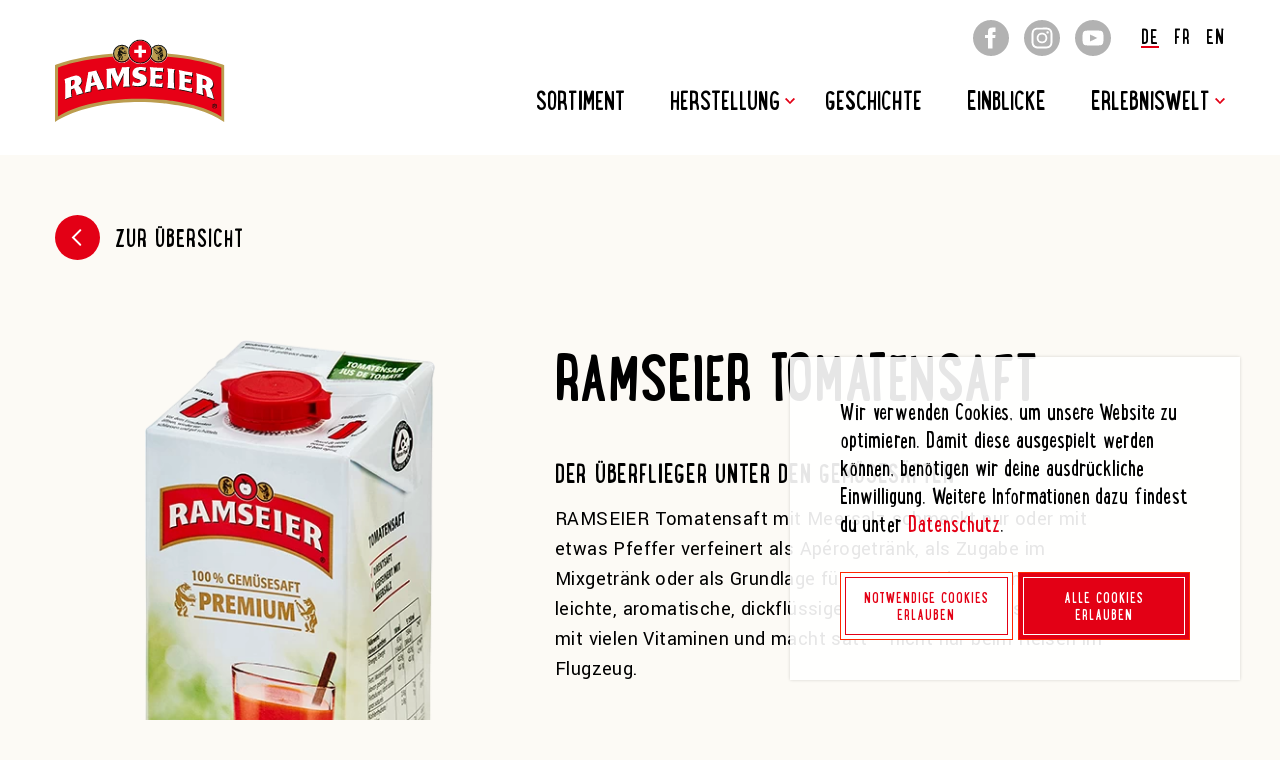

--- FILE ---
content_type: text/html; charset=UTF-8
request_url: https://www.ramseier.ch/sortiment/ramseier-tomatensaft/
body_size: 15101
content:
<!doctype html>
<html lang="de-DE">
<head>
    <meta charset="UTF-8" />
    <title>Tomatensaft | RAMSEIER</title>
<link crossorigin data-rocket-preconnect href="https://fonts.googleapis.com" rel="preconnect">
<link crossorigin data-rocket-preconnect href="https://www.gstatic.com" rel="preconnect">
<link crossorigin data-rocket-preconnect href="https://www.googletagmanager.com" rel="preconnect">
<link crossorigin data-rocket-preconnect href="https://maps.googleapis.com" rel="preconnect">
<link crossorigin data-rocket-preconnect href="https://www.google.com" rel="preconnect"><link rel="preload" data-rocket-preload as="image" href="https://www.ramseier.ch/wp-content/uploads/ramseier_icon_natuerlich_rgb.svg" fetchpriority="high">
    <meta http-equiv="X-UA-Compatible" content="IE=edge">
    <meta name="viewport" content="width=device-width, initial-scale=1, viewport-fit=cover, maximum-scale=1.0, user-scalable=0">
	<link rel="preconnect" href="https://fonts.googleapis.com">
	<link rel="preconnect" href="https://fonts.gstatic.com" crossorigin>
	<link href="https://fonts.googleapis.com/css2?family=Yantramanav:wght@400;500;700&display=swap" rel="stylesheet">
	 <script async defer src="https://maps.googleapis.com/maps/api/js?key=AIzaSyBN5TFUuvn9swE0y3nx80K1mtyD8Lf52hk"></script>
    <meta name='robots' content='index, follow, max-image-preview:large, max-snippet:-1, max-video-preview:-1' />
	<style>img:is([sizes="auto" i], [sizes^="auto," i]) { contain-intrinsic-size: 3000px 1500px }</style>
	
	<!-- This site is optimized with the Yoast SEO plugin v25.8 - https://yoast.com/wordpress/plugins/seo/ -->
	<meta name="description" content="Ob als Apérogetränk, als Zugabe im Mixgetränk oder als kleine, leichte Mahlzeit. Der fruchtig-frische und kalorienarme Tomatensaft von RAMSEIER ist vielseitig einsetzbar." />
	<link rel="canonical" href="https://www.ramseier.ch/sortiment/ramseier-tomatensaft/" />
	<meta property="og:locale" content="de_DE" />
	<meta property="og:type" content="article" />
	<meta property="og:title" content="Tomatensaft | RAMSEIER" />
	<meta property="og:description" content="Ob als Apérogetränk, als Zugabe im Mixgetränk oder als kleine, leichte Mahlzeit. Der fruchtig-frische und kalorienarme Tomatensaft von RAMSEIER ist vielseitig einsetzbar." />
	<meta property="og:url" content="https://www.ramseier.ch/sortiment/ramseier-tomatensaft/" />
	<meta property="og:site_name" content="RAMSEIER" />
	<meta property="article:publisher" content="https://www.facebook.com/ramseier.ch" />
	<meta property="article:modified_time" content="2022-12-15T11:42:57+00:00" />
	<meta property="og:image" content="https://www.ramseier.ch/wp-content/uploads/rs_tomatensaft_100cl_te_elvis_de_preview-1.png" />
	<meta property="og:image:width" content="300" />
	<meta property="og:image:height" content="716" />
	<meta property="og:image:type" content="image/png" />
	<meta name="twitter:card" content="summary_large_image" />
	<meta name="twitter:label1" content="Geschätzte Lesezeit" />
	<meta name="twitter:data1" content="1 Minute" />
	<script type="application/ld+json" class="yoast-schema-graph">{"@context":"https://schema.org","@graph":[{"@type":"WebPage","@id":"https://www.ramseier.ch/sortiment/ramseier-tomatensaft/","url":"https://www.ramseier.ch/sortiment/ramseier-tomatensaft/","name":"Tomatensaft | RAMSEIER","isPartOf":{"@id":"https://www.ramseier.ch/#website"},"primaryImageOfPage":{"@id":"https://www.ramseier.ch/sortiment/ramseier-tomatensaft/#primaryimage"},"image":{"@id":"https://www.ramseier.ch/sortiment/ramseier-tomatensaft/#primaryimage"},"thumbnailUrl":"https://www.ramseier.ch/wp-content/uploads/rs_tomatensaft_100cl_te_elvis_de_preview-1.png","datePublished":"2021-08-04T14:13:49+00:00","dateModified":"2022-12-15T11:42:57+00:00","description":"Ob als Apérogetränk, als Zugabe im Mixgetränk oder als kleine, leichte Mahlzeit. Der fruchtig-frische und kalorienarme Tomatensaft von RAMSEIER ist vielseitig einsetzbar.","breadcrumb":{"@id":"https://www.ramseier.ch/sortiment/ramseier-tomatensaft/#breadcrumb"},"inLanguage":"de","potentialAction":[{"@type":"ReadAction","target":["https://www.ramseier.ch/sortiment/ramseier-tomatensaft/"]}]},{"@type":"ImageObject","inLanguage":"de","@id":"https://www.ramseier.ch/sortiment/ramseier-tomatensaft/#primaryimage","url":"https://www.ramseier.ch/wp-content/uploads/rs_tomatensaft_100cl_te_elvis_de_preview-1.png","contentUrl":"https://www.ramseier.ch/wp-content/uploads/rs_tomatensaft_100cl_te_elvis_de_preview-1.png","width":300,"height":716},{"@type":"BreadcrumbList","@id":"https://www.ramseier.ch/sortiment/ramseier-tomatensaft/#breadcrumb","itemListElement":[{"@type":"ListItem","position":1,"name":"Home","item":"https://www.ramseier.ch/"},{"@type":"ListItem","position":2,"name":"RAMSEIER Tomatensaft"}]},{"@type":"WebSite","@id":"https://www.ramseier.ch/#website","url":"https://www.ramseier.ch/","name":"RAMSEIER","description":"Die Kraft der Natur","publisher":{"@id":"https://www.ramseier.ch/#organization"},"potentialAction":[{"@type":"SearchAction","target":{"@type":"EntryPoint","urlTemplate":"https://www.ramseier.ch/?s={search_term_string}"},"query-input":{"@type":"PropertyValueSpecification","valueRequired":true,"valueName":"search_term_string"}}],"inLanguage":"de"},{"@type":"Organization","@id":"https://www.ramseier.ch/#organization","name":"RAMSEIER","url":"https://www.ramseier.ch/","logo":{"@type":"ImageObject","inLanguage":"de","@id":"https://www.ramseier.ch/#/schema/logo/image/","url":"https://www.ramseier.ch/wp-content/uploads/ramseier.png","contentUrl":"https://www.ramseier.ch/wp-content/uploads/ramseier.png","width":170,"height":83,"caption":"RAMSEIER"},"image":{"@id":"https://www.ramseier.ch/#/schema/logo/image/"},"sameAs":["https://www.facebook.com/ramseier.ch","https://www.instagram.com/ramseier_ch/","https://www.youtube.com/channel/UC3BELJfp8KI3vwgso6nneAg"]}]}</script>
	<!-- / Yoast SEO plugin. -->


<link rel='dns-prefetch' href='//www.google.com' />
<link rel='stylesheet'  href='https://www.ramseier.ch/wp-content/plugins/instagram-feed-pro/css/sbi-styles.min.css'  media='all' />
<style id='classic-theme-styles-inline-css' type='text/css'>
/*! This file is auto-generated */
.wp-block-button__link{color:#fff;background-color:#32373c;border-radius:9999px;box-shadow:none;text-decoration:none;padding:calc(.667em + 2px) calc(1.333em + 2px);font-size:1.125em}.wp-block-file__button{background:#32373c;color:#fff;text-decoration:none}
</style>
<style id='ghostkit-typography-inline-css' type='text/css'>
 
</style>
<style id='global-styles-inline-css' type='text/css'>
:root{--wp--preset--aspect-ratio--square: 1;--wp--preset--aspect-ratio--4-3: 4/3;--wp--preset--aspect-ratio--3-4: 3/4;--wp--preset--aspect-ratio--3-2: 3/2;--wp--preset--aspect-ratio--2-3: 2/3;--wp--preset--aspect-ratio--16-9: 16/9;--wp--preset--aspect-ratio--9-16: 9/16;--wp--preset--color--black: #000;--wp--preset--color--cyan-bluish-gray: #abb8c3;--wp--preset--color--white: #fff;--wp--preset--color--pale-pink: #f78da7;--wp--preset--color--vivid-red: #cf2e2e;--wp--preset--color--luminous-vivid-orange: #ff6900;--wp--preset--color--luminous-vivid-amber: #fcb900;--wp--preset--color--light-green-cyan: #7bdcb5;--wp--preset--color--vivid-green-cyan: #00d084;--wp--preset--color--pale-cyan-blue: #8ed1fc;--wp--preset--color--vivid-cyan-blue: #0693e3;--wp--preset--color--vivid-purple: #9b51e0;--wp--preset--color--red: #E30015;--wp--preset--color--gold: #BB9D4F;--wp--preset--color--gray: #B2B2B2;--wp--preset--color--lightest-gray: #FCFAF5;--wp--preset--color--light-gray: #EBEBEB;--wp--preset--gradient--vivid-cyan-blue-to-vivid-purple: linear-gradient(135deg,rgb(6,147,227) 0%,rgb(155,81,224) 100%);--wp--preset--gradient--light-green-cyan-to-vivid-green-cyan: linear-gradient(135deg,rgb(122,220,180) 0%,rgb(0,208,130) 100%);--wp--preset--gradient--luminous-vivid-amber-to-luminous-vivid-orange: linear-gradient(135deg,rgb(252,185,0) 0%,rgb(255,105,0) 100%);--wp--preset--gradient--luminous-vivid-orange-to-vivid-red: linear-gradient(135deg,rgb(255,105,0) 0%,rgb(207,46,46) 100%);--wp--preset--gradient--very-light-gray-to-cyan-bluish-gray: linear-gradient(135deg,rgb(238,238,238) 0%,rgb(169,184,195) 100%);--wp--preset--gradient--cool-to-warm-spectrum: linear-gradient(135deg,rgb(74,234,220) 0%,rgb(151,120,209) 20%,rgb(207,42,186) 40%,rgb(238,44,130) 60%,rgb(251,105,98) 80%,rgb(254,248,76) 100%);--wp--preset--gradient--blush-light-purple: linear-gradient(135deg,rgb(255,206,236) 0%,rgb(152,150,240) 100%);--wp--preset--gradient--blush-bordeaux: linear-gradient(135deg,rgb(254,205,165) 0%,rgb(254,45,45) 50%,rgb(107,0,62) 100%);--wp--preset--gradient--luminous-dusk: linear-gradient(135deg,rgb(255,203,112) 0%,rgb(199,81,192) 50%,rgb(65,88,208) 100%);--wp--preset--gradient--pale-ocean: linear-gradient(135deg,rgb(255,245,203) 0%,rgb(182,227,212) 50%,rgb(51,167,181) 100%);--wp--preset--gradient--electric-grass: linear-gradient(135deg,rgb(202,248,128) 0%,rgb(113,206,126) 100%);--wp--preset--gradient--midnight: linear-gradient(135deg,rgb(2,3,129) 0%,rgb(40,116,252) 100%);--wp--preset--font-size--small: 18px;--wp--preset--font-size--medium: 20px;--wp--preset--font-size--large: 36px;--wp--preset--font-size--x-large: 42px;--wp--preset--spacing--20: 0.44rem;--wp--preset--spacing--30: 0.67rem;--wp--preset--spacing--40: 1rem;--wp--preset--spacing--50: 1.5rem;--wp--preset--spacing--60: 2.25rem;--wp--preset--spacing--70: 3.38rem;--wp--preset--spacing--80: 5.06rem;--wp--preset--shadow--natural: 6px 6px 9px rgba(0, 0, 0, 0.2);--wp--preset--shadow--deep: 12px 12px 50px rgba(0, 0, 0, 0.4);--wp--preset--shadow--sharp: 6px 6px 0px rgba(0, 0, 0, 0.2);--wp--preset--shadow--outlined: 6px 6px 0px -3px rgb(255, 255, 255), 6px 6px rgb(0, 0, 0);--wp--preset--shadow--crisp: 6px 6px 0px rgb(0, 0, 0);}:where(.is-layout-flex){gap: 0.5em;}:where(.is-layout-grid){gap: 0.5em;}body .is-layout-flex{display: flex;}.is-layout-flex{flex-wrap: wrap;align-items: center;}.is-layout-flex > :is(*, div){margin: 0;}body .is-layout-grid{display: grid;}.is-layout-grid > :is(*, div){margin: 0;}:where(.wp-block-columns.is-layout-flex){gap: 2em;}:where(.wp-block-columns.is-layout-grid){gap: 2em;}:where(.wp-block-post-template.is-layout-flex){gap: 1.25em;}:where(.wp-block-post-template.is-layout-grid){gap: 1.25em;}.has-black-color{color: var(--wp--preset--color--black) !important;}.has-cyan-bluish-gray-color{color: var(--wp--preset--color--cyan-bluish-gray) !important;}.has-white-color{color: var(--wp--preset--color--white) !important;}.has-pale-pink-color{color: var(--wp--preset--color--pale-pink) !important;}.has-vivid-red-color{color: var(--wp--preset--color--vivid-red) !important;}.has-luminous-vivid-orange-color{color: var(--wp--preset--color--luminous-vivid-orange) !important;}.has-luminous-vivid-amber-color{color: var(--wp--preset--color--luminous-vivid-amber) !important;}.has-light-green-cyan-color{color: var(--wp--preset--color--light-green-cyan) !important;}.has-vivid-green-cyan-color{color: var(--wp--preset--color--vivid-green-cyan) !important;}.has-pale-cyan-blue-color{color: var(--wp--preset--color--pale-cyan-blue) !important;}.has-vivid-cyan-blue-color{color: var(--wp--preset--color--vivid-cyan-blue) !important;}.has-vivid-purple-color{color: var(--wp--preset--color--vivid-purple) !important;}.has-black-background-color{background-color: var(--wp--preset--color--black) !important;}.has-cyan-bluish-gray-background-color{background-color: var(--wp--preset--color--cyan-bluish-gray) !important;}.has-white-background-color{background-color: var(--wp--preset--color--white) !important;}.has-pale-pink-background-color{background-color: var(--wp--preset--color--pale-pink) !important;}.has-vivid-red-background-color{background-color: var(--wp--preset--color--vivid-red) !important;}.has-luminous-vivid-orange-background-color{background-color: var(--wp--preset--color--luminous-vivid-orange) !important;}.has-luminous-vivid-amber-background-color{background-color: var(--wp--preset--color--luminous-vivid-amber) !important;}.has-light-green-cyan-background-color{background-color: var(--wp--preset--color--light-green-cyan) !important;}.has-vivid-green-cyan-background-color{background-color: var(--wp--preset--color--vivid-green-cyan) !important;}.has-pale-cyan-blue-background-color{background-color: var(--wp--preset--color--pale-cyan-blue) !important;}.has-vivid-cyan-blue-background-color{background-color: var(--wp--preset--color--vivid-cyan-blue) !important;}.has-vivid-purple-background-color{background-color: var(--wp--preset--color--vivid-purple) !important;}.has-black-border-color{border-color: var(--wp--preset--color--black) !important;}.has-cyan-bluish-gray-border-color{border-color: var(--wp--preset--color--cyan-bluish-gray) !important;}.has-white-border-color{border-color: var(--wp--preset--color--white) !important;}.has-pale-pink-border-color{border-color: var(--wp--preset--color--pale-pink) !important;}.has-vivid-red-border-color{border-color: var(--wp--preset--color--vivid-red) !important;}.has-luminous-vivid-orange-border-color{border-color: var(--wp--preset--color--luminous-vivid-orange) !important;}.has-luminous-vivid-amber-border-color{border-color: var(--wp--preset--color--luminous-vivid-amber) !important;}.has-light-green-cyan-border-color{border-color: var(--wp--preset--color--light-green-cyan) !important;}.has-vivid-green-cyan-border-color{border-color: var(--wp--preset--color--vivid-green-cyan) !important;}.has-pale-cyan-blue-border-color{border-color: var(--wp--preset--color--pale-cyan-blue) !important;}.has-vivid-cyan-blue-border-color{border-color: var(--wp--preset--color--vivid-cyan-blue) !important;}.has-vivid-purple-border-color{border-color: var(--wp--preset--color--vivid-purple) !important;}.has-vivid-cyan-blue-to-vivid-purple-gradient-background{background: var(--wp--preset--gradient--vivid-cyan-blue-to-vivid-purple) !important;}.has-light-green-cyan-to-vivid-green-cyan-gradient-background{background: var(--wp--preset--gradient--light-green-cyan-to-vivid-green-cyan) !important;}.has-luminous-vivid-amber-to-luminous-vivid-orange-gradient-background{background: var(--wp--preset--gradient--luminous-vivid-amber-to-luminous-vivid-orange) !important;}.has-luminous-vivid-orange-to-vivid-red-gradient-background{background: var(--wp--preset--gradient--luminous-vivid-orange-to-vivid-red) !important;}.has-very-light-gray-to-cyan-bluish-gray-gradient-background{background: var(--wp--preset--gradient--very-light-gray-to-cyan-bluish-gray) !important;}.has-cool-to-warm-spectrum-gradient-background{background: var(--wp--preset--gradient--cool-to-warm-spectrum) !important;}.has-blush-light-purple-gradient-background{background: var(--wp--preset--gradient--blush-light-purple) !important;}.has-blush-bordeaux-gradient-background{background: var(--wp--preset--gradient--blush-bordeaux) !important;}.has-luminous-dusk-gradient-background{background: var(--wp--preset--gradient--luminous-dusk) !important;}.has-pale-ocean-gradient-background{background: var(--wp--preset--gradient--pale-ocean) !important;}.has-electric-grass-gradient-background{background: var(--wp--preset--gradient--electric-grass) !important;}.has-midnight-gradient-background{background: var(--wp--preset--gradient--midnight) !important;}.has-small-font-size{font-size: var(--wp--preset--font-size--small) !important;}.has-medium-font-size{font-size: var(--wp--preset--font-size--medium) !important;}.has-large-font-size{font-size: var(--wp--preset--font-size--large) !important;}.has-x-large-font-size{font-size: var(--wp--preset--font-size--x-large) !important;}
:where(.wp-block-columns.is-layout-flex){gap: 2em;}:where(.wp-block-columns.is-layout-grid){gap: 2em;}
:root :where(.wp-block-pullquote){font-size: 1.5em;line-height: 1.6;}
:where(.wp-block-post-template.is-layout-flex){gap: 1.25em;}:where(.wp-block-post-template.is-layout-grid){gap: 1.25em;}
</style>
<link rel='stylesheet'  href='https://www.ramseier.ch/wp-content/plugins/wk-consent-plugin/assets/dist/styles/styles_2f5097106bd96c71bbe7.min.css'  media='all' />
<link data-minify="1" rel='stylesheet'  href='https://www.ramseier.ch/wp-content/cache/min/1/wp-content/plugins/ghostkit/assets/css/fallback-classic-theme.css?ver=1761663139'  media='all' />
<link data-minify="1" rel='stylesheet'  href='https://www.ramseier.ch/wp-content/cache/min/1/wp-content/plugins/ghostkit/build/gutenberg/style.css?ver=1761663139'  media='all' />
<link rel='stylesheet'  href='https://www.ramseier.ch/wp-includes/blocks/cover/style.min.css'  media='all' />
<link rel='stylesheet'  href='https://www.ramseier.ch/wp-includes/blocks/group/style.min.css'  media='all' />
<link rel='stylesheet'  href='https://www.ramseier.ch/wp-includes/blocks/heading/style.min.css'  media='all' />
<link rel='stylesheet'  href='https://www.ramseier.ch/wp-includes/blocks/list/style.min.css'  media='all' />
<link rel='stylesheet'  href='https://www.ramseier.ch/wp-includes/blocks/paragraph/style.min.css'  media='all' />
<link rel='stylesheet'  href='https://www.ramseier.ch/wp-includes/blocks/table/style.min.css'  media='all' />
<link data-minify="1" rel='stylesheet'  href='https://www.ramseier.ch/wp-content/cache/min/1/wp-content/themes/ramseier/assets/dist/styles/styles.css?ver=1761663139'  media='all' />
<meta name="generator" content="WPML ver:4.8.0 stt:1,4,3;" />
        <script>
            !function(e){var n;if("function"==typeof define&&define.amd&&(define(e),n=!0),"object"==typeof exports&&(module.exports=e(),n=!0),!n){var t=window.Cookies,o=window.Cookies=e();o.noConflict=function(){return window.Cookies=t,o}}}(function(){function e(){for(var e=0,n={};e<arguments.length;e++){var t=arguments[e];for(var o in t)n[o]=t[o]}return n}function n(e){return e.replace(/(%[0-9A-Z]{2})+/g,decodeURIComponent)}return function t(o){function r(){}function i(n,t,i){if("undefined"!=typeof document){"number"==typeof(i=e({path:"/"},r.defaults,i)).expires&&(i.expires=new Date(1*new Date+864e5*i.expires)),i.expires=i.expires?i.expires.toUTCString():"";try{var c=JSON.stringify(t);/^[\{\[]/.test(c)&&(t=c)}catch(e){}t=o.write?o.write(t,n):encodeURIComponent(String(t)).replace(/%(23|24|26|2B|3A|3C|3E|3D|2F|3F|40|5B|5D|5E|60|7B|7D|7C)/g,decodeURIComponent),n=encodeURIComponent(String(n)).replace(/%(23|24|26|2B|5E|60|7C)/g,decodeURIComponent).replace(/[\(\)]/g,escape);var f="";for(var u in i)i[u]&&(f+="; "+u,!0!==i[u]&&(f+="="+i[u].split(";")[0]));return document.cookie=n+"="+t+f}}function c(e,t){if("undefined"!=typeof document){for(var r={},i=document.cookie?document.cookie.split("; "):[],c=0;c<i.length;c++){var f=i[c].split("="),u=f.slice(1).join("=");t||'"'!==u.charAt(0)||(u=u.slice(1,-1));try{var a=n(f[0]);if(u=(o.read||o)(u,a)||n(u),t)try{u=JSON.parse(u)}catch(e){}if(r[a]=u,e===a)break}catch(e){}}return e?r[e]:r}}return r.set=i,r.get=function(e){return c(e,!1)},r.getJSON=function(e){return c(e,!0)},r.remove=function(n,t){i(n,"",e(t,{expires:-1}))},r.defaults={},r.withConverter=t,r}(function(){})});        </script>
        		<style type="text/css">
			.ghostkit-effects-enabled .ghostkit-effects-reveal {
				pointer-events: none;
				visibility: hidden;
			}
		</style>
		<script>
			if (!window.matchMedia('(prefers-reduced-motion: reduce)').matches) {
				document.documentElement.classList.add(
					'ghostkit-effects-enabled'
				);
			}
		</script>
		<link rel="manifest" href="https://www.ramseier.ch/wp-content/themes/ramseier/manifest.json"><link rel="icon" href="https://www.ramseier.ch/wp-content/uploads/cropped-ramseier_w-32x32.png" sizes="32x32">
<link rel="icon" href="https://www.ramseier.ch/wp-content/uploads/cropped-ramseier_w-192x192.png" sizes="192x192">
<link rel="apple-touch-icon" href="https://www.ramseier.ch/wp-content/uploads/cropped-ramseier_w-180x180.png">
<meta name="msapplication-TileImage" content="https://www.ramseier.ch/wp-content/uploads/cropped-ramseier_w-270x270.png">

<style id="rocket-lazyrender-inline-css">[data-wpr-lazyrender] {content-visibility: auto;}</style><meta name="generator" content="WP Rocket 3.19.4" data-wpr-features="wpr_preconnect_external_domains wpr_automatic_lazy_rendering wpr_oci wpr_minify_css wpr_preload_links wpr_desktop" /></head>
	<body class="wp-singular product-template-default single single-product postid-830 wp-embed-responsive wp-theme-ramseier ramseier-tomatensaft no-js">
		<noscript>
    <iframe src="https://www.googletagmanager.com/ns.html?id=GTM-T87MLP7" height="0" width="0"
        style="display:none;visibility:hidden"></iframe>
</noscript>


		<div  class="page-wrapper">
							<header  class="header">
	<div  class="grid-container header-wrapper">
		<div class="logo-hamburger-wrapper header-logo-wrapper">
			<a class="header__logo-link" href="https://www.ramseier.ch">
				<img class="header__logo" src="https://www.ramseier.ch/wp-content/uploads/ramseier.svg" alt="Logo">
			</a>
							<button class="hamburger hamburger--squeeze js-menu-toggle" type="button" id="js-menu-toggle" aria-expanded="false" aria-controls="primary-navigation__wrapper">
					<span class="show-for-sr">Menü anzeigen/verstecken</span>
					<span class="hamburger-box">
						<span class="hamburger-inner"></span>
					</span>
				</button>
					</div>
					<div class="header-meta">
				<ul class="social-icons">
			<li class="social-icons__item facebook">
			<a class="social-icons__link" href="https://www.facebook.com/ramseier.ch" target="_blank">
				<svg xmlns="http://www.w3.org/2000/svg" width="36" height="36" viewBox="0 0 36 36">
	<path d="M18,0A18,18,0,1,0,36,18,18,18,0,0,0,18,0Z" fill="#fff"/>
	<path d="M22.5,12h-2c-.81,0-1,.33-1,1.17V15h3l-.31,3H19.5V28.5H15V18H12V15h3V11.54c0-2.66,1.4-4,4.54-4h3Z"
				fill="currentColor"/>
</svg>
			</a>
		</li>
				<li class="social-icons__item instagram">
			<a class="social-icons__link" href="https://www.instagram.com/ramseier_ch/" target="_blank">
				<svg xmlns="http://www.w3.org/2000/svg" width="36" height="36" viewBox="0 0 36 36">
	<circle cx="18" cy="18" r="18" fill="#fff"/>
	<path
		d="M18.83,7.5h.69c1.52,0,1.93,0,2.81.06,3.82.18,5.94,2.3,6.11,6.11,0,.2,0,.38,0,.55v.2h0v.2c0,.55,0,1.2,0,2.54v1.67c0,1.35,0,2,0,2.55v.2h0v.2c0,.17,0,.35,0,.55-.18,3.82-2.3,5.93-6.11,6.11-1,0-1.39.06-3.5.06H17.16c-1.34,0-2,0-2.54,0h-.4l-.55,0c-3.82-.18-5.93-2.3-6.11-6.11,0-.88,0-1.29-.06-2.81v-3c0-1.52,0-1.93.06-2.81.18-3.82,2.3-5.93,6.11-6.11l.55,0h.4l1.86,0h2.35Zm-.27,1.89H16.72c-1.09,0-1.63,0-2.13,0h-.2l-.63,0c-2.85.13-4.18,1.48-4.31,4.31,0,1-.06,1.36-.06,3.42v1.64c0,2.06,0,2.43.06,3.42.13,2.82,1.45,4.18,4.31,4.31,1,0,1.36.06,3.42.06h1.64c1.49,0,2.09,0,2.69,0h.2l.53,0c2.85-.13,4.18-1.48,4.31-4.31,0-.91.05-1.29.06-3V16.72c0-1.67,0-2-.06-3-.13-2.83-1.46-4.18-4.31-4.31l-.53,0h-.2c-.53,0-1.07,0-2.23,0h-.72ZM18,12.61A5.39,5.39,0,1,1,12.61,18,5.39,5.39,0,0,1,18,12.61Zm0,1.89A3.5,3.5,0,1,0,21.5,18,3.5,3.5,0,0,0,18,14.5Zm5.6-3.36a1.26,1.26,0,0,1,0,2.52,1.26,1.26,0,0,1,0-2.52Z"
		fill="currentColor"/>
</svg>
			</a>
		</li>
				<li class="social-icons__item youtube">
			<a class="social-icons__link" href="https://www.youtube.com/user/RAMSEIERschweiz" target="_blank">
				<svg xmlns="http://www.w3.org/2000/svg" width="36" height="36" viewBox="0 0 36 36" fill="#fff">
	<circle cx="18" cy="18" r="18"/>
	<path
		d="M18.661,19.338c-3.153.216-10.176.216-13.324,0C1.923,19.1,1.525,17.433,1.5,12c.025-5.443.427-7.1,3.837-7.338,3.148-.216,10.173-.216,13.324,0C22.077,4.9,22.473,6.567,22.5,12,22.473,17.443,22.073,19.1,18.661,19.338Z"
		transform="translate(6 6)" fill="currentColor"/>
	<polygon points="15 14.487 22.375 17.994 15 21.513 15 14.487"/>
</svg>
			</a>
		</li>
		</ul>
									<div class="language-switcher-wrapper">
						<ul class="language-switcher">
															<li class="language-switcher__item">
																			<a href="https://www.ramseier.ch/sortiment/ramseier-tomatensaft/" class="language-switcher__link language-switcher__link--active">DE</a>
																	</li>
															<li class="language-switcher__item">
																			<a href="https://www.ramseier.ch/fr/gamme/ramseier-jus-de-tomate/" class="language-switcher__link language-switcher__link">FR</a>
																	</li>
															<li class="language-switcher__item">
																			<a href="https://www.ramseier.ch/en/" class="language-switcher__link language-switcher__link">EN</a>
																	</li>
													</ul>
					</div>
							</div>
			<div class="header-main">
				<div class="mobile-navigation-overlay" id="mobile-navigation-overlay" data-scroll-lock-scrollable>
	
	<div class="primary-navigation__wrapper" id="primary-navigation__wrapper">
		<nav id="primary-navigation" class="primary-navigation" aria-label="Primärnavigation" itemscope itemtype="http://schema.org/SiteNavigationElement">
			<ul class="c-nav primary-navigation__items">
                                    
	<li class="c-nav__item c-nav__item--level-0  menu-item menu-item-type-post_type menu-item-object-page menu-item-28   c-nav__item--id-0">
                    <a href="https://www.ramseier.ch/sortiment/" target="_self" class="c-nav__link">
        Sortiment
	</a>
        	</li>
                                    
	<li class="c-nav__item c-nav__item--level-0  menu-item menu-item-type-post_type menu-item-object-page menu-item-30 menu-item-has-children has-children  c-nav__item--id-1">
                    <a href="https://www.ramseier.ch/herstellung/" target="_self" class="c-nav__link">
        Herstellung
	</a>
			<span class="js-menu-caret">
				<svg xmlns="http://www.w3.org/2000/svg" width="24" height="24" viewBox="0 0 24 24" fill="currentColor"><path d="M0 7.33l2.829-2.83 9.175 9.339 9.167-9.339 2.829 2.83-11.996 12.17z"/></svg>			</span>
			<ul class="c-nav__dropdown-menu c-nav__dropdown-menu--level-0 sub-menu">
                                    
	<li class="c-nav__item c-nav__item--level-1  menu-item menu-item-type-post_type menu-item-object-page menu-item-32   c-nav__item--id-0">
                    <a href="https://www.ramseier.ch/herstellung/rohstoffe/" target="_self" class="c-nav__link">
        Rohstoffe
	</a>
        	</li>
                                    
	<li class="c-nav__item c-nav__item--level-1  menu-item menu-item-type-post_type menu-item-object-page menu-item-34   c-nav__item--id-1">
                    <a href="https://www.ramseier.ch/herstellung/produktion/" target="_self" class="c-nav__link">
        Produktion
	</a>
        	</li>
                                    
	<li class="c-nav__item c-nav__item--level-1  menu-item menu-item-type-post_type menu-item-object-page menu-item-36   c-nav__item--id-2">
                    <a href="https://www.ramseier.ch/herstellung/nachhaltigkeit/" target="_self" class="c-nav__link">
        Nachhaltigkeit
	</a>
        	</li>
                			</ul>
        	</li>
                                    
	<li class="c-nav__item c-nav__item--level-0  menu-item menu-item-type-post_type menu-item-object-page menu-item-38   c-nav__item--id-2">
                    <a href="https://www.ramseier.ch/geschichte/" target="_self" class="c-nav__link">
        Geschichte
	</a>
        	</li>
                                    
	<li class="c-nav__item c-nav__item--level-0  menu-item menu-item-type-post_type menu-item-object-page current_page_parent menu-item-40   c-nav__item--id-3">
                    <a href="https://www.ramseier.ch/einblicke/" target="_self" class="c-nav__link">
        Einblicke
	</a>
        	</li>
                                    
	<li class="c-nav__item c-nav__item--level-0  menu-item menu-item-type-post_type menu-item-object-page menu-item-42 menu-item-has-children has-children  c-nav__item--id-4">
                    <a href="https://www.ramseier.ch/erlebniswelt/" target="_self" class="c-nav__link">
        Erlebniswelt
	</a>
			<span class="js-menu-caret">
				<svg xmlns="http://www.w3.org/2000/svg" width="24" height="24" viewBox="0 0 24 24" fill="currentColor"><path d="M0 7.33l2.829-2.83 9.175 9.339 9.167-9.339 2.829 2.83-11.996 12.17z"/></svg>			</span>
			<ul class="c-nav__dropdown-menu c-nav__dropdown-menu--level-0 sub-menu">
                                    
	<li class="c-nav__item c-nav__item--level-1  menu-item menu-item-type-post_type menu-item-object-page menu-item-5962   c-nav__item--id-0">
                    <a href="https://www.ramseier.ch/bistro/" target="_self" class="c-nav__link">
        Unser Bistro
	</a>
        	</li>
                                    
	<li class="c-nav__item c-nav__item--level-1  menu-item menu-item-type-post_type menu-item-object-page menu-item-3371   c-nav__item--id-1">
                    <a href="https://www.ramseier.ch/erlebniswelt-gruppenangebot/" target="_self" class="c-nav__link">
        Erlebniswelt Gruppenangebot
	</a>
        	</li>
                                    
	<li class="c-nav__item c-nav__item--level-1  menu-item menu-item-type-post_type menu-item-object-page menu-item-3372   c-nav__item--id-2">
                    <a href="https://www.ramseier.ch/erlebniswelt-sitzungszimmer/" target="_self" class="c-nav__link">
        Sitzungszimmer mieten
	</a>
        	</li>
                                    
	<li class="c-nav__item c-nav__item--level-1  menu-item menu-item-type-custom menu-item-object-custom menu-item-6110   c-nav__item--id-3">
                    <a href="https://www.ramseier.ch/erlebniswelt/#entdecke-die-erlebniswelt-in-3d" target="_self" class="c-nav__link">
        3D Rundgang
	</a>
        	</li>
                			</ul>
        	</li>
                			</ul>
		</nav>
	</div>
		<div class="header-meta-mobile">
			<ul class="social-icons">
			<li class="social-icons__item facebook">
			<a class="social-icons__link" href="https://www.facebook.com/ramseier.ch" target="_blank">
				<svg xmlns="http://www.w3.org/2000/svg" width="36" height="36" viewBox="0 0 36 36">
	<path d="M18,0A18,18,0,1,0,36,18,18,18,0,0,0,18,0Z" fill="#fff"/>
	<path d="M22.5,12h-2c-.81,0-1,.33-1,1.17V15h3l-.31,3H19.5V28.5H15V18H12V15h3V11.54c0-2.66,1.4-4,4.54-4h3Z"
				fill="currentColor"/>
</svg>
			</a>
		</li>
				<li class="social-icons__item instagram">
			<a class="social-icons__link" href="https://www.instagram.com/ramseier_ch/" target="_blank">
				<svg xmlns="http://www.w3.org/2000/svg" width="36" height="36" viewBox="0 0 36 36">
	<circle cx="18" cy="18" r="18" fill="#fff"/>
	<path
		d="M18.83,7.5h.69c1.52,0,1.93,0,2.81.06,3.82.18,5.94,2.3,6.11,6.11,0,.2,0,.38,0,.55v.2h0v.2c0,.55,0,1.2,0,2.54v1.67c0,1.35,0,2,0,2.55v.2h0v.2c0,.17,0,.35,0,.55-.18,3.82-2.3,5.93-6.11,6.11-1,0-1.39.06-3.5.06H17.16c-1.34,0-2,0-2.54,0h-.4l-.55,0c-3.82-.18-5.93-2.3-6.11-6.11,0-.88,0-1.29-.06-2.81v-3c0-1.52,0-1.93.06-2.81.18-3.82,2.3-5.93,6.11-6.11l.55,0h.4l1.86,0h2.35Zm-.27,1.89H16.72c-1.09,0-1.63,0-2.13,0h-.2l-.63,0c-2.85.13-4.18,1.48-4.31,4.31,0,1-.06,1.36-.06,3.42v1.64c0,2.06,0,2.43.06,3.42.13,2.82,1.45,4.18,4.31,4.31,1,0,1.36.06,3.42.06h1.64c1.49,0,2.09,0,2.69,0h.2l.53,0c2.85-.13,4.18-1.48,4.31-4.31,0-.91.05-1.29.06-3V16.72c0-1.67,0-2-.06-3-.13-2.83-1.46-4.18-4.31-4.31l-.53,0h-.2c-.53,0-1.07,0-2.23,0h-.72ZM18,12.61A5.39,5.39,0,1,1,12.61,18,5.39,5.39,0,0,1,18,12.61Zm0,1.89A3.5,3.5,0,1,0,21.5,18,3.5,3.5,0,0,0,18,14.5Zm5.6-3.36a1.26,1.26,0,0,1,0,2.52,1.26,1.26,0,0,1,0-2.52Z"
		fill="currentColor"/>
</svg>
			</a>
		</li>
				<li class="social-icons__item youtube">
			<a class="social-icons__link" href="https://www.youtube.com/user/RAMSEIERschweiz" target="_blank">
				<svg xmlns="http://www.w3.org/2000/svg" width="36" height="36" viewBox="0 0 36 36" fill="#fff">
	<circle cx="18" cy="18" r="18"/>
	<path
		d="M18.661,19.338c-3.153.216-10.176.216-13.324,0C1.923,19.1,1.525,17.433,1.5,12c.025-5.443.427-7.1,3.837-7.338,3.148-.216,10.173-.216,13.324,0C22.077,4.9,22.473,6.567,22.5,12,22.473,17.443,22.073,19.1,18.661,19.338Z"
		transform="translate(6 6)" fill="currentColor"/>
	<polygon points="15 14.487 22.375 17.994 15 21.513 15 14.487"/>
</svg>
			</a>
		</li>
		</ul>
							<div class="language-switcher-wrapper">
					<ul class="language-switcher">
													<li class="language-switcher__item">
																	<a href="https://www.ramseier.ch/sortiment/ramseier-tomatensaft/" class="language-switcher__link language-switcher__link--active">DE</a>
															</li>
													<li class="language-switcher__item">
																	<a href="https://www.ramseier.ch/fr/gamme/ramseier-jus-de-tomate/" class="language-switcher__link language-switcher__link">FR</a>
															</li>
													<li class="language-switcher__item">
																	<a href="https://www.ramseier.ch/en/" class="language-switcher__link language-switcher__link">EN</a>
															</li>
											</ul>
				</div>

					</div>
</div>
			</div>
			</div>
</header>
						<div  class="content-wrapper">
						<article  class="single-product-container">
		<div class="single-product__header grid-container">
			<a class="overview-link" href="https://www.ramseier.ch/sortiment/?product_cat=frucht-und-gemuesesaefte" target="_self"><svg xmlns="http://www.w3.org/2000/svg" width="45" height="45" viewBox="0 0 45 45"><circle cx="22.5" cy="22.5" r="22.5" fill="#e30015"/><path d="M25.5,22.5,19,15.9a1,1,0,0,1,1.3-1.5l.1.1,8,8h0l-8,8a1,1,0,0,1-1.5-1.3l.1-.1Z" fill="#fff" fill-rule="evenodd"/></svg>zur Übersicht</a>
			<div class="grid-x grid-margin-x grid-margin-y">
				<div class="cell medium-5 text-center">
							
		
						<picture><source sizes="300pxpx" srcset="https://www.ramseier.ch/wp-content/uploads/rs_tomatensaft_100cl_te_elvis_de_preview-1-300x716-c-default.webp 300w" type="image/webp"><img class="single-product__image" src="https://www.ramseier.ch/wp-content/uploads/rs_tomatensaft_100cl_te_elvis_de_preview-1-300x716-c-default.png" srcset="https://www.ramseier.ch/wp-content/uploads/rs_tomatensaft_100cl_te_elvis_de_preview-1-300x716-c-default.png 300w" sizes="300pxpx" alt="RAMSEIER Tomatensaft"/></picture>			
				</div>
				<div class="cell medium-7 large-6">
											<h1 class="single-product__title">RAMSEIER Tomatensaft</h1>
																					<div class="single-product__description"><h3><strong>Der Überflieger unter den Gemüsesäften</strong></h3>
<p>RAMSEIER Tomatensaft mit Meersalz schmeckt pur oder mit etwas Pfeffer verfeinert als Apérogetränk, als Zugabe im Mixgetränk oder als Grundlage für Saucen und Suppen. Der leichte, aromatische, dickflüssige Saft schmeckt, versorgt dich mit vielen Vitaminen und macht satt – nicht nur beim Reisen im Flugzeug.</p>
</div>
																<ul class="single-product__information-points">
															<li style="background-image: url('https://www.ramseier.ch/wp-content/uploads/ramseier_icon_natuerlich_rgb.svg');">100% natürlich</li>
															<li style="background-image: url('https://www.ramseier.ch/wp-content/uploads/keinzucker.svg');">Ohne Zuckerzusatz</li>
															<li style="background-image: url('https://www.ramseier.ch/wp-content/uploads/vegan.svg');">Vegan</li>
													</ul>
									</div>
			</div>
		</div>
		
<div class="grid-container"><div class="wp-block-group"><div class="wp-block-group__inner-container is-layout-flow wp-block-group-is-layout-flow">
<div class="wp-block-wk-accordion accordion openAll">
<div class="wp-block-wk-accordion-item accordion__item" id="zutaten" data-beefup-options="{&quot;stayOpen&quot; : false, &quot;scroll&quot; : false, &quot;openSpeed&quot;: 350, &quot;closeSpeed&quot;: 350, &quot;animation&quot;: &quot;slide&quot;}"><div class="accordion__header"><h3 class="accordion__title">Zutaten</h3><svg width="24" height="24" viewBox="0 0 24 24" class="accordion__icon" aria-hidden="true"><path d="M21.17,12,14.59,5.41A1,1,0,0,1,16,4l8,8h0l-8,8a1,1,0,1,1-1.41-1.41L21.17,12Z" fill="#e30015" fill-rule="evenodd" /><path d="M1,11H21a1,1,0,0,1,1,1h0a1,1,0,0,1-1,1H1a1,1,0,0,1-1-1H0A1,1,0,0,1,1,11Z" fill="#e30015" fill-rule="evenodd" /></svg></div><div class="accordion__body">
<p>Tomatensaft, Meersalz (0.8 %) vegan</p>
</div></div>



<div class="wp-block-wk-accordion-item accordion__item" id="naehrwerte" data-beefup-options="{&quot;stayOpen&quot; : false, &quot;scroll&quot; : false, &quot;openSpeed&quot;: 350, &quot;closeSpeed&quot;: 350, &quot;animation&quot;: &quot;slide&quot;}"><div class="accordion__header"><h3 class="accordion__title">Nährwerte</h3><svg width="24" height="24" viewBox="0 0 24 24" class="accordion__icon" aria-hidden="true"><path d="M21.17,12,14.59,5.41A1,1,0,0,1,16,4l8,8h0l-8,8a1,1,0,1,1-1.41-1.41L21.17,12Z" fill="#e30015" fill-rule="evenodd" /><path d="M1,11H21a1,1,0,0,1,1,1h0a1,1,0,0,1-1,1H1a1,1,0,0,1-1-1H0A1,1,0,0,1,1,11Z" fill="#e30015" fill-rule="evenodd" /></svg></div><div class="accordion__body">
<p>100 ml enthalten</p>



<figure class="wp-block-table"><table><tbody><tr><td>Energie</td><td>63 kJ / 15 kcal</td></tr></tbody></table></figure>



<figure class="wp-block-table is-style-combined"><table><tbody><tr><td>Fett</td><td>&lt; 0.5 g</td></tr><tr><td>davon gesättigte Fettsäuren</td><td>&lt; 0.1 g</td></tr></tbody></table></figure>



<figure class="wp-block-table is-style-combined"><table><tbody><tr><td>Kohlenhydrate</td><td>2.8 g</td></tr><tr><td>davon Zucker</td><td>2.8 g</td></tr></tbody></table></figure>



<figure class="wp-block-table"><table><tbody><tr><td>Eiweiss</td><td>0.8 g</td></tr></tbody></table></figure>



<figure class="wp-block-table"><table><tbody><tr><td>Salz</td><td>0.9 g</td></tr></tbody></table></figure>
</div></div>



<div class="wp-block-wk-accordion-item accordion__item" id="gebinde" data-beefup-options="{&quot;stayOpen&quot; : false, &quot;scroll&quot; : false, &quot;openSpeed&quot;: 350, &quot;closeSpeed&quot;: 350, &quot;animation&quot;: &quot;slide&quot;}"><div class="accordion__header"><h3 class="accordion__title">Gebinde</h3><svg width="24" height="24" viewBox="0 0 24 24" class="accordion__icon" aria-hidden="true"><path d="M21.17,12,14.59,5.41A1,1,0,0,1,16,4l8,8h0l-8,8a1,1,0,1,1-1.41-1.41L21.17,12Z" fill="#e30015" fill-rule="evenodd" /><path d="M1,11H21a1,1,0,0,1,1,1h0a1,1,0,0,1-1,1H1a1,1,0,0,1-1-1H0A1,1,0,0,1,1,11Z" fill="#e30015" fill-rule="evenodd" /></svg></div><div class="accordion__body">
<p class="is-style-default"><strong>Tetra Pak</strong></p>



<ul class="wp-block-list"><li>100 cl</li></ul>
</div></div>
</div>
</div></div></div>



<div class="grid-container full"><div class="wp-block-cover alignwide is-light has-custom-content-position is-position-top-right has-spacings"><span aria-hidden="true" class="wp-block-cover__background has-background-dim-0 has-background-dim"></span><img fetchpriority="high" decoding="async" width="922" height="614" class="wp-block-cover__image-background wp-image-1933" alt="" src="https://www.ramseier.ch/wp-content/uploads/11_fruchtsaft.jpg" data-object-fit="cover" srcset="https://www.ramseier.ch/wp-content/uploads/11_fruchtsaft.jpg 922w, https://www.ramseier.ch/wp-content/uploads/11_fruchtsaft-300x200.jpg 300w, https://www.ramseier.ch/wp-content/uploads/11_fruchtsaft-768x511.jpg 768w" sizes="(max-width: 922px) 100vw, 922px"><div class="wp-block-cover__inner-container is-layout-flow wp-block-cover-is-layout-flow">
<div class="wp-block-group is-style-boxed"><div class="wp-block-group__inner-container is-layout-flow wp-block-group-is-layout-flow">
<h2 class="wp-block-heading" id="hesch-gwusst"><strong><strong>Hesch gwüsst?</strong></strong></h2>



<p>RAMSEIER Tomatensaft sorgt neuerdings im Swiss Flugzeug für besten Genuss über den Wolken.</p>
</div></div>
</div></div></div>

	</article>

			<div  class="single-product__related-products grid-container">
			<h2 class="text-center">Schon probiert?</h2>
			
	<div class="product-slider-wrapper">
	<div class="product-slider swiper-container">
		<div class="swiper-wrapper">
							<div class="swiper-slide product-slide">
					<a href="https://www.ramseier.ch/sortiment/ramseier-ananassaft/" class="product-slide__link">
						<div class="product-slide__image-wrapper">
									
		
						<picture><source sizes="(max-width: 640px) 100vw,(max-width: 1024px) 50vw,170px," srcset="https://www.ramseier.ch/wp-content/uploads/rs_ananassaft_100cl_te_elvis_de_preview-1-570x1349-c-default.webp 570w,https://www.ramseier.ch/wp-content/uploads/rs_ananassaft_100cl_te_elvis_de_preview-1-320x757.33333333333-c-default.webp 320w,https://www.ramseier.ch/wp-content/uploads/rs_ananassaft_100cl_te_elvis_de_preview-1-170x402.33333333333-c-default.webp 170w" type="image/webp"><img class="product-slide__image" src="https://www.ramseier.ch/wp-content/uploads/rs_ananassaft_100cl_te_elvis_de_preview-1-570x1349-c-default.png" srcset="https://www.ramseier.ch/wp-content/uploads/rs_ananassaft_100cl_te_elvis_de_preview-1-570x1349-c-default.png 570w,https://www.ramseier.ch/wp-content/uploads/rs_ananassaft_100cl_te_elvis_de_preview-1-320x757.33333333333-c-default.png 320w,https://www.ramseier.ch/wp-content/uploads/rs_ananassaft_100cl_te_elvis_de_preview-1-170x402.33333333333-c-default.png 170w" sizes="(max-width: 640px) 100vw,(max-width: 1024px) 50vw,170px" alt=""/></picture>			
						</div>
												<h3 class="product-slide__title text-center">RAMSEIER Ananassaft</h3>
					</a>
				</div>
							<div class="swiper-slide product-slide">
					<a href="https://www.ramseier.ch/sortiment/ramseier-grapefruitsaft/" class="product-slide__link">
						<div class="product-slide__image-wrapper">
									
		
						<picture><source sizes="(max-width: 640px) 100vw,(max-width: 1024px) 50vw,170px," srcset="https://www.ramseier.ch/wp-content/uploads/rs_grapefruitsaft_pink_100cl_te_elvis_de_preview-1-570x1356.6-c-default.webp 570w,https://www.ramseier.ch/wp-content/uploads/rs_grapefruitsaft_pink_100cl_te_elvis_de_preview-1-320x761.6-c-default.webp 320w,https://www.ramseier.ch/wp-content/uploads/rs_grapefruitsaft_pink_100cl_te_elvis_de_preview-1-170x404.6-c-default.webp 170w" type="image/webp"><img class="product-slide__image" src="https://www.ramseier.ch/wp-content/uploads/rs_grapefruitsaft_pink_100cl_te_elvis_de_preview-1-570x1356.6-c-default.png" srcset="https://www.ramseier.ch/wp-content/uploads/rs_grapefruitsaft_pink_100cl_te_elvis_de_preview-1-570x1356.6-c-default.png 570w,https://www.ramseier.ch/wp-content/uploads/rs_grapefruitsaft_pink_100cl_te_elvis_de_preview-1-320x761.6-c-default.png 320w,https://www.ramseier.ch/wp-content/uploads/rs_grapefruitsaft_pink_100cl_te_elvis_de_preview-1-170x404.6-c-default.png 170w" sizes="(max-width: 640px) 100vw,(max-width: 1024px) 50vw,170px" alt=""/></picture>			
						</div>
												<h3 class="product-slide__title text-center">RAMSEIER Grapefruitsaft</h3>
					</a>
				</div>
							<div class="swiper-slide product-slide">
					<a href="https://www.ramseier.ch/sortiment/ramseier-feelgood/" class="product-slide__link">
						<div class="product-slide__image-wrapper">
									
		
						<picture><source sizes="(max-width: 640px) 100vw,(max-width: 1024px) 50vw,170px," srcset="https://www.ramseier.ch/wp-content/uploads/rs_feelgood_100cl_te_elvis_de_preview-1-570x1330-c-default.webp 570w,https://www.ramseier.ch/wp-content/uploads/rs_feelgood_100cl_te_elvis_de_preview-1-320x746.66666666667-c-default.webp 320w,https://www.ramseier.ch/wp-content/uploads/rs_feelgood_100cl_te_elvis_de_preview-1-170x396.66666666667-c-default.webp 170w" type="image/webp"><img class="product-slide__image" src="https://www.ramseier.ch/wp-content/uploads/rs_feelgood_100cl_te_elvis_de_preview-1-570x1330-c-default.png" srcset="https://www.ramseier.ch/wp-content/uploads/rs_feelgood_100cl_te_elvis_de_preview-1-570x1330-c-default.png 570w,https://www.ramseier.ch/wp-content/uploads/rs_feelgood_100cl_te_elvis_de_preview-1-320x746.66666666667-c-default.png 320w,https://www.ramseier.ch/wp-content/uploads/rs_feelgood_100cl_te_elvis_de_preview-1-170x396.66666666667-c-default.png 170w" sizes="(max-width: 640px) 100vw,(max-width: 1024px) 50vw,170px" alt=""/></picture>			
						</div>
												<h3 class="product-slide__title text-center">RAMSEIER Feelgood</h3>
					</a>
				</div>
							<div class="swiper-slide product-slide">
					<a href="https://www.ramseier.ch/sortiment/ramseier-multivitaminsaft/" class="product-slide__link">
						<div class="product-slide__image-wrapper">
									
		
						<picture><source sizes="(max-width: 640px) 100vw,(max-width: 1024px) 50vw,170px," srcset="https://www.ramseier.ch/wp-content/uploads/rs_multivitamin_mh_100cl_te_elvis_de_preview-570x1354.7-c-default.webp 570w,https://www.ramseier.ch/wp-content/uploads/rs_multivitamin_mh_100cl_te_elvis_de_preview-320x760.53333333333-c-default.webp 320w,https://www.ramseier.ch/wp-content/uploads/rs_multivitamin_mh_100cl_te_elvis_de_preview-170x404.03333333333-c-default.webp 170w" type="image/webp"><img class="product-slide__image" src="https://www.ramseier.ch/wp-content/uploads/rs_multivitamin_mh_100cl_te_elvis_de_preview-570x1354.7-c-default.png" srcset="https://www.ramseier.ch/wp-content/uploads/rs_multivitamin_mh_100cl_te_elvis_de_preview-570x1354.7-c-default.png 570w,https://www.ramseier.ch/wp-content/uploads/rs_multivitamin_mh_100cl_te_elvis_de_preview-320x760.53333333333-c-default.png 320w,https://www.ramseier.ch/wp-content/uploads/rs_multivitamin_mh_100cl_te_elvis_de_preview-170x404.03333333333-c-default.png 170w" sizes="(max-width: 640px) 100vw,(max-width: 1024px) 50vw,170px" alt=""/></picture>			
						</div>
												<h3 class="product-slide__title text-center">RAMSEIER Multivitamin</h3>
					</a>
				</div>
							<div class="swiper-slide product-slide">
					<a href="https://www.ramseier.ch/sortiment/ramseier-pfirsich-nektar/" class="product-slide__link">
						<div class="product-slide__image-wrapper">
									
		
						<picture><source sizes="(max-width: 640px) 100vw,(max-width: 1024px) 50vw,170px," srcset="https://www.ramseier.ch/wp-content/uploads/rs_pfirsich_nektar_100cl_te_elvis_de_preview-1-570x1349-c-default.webp 570w,https://www.ramseier.ch/wp-content/uploads/rs_pfirsich_nektar_100cl_te_elvis_de_preview-1-320x757.33333333333-c-default.webp 320w,https://www.ramseier.ch/wp-content/uploads/rs_pfirsich_nektar_100cl_te_elvis_de_preview-1-170x402.33333333333-c-default.webp 170w" type="image/webp"><img class="product-slide__image" src="https://www.ramseier.ch/wp-content/uploads/rs_pfirsich_nektar_100cl_te_elvis_de_preview-1-570x1349-c-default.png" srcset="https://www.ramseier.ch/wp-content/uploads/rs_pfirsich_nektar_100cl_te_elvis_de_preview-1-570x1349-c-default.png 570w,https://www.ramseier.ch/wp-content/uploads/rs_pfirsich_nektar_100cl_te_elvis_de_preview-1-320x757.33333333333-c-default.png 320w,https://www.ramseier.ch/wp-content/uploads/rs_pfirsich_nektar_100cl_te_elvis_de_preview-1-170x402.33333333333-c-default.png 170w" sizes="(max-width: 640px) 100vw,(max-width: 1024px) 50vw,170px" alt=""/></picture>			
						</div>
												<h3 class="product-slide__title text-center">RAMSEIER Pfirsich</h3>
					</a>
				</div>
							<div class="swiper-slide product-slide">
					<a href="https://www.ramseier.ch/sortiment/ramseier-orangensaft/" class="product-slide__link">
						<div class="product-slide__image-wrapper">
									
		
						<picture><source sizes="(max-width: 640px) 100vw,(max-width: 1024px) 50vw,170px," srcset="https://www.ramseier.ch/wp-content/uploads/rs_orangensaft_mh_100cl_te_elvis_de_preview-1-570x1347.1-c-default.webp 570w,https://www.ramseier.ch/wp-content/uploads/rs_orangensaft_mh_100cl_te_elvis_de_preview-1-320x756.26666666667-c-default.webp 320w,https://www.ramseier.ch/wp-content/uploads/rs_orangensaft_mh_100cl_te_elvis_de_preview-1-170x401.76666666667-c-default.webp 170w" type="image/webp"><img class="product-slide__image" src="https://www.ramseier.ch/wp-content/uploads/rs_orangensaft_mh_100cl_te_elvis_de_preview-1-570x1347.1-c-default.png" srcset="https://www.ramseier.ch/wp-content/uploads/rs_orangensaft_mh_100cl_te_elvis_de_preview-1-570x1347.1-c-default.png 570w,https://www.ramseier.ch/wp-content/uploads/rs_orangensaft_mh_100cl_te_elvis_de_preview-1-320x756.26666666667-c-default.png 320w,https://www.ramseier.ch/wp-content/uploads/rs_orangensaft_mh_100cl_te_elvis_de_preview-1-170x401.76666666667-c-default.png 170w" sizes="(max-width: 640px) 100vw,(max-width: 1024px) 50vw,170px" alt=""/></picture>			
						</div>
												<h3 class="product-slide__title text-center">RAMSEIER Orangensaft</h3>
					</a>
				</div>
							<div class="swiper-slide product-slide">
					<a href="https://www.ramseier.ch/sortiment/ramseier-traubensaft/" class="product-slide__link">
						<div class="product-slide__image-wrapper">
									
		
						<picture><source sizes="(max-width: 640px) 100vw,(max-width: 1024px) 50vw,170px," srcset="https://www.ramseier.ch/wp-content/uploads/rs_traube_100cl_te_elvis_de_preview-1-570x1331.9-c-default.webp 570w,https://www.ramseier.ch/wp-content/uploads/rs_traube_100cl_te_elvis_de_preview-1-320x747.73333333333-c-default.webp 320w,https://www.ramseier.ch/wp-content/uploads/rs_traube_100cl_te_elvis_de_preview-1-170x397.23333333333-c-default.webp 170w" type="image/webp"><img class="product-slide__image" src="https://www.ramseier.ch/wp-content/uploads/rs_traube_100cl_te_elvis_de_preview-1-570x1331.9-c-default.png" srcset="https://www.ramseier.ch/wp-content/uploads/rs_traube_100cl_te_elvis_de_preview-1-570x1331.9-c-default.png 570w,https://www.ramseier.ch/wp-content/uploads/rs_traube_100cl_te_elvis_de_preview-1-320x747.73333333333-c-default.png 320w,https://www.ramseier.ch/wp-content/uploads/rs_traube_100cl_te_elvis_de_preview-1-170x397.23333333333-c-default.png 170w" sizes="(max-width: 640px) 100vw,(max-width: 1024px) 50vw,170px" alt=""/></picture>			
						</div>
												<h3 class="product-slide__title text-center">RAMSEIER Traubensaft</h3>
					</a>
				</div>
					</div>
	</div>
	<div class="product-slider__controls">
		<button class="swiper-button-prev">
			<svg xmlns="http://www.w3.org/2000/svg" width="45" height="45" viewBox="0 0 45 45"><circle cx="22.5" cy="22.5" r="22.5" fill="#e30015"/><path d="M19.45,22.5,26,29.09a1,1,0,1,1-1.3,1.52.57.57,0,0,1-.11-.11l-8-8h0l8-8a1,1,0,1,1,1.52,1.3l-.11.11Z" fill="#fff" fill-rule="evenodd"/></svg>		</button>
		<button class="swiper-button-next">
			<svg xmlns="http://www.w3.org/2000/svg" width="45" height="45" viewBox="0 0 45 45"><circle cx="22.5" cy="22.5" r="22.5" fill="#e30015"/><path d="M25.5,22.5,19,15.9a1,1,0,0,1,1.3-1.5l.1.1,8,8h0l-8,8a1,1,0,0,1-1.5-1.3l.1-.1Z" fill="#fff" fill-rule="evenodd"/></svg>		</button>
	</div>
</div>
		</div>
				</div>
            							
<footer data-wpr-lazyrender="1" class="footer">
	<div  class="footer__main">
		<div class="grid-container">
			<div class="grid-x grid-margin-x">
				<div class="footer__col cell small-12 medium-6 large-3">
					<p>
						RAMSEIER Suisse AG <br>
						Merkurstrasse 1 <br>
						6210
						Sursee
					</p>
											<p>
							<a href="tel:+41584344400" class="no-icon">+41 58 434 44 00</a>
						</p>
					
									</div>
				<div class="footer__col cell small-12 medium-6 large-3">
					<ul class="footer__menu">
													<li class="footer__menu-item menu-item menu-item-type-post_type menu-item-object-page menu-item-51">
								<a class="footer__menu-link" href="https://www.ramseier.ch/kontakt/" target="_self">Kontakt</a>
							</li>
													<li class="footer__menu-item menu-item menu-item-type-post_type menu-item-object-page menu-item-50">
								<a class="footer__menu-link" href="https://www.ramseier.ch/sponsoring/" target="_self">Sponsoring</a>
							</li>
													<li class="footer__menu-item menu-item menu-item-type-post_type menu-item-object-page menu-item-49">
								<a class="footer__menu-link" href="https://www.ramseier.ch/karriere/" target="_self">Karriere</a>
							</li>
											</ul>
					<div class="footer-container--social">
						<ul class="social-icons">
			<li class="social-icons__item facebook">
			<a class="social-icons__link" href="https://www.facebook.com/ramseier.ch" target="_blank">
				<svg xmlns="http://www.w3.org/2000/svg" width="36" height="36" viewBox="0 0 36 36">
	<path d="M18,0A18,18,0,1,0,36,18,18,18,0,0,0,18,0Z" fill="#fff"/>
	<path d="M22.5,12h-2c-.81,0-1,.33-1,1.17V15h3l-.31,3H19.5V28.5H15V18H12V15h3V11.54c0-2.66,1.4-4,4.54-4h3Z"
				fill="currentColor"/>
</svg>
			</a>
		</li>
				<li class="social-icons__item instagram">
			<a class="social-icons__link" href="https://www.instagram.com/ramseier_ch/" target="_blank">
				<svg xmlns="http://www.w3.org/2000/svg" width="36" height="36" viewBox="0 0 36 36">
	<circle cx="18" cy="18" r="18" fill="#fff"/>
	<path
		d="M18.83,7.5h.69c1.52,0,1.93,0,2.81.06,3.82.18,5.94,2.3,6.11,6.11,0,.2,0,.38,0,.55v.2h0v.2c0,.55,0,1.2,0,2.54v1.67c0,1.35,0,2,0,2.55v.2h0v.2c0,.17,0,.35,0,.55-.18,3.82-2.3,5.93-6.11,6.11-1,0-1.39.06-3.5.06H17.16c-1.34,0-2,0-2.54,0h-.4l-.55,0c-3.82-.18-5.93-2.3-6.11-6.11,0-.88,0-1.29-.06-2.81v-3c0-1.52,0-1.93.06-2.81.18-3.82,2.3-5.93,6.11-6.11l.55,0h.4l1.86,0h2.35Zm-.27,1.89H16.72c-1.09,0-1.63,0-2.13,0h-.2l-.63,0c-2.85.13-4.18,1.48-4.31,4.31,0,1-.06,1.36-.06,3.42v1.64c0,2.06,0,2.43.06,3.42.13,2.82,1.45,4.18,4.31,4.31,1,0,1.36.06,3.42.06h1.64c1.49,0,2.09,0,2.69,0h.2l.53,0c2.85-.13,4.18-1.48,4.31-4.31,0-.91.05-1.29.06-3V16.72c0-1.67,0-2-.06-3-.13-2.83-1.46-4.18-4.31-4.31l-.53,0h-.2c-.53,0-1.07,0-2.23,0h-.72ZM18,12.61A5.39,5.39,0,1,1,12.61,18,5.39,5.39,0,0,1,18,12.61Zm0,1.89A3.5,3.5,0,1,0,21.5,18,3.5,3.5,0,0,0,18,14.5Zm5.6-3.36a1.26,1.26,0,0,1,0,2.52,1.26,1.26,0,0,1,0-2.52Z"
		fill="currentColor"/>
</svg>
			</a>
		</li>
				<li class="social-icons__item youtube">
			<a class="social-icons__link" href="https://www.youtube.com/user/RAMSEIERschweiz" target="_blank">
				<svg xmlns="http://www.w3.org/2000/svg" width="36" height="36" viewBox="0 0 36 36" fill="#fff">
	<circle cx="18" cy="18" r="18"/>
	<path
		d="M18.661,19.338c-3.153.216-10.176.216-13.324,0C1.923,19.1,1.525,17.433,1.5,12c.025-5.443.427-7.1,3.837-7.338,3.148-.216,10.173-.216,13.324,0C22.077,4.9,22.473,6.567,22.5,12,22.473,17.443,22.073,19.1,18.661,19.338Z"
		transform="translate(6 6)" fill="currentColor"/>
	<polygon points="15 14.487 22.375 17.994 15 21.513 15 14.487"/>
</svg>
			</a>
		</li>
		</ul>
					</div>
				</div>
									<div class="footer__col footer__content cell small-12 large-6">
																												<h3 class="footer__content-title h2">Bist du ein RAMSEIER Fan?</h3>
																						<p>Dann abonniere unseren Newsletter und freu dich auf zusätzliche Einblicke, Wettbewerbe oder saisonale Höhepunkte – immer frisch ab Presse natürlich!</p>

																						<a class="footer__content-button wp-block-button__link has-white-background-color" href="https://www.ramseier.ch/newsletter/" target="_self">Newsletter abonnieren</a>
																		</div>
							</div>
		</div>
	</div>
	<div  class="footer__meta">
	<div class="grid-container">
		<div class="grid-x">
			<ul class="footer__menu footer__menu--meta cell">
									<li class="footer__menu-item menu-item menu-item-type-post_type menu-item-object-page menu-item-54">
						<a class="footer__menu-link" href="https://www.ramseier.ch/agb/"
							 target="_self">AGB</a>
					</li>
									<li class="footer__menu-item menu-item menu-item-type-post_type menu-item-object-page menu-item-53">
						<a class="footer__menu-link" href="https://www.ramseier.ch/datenschutz/"
							 target="_self">Datenschutz</a>
					</li>
									<li class="footer__menu-item menu-item menu-item-type-post_type menu-item-object-page menu-item-52">
						<a class="footer__menu-link" href="https://www.ramseier.ch/impressum/"
							 target="_self">Impressum</a>
					</li>
									<li class="footer__menu-item menu-item menu-item-type-custom menu-item-object-custom menu-item-3226">
						<a class="footer__menu-link" href="https://www.ramseier-suisse.ch/"
							 target="_self">RAMSEIER Suisse AG</a>
					</li>
							</ul>
		</div>
	</div>
</div>
</footer>
					</div>
		<script type="speculationrules">
{"prefetch":[{"source":"document","where":{"and":[{"href_matches":"\/*"},{"not":{"href_matches":["\/wp-*.php","\/wp-admin\/*","\/wp-content\/uploads\/*","\/wp-content\/*","\/wp-content\/plugins\/*","\/wp-content\/themes\/ramseier\/*","\/*\\?(.+)"]}},{"not":{"selector_matches":"a[rel~=\"nofollow\"]"}},{"not":{"selector_matches":".no-prefetch, .no-prefetch a"}}]},"eagerness":"conservative"}]}
</script>
<!-- Custom Feeds for Instagram JS -->
<script type="text/javascript">
var sbiajaxurl = "https://www.ramseier.ch/wp-admin/admin-ajax.php";

</script>
<script  src="https://www.ramseier.ch/wp-includes/js/jquery/jquery.min.js" ></script>
<script  src="https://www.ramseier.ch/wp-includes/js/jquery/jquery-migrate.min.js" ></script>
<script type="text/javascript" id="consent-plugin-script-js-extra">
/* <![CDATA[ */
var wkConsentVars = {"text":"Wir verwenden Cookies, um unsere Website zu optimieren. Damit diese ausgespielt werden k\u00f6nnen, ben\u00f6tigen wir deine ausdr\u00fcckliche Einwilligung. Weitere Informationen dazu findest du unter <a href=\"https:\/\/www.ramseier.ch\/datenschutz\/\" target=\"_blank\">Datenschutz<\/a>.","right_text":"Alle Cookies erlauben","left_text":"Notwendige Cookies erlauben","right_event":"consentGiven","left_event":"consentGivenNecessary","position":"bottom-right"};
/* ]]> */
</script>
<script  src="https://www.ramseier.ch/wp-content/plugins/wk-consent-plugin/assets/dist/scripts/functions_801504b91a2148870a0f.min.js" ></script>
<script type="text/javascript" id="wk-tag-manager-script-js-after">
/* <![CDATA[ */
function shouldTrack(){
var trackLoggedIn = false;
var loggedIn = false;
if(!loggedIn){
return true;
} else if( trackLoggedIn ) {
return true;
}
return false;
}
function hasWKGoogleAnalyticsCookie() {
return (new RegExp('wp_wk_ga_untrack_' + document.location.hostname)).test(document.cookie);
}
if (!hasWKGoogleAnalyticsCookie() && shouldTrack()) {
//Google Tag Manager
(function (w, d, s, l, i) {
w[l] = w[l] || [];
w[l].push({
'gtm.start':
new Date().getTime(), event: 'gtm.js'
});
var f = d.getElementsByTagName(s)[0],
j = d.createElement(s), dl = l != 'dataLayer' ? '&l=' + l : '';
j.async = true;
j.src =
'https://www.googletagmanager.com/gtm.js?id=' + i + dl;
f.parentNode.insertBefore(j, f);
})(window, document, 'script', 'dataLayer', 'GTM-T87MLP7');
}
/* ]]> */
</script>
<script type="text/javascript" id="rocket-browser-checker-js-after">
/* <![CDATA[ */
"use strict";var _createClass=function(){function defineProperties(target,props){for(var i=0;i<props.length;i++){var descriptor=props[i];descriptor.enumerable=descriptor.enumerable||!1,descriptor.configurable=!0,"value"in descriptor&&(descriptor.writable=!0),Object.defineProperty(target,descriptor.key,descriptor)}}return function(Constructor,protoProps,staticProps){return protoProps&&defineProperties(Constructor.prototype,protoProps),staticProps&&defineProperties(Constructor,staticProps),Constructor}}();function _classCallCheck(instance,Constructor){if(!(instance instanceof Constructor))throw new TypeError("Cannot call a class as a function")}var RocketBrowserCompatibilityChecker=function(){function RocketBrowserCompatibilityChecker(options){_classCallCheck(this,RocketBrowserCompatibilityChecker),this.passiveSupported=!1,this._checkPassiveOption(this),this.options=!!this.passiveSupported&&options}return _createClass(RocketBrowserCompatibilityChecker,[{key:"_checkPassiveOption",value:function(self){try{var options={get passive(){return!(self.passiveSupported=!0)}};window.addEventListener("test",null,options),window.removeEventListener("test",null,options)}catch(err){self.passiveSupported=!1}}},{key:"initRequestIdleCallback",value:function(){!1 in window&&(window.requestIdleCallback=function(cb){var start=Date.now();return setTimeout(function(){cb({didTimeout:!1,timeRemaining:function(){return Math.max(0,50-(Date.now()-start))}})},1)}),!1 in window&&(window.cancelIdleCallback=function(id){return clearTimeout(id)})}},{key:"isDataSaverModeOn",value:function(){return"connection"in navigator&&!0===navigator.connection.saveData}},{key:"supportsLinkPrefetch",value:function(){var elem=document.createElement("link");return elem.relList&&elem.relList.supports&&elem.relList.supports("prefetch")&&window.IntersectionObserver&&"isIntersecting"in IntersectionObserverEntry.prototype}},{key:"isSlowConnection",value:function(){return"connection"in navigator&&"effectiveType"in navigator.connection&&("2g"===navigator.connection.effectiveType||"slow-2g"===navigator.connection.effectiveType)}}]),RocketBrowserCompatibilityChecker}();
/* ]]> */
</script>
<script type="text/javascript" id="rocket-preload-links-js-extra">
/* <![CDATA[ */
var RocketPreloadLinksConfig = {"excludeUris":"\/(?:.+\/)?feed(?:\/(?:.+\/?)?)?$|\/(?:.+\/)?embed\/|\/(index.php\/)?(.*)wp-json(\/.*|$)|\/refer\/|\/go\/|\/recommend\/|\/recommends\/","usesTrailingSlash":"1","imageExt":"jpg|jpeg|gif|png|tiff|bmp|webp|avif|pdf|doc|docx|xls|xlsx|php","fileExt":"jpg|jpeg|gif|png|tiff|bmp|webp|avif|pdf|doc|docx|xls|xlsx|php|html|htm","siteUrl":"https:\/\/www.ramseier.ch","onHoverDelay":"100","rateThrottle":"3"};
/* ]]> */
</script>
<script type="text/javascript" id="rocket-preload-links-js-after">
/* <![CDATA[ */
(function() {
"use strict";var r="function"==typeof Symbol&&"symbol"==typeof Symbol.iterator?function(e){return typeof e}:function(e){return e&&"function"==typeof Symbol&&e.constructor===Symbol&&e!==Symbol.prototype?"symbol":typeof e},e=function(){function i(e,t){for(var n=0;n<t.length;n++){var i=t[n];i.enumerable=i.enumerable||!1,i.configurable=!0,"value"in i&&(i.writable=!0),Object.defineProperty(e,i.key,i)}}return function(e,t,n){return t&&i(e.prototype,t),n&&i(e,n),e}}();function i(e,t){if(!(e instanceof t))throw new TypeError("Cannot call a class as a function")}var t=function(){function n(e,t){i(this,n),this.browser=e,this.config=t,this.options=this.browser.options,this.prefetched=new Set,this.eventTime=null,this.threshold=1111,this.numOnHover=0}return e(n,[{key:"init",value:function(){!this.browser.supportsLinkPrefetch()||this.browser.isDataSaverModeOn()||this.browser.isSlowConnection()||(this.regex={excludeUris:RegExp(this.config.excludeUris,"i"),images:RegExp(".("+this.config.imageExt+")$","i"),fileExt:RegExp(".("+this.config.fileExt+")$","i")},this._initListeners(this))}},{key:"_initListeners",value:function(e){-1<this.config.onHoverDelay&&document.addEventListener("mouseover",e.listener.bind(e),e.listenerOptions),document.addEventListener("mousedown",e.listener.bind(e),e.listenerOptions),document.addEventListener("touchstart",e.listener.bind(e),e.listenerOptions)}},{key:"listener",value:function(e){var t=e.target.closest("a"),n=this._prepareUrl(t);if(null!==n)switch(e.type){case"mousedown":case"touchstart":this._addPrefetchLink(n);break;case"mouseover":this._earlyPrefetch(t,n,"mouseout")}}},{key:"_earlyPrefetch",value:function(t,e,n){var i=this,r=setTimeout(function(){if(r=null,0===i.numOnHover)setTimeout(function(){return i.numOnHover=0},1e3);else if(i.numOnHover>i.config.rateThrottle)return;i.numOnHover++,i._addPrefetchLink(e)},this.config.onHoverDelay);t.addEventListener(n,function e(){t.removeEventListener(n,e,{passive:!0}),null!==r&&(clearTimeout(r),r=null)},{passive:!0})}},{key:"_addPrefetchLink",value:function(i){return this.prefetched.add(i.href),new Promise(function(e,t){var n=document.createElement("link");n.rel="prefetch",n.href=i.href,n.onload=e,n.onerror=t,document.head.appendChild(n)}).catch(function(){})}},{key:"_prepareUrl",value:function(e){if(null===e||"object"!==(void 0===e?"undefined":r(e))||!1 in e||-1===["http:","https:"].indexOf(e.protocol))return null;var t=e.href.substring(0,this.config.siteUrl.length),n=this._getPathname(e.href,t),i={original:e.href,protocol:e.protocol,origin:t,pathname:n,href:t+n};return this._isLinkOk(i)?i:null}},{key:"_getPathname",value:function(e,t){var n=t?e.substring(this.config.siteUrl.length):e;return n.startsWith("/")||(n="/"+n),this._shouldAddTrailingSlash(n)?n+"/":n}},{key:"_shouldAddTrailingSlash",value:function(e){return this.config.usesTrailingSlash&&!e.endsWith("/")&&!this.regex.fileExt.test(e)}},{key:"_isLinkOk",value:function(e){return null!==e&&"object"===(void 0===e?"undefined":r(e))&&(!this.prefetched.has(e.href)&&e.origin===this.config.siteUrl&&-1===e.href.indexOf("?")&&-1===e.href.indexOf("#")&&!this.regex.excludeUris.test(e.href)&&!this.regex.images.test(e.href))}}],[{key:"run",value:function(){"undefined"!=typeof RocketPreloadLinksConfig&&new n(new RocketBrowserCompatibilityChecker({capture:!0,passive:!0}),RocketPreloadLinksConfig).init()}}]),n}();t.run();
}());
/* ]]> */
</script>
<script  src="https://www.ramseier.ch/wp-content/plugins/ghostkit/assets/vendor/ivent/dist/ivent.min.js" ></script>
<script type="text/javascript" id="ghostkit-helper-js-extra">
/* <![CDATA[ */
var ghostkitVariables = {"version":"3.4.3","pro":"","themeName":"WebKinder Starter Theme","settings":[],"disabledBlocks":{"core\/columns":true,"core\/video":true,"ghostkit\/image-compare":true,"ghostkit\/form":true,"ghostkit\/pricing-table":true,"ghostkit\/testimonial":true},"media_sizes":{"sm":576,"md":768,"lg":992,"xl":1200},"timezone":"UTC+02:00","googleMapsAPIKey":"AIzaSyCNZDpCNQMgONuouWPQFJCqepmIv-q4V8w","googleMapsAPIUrl":"https:\/\/maps.googleapis.com\/maps\/api\/js?v=3.exp&language=de","googleReCaptchaAPISiteKey":"","googleReCaptchaAPISecretKey":"","sidebars":[],"icons":[],"shapes":[],"fonts":[],"customTypographyList":[],"admin_url":"https:\/\/www.ramseier.ch\/wp-admin\/","admin_templates_url":"https:\/\/www.ramseier.ch\/wp-admin\/edit.php?post_type=ghostkit_template"};
/* ]]> */
</script>
<script  >
/* <![CDATA[ */
if (ghostkitVariables) { ghostkitVariables.allowPluginColorPalette = true; }
if (ghostkitVariables) { ghostkitVariables.allowPluginCustomizer = true; }
/* ]]> */
</script>
<script  src="https://www.ramseier.ch/wp-content/plugins/ghostkit/build/assets/js/helper.js" ></script>
<script  src="https://www.ramseier.ch/wp-content/plugins/ghostkit/build/assets/js/event-fallbacks.js" ></script>
<script  src="https://www.ramseier.ch/wp-content/plugins/ghostkit/assets/vendor/motion/dist/motion.min.js" ></script>
<script  src="https://www.ramseier.ch/wp-content/plugins/ghostkit/build/assets/js/main.js" ></script>
<script  src="https://www.ramseier.ch/wp-content/plugins/ghostkit/build/gutenberg/extend/effects/frontend.js" ></script>
<script  src="https://www.ramseier.ch/wp-content/plugins/ghostkit/build/gutenberg/style-variants/core-list/frontend.js" ></script>
<script  >
/* <![CDATA[ */
!function(e){function r(r){for(var n,l,f=r[0],i=r[1],a=r[2],c=0,s=[];c<f.length;c++)l=f[c],Object.prototype.hasOwnProperty.call(o,l)&&o[l]&&s.push(o[l][0]),o[l]=0;for(n in i)Object.prototype.hasOwnProperty.call(i,n)&&(e[n]=i[n]);for(p&&p(r);s.length;)s.shift()();return u.push.apply(u,a||[]),t()}function t(){for(var e,r=0;r<u.length;r++){for(var t=u[r],n=!0,f=1;f<t.length;f++){var i=t[f];0!==o[i]&&(n=!1)}n&&(u.splice(r--,1),e=l(l.s=t[0]))}return e}var n={},o={0:0},u=[];function l(r){if(n[r])return n[r].exports;var t=n[r]={i:r,l:!1,exports:{}};return e[r].call(t.exports,t,t.exports,l),t.l=!0,t.exports}l.m=e,l.c=n,l.d=function(e,r,t){l.o(e,r)||Object.defineProperty(e,r,{enumerable:!0,get:t})},l.r=function(e){"undefined"!=typeof Symbol&&Symbol.toStringTag&&Object.defineProperty(e,Symbol.toStringTag,{value:"Module"}),Object.defineProperty(e,"__esModule",{value:!0})},l.t=function(e,r){if(1&r&&(e=l(e)),8&r)return e;if(4&r&&"object"==typeof e&&e&&e.__esModule)return e;var t=Object.create(null);if(l.r(t),Object.defineProperty(t,"default",{enumerable:!0,value:e}),2&r&&"string"!=typeof e)for(var n in e)l.d(t,n,function(r){return e[r]}.bind(null,n));return t},l.n=function(e){var r=e&&e.__esModule?function(){return e.default}:function(){return e};return l.d(r,"a",r),r},l.o=function(e,r){return Object.prototype.hasOwnProperty.call(e,r)},l.p="/";var f=window.webpackJsonp=window.webpackJsonp||[],i=f.push.bind(f);f.push=r,f=f.slice();for(var a=0;a<f.length;a++)r(f[a]);var p=i;t()}([]);
/* ]]> */
</script>
<script  src="https://www.ramseier.ch/wp-content/themes/ramseier/assets/dist/scripts/vendor.js?id=00505f9a54f1a8ef500d" ></script>
<script type="text/javascript" id="theme-script-js-extra">
/* <![CDATA[ */
var wkScriptVars = {"ajax_url":"https:\/\/www.ramseier.ch\/wp-admin\/admin-ajax.php","rest_url":"https:\/\/www.ramseier.ch\/wp-json\/","theme_uri":"https:\/\/www.ramseier.ch\/wp-content\/themes\/ramseier"};
/* ]]> */
</script>
<script  src="https://www.ramseier.ch/wp-content/themes/ramseier/assets/dist/scripts/scripts.js?id=927815c7812f0e59a9ad" ></script>
<script  src="https://www.ramseier.ch/wp-content/themes/ramseier/assets/src/scripts/notbundled/ieToEdge.js" ></script>
<script type="text/javascript" id="gforms_recaptcha_recaptcha-js-extra">
/* <![CDATA[ */
var gforms_recaptcha_recaptcha_strings = {"nonce":"db66b03fbc","disconnect":"Disconnecting","change_connection_type":"Resetting","spinner":"https:\/\/www.ramseier.ch\/wp-content\/plugins\/gravityforms\/images\/spinner.svg","connection_type":"classic","disable_badge":"1","change_connection_type_title":"Change Connection Type","change_connection_type_message":"Changing the connection type will delete your current settings.  Do you want to proceed?","disconnect_title":"Disconnect","disconnect_message":"Disconnecting from reCAPTCHA will delete your current settings.  Do you want to proceed?","site_key":"6LfpwqMqAAAAAEhY0XJUYpADl7_rcLXRjcPsQOrZ"};
/* ]]> */
</script>
<script  src="https://www.google.com/recaptcha/api.js?render=6LfpwqMqAAAAAEhY0XJUYpADl7_rcLXRjcPsQOrZ"  defer="defer" data-wp-strategy="defer"></script>
<script  src="https://www.ramseier.ch/wp-content/plugins/gravityformsrecaptcha/js/frontend.min.js"  defer="defer" data-wp-strategy="defer"></script>

	</body>
</html>

<!-- This website is like a Rocket, isn't it? Performance optimized by WP Rocket. Learn more: https://wp-rocket.me - Debug: cached@1769092096 -->

--- FILE ---
content_type: text/html; charset=utf-8
request_url: https://www.google.com/recaptcha/api2/anchor?ar=1&k=6LfpwqMqAAAAAEhY0XJUYpADl7_rcLXRjcPsQOrZ&co=aHR0cHM6Ly93d3cucmFtc2VpZXIuY2g6NDQz&hl=en&v=PoyoqOPhxBO7pBk68S4YbpHZ&size=invisible&anchor-ms=20000&execute-ms=30000&cb=2xkk9836nis
body_size: 48560
content:
<!DOCTYPE HTML><html dir="ltr" lang="en"><head><meta http-equiv="Content-Type" content="text/html; charset=UTF-8">
<meta http-equiv="X-UA-Compatible" content="IE=edge">
<title>reCAPTCHA</title>
<style type="text/css">
/* cyrillic-ext */
@font-face {
  font-family: 'Roboto';
  font-style: normal;
  font-weight: 400;
  font-stretch: 100%;
  src: url(//fonts.gstatic.com/s/roboto/v48/KFO7CnqEu92Fr1ME7kSn66aGLdTylUAMa3GUBHMdazTgWw.woff2) format('woff2');
  unicode-range: U+0460-052F, U+1C80-1C8A, U+20B4, U+2DE0-2DFF, U+A640-A69F, U+FE2E-FE2F;
}
/* cyrillic */
@font-face {
  font-family: 'Roboto';
  font-style: normal;
  font-weight: 400;
  font-stretch: 100%;
  src: url(//fonts.gstatic.com/s/roboto/v48/KFO7CnqEu92Fr1ME7kSn66aGLdTylUAMa3iUBHMdazTgWw.woff2) format('woff2');
  unicode-range: U+0301, U+0400-045F, U+0490-0491, U+04B0-04B1, U+2116;
}
/* greek-ext */
@font-face {
  font-family: 'Roboto';
  font-style: normal;
  font-weight: 400;
  font-stretch: 100%;
  src: url(//fonts.gstatic.com/s/roboto/v48/KFO7CnqEu92Fr1ME7kSn66aGLdTylUAMa3CUBHMdazTgWw.woff2) format('woff2');
  unicode-range: U+1F00-1FFF;
}
/* greek */
@font-face {
  font-family: 'Roboto';
  font-style: normal;
  font-weight: 400;
  font-stretch: 100%;
  src: url(//fonts.gstatic.com/s/roboto/v48/KFO7CnqEu92Fr1ME7kSn66aGLdTylUAMa3-UBHMdazTgWw.woff2) format('woff2');
  unicode-range: U+0370-0377, U+037A-037F, U+0384-038A, U+038C, U+038E-03A1, U+03A3-03FF;
}
/* math */
@font-face {
  font-family: 'Roboto';
  font-style: normal;
  font-weight: 400;
  font-stretch: 100%;
  src: url(//fonts.gstatic.com/s/roboto/v48/KFO7CnqEu92Fr1ME7kSn66aGLdTylUAMawCUBHMdazTgWw.woff2) format('woff2');
  unicode-range: U+0302-0303, U+0305, U+0307-0308, U+0310, U+0312, U+0315, U+031A, U+0326-0327, U+032C, U+032F-0330, U+0332-0333, U+0338, U+033A, U+0346, U+034D, U+0391-03A1, U+03A3-03A9, U+03B1-03C9, U+03D1, U+03D5-03D6, U+03F0-03F1, U+03F4-03F5, U+2016-2017, U+2034-2038, U+203C, U+2040, U+2043, U+2047, U+2050, U+2057, U+205F, U+2070-2071, U+2074-208E, U+2090-209C, U+20D0-20DC, U+20E1, U+20E5-20EF, U+2100-2112, U+2114-2115, U+2117-2121, U+2123-214F, U+2190, U+2192, U+2194-21AE, U+21B0-21E5, U+21F1-21F2, U+21F4-2211, U+2213-2214, U+2216-22FF, U+2308-230B, U+2310, U+2319, U+231C-2321, U+2336-237A, U+237C, U+2395, U+239B-23B7, U+23D0, U+23DC-23E1, U+2474-2475, U+25AF, U+25B3, U+25B7, U+25BD, U+25C1, U+25CA, U+25CC, U+25FB, U+266D-266F, U+27C0-27FF, U+2900-2AFF, U+2B0E-2B11, U+2B30-2B4C, U+2BFE, U+3030, U+FF5B, U+FF5D, U+1D400-1D7FF, U+1EE00-1EEFF;
}
/* symbols */
@font-face {
  font-family: 'Roboto';
  font-style: normal;
  font-weight: 400;
  font-stretch: 100%;
  src: url(//fonts.gstatic.com/s/roboto/v48/KFO7CnqEu92Fr1ME7kSn66aGLdTylUAMaxKUBHMdazTgWw.woff2) format('woff2');
  unicode-range: U+0001-000C, U+000E-001F, U+007F-009F, U+20DD-20E0, U+20E2-20E4, U+2150-218F, U+2190, U+2192, U+2194-2199, U+21AF, U+21E6-21F0, U+21F3, U+2218-2219, U+2299, U+22C4-22C6, U+2300-243F, U+2440-244A, U+2460-24FF, U+25A0-27BF, U+2800-28FF, U+2921-2922, U+2981, U+29BF, U+29EB, U+2B00-2BFF, U+4DC0-4DFF, U+FFF9-FFFB, U+10140-1018E, U+10190-1019C, U+101A0, U+101D0-101FD, U+102E0-102FB, U+10E60-10E7E, U+1D2C0-1D2D3, U+1D2E0-1D37F, U+1F000-1F0FF, U+1F100-1F1AD, U+1F1E6-1F1FF, U+1F30D-1F30F, U+1F315, U+1F31C, U+1F31E, U+1F320-1F32C, U+1F336, U+1F378, U+1F37D, U+1F382, U+1F393-1F39F, U+1F3A7-1F3A8, U+1F3AC-1F3AF, U+1F3C2, U+1F3C4-1F3C6, U+1F3CA-1F3CE, U+1F3D4-1F3E0, U+1F3ED, U+1F3F1-1F3F3, U+1F3F5-1F3F7, U+1F408, U+1F415, U+1F41F, U+1F426, U+1F43F, U+1F441-1F442, U+1F444, U+1F446-1F449, U+1F44C-1F44E, U+1F453, U+1F46A, U+1F47D, U+1F4A3, U+1F4B0, U+1F4B3, U+1F4B9, U+1F4BB, U+1F4BF, U+1F4C8-1F4CB, U+1F4D6, U+1F4DA, U+1F4DF, U+1F4E3-1F4E6, U+1F4EA-1F4ED, U+1F4F7, U+1F4F9-1F4FB, U+1F4FD-1F4FE, U+1F503, U+1F507-1F50B, U+1F50D, U+1F512-1F513, U+1F53E-1F54A, U+1F54F-1F5FA, U+1F610, U+1F650-1F67F, U+1F687, U+1F68D, U+1F691, U+1F694, U+1F698, U+1F6AD, U+1F6B2, U+1F6B9-1F6BA, U+1F6BC, U+1F6C6-1F6CF, U+1F6D3-1F6D7, U+1F6E0-1F6EA, U+1F6F0-1F6F3, U+1F6F7-1F6FC, U+1F700-1F7FF, U+1F800-1F80B, U+1F810-1F847, U+1F850-1F859, U+1F860-1F887, U+1F890-1F8AD, U+1F8B0-1F8BB, U+1F8C0-1F8C1, U+1F900-1F90B, U+1F93B, U+1F946, U+1F984, U+1F996, U+1F9E9, U+1FA00-1FA6F, U+1FA70-1FA7C, U+1FA80-1FA89, U+1FA8F-1FAC6, U+1FACE-1FADC, U+1FADF-1FAE9, U+1FAF0-1FAF8, U+1FB00-1FBFF;
}
/* vietnamese */
@font-face {
  font-family: 'Roboto';
  font-style: normal;
  font-weight: 400;
  font-stretch: 100%;
  src: url(//fonts.gstatic.com/s/roboto/v48/KFO7CnqEu92Fr1ME7kSn66aGLdTylUAMa3OUBHMdazTgWw.woff2) format('woff2');
  unicode-range: U+0102-0103, U+0110-0111, U+0128-0129, U+0168-0169, U+01A0-01A1, U+01AF-01B0, U+0300-0301, U+0303-0304, U+0308-0309, U+0323, U+0329, U+1EA0-1EF9, U+20AB;
}
/* latin-ext */
@font-face {
  font-family: 'Roboto';
  font-style: normal;
  font-weight: 400;
  font-stretch: 100%;
  src: url(//fonts.gstatic.com/s/roboto/v48/KFO7CnqEu92Fr1ME7kSn66aGLdTylUAMa3KUBHMdazTgWw.woff2) format('woff2');
  unicode-range: U+0100-02BA, U+02BD-02C5, U+02C7-02CC, U+02CE-02D7, U+02DD-02FF, U+0304, U+0308, U+0329, U+1D00-1DBF, U+1E00-1E9F, U+1EF2-1EFF, U+2020, U+20A0-20AB, U+20AD-20C0, U+2113, U+2C60-2C7F, U+A720-A7FF;
}
/* latin */
@font-face {
  font-family: 'Roboto';
  font-style: normal;
  font-weight: 400;
  font-stretch: 100%;
  src: url(//fonts.gstatic.com/s/roboto/v48/KFO7CnqEu92Fr1ME7kSn66aGLdTylUAMa3yUBHMdazQ.woff2) format('woff2');
  unicode-range: U+0000-00FF, U+0131, U+0152-0153, U+02BB-02BC, U+02C6, U+02DA, U+02DC, U+0304, U+0308, U+0329, U+2000-206F, U+20AC, U+2122, U+2191, U+2193, U+2212, U+2215, U+FEFF, U+FFFD;
}
/* cyrillic-ext */
@font-face {
  font-family: 'Roboto';
  font-style: normal;
  font-weight: 500;
  font-stretch: 100%;
  src: url(//fonts.gstatic.com/s/roboto/v48/KFO7CnqEu92Fr1ME7kSn66aGLdTylUAMa3GUBHMdazTgWw.woff2) format('woff2');
  unicode-range: U+0460-052F, U+1C80-1C8A, U+20B4, U+2DE0-2DFF, U+A640-A69F, U+FE2E-FE2F;
}
/* cyrillic */
@font-face {
  font-family: 'Roboto';
  font-style: normal;
  font-weight: 500;
  font-stretch: 100%;
  src: url(//fonts.gstatic.com/s/roboto/v48/KFO7CnqEu92Fr1ME7kSn66aGLdTylUAMa3iUBHMdazTgWw.woff2) format('woff2');
  unicode-range: U+0301, U+0400-045F, U+0490-0491, U+04B0-04B1, U+2116;
}
/* greek-ext */
@font-face {
  font-family: 'Roboto';
  font-style: normal;
  font-weight: 500;
  font-stretch: 100%;
  src: url(//fonts.gstatic.com/s/roboto/v48/KFO7CnqEu92Fr1ME7kSn66aGLdTylUAMa3CUBHMdazTgWw.woff2) format('woff2');
  unicode-range: U+1F00-1FFF;
}
/* greek */
@font-face {
  font-family: 'Roboto';
  font-style: normal;
  font-weight: 500;
  font-stretch: 100%;
  src: url(//fonts.gstatic.com/s/roboto/v48/KFO7CnqEu92Fr1ME7kSn66aGLdTylUAMa3-UBHMdazTgWw.woff2) format('woff2');
  unicode-range: U+0370-0377, U+037A-037F, U+0384-038A, U+038C, U+038E-03A1, U+03A3-03FF;
}
/* math */
@font-face {
  font-family: 'Roboto';
  font-style: normal;
  font-weight: 500;
  font-stretch: 100%;
  src: url(//fonts.gstatic.com/s/roboto/v48/KFO7CnqEu92Fr1ME7kSn66aGLdTylUAMawCUBHMdazTgWw.woff2) format('woff2');
  unicode-range: U+0302-0303, U+0305, U+0307-0308, U+0310, U+0312, U+0315, U+031A, U+0326-0327, U+032C, U+032F-0330, U+0332-0333, U+0338, U+033A, U+0346, U+034D, U+0391-03A1, U+03A3-03A9, U+03B1-03C9, U+03D1, U+03D5-03D6, U+03F0-03F1, U+03F4-03F5, U+2016-2017, U+2034-2038, U+203C, U+2040, U+2043, U+2047, U+2050, U+2057, U+205F, U+2070-2071, U+2074-208E, U+2090-209C, U+20D0-20DC, U+20E1, U+20E5-20EF, U+2100-2112, U+2114-2115, U+2117-2121, U+2123-214F, U+2190, U+2192, U+2194-21AE, U+21B0-21E5, U+21F1-21F2, U+21F4-2211, U+2213-2214, U+2216-22FF, U+2308-230B, U+2310, U+2319, U+231C-2321, U+2336-237A, U+237C, U+2395, U+239B-23B7, U+23D0, U+23DC-23E1, U+2474-2475, U+25AF, U+25B3, U+25B7, U+25BD, U+25C1, U+25CA, U+25CC, U+25FB, U+266D-266F, U+27C0-27FF, U+2900-2AFF, U+2B0E-2B11, U+2B30-2B4C, U+2BFE, U+3030, U+FF5B, U+FF5D, U+1D400-1D7FF, U+1EE00-1EEFF;
}
/* symbols */
@font-face {
  font-family: 'Roboto';
  font-style: normal;
  font-weight: 500;
  font-stretch: 100%;
  src: url(//fonts.gstatic.com/s/roboto/v48/KFO7CnqEu92Fr1ME7kSn66aGLdTylUAMaxKUBHMdazTgWw.woff2) format('woff2');
  unicode-range: U+0001-000C, U+000E-001F, U+007F-009F, U+20DD-20E0, U+20E2-20E4, U+2150-218F, U+2190, U+2192, U+2194-2199, U+21AF, U+21E6-21F0, U+21F3, U+2218-2219, U+2299, U+22C4-22C6, U+2300-243F, U+2440-244A, U+2460-24FF, U+25A0-27BF, U+2800-28FF, U+2921-2922, U+2981, U+29BF, U+29EB, U+2B00-2BFF, U+4DC0-4DFF, U+FFF9-FFFB, U+10140-1018E, U+10190-1019C, U+101A0, U+101D0-101FD, U+102E0-102FB, U+10E60-10E7E, U+1D2C0-1D2D3, U+1D2E0-1D37F, U+1F000-1F0FF, U+1F100-1F1AD, U+1F1E6-1F1FF, U+1F30D-1F30F, U+1F315, U+1F31C, U+1F31E, U+1F320-1F32C, U+1F336, U+1F378, U+1F37D, U+1F382, U+1F393-1F39F, U+1F3A7-1F3A8, U+1F3AC-1F3AF, U+1F3C2, U+1F3C4-1F3C6, U+1F3CA-1F3CE, U+1F3D4-1F3E0, U+1F3ED, U+1F3F1-1F3F3, U+1F3F5-1F3F7, U+1F408, U+1F415, U+1F41F, U+1F426, U+1F43F, U+1F441-1F442, U+1F444, U+1F446-1F449, U+1F44C-1F44E, U+1F453, U+1F46A, U+1F47D, U+1F4A3, U+1F4B0, U+1F4B3, U+1F4B9, U+1F4BB, U+1F4BF, U+1F4C8-1F4CB, U+1F4D6, U+1F4DA, U+1F4DF, U+1F4E3-1F4E6, U+1F4EA-1F4ED, U+1F4F7, U+1F4F9-1F4FB, U+1F4FD-1F4FE, U+1F503, U+1F507-1F50B, U+1F50D, U+1F512-1F513, U+1F53E-1F54A, U+1F54F-1F5FA, U+1F610, U+1F650-1F67F, U+1F687, U+1F68D, U+1F691, U+1F694, U+1F698, U+1F6AD, U+1F6B2, U+1F6B9-1F6BA, U+1F6BC, U+1F6C6-1F6CF, U+1F6D3-1F6D7, U+1F6E0-1F6EA, U+1F6F0-1F6F3, U+1F6F7-1F6FC, U+1F700-1F7FF, U+1F800-1F80B, U+1F810-1F847, U+1F850-1F859, U+1F860-1F887, U+1F890-1F8AD, U+1F8B0-1F8BB, U+1F8C0-1F8C1, U+1F900-1F90B, U+1F93B, U+1F946, U+1F984, U+1F996, U+1F9E9, U+1FA00-1FA6F, U+1FA70-1FA7C, U+1FA80-1FA89, U+1FA8F-1FAC6, U+1FACE-1FADC, U+1FADF-1FAE9, U+1FAF0-1FAF8, U+1FB00-1FBFF;
}
/* vietnamese */
@font-face {
  font-family: 'Roboto';
  font-style: normal;
  font-weight: 500;
  font-stretch: 100%;
  src: url(//fonts.gstatic.com/s/roboto/v48/KFO7CnqEu92Fr1ME7kSn66aGLdTylUAMa3OUBHMdazTgWw.woff2) format('woff2');
  unicode-range: U+0102-0103, U+0110-0111, U+0128-0129, U+0168-0169, U+01A0-01A1, U+01AF-01B0, U+0300-0301, U+0303-0304, U+0308-0309, U+0323, U+0329, U+1EA0-1EF9, U+20AB;
}
/* latin-ext */
@font-face {
  font-family: 'Roboto';
  font-style: normal;
  font-weight: 500;
  font-stretch: 100%;
  src: url(//fonts.gstatic.com/s/roboto/v48/KFO7CnqEu92Fr1ME7kSn66aGLdTylUAMa3KUBHMdazTgWw.woff2) format('woff2');
  unicode-range: U+0100-02BA, U+02BD-02C5, U+02C7-02CC, U+02CE-02D7, U+02DD-02FF, U+0304, U+0308, U+0329, U+1D00-1DBF, U+1E00-1E9F, U+1EF2-1EFF, U+2020, U+20A0-20AB, U+20AD-20C0, U+2113, U+2C60-2C7F, U+A720-A7FF;
}
/* latin */
@font-face {
  font-family: 'Roboto';
  font-style: normal;
  font-weight: 500;
  font-stretch: 100%;
  src: url(//fonts.gstatic.com/s/roboto/v48/KFO7CnqEu92Fr1ME7kSn66aGLdTylUAMa3yUBHMdazQ.woff2) format('woff2');
  unicode-range: U+0000-00FF, U+0131, U+0152-0153, U+02BB-02BC, U+02C6, U+02DA, U+02DC, U+0304, U+0308, U+0329, U+2000-206F, U+20AC, U+2122, U+2191, U+2193, U+2212, U+2215, U+FEFF, U+FFFD;
}
/* cyrillic-ext */
@font-face {
  font-family: 'Roboto';
  font-style: normal;
  font-weight: 900;
  font-stretch: 100%;
  src: url(//fonts.gstatic.com/s/roboto/v48/KFO7CnqEu92Fr1ME7kSn66aGLdTylUAMa3GUBHMdazTgWw.woff2) format('woff2');
  unicode-range: U+0460-052F, U+1C80-1C8A, U+20B4, U+2DE0-2DFF, U+A640-A69F, U+FE2E-FE2F;
}
/* cyrillic */
@font-face {
  font-family: 'Roboto';
  font-style: normal;
  font-weight: 900;
  font-stretch: 100%;
  src: url(//fonts.gstatic.com/s/roboto/v48/KFO7CnqEu92Fr1ME7kSn66aGLdTylUAMa3iUBHMdazTgWw.woff2) format('woff2');
  unicode-range: U+0301, U+0400-045F, U+0490-0491, U+04B0-04B1, U+2116;
}
/* greek-ext */
@font-face {
  font-family: 'Roboto';
  font-style: normal;
  font-weight: 900;
  font-stretch: 100%;
  src: url(//fonts.gstatic.com/s/roboto/v48/KFO7CnqEu92Fr1ME7kSn66aGLdTylUAMa3CUBHMdazTgWw.woff2) format('woff2');
  unicode-range: U+1F00-1FFF;
}
/* greek */
@font-face {
  font-family: 'Roboto';
  font-style: normal;
  font-weight: 900;
  font-stretch: 100%;
  src: url(//fonts.gstatic.com/s/roboto/v48/KFO7CnqEu92Fr1ME7kSn66aGLdTylUAMa3-UBHMdazTgWw.woff2) format('woff2');
  unicode-range: U+0370-0377, U+037A-037F, U+0384-038A, U+038C, U+038E-03A1, U+03A3-03FF;
}
/* math */
@font-face {
  font-family: 'Roboto';
  font-style: normal;
  font-weight: 900;
  font-stretch: 100%;
  src: url(//fonts.gstatic.com/s/roboto/v48/KFO7CnqEu92Fr1ME7kSn66aGLdTylUAMawCUBHMdazTgWw.woff2) format('woff2');
  unicode-range: U+0302-0303, U+0305, U+0307-0308, U+0310, U+0312, U+0315, U+031A, U+0326-0327, U+032C, U+032F-0330, U+0332-0333, U+0338, U+033A, U+0346, U+034D, U+0391-03A1, U+03A3-03A9, U+03B1-03C9, U+03D1, U+03D5-03D6, U+03F0-03F1, U+03F4-03F5, U+2016-2017, U+2034-2038, U+203C, U+2040, U+2043, U+2047, U+2050, U+2057, U+205F, U+2070-2071, U+2074-208E, U+2090-209C, U+20D0-20DC, U+20E1, U+20E5-20EF, U+2100-2112, U+2114-2115, U+2117-2121, U+2123-214F, U+2190, U+2192, U+2194-21AE, U+21B0-21E5, U+21F1-21F2, U+21F4-2211, U+2213-2214, U+2216-22FF, U+2308-230B, U+2310, U+2319, U+231C-2321, U+2336-237A, U+237C, U+2395, U+239B-23B7, U+23D0, U+23DC-23E1, U+2474-2475, U+25AF, U+25B3, U+25B7, U+25BD, U+25C1, U+25CA, U+25CC, U+25FB, U+266D-266F, U+27C0-27FF, U+2900-2AFF, U+2B0E-2B11, U+2B30-2B4C, U+2BFE, U+3030, U+FF5B, U+FF5D, U+1D400-1D7FF, U+1EE00-1EEFF;
}
/* symbols */
@font-face {
  font-family: 'Roboto';
  font-style: normal;
  font-weight: 900;
  font-stretch: 100%;
  src: url(//fonts.gstatic.com/s/roboto/v48/KFO7CnqEu92Fr1ME7kSn66aGLdTylUAMaxKUBHMdazTgWw.woff2) format('woff2');
  unicode-range: U+0001-000C, U+000E-001F, U+007F-009F, U+20DD-20E0, U+20E2-20E4, U+2150-218F, U+2190, U+2192, U+2194-2199, U+21AF, U+21E6-21F0, U+21F3, U+2218-2219, U+2299, U+22C4-22C6, U+2300-243F, U+2440-244A, U+2460-24FF, U+25A0-27BF, U+2800-28FF, U+2921-2922, U+2981, U+29BF, U+29EB, U+2B00-2BFF, U+4DC0-4DFF, U+FFF9-FFFB, U+10140-1018E, U+10190-1019C, U+101A0, U+101D0-101FD, U+102E0-102FB, U+10E60-10E7E, U+1D2C0-1D2D3, U+1D2E0-1D37F, U+1F000-1F0FF, U+1F100-1F1AD, U+1F1E6-1F1FF, U+1F30D-1F30F, U+1F315, U+1F31C, U+1F31E, U+1F320-1F32C, U+1F336, U+1F378, U+1F37D, U+1F382, U+1F393-1F39F, U+1F3A7-1F3A8, U+1F3AC-1F3AF, U+1F3C2, U+1F3C4-1F3C6, U+1F3CA-1F3CE, U+1F3D4-1F3E0, U+1F3ED, U+1F3F1-1F3F3, U+1F3F5-1F3F7, U+1F408, U+1F415, U+1F41F, U+1F426, U+1F43F, U+1F441-1F442, U+1F444, U+1F446-1F449, U+1F44C-1F44E, U+1F453, U+1F46A, U+1F47D, U+1F4A3, U+1F4B0, U+1F4B3, U+1F4B9, U+1F4BB, U+1F4BF, U+1F4C8-1F4CB, U+1F4D6, U+1F4DA, U+1F4DF, U+1F4E3-1F4E6, U+1F4EA-1F4ED, U+1F4F7, U+1F4F9-1F4FB, U+1F4FD-1F4FE, U+1F503, U+1F507-1F50B, U+1F50D, U+1F512-1F513, U+1F53E-1F54A, U+1F54F-1F5FA, U+1F610, U+1F650-1F67F, U+1F687, U+1F68D, U+1F691, U+1F694, U+1F698, U+1F6AD, U+1F6B2, U+1F6B9-1F6BA, U+1F6BC, U+1F6C6-1F6CF, U+1F6D3-1F6D7, U+1F6E0-1F6EA, U+1F6F0-1F6F3, U+1F6F7-1F6FC, U+1F700-1F7FF, U+1F800-1F80B, U+1F810-1F847, U+1F850-1F859, U+1F860-1F887, U+1F890-1F8AD, U+1F8B0-1F8BB, U+1F8C0-1F8C1, U+1F900-1F90B, U+1F93B, U+1F946, U+1F984, U+1F996, U+1F9E9, U+1FA00-1FA6F, U+1FA70-1FA7C, U+1FA80-1FA89, U+1FA8F-1FAC6, U+1FACE-1FADC, U+1FADF-1FAE9, U+1FAF0-1FAF8, U+1FB00-1FBFF;
}
/* vietnamese */
@font-face {
  font-family: 'Roboto';
  font-style: normal;
  font-weight: 900;
  font-stretch: 100%;
  src: url(//fonts.gstatic.com/s/roboto/v48/KFO7CnqEu92Fr1ME7kSn66aGLdTylUAMa3OUBHMdazTgWw.woff2) format('woff2');
  unicode-range: U+0102-0103, U+0110-0111, U+0128-0129, U+0168-0169, U+01A0-01A1, U+01AF-01B0, U+0300-0301, U+0303-0304, U+0308-0309, U+0323, U+0329, U+1EA0-1EF9, U+20AB;
}
/* latin-ext */
@font-face {
  font-family: 'Roboto';
  font-style: normal;
  font-weight: 900;
  font-stretch: 100%;
  src: url(//fonts.gstatic.com/s/roboto/v48/KFO7CnqEu92Fr1ME7kSn66aGLdTylUAMa3KUBHMdazTgWw.woff2) format('woff2');
  unicode-range: U+0100-02BA, U+02BD-02C5, U+02C7-02CC, U+02CE-02D7, U+02DD-02FF, U+0304, U+0308, U+0329, U+1D00-1DBF, U+1E00-1E9F, U+1EF2-1EFF, U+2020, U+20A0-20AB, U+20AD-20C0, U+2113, U+2C60-2C7F, U+A720-A7FF;
}
/* latin */
@font-face {
  font-family: 'Roboto';
  font-style: normal;
  font-weight: 900;
  font-stretch: 100%;
  src: url(//fonts.gstatic.com/s/roboto/v48/KFO7CnqEu92Fr1ME7kSn66aGLdTylUAMa3yUBHMdazQ.woff2) format('woff2');
  unicode-range: U+0000-00FF, U+0131, U+0152-0153, U+02BB-02BC, U+02C6, U+02DA, U+02DC, U+0304, U+0308, U+0329, U+2000-206F, U+20AC, U+2122, U+2191, U+2193, U+2212, U+2215, U+FEFF, U+FFFD;
}

</style>
<link rel="stylesheet" type="text/css" href="https://www.gstatic.com/recaptcha/releases/PoyoqOPhxBO7pBk68S4YbpHZ/styles__ltr.css">
<script nonce="tXJzP0MkatpBLojBI3WvKQ" type="text/javascript">window['__recaptcha_api'] = 'https://www.google.com/recaptcha/api2/';</script>
<script type="text/javascript" src="https://www.gstatic.com/recaptcha/releases/PoyoqOPhxBO7pBk68S4YbpHZ/recaptcha__en.js" nonce="tXJzP0MkatpBLojBI3WvKQ">
      
    </script></head>
<body><div id="rc-anchor-alert" class="rc-anchor-alert"></div>
<input type="hidden" id="recaptcha-token" value="[base64]">
<script type="text/javascript" nonce="tXJzP0MkatpBLojBI3WvKQ">
      recaptcha.anchor.Main.init("[\x22ainput\x22,[\x22bgdata\x22,\x22\x22,\[base64]/[base64]/[base64]/[base64]/[base64]/[base64]/KGcoTywyNTMsTy5PKSxVRyhPLEMpKTpnKE8sMjUzLEMpLE8pKSxsKSksTykpfSxieT1mdW5jdGlvbihDLE8sdSxsKXtmb3IobD0odT1SKEMpLDApO08+MDtPLS0pbD1sPDw4fFooQyk7ZyhDLHUsbCl9LFVHPWZ1bmN0aW9uKEMsTyl7Qy5pLmxlbmd0aD4xMDQ/[base64]/[base64]/[base64]/[base64]/[base64]/[base64]/[base64]\\u003d\x22,\[base64]\x22,\x22LAfDs3kkGcKJYsOGwrrDu0p1LMO4wrVTGBzCscOhwpjDg8O+L3VzworCjFHDphMOw5g0w5t3wo3Cgh0Hw4AewqJzw5DCnsKEwpxTCwJUBG0iInrCp2jCg8OwwrBrw5FbFcOIwrJhWDB9w7Uaw5zDpMKCwoRmL3zDv8K+NMO/[base64]/Do8K+w7EhwopNwpfDgsKew7HCuFvDo8KrfT91DlF/wpZQwrZoQ8ODw5vDjEUMCQLDhsKFwoVpwqwgXcKIw7tjdUrCgw1rwqkzwp7Coz/DhisEw7nDv3nCvz/CucOQw5YwKQkxw4l9OcKGVcKZw6PCqUDCoxnCoyHDjsO8w67Dj8KKdsOeG8Ovw6phwrkGGXBze8OKLMOZwosdWWp8PmgbesKlBl1kXSnDicKTwo0twpAaBRvDssOadMO/IMK5w6rDlcK7DCRXw6rCqwdswpNfA8KJasKwwo/[base64]/AMKAbnRRUShaw5QAw7XCk8KgL8OnKsKAw7hxfDJrwoVULyHDhjBjdFTClyvClMKpwrvDu8Olw5VrOlbDncK9w6/Ds2kqwp0mAsKjw6nDiBfCgxtQN8Ogw6g/MmYqGcO4FcKxHj7DoTfCmhYaw4LCnHBYw4vDiQ5Uw5vDlBoVRQY5NXzCksKULDtpfsK7VBQOwqlsMSIebE1xHFEmw6fDksKNwprDpUrDvxpjwpoRw4jCq1DClcObw6o9ODAcBcOTw5vDjG1Bw4PCu8K3SE/DisOcJcKWwqc5wrHDvGo4dysmHkPCiUx3NsONwoMAw7howoxVwqrCrMOLw4pcSF0qD8K+w4JAS8KaccOMDgbDtn8Gw43ClVLDhMKrWlfDhcO5wo7CpHAhwprCosK3T8OywpnDqFAIEzHCoMKFw6/Ch8KqNhBHeRoTV8K3wrjCkMK2w6LCk3PDljXDisKQw5fDpVhOUcKsa8OeRE9fd8Orwrgywr8QFVzDl8O7ZQN8K8K+wpPCsT1dw5xDMlMFW0DClmrCpsK0w4jDlMOBNiXDisKGw6jDgsKYHCdeH1rChcODZ1rCoxonwo9rw5ppP0/DlMOrw6xyREhJCMKbw65xFMOvw4pSC0RQLwnDq38EVcOXwptjw53CgyfCjcOTwrNMYMKDOFtZI3QSw7vDnMOtc8KYw7TDqAV4cGjCpEckw49lw6LCrVwcZiBbwrfCnDswXlQAJcOjNsOow5Eew6DDuhXDnT5Gwq/CmgMfw73CsDcEH8O8wpdnw6PDgMOjw6nCqsKpG8OSw5HDjH0hw4QSw6ZUNsK3AsKAwrIcZsO2wqkqwr8OQMOpw7gDXRnDjMKPwpJ7w6oKdMKOF8OIwpjCv8OwfDkiXyDCsSfCiQzDgcKhWMOBw47Dr8OpLDo3Kw/CvS8gMhNjHMKQw48Gw6lmV0cNJ8OLwrcOb8OLwqdfeMOIw7ULw5PCqQLCkApKJcKzwqzCm8K/wpPDnsOlw5bDmsKsw6jCt8Kyw7Bkw6NBLMOIR8K6w4B3w5LChFxEIVQZC8ORJwdbUMKnGCbDhRZab2kwwqPCmcONw5bCiMKJUMK5VMKyc2J6w6d4wq3CiXM8ZsObXF7Dm3/DmMKkPmLCj8KZK8O3XhJbFMOJBcOVfFLCiTInwpkrwpc/Z8OTw5bCg8K/wqPCusODw7AjwrBCw7fCumfCt8OjwqjDkT/CosONwolXZMKGD3XCocO1CcK9Q8OOwqzCmxLDt8KkdsK6KV5vw4zCqMKFw5wyXcKLwp3CmT7DjcKuE8Ocw55+w5HCtsOAwq7CuXIEw5YEwo/[base64]/Cojh0wrXCsMOJSB1Fd0sTPUc5worDssOGwp5iwrTDi2bDqcK/HMKzLFTDjcKqZMKJwrDCqjbCg8OyZcKcYm/Cgz7DgsOPBgbCsh7Dl8KWfcKiL3gPbnRYDk/CosK1w5MWwpN0Fh9Fw5LCpcKsw6TDhsKcw7/CoA0NKcOrPy/DoyRsw6nCpMOsYMOpwpLDoSPDr8KBwoZpN8KDwoXDl8O+Xx4aQ8Kaw4HCl10+T2lGw7TDvMK8w6MYWzPCmcKMw4vDjcKewpDCrCgow7tCw7DDtS/DnsONSkpmBkIKw6NpX8K/w7llVkrDgcKqwofDjmAtN8K8BsKqw58cw4pCK8K7DUjDrj4xVMOqw6xywrgxYVlJwrMcS1PChA/DtcK3w7N2P8KWX3zDo8OBw63CsynCpsOYw6DCi8OJAcOhKUHCgsKxw5jCqT0/S07Dk03Cmx/Dk8K2UltfYsK7F8O/DVoQKSAsw5llaSPClEJJK0V1P8OgVQ3Ch8OgwrTDpBI1JcO/aQjCjzTDn8KrI0ZVw4VxJnnChHorw5bDlRfDksKueiTCs8Kdw6k9GMOpPMO9ZzHCiTwAwqfCmhfCusKPw4vDpcKOAW1OwrV4w7Y3C8KcKMO9wpbCulNCw7rDi2tHw4PDlWbCpls/wrIff8OdacKjwr4YABfDixY3CMKAD0DDncKVw5FlwpYfw7oswqLCkcKnw6vClXPDo115AcOmdHBnX2zDkD1Mw7/[base64]/w73DrCHDni3CpsKIbWNyZ3LChMO4wrHCrkPDkzEPYw7Dv8Odf8Oew5RnaMKew73DicKqDsOtI8OSwrwZwp9gw59bw7DCpGHCqgkPaMKEwoB+w75GOnF0woI6wojDpcKgw6zDrmxlecOfw4DCt2wRw47DvMO5CcOAXCbClxXDvDTCrsK6UEfDmMOhdsODw5poUgoSRw/[base64]/wobDtT/Ck8Kdw4vDizwxeFZPDMO/w75PTsKowrDDt8O/wpLDphw/w50pcl9oOsOtw4/DpDVoVcKGwpLCsn9dG27CsTFKTsO5KMKmYkXCmsO/bMK5w489wpTDihDDugJeNiRAKyTDqMOxF2/[base64]/DgTvDt8O+w4PCpn0+MUs7f1kuw6Bkwphww4NDP8OSScOEaMO1c0oCPwvDqmMGVMOPXg4MwrLCrgdCwrPDiQzCn3nDhMKOwpfCpMONJsOnHcKwOFvCsHbDv8OFw4vDj8KgFw/Cp8OUbMK2wofDiiPDnsOmR8OuDBdoYCpjAsOdwqrCtEvCtMObDMKjw4HCgBjDlsOiwpA4w4Unw5I/AcKlKAnDgsKrw7XCr8OEw7USw616ABPCsmQidcOPwqnCk1PDgcObc8KlNMKUw7V4wr7DlFrDjg1DeMKpWsOdF2JZJ8KYfcOTwrcfNMOzWFHDjcKYw73DjMKebW/[base64]/DjEhywoQsbMKTJ3XDpFDCiHFSXcOAIifCojM/w5TDjyE0w4PCvSHDo01gwqgOfjwJwoccwqpUFjXDsl10fcKZw79awrXCocKIKMOmb8Khw7XDk8KCfj9ywr7DoMKrw5J0w4nCrWfCmcOTw5lcwrB/[base64]/eMOnVz3CpMKSdcOew4lnw7V3N3oEKcK0wo/DuFvDunnDiWTDucOQwpJYw7ZbwqvCr0NVD2dVw6ETbTbCsQMVQAHCtBzCrGxpFB8WHGfCt8Oid8OFJsONw7vCngbDocKiGMO7w4NKQsO6R3TChcKPOWlHHsOfSGvDqMOjexLCqsK+wqHDj8O2XMKEFMK+UmdKIg/[base64]/wqDDimDCuUPDr8KQwrfCpDfCunzDqBXDsMOYwoDCu8KdV8OSwqcaJsO8QsKmAMOoD8ONw4Aaw4I/[base64]/DvS/CpWLDisK8JQBEYCp8woDDiVHDm1rCii7CoMKuw4ArwoUrwpF1XXVzSx3CtlIOwqwNw7VVw5jDgzLDji7DtcKSEXFNwrrDmMOIw6nCnCvCisKicsOqwoFHwrEsUCxUXMKXw6jDvcORworCi8KwFsOAcQ/CuQtawrLCnsOmMcKkwrtwwoZEFsOXw5tgb2vCv8OuwoFbUMOdOyPCqMOddSgudkkYXFbCh2Ngb0XDtsKcV3N1bcOjS8Ksw77ComvDtMOJw7Eew5nCn0/CsMKuDWXDk8OBXMKODHvDhDvDpEBkwrpOw7lGwp/[base64]/Dql5CwqPCgWzCmsKiw6YycMKcwpvCnHrCgGnDpsKKwp4QDBhGwo5ewrAxQ8K4HsOxwpTCihjCpSHCgMKnZHVsUcKrwqLCjMOAwpLDncKRJSkFbjrDrjPDhMKwHF9QTsKjIcKgw5fDpsOqbcODw7QpPcK3woVLSMO6w73DpFpzw7/DvsOBRsKkw7hvwoViw4bDhsOEc8OPw5FGw73CrMKLOQ7DkkVQw7fClsOfGSLCnSHCvcK5RMOoOifDoMKKZcO9RAxUwowYHcOjX38/w4MzXz4awqY+wp1UK8KcA8KNw7NDXX7DnVvCuRQdwrnCtMKswq1KIsKVw4XDtl/DlDvCqCVTFMOzwqTCuULCtcK0eMKrAMKhwqwMwqZMKE9RLg7Dj8OXHC3DocOVwo/CiMOLMk0lZ8KZw7sjwqrCvUAfTgJNwpwWw4YZK0N4c8Ohw5tGR2LCphnCsXQ5wqDCj8Oywr4WwqvDnTJywpnCkcOnRMKtTX0hD3Nyw7fCqCXDhFw6WAjDuMOWRcK+w74xw41zJMKVwp/ClT/[base64]/[base64]/Cq8K2OcKQw5jCjcKwIVpGwrHChXnDrzfDu2ltW8O4dHdAMMK/w4bCg8KEe0PCji7DvwbCjcKGw51awpYmfcOyw7nCqcOzwqw+woRuXsOpJGU7wpkpcVjCn8OrUsO+w6rCsW4OQTvDig7DjMKxw53Cv8OrwrHDnQEbw7PDim/CosOsw4kywqjDtQ5NcMKZNcOvw6zCgMOmcgbCnHUKw6jCs8OGwoFjw67DtETDnsKocAkVFQ8ccDMXccKDw7vCtXJ/bsOEw6s+NsKaalPCoMOHwoLCpcOQwrNcPmclDSkUUQ5xWMOLw7QbIR7CpcOREcO0w44bUGzDixXCuwTCm8KzwqzDvl9Zdnsrw79lBxjDk1R9wqIqAcKIwrTDuUbCmsO1w7NNwpHCqsKPbsO2ZW3CrsOqw47CgcOEDMOWwrnCtcK6w5wFwphmwqpjwq/[base64]/JX8CAcKsD25HXVzCn8OkRiJ9XVxPw7vCuMOxwp/CoMOYdGAQM8KPwosiwp8bw53Ci8KUOBLDoAx3XsOgWT/ClMObDRbDusOYFsKyw75Zw4bDmR3DuWfCmAHCrEbCnEXDnMKDMR4vw6x1w6kmNcKYc8KKDyJICQ3CvTHDgTvDpVrDg2rDgMKNwo9xwqjDvcKRPFTCv2rDi8KfOnfCuEXDsMKDw5YuC8K5NEwlw5HCoGDDkR/DjcKSBMOnwo/DhWI9XFPDhTTCmmLDlScNey3Dh8KywqcRwo7DgMKpYR3CnR9bEkjDo8KRwpDDjmDDuMOFMyLDocO1AFJhw4hGw5TDmMKeRXTCtcKtFwkBecKGLwjDkjXCucOtG3vChW4HD8Kgw7jCtcOgdcOWw5jCkSROwrFAwpBrDg/[base64]/DuhtEwqnDmcO2ACXDlMK0LyxSPMOHw5nDhMKMw6vCoD7CrMODD3PCicK5w540wpnCnx/CtMKdKsK9w60AK1c0wqDCtzZkRjHDgF87YTgyw7gYwq/DvcOdw7NOMBA6OxV9wpbDu2zChUgUFcK6ICrDjcO3TQbDikfDt8OcYER/Z8Ksw5zDhFgbw6/[base64]/e21OQGhQUFYMJi0Sw5M+J0PCi8OOesOvwrXDkzjDpcOmM8OgY1Zawr3CgsK7YEVSwqYOLcOGwrLCozXCi8KCLirDlMKcw7bDqsKgw4Qcw4DDm8OeS0JMw5vCiW/Dh1jCpj0bejEcViE/wqXCg8Ozwpcyw7DCicKlYQTDk8K/GQTClgrDhj7Dtg1Tw7oWw53Csw5lwprCrR0XCFXCpSNIRU7DvkUhw7/DqMOCEcOMwq3CtsKDNcK+AMKtw7hnw6NIwrfCmBDCswsNwqLCkwpJwpjDrS/Dj8OGNcOnIF0/FcOCACAcwpzCtMOrwr5tT8KzcFTCvgXDlA/CssKZPyJyXcKgw6/[base64]/CisO7XSnDgcOwVxddXFrDq2pHwqDCnsKgbcOqAMOSw7nCti3CgG17w5bDosK1JDPDo14BXTPCu38nAxRyR1bCuWZZwpANwqUcdAV7wpVDGMKJU8KPBcOvwrfCm8KPwqDCr2HChjZsw7tXw5IGKjrDhlHCj0MzOsOow7wwdn/[base64]/[base64]/w4RmZ8K4GQjCuT1JwrgrPmk3w7DDrgFBfsO9ZsOJe8KmD8KJSl/CqRbDm8OtHcKJL1XCoW7Dg8KSFMO4w5p1X8KMDMKAw6rCp8OYwr4bf8KKwonCvT/[base64]/[base64]/H2nDiSdRwrzDh8OsF0nDgyrCucOTXcKREsO7HcOYw53Cnw1kwrkGw6DDqDTCvsK8M8OGwpPChsOzw5AbwrNkw6gFKg/CgMK8G8KqMcOBAWbCmHrCu8KJw4/DggUhwoRew4jDv8OWwqlgwrTCpcKKRMOvccK4IsOUTivCgm49wpLCrm5xUXfCs8OWA0llEsO5NMKiw5Nnb1/Ds8KKeMOBdjzClFDCtMKTw4PCslB+wr5+w4Vfw5rDrXTCgcK3Jjp8woQhwqTDssK4wqbCkMOnwrNpwq3DpsKBw6vDr8KFwqzDqjHCpntACR0Rwo7Dl8Oiw50dflo9ejbChiMAP8KMwoQZw7zDp8Obw7HDjcOEwr0uwo0bU8Ojw5Q7wpR2O8K7wrrCvFXCr8OAw7/DlMOJMMKbUsOQwoVPFsOJX8OCD0jCgcKgw4XCpjLClsKyw5EOw7vCjcK6woTDtVpFwqrCh8OpN8ObWsOTL8OHAcOQwrZSwr/CpsKfw4HCh8O6w6fDq8OTRcKfw5Ybw6p4NMKDw4sUw5/Dqi4lHFIzw5kAw7k2PFpsecO/w4XClMKBwq3DnQvDrSkSEcOyKcOxdcOyw73CpsOcDRfDpjFkOijDpcOaMMOrKWcFdcOCAFfDlsKDX8Kwwr7CjMO/NcKFw6TDhmTDkSDCpUXCusOVw5rDl8K+YGs5K05mLzrCocOGw5/CjsKEwr3Du8OTYsKoNTJwKWMuwpg7dcOtFDHDlcKBwq8pw4nCtGQ/wr7DtMKUwrXCmnjDmsOHw5fCssKuwp5Dw5J7aMKAwo/[base64]/DuFvDpcOoD8OfdXTDpMKvw7F6wqIww7TDv8OEwrfCuntAw7Bxw7RmQsK8JcOrTSg6f8Kvw6PCmBt/bHTDvMOqci5cJ8KfcDI5wq5Ae3HDtcKyAsKdcxzDpEnCk1EkM8OQwps3VxEQAnLDp8O9RlvDjMOlwrQAesKpwq7CqMKOVcOOccK5wrLClsKjwoPDmRRkw5nCvsKrQMOgacKkZ8OyJDrDkzbCscOQN8KSFzQpw51DwqLDvlvDuG4fGsOpL2DChGEkwqUzUn/[base64]/DlsOgwp3Ch8OFeHROdMK/fXh5wpLDk8KDworDn8KJKcORRwFzRiYnd3lyfMOcUsK9wpTCnsKEwoRWw4jDssONw4R4RcOyVsOPNMO5wpI4w6fCrMOMwqPDosOMwpkDN2/CvUzCh8O1CHjDvcKVw7XDlRLDnErCgsKvwq5dJMO9dMOaw5nCqQTDhDpAw5DDsMK/TsOfw5rDk8Kbw5RGAsOvw77DusORD8KKwrJVdsKoWg/DgcKKwpTCgicww5DDgsKrRmrDn3rDjcKZw6pMw64mNcKDw75gfMO/WxPCgsKtNCTCtk7DpwlUKsOubk7DgF7CmB3Cs1HCoSTCpUgFacKNbMKEw57DtsK7w5rCnyfDrm3Dv33CvsK+wpohFCvCtifCvAXDtcKEOsKvwrYkwpkuBMOCQ292w4VudEB+wojCvcOnG8KiVxbDg0nCkMOUwrTCgw8dwpHCrH/CrG4hElfDgUMKVCHDmsOQUcOFw6gcw7Unw584MCtfETbCl8KqwrHDp3kZw6rDsQ/DlQ/CosKAw7MtAVcCZsOAw63Ds8KHbMOQw7B/w65Vw5R6QcKMwp9FwoQpwpl5WcOAKidpAcO0w4UxwobDjMOcwr0mw5fDihTDtDzCkcOlOVI6KcOcacKwHEsvw7JwwpFzw7cywrwEw6TCqQzDoMO4KcKNwo8YwpDCt8KFc8KTwrzDow5gQCPDhjbCsMOHDcKoCcObOTRDw5Iew4/[base64]/Dn8OIwoZjTickwqPDrnDCoxhBSMK2XMK0w4fCtcOswpJvwr7Cv8KmwoQcZikQFg58w6Jow6LDnMKeUcKgMFDCtsKDw4LCg8OdOsOXAsKdNMKhUsKaSjPDiAjDvAXDvEPCvMOiaAnDsnjCiMKBw4c0w4/DjxVhw7LDjMOdSMOcQkxIV2Azw61NdsKuwpHDpEBbIcKpwp9zw7AjMXHCi0dKK2E6QTvCjyZQbATChijDgWQfw5rDl00iw53CvcKlDnNxwpfDv8K+w5N8wrF4w5JdeMOCwo/CnAfDv0DCj19Bw4vDu3zDr8KBwrgaw6MbH8KhwqzCvMKdwoFLw6Uxw57Cmj/DhR8IYBzCkMOtw7HCtsKbEcOkwr3DpTzDrcKvaMKeOnE5wo/CicOQO00HNcKGGBUlwqg8woYbwp8xfsO0E0zChcK7w70YasKHZBFYw48/[base64]/DrMO2wqTCn2wsIcO7M8OCwr3CvHbCqBXDqmHCiRLCqTdfDsKIG2NUAQgIwrRKVcOow4kWFsKDdRtlckLDgl3CkcKKLgTDrwUfJ8KsGm7Dq8OwJGbDs8OndsOBKx0Yw4LDiMOHURLCkcO1d0bDt0UCwpxRwr1bwpoGwpsQwpE9OU/DvWnDoMKTBiA0ZB/CvcKTwo42NQPCnsOlaBjCijbDn8KwDMKdJMOuJMKbw7AOwo/CpGbCpD7DnTQBw6rCgcKUUlNsw7x8TsODTMOqw5Z3GcKoGxtKWn1kw5QePwDDkDHCssOmKVbDj8Odw4PDjcKcEGADwrbCpMKJw7HCp1bCjj0iWDNzAMKiKMO5D8OZIcOvw55Ow7/Cs8KsLcOlJ1zDqmgFw6tzD8K8wpLDlMOKwrwtwp1cLiHCnFbCuQ7DkkTCnhlIwqgZITsddFlDw5YZcsKXwpTDtm3CssO1SkrDuzHCnSjCvFESSmw/Zxl2w7c4I8KQcsOpw6J8cVfCg8Okw6DDkzXCqMOcUyt0DyvDg8OOwpwzwqUSw5fDmG9wEsKUV8K9NFLCui9twqrDiMKsw4IwwoNlJ8ORw7pWwpYGwrEdEsKqw4/[base64]/[base64]/Dq8OsBQ/CuGrCu8KZYRvDnsOmc8Oxw47Du8OYwr82wpFrYH7Cp8OiOi0Ww4vCv1fClU7Dv0URFC5MwpbDt1cgcE/[base64]/DiCLDq2fCsMOKUFDChMKyEsK4wp/Ct20YO2TDtC7Do8Oww45mGsOSMsKxwoJww4NQS1/Cp8OlJ8KCHRtEw5TDkVJKw5ZRfkXCgTxQw6V2wrVUw5UlSzvDhgbClcO0w57ClMOLw7/CiGTCj8Owwo5tw6Bhw68JZsK9a8OkY8KMXg/[base64]/DlsKWdBHDhBQIw7zCtDlJcMKxwqHCncK8w6h4w4lSecOAAFnClhbDrmkXPsKPwrcDw6zDlwZzw6hhZ8Kdw6HCvMKoLT/[base64]/DsMO/e2MuQcOHwqjDlB0vwpLDoMOkw6JVw6jCiSt/EcK1T8OLHHDDqMKyXA5xwrIEYsORLELDpFdfwpEYwoIVwqFZbALCnSzCiW7CtiLCgS/[base64]/CjxHCj2pdTDocw4XClTk3w69GDcKaw7BVTcOMaRZae1gOU8K7wqLCsgojHcK9w5FXRcOWGcK+wo7DnnovwozDqsKcwohow64bRsOPwrPCvhfDh8K5wovDksOcfsKjVA/DqVLCmyHDqcKfwpHCocOVw4JJwoMew6HDqB/CgMO9w7XCnEjDo8O/[base64]/woHDrGI6wphZwrnCpMOcBsKHwpbCjWI0LSQvTMKPwo9nbA0Kwqh1acKfw6/CncO5PyDDjMKFdsOOXcK+XVhzwr7DrcKVaivCiMKMK1vCl8K8YMKnwpUiZjPCqcKmworDmMOBWcKqw6khw5B6XwIRJX1Qw6XCpMOGGndrIsOZw7zCs8OtwqZowqfDvUFtOsKFw7lgMEXCk8Kzw73DtlTDuwfDpsK/[base64]/AgzDrsK6RMKrw6NJw73Csh1GwqoBJSPDmk9jw6Q2Yz1LFhjCu8KPw7HCusOtcnFxwqTChHUuVMO1FjlKw6FTw5bCoUjChh/DjUbCu8Kqwrcww7d5wofCosOdV8O+fDLCksKcwog8w5JAw49bw7hUw5kqwoMZw5EtN2xow6YgHlYUXDrCikQuw5XDu8KSw47CuMKQYMO0PMKtw61iwqBBWmTClRIWM1IvwrfDvC0/[base64]/[base64]/DiC5+w6LCql7DscKHKARZwqjCnF54wrDDuTZJTSTDpBjCkUfCsMOZwrvCksOdS3LClzLDhsOIXj4Swo3Dn2lUwqphUMKSKsKzdFJFw5xhI8KmUUgZw6t5wprDpcKJR8ODXxbDoijCn1XCsDfDh8OzwrbDqsOTwqA/PMOVE3VWbnBUQRfCoxzCtD/DiAXDsFwVXcKgFsOPw7fCnCPDsCHDksKzGkPDkcKNDcKYw4nDpsKzCcO/D8Ozwp5GHXZww7nCj0PDrsKwwqDCnyzDpn/DhTdmw4rCmMOxwqg1JcKXwq3CnT/DhcOLGhbDqMO1wpgnByZXOcK+HVZhw4J1Q8OcwpTDpsKwNsKaw5rDoMKJwq7CkDg1wotkw5wLw5bCosO9THHDh1/[base64]/FMKkMx80EMKwwqwYS8OZdMKLw4LDt8KQeD17GDfDucOjWcKoCW8VfnrDvMOeR35xGE0Nw4dCw4caGcO2wq9Ew43DgwxKTWDCnsKLw5snwrsmAi8+w4/[base64]/[base64]/[base64]/CiBvCsMKzwr4qIzjDnX3DrcKyYcOFw5srw5QMw6XCk8OCwoVjRw3CjAsafyMAwqvDpsK4F8O3wrXCrTxRwpoJGSLCiMO5QsOXLsKpf8Kuw4bCqWkRw4rCvMKow7RvwoTCpFvDisKibcOkw4x2wrLDkQTCulhzYTPCn8Kxw7RlYmfCvk/[base64]/DkUVSTMO6w4fCqcKfWsOmDyDCo0Ruw7IewpbDt8O9fU4Aw5nDosKdYlzDvcKtwrXCoWrDicOWwoQqNcOJw7sDd3/DhMOMwoXDvAfCuRTCjcOgIHPCrsOkfV3Cu8KlwpE7wp3DnB1YwqTCl0XDsCzDgsOgw5fDoVcPw7/DjsKfwq/DmVLCvMKSw6PDgsOydMKTJFMaGsOcG2laLUUyw4N/[base64]/RsOgHlbDn2TCtg4fWRbDtX9oE8OyIhHDrsOGwowPM1bCgXTDjwXCm8OrPMKVOcKQw43DlsOWwr0JUWZowr3CkcOiNMOfFCB6w7dGw7/[base64]/FsOkN2g4woZYw4vDucKsw6bDiMKtVRIMw6nDoAR9w70xSBl2VjLChz3CmFzCjMOVwrMWw5LDhcOBw55NHDEOTcO6w7zCuALCqm7CrcOpZMKfwoPCrCfCsMKZOcOUwp82LUR7RMOFw7dLFhDDtMK+PcKQw5/DpVoYdBvCg2UAwqNCw7nDjQnCgBQZwqvDv8K5w4sFwprCu3AFCsO7e2Uzw59/W8Kafj3DmsKmPQrCv3NjwpE0SsKWDMOSw6laMsKeYC7DqH53woJUwqpKX3tEFsK2MsKWwq1KJ8KPU8O8O107wrbCjwXDs8Krwrh2AF0PRBsRw4zDusOWw6/Dh8OzD07Comk0VMKHw7wyfsOdw7TCqhcyw6PDpcKnNht3woAyRMOwEsK7wpl5ME/DvH9kcMOSJCzCgsKzKMKcRx/DvEvDqcK+Uychw5xxwo/[base64]/ZntJecO8a8KgwpgmEMKNwrLDmwlxw47CncOaw7/[base64]/CkcKvw5DDuxHCm8KjFRUhw78RO8KDwqtzN0zCjW/CsUpSwpnDunvDpGzClsOdWcOKwoACwqfDkgjDo0bCocO+DAjDhMK2R8KVw4nDpS5PLl3DvcO1Z1nDvn1mw6zDrcKVcm3Dn8OBwpg1woA8FsKHAcK4f1DCpnzCjToIw51ZY2rCu8KMw5/ChsOdw5LCr8Oxw7oBwpxOwpHCvsKEwr/CgMOAwpwowobCuhXCmjRLw5nDqcKOw5/Dh8OywqHDocKwCWbDiMK5ZlU5KMKsJ8O/KCPCn8Khw7lpw4DCvcOzwrHDmiFRTsKLAsKxwq7CtcKVPQ/[base64]/DpcOTw7p8R1fCrCPCj8Khwr3CuwUPamN1wr5qHsK2w5RmasOSwoxmwpxnfMOzKhFpwrXDr8KUBcKgw55VdEHCpxzCl0PCiyorBhrCgUjCmcOTd2dbw5dcwobDmHVvVGQyYsK7QC/DgcKhPsOlwos3H8Oqw7kjw7rDssOqw68cwo0+w6AYc8K0w7UrCmLDtSVQwqI7w6vDgMOyZRspdMOrDCjDpUPDijdVCzY8wpV6worCpx3DozPDjl1wworDqkLDnHFGwpoFwofDiR/DksK/[base64]/DcKePmDCtRTDuxjCrsO9w7rCtHfCqMKqwrHCgMK9C8OFE8K3LW3ClkgFQcKAw5bDoMKIwpfDpcK/w59ww753w6TDg8OiXsKqwpnDhkXCksKGfnHDnsO6wrIFOwHCpsO4J8O2D8OFw4vCosKiQxLCoFLCmMKww5Ymw4l2w5tlZkIkOBEvwrHCuiXDnhxOXzJKw6otQg84P8O8OGVPw4QPTSYKw7BybcOATMOZW3/CkzzDn8KrwqfCqnTCs8O+I0kjHH3DjMK2w7DDr8KWGcOII8O3w7XCp1nDvMK6KWPCncKIGsOYwrXDhcOOYgbChSvDvibDrcOcQsO/[base64]/Dm1VDw4Nsw5bDiS9Yd8OLwp7DqcOeC8K/[base64]/JMOPwr/CrsK3KErDkcKdwpoowplew4DDq8OYTEzCksKWEsO4w5TCqcKuwqoWwrQdBijDhsOEelXCnxTCrlMVc0VzTsONw6vCq1R0NkrDqsO8DsOXY8OQFTgAEUUrURTCsG/DhcKaw6PCnsKcwptIwqbDnwvCiVzCjBPDtcKRw5/[base64]/CtcOtw6Ihw6PCkMKSwo3CoCHDiF5mwpctasKuwp9pwqXCh8OYKcKxw6rCniMKw6tJO8Kzw7A9dm8Cw4/CvcKvX8Ozw7hGHX/Cu8OONcKtw57CpMK4w75FFMKUwrXDocKeKMKfdgLCucOUwrXCp2HCjirCosO9wpDCpMO1BMOpw4jCr8KMaj/CiTrDjG/DisOlwqJtwp7DjQp4w5FQwpFREcKdw4zCjwPDoMKpGMKHLjpTKcKLBynCg8OKDxVrLsKDBMK/w4NawrPCqwlENsOdwrAoRj3DtMKHw5bDtsK7w75cwrHCnGU+eMOqw6AqRGHDrcOfeMOWwp/DosK4P8OPMMKcw7JSXUckwrTDgQEIFMOawqXCqAEdcMKpwoJVwo8cXx8QwqhqATgTw71KwoskXDJpwpDDrsOcwp0awrxvL1jCpcOZHFbDg8KRaMKAwpjCgTdSeMO/[base64]/DmXfDkRvDtgRZblV4PMOQNjV8woTDoEpXb8OMw71RGGbDln9Nw7sNw6RzJT/DrCZxw7HDrMKbwpBdSsKPw50kYj/DkwRyJlBwwovCgMKdVFAcw5HDmsKywr7DocOST8KFw6nDscO6w4w5w47CnMO0woMWwo3CqMOJw5/CmhlLw4HCtAzDiMKsLEDClijDngvCqBVCEsKvH3DDtBxMw4Fow41fwqbDs0IxwrFdwrfDpsKPw4ZZwq3Dr8KoNAlLD8KQW8O9B8KAwr/[base64]/[base64]/[base64]/[base64]/Do8KhwqJZSGNFEcKUO8KYwqEeJ8OVYsOGO8O0w6jDlnjDm1fDr8OJw63CgcK2wqJ7R8Otwo7Dj2oMKR/Cvgs3w5Emwo0VwqbCjV/CucOew5/[base64]/[base64]/DjQwgw4pmNATDhsKaKMORw7LDqA1sewV5GMK6WcKSBkHCvcObAcK9wpdaXcKAw4tIOsKCwphLeFXDo8O0w7vChsO9w6YCXwYOwqnDhkwSeXrCohkcwr5dwoXDj3FXwrwoIwdbw5w7wpXChMKlw53DmgtvwpEiNMKBw7U5R8Kdwr/Cp8KneMKjw7wPanI8w5XDlcOuXgHDmcK/w6hsw4XDgnQbwo1vMsO+wqjChcO4F8KEOWzCmTVLCHDCqcKrFUfDlErDp8K9wpjDp8Opw7ogSCHClELCvkU8wpxoVcKfMMKIAlvDkMKywp0fwoljaUDDt0vCoMKqNBlzL1wmNUjCgcKPwpIUw5PCr8KUw5wtCyErPkYQIMOgBsOBw6VZLcKEw7oowpUWw6/DlwXCpwzChMKoHVMxw4fCqgpZw57DncKuw5UQw7NEBcKvwqEwLcKYw6M5w6XDiMOCTcOOw4rDm8ORW8KdDcKFTsOoMCLDqgrDhRhuw7/[base64]/DrXTCtlFdw4FjeQDCm8OxQcKIw5rCqcKbw6rCg1AqKcKZRG7Ds8K2wqjCtCfCil3CkcOSdMKaFsKLwqsGwqrCsgo9Hnpiwrp8wrhufW9UZkkmw60Uw6NZw7/DpQUtI2vDmsKMw5tCwosEw6rCqcOtwqTDosKcEsOZcCpcw4FzwrkTw64Ow6InwovDqTjCvU7CmsOcw6tsC0JlwoTDosK/[base64]/wq1DEcK+w5ETw5TDuTMyHzTCnsOGRMOnOMOKw44BHsOYYTbDvAU4wqzCtTfDmG5YwoQrw44aBAMXDRnDgizDocOZH8OOfkPDpMKbwpZiACELw7LCgsKNfC7Dj0Rbw57Dl8OFwpPCiMKSGsKvX0MkXC5Sw48gwoZewpNvwpjChD/Dn3nDuVVAw4XDoEJ4w7RdRWlww6PCviHDsMKRLTFIIFDDqmrCucK1FHnCkcOnw6pxLRwJwp8UTcOsPMKBwopww4YlVcOMRcOUwop4wpHCslXCrMKMwqMGaMOsw5F+YEfCo1NaKMOVC8OcU8O5AsK5SzLCsgPDr2/ClVDDoD7Cg8Ogw5R3w6NNw5fCgcOaw4LCin85w68MAcONwpnDpcKEwofCiz4QRMK5cMKZw481PQHDr8Oawqo+G8KOcMOFN0bDlsO0wrF+GkUWR2zCrn7Dg8KmaEHDn3ZuwpHCuQbDiEzDkMKVVWTDnkzClcKVYRoUwo0dw78sO8OpYkgJw4PCl3/Dg8KhDVrDg2fCqAoFwpLCixbCmcO7w5/CoDhib8K6TsKKw7tCYsKJw5AMecKAwofCvSN/[base64]/CklHCpBjCiELDtWRmw7QEMsOcaFEFwp/CpwZfE1jChm8vwrTDtk3DkMKEw4XCqEIrw6HDuAVRwq3CnsOqw5PDqMK7aVvCuMKiax4rwoF3wp9bwrnCllrCuiPCmncVScO4w50jUMOQwqNxDAXDnsKXHVlgMsKCw4PDojLCtDAzFXFsw4LDqMOxb8Ocw6xiwpcJwoA2wqRpWsKIwrPDvcOvE3zDtcK6woTDh8OFLl/DrcKNwqnCixPDv2HDrMKgQSQ1G8OKw49hwonDpwbDvMORPsKvUB/DoWvDjsKwO8OzJFAUw5sddcOQwpsACsOiFTwgw5nCtsOMwrl9wrcJbyTDjlgiw6DDosKbwq/DtMKhwrVTEh/ClsKeNHQAw47DlsOHJ2wNI8Oow4zCi0vDvcOUQnUHwrbDo8KeOMOpEUHCscOCwrHDsMKEwrbDvnhywqRjBUsOw4NtSBQRFSzClsOyYX/DtEHCmknDj8KbN0jCgMO9KzXCmVTDmW8FO8Ozwp/[base64]/VgtXw7DCgAg5cMKMwrTDjsKHw7HCnMKAVsKqw73Dm8KyFMOGwpvDksKhwpvDj18KI2shw4DCsDvCvX4Iw4oJNnJzw7UELMO/wqIpwpPDqsKAJcKqNUhDIVfCpsOIIyNQWsKmwogyPsO2w6HDtW8dVcKDJcO3w6jDsUXDksKww4g8JcOvw7zCpFFVwoPDq8ONw6Y3WRZvesOYUx3Ck1MBwokow7XCpjHChwPDksO/w65SwoPDuGzDlcKVw5fCqX3DnMKVfMKpw78LeS/CtsKnamMjw6ZEwpLCmcKAw4PCpsKrT8KSw4ICO2HCmcO1CMO7csO/R8O0wqDCgBrCi8KCw4nChlZka0oKw6BXbAnCjcKzHHl2K15Gw7VSw53CkMO9J23CnsOrFH/DqsOBwpDCglXCt8KvT8KFc8KwwoRPwpN3w47DmzjCsFvDssKRwr1PUHJrE8KSwp3Dkn7DgMK2DhXDhmA8wrrDr8OHwq40wqfCqsKJwo/DtA/CklofTW3CrUo5S8Knb8OEw7E4U8KTbsOLM10pw5HDt8O+fT/Cv8OPwo0xTCzDssOEw6okwo0ldsKIM8K4HVHCj1tmbsKyw6fDpE5MdsOKQcOcw6YxH8O0wqYORXslwp9tLkDCvcKHw4NvT1XDni5zeQ/DhTJYCsOMwqDDolE/[base64]/wodowqDDs8OZw6dxwpVBwp83w4vCmEZUw6hBw4HDssK7w4bCvA7CgRjCuTDDnELDusOkwqzDh8KNwqVgOmoYEEkqZmzChArDgcO7w6PCscKmT8Kjw7JrNjvCtVQcTR3DqXtkccKpEsKBLzDCklHCpE7CpWTDoCjCoMOLEUAl\x22],null,[\x22conf\x22,null,\x226LfpwqMqAAAAAEhY0XJUYpADl7_rcLXRjcPsQOrZ\x22,0,null,null,null,1,[21,125,63,73,95,87,41,43,42,83,102,105,109,121],[1017145,246],0,null,null,null,null,0,null,0,null,700,1,null,0,\[base64]/76lBhnEnQkZnOKMAhnM8xEZ\x22,0,0,null,null,1,null,0,0,null,null,null,0],\x22https://www.ramseier.ch:443\x22,null,[3,1,1],null,null,null,1,3600,[\x22https://www.google.com/intl/en/policies/privacy/\x22,\x22https://www.google.com/intl/en/policies/terms/\x22],\x22f+p5WHaX+slnVtQ5oLPdaXMM0duZmLY45GBKuBemMLk\\u003d\x22,1,0,null,1,1769100734248,0,0,[21],null,[144,47],\x22RC-DxbnP5Mn4buHbw\x22,null,null,null,null,null,\x220dAFcWeA6G3CjgjXecWDoi5IQnyDwvx9Fsr4JRGwAXAWj82YxRz8-n-FeuIU9ornlKhqA0qcQJL4aTJVA3REmwatg11lDE_gIyWg\x22,1769183534354]");
    </script></body></html>

--- FILE ---
content_type: text/css
request_url: https://www.ramseier.ch/wp-content/plugins/wk-consent-plugin/assets/dist/styles/styles_2f5097106bd96c71bbe7.min.css
body_size: 432
content:
.cookie-message{position:fixed;left:0;right:0;bottom:0;overflow:hidden;display:block;padding:15px;z-index:990;background-color:#212529;color:#fff;font-size:14px}.cookie-message__inner{display:-webkit-box;display:-webkit-flex;display:-ms-flexbox;display:flex;-webkit-box-orient:vertical;-webkit-box-direction:normal;-webkit-flex-direction:column;-ms-flex-direction:column;flex-direction:column;-webkit-box-align:center;-webkit-align-items:center;-ms-flex-align:center;align-items:center;-webkit-box-pack:center;-webkit-justify-content:center;-ms-flex-pack:center;justify-content:center;max-width:100%;width:800px;margin:0 auto}@media (min-width:768px){.cookie-message__inner{-webkit-box-orient:horizontal;-webkit-box-direction:normal;-webkit-flex-direction:row;-ms-flex-direction:row;flex-direction:row}}.cookie-message__actions{display:-webkit-box;display:-webkit-flex;display:-ms-flexbox;display:flex;-webkit-align-self:flex-start;-ms-flex-item-align:start;align-self:flex-start;margin-top:15px}@media (min-width:768px){.cookie-message__actions{margin-left:15px;margin-top:0}}.cookie-message__submit{cursor:pointer;-webkit-appearance:none;-moz-appearance:none;appearance:none;outline:0;padding:12px 15px;background-color:#ff2600;border:1px solid #ff2600;color:#fff;-webkit-transition:all .15s ease-in-out;-o-transition:.15s all ease-in-out;transition:all .15s ease-in-out}.cookie-message__submit--decline{background:rgba(0,0,0,0)}.cookie-message__submit:active,.cookie-message__submit:focus,.cookie-message__submit:hover{background-color:#cc1e00}.cookie-message__submit+.cookie-message__submit{margin-left:5px}@media (min-width:768px){.cookie-message--align-right{right:40px;width:450px;bottom:40px;left:auto;padding:20px;-webkit-box-shadow:0 0 3px rgba(0,0,0,.16);box-shadow:0 0 3px rgba(0,0,0,.16)}.cookie-message--align-right .cookie-message__inner{-webkit-box-orient:horizontal;-webkit-box-direction:normal;-webkit-flex-direction:row;-ms-flex-direction:row;flex-direction:row;-webkit-flex-wrap:wrap;-ms-flex-wrap:wrap;flex-wrap:wrap;width:100%;margin:0}.cookie-message--align-right .cookie-message__actions{margin-top:20px;margin-left:0;width:100%}.cookie-message--align-right .cookie-message__submit{-webkit-flex-basis:50%;-ms-flex-preferred-size:50%;flex-basis:50%}}

--- FILE ---
content_type: text/css
request_url: https://www.ramseier.ch/wp-content/cache/min/1/wp-content/themes/ramseier/assets/dist/styles/styles.css?ver=1761663139
body_size: 34398
content:
@charset "UTF-8";
/*! normalize.css v8.0.0 | MIT License | github.com/necolas/normalize.css */html{line-height:1.15;-webkit-text-size-adjust:100%}h1{font-size:2em;margin:.67em 0}hr{-webkit-box-sizing:content-box;box-sizing:content-box;overflow:visible}pre{font-family:monospace,monospace;font-size:1em}a{background-color:rgba(0,0,0,0)}abbr[title]{border-bottom:none;text-decoration:underline;-webkit-text-decoration:underline dotted;text-decoration:underline dotted}b,strong{font-weight:bolder}code,kbd,samp{font-family:monospace,monospace;font-size:1em}sub,sup{font-size:75%;line-height:0;position:relative;vertical-align:baseline}sub{bottom:-.25em}sup{top:-.5em}img{border-style:none}button,input,optgroup,select,textarea{font-size:100%;line-height:1.15;margin:0}button,input{overflow:visible}button,select{text-transform:none}[type=button],[type=reset],[type=submit],button{-webkit-appearance:button}[type=button]::-moz-focus-inner,[type=reset]::-moz-focus-inner,[type=submit]::-moz-focus-inner,button::-moz-focus-inner{border-style:none;padding:0}[type=button]:-moz-focusring,[type=reset]:-moz-focusring,[type=submit]:-moz-focusring,button:-moz-focusring{outline:1px dotted ButtonText}fieldset{padding:.35em .75em .625em}legend{-webkit-box-sizing:border-box;box-sizing:border-box;color:inherit;display:table;padding:0;white-space:normal}progress{vertical-align:baseline}textarea{overflow:auto}[type=checkbox],[type=radio]{-webkit-box-sizing:border-box;box-sizing:border-box;padding:0}[type=number]::-webkit-inner-spin-button,[type=number]::-webkit-outer-spin-button{height:auto}[type=search]{-webkit-appearance:textfield;outline-offset:-2px}[type=search]::-webkit-search-decoration{-webkit-appearance:none}::-webkit-file-upload-button{-webkit-appearance:button;font:inherit}details{display:block}summary{display:list-item}[hidden],template{display:none}.foundation-mq{font-family:"small=0em&medium=40em&menu-hidden=48em&large=64em&xlarge=75em&xxlarge=90em"}html{-webkit-box-sizing:border-box;box-sizing:border-box;font-size:125%}*,:after,:before{-webkit-box-sizing:inherit;box-sizing:inherit}body{margin:0;padding:0;background:#fcfaf5;font-family:Yantramanav,Segoe UI,Helvetica,Arial,sans-serif,Apple Color Emoji,Segoe UI Emoji,Segoe UI Symbol;font-weight:400;line-height:1.5;color:#000;-webkit-font-smoothing:antialiased;-moz-osx-font-smoothing:grayscale}img{display:inline-block;vertical-align:middle;max-width:100%;height:auto;-ms-interpolation-mode:bicubic}textarea{height:auto;min-height:50px;-webkit-border-radius:0;border-radius:0}select{-webkit-box-sizing:border-box;box-sizing:border-box;width:100%}.map_canvas embed,.map_canvas img,.map_canvas object,.mqa-display embed,.mqa-display img,.mqa-display object{max-width:none!important}button{padding:0;-webkit-appearance:none;-moz-appearance:none;appearance:none;border:0;-webkit-border-radius:0;border-radius:0;background:rgba(0,0,0,0);line-height:1;cursor:auto}[data-whatinput=mouse] button{outline:0}pre{overflow:auto}button,input,optgroup,select,textarea{font-family:inherit}.is-visible{display:block!important}.is-hidden{display:none!important}.grid-container{padding-right:.5rem;padding-left:.5rem;max-width:60rem;margin-left:auto;margin-right:auto}@media print,screen and (min-width:40em){.grid-container{padding-right:.75rem;padding-left:.75rem}}.grid-container.fluid{padding-right:.5rem;padding-left:.5rem;max-width:100%;margin-left:auto;margin-right:auto}@media print,screen and (min-width:40em){.grid-container.fluid{padding-right:.75rem;padding-left:.75rem}}.grid-container.full{padding-right:0;padding-left:0;max-width:100%;margin-left:auto;margin-right:auto}.grid-x{display:-webkit-box;display:-webkit-flex;display:-ms-flexbox;display:flex;-webkit-box-orient:horizontal;-webkit-box-direction:normal;-webkit-flex-flow:row wrap;-ms-flex-flow:row wrap;flex-flow:row wrap}.card-grid .wp-block,.cell{-webkit-box-flex:0;-webkit-flex:0 0 auto;-ms-flex:0 0 auto;flex:0 0 auto;min-height:0;min-width:0;width:100%}.card-grid .wp-block,.cell.auto{-webkit-box-flex:1;-webkit-flex:1 1 0%;-ms-flex:1 1 0%;flex:1 1 0%}.card-grid .shrink.wp-block,.cell.shrink{-webkit-box-flex:0;-webkit-flex:0 0 auto;-ms-flex:0 0 auto;flex:0 0 auto}.card-grid .grid-x>.wp-block,.grid-x>.auto,.grid-x>.shrink{width:auto}.grid-x>.small-1,.grid-x>.small-2,.grid-x>.small-3,.grid-x>.small-4,.grid-x>.small-5,.grid-x>.small-6,.grid-x>.small-7,.grid-x>.small-8,.grid-x>.small-9,.grid-x>.small-10,.grid-x>.small-11,.grid-x>.small-12,.grid-x>.small-full,.grid-x>.small-shrink{-webkit-flex-basis:auto;-ms-flex-preferred-size:auto;flex-basis:auto}@media print,screen and (min-width:40em){.grid-x>.medium-1,.grid-x>.medium-2,.grid-x>.medium-3,.grid-x>.medium-4,.grid-x>.medium-5,.grid-x>.medium-6,.grid-x>.medium-7,.grid-x>.medium-8,.grid-x>.medium-9,.grid-x>.medium-10,.grid-x>.medium-11,.grid-x>.medium-12,.grid-x>.medium-full,.grid-x>.medium-shrink{-webkit-flex-basis:auto;-ms-flex-preferred-size:auto;flex-basis:auto}}@media print,screen and (min-width:64em){.grid-x>.large-1,.grid-x>.large-2,.grid-x>.large-3,.grid-x>.large-4,.grid-x>.large-5,.grid-x>.large-6,.grid-x>.large-7,.grid-x>.large-8,.grid-x>.large-9,.grid-x>.large-10,.grid-x>.large-11,.grid-x>.large-12,.grid-x>.large-full,.grid-x>.large-shrink{-webkit-flex-basis:auto;-ms-flex-preferred-size:auto;flex-basis:auto}}@media screen and (min-width:75em){.grid-x>.xlarge-1,.grid-x>.xlarge-2,.grid-x>.xlarge-3,.grid-x>.xlarge-4,.grid-x>.xlarge-5,.grid-x>.xlarge-6,.grid-x>.xlarge-7,.grid-x>.xlarge-8,.grid-x>.xlarge-9,.grid-x>.xlarge-10,.grid-x>.xlarge-11,.grid-x>.xlarge-12,.grid-x>.xlarge-full,.grid-x>.xlarge-shrink{-webkit-flex-basis:auto;-ms-flex-preferred-size:auto;flex-basis:auto}}.grid-x>.small-1,.grid-x>.small-2,.grid-x>.small-3,.grid-x>.small-4,.grid-x>.small-5,.grid-x>.small-6,.grid-x>.small-7,.grid-x>.small-8,.grid-x>.small-9,.grid-x>.small-10,.grid-x>.small-11,.grid-x>.small-12{-webkit-box-flex:0;-webkit-flex:0 0 auto;-ms-flex:0 0 auto;flex:0 0 auto}.grid-x>.small-1{width:8.3333333333%}.grid-x>.small-2{width:16.6666666667%}.grid-x>.small-3{width:25%}.grid-x>.small-4{width:33.3333333333%}.grid-x>.small-5{width:41.6666666667%}.grid-x>.small-6{width:50%}.grid-x>.small-7{width:58.3333333333%}.grid-x>.small-8{width:66.6666666667%}.grid-x>.small-9{width:75%}.grid-x>.small-10{width:83.3333333333%}.grid-x>.small-11{width:91.6666666667%}.grid-x>.small-12{width:100%}@media print,screen and (min-width:40em){.grid-x>.medium-auto{-webkit-box-flex:1;-webkit-flex:1 1 0%;-ms-flex:1 1 0%;flex:1 1 0%;width:auto}.grid-x>.medium-1,.grid-x>.medium-2,.grid-x>.medium-3,.grid-x>.medium-4,.grid-x>.medium-5,.grid-x>.medium-6,.grid-x>.medium-7,.grid-x>.medium-8,.grid-x>.medium-9,.grid-x>.medium-10,.grid-x>.medium-11,.grid-x>.medium-12,.grid-x>.medium-shrink{-webkit-box-flex:0;-webkit-flex:0 0 auto;-ms-flex:0 0 auto;flex:0 0 auto}.grid-x>.medium-shrink{width:auto}.grid-x>.medium-1{width:8.3333333333%}.grid-x>.medium-2{width:16.6666666667%}.grid-x>.medium-3{width:25%}.grid-x>.medium-4{width:33.3333333333%}.grid-x>.medium-5{width:41.6666666667%}.grid-x>.medium-6{width:50%}.grid-x>.medium-7{width:58.3333333333%}.grid-x>.medium-8{width:66.6666666667%}.grid-x>.medium-9{width:75%}.grid-x>.medium-10{width:83.3333333333%}.grid-x>.medium-11{width:91.6666666667%}.grid-x>.medium-12{width:100%}}@media print,screen and (min-width:64em){.grid-x>.large-auto{-webkit-box-flex:1;-webkit-flex:1 1 0%;-ms-flex:1 1 0%;flex:1 1 0%;width:auto}.grid-x>.large-1,.grid-x>.large-2,.grid-x>.large-3,.grid-x>.large-4,.grid-x>.large-5,.grid-x>.large-6,.grid-x>.large-7,.grid-x>.large-8,.grid-x>.large-9,.grid-x>.large-10,.grid-x>.large-11,.grid-x>.large-12,.grid-x>.large-shrink{-webkit-box-flex:0;-webkit-flex:0 0 auto;-ms-flex:0 0 auto;flex:0 0 auto}.grid-x>.large-shrink{width:auto}.grid-x>.large-1{width:8.3333333333%}.grid-x>.large-2{width:16.6666666667%}.grid-x>.large-3{width:25%}.grid-x>.large-4{width:33.3333333333%}.grid-x>.large-5{width:41.6666666667%}.grid-x>.large-6{width:50%}.grid-x>.large-7{width:58.3333333333%}.grid-x>.large-8{width:66.6666666667%}.grid-x>.large-9{width:75%}.grid-x>.large-10{width:83.3333333333%}.grid-x>.large-11{width:91.6666666667%}.grid-x>.large-12{width:100%}}@media screen and (min-width:75em){.grid-x>.xlarge-auto{-webkit-box-flex:1;-webkit-flex:1 1 0%;-ms-flex:1 1 0%;flex:1 1 0%;width:auto}.grid-x>.xlarge-1,.grid-x>.xlarge-2,.grid-x>.xlarge-3,.grid-x>.xlarge-4,.grid-x>.xlarge-5,.grid-x>.xlarge-6,.grid-x>.xlarge-7,.grid-x>.xlarge-8,.grid-x>.xlarge-9,.grid-x>.xlarge-10,.grid-x>.xlarge-11,.grid-x>.xlarge-12,.grid-x>.xlarge-shrink{-webkit-box-flex:0;-webkit-flex:0 0 auto;-ms-flex:0 0 auto;flex:0 0 auto}.grid-x>.xlarge-shrink{width:auto}.grid-x>.xlarge-1{width:8.3333333333%}.grid-x>.xlarge-2{width:16.6666666667%}.grid-x>.xlarge-3{width:25%}.grid-x>.xlarge-4{width:33.3333333333%}.grid-x>.xlarge-5{width:41.6666666667%}.grid-x>.xlarge-6{width:50%}.grid-x>.xlarge-7{width:58.3333333333%}.grid-x>.xlarge-8{width:66.6666666667%}.grid-x>.xlarge-9{width:75%}.grid-x>.xlarge-10{width:83.3333333333%}.grid-x>.xlarge-11{width:91.6666666667%}.grid-x>.xlarge-12{width:100%}}.card-grid .grid-margin-x:not(.grid-x)>.wp-block,.grid-margin-x:not(.grid-x)>.cell{width:auto}.card-grid .grid-margin-y:not(.grid-y)>.wp-block,.grid-margin-y:not(.grid-y)>.cell{height:auto}.grid-margin-x{margin-left:-.5rem;margin-right:-.5rem}@media print,screen and (min-width:40em){.grid-margin-x{margin-left:-.75rem;margin-right:-.75rem}}.card-grid .grid-margin-x>.wp-block,.grid-margin-x>.cell{width:-webkit-calc(100% - 1rem);width:calc(100% - 1rem);margin-left:.5rem;margin-right:.5rem}@media print,screen and (min-width:40em){.card-grid .grid-margin-x>.wp-block,.grid-margin-x>.cell{width:-webkit-calc(100% - 1.5rem);width:calc(100% - 1.5rem);margin-left:.75rem;margin-right:.75rem}}.card-grid .grid-margin-x>.wp-block,.grid-margin-x>.auto,.grid-margin-x>.shrink{width:auto}.grid-margin-x>.small-1{width:-webkit-calc(8.33333% - 1rem);width:calc(8.33333% - 1rem)}.grid-margin-x>.small-2{width:-webkit-calc(16.66667% - 1rem);width:calc(16.66667% - 1rem)}.grid-margin-x>.small-3{width:-webkit-calc(25% - 1rem);width:calc(25% - 1rem)}.grid-margin-x>.small-4{width:-webkit-calc(33.33333% - 1rem);width:calc(33.33333% - 1rem)}.grid-margin-x>.small-5{width:-webkit-calc(41.66667% - 1rem);width:calc(41.66667% - 1rem)}.grid-margin-x>.small-6{width:-webkit-calc(50% - 1rem);width:calc(50% - 1rem)}.grid-margin-x>.small-7{width:-webkit-calc(58.33333% - 1rem);width:calc(58.33333% - 1rem)}.grid-margin-x>.small-8{width:-webkit-calc(66.66667% - 1rem);width:calc(66.66667% - 1rem)}.grid-margin-x>.small-9{width:-webkit-calc(75% - 1rem);width:calc(75% - 1rem)}.grid-margin-x>.small-10{width:-webkit-calc(83.33333% - 1rem);width:calc(83.33333% - 1rem)}.grid-margin-x>.small-11{width:-webkit-calc(91.66667% - 1rem);width:calc(91.66667% - 1rem)}.grid-margin-x>.small-12{width:-webkit-calc(100% - 1rem);width:calc(100% - 1rem)}@media print,screen and (min-width:40em){.card-grid .grid-margin-x>.wp-block,.grid-margin-x>.auto,.grid-margin-x>.shrink{width:auto}.grid-margin-x>.small-1{width:-webkit-calc(8.33333% - 1.5rem);width:calc(8.33333% - 1.5rem)}.grid-margin-x>.small-2{width:-webkit-calc(16.66667% - 1.5rem);width:calc(16.66667% - 1.5rem)}.grid-margin-x>.small-3{width:-webkit-calc(25% - 1.5rem);width:calc(25% - 1.5rem)}.grid-margin-x>.small-4{width:-webkit-calc(33.33333% - 1.5rem);width:calc(33.33333% - 1.5rem)}.grid-margin-x>.small-5{width:-webkit-calc(41.66667% - 1.5rem);width:calc(41.66667% - 1.5rem)}.grid-margin-x>.small-6{width:-webkit-calc(50% - 1.5rem);width:calc(50% - 1.5rem)}.grid-margin-x>.small-7{width:-webkit-calc(58.33333% - 1.5rem);width:calc(58.33333% - 1.5rem)}.grid-margin-x>.small-8{width:-webkit-calc(66.66667% - 1.5rem);width:calc(66.66667% - 1.5rem)}.grid-margin-x>.small-9{width:-webkit-calc(75% - 1.5rem);width:calc(75% - 1.5rem)}.grid-margin-x>.small-10{width:-webkit-calc(83.33333% - 1.5rem);width:calc(83.33333% - 1.5rem)}.grid-margin-x>.small-11{width:-webkit-calc(91.66667% - 1.5rem);width:calc(91.66667% - 1.5rem)}.grid-margin-x>.small-12{width:-webkit-calc(100% - 1.5rem);width:calc(100% - 1.5rem)}.grid-margin-x>.medium-auto,.grid-margin-x>.medium-shrink{width:auto}.grid-margin-x>.medium-1{width:-webkit-calc(8.33333% - 1.5rem);width:calc(8.33333% - 1.5rem)}.grid-margin-x>.medium-2{width:-webkit-calc(16.66667% - 1.5rem);width:calc(16.66667% - 1.5rem)}.grid-margin-x>.medium-3{width:-webkit-calc(25% - 1.5rem);width:calc(25% - 1.5rem)}.grid-margin-x>.medium-4{width:-webkit-calc(33.33333% - 1.5rem);width:calc(33.33333% - 1.5rem)}.grid-margin-x>.medium-5{width:-webkit-calc(41.66667% - 1.5rem);width:calc(41.66667% - 1.5rem)}.grid-margin-x>.medium-6{width:-webkit-calc(50% - 1.5rem);width:calc(50% - 1.5rem)}.grid-margin-x>.medium-7{width:-webkit-calc(58.33333% - 1.5rem);width:calc(58.33333% - 1.5rem)}.grid-margin-x>.medium-8{width:-webkit-calc(66.66667% - 1.5rem);width:calc(66.66667% - 1.5rem)}.grid-margin-x>.medium-9{width:-webkit-calc(75% - 1.5rem);width:calc(75% - 1.5rem)}.grid-margin-x>.medium-10{width:-webkit-calc(83.33333% - 1.5rem);width:calc(83.33333% - 1.5rem)}.grid-margin-x>.medium-11{width:-webkit-calc(91.66667% - 1.5rem);width:calc(91.66667% - 1.5rem)}.grid-margin-x>.medium-12{width:-webkit-calc(100% - 1.5rem);width:calc(100% - 1.5rem)}}@media print,screen and (min-width:64em){.grid-margin-x>.large-auto,.grid-margin-x>.large-shrink{width:auto}.grid-margin-x>.large-1{width:-webkit-calc(8.33333% - 1.5rem);width:calc(8.33333% - 1.5rem)}.grid-margin-x>.large-2{width:-webkit-calc(16.66667% - 1.5rem);width:calc(16.66667% - 1.5rem)}.grid-margin-x>.large-3{width:-webkit-calc(25% - 1.5rem);width:calc(25% - 1.5rem)}.grid-margin-x>.large-4{width:-webkit-calc(33.33333% - 1.5rem);width:calc(33.33333% - 1.5rem)}.grid-margin-x>.large-5{width:-webkit-calc(41.66667% - 1.5rem);width:calc(41.66667% - 1.5rem)}.grid-margin-x>.large-6{width:-webkit-calc(50% - 1.5rem);width:calc(50% - 1.5rem)}.grid-margin-x>.large-7{width:-webkit-calc(58.33333% - 1.5rem);width:calc(58.33333% - 1.5rem)}.grid-margin-x>.large-8{width:-webkit-calc(66.66667% - 1.5rem);width:calc(66.66667% - 1.5rem)}.grid-margin-x>.large-9{width:-webkit-calc(75% - 1.5rem);width:calc(75% - 1.5rem)}.grid-margin-x>.large-10{width:-webkit-calc(83.33333% - 1.5rem);width:calc(83.33333% - 1.5rem)}.grid-margin-x>.large-11{width:-webkit-calc(91.66667% - 1.5rem);width:calc(91.66667% - 1.5rem)}.grid-margin-x>.large-12{width:-webkit-calc(100% - 1.5rem);width:calc(100% - 1.5rem)}}@media screen and (min-width:75em){.grid-margin-x>.xlarge-auto,.grid-margin-x>.xlarge-shrink{width:auto}.grid-margin-x>.xlarge-1{width:-webkit-calc(8.33333% - 1.5rem);width:calc(8.33333% - 1.5rem)}.grid-margin-x>.xlarge-2{width:-webkit-calc(16.66667% - 1.5rem);width:calc(16.66667% - 1.5rem)}.grid-margin-x>.xlarge-3{width:-webkit-calc(25% - 1.5rem);width:calc(25% - 1.5rem)}.grid-margin-x>.xlarge-4{width:-webkit-calc(33.33333% - 1.5rem);width:calc(33.33333% - 1.5rem)}.grid-margin-x>.xlarge-5{width:-webkit-calc(41.66667% - 1.5rem);width:calc(41.66667% - 1.5rem)}.grid-margin-x>.xlarge-6{width:-webkit-calc(50% - 1.5rem);width:calc(50% - 1.5rem)}.grid-margin-x>.xlarge-7{width:-webkit-calc(58.33333% - 1.5rem);width:calc(58.33333% - 1.5rem)}.grid-margin-x>.xlarge-8{width:-webkit-calc(66.66667% - 1.5rem);width:calc(66.66667% - 1.5rem)}.grid-margin-x>.xlarge-9{width:-webkit-calc(75% - 1.5rem);width:calc(75% - 1.5rem)}.grid-margin-x>.xlarge-10{width:-webkit-calc(83.33333% - 1.5rem);width:calc(83.33333% - 1.5rem)}.grid-margin-x>.xlarge-11{width:-webkit-calc(91.66667% - 1.5rem);width:calc(91.66667% - 1.5rem)}.grid-margin-x>.xlarge-12{width:-webkit-calc(100% - 1.5rem);width:calc(100% - 1.5rem)}}.grid-padding-x .grid-padding-x{margin-right:-.5rem;margin-left:-.5rem}@media print,screen and (min-width:40em){.grid-padding-x .grid-padding-x{margin-right:-.75rem;margin-left:-.75rem}}.grid-container:not(.full)>.grid-padding-x{margin-right:-.5rem;margin-left:-.5rem}@media print,screen and (min-width:40em){.grid-container:not(.full)>.grid-padding-x{margin-right:-.75rem;margin-left:-.75rem}}.card-grid .grid-padding-x>.wp-block,.grid-padding-x>.cell{padding-right:.5rem;padding-left:.5rem}@media print,screen and (min-width:40em){.card-grid .grid-padding-x>.wp-block,.grid-padding-x>.cell{padding-right:.75rem;padding-left:.75rem}}.card-grid .small-up-1>.wp-block,.small-up-1>.cell{width:100%}.card-grid .small-up-2>.wp-block,.small-up-2>.cell{width:50%}.card-grid .small-up-3>.wp-block,.small-up-3>.cell{width:33.3333333333%}.card-grid .small-up-4>.wp-block,.small-up-4>.cell{width:25%}.card-grid .small-up-5>.wp-block,.small-up-5>.cell{width:20%}.card-grid .small-up-6>.wp-block,.small-up-6>.cell{width:16.6666666667%}.card-grid .small-up-7>.wp-block,.small-up-7>.cell{width:14.2857142857%}.card-grid .small-up-8>.wp-block,.small-up-8>.cell{width:12.5%}@media print,screen and (min-width:40em){.card-grid .medium-up-1>.wp-block,.medium-up-1>.cell{width:100%}.card-grid .medium-up-2>.wp-block,.medium-up-2>.cell{width:50%}.card-grid .medium-up-3>.wp-block,.medium-up-3>.cell{width:33.3333333333%}.card-grid .medium-up-4>.wp-block,.medium-up-4>.cell{width:25%}.card-grid .medium-up-5>.wp-block,.medium-up-5>.cell{width:20%}.card-grid .medium-up-6>.wp-block,.medium-up-6>.cell{width:16.6666666667%}.card-grid .medium-up-7>.wp-block,.medium-up-7>.cell{width:14.2857142857%}.card-grid .medium-up-8>.wp-block,.medium-up-8>.cell{width:12.5%}}@media print,screen and (min-width:64em){.card-grid .large-up-1>.wp-block,.large-up-1>.cell{width:100%}.card-grid .large-up-2>.wp-block,.large-up-2>.cell{width:50%}.card-grid .large-up-3>.wp-block,.large-up-3>.cell{width:33.3333333333%}.card-grid .large-up-4>.wp-block,.large-up-4>.cell{width:25%}.card-grid .large-up-5>.wp-block,.large-up-5>.cell{width:20%}.card-grid .large-up-6>.wp-block,.large-up-6>.cell{width:16.6666666667%}.card-grid .large-up-7>.wp-block,.large-up-7>.cell{width:14.2857142857%}.card-grid .large-up-8>.wp-block,.large-up-8>.cell{width:12.5%}}@media screen and (min-width:75em){.card-grid .xlarge-up-1>.wp-block,.xlarge-up-1>.cell{width:100%}.card-grid .xlarge-up-2>.wp-block,.xlarge-up-2>.cell{width:50%}.card-grid .xlarge-up-3>.wp-block,.xlarge-up-3>.cell{width:33.3333333333%}.card-grid .xlarge-up-4>.wp-block,.xlarge-up-4>.cell{width:25%}.card-grid .xlarge-up-5>.wp-block,.xlarge-up-5>.cell{width:20%}.card-grid .xlarge-up-6>.wp-block,.xlarge-up-6>.cell{width:16.6666666667%}.card-grid .xlarge-up-7>.wp-block,.xlarge-up-7>.cell{width:14.2857142857%}.card-grid .xlarge-up-8>.wp-block,.xlarge-up-8>.cell{width:12.5%}}.card-grid .grid-margin-x.small-up-1>.wp-block,.grid-margin-x.small-up-1>.cell{width:-webkit-calc(100% - 1rem);width:calc(100% - 1rem)}.card-grid .grid-margin-x.small-up-2>.wp-block,.grid-margin-x.small-up-2>.cell{width:-webkit-calc(50% - 1rem);width:calc(50% - 1rem)}.card-grid .grid-margin-x.small-up-3>.wp-block,.grid-margin-x.small-up-3>.cell{width:-webkit-calc(33.33333% - 1rem);width:calc(33.33333% - 1rem)}.card-grid .grid-margin-x.small-up-4>.wp-block,.grid-margin-x.small-up-4>.cell{width:-webkit-calc(25% - 1rem);width:calc(25% - 1rem)}.card-grid .grid-margin-x.small-up-5>.wp-block,.grid-margin-x.small-up-5>.cell{width:-webkit-calc(20% - 1rem);width:calc(20% - 1rem)}.card-grid .grid-margin-x.small-up-6>.wp-block,.grid-margin-x.small-up-6>.cell{width:-webkit-calc(16.66667% - 1rem);width:calc(16.66667% - 1rem)}.card-grid .grid-margin-x.small-up-7>.wp-block,.grid-margin-x.small-up-7>.cell{width:-webkit-calc(14.28571% - 1rem);width:calc(14.28571% - 1rem)}.card-grid .grid-margin-x.small-up-8>.wp-block,.grid-margin-x.small-up-8>.cell{width:-webkit-calc(12.5% - 1rem);width:calc(12.5% - 1rem)}@media print,screen and (min-width:40em){.card-grid .grid-margin-x.small-up-1>.wp-block,.grid-margin-x.small-up-1>.cell{width:-webkit-calc(100% - 1.5rem);width:calc(100% - 1.5rem)}.card-grid .grid-margin-x.small-up-2>.wp-block,.grid-margin-x.small-up-2>.cell{width:-webkit-calc(50% - 1.5rem);width:calc(50% - 1.5rem)}.card-grid .grid-margin-x.small-up-3>.wp-block,.grid-margin-x.small-up-3>.cell{width:-webkit-calc(33.33333% - 1.5rem);width:calc(33.33333% - 1.5rem)}.card-grid .grid-margin-x.small-up-4>.wp-block,.grid-margin-x.small-up-4>.cell{width:-webkit-calc(25% - 1.5rem);width:calc(25% - 1.5rem)}.card-grid .grid-margin-x.small-up-5>.wp-block,.grid-margin-x.small-up-5>.cell{width:-webkit-calc(20% - 1.5rem);width:calc(20% - 1.5rem)}.card-grid .grid-margin-x.small-up-6>.wp-block,.grid-margin-x.small-up-6>.cell{width:-webkit-calc(16.66667% - 1.5rem);width:calc(16.66667% - 1.5rem)}.card-grid .grid-margin-x.small-up-7>.wp-block,.grid-margin-x.small-up-7>.cell{width:-webkit-calc(14.28571% - 1.5rem);width:calc(14.28571% - 1.5rem)}.card-grid .grid-margin-x.small-up-8>.wp-block,.grid-margin-x.small-up-8>.cell{width:-webkit-calc(12.5% - 1.5rem);width:calc(12.5% - 1.5rem)}.card-grid .grid-margin-x.medium-up-1>.wp-block,.grid-margin-x.medium-up-1>.cell{width:-webkit-calc(100% - 1.5rem);width:calc(100% - 1.5rem)}.card-grid .grid-margin-x.medium-up-2>.wp-block,.grid-margin-x.medium-up-2>.cell{width:-webkit-calc(50% - 1.5rem);width:calc(50% - 1.5rem)}.card-grid .grid-margin-x.medium-up-3>.wp-block,.grid-margin-x.medium-up-3>.cell{width:-webkit-calc(33.33333% - 1.5rem);width:calc(33.33333% - 1.5rem)}.card-grid .grid-margin-x.medium-up-4>.wp-block,.grid-margin-x.medium-up-4>.cell{width:-webkit-calc(25% - 1.5rem);width:calc(25% - 1.5rem)}.card-grid .grid-margin-x.medium-up-5>.wp-block,.grid-margin-x.medium-up-5>.cell{width:-webkit-calc(20% - 1.5rem);width:calc(20% - 1.5rem)}.card-grid .grid-margin-x.medium-up-6>.wp-block,.grid-margin-x.medium-up-6>.cell{width:-webkit-calc(16.66667% - 1.5rem);width:calc(16.66667% - 1.5rem)}.card-grid .grid-margin-x.medium-up-7>.wp-block,.grid-margin-x.medium-up-7>.cell{width:-webkit-calc(14.28571% - 1.5rem);width:calc(14.28571% - 1.5rem)}.card-grid .grid-margin-x.medium-up-8>.wp-block,.grid-margin-x.medium-up-8>.cell{width:-webkit-calc(12.5% - 1.5rem);width:calc(12.5% - 1.5rem)}}@media print,screen and (min-width:64em){.card-grid .grid-margin-x.large-up-1>.wp-block,.grid-margin-x.large-up-1>.cell{width:-webkit-calc(100% - 1.5rem);width:calc(100% - 1.5rem)}.card-grid .grid-margin-x.large-up-2>.wp-block,.grid-margin-x.large-up-2>.cell{width:-webkit-calc(50% - 1.5rem);width:calc(50% - 1.5rem)}.card-grid .grid-margin-x.large-up-3>.wp-block,.grid-margin-x.large-up-3>.cell{width:-webkit-calc(33.33333% - 1.5rem);width:calc(33.33333% - 1.5rem)}.card-grid .grid-margin-x.large-up-4>.wp-block,.grid-margin-x.large-up-4>.cell{width:-webkit-calc(25% - 1.5rem);width:calc(25% - 1.5rem)}.card-grid .grid-margin-x.large-up-5>.wp-block,.grid-margin-x.large-up-5>.cell{width:-webkit-calc(20% - 1.5rem);width:calc(20% - 1.5rem)}.card-grid .grid-margin-x.large-up-6>.wp-block,.grid-margin-x.large-up-6>.cell{width:-webkit-calc(16.66667% - 1.5rem);width:calc(16.66667% - 1.5rem)}.card-grid .grid-margin-x.large-up-7>.wp-block,.grid-margin-x.large-up-7>.cell{width:-webkit-calc(14.28571% - 1.5rem);width:calc(14.28571% - 1.5rem)}.card-grid .grid-margin-x.large-up-8>.wp-block,.grid-margin-x.large-up-8>.cell{width:-webkit-calc(12.5% - 1.5rem);width:calc(12.5% - 1.5rem)}}@media screen and (min-width:75em){.card-grid .grid-margin-x.xlarge-up-1>.wp-block,.grid-margin-x.xlarge-up-1>.cell{width:-webkit-calc(100% - 1.5rem);width:calc(100% - 1.5rem)}.card-grid .grid-margin-x.xlarge-up-2>.wp-block,.grid-margin-x.xlarge-up-2>.cell{width:-webkit-calc(50% - 1.5rem);width:calc(50% - 1.5rem)}.card-grid .grid-margin-x.xlarge-up-3>.wp-block,.grid-margin-x.xlarge-up-3>.cell{width:-webkit-calc(33.33333% - 1.5rem);width:calc(33.33333% - 1.5rem)}.card-grid .grid-margin-x.xlarge-up-4>.wp-block,.grid-margin-x.xlarge-up-4>.cell{width:-webkit-calc(25% - 1.5rem);width:calc(25% - 1.5rem)}.card-grid .grid-margin-x.xlarge-up-5>.wp-block,.grid-margin-x.xlarge-up-5>.cell{width:-webkit-calc(20% - 1.5rem);width:calc(20% - 1.5rem)}.card-grid .grid-margin-x.xlarge-up-6>.wp-block,.grid-margin-x.xlarge-up-6>.cell{width:-webkit-calc(16.66667% - 1.5rem);width:calc(16.66667% - 1.5rem)}.card-grid .grid-margin-x.xlarge-up-7>.wp-block,.grid-margin-x.xlarge-up-7>.cell{width:-webkit-calc(14.28571% - 1.5rem);width:calc(14.28571% - 1.5rem)}.card-grid .grid-margin-x.xlarge-up-8>.wp-block,.grid-margin-x.xlarge-up-8>.cell{width:-webkit-calc(12.5% - 1.5rem);width:calc(12.5% - 1.5rem)}}.card-grid .small-margin-collapse>.wp-block,.small-margin-collapse,.small-margin-collapse>.cell{margin-right:0;margin-left:0}.small-margin-collapse>.small-1{width:8.3333333333%}.small-margin-collapse>.small-2{width:16.6666666667%}.small-margin-collapse>.small-3{width:25%}.small-margin-collapse>.small-4{width:33.3333333333%}.small-margin-collapse>.small-5{width:41.6666666667%}.small-margin-collapse>.small-6{width:50%}.small-margin-collapse>.small-7{width:58.3333333333%}.small-margin-collapse>.small-8{width:66.6666666667%}.small-margin-collapse>.small-9{width:75%}.small-margin-collapse>.small-10{width:83.3333333333%}.small-margin-collapse>.small-11{width:91.6666666667%}.small-margin-collapse>.small-12{width:100%}@media print,screen and (min-width:40em){.small-margin-collapse>.medium-1{width:8.3333333333%}.small-margin-collapse>.medium-2{width:16.6666666667%}.small-margin-collapse>.medium-3{width:25%}.small-margin-collapse>.medium-4{width:33.3333333333%}.small-margin-collapse>.medium-5{width:41.6666666667%}.small-margin-collapse>.medium-6{width:50%}.small-margin-collapse>.medium-7{width:58.3333333333%}.small-margin-collapse>.medium-8{width:66.6666666667%}.small-margin-collapse>.medium-9{width:75%}.small-margin-collapse>.medium-10{width:83.3333333333%}.small-margin-collapse>.medium-11{width:91.6666666667%}.small-margin-collapse>.medium-12{width:100%}}@media print,screen and (min-width:64em){.small-margin-collapse>.large-1{width:8.3333333333%}.small-margin-collapse>.large-2{width:16.6666666667%}.small-margin-collapse>.large-3{width:25%}.small-margin-collapse>.large-4{width:33.3333333333%}.small-margin-collapse>.large-5{width:41.6666666667%}.small-margin-collapse>.large-6{width:50%}.small-margin-collapse>.large-7{width:58.3333333333%}.small-margin-collapse>.large-8{width:66.6666666667%}.small-margin-collapse>.large-9{width:75%}.small-margin-collapse>.large-10{width:83.3333333333%}.small-margin-collapse>.large-11{width:91.6666666667%}.small-margin-collapse>.large-12{width:100%}}@media screen and (min-width:75em){.small-margin-collapse>.xlarge-1{width:8.3333333333%}.small-margin-collapse>.xlarge-2{width:16.6666666667%}.small-margin-collapse>.xlarge-3{width:25%}.small-margin-collapse>.xlarge-4{width:33.3333333333%}.small-margin-collapse>.xlarge-5{width:41.6666666667%}.small-margin-collapse>.xlarge-6{width:50%}.small-margin-collapse>.xlarge-7{width:58.3333333333%}.small-margin-collapse>.xlarge-8{width:66.6666666667%}.small-margin-collapse>.xlarge-9{width:75%}.small-margin-collapse>.xlarge-10{width:83.3333333333%}.small-margin-collapse>.xlarge-11{width:91.6666666667%}.small-margin-collapse>.xlarge-12{width:100%}}.small-padding-collapse{margin-right:0;margin-left:0}.card-grid .small-padding-collapse>.wp-block,.small-padding-collapse>.cell{padding-right:0;padding-left:0}@media print,screen and (min-width:40em){.card-grid .medium-margin-collapse>.wp-block,.medium-margin-collapse,.medium-margin-collapse>.cell{margin-right:0;margin-left:0}}@media print,screen and (min-width:40em){.medium-margin-collapse>.small-1{width:8.3333333333%}.medium-margin-collapse>.small-2{width:16.6666666667%}.medium-margin-collapse>.small-3{width:25%}.medium-margin-collapse>.small-4{width:33.3333333333%}.medium-margin-collapse>.small-5{width:41.6666666667%}.medium-margin-collapse>.small-6{width:50%}.medium-margin-collapse>.small-7{width:58.3333333333%}.medium-margin-collapse>.small-8{width:66.6666666667%}.medium-margin-collapse>.small-9{width:75%}.medium-margin-collapse>.small-10{width:83.3333333333%}.medium-margin-collapse>.small-11{width:91.6666666667%}.medium-margin-collapse>.small-12{width:100%}}@media print,screen and (min-width:40em){.medium-margin-collapse>.medium-1{width:8.3333333333%}.medium-margin-collapse>.medium-2{width:16.6666666667%}.medium-margin-collapse>.medium-3{width:25%}.medium-margin-collapse>.medium-4{width:33.3333333333%}.medium-margin-collapse>.medium-5{width:41.6666666667%}.medium-margin-collapse>.medium-6{width:50%}.medium-margin-collapse>.medium-7{width:58.3333333333%}.medium-margin-collapse>.medium-8{width:66.6666666667%}.medium-margin-collapse>.medium-9{width:75%}.medium-margin-collapse>.medium-10{width:83.3333333333%}.medium-margin-collapse>.medium-11{width:91.6666666667%}.medium-margin-collapse>.medium-12{width:100%}}@media print,screen and (min-width:64em){.medium-margin-collapse>.large-1{width:8.3333333333%}.medium-margin-collapse>.large-2{width:16.6666666667%}.medium-margin-collapse>.large-3{width:25%}.medium-margin-collapse>.large-4{width:33.3333333333%}.medium-margin-collapse>.large-5{width:41.6666666667%}.medium-margin-collapse>.large-6{width:50%}.medium-margin-collapse>.large-7{width:58.3333333333%}.medium-margin-collapse>.large-8{width:66.6666666667%}.medium-margin-collapse>.large-9{width:75%}.medium-margin-collapse>.large-10{width:83.3333333333%}.medium-margin-collapse>.large-11{width:91.6666666667%}.medium-margin-collapse>.large-12{width:100%}}@media screen and (min-width:75em){.medium-margin-collapse>.xlarge-1{width:8.3333333333%}.medium-margin-collapse>.xlarge-2{width:16.6666666667%}.medium-margin-collapse>.xlarge-3{width:25%}.medium-margin-collapse>.xlarge-4{width:33.3333333333%}.medium-margin-collapse>.xlarge-5{width:41.6666666667%}.medium-margin-collapse>.xlarge-6{width:50%}.medium-margin-collapse>.xlarge-7{width:58.3333333333%}.medium-margin-collapse>.xlarge-8{width:66.6666666667%}.medium-margin-collapse>.xlarge-9{width:75%}.medium-margin-collapse>.xlarge-10{width:83.3333333333%}.medium-margin-collapse>.xlarge-11{width:91.6666666667%}.medium-margin-collapse>.xlarge-12{width:100%}}@media print,screen and (min-width:40em){.medium-padding-collapse{margin-right:0;margin-left:0}.card-grid .medium-padding-collapse>.wp-block,.medium-padding-collapse>.cell{padding-right:0;padding-left:0}}@media print,screen and (min-width:64em){.card-grid .large-margin-collapse>.wp-block,.large-margin-collapse,.large-margin-collapse>.cell{margin-right:0;margin-left:0}}@media print,screen and (min-width:64em){.large-margin-collapse>.small-1{width:8.3333333333%}.large-margin-collapse>.small-2{width:16.6666666667%}.large-margin-collapse>.small-3{width:25%}.large-margin-collapse>.small-4{width:33.3333333333%}.large-margin-collapse>.small-5{width:41.6666666667%}.large-margin-collapse>.small-6{width:50%}.large-margin-collapse>.small-7{width:58.3333333333%}.large-margin-collapse>.small-8{width:66.6666666667%}.large-margin-collapse>.small-9{width:75%}.large-margin-collapse>.small-10{width:83.3333333333%}.large-margin-collapse>.small-11{width:91.6666666667%}.large-margin-collapse>.small-12{width:100%}}@media print,screen and (min-width:64em){.large-margin-collapse>.medium-1{width:8.3333333333%}.large-margin-collapse>.medium-2{width:16.6666666667%}.large-margin-collapse>.medium-3{width:25%}.large-margin-collapse>.medium-4{width:33.3333333333%}.large-margin-collapse>.medium-5{width:41.6666666667%}.large-margin-collapse>.medium-6{width:50%}.large-margin-collapse>.medium-7{width:58.3333333333%}.large-margin-collapse>.medium-8{width:66.6666666667%}.large-margin-collapse>.medium-9{width:75%}.large-margin-collapse>.medium-10{width:83.3333333333%}.large-margin-collapse>.medium-11{width:91.6666666667%}.large-margin-collapse>.medium-12{width:100%}}@media print,screen and (min-width:64em){.large-margin-collapse>.large-1{width:8.3333333333%}.large-margin-collapse>.large-2{width:16.6666666667%}.large-margin-collapse>.large-3{width:25%}.large-margin-collapse>.large-4{width:33.3333333333%}.large-margin-collapse>.large-5{width:41.6666666667%}.large-margin-collapse>.large-6{width:50%}.large-margin-collapse>.large-7{width:58.3333333333%}.large-margin-collapse>.large-8{width:66.6666666667%}.large-margin-collapse>.large-9{width:75%}.large-margin-collapse>.large-10{width:83.3333333333%}.large-margin-collapse>.large-11{width:91.6666666667%}.large-margin-collapse>.large-12{width:100%}}@media screen and (min-width:75em){.large-margin-collapse>.xlarge-1{width:8.3333333333%}.large-margin-collapse>.xlarge-2{width:16.6666666667%}.large-margin-collapse>.xlarge-3{width:25%}.large-margin-collapse>.xlarge-4{width:33.3333333333%}.large-margin-collapse>.xlarge-5{width:41.6666666667%}.large-margin-collapse>.xlarge-6{width:50%}.large-margin-collapse>.xlarge-7{width:58.3333333333%}.large-margin-collapse>.xlarge-8{width:66.6666666667%}.large-margin-collapse>.xlarge-9{width:75%}.large-margin-collapse>.xlarge-10{width:83.3333333333%}.large-margin-collapse>.xlarge-11{width:91.6666666667%}.large-margin-collapse>.xlarge-12{width:100%}}@media print,screen and (min-width:64em){.large-padding-collapse{margin-right:0;margin-left:0}.card-grid .large-padding-collapse>.wp-block,.large-padding-collapse>.cell{padding-right:0;padding-left:0}}@media screen and (min-width:75em){.card-grid .xlarge-margin-collapse>.wp-block,.xlarge-margin-collapse,.xlarge-margin-collapse>.cell{margin-right:0;margin-left:0}}@media screen and (min-width:75em){.xlarge-margin-collapse>.small-1{width:8.3333333333%}.xlarge-margin-collapse>.small-2{width:16.6666666667%}.xlarge-margin-collapse>.small-3{width:25%}.xlarge-margin-collapse>.small-4{width:33.3333333333%}.xlarge-margin-collapse>.small-5{width:41.6666666667%}.xlarge-margin-collapse>.small-6{width:50%}.xlarge-margin-collapse>.small-7{width:58.3333333333%}.xlarge-margin-collapse>.small-8{width:66.6666666667%}.xlarge-margin-collapse>.small-9{width:75%}.xlarge-margin-collapse>.small-10{width:83.3333333333%}.xlarge-margin-collapse>.small-11{width:91.6666666667%}.xlarge-margin-collapse>.small-12{width:100%}}@media screen and (min-width:75em){.xlarge-margin-collapse>.medium-1{width:8.3333333333%}.xlarge-margin-collapse>.medium-2{width:16.6666666667%}.xlarge-margin-collapse>.medium-3{width:25%}.xlarge-margin-collapse>.medium-4{width:33.3333333333%}.xlarge-margin-collapse>.medium-5{width:41.6666666667%}.xlarge-margin-collapse>.medium-6{width:50%}.xlarge-margin-collapse>.medium-7{width:58.3333333333%}.xlarge-margin-collapse>.medium-8{width:66.6666666667%}.xlarge-margin-collapse>.medium-9{width:75%}.xlarge-margin-collapse>.medium-10{width:83.3333333333%}.xlarge-margin-collapse>.medium-11{width:91.6666666667%}.xlarge-margin-collapse>.medium-12{width:100%}}@media screen and (min-width:75em){.xlarge-margin-collapse>.large-1{width:8.3333333333%}.xlarge-margin-collapse>.large-2{width:16.6666666667%}.xlarge-margin-collapse>.large-3{width:25%}.xlarge-margin-collapse>.large-4{width:33.3333333333%}.xlarge-margin-collapse>.large-5{width:41.6666666667%}.xlarge-margin-collapse>.large-6{width:50%}.xlarge-margin-collapse>.large-7{width:58.3333333333%}.xlarge-margin-collapse>.large-8{width:66.6666666667%}.xlarge-margin-collapse>.large-9{width:75%}.xlarge-margin-collapse>.large-10{width:83.3333333333%}.xlarge-margin-collapse>.large-11{width:91.6666666667%}.xlarge-margin-collapse>.large-12{width:100%}}@media screen and (min-width:75em){.xlarge-margin-collapse>.xlarge-1{width:8.3333333333%}.xlarge-margin-collapse>.xlarge-2{width:16.6666666667%}.xlarge-margin-collapse>.xlarge-3{width:25%}.xlarge-margin-collapse>.xlarge-4{width:33.3333333333%}.xlarge-margin-collapse>.xlarge-5{width:41.6666666667%}.xlarge-margin-collapse>.xlarge-6{width:50%}.xlarge-margin-collapse>.xlarge-7{width:58.3333333333%}.xlarge-margin-collapse>.xlarge-8{width:66.6666666667%}.xlarge-margin-collapse>.xlarge-9{width:75%}.xlarge-margin-collapse>.xlarge-10{width:83.3333333333%}.xlarge-margin-collapse>.xlarge-11{width:91.6666666667%}.xlarge-margin-collapse>.xlarge-12{width:100%}}@media screen and (min-width:75em){.xlarge-padding-collapse{margin-right:0;margin-left:0}.card-grid .xlarge-padding-collapse>.wp-block,.xlarge-padding-collapse>.cell{padding-right:0;padding-left:0}}.small-offset-0{margin-left:0}.grid-margin-x>.small-offset-0{margin-left:.5rem}.small-offset-1{margin-left:8.3333333333%}.grid-margin-x>.small-offset-1{margin-left:calc(8.33333% + .5rem)}.small-offset-2{margin-left:16.6666666667%}.grid-margin-x>.small-offset-2{margin-left:calc(16.66667% + .5rem)}.small-offset-3{margin-left:25%}.grid-margin-x>.small-offset-3{margin-left:calc(25% + .5rem)}.small-offset-4{margin-left:33.3333333333%}.grid-margin-x>.small-offset-4{margin-left:calc(33.33333% + .5rem)}.small-offset-5{margin-left:41.6666666667%}.grid-margin-x>.small-offset-5{margin-left:calc(41.66667% + .5rem)}.small-offset-6{margin-left:50%}.grid-margin-x>.small-offset-6{margin-left:calc(50% + .5rem)}.small-offset-7{margin-left:58.3333333333%}.grid-margin-x>.small-offset-7{margin-left:calc(58.33333% + .5rem)}.small-offset-8{margin-left:66.6666666667%}.grid-margin-x>.small-offset-8{margin-left:calc(66.66667% + .5rem)}.small-offset-9{margin-left:75%}.grid-margin-x>.small-offset-9{margin-left:calc(75% + .5rem)}.small-offset-10{margin-left:83.3333333333%}.grid-margin-x>.small-offset-10{margin-left:calc(83.33333% + .5rem)}.small-offset-11{margin-left:91.6666666667%}.grid-margin-x>.small-offset-11{margin-left:calc(91.66667% + .5rem)}@media print,screen and (min-width:40em){.medium-offset-0{margin-left:0}.grid-margin-x>.medium-offset-0{margin-left:.75rem}.medium-offset-1{margin-left:8.3333333333%}.grid-margin-x>.medium-offset-1{margin-left:calc(8.33333% + .75rem)}.medium-offset-2{margin-left:16.6666666667%}.grid-margin-x>.medium-offset-2{margin-left:calc(16.66667% + .75rem)}.medium-offset-3{margin-left:25%}.grid-margin-x>.medium-offset-3{margin-left:calc(25% + .75rem)}.medium-offset-4{margin-left:33.3333333333%}.grid-margin-x>.medium-offset-4{margin-left:calc(33.33333% + .75rem)}.medium-offset-5{margin-left:41.6666666667%}.grid-margin-x>.medium-offset-5{margin-left:calc(41.66667% + .75rem)}.medium-offset-6{margin-left:50%}.grid-margin-x>.medium-offset-6{margin-left:calc(50% + .75rem)}.medium-offset-7{margin-left:58.3333333333%}.grid-margin-x>.medium-offset-7{margin-left:calc(58.33333% + .75rem)}.medium-offset-8{margin-left:66.6666666667%}.grid-margin-x>.medium-offset-8{margin-left:calc(66.66667% + .75rem)}.medium-offset-9{margin-left:75%}.grid-margin-x>.medium-offset-9{margin-left:calc(75% + .75rem)}.medium-offset-10{margin-left:83.3333333333%}.grid-margin-x>.medium-offset-10{margin-left:calc(83.33333% + .75rem)}.medium-offset-11{margin-left:91.6666666667%}.grid-margin-x>.medium-offset-11{margin-left:calc(91.66667% + .75rem)}}@media print,screen and (min-width:64em){.large-offset-0{margin-left:0}.grid-margin-x>.large-offset-0{margin-left:.75rem}.large-offset-1{margin-left:8.3333333333%}.grid-margin-x>.large-offset-1{margin-left:calc(8.33333% + .75rem)}.large-offset-2{margin-left:16.6666666667%}.grid-margin-x>.large-offset-2{margin-left:calc(16.66667% + .75rem)}.large-offset-3{margin-left:25%}.grid-margin-x>.large-offset-3{margin-left:calc(25% + .75rem)}.large-offset-4{margin-left:33.3333333333%}.grid-margin-x>.large-offset-4{margin-left:calc(33.33333% + .75rem)}.large-offset-5{margin-left:41.6666666667%}.grid-margin-x>.large-offset-5{margin-left:calc(41.66667% + .75rem)}.large-offset-6{margin-left:50%}.grid-margin-x>.large-offset-6{margin-left:calc(50% + .75rem)}.large-offset-7{margin-left:58.3333333333%}.grid-margin-x>.large-offset-7{margin-left:calc(58.33333% + .75rem)}.large-offset-8{margin-left:66.6666666667%}.grid-margin-x>.large-offset-8{margin-left:calc(66.66667% + .75rem)}.large-offset-9{margin-left:75%}.grid-margin-x>.large-offset-9{margin-left:calc(75% + .75rem)}.large-offset-10{margin-left:83.3333333333%}.grid-margin-x>.large-offset-10{margin-left:calc(83.33333% + .75rem)}.large-offset-11{margin-left:91.6666666667%}.grid-margin-x>.large-offset-11{margin-left:calc(91.66667% + .75rem)}}@media screen and (min-width:75em){.xlarge-offset-0{margin-left:0}.grid-margin-x>.xlarge-offset-0{margin-left:.75rem}.xlarge-offset-1{margin-left:8.3333333333%}.grid-margin-x>.xlarge-offset-1{margin-left:calc(8.33333% + .75rem)}.xlarge-offset-2{margin-left:16.6666666667%}.grid-margin-x>.xlarge-offset-2{margin-left:calc(16.66667% + .75rem)}.xlarge-offset-3{margin-left:25%}.grid-margin-x>.xlarge-offset-3{margin-left:calc(25% + .75rem)}.xlarge-offset-4{margin-left:33.3333333333%}.grid-margin-x>.xlarge-offset-4{margin-left:calc(33.33333% + .75rem)}.xlarge-offset-5{margin-left:41.6666666667%}.grid-margin-x>.xlarge-offset-5{margin-left:calc(41.66667% + .75rem)}.xlarge-offset-6{margin-left:50%}.grid-margin-x>.xlarge-offset-6{margin-left:calc(50% + .75rem)}.xlarge-offset-7{margin-left:58.3333333333%}.grid-margin-x>.xlarge-offset-7{margin-left:calc(58.33333% + .75rem)}.xlarge-offset-8{margin-left:66.6666666667%}.grid-margin-x>.xlarge-offset-8{margin-left:calc(66.66667% + .75rem)}.xlarge-offset-9{margin-left:75%}.grid-margin-x>.xlarge-offset-9{margin-left:calc(75% + .75rem)}.xlarge-offset-10{margin-left:83.3333333333%}.grid-margin-x>.xlarge-offset-10{margin-left:calc(83.33333% + .75rem)}.xlarge-offset-11{margin-left:91.6666666667%}.grid-margin-x>.xlarge-offset-11{margin-left:calc(91.66667% + .75rem)}}.grid-y{display:-webkit-box;display:-webkit-flex;display:-ms-flexbox;display:flex;-webkit-box-orient:vertical;-webkit-box-direction:normal;-webkit-flex-flow:column nowrap;-ms-flex-flow:column nowrap;flex-flow:column nowrap}.card-grid .grid-y>.wp-block,.grid-y>.cell{height:auto;max-height:none}.card-grid .grid-y>.wp-block,.grid-y>.auto,.grid-y>.shrink{height:auto}.grid-y>.small-1,.grid-y>.small-2,.grid-y>.small-3,.grid-y>.small-4,.grid-y>.small-5,.grid-y>.small-6,.grid-y>.small-7,.grid-y>.small-8,.grid-y>.small-9,.grid-y>.small-10,.grid-y>.small-11,.grid-y>.small-12,.grid-y>.small-full,.grid-y>.small-shrink{-webkit-flex-basis:auto;-ms-flex-preferred-size:auto;flex-basis:auto}@media print,screen and (min-width:40em){.grid-y>.medium-1,.grid-y>.medium-2,.grid-y>.medium-3,.grid-y>.medium-4,.grid-y>.medium-5,.grid-y>.medium-6,.grid-y>.medium-7,.grid-y>.medium-8,.grid-y>.medium-9,.grid-y>.medium-10,.grid-y>.medium-11,.grid-y>.medium-12,.grid-y>.medium-full,.grid-y>.medium-shrink{-webkit-flex-basis:auto;-ms-flex-preferred-size:auto;flex-basis:auto}}@media print,screen and (min-width:64em){.grid-y>.large-1,.grid-y>.large-2,.grid-y>.large-3,.grid-y>.large-4,.grid-y>.large-5,.grid-y>.large-6,.grid-y>.large-7,.grid-y>.large-8,.grid-y>.large-9,.grid-y>.large-10,.grid-y>.large-11,.grid-y>.large-12,.grid-y>.large-full,.grid-y>.large-shrink{-webkit-flex-basis:auto;-ms-flex-preferred-size:auto;flex-basis:auto}}@media screen and (min-width:75em){.grid-y>.xlarge-1,.grid-y>.xlarge-2,.grid-y>.xlarge-3,.grid-y>.xlarge-4,.grid-y>.xlarge-5,.grid-y>.xlarge-6,.grid-y>.xlarge-7,.grid-y>.xlarge-8,.grid-y>.xlarge-9,.grid-y>.xlarge-10,.grid-y>.xlarge-11,.grid-y>.xlarge-12,.grid-y>.xlarge-full,.grid-y>.xlarge-shrink{-webkit-flex-basis:auto;-ms-flex-preferred-size:auto;flex-basis:auto}}.grid-y>.small-1,.grid-y>.small-2,.grid-y>.small-3,.grid-y>.small-4,.grid-y>.small-5,.grid-y>.small-6,.grid-y>.small-7,.grid-y>.small-8,.grid-y>.small-9,.grid-y>.small-10,.grid-y>.small-11,.grid-y>.small-12{-webkit-box-flex:0;-webkit-flex:0 0 auto;-ms-flex:0 0 auto;flex:0 0 auto}.grid-y>.small-1{height:8.3333333333%}.grid-y>.small-2{height:16.6666666667%}.grid-y>.small-3{height:25%}.grid-y>.small-4{height:33.3333333333%}.grid-y>.small-5{height:41.6666666667%}.grid-y>.small-6{height:50%}.grid-y>.small-7{height:58.3333333333%}.grid-y>.small-8{height:66.6666666667%}.grid-y>.small-9{height:75%}.grid-y>.small-10{height:83.3333333333%}.grid-y>.small-11{height:91.6666666667%}.grid-y>.small-12{height:100%}@media print,screen and (min-width:40em){.grid-y>.medium-auto{-webkit-box-flex:1;-webkit-flex:1 1 0%;-ms-flex:1 1 0%;flex:1 1 0%;height:auto}.grid-y>.medium-1,.grid-y>.medium-2,.grid-y>.medium-3,.grid-y>.medium-4,.grid-y>.medium-5,.grid-y>.medium-6,.grid-y>.medium-7,.grid-y>.medium-8,.grid-y>.medium-9,.grid-y>.medium-10,.grid-y>.medium-11,.grid-y>.medium-12,.grid-y>.medium-shrink{-webkit-box-flex:0;-webkit-flex:0 0 auto;-ms-flex:0 0 auto;flex:0 0 auto}.grid-y>.medium-shrink{height:auto}.grid-y>.medium-1{height:8.3333333333%}.grid-y>.medium-2{height:16.6666666667%}.grid-y>.medium-3{height:25%}.grid-y>.medium-4{height:33.3333333333%}.grid-y>.medium-5{height:41.6666666667%}.grid-y>.medium-6{height:50%}.grid-y>.medium-7{height:58.3333333333%}.grid-y>.medium-8{height:66.6666666667%}.grid-y>.medium-9{height:75%}.grid-y>.medium-10{height:83.3333333333%}.grid-y>.medium-11{height:91.6666666667%}.grid-y>.medium-12{height:100%}}@media print,screen and (min-width:64em){.grid-y>.large-auto{-webkit-box-flex:1;-webkit-flex:1 1 0%;-ms-flex:1 1 0%;flex:1 1 0%;height:auto}.grid-y>.large-1,.grid-y>.large-2,.grid-y>.large-3,.grid-y>.large-4,.grid-y>.large-5,.grid-y>.large-6,.grid-y>.large-7,.grid-y>.large-8,.grid-y>.large-9,.grid-y>.large-10,.grid-y>.large-11,.grid-y>.large-12,.grid-y>.large-shrink{-webkit-box-flex:0;-webkit-flex:0 0 auto;-ms-flex:0 0 auto;flex:0 0 auto}.grid-y>.large-shrink{height:auto}.grid-y>.large-1{height:8.3333333333%}.grid-y>.large-2{height:16.6666666667%}.grid-y>.large-3{height:25%}.grid-y>.large-4{height:33.3333333333%}.grid-y>.large-5{height:41.6666666667%}.grid-y>.large-6{height:50%}.grid-y>.large-7{height:58.3333333333%}.grid-y>.large-8{height:66.6666666667%}.grid-y>.large-9{height:75%}.grid-y>.large-10{height:83.3333333333%}.grid-y>.large-11{height:91.6666666667%}.grid-y>.large-12{height:100%}}@media screen and (min-width:75em){.grid-y>.xlarge-auto{-webkit-box-flex:1;-webkit-flex:1 1 0%;-ms-flex:1 1 0%;flex:1 1 0%;height:auto}.grid-y>.xlarge-1,.grid-y>.xlarge-2,.grid-y>.xlarge-3,.grid-y>.xlarge-4,.grid-y>.xlarge-5,.grid-y>.xlarge-6,.grid-y>.xlarge-7,.grid-y>.xlarge-8,.grid-y>.xlarge-9,.grid-y>.xlarge-10,.grid-y>.xlarge-11,.grid-y>.xlarge-12,.grid-y>.xlarge-shrink{-webkit-box-flex:0;-webkit-flex:0 0 auto;-ms-flex:0 0 auto;flex:0 0 auto}.grid-y>.xlarge-shrink{height:auto}.grid-y>.xlarge-1{height:8.3333333333%}.grid-y>.xlarge-2{height:16.6666666667%}.grid-y>.xlarge-3{height:25%}.grid-y>.xlarge-4{height:33.3333333333%}.grid-y>.xlarge-5{height:41.6666666667%}.grid-y>.xlarge-6{height:50%}.grid-y>.xlarge-7{height:58.3333333333%}.grid-y>.xlarge-8{height:66.6666666667%}.grid-y>.xlarge-9{height:75%}.grid-y>.xlarge-10{height:83.3333333333%}.grid-y>.xlarge-11{height:91.6666666667%}.grid-y>.xlarge-12{height:100%}}.grid-padding-y .grid-padding-y{margin-top:-.5rem;margin-bottom:-.5rem}@media print,screen and (min-width:40em){.grid-padding-y .grid-padding-y{margin-top:-.75rem;margin-bottom:-.75rem}}.card-grid .grid-padding-y>.wp-block,.grid-padding-y>.cell{padding-top:.5rem;padding-bottom:.5rem}@media print,screen and (min-width:40em){.card-grid .grid-padding-y>.wp-block,.grid-padding-y>.cell{padding-top:.75rem;padding-bottom:.75rem}}.grid-frame{overflow:hidden;position:relative;-webkit-flex-wrap:nowrap;-ms-flex-wrap:nowrap;flex-wrap:nowrap;-webkit-box-align:stretch;-webkit-align-items:stretch;-ms-flex-align:stretch;align-items:stretch;width:100vw}.card-grid .wp-block .grid-frame,.cell .grid-frame{width:100%}.cell-block{overflow-x:auto;max-width:100%}.cell-block,.cell-block-y{-webkit-overflow-scrolling:touch;-ms-overflow-style:-ms-autohiding-scrollbar}.cell-block-y{overflow-y:auto;max-height:100%;min-height:100%}.cell-block-container{display:-webkit-box;display:-webkit-flex;display:-ms-flexbox;display:flex;-webkit-box-orient:vertical;-webkit-box-direction:normal;-webkit-flex-direction:column;-ms-flex-direction:column;flex-direction:column;max-height:100%}.cell-block-container>.grid-x{max-height:100%;-webkit-flex-wrap:nowrap;-ms-flex-wrap:nowrap;flex-wrap:nowrap}@media print,screen and (min-width:40em){.medium-grid-frame{overflow:hidden;position:relative;-webkit-flex-wrap:nowrap;-ms-flex-wrap:nowrap;flex-wrap:nowrap;-webkit-box-align:stretch;-webkit-align-items:stretch;-ms-flex-align:stretch;align-items:stretch;width:100vw}.card-grid .wp-block .medium-grid-frame,.cell .medium-grid-frame{width:100%}.medium-cell-block{overflow-x:auto;max-width:100%;-webkit-overflow-scrolling:touch;-ms-overflow-style:-ms-autohiding-scrollbar}.medium-cell-block-container{display:-webkit-box;display:-webkit-flex;display:-ms-flexbox;display:flex;-webkit-box-orient:vertical;-webkit-box-direction:normal;-webkit-flex-direction:column;-ms-flex-direction:column;flex-direction:column;max-height:100%}.medium-cell-block-container>.grid-x{max-height:100%;-webkit-flex-wrap:nowrap;-ms-flex-wrap:nowrap;flex-wrap:nowrap}.medium-cell-block-y{overflow-y:auto;max-height:100%;min-height:100%;-webkit-overflow-scrolling:touch;-ms-overflow-style:-ms-autohiding-scrollbar}}@media print,screen and (min-width:64em){.large-grid-frame{overflow:hidden;position:relative;-webkit-flex-wrap:nowrap;-ms-flex-wrap:nowrap;flex-wrap:nowrap;-webkit-box-align:stretch;-webkit-align-items:stretch;-ms-flex-align:stretch;align-items:stretch;width:100vw}.card-grid .wp-block .large-grid-frame,.cell .large-grid-frame{width:100%}.large-cell-block{overflow-x:auto;max-width:100%;-webkit-overflow-scrolling:touch;-ms-overflow-style:-ms-autohiding-scrollbar}.large-cell-block-container{display:-webkit-box;display:-webkit-flex;display:-ms-flexbox;display:flex;-webkit-box-orient:vertical;-webkit-box-direction:normal;-webkit-flex-direction:column;-ms-flex-direction:column;flex-direction:column;max-height:100%}.large-cell-block-container>.grid-x{max-height:100%;-webkit-flex-wrap:nowrap;-ms-flex-wrap:nowrap;flex-wrap:nowrap}.large-cell-block-y{overflow-y:auto;max-height:100%;min-height:100%;-webkit-overflow-scrolling:touch;-ms-overflow-style:-ms-autohiding-scrollbar}}@media screen and (min-width:75em){.xlarge-grid-frame{overflow:hidden;position:relative;-webkit-flex-wrap:nowrap;-ms-flex-wrap:nowrap;flex-wrap:nowrap;-webkit-box-align:stretch;-webkit-align-items:stretch;-ms-flex-align:stretch;align-items:stretch;width:100vw}.card-grid .wp-block .xlarge-grid-frame,.cell .xlarge-grid-frame{width:100%}.xlarge-cell-block{overflow-x:auto;max-width:100%;-webkit-overflow-scrolling:touch;-ms-overflow-style:-ms-autohiding-scrollbar}.xlarge-cell-block-container{display:-webkit-box;display:-webkit-flex;display:-ms-flexbox;display:flex;-webkit-box-orient:vertical;-webkit-box-direction:normal;-webkit-flex-direction:column;-ms-flex-direction:column;flex-direction:column;max-height:100%}.xlarge-cell-block-container>.grid-x{max-height:100%;-webkit-flex-wrap:nowrap;-ms-flex-wrap:nowrap;flex-wrap:nowrap}.xlarge-cell-block-y{overflow-y:auto;max-height:100%;min-height:100%;-webkit-overflow-scrolling:touch;-ms-overflow-style:-ms-autohiding-scrollbar}}.grid-y.grid-frame{width:auto;overflow:hidden;position:relative;-webkit-flex-wrap:nowrap;-ms-flex-wrap:nowrap;flex-wrap:nowrap;-webkit-box-align:stretch;-webkit-align-items:stretch;-ms-flex-align:stretch;align-items:stretch;height:100vh}@media print,screen and (min-width:40em){.grid-y.medium-grid-frame{width:auto;overflow:hidden;position:relative;-webkit-flex-wrap:nowrap;-ms-flex-wrap:nowrap;flex-wrap:nowrap;-webkit-box-align:stretch;-webkit-align-items:stretch;-ms-flex-align:stretch;align-items:stretch;height:100vh}}@media print,screen and (min-width:64em){.grid-y.large-grid-frame{width:auto;overflow:hidden;position:relative;-webkit-flex-wrap:nowrap;-ms-flex-wrap:nowrap;flex-wrap:nowrap;-webkit-box-align:stretch;-webkit-align-items:stretch;-ms-flex-align:stretch;align-items:stretch;height:100vh}}@media screen and (min-width:75em){.grid-y.xlarge-grid-frame{width:auto;overflow:hidden;position:relative;-webkit-flex-wrap:nowrap;-ms-flex-wrap:nowrap;flex-wrap:nowrap;-webkit-box-align:stretch;-webkit-align-items:stretch;-ms-flex-align:stretch;align-items:stretch;height:100vh}}.card-grid .wp-block .grid-y.grid-frame,.cell .grid-y.grid-frame{height:100%}@media print,screen and (min-width:40em){.card-grid .wp-block .grid-y.medium-grid-frame,.cell .grid-y.medium-grid-frame{height:100%}}@media print,screen and (min-width:64em){.card-grid .wp-block .grid-y.large-grid-frame,.cell .grid-y.large-grid-frame{height:100%}}@media screen and (min-width:75em){.card-grid .wp-block .grid-y.xlarge-grid-frame,.cell .grid-y.xlarge-grid-frame{height:100%}}.grid-margin-y{margin-top:-.5rem;margin-bottom:-.5rem}@media print,screen and (min-width:40em){.grid-margin-y{margin-top:-.75rem;margin-bottom:-.75rem}}.card-grid .grid-margin-y>.wp-block,.grid-margin-y>.cell{height:-webkit-calc(100% - 1rem);height:calc(100% - 1rem);margin-top:.5rem;margin-bottom:.5rem}@media print,screen and (min-width:40em){.card-grid .grid-margin-y>.wp-block,.grid-margin-y>.cell{height:-webkit-calc(100% - 1.5rem);height:calc(100% - 1.5rem);margin-top:.75rem;margin-bottom:.75rem}}.card-grid .grid-margin-y>.wp-block,.grid-margin-y>.auto,.grid-margin-y>.shrink{height:auto}.grid-margin-y>.small-1{height:-webkit-calc(8.33333% - 1rem);height:calc(8.33333% - 1rem)}.grid-margin-y>.small-2{height:-webkit-calc(16.66667% - 1rem);height:calc(16.66667% - 1rem)}.grid-margin-y>.small-3{height:-webkit-calc(25% - 1rem);height:calc(25% - 1rem)}.grid-margin-y>.small-4{height:-webkit-calc(33.33333% - 1rem);height:calc(33.33333% - 1rem)}.grid-margin-y>.small-5{height:-webkit-calc(41.66667% - 1rem);height:calc(41.66667% - 1rem)}.grid-margin-y>.small-6{height:-webkit-calc(50% - 1rem);height:calc(50% - 1rem)}.grid-margin-y>.small-7{height:-webkit-calc(58.33333% - 1rem);height:calc(58.33333% - 1rem)}.grid-margin-y>.small-8{height:-webkit-calc(66.66667% - 1rem);height:calc(66.66667% - 1rem)}.grid-margin-y>.small-9{height:-webkit-calc(75% - 1rem);height:calc(75% - 1rem)}.grid-margin-y>.small-10{height:-webkit-calc(83.33333% - 1rem);height:calc(83.33333% - 1rem)}.grid-margin-y>.small-11{height:-webkit-calc(91.66667% - 1rem);height:calc(91.66667% - 1rem)}.grid-margin-y>.small-12{height:-webkit-calc(100% - 1rem);height:calc(100% - 1rem)}@media print,screen and (min-width:40em){.card-grid .grid-margin-y>.wp-block,.grid-margin-y>.auto,.grid-margin-y>.shrink{height:auto}.grid-margin-y>.small-1{height:-webkit-calc(8.33333% - 1.5rem);height:calc(8.33333% - 1.5rem)}.grid-margin-y>.small-2{height:-webkit-calc(16.66667% - 1.5rem);height:calc(16.66667% - 1.5rem)}.grid-margin-y>.small-3{height:-webkit-calc(25% - 1.5rem);height:calc(25% - 1.5rem)}.grid-margin-y>.small-4{height:-webkit-calc(33.33333% - 1.5rem);height:calc(33.33333% - 1.5rem)}.grid-margin-y>.small-5{height:-webkit-calc(41.66667% - 1.5rem);height:calc(41.66667% - 1.5rem)}.grid-margin-y>.small-6{height:-webkit-calc(50% - 1.5rem);height:calc(50% - 1.5rem)}.grid-margin-y>.small-7{height:-webkit-calc(58.33333% - 1.5rem);height:calc(58.33333% - 1.5rem)}.grid-margin-y>.small-8{height:-webkit-calc(66.66667% - 1.5rem);height:calc(66.66667% - 1.5rem)}.grid-margin-y>.small-9{height:-webkit-calc(75% - 1.5rem);height:calc(75% - 1.5rem)}.grid-margin-y>.small-10{height:-webkit-calc(83.33333% - 1.5rem);height:calc(83.33333% - 1.5rem)}.grid-margin-y>.small-11{height:-webkit-calc(91.66667% - 1.5rem);height:calc(91.66667% - 1.5rem)}.grid-margin-y>.small-12{height:-webkit-calc(100% - 1.5rem);height:calc(100% - 1.5rem)}.grid-margin-y>.medium-auto,.grid-margin-y>.medium-shrink{height:auto}.grid-margin-y>.medium-1{height:-webkit-calc(8.33333% - 1.5rem);height:calc(8.33333% - 1.5rem)}.grid-margin-y>.medium-2{height:-webkit-calc(16.66667% - 1.5rem);height:calc(16.66667% - 1.5rem)}.grid-margin-y>.medium-3{height:-webkit-calc(25% - 1.5rem);height:calc(25% - 1.5rem)}.grid-margin-y>.medium-4{height:-webkit-calc(33.33333% - 1.5rem);height:calc(33.33333% - 1.5rem)}.grid-margin-y>.medium-5{height:-webkit-calc(41.66667% - 1.5rem);height:calc(41.66667% - 1.5rem)}.grid-margin-y>.medium-6{height:-webkit-calc(50% - 1.5rem);height:calc(50% - 1.5rem)}.grid-margin-y>.medium-7{height:-webkit-calc(58.33333% - 1.5rem);height:calc(58.33333% - 1.5rem)}.grid-margin-y>.medium-8{height:-webkit-calc(66.66667% - 1.5rem);height:calc(66.66667% - 1.5rem)}.grid-margin-y>.medium-9{height:-webkit-calc(75% - 1.5rem);height:calc(75% - 1.5rem)}.grid-margin-y>.medium-10{height:-webkit-calc(83.33333% - 1.5rem);height:calc(83.33333% - 1.5rem)}.grid-margin-y>.medium-11{height:-webkit-calc(91.66667% - 1.5rem);height:calc(91.66667% - 1.5rem)}.grid-margin-y>.medium-12{height:-webkit-calc(100% - 1.5rem);height:calc(100% - 1.5rem)}}@media print,screen and (min-width:64em){.grid-margin-y>.large-auto,.grid-margin-y>.large-shrink{height:auto}.grid-margin-y>.large-1{height:-webkit-calc(8.33333% - 1.5rem);height:calc(8.33333% - 1.5rem)}.grid-margin-y>.large-2{height:-webkit-calc(16.66667% - 1.5rem);height:calc(16.66667% - 1.5rem)}.grid-margin-y>.large-3{height:-webkit-calc(25% - 1.5rem);height:calc(25% - 1.5rem)}.grid-margin-y>.large-4{height:-webkit-calc(33.33333% - 1.5rem);height:calc(33.33333% - 1.5rem)}.grid-margin-y>.large-5{height:-webkit-calc(41.66667% - 1.5rem);height:calc(41.66667% - 1.5rem)}.grid-margin-y>.large-6{height:-webkit-calc(50% - 1.5rem);height:calc(50% - 1.5rem)}.grid-margin-y>.large-7{height:-webkit-calc(58.33333% - 1.5rem);height:calc(58.33333% - 1.5rem)}.grid-margin-y>.large-8{height:-webkit-calc(66.66667% - 1.5rem);height:calc(66.66667% - 1.5rem)}.grid-margin-y>.large-9{height:-webkit-calc(75% - 1.5rem);height:calc(75% - 1.5rem)}.grid-margin-y>.large-10{height:-webkit-calc(83.33333% - 1.5rem);height:calc(83.33333% - 1.5rem)}.grid-margin-y>.large-11{height:-webkit-calc(91.66667% - 1.5rem);height:calc(91.66667% - 1.5rem)}.grid-margin-y>.large-12{height:-webkit-calc(100% - 1.5rem);height:calc(100% - 1.5rem)}}@media screen and (min-width:75em){.grid-margin-y>.xlarge-auto,.grid-margin-y>.xlarge-shrink{height:auto}.grid-margin-y>.xlarge-1{height:-webkit-calc(8.33333% - 1.5rem);height:calc(8.33333% - 1.5rem)}.grid-margin-y>.xlarge-2{height:-webkit-calc(16.66667% - 1.5rem);height:calc(16.66667% - 1.5rem)}.grid-margin-y>.xlarge-3{height:-webkit-calc(25% - 1.5rem);height:calc(25% - 1.5rem)}.grid-margin-y>.xlarge-4{height:-webkit-calc(33.33333% - 1.5rem);height:calc(33.33333% - 1.5rem)}.grid-margin-y>.xlarge-5{height:-webkit-calc(41.66667% - 1.5rem);height:calc(41.66667% - 1.5rem)}.grid-margin-y>.xlarge-6{height:-webkit-calc(50% - 1.5rem);height:calc(50% - 1.5rem)}.grid-margin-y>.xlarge-7{height:-webkit-calc(58.33333% - 1.5rem);height:calc(58.33333% - 1.5rem)}.grid-margin-y>.xlarge-8{height:-webkit-calc(66.66667% - 1.5rem);height:calc(66.66667% - 1.5rem)}.grid-margin-y>.xlarge-9{height:-webkit-calc(75% - 1.5rem);height:calc(75% - 1.5rem)}.grid-margin-y>.xlarge-10{height:-webkit-calc(83.33333% - 1.5rem);height:calc(83.33333% - 1.5rem)}.grid-margin-y>.xlarge-11{height:-webkit-calc(91.66667% - 1.5rem);height:calc(91.66667% - 1.5rem)}.grid-margin-y>.xlarge-12{height:-webkit-calc(100% - 1.5rem);height:calc(100% - 1.5rem)}}.grid-frame.grid-margin-y{height:-webkit-calc(100vh + 1rem);height:calc(100vh + 1rem)}@media print,screen and (min-width:40em){.grid-frame.grid-margin-y{height:-webkit-calc(100vh + 1.5rem);height:calc(100vh + 1.5rem)}}@media print,screen and (min-width:64em){.grid-frame.grid-margin-y{height:-webkit-calc(100vh + 1.5rem);height:calc(100vh + 1.5rem)}}@media screen and (min-width:75em){.grid-frame.grid-margin-y{height:-webkit-calc(100vh + 1.5rem);height:calc(100vh + 1.5rem)}}@media print,screen and (min-width:40em){.grid-margin-y.medium-grid-frame{height:-webkit-calc(100vh + 1.5rem);height:calc(100vh + 1.5rem)}}@media print,screen and (min-width:64em){.grid-margin-y.large-grid-frame{height:-webkit-calc(100vh + 1.5rem);height:calc(100vh + 1.5rem)}}@media screen and (min-width:75em){.grid-margin-y.xlarge-grid-frame{height:-webkit-calc(100vh + 1.5rem);height:calc(100vh + 1.5rem)}}.footer__menu-link,blockquote,dd,div,dl,dt,form,h1,h2,h3,h4,h5,h6,li,ol,p,pre,td,th,ul{margin:0;padding:0}p{margin-bottom:15px;font-size:inherit;line-height:1.5;text-rendering:optimizeLegibility}em,i{font-style:italic}b,em,i,strong{line-height:inherit}b,strong{font-weight:700}small{font-size:80%;line-height:inherit}.footer__menu-link,.h1,.h2,.h3,.h4,.h5,.h6,h1,h2,h3,h4,h5,h6{font-family:LunchBox,Yantramanav,Segoe UI,Helvetica,Arial,sans-serif,Apple Color Emoji,Segoe UI Emoji,Segoe UI Symbol;font-style:normal;font-weight:700;color:inherit;text-rendering:optimizeLegibility}.footer__menu-link small,.h1 small,.h2 small,.h3 small,.h4 small,.h5 small,.h6 small,h1 small,h2 small,h3 small,h4 small,h5 small,h6 small{line-height:0;color:#b2b2b2}.h1,h1{font-size:2rem;line-height:1.0428}.h1,.h2,h1,h2{margin-top:0;margin-bottom:.75rem}.h2,h2{font-size:1.7rem;line-height:1.0681}.footer__menu-link,.h3,h3{font-size:1.4rem;line-height:1.1429;margin-top:0;margin-bottom:.75rem}.h4,h4{font-size:1rem}.h4,.h5,h4,h5{line-height:1.1;margin-top:0;margin-bottom:.75rem}.h5,h5{font-size:.9rem}.h6,h6{font-size:.85rem;line-height:1.1;margin-top:0;margin-bottom:.75rem}@media print,screen and (min-width:40em){.h1,h1{font-size:2rem}.h2,h2{font-size:1.7rem}.footer__menu-link,.h3,h3{font-size:1.4rem}.h4,h4{font-size:1.15rem}.h5,h5{font-size:.95rem}.h6,h6{font-size:.9rem}}@media print,screen and (min-width:64em){.h1,h1{font-size:3.5rem}.h2,h2{font-size:2.2rem}.footer__menu-link,.h3,h3{font-size:1.4rem}.h4,h4{font-size:1.2rem}.h5,h5{font-size:1rem}.h6,h6{font-size:.9rem}}a{line-height:inherit;color:#e30015;text-decoration:none;cursor:pointer}a:focus,a:hover{color:#c30012}a img,hr{border:0}hr{clear:both;max-width:60rem;height:0;margin:1rem auto;border-bottom:1px solid #b2b2b2}dl,ol,ul{margin-bottom:15px;list-style-position:outside;line-height:1.5}li{font-size:inherit}ul{list-style-type:disc}ol,ul{margin-left:1.25rem}ol ol,ol ul,ul ol,ul ul{margin-left:1.25rem;margin-bottom:0}dl{margin-bottom:1rem}dl dt{margin-bottom:.3rem;font-weight:700}blockquote{margin:0 0 15px;padding:.45rem 1rem 0 .95rem;border-left:1px solid #b2b2b2}blockquote,blockquote p{line-height:1.5;color:#525252}abbr,abbr[title]{border-bottom:1px dotted #000;cursor:help;text-decoration:none}figure,kbd{margin:0}kbd{padding:.1rem .2rem 0;background-color:#ebebeb;font-family:Consolas,Liberation Mono,Courier,monospace;color:#000}.subheader{margin-top:.2rem;margin-bottom:.5rem;font-weight:400;line-height:1.4;color:#525252}.lead{font-size:156.25%;line-height:1.6}.stat{font-size:2.5rem;line-height:1}p+.stat{margin-top:-1rem}ol.no-bullet,ul.no-bullet{margin-left:0;list-style:none}.cite-block,cite{display:block;color:#525252;font-size:.65rem}.cite-block:before,cite:before{content:"\2014   "}.code-inline,code{display:inline;max-width:100%;word-wrap:break-word;padding:.1rem .25rem .05rem}.code-block,.code-inline,code{border:1px solid #b2b2b2;background-color:#ebebeb;font-family:Consolas,Liberation Mono,Courier,monospace;font-weight:400;color:#000}.code-block{display:block;overflow:auto;white-space:pre;padding:1rem;margin-bottom:1.5rem}.text-left{text-align:left}.text-right{text-align:right}.text-center{text-align:center}.text-justify{text-align:justify}@media print,screen and (min-width:40em){.medium-text-left{text-align:left}.medium-text-right{text-align:right}.medium-text-center{text-align:center}.medium-text-justify{text-align:justify}}@media print,screen and (min-width:64em){.large-text-left{text-align:left}.large-text-right{text-align:right}.large-text-center{text-align:center}.large-text-justify{text-align:justify}}@media screen and (min-width:75em){.xlarge-text-left{text-align:left}.xlarge-text-right{text-align:right}.xlarge-text-center{text-align:center}.xlarge-text-justify{text-align:justify}}.show-for-print{display:none!important}@media print{*{background:rgba(0,0,0,0)!important;color:#000!important;-webkit-print-color-adjust:economy;color-adjust:economy;-webkit-box-shadow:none!important;box-shadow:none!important;text-shadow:none!important}.show-for-print{display:block!important}.hide-for-print{display:none!important}table.show-for-print{display:table!important}thead.show-for-print{display:table-header-group!important}tbody.show-for-print{display:table-row-group!important}tr.show-for-print{display:table-row!important}td.show-for-print,th.show-for-print{display:table-cell!important}a,a:visited{text-decoration:underline}a[href]:after{content:" (" attr(href) ")"}.ir a:after,a[href^="#"]:after,a[href^="javascript:"]:after{content:""}abbr[title]:after{content:" (" attr(title) ")"}blockquote,pre{border:1px solid #525252;page-break-inside:avoid}thead{display:table-header-group}img,tr{page-break-inside:avoid}img{max-width:100%!important}@page{margin:.5cm}.footer__menu-link,h2,h3,p{orphans:3;widows:3}.footer__menu-link,h2,h3{page-break-after:avoid}.print-break-inside{page-break-inside:auto}}.button{display:inline-block;vertical-align:middle;margin:0 0 1rem;padding:.6em .75em;border:1px solid rgba(0,0,0,0);-webkit-border-radius:0;border-radius:0;-webkit-transition:background-color .25s ease-out,color .25s ease-out;-o-transition:background-color .25s ease-out,color .25s ease-out;transition:background-color .25s ease-out,color .25s ease-out;font-family:inherit;font-size:.9rem;-webkit-appearance:none;line-height:1;text-align:center;cursor:pointer}[data-whatinput=mouse] .button{outline:0}.button.tiny{font-size:.6rem}.button.small{font-size:.75rem}.button.large{font-size:1.25rem}.button.expanded{display:block;width:100%;margin-right:0;margin-left:0}.button,.button.disabled,.button.disabled:focus,.button.disabled:hover,.button:focus,.button:hover,.button[disabled],.button[disabled]:focus,.button[disabled]:hover{background-color:#000;color:#fff}.button.primary,.button.primary.disabled,.button.primary.disabled:focus,.button.primary.disabled:hover,.button.primary[disabled],.button.primary[disabled]:focus,.button.primary[disabled]:hover{background-color:#e30015;color:#fff}.button.primary:focus,.button.primary:hover{background-color:#b60011;color:#fff}.button.secondary,.button.secondary.disabled,.button.secondary.disabled:focus,.button.secondary.disabled:hover,.button.secondary[disabled],.button.secondary[disabled]:focus,.button.secondary[disabled]:hover{background-color:#c3242f;color:#fff}.button.secondary:focus,.button.secondary:hover{background-color:#9c1d26;color:#fff}.button.success,.button.success.disabled,.button.success.disabled:focus,.button.success.disabled:hover,.button.success[disabled],.button.success[disabled]:focus,.button.success[disabled]:hover{background-color:#3adb76;color:#000}.button.success:focus,.button.success:hover{background-color:#22bb5b;color:#000}.button.warning,.button.warning.disabled,.button.warning.disabled:focus,.button.warning.disabled:hover,.button.warning[disabled],.button.warning[disabled]:focus,.button.warning[disabled]:hover{background-color:#ffae00;color:#000}.button.warning:focus,.button.warning:hover{background-color:#cc8b00;color:#000}.button.alert,.button.alert.disabled,.button.alert.disabled:focus,.button.alert.disabled:hover,.button.alert[disabled],.button.alert[disabled]:focus,.button.alert[disabled]:hover{background-color:#cc4b37;color:#000}.button.alert:focus,.button.alert:hover{background-color:#a53b2a;color:#000}.button.hollow,.button.hollow.disabled,.button.hollow.disabled:focus,.button.hollow.disabled:hover,.button.hollow:focus,.button.hollow:hover,.button.hollow[disabled],.button.hollow[disabled]:focus,.button.hollow[disabled]:hover{background-color:rgba(0,0,0,0)}.button.hollow,.button.hollow.disabled,.button.hollow.disabled:focus,.button.hollow.disabled:hover,.button.hollow[disabled],.button.hollow[disabled]:focus,.button.hollow[disabled]:hover{border:1px solid #000;color:#000}.button.hollow:focus,.button.hollow:hover{border-color:#000;color:#000}.button.hollow.primary,.button.hollow.primary.disabled,.button.hollow.primary.disabled:focus,.button.hollow.primary.disabled:hover,.button.hollow.primary[disabled],.button.hollow.primary[disabled]:focus,.button.hollow.primary[disabled]:hover{border:1px solid #e30015;color:#e30015}.button.hollow.primary:focus,.button.hollow.primary:hover{border-color:#72000b;color:#72000b}.button.hollow.secondary,.button.hollow.secondary.disabled,.button.hollow.secondary.disabled:focus,.button.hollow.secondary.disabled:hover,.button.hollow.secondary[disabled],.button.hollow.secondary[disabled]:focus,.button.hollow.secondary[disabled]:hover{border:1px solid #c3242f;color:#c3242f}.button.hollow.secondary:focus,.button.hollow.secondary:hover{border-color:#621218;color:#621218}.button.hollow.success,.button.hollow.success.disabled,.button.hollow.success.disabled:focus,.button.hollow.success.disabled:hover,.button.hollow.success[disabled],.button.hollow.success[disabled]:focus,.button.hollow.success[disabled]:hover{border:1px solid #3adb76;color:#3adb76}.button.hollow.success:focus,.button.hollow.success:hover{border-color:#157539;color:#157539}.button.hollow.warning,.button.hollow.warning.disabled,.button.hollow.warning.disabled:focus,.button.hollow.warning.disabled:hover,.button.hollow.warning[disabled],.button.hollow.warning[disabled]:focus,.button.hollow.warning[disabled]:hover{border:1px solid #ffae00;color:#ffae00}.button.hollow.warning:focus,.button.hollow.warning:hover{border-color:#805700;color:#805700}.button.hollow.alert,.button.hollow.alert.disabled,.button.hollow.alert.disabled:focus,.button.hollow.alert.disabled:hover,.button.hollow.alert[disabled],.button.hollow.alert[disabled]:focus,.button.hollow.alert[disabled]:hover{border:1px solid #cc4b37;color:#cc4b37}.button.hollow.alert:focus,.button.hollow.alert:hover{border-color:#67251a;color:#67251a}.button.clear,.button.clear.disabled,.button.clear.disabled:focus,.button.clear.disabled:hover,.button.clear:focus,.button.clear:hover,.button.clear[disabled],.button.clear[disabled]:focus,.button.clear[disabled]:hover{border-color:rgba(0,0,0,0);background-color:rgba(0,0,0,0)}.button.clear,.button.clear.disabled,.button.clear.disabled:focus,.button.clear.disabled:hover,.button.clear:focus,.button.clear:hover,.button.clear[disabled],.button.clear[disabled]:focus,.button.clear[disabled]:hover{color:#000}.button.clear.primary,.button.clear.primary.disabled,.button.clear.primary.disabled:focus,.button.clear.primary.disabled:hover,.button.clear.primary[disabled],.button.clear.primary[disabled]:focus,.button.clear.primary[disabled]:hover{color:#e30015}.button.clear.primary:focus,.button.clear.primary:hover{color:#72000b}.button.clear.secondary,.button.clear.secondary.disabled,.button.clear.secondary.disabled:focus,.button.clear.secondary.disabled:hover,.button.clear.secondary[disabled],.button.clear.secondary[disabled]:focus,.button.clear.secondary[disabled]:hover{color:#c3242f}.button.clear.secondary:focus,.button.clear.secondary:hover{color:#621218}.button.clear.success,.button.clear.success.disabled,.button.clear.success.disabled:focus,.button.clear.success.disabled:hover,.button.clear.success[disabled],.button.clear.success[disabled]:focus,.button.clear.success[disabled]:hover{color:#3adb76}.button.clear.success:focus,.button.clear.success:hover{color:#157539}.button.clear.warning,.button.clear.warning.disabled,.button.clear.warning.disabled:focus,.button.clear.warning.disabled:hover,.button.clear.warning[disabled],.button.clear.warning[disabled]:focus,.button.clear.warning[disabled]:hover{color:#ffae00}.button.clear.warning:focus,.button.clear.warning:hover{color:#805700}.button.clear.alert,.button.clear.alert.disabled,.button.clear.alert.disabled:focus,.button.clear.alert.disabled:hover,.button.clear.alert[disabled],.button.clear.alert[disabled]:focus,.button.clear.alert[disabled]:hover{color:#cc4b37}.button.clear.alert:focus,.button.clear.alert:hover{color:#67251a}.button.disabled,.button[disabled]{opacity:.25;cursor:not-allowed}.button.dropdown:after{display:block;width:0;height:0;border-color:currentcolor;content:"";border-color:#fff rgba(0,0,0,0) rgba(0,0,0,0);border-style:solid inset inset;border-width:.4em .4em 0;position:relative;top:.4em;display:inline-block;float:right;margin-left:.75em}.button.dropdown.clear:after,.button.dropdown.hollow:after{border-top-color:#000}.button.dropdown.clear.primary:after,.button.dropdown.hollow.primary:after{border-top-color:#e30015}.button.dropdown.clear.secondary:after,.button.dropdown.hollow.secondary:after{border-top-color:#c3242f}.button.dropdown.clear.success:after,.button.dropdown.hollow.success:after{border-top-color:#3adb76}.button.dropdown.clear.warning:after,.button.dropdown.hollow.warning:after{border-top-color:#ffae00}.button.dropdown.clear.alert:after,.button.dropdown.hollow.alert:after{border-top-color:#cc4b37}.button.arrow-only:after{top:-.1em;float:none;margin-left:0}a.button:focus,a.button:hover{text-decoration:none}[type=color],[type=date],[type=datetime-local],[type=datetime],[type=email],[type=month],[type=number],[type=password],[type=search],[type=tel],[type=text],[type=time],[type=url],[type=week],textarea{display:block;-webkit-box-sizing:border-box;box-sizing:border-box;width:100%;height:2.45rem;margin:0 0 .5rem;padding:.5rem;border:1px solid #b2b2b2;-webkit-border-radius:0;border-radius:0;background-color:#ebebeb;-webkit-box-shadow:none;box-shadow:none;font-family:inherit;font-size:1rem;font-weight:400;line-height:1.5;color:#000;-webkit-transition:all .2s ease-in-out;-o-transition:all .2s ease-in-out;transition:all .2s ease-in-out;-webkit-appearance:none;-moz-appearance:none;appearance:none}[type=color]:focus,[type=date]:focus,[type=datetime-local]:focus,[type=datetime]:focus,[type=email]:focus,[type=month]:focus,[type=number]:focus,[type=password]:focus,[type=search]:focus,[type=tel]:focus,[type=text]:focus,[type=time]:focus,[type=url]:focus,[type=week]:focus,textarea:focus{outline:none;border:1px solid #e30015;background-color:#ebebeb;-webkit-box-shadow:none;box-shadow:none;-webkit-transition:all .2s ease-in-out;-o-transition:all .2s ease-in-out;transition:all .2s ease-in-out}textarea{max-width:100%}textarea[rows]{height:auto}input:disabled,input[readonly],textarea:disabled,textarea[readonly]{background-color:#ebebeb;cursor:not-allowed}[type=button],[type=submit]{-webkit-appearance:none;-moz-appearance:none;appearance:none;-webkit-border-radius:0;border-radius:0}input[type=search]{-webkit-box-sizing:border-box;box-sizing:border-box}::-webkit-input-placeholder{color:#000}::-moz-placeholder{color:#000}:-ms-input-placeholder{color:#000}::-ms-input-placeholder{color:#000}::placeholder{color:#000}[type=checkbox],[type=file],[type=radio]{margin:0 0 .5rem}[type=checkbox]+label,[type=radio]+label{display:inline-block;vertical-align:baseline;margin-left:.25rem;margin-right:.5rem;margin-bottom:0}[type=checkbox]+label[for],[type=radio]+label[for]{cursor:pointer}label>[type=checkbox],label>[type=radio]{margin-right:.25rem}[type=file]{width:100%}label{display:block;margin:0;font-size:.7rem;font-weight:400;line-height:1.14;color:#666}label.middle{margin:0 0 .5rem;padding:.3rem 0}.help-text{margin-top:-.25rem;font-size:.65rem;font-style:italic;color:#000}.input-group{display:-webkit-box;display:-webkit-flex;display:-ms-flexbox;display:flex;width:100%;margin-bottom:.5rem;-webkit-box-align:stretch;-webkit-align-items:stretch;-ms-flex-align:stretch;align-items:stretch}.input-group>:first-child,.input-group>:first-child.input-group-button>*,.input-group>:last-child,.input-group>:last-child.input-group-button>*{-webkit-border-radius:0 0 0 0;border-radius:0 0 0 0}.input-group-button,.input-group-button a,.input-group-button button,.input-group-button input,.input-group-button label,.input-group-field,.input-group-label{margin:0;white-space:nowrap}.input-group-label{padding:0 1rem;border:1px solid #b2b2b2;background:#ebebeb;color:#000;text-align:center;white-space:nowrap;display:-webkit-box;display:-webkit-flex;display:-ms-flexbox;display:flex;-webkit-box-flex:0;-webkit-flex:0 0 auto;-ms-flex:0 0 auto;flex:0 0 auto;-webkit-box-align:center;-webkit-align-items:center;-ms-flex-align:center;align-items:center}.input-group-label:first-child{border-right:0}.input-group-label:last-child{border-left:0}.input-group-field{-webkit-border-radius:0;border-radius:0;-webkit-box-flex:1;-webkit-flex:1 1 0%;-ms-flex:1 1 0%;flex:1 1 0%;min-width:0}.input-group-button{padding-top:0;padding-bottom:0;text-align:center;display:-webkit-box;display:-webkit-flex;display:-ms-flexbox;display:flex;-webkit-box-flex:0;-webkit-flex:0 0 auto;-ms-flex:0 0 auto;flex:0 0 auto}.input-group-button a,.input-group-button button,.input-group-button input,.input-group-button label{-webkit-align-self:stretch;-ms-flex-item-align:stretch;align-self:stretch;height:auto;padding-top:0;padding-bottom:0;font-size:1rem}fieldset{margin:0;padding:0;border:0}legend{max-width:100%;margin-bottom:.25rem}.fieldset{margin:.9rem 0;padding:0;border:none}.fieldset legend{margin:0 0 0 -.15rem;padding:0 .15rem}select{height:2.45rem;margin:0 0 .5rem;border:1px solid #b2b2b2;-webkit-border-radius:0;border-radius:0;background-color:#ebebeb;font-family:inherit;font-size:1rem;font-weight:400;line-height:1.5;color:#000;background-image:url("data:image/svg+xml;utf8,<svg xmlns='http://www.w3.org/2000/svg' version='1.1' width='32' height='24' viewBox='0 0 32 24'><polygon points='0,0 32,0 16,24' style='fill: rgb%2882, 82, 82%29'></polygon></svg>");background-origin:content-box;background-position:right -.5rem center;background-size:9px 6px;padding:.5rem .75rem .5rem .5rem;-webkit-transition:all .2s ease-in-out;-o-transition:all .2s ease-in-out;transition:all .2s ease-in-out}@media screen and (min-width:0\0){select{background-image:url([data-uri])}}select:focus{outline:none;border:1px solid #e30015;background-color:#ebebeb;-webkit-box-shadow:none;box-shadow:none;-webkit-transition:all .2s ease-in-out;-o-transition:all .2s ease-in-out;transition:all .2s ease-in-out}select:disabled{background-color:#ebebeb;cursor:not-allowed}select::-ms-expand{display:none}select[multiple]{height:auto;background-image:none}select:not([multiple]){padding-top:0;padding-bottom:0}.is-invalid-input:not(:focus){border-color:#cc4b37;background-color:#faedeb}.is-invalid-input:not(:focus)::-webkit-input-placeholder{color:#cc4b37}.is-invalid-input:not(:focus)::-moz-placeholder{color:#cc4b37}.is-invalid-input:not(:focus):-ms-input-placeholder{color:#cc4b37}.is-invalid-input:not(:focus)::-ms-input-placeholder{color:#cc4b37}.is-invalid-input:not(:focus)::placeholder{color:#cc4b37}.form-error,.is-invalid-label{color:#cc4b37}.form-error{display:none;margin-top:-.25rem;margin-bottom:.5rem;font-size:.6rem;font-weight:700}.form-error.is-visible{display:block}.hide{display:none!important}.invisible{visibility:hidden}@media print,screen and (max-width:39.99875em){.hide-for-small-only{display:none!important}}@media screen and (max-width:0em),screen and (min-width:40em){.show-for-small-only{display:none!important}}@media print,screen and (min-width:40em){.hide-for-medium{display:none!important}}@media screen and (max-width:39.99875em){.show-for-medium{display:none!important}}@media print,screen and (min-width:40em) and (max-width:47.99875em){.hide-for-medium-only{display:none!important}}@media screen and (max-width:39.99875em),screen and (min-width:48em){.show-for-medium-only{display:none!important}}@media print,screen and (min-width:64em){.hide-for-large{display:none!important}}@media screen and (max-width:63.99875em){.show-for-large{display:none!important}}@media print,screen and (min-width:64em) and (max-width:74.99875em){.hide-for-large-only{display:none!important}}@media screen and (max-width:63.99875em),screen and (min-width:75em){.show-for-large-only{display:none!important}}@media screen and (min-width:75em){.hide-for-xlarge{display:none!important}}@media screen and (max-width:74.99875em){.show-for-xlarge{display:none!important}}@media screen and (min-width:75em) and (max-width:89.99875em){.hide-for-xlarge-only{display:none!important}}@media screen and (max-width:74.99875em),screen and (min-width:90em){.show-for-xlarge-only{display:none!important}}.show-for-sr,.show-on-focus{position:absolute!important;width:1px!important;height:1px!important;padding:0!important;overflow:hidden!important;clip:rect(0,0,0,0)!important;white-space:nowrap!important;border:0!important}.show-on-focus:active,.show-on-focus:focus{position:static!important;width:auto!important;height:auto!important;overflow:visible!important;clip:auto!important;white-space:normal!important}.hide-for-portrait,.show-for-landscape{display:block!important}@media screen and (orientation:landscape){.hide-for-portrait,.show-for-landscape{display:block!important}}@media screen and (orientation:portrait){.hide-for-portrait,.show-for-landscape{display:none!important}}.hide-for-landscape,.show-for-portrait{display:none!important}@media screen and (orientation:landscape){.hide-for-landscape,.show-for-portrait{display:none!important}}@media screen and (orientation:portrait){.hide-for-landscape,.show-for-portrait{display:block!important}}.align-left{-webkit-box-pack:start;-webkit-justify-content:flex-start;-ms-flex-pack:start;justify-content:flex-start}.align-right{-webkit-box-pack:end;-webkit-justify-content:flex-end;-ms-flex-pack:end;justify-content:flex-end}.align-center{-webkit-box-pack:center;-webkit-justify-content:center;-ms-flex-pack:center;justify-content:center}.align-justify{-webkit-box-pack:justify;-webkit-justify-content:space-between;-ms-flex-pack:justify;justify-content:space-between}.align-spaced{-webkit-justify-content:space-around;-ms-flex-pack:distribute;justify-content:space-around}.align-left.vertical.menu>li>a{-webkit-box-pack:start;-webkit-justify-content:flex-start;-ms-flex-pack:start;justify-content:flex-start}.align-right.vertical.menu>li>a{-webkit-box-pack:end;-webkit-justify-content:flex-end;-ms-flex-pack:end;justify-content:flex-end}.align-center.vertical.menu>li>a{-webkit-box-pack:center;-webkit-justify-content:center;-ms-flex-pack:center;justify-content:center}.align-top{-webkit-box-align:start;-webkit-align-items:flex-start;-ms-flex-align:start;align-items:flex-start}.align-self-top{-webkit-align-self:flex-start;-ms-flex-item-align:start;align-self:flex-start}.align-bottom{-webkit-box-align:end;-webkit-align-items:flex-end;-ms-flex-align:end;align-items:flex-end}.align-self-bottom{-webkit-align-self:flex-end;-ms-flex-item-align:end;align-self:flex-end}.align-middle{-webkit-box-align:center;-webkit-align-items:center;-ms-flex-align:center;align-items:center}.align-self-middle{-webkit-align-self:center;-ms-flex-item-align:center;align-self:center}.align-stretch{-webkit-box-align:stretch;-webkit-align-items:stretch;-ms-flex-align:stretch;align-items:stretch}.align-self-stretch{-webkit-align-self:stretch;-ms-flex-item-align:stretch;align-self:stretch}.align-center-middle{-webkit-box-pack:center;-webkit-justify-content:center;-ms-flex-pack:center;justify-content:center;-webkit-box-align:center;-webkit-align-items:center;-ms-flex-align:center;align-items:center;-webkit-align-content:center;-ms-flex-line-pack:center;align-content:center}.small-order-1{-webkit-box-ordinal-group:2;-webkit-order:1;-ms-flex-order:1;order:1}.small-order-2{-webkit-box-ordinal-group:3;-webkit-order:2;-ms-flex-order:2;order:2}.small-order-3{-webkit-box-ordinal-group:4;-webkit-order:3;-ms-flex-order:3;order:3}.small-order-4{-webkit-box-ordinal-group:5;-webkit-order:4;-ms-flex-order:4;order:4}.small-order-5{-webkit-box-ordinal-group:6;-webkit-order:5;-ms-flex-order:5;order:5}.small-order-6{-webkit-box-ordinal-group:7;-webkit-order:6;-ms-flex-order:6;order:6}@media print,screen and (min-width:40em){.medium-order-1{-webkit-box-ordinal-group:2;-webkit-order:1;-ms-flex-order:1;order:1}.medium-order-2{-webkit-box-ordinal-group:3;-webkit-order:2;-ms-flex-order:2;order:2}.medium-order-3{-webkit-box-ordinal-group:4;-webkit-order:3;-ms-flex-order:3;order:3}.medium-order-4{-webkit-box-ordinal-group:5;-webkit-order:4;-ms-flex-order:4;order:4}.medium-order-5{-webkit-box-ordinal-group:6;-webkit-order:5;-ms-flex-order:5;order:5}.medium-order-6{-webkit-box-ordinal-group:7;-webkit-order:6;-ms-flex-order:6;order:6}}@media print,screen and (min-width:64em){.large-order-1{-webkit-box-ordinal-group:2;-webkit-order:1;-ms-flex-order:1;order:1}.large-order-2{-webkit-box-ordinal-group:3;-webkit-order:2;-ms-flex-order:2;order:2}.large-order-3{-webkit-box-ordinal-group:4;-webkit-order:3;-ms-flex-order:3;order:3}.large-order-4{-webkit-box-ordinal-group:5;-webkit-order:4;-ms-flex-order:4;order:4}.large-order-5{-webkit-box-ordinal-group:6;-webkit-order:5;-ms-flex-order:5;order:5}.large-order-6{-webkit-box-ordinal-group:7;-webkit-order:6;-ms-flex-order:6;order:6}}@media screen and (min-width:75em){.xlarge-order-1{-webkit-box-ordinal-group:2;-webkit-order:1;-ms-flex-order:1;order:1}.xlarge-order-2{-webkit-box-ordinal-group:3;-webkit-order:2;-ms-flex-order:2;order:2}.xlarge-order-3{-webkit-box-ordinal-group:4;-webkit-order:3;-ms-flex-order:3;order:3}.xlarge-order-4{-webkit-box-ordinal-group:5;-webkit-order:4;-ms-flex-order:4;order:4}.xlarge-order-5{-webkit-box-ordinal-group:6;-webkit-order:5;-ms-flex-order:5;order:5}.xlarge-order-6{-webkit-box-ordinal-group:7;-webkit-order:6;-ms-flex-order:6;order:6}}.flex-container{display:-webkit-box;display:-webkit-flex;display:-ms-flexbox;display:flex}.flex-child-auto{-webkit-box-flex:1;-webkit-flex:1 1 auto;-ms-flex:1 1 auto;flex:1 1 auto}.flex-child-grow{-webkit-box-flex:1;-webkit-flex:1 0 auto;-ms-flex:1 0 auto;flex:1 0 auto}.flex-child-shrink{-webkit-box-flex:0;-webkit-flex:0 1 auto;-ms-flex:0 1 auto;flex:0 1 auto}.flex-dir-row{-webkit-box-orient:horizontal;-webkit-box-direction:normal;-webkit-flex-direction:row;-ms-flex-direction:row;flex-direction:row}.flex-dir-row-reverse{-webkit-box-orient:horizontal;-webkit-box-direction:reverse;-webkit-flex-direction:row-reverse;-ms-flex-direction:row-reverse;flex-direction:row-reverse}.flex-dir-column{-webkit-box-orient:vertical;-webkit-box-direction:normal;-webkit-flex-direction:column;-ms-flex-direction:column;flex-direction:column}.flex-dir-column-reverse{-webkit-box-orient:vertical;-webkit-box-direction:reverse;-webkit-flex-direction:column-reverse;-ms-flex-direction:column-reverse;flex-direction:column-reverse}@media print,screen and (min-width:40em){.medium-flex-container{display:-webkit-box;display:-webkit-flex;display:-ms-flexbox;display:flex}.medium-flex-child-auto{-webkit-box-flex:1;-webkit-flex:1 1 auto;-ms-flex:1 1 auto;flex:1 1 auto}.medium-flex-child-grow{-webkit-box-flex:1;-webkit-flex:1 0 auto;-ms-flex:1 0 auto;flex:1 0 auto}.medium-flex-child-shrink{-webkit-box-flex:0;-webkit-flex:0 1 auto;-ms-flex:0 1 auto;flex:0 1 auto}.medium-flex-dir-row{-webkit-box-orient:horizontal;-webkit-box-direction:normal;-webkit-flex-direction:row;-ms-flex-direction:row;flex-direction:row}.medium-flex-dir-row-reverse{-webkit-box-orient:horizontal;-webkit-box-direction:reverse;-webkit-flex-direction:row-reverse;-ms-flex-direction:row-reverse;flex-direction:row-reverse}.medium-flex-dir-column{-webkit-box-orient:vertical;-webkit-box-direction:normal;-webkit-flex-direction:column;-ms-flex-direction:column;flex-direction:column}.medium-flex-dir-column-reverse{-webkit-box-orient:vertical;-webkit-box-direction:reverse;-webkit-flex-direction:column-reverse;-ms-flex-direction:column-reverse;flex-direction:column-reverse}}@media print,screen and (min-width:64em){.large-flex-container{display:-webkit-box;display:-webkit-flex;display:-ms-flexbox;display:flex}.large-flex-child-auto{-webkit-box-flex:1;-webkit-flex:1 1 auto;-ms-flex:1 1 auto;flex:1 1 auto}.large-flex-child-grow{-webkit-box-flex:1;-webkit-flex:1 0 auto;-ms-flex:1 0 auto;flex:1 0 auto}.large-flex-child-shrink{-webkit-box-flex:0;-webkit-flex:0 1 auto;-ms-flex:0 1 auto;flex:0 1 auto}.large-flex-dir-row{-webkit-box-orient:horizontal;-webkit-box-direction:normal;-webkit-flex-direction:row;-ms-flex-direction:row;flex-direction:row}.large-flex-dir-row-reverse{-webkit-box-orient:horizontal;-webkit-box-direction:reverse;-webkit-flex-direction:row-reverse;-ms-flex-direction:row-reverse;flex-direction:row-reverse}.large-flex-dir-column{-webkit-box-orient:vertical;-webkit-box-direction:normal;-webkit-flex-direction:column;-ms-flex-direction:column;flex-direction:column}.large-flex-dir-column-reverse{-webkit-box-orient:vertical;-webkit-box-direction:reverse;-webkit-flex-direction:column-reverse;-ms-flex-direction:column-reverse;flex-direction:column-reverse}}@media screen and (min-width:75em){.xlarge-flex-container{display:-webkit-box;display:-webkit-flex;display:-ms-flexbox;display:flex}.xlarge-flex-child-auto{-webkit-box-flex:1;-webkit-flex:1 1 auto;-ms-flex:1 1 auto;flex:1 1 auto}.xlarge-flex-child-grow{-webkit-box-flex:1;-webkit-flex:1 0 auto;-ms-flex:1 0 auto;flex:1 0 auto}.xlarge-flex-child-shrink{-webkit-box-flex:0;-webkit-flex:0 1 auto;-ms-flex:0 1 auto;flex:0 1 auto}.xlarge-flex-dir-row{-webkit-box-orient:horizontal;-webkit-box-direction:normal;-webkit-flex-direction:row;-ms-flex-direction:row;flex-direction:row}.xlarge-flex-dir-row-reverse{-webkit-box-orient:horizontal;-webkit-box-direction:reverse;-webkit-flex-direction:row-reverse;-ms-flex-direction:row-reverse;flex-direction:row-reverse}.xlarge-flex-dir-column{-webkit-box-orient:vertical;-webkit-box-direction:normal;-webkit-flex-direction:column;-ms-flex-direction:column;flex-direction:column}.xlarge-flex-dir-column-reverse{-webkit-box-orient:vertical;-webkit-box-direction:reverse;-webkit-flex-direction:column-reverse;-ms-flex-direction:column-reverse;flex-direction:column-reverse}}.u-trim-margin{margin:0!important}.u-pad-none,.u-trim-padding{padding:0!important}.u-mar-none{margin:0!important}.u-pad-top-none{padding-top:0!important}.u-mar-top-none{margin-top:0!important}.u-pad-right-none{padding-right:0!important}.u-mar-right-none{margin-right:0!important}.u-pad-bottom-none{padding-bottom:0!important}.u-mar-bottom-none{margin-bottom:0!important}.u-pad-left-none{padding-left:0!important}.u-mar-left-none{margin-left:0!important}.u-pad-vertical-none{padding-top:0!important;padding-bottom:0!important}.u-mar-vertical-none{margin-top:0!important;margin-bottom:0!important}.u-pad-horizontal-none{padding-left:0!important;padding-right:0!important}.u-mar-horizontal-none{margin-left:0!important;margin-right:0!important}.u-pad-xxs{padding:4px!important}.u-mar-xxs{margin:4px!important}.u-pad-top-xxs{padding-top:4px!important}.u-mar-top-xxs{margin-top:4px!important}.u-pad-right-xxs{padding-right:4px!important}.u-mar-right-xxs{margin-right:4px!important}.u-pad-bottom-xxs{padding-bottom:4px!important}.u-mar-bottom-xxs{margin-bottom:4px!important}.u-pad-left-xxs{padding-left:4px!important}.u-mar-left-xxs{margin-left:4px!important}.u-pad-vertical-xxs{padding-top:4px!important;padding-bottom:4px!important}.u-mar-vertical-xxs{margin-top:4px!important;margin-bottom:4px!important}.u-pad-horizontal-xxs{padding-left:4px!important;padding-right:4px!important}.u-mar-horizontal-xxs{margin-left:4px!important;margin-right:4px!important}.u-pad-xs{padding:8px!important}.u-mar-xs{margin:8px!important}.u-pad-top-xs{padding-top:8px!important}.u-mar-top-xs{margin-top:8px!important}.u-pad-right-xs{padding-right:8px!important}.u-mar-right-xs{margin-right:8px!important}.u-pad-bottom-xs{padding-bottom:8px!important}.u-mar-bottom-xs{margin-bottom:8px!important}.u-pad-left-xs{padding-left:8px!important}.u-mar-left-xs{margin-left:8px!important}.u-pad-vertical-xs{padding-top:8px!important;padding-bottom:8px!important}.u-mar-vertical-xs{margin-top:8px!important;margin-bottom:8px!important}.u-pad-horizontal-xs{padding-left:8px!important;padding-right:8px!important}.u-mar-horizontal-xs{margin-left:8px!important;margin-right:8px!important}.u-pad-s{padding:16px!important}.u-mar-s{margin:16px!important}.u-pad-top-s{padding-top:16px!important}.u-mar-top-s{margin-top:16px!important}.u-pad-right-s{padding-right:16px!important}.u-mar-right-s{margin-right:16px!important}.u-pad-bottom-s{padding-bottom:16px!important}.u-mar-bottom-s{margin-bottom:16px!important}.u-pad-left-s{padding-left:16px!important}.u-mar-left-s{margin-left:16px!important}.u-pad-vertical-s{padding-top:16px!important;padding-bottom:16px!important}.u-mar-vertical-s{margin-top:16px!important;margin-bottom:16px!important}.u-pad-horizontal-s{padding-left:16px!important;padding-right:16px!important}.u-mar-horizontal-s{margin-left:16px!important;margin-right:16px!important}.u-pad-m{padding:24px!important}.u-mar-m{margin:24px!important}.u-pad-top-m{padding-top:24px!important}.u-mar-top-m{margin-top:24px!important}.u-pad-right-m{padding-right:24px!important}.u-mar-right-m{margin-right:24px!important}.u-pad-bottom-m{padding-bottom:24px!important}.u-mar-bottom-m{margin-bottom:24px!important}.u-pad-left-m{padding-left:24px!important}.u-mar-left-m{margin-left:24px!important}.u-pad-vertical-m{padding-top:24px!important;padding-bottom:24px!important}.u-mar-vertical-m{margin-top:24px!important;margin-bottom:24px!important}.u-pad-horizontal-m{padding-left:24px!important;padding-right:24px!important}.u-mar-horizontal-m{margin-left:24px!important;margin-right:24px!important}.u-pad-l{padding:32px!important}.u-mar-l{margin:32px!important}.u-pad-top-l{padding-top:32px!important}.u-mar-top-l{margin-top:32px!important}.u-pad-right-l{padding-right:32px!important}.u-mar-right-l{margin-right:32px!important}.u-pad-bottom-l{padding-bottom:32px!important}.u-mar-bottom-l{margin-bottom:32px!important}.u-pad-left-l{padding-left:32px!important}.u-mar-left-l{margin-left:32px!important}.u-pad-vertical-l{padding-top:32px!important;padding-bottom:32px!important}.u-mar-vertical-l{margin-top:32px!important;margin-bottom:32px!important}.u-pad-horizontal-l{padding-left:32px!important;padding-right:32px!important}.u-mar-horizontal-l{margin-left:32px!important;margin-right:32px!important}.u-pad-xl{padding:64px!important}.u-mar-xl{margin:64px!important}.u-pad-top-xl{padding-top:64px!important}.u-mar-top-xl{margin-top:64px!important}.u-pad-right-xl{padding-right:64px!important}.u-mar-right-xl{margin-right:64px!important}.u-pad-bottom-xl{padding-bottom:64px!important}.u-mar-bottom-xl{margin-bottom:64px!important}.u-pad-left-xl{padding-left:64px!important}.u-mar-left-xl{margin-left:64px!important}.u-pad-vertical-xl{padding-top:64px!important;padding-bottom:64px!important}.u-mar-vertical-xl{margin-top:64px!important;margin-bottom:64px!important}.u-pad-horizontal-xl{padding-left:64px!important;padding-right:64px!important}.u-mar-horizontal-xl{margin-left:64px!important;margin-right:64px!important}.u-pad-xxl{padding:96px!important}.u-mar-xxl{margin:96px!important}.u-pad-top-xxl{padding-top:96px!important}.u-mar-top-xxl{margin-top:96px!important}.u-pad-right-xxl{padding-right:96px!important}.u-mar-right-xxl{margin-right:96px!important}.u-pad-bottom-xxl{padding-bottom:96px!important}.u-mar-bottom-xxl{margin-bottom:96px!important}.u-pad-left-xxl{padding-left:96px!important}.u-mar-left-xxl{margin-left:96px!important}.u-pad-vertical-xxl{padding-top:96px!important;padding-bottom:96px!important}.u-mar-vertical-xxl{margin-top:96px!important;margin-bottom:96px!important}.u-pad-horizontal-xxl{padding-left:96px!important;padding-right:96px!important}.u-mar-horizontal-xxl{margin-left:96px!important;margin-right:96px!important}.u-pad-jumbo{padding:128px!important}.u-mar-jumbo{margin:128px!important}.u-pad-top-jumbo{padding-top:128px!important}.u-mar-top-jumbo{margin-top:128px!important}.u-pad-right-jumbo{padding-right:128px!important}.u-mar-right-jumbo{margin-right:128px!important}.u-pad-bottom-jumbo{padding-bottom:128px!important}.u-mar-bottom-jumbo{margin-bottom:128px!important}.u-pad-left-jumbo{padding-left:128px!important}.u-mar-left-jumbo{margin-left:128px!important}.u-pad-vertical-jumbo{padding-top:128px!important;padding-bottom:128px!important}.u-mar-vertical-jumbo{margin-top:128px!important;margin-bottom:128px!important}.u-pad-horizontal-jumbo{padding-left:128px!important;padding-right:128px!important}.u-mar-horizontal-jumbo{margin-left:128px!important;margin-right:128px!important}[type=radio]{position:absolute;left:-9999px}[type=radio]+label{position:relative;padding-left:1.5rem;margin-left:0;cursor:pointer}[type=radio]:focus+label:before{outline-offset:0}label>[type=radio]{position:static;left:auto}[type=radio]+label:before{content:"";position:absolute;left:0;top:4px;width:1rem;height:1rem;border:1px solid #b2b2b2;-webkit-border-radius:50%;border-radius:50%;padding:2px;background-color:rgba(0,0,0,0);background-clip:content-box;-webkit-transition:all .15s ease-in-out;-o-transition:.15s all ease-in-out;transition:all .15s ease-in-out}[type=radio]:checked+label:before{background-color:#e30015;border:1px solid #b2b2b2}[type=checkbox]{position:absolute;left:-9999px}[type=checkbox]+label{position:relative;padding-left:1.5rem;margin-left:0;cursor:pointer}[type=checkbox]:focus+label:before{outline:1px solid #e30015;outline:none;outline-offset:0;-webkit-box-shadow:0 0 4px 0 rgba(0,0,0,.6);box-shadow:0 0 4px 0 rgba(0,0,0,.6)}label>[type=checkbox]{position:static;left:auto}[type=checkbox]+label:before{content:"";background-size:80%;background-position:50%;background-repeat:no-repeat;position:absolute;left:0;top:3px;width:1rem;height:1rem;border:none;background-clip:content-box;-webkit-transition:all .15s ease-in-out;-o-transition:.15s all ease-in-out;transition:all .15s ease-in-out}[type=checkbox]:checked+label:before{background-image:url("data:image/svg+xml;charset=utf-8,%3Csvg xmlns='http://www.w3.org/2000/svg' width='20' height='20' fill='%23E30015'%3E%3Cpath fill='none' stroke='%23e30015' stroke-width='2' d='M1 1h18v18H1z'/%3E%3C/svg%3E");border:none}select,select:focus{-webkit-appearance:none;-moz-appearance:none;appearance:none;background-repeat:no-repeat;background-position:right -12px center;background-size:25px;background-image:url('data:image/svg+xml;utf8,<svg xmlns="http://www.w3.org/2000/svg" viewBox="0 0 48 48" fill="%23B2B2B2"><path d="M14.83 16.42l9.17 9.17 9.17-9.17 2.83 2.83-12 12-12-12z"/></svg>')}@-webkit-keyframes plyr-progress{to{background-position:var(--plyr-progress-loading-size,25px) 0}}@keyframes plyr-progress{to{background-position:var(--plyr-progress-loading-size,25px) 0}}@-webkit-keyframes plyr-popup{0%{opacity:.5;-webkit-transform:translateY(10px);transform:translateY(10px)}to{opacity:1;-webkit-transform:translateY(0);transform:translateY(0)}}@keyframes plyr-popup{0%{opacity:.5;-webkit-transform:translateY(10px);transform:translateY(10px)}to{opacity:1;-webkit-transform:translateY(0);transform:translateY(0)}}@-webkit-keyframes plyr-fade-in{0%{opacity:0}to{opacity:1}}@keyframes plyr-fade-in{0%{opacity:0}to{opacity:1}}.plyr{-moz-osx-font-smoothing:grayscale;-webkit-font-smoothing:antialiased;-webkit-box-align:center;-webkit-align-items:center;-ms-flex-align:center;align-items:center;direction:ltr;display:-webkit-box;display:-webkit-flex;display:-ms-flexbox;display:flex;-webkit-box-orient:vertical;-webkit-box-direction:normal;-webkit-flex-direction:column;-ms-flex-direction:column;flex-direction:column;font-family:var(--plyr-font-family,inherit);font-variant-numeric:tabular-nums;font-weight:var(--plyr-font-weight-regular,400);line-height:var(--plyr-line-height,1.7);max-width:100%;min-width:200px;position:relative;text-shadow:none;-webkit-transition:-webkit-box-shadow .3s ease;transition:-webkit-box-shadow .3s ease;-o-transition:box-shadow .3s ease;transition:box-shadow .3s ease;transition:box-shadow .3s ease,-webkit-box-shadow .3s ease;z-index:0}.plyr audio,.plyr iframe,.plyr video{display:block;height:100%;width:100%}.plyr button{font:inherit;line-height:inherit;width:auto}.plyr:focus{outline:0}.plyr--full-ui{-webkit-box-sizing:border-box;box-sizing:border-box}.plyr--full-ui *,.plyr--full-ui :after,.plyr--full-ui :before{-webkit-box-sizing:inherit;box-sizing:inherit}.plyr--full-ui a,.plyr--full-ui button,.plyr--full-ui input,.plyr--full-ui label{-ms-touch-action:manipulation;touch-action:manipulation}.plyr__badge{background:var(--plyr-badge-background,#4a5464);-webkit-border-radius:var(--plyr-badge-border-radius,2px);border-radius:var(--plyr-badge-border-radius,2px);color:var(--plyr-badge-text-color,#fff);font-size:var(--plyr-font-size-badge,9px);line-height:1;padding:3px 4px}.plyr--full-ui ::-webkit-media-text-track-container{display:none}.plyr__captions{-webkit-animation:plyr-fade-in .3s ease;animation:plyr-fade-in .3s ease;bottom:0;display:none;font-size:var(--plyr-font-size-small,13px);left:0;padding:var(--plyr-control-spacing,10px);position:absolute;text-align:center;-webkit-transition:-webkit-transform .4s ease-in-out;transition:-webkit-transform .4s ease-in-out;-o-transition:transform .4s ease-in-out;transition:transform .4s ease-in-out;transition:transform .4s ease-in-out,-webkit-transform .4s ease-in-out;width:100%}.plyr__captions span:empty{display:none}@media (min-width:480px){.plyr__captions{font-size:var(--plyr-font-size-base,15px);padding:calc(var(--plyr-control-spacing, 10px)*2)}}@media (min-width:768px){.plyr__captions{font-size:var(--plyr-font-size-large,18px)}}.plyr--captions-active .plyr__captions{display:block}.plyr:not(.plyr--hide-controls) .plyr__controls:not(:empty)~.plyr__captions{-webkit-transform:translateY(-webkit-calc(var(--plyr-control-spacing,10px)*-4));-ms-transform:translateY(calc(var(--plyr-control-spacing, 10px)*-4));transform:translateY(calc(var(--plyr-control-spacing, 10px)*-4))}.plyr__caption{background:var(--plyr-captions-background,rgba(0,0,0,.8));-webkit-border-radius:2px;border-radius:2px;-webkit-box-decoration-break:clone;box-decoration-break:clone;color:var(--plyr-captions-text-color,#fff);line-height:185%;padding:.2em .5em;white-space:pre-wrap}.plyr__caption div{display:inline}.plyr__control{background:rgba(0,0,0,0);border:0;-webkit-border-radius:var(--plyr-control-radius,3px);border-radius:var(--plyr-control-radius,3px);color:inherit;cursor:pointer;-webkit-flex-shrink:0;-ms-flex-negative:0;flex-shrink:0;overflow:visible;padding:calc(var(--plyr-control-spacing, 10px)*0.7);position:relative;-webkit-transition:all .3s ease;-o-transition:all .3s ease;transition:all .3s ease}.plyr__control svg{display:block;fill:currentColor;height:var(--plyr-control-icon-size,18px);pointer-events:none;width:var(--plyr-control-icon-size,18px)}.plyr__control:focus{outline:0}.plyr__control.plyr__tab-focus{outline-color:var(--plyr-tab-focus-color,var(--plyr-color-main,var(--plyr-color-main,#00b3ff)));outline-offset:2px;outline-style:dotted;outline-width:3px}a.plyr__control{text-decoration:none}.plyr__control.plyr__control--pressed .icon--not-pressed,.plyr__control.plyr__control--pressed .label--not-pressed,.plyr__control:not(.plyr__control--pressed) .icon--pressed,.plyr__control:not(.plyr__control--pressed) .label--pressed,a.plyr__control:after,a.plyr__control:before{display:none}.plyr--full-ui ::-webkit-media-controls{display:none}.plyr__controls{-webkit-box-align:center;-webkit-align-items:center;-ms-flex-align:center;align-items:center;display:-webkit-box;display:-webkit-flex;display:-ms-flexbox;display:flex;-webkit-box-pack:end;-webkit-justify-content:flex-end;-ms-flex-pack:end;justify-content:flex-end;text-align:center}.plyr__controls .plyr__progress__container{-webkit-box-flex:1;-webkit-flex:1;-ms-flex:1;flex:1;min-width:0}.plyr__controls .plyr__controls__item{margin-left:calc(var(--plyr-control-spacing, 10px)/4)}.plyr__controls .plyr__controls__item:first-child{margin-left:0;margin-right:auto}.plyr__controls .plyr__controls__item.plyr__progress__container{padding-left:calc(var(--plyr-control-spacing, 10px)/4)}.plyr__controls .plyr__controls__item.plyr__time{padding:0 calc(var(--plyr-control-spacing, 10px)/2)}.plyr__controls .plyr__controls__item.plyr__progress__container:first-child,.plyr__controls .plyr__controls__item.plyr__time+.plyr__time,.plyr__controls .plyr__controls__item.plyr__time:first-child{padding-left:0}.plyr [data-plyr=airplay],.plyr [data-plyr=captions],.plyr [data-plyr=fullscreen],.plyr [data-plyr=pip],.plyr__controls:empty{display:none}.plyr--airplay-supported [data-plyr=airplay],.plyr--captions-enabled [data-plyr=captions],.plyr--fullscreen-enabled [data-plyr=fullscreen],.plyr--pip-supported [data-plyr=pip]{display:inline-block}.plyr__menu{display:-webkit-box;display:-webkit-flex;display:-ms-flexbox;display:flex;position:relative}.plyr__menu .plyr__control svg{-webkit-transition:-webkit-transform .3s ease;transition:-webkit-transform .3s ease;-o-transition:transform .3s ease;transition:transform .3s ease;transition:transform .3s ease,-webkit-transform .3s ease}.plyr__menu .plyr__control[aria-expanded=true] svg{-webkit-transform:rotate(90deg);-ms-transform:rotate(90deg);transform:rotate(90deg)}.plyr__menu .plyr__control[aria-expanded=true] .plyr__tooltip{display:none}.plyr__menu__container{-webkit-animation:plyr-popup .2s ease;animation:plyr-popup .2s ease;background:var(--plyr-menu-background,hsla(0,0%,100%,.9));-webkit-border-radius:4px;border-radius:4px;bottom:100%;-webkit-box-shadow:var(--plyr-menu-shadow,0 1px 2px rgba(0,0,0,.15));box-shadow:var(--plyr-menu-shadow,0 1px 2px rgba(0,0,0,.15));color:var(--plyr-menu-color,#4a5464);font-size:var(--plyr-font-size-base,15px);margin-bottom:10px;position:absolute;right:-3px;text-align:left;white-space:nowrap;z-index:3}.plyr__menu__container>div{overflow:hidden;-webkit-transition:height .35s cubic-bezier(.4,0,.2,1),width .35s cubic-bezier(.4,0,.2,1);-o-transition:height .35s cubic-bezier(.4,0,.2,1),width .35s cubic-bezier(.4,0,.2,1);transition:height .35s cubic-bezier(.4,0,.2,1),width .35s cubic-bezier(.4,0,.2,1)}.plyr__menu__container:after{border-top:var(--plyr-menu-arrow-size,4px) solid rgba(0,0,0,0);border-top-color:var(--plyr-menu-background,hsla(0,0%,100%,.9));border-style:solid;border-width:var(--plyr-menu-arrow-size,4px);content:"";height:0;position:absolute;right:-webkit-calc(var(--plyr-control-icon-size,18px)/2 + var(--plyr-control-spacing,10px)*0.7 - var(--plyr-menu-arrow-size,4px)/2);right:calc(var(--plyr-control-icon-size, 18px)/2 + var(--plyr-control-spacing, 10px)*0.7 - var(--plyr-menu-arrow-size, 4px)/2);top:100%;width:0}.plyr__menu__container [role=menu]{padding:calc(var(--plyr-control-spacing, 10px)*0.7)}.plyr__menu__container [role=menuitem],.plyr__menu__container [role=menuitemradio]{margin-top:2px}.plyr__menu__container [role=menuitem]:first-child,.plyr__menu__container [role=menuitemradio]:first-child{margin-top:0}.plyr__menu__container .plyr__control{-webkit-box-align:center;-webkit-align-items:center;-ms-flex-align:center;align-items:center;color:var(--plyr-menu-color,#4a5464);font-size:var(--plyr-font-size-menu,var(--plyr-font-size-small,13px));padding:calc(var(--plyr-control-spacing, 10px)*0.7/1.5) calc(var(--plyr-control-spacing, 10px)*0.7*1.5);-webkit-user-select:none;-moz-user-select:none;-ms-user-select:none;user-select:none}.plyr__menu__container .plyr__control,.plyr__menu__container .plyr__control>span{display:-webkit-box;display:-webkit-flex;display:-ms-flexbox;display:flex;width:100%}.plyr__menu__container .plyr__control>span{-webkit-box-align:inherit;-webkit-align-items:inherit;-ms-flex-align:inherit;align-items:inherit}.plyr__menu__container .plyr__control:after{border:var(--plyr-menu-item-arrow-size,4px) solid rgba(0,0,0,0);content:"";position:absolute;top:50%;-webkit-transform:translateY(-50%);-ms-transform:translateY(-50%);transform:translateY(-50%)}.plyr__menu__container .plyr__control--forward{padding-right:calc(var(--plyr-control-spacing, 10px)*0.7*4)}.plyr__menu__container .plyr__control--forward:after{border-left-color:var(--plyr-menu-arrow-color,#728197);right:-webkit-calc(var(--plyr-control-spacing,10px)*0.7*1.5 - var(--plyr-menu-item-arrow-size,4px));right:calc(var(--plyr-control-spacing, 10px)*0.7*1.5 - var(--plyr-menu-item-arrow-size, 4px))}.plyr__menu__container .plyr__control--forward.plyr__tab-focus:after,.plyr__menu__container .plyr__control--forward:hover:after{border-left-color:currentColor}.plyr__menu__container .plyr__control--back{font-weight:var(--plyr-font-weight-regular,400);margin:calc(var(--plyr-control-spacing, 10px)*0.7);margin-bottom:calc(var(--plyr-control-spacing, 10px)*0.7/2);padding-left:calc(var(--plyr-control-spacing, 10px)*0.7*4);position:relative;width:-webkit-calc(100% - var(--plyr-control-spacing,10px)*0.7*2);width:calc(100% - var(--plyr-control-spacing, 10px)*0.7*2)}.plyr__menu__container .plyr__control--back:after{border-right-color:var(--plyr-menu-arrow-color,#728197);left:-webkit-calc(var(--plyr-control-spacing,10px)*0.7*1.5 - var(--plyr-menu-item-arrow-size,4px));left:calc(var(--plyr-control-spacing, 10px)*0.7*1.5 - var(--plyr-menu-item-arrow-size, 4px))}.plyr__menu__container .plyr__control--back:before{background:var(--plyr-menu-back-border-color,#dcdfe5);-webkit-box-shadow:0 1px 0 var(--plyr-menu-back-border-shadow-color,#fff);box-shadow:0 1px 0 var(--plyr-menu-back-border-shadow-color,#fff);content:"";height:1px;left:0;margin-top:calc(var(--plyr-control-spacing, 10px)*0.7/2);overflow:hidden;position:absolute;right:0;top:100%}.plyr__menu__container .plyr__control--back.plyr__tab-focus:after,.plyr__menu__container .plyr__control--back:hover:after{border-right-color:currentColor}.plyr__menu__container .plyr__control[role=menuitemradio]{padding-left:calc(var(--plyr-control-spacing, 10px)*0.7)}.plyr__menu__container .plyr__control[role=menuitemradio]:after,.plyr__menu__container .plyr__control[role=menuitemradio]:before{-webkit-border-radius:100%;border-radius:100%}.plyr__menu__container .plyr__control[role=menuitemradio]:before{background:rgba(0,0,0,.1);content:"";display:block;-webkit-flex-shrink:0;-ms-flex-negative:0;flex-shrink:0;height:16px;margin-right:var(--plyr-control-spacing,10px);-webkit-transition:all .3s ease;-o-transition:all .3s ease;transition:all .3s ease;width:16px}.plyr__menu__container .plyr__control[role=menuitemradio]:after{background:#fff;border:0;height:6px;left:12px;opacity:0;top:50%;-webkit-transform:translateY(-50%) scale(0);-ms-transform:translateY(-50%) scale(0);transform:translateY(-50%) scale(0);-webkit-transition:opacity .3s ease,-webkit-transform .3s ease;transition:opacity .3s ease,-webkit-transform .3s ease;-o-transition:transform .3s ease,opacity .3s ease;transition:transform .3s ease,opacity .3s ease;transition:transform .3s ease,opacity .3s ease,-webkit-transform .3s ease;width:6px}.plyr__menu__container .plyr__control[role=menuitemradio][aria-checked=true]:before{background:var(--plyr-control-toggle-checked-background,var(--plyr-color-main,var(--plyr-color-main,#00b3ff)))}.plyr__menu__container .plyr__control[role=menuitemradio][aria-checked=true]:after{opacity:1;-webkit-transform:translateY(-50%) scale(1);-ms-transform:translateY(-50%) scale(1);transform:translateY(-50%) scale(1)}.plyr__menu__container .plyr__control[role=menuitemradio].plyr__tab-focus:before,.plyr__menu__container .plyr__control[role=menuitemradio]:hover:before{background:rgba(35,40,47,.1)}.plyr__menu__container .plyr__menu__value{-webkit-box-align:center;-webkit-align-items:center;-ms-flex-align:center;align-items:center;display:-webkit-box;display:-webkit-flex;display:-ms-flexbox;display:flex;margin-left:auto;margin-right:calc(var(--plyr-control-spacing, 10px)*0.7*-1 - -2);overflow:hidden;padding-left:calc(var(--plyr-control-spacing, 10px)*0.7*3.5);pointer-events:none}.plyr--full-ui input[type=range]{-webkit-appearance:none;background:rgba(0,0,0,0);border:0;-webkit-border-radius:-webkit-calc(var(--plyr-range-thumb-height,13px)*2);border-radius:calc(var(--plyr-range-thumb-height, 13px)*2);color:var(--plyr-range-fill-background,var(--plyr-color-main,var(--plyr-color-main,#00b3ff)));display:block;height:-webkit-calc(var(--plyr-range-thumb-active-shadow-width,3px)*2 + var(--plyr-range-thumb-height,13px));height:calc(var(--plyr-range-thumb-active-shadow-width, 3px)*2 + var(--plyr-range-thumb-height, 13px));margin:0;min-width:0;padding:0;-webkit-transition:-webkit-box-shadow .3s ease;transition:-webkit-box-shadow .3s ease;-o-transition:box-shadow .3s ease;transition:box-shadow .3s ease;transition:box-shadow .3s ease,-webkit-box-shadow .3s ease;width:100%}.plyr--full-ui input[type=range]::-webkit-slider-runnable-track{background:rgba(0,0,0,0);border:0;-webkit-border-radius:-webkit-calc(var(--plyr-range-track-height,5px)/2);border-radius:calc(var(--plyr-range-track-height, 5px)/2);height:var(--plyr-range-track-height,5px);-webkit-transition:-webkit-box-shadow .3s ease;transition:-webkit-box-shadow .3s ease;transition:box-shadow .3s ease;transition:box-shadow .3s ease,-webkit-box-shadow .3s ease;-webkit-user-select:none;user-select:none;background-image:-webkit-gradient(linear,left top,right top,from(currentColor),to(rgba(0,0,0,0)));background-image:-webkit-linear-gradient(left,currentColor var(--value,0),rgba(0,0,0,0) var(--value,0));background-image:linear-gradient(90deg,currentColor var(--value,0),rgba(0,0,0,0) var(--value,0))}.plyr--full-ui input[type=range]::-webkit-slider-thumb{background:var(--plyr-range-thumb-background,#fff);border:0;-webkit-border-radius:100%;border-radius:100%;-webkit-box-shadow:var(--plyr-range-thumb-shadow,0 1px 1px rgba(35,40,47,.15),0 0 0 1px rgba(35,40,47,.2));box-shadow:var(--plyr-range-thumb-shadow,0 1px 1px rgba(35,40,47,.15),0 0 0 1px rgba(35,40,47,.2));height:var(--plyr-range-thumb-height,13px);position:relative;-webkit-transition:all .2s ease;transition:all .2s ease;width:var(--plyr-range-thumb-height,13px);-webkit-appearance:none;margin-top:calc(var(--plyr-range-thumb-height, 13px)/2*-1 - var(--plyr-range-track-height, 5px)/2*-1)}.plyr--full-ui input[type=range]::-moz-range-track{background:rgba(0,0,0,0);border:0;border-radius:calc(var(--plyr-range-track-height, 5px)/2);height:var(--plyr-range-track-height,5px);-moz-transition:box-shadow .3s ease;transition:box-shadow .3s ease;-moz-user-select:none;user-select:none}.plyr--full-ui input[type=range]::-moz-range-thumb{background:var(--plyr-range-thumb-background,#fff);border:0;border-radius:100%;box-shadow:var(--plyr-range-thumb-shadow,0 1px 1px rgba(35,40,47,.15),0 0 0 1px rgba(35,40,47,.2));height:var(--plyr-range-thumb-height,13px);position:relative;-moz-transition:all .2s ease;transition:all .2s ease;width:var(--plyr-range-thumb-height,13px)}.plyr--full-ui input[type=range]::-moz-range-progress{background:currentColor;border-radius:calc(var(--plyr-range-track-height, 5px)/2);height:var(--plyr-range-track-height,5px)}.plyr--full-ui input[type=range]::-ms-track{color:rgba(0,0,0,0)}.plyr--full-ui input[type=range]::-ms-fill-upper,.plyr--full-ui input[type=range]::-ms-track{background:rgba(0,0,0,0);border:0;border-radius:calc(var(--plyr-range-track-height, 5px)/2);height:var(--plyr-range-track-height,5px);-ms-transition:box-shadow .3s ease;transition:box-shadow .3s ease;-ms-user-select:none;user-select:none}.plyr--full-ui input[type=range]::-ms-fill-lower{background:rgba(0,0,0,0);border:0;border-radius:calc(var(--plyr-range-track-height, 5px)/2);height:var(--plyr-range-track-height,5px);-ms-transition:box-shadow .3s ease;transition:box-shadow .3s ease;-ms-user-select:none;user-select:none;background:currentColor}.plyr--full-ui input[type=range]::-ms-thumb{background:var(--plyr-range-thumb-background,#fff);border:0;border-radius:100%;box-shadow:var(--plyr-range-thumb-shadow,0 1px 1px rgba(35,40,47,.15),0 0 0 1px rgba(35,40,47,.2));height:var(--plyr-range-thumb-height,13px);position:relative;-ms-transition:all .2s ease;transition:all .2s ease;width:var(--plyr-range-thumb-height,13px);margin-top:0}.plyr--full-ui input[type=range]::-ms-tooltip{display:none}.plyr--full-ui input[type=range]:focus{outline:0}.plyr--full-ui input[type=range]::-moz-focus-outer{border:0}.plyr--full-ui input[type=range].plyr__tab-focus::-webkit-slider-runnable-track{outline-color:var(--plyr-tab-focus-color,var(--plyr-color-main,var(--plyr-color-main,#00b3ff)));outline-offset:2px;outline-style:dotted;outline-width:3px}.plyr--full-ui input[type=range].plyr__tab-focus::-moz-range-track{outline-color:var(--plyr-tab-focus-color,var(--plyr-color-main,var(--plyr-color-main,#00b3ff)));outline-offset:2px;outline-style:dotted;outline-width:3px}.plyr--full-ui input[type=range].plyr__tab-focus::-ms-track{outline-color:var(--plyr-tab-focus-color,var(--plyr-color-main,var(--plyr-color-main,#00b3ff)));outline-offset:2px;outline-style:dotted;outline-width:3px}.plyr__poster{background-color:var(--plyr-video-background,var(--plyr-video-background,#000));background-position:50% 50%;background-repeat:no-repeat;background-size:contain;height:100%;left:0;opacity:0;position:absolute;top:0;-webkit-transition:opacity .2s ease;-o-transition:opacity .2s ease;transition:opacity .2s ease;width:100%;z-index:1}.plyr--stopped.plyr__poster-enabled .plyr__poster{opacity:1}.plyr--youtube.plyr--paused.plyr__poster-enabled:not(.plyr--stopped) .plyr__poster{display:none}.plyr__time{font-size:var(--plyr-font-size-time,var(--plyr-font-size-small,13px))}.plyr__time+.plyr__time:before{content:"\2044";margin-right:var(--plyr-control-spacing,10px)}@media (max-width:767px){.plyr__time+.plyr__time{display:none}}.plyr__tooltip{background:var(--plyr-tooltip-background,hsla(0,0%,100%,.9));-webkit-border-radius:var(--plyr-tooltip-radius,3px);border-radius:var(--plyr-tooltip-radius,3px);bottom:100%;-webkit-box-shadow:var(--plyr-tooltip-shadow,0 1px 2px rgba(0,0,0,.15));box-shadow:var(--plyr-tooltip-shadow,0 1px 2px rgba(0,0,0,.15));color:var(--plyr-tooltip-color,#4a5464);font-size:var(--plyr-font-size-small,13px);font-weight:var(--plyr-font-weight-regular,400);left:50%;line-height:1.3;margin-bottom:calc(var(--plyr-control-spacing, 10px)/2*2);opacity:0;padding:calc(var(--plyr-control-spacing, 10px)/2) calc(var(--plyr-control-spacing, 10px)/2*1.5);pointer-events:none;position:absolute;-webkit-transform:translate(-50%,10px) scale(.8);-ms-transform:translate(-50%,10px) scale(.8);transform:translate(-50%,10px) scale(.8);-webkit-transform-origin:50% 100%;-ms-transform-origin:50% 100%;transform-origin:50% 100%;-webkit-transition:opacity .2s ease .1s,-webkit-transform .2s ease .1s;transition:opacity .2s ease .1s,-webkit-transform .2s ease .1s;-o-transition:transform .2s .1s ease,opacity .2s .1s ease;transition:transform .2s ease .1s,opacity .2s ease .1s;transition:transform .2s ease .1s,opacity .2s ease .1s,-webkit-transform .2s ease .1s;white-space:nowrap;z-index:2}.plyr__tooltip:before{border-left:var(--plyr-tooltip-arrow-size,4px) solid rgba(0,0,0,0);border-right:var(--plyr-tooltip-arrow-size,4px) solid rgba(0,0,0,0);border-top:var(--plyr-tooltip-arrow-size,4px) solid var(--plyr-tooltip-background,hsla(0,0%,100%,.9));bottom:-webkit-calc(var(--plyr-tooltip-arrow-size,4px)*-1);bottom:calc(var(--plyr-tooltip-arrow-size, 4px)*-1);content:"";height:0;left:50%;position:absolute;-webkit-transform:translateX(-50%);-ms-transform:translateX(-50%);transform:translateX(-50%);width:0;z-index:2}.plyr .plyr__control.plyr__tab-focus .plyr__tooltip,.plyr .plyr__control:hover .plyr__tooltip,.plyr__tooltip--visible{opacity:1;-webkit-transform:translate(-50%) scale(1);-ms-transform:translate(-50%) scale(1);transform:translate(-50%) scale(1)}.plyr .plyr__control:hover .plyr__tooltip{z-index:3}.plyr__controls>.plyr__control:first-child+.plyr__control .plyr__tooltip,.plyr__controls>.plyr__control:first-child .plyr__tooltip{left:0;-webkit-transform:translateY(10px) scale(.8);-ms-transform:translateY(10px) scale(.8);transform:translateY(10px) scale(.8);-webkit-transform-origin:0 100%;-ms-transform-origin:0 100%;transform-origin:0 100%}.plyr__controls>.plyr__control:first-child+.plyr__control .plyr__tooltip:before,.plyr__controls>.plyr__control:first-child .plyr__tooltip:before{left:-webkit-calc(var(--plyr-control-icon-size,18px)/2 + var(--plyr-control-spacing,10px)*0.7);left:calc(var(--plyr-control-icon-size, 18px)/2 + var(--plyr-control-spacing, 10px)*0.7)}.plyr__controls>.plyr__control:last-child .plyr__tooltip{left:auto;right:0;-webkit-transform:translateY(10px) scale(.8);-ms-transform:translateY(10px) scale(.8);transform:translateY(10px) scale(.8);-webkit-transform-origin:100% 100%;-ms-transform-origin:100% 100%;transform-origin:100% 100%}.plyr__controls>.plyr__control:last-child .plyr__tooltip:before{left:auto;right:-webkit-calc(var(--plyr-control-icon-size,18px)/2 + var(--plyr-control-spacing,10px)*0.7);right:calc(var(--plyr-control-icon-size, 18px)/2 + var(--plyr-control-spacing, 10px)*0.7);-webkit-transform:translateX(50%);-ms-transform:translateX(50%);transform:translateX(50%)}.plyr__controls>.plyr__control:first-child+.plyr__control.plyr__tab-focus .plyr__tooltip,.plyr__controls>.plyr__control:first-child+.plyr__control .plyr__tooltip--visible,.plyr__controls>.plyr__control:first-child+.plyr__control:hover .plyr__tooltip,.plyr__controls>.plyr__control:first-child.plyr__tab-focus .plyr__tooltip,.plyr__controls>.plyr__control:first-child .plyr__tooltip--visible,.plyr__controls>.plyr__control:first-child:hover .plyr__tooltip,.plyr__controls>.plyr__control:last-child.plyr__tab-focus .plyr__tooltip,.plyr__controls>.plyr__control:last-child .plyr__tooltip--visible,.plyr__controls>.plyr__control:last-child:hover .plyr__tooltip{-webkit-transform:translate(0) scale(1);-ms-transform:translate(0) scale(1);transform:translate(0) scale(1)}.plyr__progress{left:-webkit-calc(var(--plyr-range-thumb-height,13px)*0.5);left:calc(var(--plyr-range-thumb-height, 13px)*0.5);margin-right:var(--plyr-range-thumb-height,13px);position:relative}.plyr__progress__buffer,.plyr__progress input[type=range]{margin-left:calc(var(--plyr-range-thumb-height, 13px)*-0.5);margin-right:calc(var(--plyr-range-thumb-height, 13px)*-0.5);width:-webkit-calc(100% + var(--plyr-range-thumb-height,13px));width:calc(100% + var(--plyr-range-thumb-height, 13px))}.plyr__progress input[type=range]{position:relative;z-index:2}.plyr__progress .plyr__tooltip{font-size:var(--plyr-font-size-time,var(--plyr-font-size-small,13px));left:0}.plyr__progress__buffer{-webkit-appearance:none;background:rgba(0,0,0,0);border:0;-webkit-border-radius:100px;border-radius:100px;height:var(--plyr-range-track-height,5px);left:0;margin-top:calc(var(--plyr-range-track-height, 5px)/2*-1);padding:0;position:absolute;top:50%}.plyr__progress__buffer::-webkit-progress-bar{background:rgba(0,0,0,0)}.plyr__progress__buffer::-webkit-progress-value{background:currentColor;-webkit-border-radius:100px;border-radius:100px;min-width:var(--plyr-range-track-height,5px);-webkit-transition:width .2s ease;transition:width .2s ease}.plyr__progress__buffer::-moz-progress-bar{background:currentColor;border-radius:100px;min-width:var(--plyr-range-track-height,5px);-moz-transition:width .2s ease;transition:width .2s ease}.plyr__progress__buffer::-ms-fill{border-radius:100px;-ms-transition:width .2s ease;transition:width .2s ease}.plyr--loading .plyr__progress__buffer{-webkit-animation:plyr-progress 1s linear infinite;animation:plyr-progress 1s linear infinite;background-image:-webkit-linear-gradient(135deg,var(--plyr-progress-loading-background,rgba(35,40,47,.6)) 25%,rgba(0,0,0,0) 0,rgba(0,0,0,0) 50%,var(--plyr-progress-loading-background,rgba(35,40,47,.6)) 0,var(--plyr-progress-loading-background,rgba(35,40,47,.6)) 75%,rgba(0,0,0,0) 0,rgba(0,0,0,0));background-image:-o-linear-gradient(135deg,var(--plyr-progress-loading-background,rgba(35,40,47,.6)) 25%,rgba(0,0,0,0) 25%,rgba(0,0,0,0) 50%,var(--plyr-progress-loading-background,rgba(35,40,47,.6)) 50%,var(--plyr-progress-loading-background,rgba(35,40,47,.6)) 75%,rgba(0,0,0,0) 75%,rgba(0,0,0,0));background-image:linear-gradient(-45deg,var(--plyr-progress-loading-background,rgba(35,40,47,.6)) 25%,rgba(0,0,0,0) 0,rgba(0,0,0,0) 50%,var(--plyr-progress-loading-background,rgba(35,40,47,.6)) 0,var(--plyr-progress-loading-background,rgba(35,40,47,.6)) 75%,rgba(0,0,0,0) 0,rgba(0,0,0,0));background-repeat:repeat-x;background-size:var(--plyr-progress-loading-size,25px) var(--plyr-progress-loading-size,25px);color:rgba(0,0,0,0)}.plyr--video.plyr--loading .plyr__progress__buffer{background-color:var(--plyr-video-progress-buffered-background,hsla(0,0%,100%,.25))}.plyr--audio.plyr--loading .plyr__progress__buffer{background-color:var(--plyr-audio-progress-buffered-background,rgba(193,200,209,.6))}.plyr__volume{-webkit-box-align:center;-webkit-align-items:center;-ms-flex-align:center;align-items:center;display:-webkit-box;display:-webkit-flex;display:-ms-flexbox;display:flex;max-width:110px;min-width:80px;position:relative;width:20%}.plyr__volume input[type=range]{margin-left:calc(var(--plyr-control-spacing, 10px)/2);margin-right:calc(var(--plyr-control-spacing, 10px)/2);position:relative;z-index:2}.plyr--is-ios .plyr__volume{min-width:0;width:auto}.plyr--audio{display:block}.plyr--audio .plyr__controls{background:var(--plyr-audio-controls-background,#fff);-webkit-border-radius:inherit;border-radius:inherit;color:var(--plyr-audio-control-color,#4a5464);padding:var(--plyr-control-spacing,10px)}.plyr--audio .plyr__control.plyr__tab-focus,.plyr--audio .plyr__control:hover,.plyr--audio .plyr__control[aria-expanded=true]{background:var(--plyr-audio-control-background-hover,var(--plyr-color-main,var(--plyr-color-main,#00b3ff)));color:var(--plyr-audio-control-color-hover,#fff)}.plyr--full-ui.plyr--audio input[type=range]::-webkit-slider-runnable-track{background-color:var(--plyr-audio-range-track-background,var(--plyr-audio-progress-buffered-background,rgba(193,200,209,.6)))}.plyr--full-ui.plyr--audio input[type=range]::-moz-range-track{background-color:var(--plyr-audio-range-track-background,var(--plyr-audio-progress-buffered-background,rgba(193,200,209,.6)))}.plyr--full-ui.plyr--audio input[type=range]::-ms-track{background-color:var(--plyr-audio-range-track-background,var(--plyr-audio-progress-buffered-background,rgba(193,200,209,.6)))}.plyr--full-ui.plyr--audio input[type=range]:active::-webkit-slider-thumb{-webkit-box-shadow:var(--plyr-range-thumb-shadow,0 1px 1px rgba(35,40,47,.15),0 0 0 1px rgba(35,40,47,.2)),0 0 0 var(--plyr-range-thumb-active-shadow-width,3px) var(--plyr-audio-range-thumb-active-shadow-color,rgba(35,40,47,.1));box-shadow:var(--plyr-range-thumb-shadow,0 1px 1px rgba(35,40,47,.15),0 0 0 1px rgba(35,40,47,.2)),0 0 0 var(--plyr-range-thumb-active-shadow-width,3px) var(--plyr-audio-range-thumb-active-shadow-color,rgba(35,40,47,.1))}.plyr--full-ui.plyr--audio input[type=range]:active::-moz-range-thumb{box-shadow:var(--plyr-range-thumb-shadow,0 1px 1px rgba(35,40,47,.15),0 0 0 1px rgba(35,40,47,.2)),0 0 0 var(--plyr-range-thumb-active-shadow-width,3px) var(--plyr-audio-range-thumb-active-shadow-color,rgba(35,40,47,.1))}.plyr--full-ui.plyr--audio input[type=range]:active::-ms-thumb{box-shadow:var(--plyr-range-thumb-shadow,0 1px 1px rgba(35,40,47,.15),0 0 0 1px rgba(35,40,47,.2)),0 0 0 var(--plyr-range-thumb-active-shadow-width,3px) var(--plyr-audio-range-thumb-active-shadow-color,rgba(35,40,47,.1))}.plyr--audio .plyr__progress__buffer{color:var(--plyr-audio-progress-buffered-background,rgba(193,200,209,.6))}.plyr--video{background:var(--plyr-video-background,var(--plyr-video-background,#000));overflow:hidden}.plyr--video.plyr--menu-open{overflow:visible}.plyr__video-wrapper{background:var(--plyr-video-background,var(--plyr-video-background,#000));margin:auto;overflow:hidden;position:relative;width:100%}.plyr__video-embed,.plyr__video-wrapper--fixed-ratio{aspect-ratio:16/9}@supports not (aspect-ratio:16/9){.plyr__video-embed,.plyr__video-wrapper--fixed-ratio{height:0;padding-bottom:56.25%;position:relative}}.plyr__video-embed iframe,.plyr__video-wrapper--fixed-ratio video{border:0;height:100%;left:0;position:absolute;top:0;width:100%}.plyr--full-ui .plyr__video-embed>.plyr__video-embed__container{padding-bottom:240%;position:relative;-webkit-transform:translateY(-38.28125%);-ms-transform:translateY(-38.28125%);transform:translateY(-38.28125%)}.plyr--video .plyr__controls{background:var(--plyr-video-controls-background,linear-gradient(rgba(0,0,0,0),rgba(0,0,0,.75)));-webkit-border-bottom-left-radius:inherit;border-bottom-left-radius:inherit;-webkit-border-bottom-right-radius:inherit;border-bottom-right-radius:inherit;bottom:0;color:var(--plyr-video-control-color,#fff);left:0;padding:calc(var(--plyr-control-spacing, 10px)/2);padding-top:calc(var(--plyr-control-spacing, 10px)*2);position:absolute;right:0;-webkit-transition:opacity .4s ease-in-out,-webkit-transform .4s ease-in-out;transition:opacity .4s ease-in-out,-webkit-transform .4s ease-in-out;-o-transition:opacity .4s ease-in-out,transform .4s ease-in-out;transition:opacity .4s ease-in-out,transform .4s ease-in-out;transition:opacity .4s ease-in-out,transform .4s ease-in-out,-webkit-transform .4s ease-in-out;z-index:3}@media (min-width:480px){.plyr--video .plyr__controls{padding:var(--plyr-control-spacing,10px);padding-top:calc(var(--plyr-control-spacing, 10px)*3.5)}}.plyr--video.plyr--hide-controls .plyr__controls{opacity:0;pointer-events:none;-webkit-transform:translateY(100%);-ms-transform:translateY(100%);transform:translateY(100%)}.plyr--video .plyr__control.plyr__tab-focus,.plyr--video .plyr__control:hover,.plyr--video .plyr__control[aria-expanded=true]{background:var(--plyr-video-control-background-hover,var(--plyr-color-main,var(--plyr-color-main,#00b3ff)));color:var(--plyr-video-control-color-hover,#fff)}.plyr__control--overlaid{background:var(--plyr-video-control-background-hover,var(--plyr-color-main,var(--plyr-color-main,#00b3ff)));border:0;-webkit-border-radius:100%;border-radius:100%;color:var(--plyr-video-control-color,#fff);display:none;left:50%;opacity:.9;padding:calc(var(--plyr-control-spacing, 10px)*1.5);position:absolute;top:50%;-webkit-transform:translate(-50%,-50%);-ms-transform:translate(-50%,-50%);transform:translate(-50%,-50%);-webkit-transition:.3s;-o-transition:.3s;transition:.3s;z-index:2}.plyr__control--overlaid svg{left:2px;position:relative}.plyr__control--overlaid:focus,.plyr__control--overlaid:hover{opacity:1}.plyr--playing .plyr__control--overlaid{opacity:0;visibility:hidden}.plyr--full-ui.plyr--video .plyr__control--overlaid{display:block}.plyr--full-ui.plyr--video input[type=range]::-webkit-slider-runnable-track{background-color:var(--plyr-video-range-track-background,var(--plyr-video-progress-buffered-background,hsla(0,0%,100%,.25)))}.plyr--full-ui.plyr--video input[type=range]::-moz-range-track{background-color:var(--plyr-video-range-track-background,var(--plyr-video-progress-buffered-background,hsla(0,0%,100%,.25)))}.plyr--full-ui.plyr--video input[type=range]::-ms-track{background-color:var(--plyr-video-range-track-background,var(--plyr-video-progress-buffered-background,hsla(0,0%,100%,.25)))}.plyr--full-ui.plyr--video input[type=range]:active::-webkit-slider-thumb{-webkit-box-shadow:var(--plyr-range-thumb-shadow,0 1px 1px rgba(35,40,47,.15),0 0 0 1px rgba(35,40,47,.2)),0 0 0 var(--plyr-range-thumb-active-shadow-width,3px) var(--plyr-audio-range-thumb-active-shadow-color,hsla(0,0%,100%,.5));box-shadow:var(--plyr-range-thumb-shadow,0 1px 1px rgba(35,40,47,.15),0 0 0 1px rgba(35,40,47,.2)),0 0 0 var(--plyr-range-thumb-active-shadow-width,3px) var(--plyr-audio-range-thumb-active-shadow-color,hsla(0,0%,100%,.5))}.plyr--full-ui.plyr--video input[type=range]:active::-moz-range-thumb{box-shadow:var(--plyr-range-thumb-shadow,0 1px 1px rgba(35,40,47,.15),0 0 0 1px rgba(35,40,47,.2)),0 0 0 var(--plyr-range-thumb-active-shadow-width,3px) var(--plyr-audio-range-thumb-active-shadow-color,hsla(0,0%,100%,.5))}.plyr--full-ui.plyr--video input[type=range]:active::-ms-thumb{box-shadow:var(--plyr-range-thumb-shadow,0 1px 1px rgba(35,40,47,.15),0 0 0 1px rgba(35,40,47,.2)),0 0 0 var(--plyr-range-thumb-active-shadow-width,3px) var(--plyr-audio-range-thumb-active-shadow-color,hsla(0,0%,100%,.5))}.plyr--video .plyr__progress__buffer{color:var(--plyr-video-progress-buffered-background,hsla(0,0%,100%,.25))}.plyr:fullscreen{background:#000;-webkit-border-radius:0!important;border-radius:0!important;height:100%;margin:0;width:100%}.plyr:fullscreen video{height:100%}.plyr:fullscreen .plyr__control .icon--exit-fullscreen{display:block}.plyr:fullscreen .plyr__control .icon--exit-fullscreen+svg{display:none}.plyr:fullscreen.plyr--hide-controls{cursor:none}@media (min-width:1024px){.plyr:-webkit-full-screen .plyr__captions{font-size:var(--plyr-font-size-xlarge,21px)}.plyr:-ms-fullscreen .plyr__captions{font-size:var(--plyr-font-size-xlarge,21px)}.plyr:fullscreen .plyr__captions{font-size:var(--plyr-font-size-xlarge,21px)}}.plyr:-webkit-full-screen{background:#000;-webkit-border-radius:0!important;border-radius:0!important;height:100%;margin:0;width:100%}.plyr:-webkit-full-screen video{height:100%}.plyr:-webkit-full-screen .plyr__control .icon--exit-fullscreen{display:block}.plyr:-webkit-full-screen .plyr__control .icon--exit-fullscreen+svg{display:none}.plyr:-webkit-full-screen.plyr--hide-controls{cursor:none}@media (min-width:1024px){.plyr:-webkit-full-screen .plyr__captions{font-size:var(--plyr-font-size-xlarge,21px)}}.plyr:-moz-full-screen{background:#000;border-radius:0!important;height:100%;margin:0;width:100%}.plyr:-moz-full-screen video{height:100%}.plyr:-moz-full-screen .plyr__control .icon--exit-fullscreen{display:block}.plyr:-moz-full-screen .plyr__control .icon--exit-fullscreen+svg{display:none}.plyr:-moz-full-screen.plyr--hide-controls{cursor:none}@media (min-width:1024px){.plyr:-moz-full-screen .plyr__captions{font-size:var(--plyr-font-size-xlarge,21px)}}.plyr:-ms-fullscreen{background:#000;border-radius:0!important;height:100%;margin:0;width:100%}.plyr:-ms-fullscreen video{height:100%}.plyr:-ms-fullscreen .plyr__control .icon--exit-fullscreen{display:block}.plyr:-ms-fullscreen .plyr__control .icon--exit-fullscreen+svg{display:none}.plyr:-ms-fullscreen.plyr--hide-controls{cursor:none}@media (min-width:1024px){.plyr:-ms-fullscreen .plyr__captions{font-size:var(--plyr-font-size-xlarge,21px)}}.plyr--fullscreen-fallback{background:#000;-webkit-border-radius:0!important;border-radius:0!important;height:100%;margin:0;width:100%;bottom:0;display:block;left:0;position:fixed;right:0;top:0;z-index:10000000}.plyr--fullscreen-fallback video{height:100%}.plyr--fullscreen-fallback .plyr__control .icon--exit-fullscreen{display:block}.plyr--fullscreen-fallback .plyr__control .icon--exit-fullscreen+svg{display:none}.plyr--fullscreen-fallback.plyr--hide-controls{cursor:none}@media (min-width:1024px){.plyr--fullscreen-fallback .plyr__captions{font-size:var(--plyr-font-size-xlarge,21px)}}.plyr__ads{-webkit-border-radius:inherit;border-radius:inherit;bottom:0;cursor:pointer;left:0;overflow:hidden;position:absolute;right:0;top:0;z-index:-1}.plyr__ads>div,.plyr__ads>div iframe{height:100%;position:absolute;width:100%}.plyr__ads:after{background:#23282f;-webkit-border-radius:2px;border-radius:2px;bottom:var(--plyr-control-spacing,10px);color:#fff;content:attr(data-badge-text);font-size:11px;padding:2px 6px;pointer-events:none;position:absolute;right:var(--plyr-control-spacing,10px);z-index:3}.plyr__ads:after:empty{display:none}.plyr__cues{background:currentColor;display:block;height:var(--plyr-range-track-height,5px);left:0;margin:-var(--plyr-range-track-height,5px)/2 0 0;opacity:.8;position:absolute;top:50%;width:3px;z-index:3}.plyr__preview-thumb{background-color:var(--plyr-tooltip-background,hsla(0,0%,100%,.9));-webkit-border-radius:3px;border-radius:3px;bottom:100%;-webkit-box-shadow:var(--plyr-tooltip-shadow,0 1px 2px rgba(0,0,0,.15));box-shadow:var(--plyr-tooltip-shadow,0 1px 2px rgba(0,0,0,.15));margin-bottom:calc(var(--plyr-control-spacing, 10px)/2*2);opacity:0;padding:var(--plyr-tooltip-radius,3px);pointer-events:none;position:absolute;-webkit-transform:translateY(10px) scale(.8);-ms-transform:translateY(10px) scale(.8);transform:translateY(10px) scale(.8);-webkit-transform-origin:50% 100%;-ms-transform-origin:50% 100%;transform-origin:50% 100%;-webkit-transition:opacity .2s ease .1s,-webkit-transform .2s ease .1s;transition:opacity .2s ease .1s,-webkit-transform .2s ease .1s;-o-transition:transform .2s .1s ease,opacity .2s .1s ease;transition:transform .2s ease .1s,opacity .2s ease .1s;transition:transform .2s ease .1s,opacity .2s ease .1s,-webkit-transform .2s ease .1s;z-index:2}.plyr__preview-thumb--is-shown{opacity:1;-webkit-transform:translate(0) scale(1);-ms-transform:translate(0) scale(1);transform:translate(0) scale(1)}.plyr__preview-thumb:before{border-left:var(--plyr-tooltip-arrow-size,4px) solid rgba(0,0,0,0);border-right:var(--plyr-tooltip-arrow-size,4px) solid rgba(0,0,0,0);border-top:var(--plyr-tooltip-arrow-size,4px) solid var(--plyr-tooltip-background,hsla(0,0%,100%,.9));bottom:-webkit-calc(var(--plyr-tooltip-arrow-size,4px)*-1);bottom:calc(var(--plyr-tooltip-arrow-size, 4px)*-1);content:"";height:0;left:50%;position:absolute;-webkit-transform:translateX(-50%);-ms-transform:translateX(-50%);transform:translateX(-50%);width:0;z-index:2}.plyr__preview-thumb__image-container{background:#c1c8d1;-webkit-border-radius:-webkit-calc(var(--plyr-tooltip-radius,3px) - 1px);border-radius:calc(var(--plyr-tooltip-radius, 3px) - 1px);overflow:hidden;position:relative;z-index:0}.plyr__preview-thumb__image-container img{height:100%;left:0;max-height:none;max-width:none;position:absolute;top:0;width:100%}.plyr__preview-thumb__time-container{bottom:6px;left:0;position:absolute;right:0;white-space:nowrap;z-index:3}.plyr__preview-thumb__time-container span{background-color:rgba(0,0,0,.55);-webkit-border-radius:-webkit-calc(var(--plyr-tooltip-radius,3px) - 1px);border-radius:calc(var(--plyr-tooltip-radius, 3px) - 1px);color:#fff;font-size:var(--plyr-font-size-time,var(--plyr-font-size-small,13px));padding:3px 6px}.plyr__preview-scrubbing{bottom:0;-webkit-filter:blur(1px);filter:blur(1px);height:100%;left:0;margin:auto;opacity:0;overflow:hidden;pointer-events:none;position:absolute;right:0;top:0;-webkit-transition:opacity .3s ease;-o-transition:opacity .3s ease;transition:opacity .3s ease;width:100%;z-index:1}.plyr__preview-scrubbing--is-shown{opacity:1}.plyr__preview-scrubbing img{height:100%;left:0;max-height:none;max-width:none;-o-object-fit:contain;object-fit:contain;position:absolute;top:0;width:100%}.plyr--no-transition{-webkit-transition:none!important;-o-transition:none!important;transition:none!important}.plyr__sr-only{clip:rect(1px,1px,1px,1px);overflow:hidden;border:0!important;height:1px!important;padding:0!important;position:absolute!important;width:1px!important}.plyr [hidden]{display:none!important}@font-face{font-display:swap;font-family:swiper-icons;src:url("data:application/font-woff;charset=utf-8;base64, [base64]//wADZ2x5ZgAAAywAAADMAAAD2MHtryVoZWFkAAABbAAAADAAAAA2E2+eoWhoZWEAAAGcAAAAHwAAACQC9gDzaG10eAAAAigAAAAZAAAArgJkABFsb2NhAAAC0AAAAFoAAABaFQAUGG1heHAAAAG8AAAAHwAAACAAcABAbmFtZQAAA/gAAAE5AAACXvFdBwlwb3N0AAAFNAAAAGIAAACE5s74hXjaY2BkYGAAYpf5Hu/j+W2+MnAzMYDAzaX6QjD6/4//Bxj5GA8AuRwMYGkAPywL13jaY2BkYGA88P8Agx4j+/8fQDYfA1AEBWgDAIB2BOoAeNpjYGRgYNBh4GdgYgABEMnIABJzYNADCQAACWgAsQB42mNgYfzCOIGBlYGB0YcxjYGBwR1Kf2WQZGhhYGBiYGVmgAFGBiQQkOaawtDAoMBQxXjg/wEGPcYDDA4wNUA2CCgwsAAAO4EL6gAAeNpj2M0gyAACqxgGNWBkZ2D4/wMA+xkDdgAAAHjaY2BgYGaAYBkGRgYQiAHyGMF8FgYHIM3DwMHABGQrMOgyWDLEM1T9/w8UBfEMgLzE////P/5//f/V/xv+r4eaAAeMbAxwIUYmIMHEgKYAYjUcsDAwsLKxc3BycfPw8jEQA/[base64]/uznmfPFBNODM2K7MTQ45YEAZqGP81AmGGcF3iPqOop0r1SPTaTbVkfUe4HXj97wYE+yNwWYxwWu4v1ugWHgo3S1XdZEVqWM7ET0cfnLGxWfkgR42o2PvWrDMBSFj/IHLaF0zKjRgdiVMwScNRAoWUoH78Y2icB/yIY09An6AH2Bdu/UB+yxopYshQiEvnvu0dURgDt8QeC8PDw7Fpji3fEA4z/PEJ6YOB5hKh4dj3EvXhxPqH/SKUY3rJ7srZ4FZnh1PMAtPhwP6fl2PMJMPDgeQ4rY8YT6Gzao0eAEA409DuggmTnFnOcSCiEiLMgxCiTI6Cq5DZUd3Qmp10vO0LaLTd2cjN4fOumlc7lUYbSQcZFkutRG7g6JKZKy0RmdLY680CDnEJ+UMkpFFe1RN7nxdVpXrC4aTtnaurOnYercZg2YVmLN/d/gczfEimrE/fs/bOuq29Zmn8tloORaXgZgGa78yO9/cnXm2BpaGvq25Dv9S4E9+5SIc9PqupJKhYFSSl47+Qcr1mYNAAAAeNptw0cKwkAAAMDZJA8Q7OUJvkLsPfZ6zFVERPy8qHh2YER+3i/BP83vIBLLySsoKimrqKqpa2hp6+jq6RsYGhmbmJqZSy0sraxtbO3sHRydnEMU4uR6yx7JJXveP7WrDycAAAAAAAH//wACeNpjYGRgYOABYhkgZgJCZgZNBkYGLQZtIJsFLMYAAAw3ALgAeNolizEKgDAQBCchRbC2sFER0YD6qVQiBCv/H9ezGI6Z5XBAw8CBK/m5iQQVauVbXLnOrMZv2oLdKFa8Pjuru2hJzGabmOSLzNMzvutpB3N42mNgZGBg4GKQYzBhYMxJLMlj4GBgAYow/P/PAJJhLM6sSoWKfWCAAwDAjgbRAAB42mNgYGBkAIIbCZo5IPrmUn0hGA0AO8EFTQAA") format("woff");font-weight:400;font-style:normal}:root{--swiper-theme-color:#007aff}.swiper-container{margin-left:auto;margin-right:auto;position:relative;overflow:hidden;list-style:none;padding:0;z-index:1}.swiper-container-vertical>.swiper-wrapper{-webkit-box-orient:vertical;-webkit-box-direction:normal;-webkit-flex-direction:column;-ms-flex-direction:column;flex-direction:column}.swiper-wrapper{position:relative;width:100%;height:100%;z-index:1;display:-webkit-box;display:-webkit-flex;display:-ms-flexbox;display:flex;-webkit-transition-property:-webkit-transform;transition-property:-webkit-transform;-o-transition-property:transform;transition-property:transform;transition-property:transform,-webkit-transform;-webkit-box-sizing:content-box;box-sizing:content-box}.swiper-container-android .swiper-slide,.swiper-wrapper{-webkit-transform:translateZ(0);transform:translateZ(0)}.swiper-container-multirow-column>.swiper-wrapper,.swiper-container-multirow>.swiper-wrapper{-webkit-flex-wrap:wrap;-ms-flex-wrap:wrap;flex-wrap:wrap}.swiper-container-multirow-column>.swiper-wrapper{-webkit-box-orient:vertical;-webkit-box-direction:normal;-webkit-flex-direction:column;-ms-flex-direction:column;flex-direction:column}.swiper-container-free-mode>.swiper-wrapper{-webkit-transition-timing-function:ease-out;-o-transition-timing-function:ease-out;transition-timing-function:ease-out;margin:0 auto}.swiper-container-pointer-events{-ms-touch-action:pan-y;touch-action:pan-y}.swiper-container-pointer-events.swiper-container-vertical{-ms-touch-action:pan-x;touch-action:pan-x}.swiper-slide{-webkit-flex-shrink:0;-ms-flex-negative:0;flex-shrink:0;width:100%;height:100%;position:relative;-webkit-transition-property:-webkit-transform;transition-property:-webkit-transform;-o-transition-property:transform;transition-property:transform;transition-property:transform,-webkit-transform}.swiper-slide-invisible-blank{visibility:hidden}.swiper-container-autoheight,.swiper-container-autoheight .swiper-slide{height:auto}.swiper-container-autoheight .swiper-wrapper{-webkit-box-align:start;-webkit-align-items:flex-start;-ms-flex-align:start;align-items:flex-start;-webkit-transition-property:height,-webkit-transform;transition-property:height,-webkit-transform;-o-transition-property:transform,height;transition-property:transform,height;transition-property:transform,height,-webkit-transform}.swiper-container-3d{-webkit-perspective:1200px;perspective:1200px}.swiper-container-3d .swiper-cube-shadow,.swiper-container-3d .swiper-slide,.swiper-container-3d .swiper-slide-shadow-bottom,.swiper-container-3d .swiper-slide-shadow-left,.swiper-container-3d .swiper-slide-shadow-right,.swiper-container-3d .swiper-slide-shadow-top,.swiper-container-3d .swiper-wrapper{-webkit-transform-style:preserve-3d;transform-style:preserve-3d}.swiper-container-3d .swiper-slide-shadow-bottom,.swiper-container-3d .swiper-slide-shadow-left,.swiper-container-3d .swiper-slide-shadow-right,.swiper-container-3d .swiper-slide-shadow-top{position:absolute;left:0;top:0;width:100%;height:100%;pointer-events:none;z-index:10}.swiper-container-3d .swiper-slide-shadow-left{background-image:-webkit-gradient(linear,right top,left top,from(rgba(0,0,0,.5)),to(rgba(0,0,0,0)));background-image:-webkit-linear-gradient(right,rgba(0,0,0,.5),rgba(0,0,0,0));background-image:-o-linear-gradient(right,rgba(0,0,0,.5),rgba(0,0,0,0));background-image:linear-gradient(270deg,rgba(0,0,0,.5),rgba(0,0,0,0))}.swiper-container-3d .swiper-slide-shadow-right{background-image:-webkit-gradient(linear,left top,right top,from(rgba(0,0,0,.5)),to(rgba(0,0,0,0)));background-image:-webkit-linear-gradient(left,rgba(0,0,0,.5),rgba(0,0,0,0));background-image:-o-linear-gradient(left,rgba(0,0,0,.5),rgba(0,0,0,0));background-image:linear-gradient(90deg,rgba(0,0,0,.5),rgba(0,0,0,0))}.swiper-container-3d .swiper-slide-shadow-top{background-image:-webkit-gradient(linear,left bottom,left top,from(rgba(0,0,0,.5)),to(rgba(0,0,0,0)));background-image:-webkit-linear-gradient(bottom,rgba(0,0,0,.5),rgba(0,0,0,0));background-image:-o-linear-gradient(bottom,rgba(0,0,0,.5),rgba(0,0,0,0));background-image:linear-gradient(0deg,rgba(0,0,0,.5),rgba(0,0,0,0))}.swiper-container-3d .swiper-slide-shadow-bottom{background-image:-webkit-gradient(linear,left top,left bottom,from(rgba(0,0,0,.5)),to(rgba(0,0,0,0)));background-image:-webkit-linear-gradient(top,rgba(0,0,0,.5),rgba(0,0,0,0));background-image:-o-linear-gradient(top,rgba(0,0,0,.5),rgba(0,0,0,0));background-image:linear-gradient(180deg,rgba(0,0,0,.5),rgba(0,0,0,0))}.swiper-container-css-mode>.swiper-wrapper{overflow:auto;scrollbar-width:none;-ms-overflow-style:none}.swiper-container-css-mode>.swiper-wrapper::-webkit-scrollbar{display:none}.swiper-container-css-mode>.swiper-wrapper>.swiper-slide{scroll-snap-align:start start}.swiper-container-horizontal.swiper-container-css-mode>.swiper-wrapper{-webkit-scroll-snap-type:x mandatory;-ms-scroll-snap-type:x mandatory;scroll-snap-type:x mandatory}.swiper-container-vertical.swiper-container-css-mode>.swiper-wrapper{-webkit-scroll-snap-type:y mandatory;-ms-scroll-snap-type:y mandatory;scroll-snap-type:y mandatory}.page-wrapper{display:-webkit-box;display:-webkit-flex;display:-ms-flexbox;display:flex;min-height:100vh;-webkit-box-orient:vertical;-webkit-box-direction:normal;-webkit-flex-direction:column;-ms-flex-direction:column;flex-direction:column}.content-wrapper{-webkit-box-flex:1;-webkit-flex-grow:1;-ms-flex-positive:1;flex-grow:1;overflow:hidden;z-index:1}.grid-container--wide{max-width:1440px}.acf-map{width:100%;height:0;padding-top:100%}.wp-block-image.partner-logo{margin-top:-10px!important}:focus{-webkit-box-shadow:0 0 3px 0 rgba(0,0,0,.2);box-shadow:0 0 3px 0 rgba(0,0,0,.2);outline:1px solid rgba(0,0,0,0)}iframe{border:none!important}[data-whatintent=mouse] :focus,[data-whatintent=touch] :focus{outline:none;-webkit-box-shadow:none;box-shadow:none}@font-face{font-family:LunchBox;src:url(../../../../../../../../../themes/ramseier/assets/dist/fonts/LunchBoxBold.woff2) format("woff2"),url(../../../../../../../../../themes/ramseier/assets/dist/fonts/LunchBoxBold.woff) format("woff");font-weight:700;font-style:normal;font-display:swap}@font-face{font-family:LunchBox;src:url(../../../../../../../../../themes/ramseier/assets/dist/fonts/LunchBox.woff2) format("woff2"),url(../../../../../../../../../themes/ramseier/assets/dist/fonts/LunchBox.woff) format("woff");font-weight:400;font-style:normal;font-display:swap}.grid-container>h1{margin-top:50px}@media print,screen and (min-width:40em){.grid-container>h1{margin-top:100px}}.grid-container>.wp-block-image+.wp-block-spacer+h1.wp-block-heading{margin-top:0!important}.content-wrapper p>a{color:#000;border-bottom:2px solid #e30015}.content-wrapper p>a:active,.content-wrapper p>a:focus,.content-wrapper p>a:hover{color:#e30015}.content-wrapper ul:not(.wp-block-navigation__container):not(.social-icons):not(.post-grid__tags):not(.gform_fields):not(.blocks-gallery-grid)>li:not(.gchoice){position:relative;list-style-type:none;margin-bottom:15px}.content-wrapper ul:not(.wp-block-navigation__container):not(.social-icons):not(.post-grid__tags):not(.gform_fields):not(.blocks-gallery-grid)>li:not(.gchoice):before{content:"";position:absolute;left:-22px;top:10px;background-color:#e30015;width:10px;height:10px;-webkit-border-radius:100%;border-radius:100%}.footer__menu-link,.h1,.h2,.h3,.h4,.h5,.h6,h1,h2,h3,h4,h5,h6{text-transform:uppercase}.h2,h1{word-break:normal}.h2,h2{letter-spacing:1px}.footer__menu-link,.h3,h3{letter-spacing:.7px}.h4,h4{letter-spacing:1.5px}p{letter-spacing:.4px}.content-wrapper h2{margin-bottom:30px}.content-wrapper h2:not(.has-text-align-center):not(.text-center){max-width:770px}a[href^="mailto:"]:not(.no-icon),a[href^="tel:"]:not(.no-icon){border-bottom:none!important;position:relative}a[href^="mailto:"]:not(.no-icon):before,a[href^="tel:"]:not(.no-icon):before{content:"";display:inline-block;width:24px;height:24px;margin-right:10px;background-image:url("data:image/svg+xml;charset=utf-8,%3Csvg xmlns='http://www.w3.org/2000/svg' width='24' height='24' fill='%23E30015'%3E%3Cpath d='M8.22 2.73A30.76 30.76 0 0111 6.25a1.54 1.54 0 01-.11 2.09c-.13.16-.27.33-.44.51l-.28.28-.77.77a6.78 6.78 0 001.92 2.8 6.78 6.78 0 002.8 1.92l.77-.77a6.09 6.09 0 011-.83 1.48 1.48 0 011.92 0 30 30 0 013.54 2.76 2.7 2.7 0 010 3.68c-.31.33-.7.73-1.17 1.17-2.81 2.82-8.74 1.11-13.29-3.45S.55 6.7 3.36 3.89l.46-.47.25-.25.45-.44a2.71 2.71 0 013.7 0zm-2.3 1.42L4.78 5.3C3 7.1 4.35 11.89 8.23 15.77S16.89 21 18.7 19.21c.46-.44.83-.82 1.12-1.12a.71.71 0 000-.92 29.17 29.17 0 00-3-2.38 4.74 4.74 0 00-.51.48l-.76.76c-1.31 1.31-3.53.2-5.63-1.91S6.66 9.79 8 8.48l.77-.76.23-.25a2.39 2.39 0 00.23-.26 30.44 30.44 0 00-2.41-3.06.75.75 0 00-.9 0z' fill='%23e6000a' fill-rule='evenodd'/%3E%3C/svg%3E");background-repeat:no-repeat;background-size:contain;background-position:0;position:relative;top:8px}a[href^="mailto:"]:not(.no-icon):after,a[href^="tel:"]:not(.no-icon):after{content:"";position:absolute;left:34px;right:0;bottom:-2px;height:2px;background-color:#e30015}a[href^="mailto:"]:not(.no-icon):before{background-image:url("data:image/svg+xml;charset=utf-8,%3Csvg xmlns='http://www.w3.org/2000/svg' width='24' height='24' fill='%23E30015'%3E%3Cpath d='M21 3a2 2 0 012 2v14a2 2 0 01-2 2H3a2 2 0 01-2-2V5a2 2 0 012-2zm0 6.62l-9 4.5-9-4.5V19h18zM21 5H3v2.38l9 4.5 9-4.5z' fill='%23e6000a' fill-rule='evenodd'/%3E%3C/svg%3E")}.gform_wrapper .gform_description,.is-style-lead{font-family:LunchBox,Yantramanav,Segoe UI,Helvetica,Arial,sans-serif,Apple Color Emoji,Segoe UI Emoji,Segoe UI Symbol;font-size:28px;line-height:1.357;letter-spacing:normal;max-width:770px;margin-bottom:30px}@media print,screen and (min-width:40em){.gform_wrapper .gform_description,.is-style-lead{margin-bottom:60px}}@media print,screen and (min-width:64em){.gform_wrapper .gform_description,.is-style-lead{margin-bottom:90px}}@media print,screen and (max-width:39.99875em){.gform_wrapper .gform_description,.is-style-lead{font-size:26px}}.gform_wrapper .hero-header__inner .gform_description,.hero-header__inner .gform_wrapper .gform_description,.hero-header__inner .is-style-lead{max-width:570px;margin-bottom:0}.editor-styles-wrapper .has-small-font-size,.editor-styles-wrapper .single-insights__social>p,.has-small-font-size,.single-insights__social>p{font-size:18px}.editor-styles-wrapper .has-normal-font-size,.editor-styles-wrapper .has-regular-font-size,.has-normal-font-size,.has-regular-font-size{font-size:20px}.has-red-background-color{background-color:#e30015}.has-red-color{color:#e30015}.has-gold-background-color{background-color:#bb9d4f}.has-gold-color{color:#bb9d4f}.has-black-background-color{background-color:#000}.has-black-color{color:#000}.has-gray-background-color{background-color:#b2b2b2}.has-gray-color{color:#b2b2b2}.has-lightest-gray-background-color{background-color:#fcfaf5}.has-lightest-gray-color{color:#fcfaf5}.has-light-gray-background-color{background-color:#ebebeb}.has-light-gray-color{color:#ebebeb}.cookie-message__submit.cookie-message__submit--decline,.has-white-background-color{background-color:#fff}.has-white-color{color:#fff}.has-text-align-center{text-align:center}.has-text-align-left{text-align:left}.has-text-align-right{text-align:right}.content-wrapper>:last-child{margin-bottom:120px}.content-wrapper>.grid-container>p{max-width:770px;width:100%}.post-grid__tag .wp-block-button.is-style-arrow a,.wp-block-button.is-style-arrow .cookie-message__submit,.wp-block-button.is-style-arrow .gform_button,.wp-block-button.is-style-arrow .post-grid__tag a,.wp-block-button.is-style-arrow .wp-block-button__link{background-color:rgba(0,0,0,0);border:none;outline:none;padding:0;margin-bottom:10px}.wp-block-cover{position:relative;min-height:400px;padding:20px;margin-right:auto;margin-left:auto}@media print,screen and (min-width:40em){.wp-block-cover{min-height:530px;padding:45px 60px}}@media print,screen and (min-width:64em){.wp-block-cover{min-height:720px;padding:90px 0}}@media print,screen and (max-width:39.99875em){.wp-block-cover{padding-left:12px;padding-right:12px}}.wp-block-cover.alignwide{max-width:1440px}.page-template-template-nav-page .wp-block-cover{min-height:0}.wp-block-cover .wp-block-group{background-color:hsla(0,0%,100%,.9);color:#000;padding:20px;width:100%}.wp-block-cover .wp-block-group.cookie-message__submit.cookie-message__submit--decline,.wp-block-cover .wp-block-group.has-white-background-color{background-color:#fff}@media print,screen and (min-width:40em){.wp-block-cover .wp-block-group{padding:45px}}.wp-block-cover .wp-block-group p{margin-bottom:30px}.wp-block-cover .wp-block-group p:last-child{margin-bottom:0}.wp-block-cover .wp-block-group h2{margin-bottom:15px}.wp-block-cover .wp-block-group p+.wp-block-buttons{margin-top:30px}.wp-block-cover .wp-block-group .wp-block-buttons:last-child .wp-block-button{margin-bottom:0}.wp-block-cover__inner-container{max-width:60rem;margin-left:auto;margin-right:auto;width:100%!important;margin:45px auto!important;padding-left:0;padding-right:0;display:block;top:30px;bottom:30px;left:0;right:0}@media print,screen and (min-width:40em){.wp-block-cover__inner-container{padding-right:.75rem;padding-left:.75rem;position:absolute;margin-top:0!important;margin-bottom:0!important;top:45px;bottom:45px}}@media print,screen and (min-width:64em){.wp-block-cover__inner-container{top:90px;bottom:90px}}.wp-block-cover__inner-container ul:last-child{margin-bottom:0}.wp-block-cover__inner-container .wp-block-media-text{padding-left:0!important;padding-right:0!important}.wp-block-cover.is-position-bottom-center .wp-block-cover__inner-container,.wp-block-cover.is-position-bottom-right .wp-block-cover__inner-container{-webkit-box-align:end;-webkit-align-items:flex-end;-ms-flex-align:end;align-items:flex-end}.wp-block-cover.is-position-bottom-right .wp-block-cover__inner-container{-webkit-box-pack:end;-webkit-justify-content:flex-end;-ms-flex-pack:end;justify-content:flex-end}.wp-block-cover.is-position-bottom-left .wp-block-cover__inner-container{-webkit-box-align:end;-webkit-align-items:flex-end;-ms-flex-align:end;align-items:flex-end;-webkit-box-pack:start;-webkit-justify-content:flex-start;-ms-flex-pack:start;justify-content:flex-start}.wp-block-cover.is-position-center-right .wp-block-cover__inner-container{-webkit-box-pack:end;-webkit-justify-content:flex-end;-ms-flex-pack:end;justify-content:flex-end}.wp-block-cover.is-position-center-left .wp-block-cover__inner-container{-webkit-box-pack:start;-webkit-justify-content:flex-start;-ms-flex-pack:start;justify-content:flex-start}.wp-block-cover.is-position-top-center .wp-block-cover__inner-container,.wp-block-cover.is-position-top-right .wp-block-cover__inner-container{-webkit-box-align:start;-webkit-align-items:flex-start;-ms-flex-align:start;align-items:flex-start}.wp-block-cover.is-position-top-right .wp-block-cover__inner-container{-webkit-box-pack:end;-webkit-justify-content:flex-end;-ms-flex-pack:end;justify-content:flex-end}.wp-block-cover.is-position-top-left .wp-block-cover__inner-container{-webkit-box-align:start;-webkit-align-items:flex-start;-ms-flex-align:start;align-items:flex-start;-webkit-box-pack:start;-webkit-justify-content:flex-start;-ms-flex-pack:start;justify-content:flex-start}.wp-block-cover:not(.is-position-top-left):not(.is-position-top-center):not(.is-position-top-right):not(.is-position-bottom-left):not(.is-position-bottom-center):not(.is-position-bottom-right):not(.is-position-center-left):not(.is-position-center-right) .wp-block-cover__inner-container{position:relative;top:auto;bottom:auto;display:-webkit-box;display:-webkit-flex;display:-ms-flexbox;display:flex;-webkit-box-orient:vertical;-webkit-box-direction:normal;-webkit-flex-direction:column;-ms-flex-direction:column;flex-direction:column}.wp-block-cover:not(.is-position-top-left):not(.is-position-top-center):not(.is-position-top-right):not(.is-position-bottom-left):not(.is-position-bottom-center):not(.is-position-bottom-right):not(.is-position-center-left):not(.is-position-center-right) .wp-block-cover__inner-container>.content-spacer--is-background+.wp-block-group,.wp-block-cover:not(.is-position-top-left):not(.is-position-top-center):not(.is-position-top-right):not(.is-position-bottom-left):not(.is-position-bottom-center):not(.is-position-bottom-right):not(.is-position-center-left):not(.is-position-center-right) .wp-block-cover__inner-container>.wp-block-group+.wp-block-group{margin-top:30px}.wp-block-cover.is-style-card-grid{padding:60px 12px}@media print,screen and (min-width:64em){.wp-block-cover.is-style-card-grid{padding:100px 0}}.wp-block-cover.is-style-card-grid .wp-block-cover__inner-container{height:auto;position:relative;top:auto;bottom:auto;left:0;right:0}.wp-block-cover.is-style-card-grid .wp-block-cover__inner-container .ghostkit-grid{-webkit-box-flex:0;-webkit-flex:0 0 100%;-ms-flex:0 0 100%;flex:0 0 100%}.wp-block-cover.is-style-card-grid .wp-block-cover__inner-container .ghostkit-grid .ghostkit-col{padding:30px;background-color:hsla(0,0%,100%,.9);color:#000}@media print,screen and (min-width:40em){.wp-block-cover.is-style-card-grid .wp-block-cover__inner-container .ghostkit-grid .ghostkit-col{padding:45px}}.wp-block-cover.is-style-card-grid .wp-block-cover__inner-container .ghostkit-grid .ghostkit-col-content>:last-child{margin-bottom:0}.ghostkit-col-content>.wp-block-group.cookie-message__submit.cookie-message__submit--decline,.ghostkit-col-content>.wp-block-group.has-white-background-color{background-color:hsla(0,0%,100%,.9)!important}.ghostkit-video .ghostkit-video-play-icon{background-color:#e30015;color:#fff}@media print,screen and (min-width:40em){.ghostkit-col:first-child .product-slider-block{padding-right:30px}}@media print,screen and (min-width:64em){.ghostkit-col:first-child .product-slider-block{padding-right:60px}}@media print,screen and (min-width:40em){.ghostkit-col:last-child .product-slider-block{padding-left:30px}}@media print,screen and (min-width:64em){.ghostkit-col:last-child .product-slider-block{padding-left:60px}}.ghostkit-col>.nk-awb{top:-120px!important;right:-20px!important;bottom:0!important;left:-135px!important}@media print,screen and (min-width:40em){.ghostkit-col .gallery-slider .swiper-container{height:420px}}@media print,screen and (max-width:39.99875em){.ghostkit-col .gallery-slider{margin-bottom:105px;margin-top:40px}}.has-spacings{margin-top:30px;margin-bottom:30px}@media print,screen and (min-width:40em){.has-spacings{margin-top:60px;margin-bottom:60px}}.has-spacings.wp-block-cover{margin-top:60px;margin-bottom:60px}@media print,screen and (min-width:40em){.has-spacings.wp-block-cover{margin-top:120px;margin-bottom:120px}}.wp-block-group.is-style-boxed{width:100%;max-width:470px}.wp-block-group.is-style-boxed-wide{width:100%;max-width:670px}.wp-block-group.is-style-boxed-wider{width:100%;max-width:770px}.wp-block-group.is-style-boxed-superwide,.wp-block-group.is-style-boxed-widest{width:100%;margin-right:auto;margin-left:auto}.wp-block-group.is-style-boxed-superwide{max-width:870px}.wp-block-group.is-style-boxed-widest{max-width:970px}.wp-block-group.is-style-boxed-widest div:last-child,.wp-block-group.is-style-boxed-widest p:last-child{margin-bottom:0}.wp-block-group.has-background{padding:45px}.wp-block-group.has-background h2{margin-bottom:15px}.wp-block-group.has-background p+.wp-block-buttons{margin-top:30px}.wp-block-group .wp-block-media-text:first-child{margin-top:120px}.wp-block-group .wp-block-media-text:last-child{margin-bottom:120px}@media print,screen and (max-width:39.99875em){.wp-block-group .wp-block-media-text:first-child{margin-top:60px}.wp-block-group .wp-block-media-text:last-child{margin-bottom:60px}}.wp-block-media-text{max-width:1440px;margin-right:auto;margin-left:auto;margin-top:60px}@media print,screen and (min-width:40em){.wp-block-media-text{margin-top:90px}}@media print,screen and (min-width:64em){.wp-block-media-text{margin-top:120px}}.wp-block-media-text+.wp-block-media-text{margin-top:0}@media print,screen and (min-width:40em){.wp-block-media-text__media{position:relative;height:0;padding-top:100%}.wp-block-media-text__media img{position:absolute;top:0;height:100%;-o-object-fit:cover;object-fit:cover}}@media print,screen and (min-width:40em){.wp-block-media-text__content{width:100%;max-width:500px;margin-left:101px;margin-right:auto;padding:0 15px!important}}@media print,screen and (min-width:40em){.wp-block-media-text.has-media-on-the-right .wp-block-media-text__content{margin-right:101px;margin-left:auto}}@media print,screen and (min-width:40em){.wp-block-media-text:not(.has-media-on-the-right):not(.block-editor-block-list__block){-webkit-transform:rotate(180deg);-ms-transform:rotate(180deg);transform:rotate(180deg)}.wp-block-media-text:not(.has-media-on-the-right):not(.block-editor-block-list__block) .wp-block-media-text__media{-webkit-transform:rotate(180deg);-ms-transform:rotate(180deg);transform:rotate(180deg);grid-column:2}.wp-block-media-text:not(.has-media-on-the-right):not(.block-editor-block-list__block) .wp-block-media-text__content{-webkit-transform:rotate(180deg);-ms-transform:rotate(180deg);transform:rotate(180deg);grid-column:1;width:100%;max-width:500px;min-width:300px;margin-left:auto;margin-right:101px;padding:0 15px!important}}@media screen and (max-width:46.25em){.wp-block-media-text.has-media-on-the-right,.wp-block-media-text:not(.has-media-on-the-right){grid-template-columns:100%}.wp-block-media-text.has-media-on-the-right .wp-block-media-text__content,.wp-block-media-text.has-media-on-the-right .wp-block-media-text__media,.wp-block-media-text:not(.has-media-on-the-right) .wp-block-media-text__content,.wp-block-media-text:not(.has-media-on-the-right) .wp-block-media-text__media{width:100%;grid-column:1}.wp-block-media-text.has-media-on-the-right .wp-block-media-text__media,.wp-block-media-text:not(.has-media-on-the-right) .wp-block-media-text__media{grid-row:1}.wp-block-media-text.has-media-on-the-right .wp-block-media-text__content,.wp-block-media-text:not(.has-media-on-the-right) .wp-block-media-text__content{grid-row:2;margin-top:30px!important;margin-bottom:30px!important;width:100%;max-width:none}.wp-block-media-text:not(.has-media-on-the-right),.wp-block-media-text:not(.has-media-on-the-right) .wp-block-media-text__content,.wp-block-media-text:not(.has-media-on-the-right) .wp-block-media-text__media{-webkit-transform:rotate(0deg);-ms-transform:rotate(0deg);transform:rotate(0deg)}}.wp-block-media-text.is-style-content-in-card,.wp-block-media-text.is-style-content-in-card-small-image{width:100%}.wp-block-media-text.is-style-content-in-card-small-image .wp-block-media-text__media img,.wp-block-media-text.is-style-content-in-card .wp-block-media-text__media img{-o-object-fit:contain;object-fit:contain;-o-object-position:center;object-position:center}.wp-block-media-text.is-style-content-in-card-small-image .wp-block-media-text__content,.wp-block-media-text.is-style-content-in-card .wp-block-media-text__content{background-color:hsla(0,0%,100%,.9);-webkit-box-shadow:3px 3px 10px 0 rgba(0,0,0,.2);box-shadow:3px 3px 10px 0 rgba(0,0,0,.2);text-align:center;padding:50px 60px!important;color:#000}.wp-block-media-text.is-style-content-in-card-small-image .wp-block-media-text__content h2,.wp-block-media-text.is-style-content-in-card .wp-block-media-text__content h2{margin-bottom:15px}.wp-block-media-text.is-style-content-in-card-small-image .wp-block-media-text__content h1,.wp-block-media-text.is-style-content-in-card .wp-block-media-text__content h1{margin-bottom:30px}.wp-block-media-text.is-style-content-in-card-small-image .wp-block-media-text__content :last-child,.wp-block-media-text.is-style-content-in-card .wp-block-media-text__content :last-child{margin-bottom:0!important}@media print,screen and (max-width:39.99875em){.wp-block-media-text.is-style-content-in-card-small-image .wp-block-media-text__content,.wp-block-media-text.is-style-content-in-card .wp-block-media-text__content{padding:40px!important}}.wp-block-media-text.is-style-content-in-card-small-image:not(.has-media-on-the-right):not(.block-editor-block-list__block) .wp-block-media-text__content,.wp-block-media-text.is-style-content-in-card:not(.has-media-on-the-right):not(.block-editor-block-list__block) .wp-block-media-text__content{padding:50px 60px!important;margin-right:85px}@media print,screen and (max-width:39.99875em){.wp-block-media-text.is-style-content-in-card-small-image:not(.has-media-on-the-right):not(.block-editor-block-list__block) .wp-block-media-text__content,.wp-block-media-text.is-style-content-in-card:not(.has-media-on-the-right):not(.block-editor-block-list__block) .wp-block-media-text__content{padding:40px!important}}.wp-block-media-text.has-media-on-the-right.is-style-content-in-card-small-image .wp-block-media-text__content,.wp-block-media-text.is-style-content-in-card.has-media-on-the-right .wp-block-media-text__content{margin-right:85px}@media print,screen and (max-width:39.99875em){.wp-block-media-text.is-style-content-in-card,.wp-block-media-text.is-style-content-in-card-small-image{padding-left:12px;padding-right:12px}}.wp-block-media-text.is-style-content-in-card-small-image .wp-block-media-text__media{display:-webkit-box;display:-webkit-flex;display:-ms-flexbox;display:flex;-webkit-box-pack:center;-webkit-justify-content:center;-ms-flex-pack:center;justify-content:center;-webkit-box-align:center;-webkit-align-items:center;-ms-flex-align:center;align-items:center}.wp-block-media-text.is-style-content-in-card-small-image .wp-block-media-text__media img{max-width:500px}.wp-block-table{overflow:hidden;margin-bottom:10px}.wp-block-table table{border-collapse:separate;border-spacing:0 10px;margin-bottom:-10px}.wp-block-table table tr{vertical-align:top}.wp-block-table table tr td{padding:15px 20px;background-color:#ebebeb;color:#000;letter-spacing:.4px;border:none}@media print,screen and (max-width:39.99875em){.wp-block-table table tr td{font-size:16px;padding:15px 15px 14px}}.wp-block-table table tr td:last-child{text-align:right}.wp-block-table.is-style-combined table{border-collapse:collapse;margin-bottom:0}.wp-block-table.is-style-combined table tr{position:relative}.wp-block-table.is-style-combined table tr:after{content:"";z-index:1;position:absolute;width:-webkit-calc(100% - 40px);width:calc(100% - 40px);height:2px;bottom:-2px;left:20px;background-color:#fff}.wp-block-table.is-style-combined table tr:last-child:after{content:none}.wp-block-table+.wp-block-table table{margin-top:-10px}.wp-block-table+.wp-block-table.is-style-combined table{border-collapse:collapse;margin-top:0;margin-bottom:0}.accordion__item .accordion__body .wp-block-table:last-child{margin-bottom:30px}.wp-block-navigation{padding-right:.5rem;padding-left:.5rem;max-width:60rem;margin-left:auto;margin-right:auto;background-color:#ebebeb;margin-bottom:60px}@media print,screen and (min-width:40em){.wp-block-navigation{padding-right:.75rem;padding-left:.75rem}}.wp-block-navigation.is-sticky{z-index:10;top:188px!important}@media print,screen and (min-width:40em){.wp-block-navigation.is-sticky{top:128px!important}.wp-block-navigation.is-sticky+h2{margin-top:173px}}.wp-block-navigation.is-sticky+h2{margin-top:143px}@media screen and (min-width:58.3125em){.wp-block-navigation.is-sticky{top:245px!important}.wp-block-navigation.is-sticky+h2{margin-top:173px}}.wp-block-navigation.is-sticky:before{width:110vw}@media print,screen and (min-width:64em){.wp-block-navigation{margin-bottom:90px}}.content-wrapper .wp-block-navigation{padding:25px 0}.wp-block-navigation:before{content:"";position:absolute;left:50%;-webkit-transform:translateX(-50%);-ms-transform:translateX(-50%);transform:translateX(-50%);top:0;bottom:0;width:100vw;background-color:#ebebeb}.wp-block-navigation__container{display:-webkit-box;display:-webkit-flex;display:-ms-flexbox;display:flex;-webkit-box-orient:horizontal;-webkit-box-direction:normal;-webkit-flex-flow:row wrap;-ms-flex-flow:row wrap;flex-flow:row wrap;overflow:auto;-webkit-flex-wrap:nowrap;-ms-flex-wrap:nowrap;flex-wrap:nowrap;padding-bottom:0!important}.wp-block-navigation .wp-block-navigation-link{font-family:LunchBox,Yantramanav,Segoe UI,Helvetica,Arial,sans-serif,Apple Color Emoji,Segoe UI Emoji,Segoe UI Symbol;font-weight:700;font-size:22px;line-height:1.09;letter-spacing:1px;text-transform:uppercase;padding-top:5px;padding-bottom:5px;-webkit-flex-shrink:0;-ms-flex-negative:0;flex-shrink:0}@media print,screen and (max-width:39.99875em){.wp-block-navigation .wp-block-navigation-link{margin-bottom:10px;margin-right:30px}.wp-block-navigation .wp-block-navigation-link:last-child{margin-right:45px}}.wp-block-navigation .wp-block-navigation-link__content{color:#000;-webkit-transition:all .2s ease-in-out;-o-transition:all .2s ease-in-out;transition:all .2s ease-in-out}.wp-block-navigation .wp-block-navigation-link.is-active .wp-block-navigation-link__content,.wp-block-navigation .wp-block-navigation-link__content:active,.wp-block-navigation .wp-block-navigation-link__content:focus,.wp-block-navigation .wp-block-navigation-link__content:hover{color:#e30015}.wp-block-navigation__container{-webkit-box-pack:justify;-webkit-justify-content:space-between;-ms-flex-pack:justify;justify-content:space-between}.sbi{overflow:hidden!important;height:auto!important}.sbi .sbi_item{-webkit-transition:none;-o-transition:none;transition:none}.wp-block-wk-hero-header+.wp-block-cover.has-spacings{margin-top:-120px!important}@media print,screen and (min-width:40em){.wp-block-wk-hero-header+.wp-block-cover.has-spacings{margin-top:-60px!important}}@media print,screen and (min-width:64em){.wp-block-wk-hero-header+.wp-block-cover.has-spacings{margin-top:-90px!important}}@media print,screen and (max-width:74.99875em){.content-wrapper>.grid-container.full:last-child,.content-wrapper>.grid-container.full:last-child .wp-block-cover:last-child{margin-bottom:0}}@media print,screen and (max-width:39.99875em){.home .wp-block-wk-hero-header:first-child{margin-bottom:60px}}.header{position:-webkit-sticky;position:sticky;top:0;width:100%;background-color:#fff;z-index:150;padding-top:10px;padding-bottom:10px}@media screen and (min-width:58.3125em){.header{padding-top:20px;padding-bottom:20px}}.header-wrapper{position:relative;height:100%;display:-webkit-box;display:-webkit-flex;display:-ms-flexbox;display:flex;-webkit-box-pack:justify;-webkit-justify-content:space-between;-ms-flex-pack:justify;justify-content:space-between;-webkit-box-align:center;-webkit-align-items:center;-ms-flex-align:center;align-items:center;-webkit-flex-wrap:wrap;-ms-flex-wrap:wrap;flex-wrap:wrap}@media screen and (min-width:58.3125em){.header-wrapper{display:grid;grid-template-columns:170px 1fr;grid-template-rows:auto auto;gap:30px 30px;grid-template-areas:"logo meta" "logo main"}}.header-main{margin-bottom:20px}@media screen and (min-width:58.3125em){.header-main{justify-self:end;align-self:start;grid-area:main}}.header-meta{display:none}.header-meta,.header-meta-mobile{-webkit-box-align:center;-webkit-align-items:center;-ms-flex-align:center;align-items:center}.header-meta-mobile{-webkit-box-orient:vertical;-webkit-box-direction:reverse;-webkit-flex-direction:column-reverse;-ms-flex-direction:column-reverse;flex-direction:column-reverse;padding:15px}@media screen and (min-width:58.3125em){.header-meta{display:-webkit-box;display:-webkit-flex;display:-ms-flexbox;display:flex;justify-self:end;align-self:end;grid-area:meta}.header-meta-mobile{display:none}}.header-logo-wrapper{-webkit-align-self:center;-ms-flex-item-align:center;align-self:center}@media screen and (min-width:58.3125em){.header-logo-wrapper{grid-area:logo;margin-top:6px}}@media screen and (max-width:58.25em){.header-logo-wrapper{display:-webkit-box;display:-webkit-flex;display:-ms-flexbox;display:flex;width:100%;-webkit-box-pack:justify;-webkit-justify-content:space-between;-ms-flex-pack:justify;justify-content:space-between;background:#fff;z-index:100}}.header__logo-link{display:block;z-index:100}@media screen and (max-width:58.25em){.header__logo-link{display:-webkit-box;display:-webkit-flex;display:-ms-flexbox;display:flex;-webkit-box-align:center;-webkit-align-items:center;-ms-flex-align:center;align-items:center}}.header__logo{max-height:83px;-o-object-fit:contain;object-fit:contain}@media screen and (max-width:58.25em){.header__logo{max-height:45px}}.header .hamburger{z-index:100}@media screen and (min-width:58.3125em){.header .hamburger{display:none}}.header .social-icons .facebook svg path:first-child{fill:#b2b2b2}.header .social-icons .facebook svg path:last-child{fill:#fff}.header .social-icons .facebook:active svg path:first-child,.header .social-icons .facebook:focus svg path:first-child,.header .social-icons .facebook:hover svg path:first-child{fill:#e30015}.header .social-icons .instagram svg circle{fill:#b2b2b2}.header .social-icons .instagram svg path{fill:#fff}.header .social-icons .instagram:active svg circle,.header .social-icons .instagram:focus svg circle,.header .social-icons .instagram:hover svg circle{fill:#e30015}.header .social-icons .youtube svg circle,.header .social-icons .youtube svg polygon{fill:#b2b2b2}.header .social-icons .youtube svg path{fill:#fff}.header .social-icons .youtube:active svg circle,.header .social-icons .youtube:active svg polygon,.header .social-icons .youtube:focus svg circle,.header .social-icons .youtube:focus svg polygon,.header .social-icons .youtube:hover svg circle,.header .social-icons .youtube:hover svg polygon{fill:#e30015}@media screen and (max-width:58.25em){.primary-navigation{position:absolute;top:100%;left:0;right:0}}.primary-navigation__wrapper{display:-webkit-box;display:-webkit-flex;display:-ms-flexbox;display:flex;-webkit-justify-content:space-around;-ms-flex-pack:distribute;justify-content:space-around}.primary-navigation__wrapper .primary-navigation{display:none;width:100%}@media screen and (min-width:58.3125em){.primary-navigation__wrapper .primary-navigation{display:block}}.primary-navigation__items a{font-weight:700;text-transform:uppercase;font-family:LunchBox,Yantramanav,Segoe UI,Helvetica,Arial,sans-serif,Apple Color Emoji,Segoe UI Emoji,Segoe UI Symbol;-webkit-transition:all .2s ease-in-out;-o-transition:all .2s ease-in-out;transition:all .2s ease-in-out}.primary-navigation__items,.primary-navigation__items ul{padding:0;margin:0;list-style:none}@media screen and (max-width:58.25em){.primary-navigation__items{padding-top:30px}.primary-navigation__items li{display:block;text-align:center}.primary-navigation__items li.menu-item-has-children{position:relative}.primary-navigation__items li.menu-item-has-children .js-menu-caret{position:absolute;padding:10px;top:8px;display:-webkit-inline-box;display:-webkit-inline-flex;display:-ms-inline-flexbox;display:inline-flex;line-height:1;color:#e30015}.primary-navigation__items li.menu-item-has-children svg{-webkit-transition:-webkit-transform .25s ease-in-out;transition:-webkit-transform .25s ease-in-out;-o-transition:transform .25s ease-in-out;transition:transform .25s ease-in-out;transition:transform .25s ease-in-out,-webkit-transform .25s ease-in-out;height:16px;width:16px}.primary-navigation__items li.menu-item-has-children.active svg{-webkit-transform:rotate(180deg);-ms-transform:rotate(180deg);transform:rotate(180deg)}.primary-navigation__items li.current-page-parent>a,.primary-navigation__items li.is-active>a{color:#e30015}.primary-navigation__items a{-webkit-box-flex:1;-webkit-flex-grow:1;-ms-flex-positive:1;flex-grow:1;display:inline-block;padding:10px;color:#000;font-size:20px;text-decoration:none}.primary-navigation__items .sub-menu{max-height:0;position:relative;opacity:0;visibility:hidden;-webkit-transition:all .5s ease-in-out;-o-transition:all .5s ease-in-out;transition:all .5s ease-in-out;overflow:hidden}.primary-navigation__items .sub-menu.open{max-height:999px;visibility:visible;opacity:1}.primary-navigation__items .sub-menu li{margin:5px 0}.primary-navigation__items>li{text-align:center;margin:15px 0;line-height:1}.primary-navigation__items>li>a{color:#000;font-size:28px;line-height:1.091}.primary-navigation__items>li>ul>li{line-height:1}.primary-navigation__items>li>ul>li:first-of-type{margin-top:10px}.primary-navigation__items>li>ul>li:last-of-type{margin-bottom:15px}.primary-navigation__items>li>ul>li>a{font-size:20px;color:#000;line-height:1.091}}@media screen and (min-width:58.3125em){.primary-navigation__items{-webkit-flex-wrap:wrap;-ms-flex-wrap:wrap;flex-wrap:wrap}.primary-navigation__items,.primary-navigation__items .js-menu-caret{display:-webkit-box;display:-webkit-flex;display:-ms-flexbox;display:flex}.primary-navigation__items .js-menu-caret{position:absolute;right:0;top:50%;-webkit-transform:translateY(-50%);-ms-transform:translateY(-50%);transform:translateY(-50%);width:10px;height:10px;color:#e30015}.primary-navigation__items .js-menu-caret svg{width:10px;height:10px}.primary-navigation__items a{color:#000;text-decoration:none;-webkit-box-flex:1;-webkit-flex-grow:1;-ms-flex-positive:1;flex-grow:1}.primary-navigation__items a:active,.primary-navigation__items a:focus,.primary-navigation__items a:hover,.primary-navigation__items li.current-page-parent>a,.primary-navigation__items li.is-active>a{color:#e30015}.primary-navigation__items .menu-item__link__caret{border:0;-webkit-border-radius:0;border-radius:0;background:none;color:inherit;font:inherit;line-height:normal;overflow:visible;padding:0;-webkit-user-select:none;-moz-user-select:none;-ms-user-select:none;margin-left:.25rem;-webkit-flex-shrink:0;-ms-flex-negative:0;flex-shrink:0}.primary-navigation__items .icon{width:.75em;height:.75em;top:-.125rem;position:relative}.primary-navigation__items>li{position:relative;margin-right:45px;line-height:1}.primary-navigation__items>li.menu-item-has-children{padding-right:15px;margin-right:30px}.primary-navigation__items>li:last-of-type{margin-right:0}.primary-navigation__items>li.is-active>a{color:#e30015}.primary-navigation__items>li>a{font-size:28px;line-height:1.0714;padding:0;display:inline-block;font-weight:700;color:#000}.primary-navigation__items>li.hovered>a,.primary-navigation__items>li>a:active,.primary-navigation__items>li>a:focus,.primary-navigation__items>li>a:hover{color:#e30015}.primary-navigation__items>li li{background:#fff;line-height:1;padding:10px}.primary-navigation__items>li li a{color:#000;padding:5px;font-size:22px;display:block;line-height:1.091}.primary-navigation__items>li li:active,.primary-navigation__items>li li:focus,.primary-navigation__items>li li:hover{color:#000}.primary-navigation__items>li li .icon{color:#fff;-webkit-transform:rotate(-90deg);-ms-transform:rotate(-90deg);transform:rotate(-90deg)}.primary-navigation__items>li:hover>.sub-menu,.primary-navigation__items>li>.sub-menu.open{opacity:1;left:-30px;-webkit-transition:opacity .2s ease;-o-transition:opacity .2s ease;transition:opacity .2s ease}.primary-navigation__items>li>ul{width:10.4rem;background:#fff;position:absolute;left:-999em;z-index:99;opacity:0;-webkit-transition:opacity .2s ease;-o-transition:opacity .2s ease;transition:opacity .2s ease;padding:15px}.primary-navigation__items>li>ul>li.menu-item-has-children{position:relative}.primary-navigation__items>li>ul>li.menu-item-has-children>a{margin-right:2.5rem}.primary-navigation__items>li>ul>li.menu-item-has-children>.icon-wrap{text-align:center;width:2.5rem;position:absolute;right:0;top:50%;-webkit-transform:translateY(-50%);-ms-transform:translateY(-50%);transform:translateY(-50%)}.primary-navigation__items>li>ul>li>a{display:block}.primary-navigation__items>li>ul>li .menu-item__link__caret{padding-left:.75rem;padding-right:.75rem}.primary-navigation__items>li>ul>li:hover>.sub-menu,.primary-navigation__items>li>ul>li>.sub-menu.open{opacity:1;left:10.4rem;top:0}.primary-navigation__items>li>ul>li>ul{width:10.4rem;background:#fff;position:absolute;left:-999em;z-index:99;-webkit-box-shadow:0 5px 15px 0 rgba(0,0,0,.15);box-shadow:0 5px 15px 0 rgba(0,0,0,.15);opacity:0;-webkit-transition:opacity .2s ease-out;-o-transition:opacity .2s ease-out;transition:opacity .2s ease-out}}.social-icons{padding:0;list-style:none;display:-webkit-box;display:-webkit-flex;display:-ms-flexbox;display:flex;-webkit-box-orient:horizontal;-webkit-box-direction:normal;-webkit-flex-flow:row wrap;-ms-flex-flow:row wrap;flex-flow:row wrap;margin:0 -.375rem}.social-icons__item{padding-left:.25rem;padding-right:.25rem;line-height:1}.social-icons .social-icons__link,.social-icons__item{display:-webkit-inline-box;display:-webkit-inline-flex;display:-ms-inline-flexbox;display:inline-flex}.social-icons .social-icons__link{color:#e30015}.social-icons .social-icons__link,.social-icons .social-icons__link svg circle,.social-icons .social-icons__link svg path,.social-icons .social-icons__link svg polygon{-webkit-transition:all .2s ease-in-out;-o-transition:all .2s ease-in-out;transition:all .2s ease-in-out}.social-icons .social-icons__link:active,.social-icons .social-icons__link:focus,.social-icons .social-icons__link:hover{color:#000}.header-meta .social-icons .social-icons__item{padding-right:7.5px;padding-left:7.5px}@media print,screen and (max-width:39.99875em){.tease{margin-bottom:-10px}}.tease__content{position:relative}.tease__category{color:#fff;font-size:18px;margin-bottom:7px}.tease__title{color:#fff;margin:0}.tease__image-wrapper{overflow:hidden;position:relative;height:270px}@media print,screen and (min-width:40em){.tease__image-wrapper{height:340px}}@media print,screen and (min-width:64em){.tease__image-wrapper{height:470px}}.tease__image-wrapper:before{content:"";position:absolute;background:#000;background:-webkit-gradient(linear,left bottom,left top,from(#000),to(rgba(0,0,0,0)));background:-webkit-linear-gradient(bottom,#000,rgba(0,0,0,0));background:-o-linear-gradient(bottom,#000 0,rgba(0,0,0,0) 100%);background:linear-gradient(0deg,#000,rgba(0,0,0,0));opacity:.5;top:120px;right:0;bottom:0;left:0;z-index:1}.tease__image,.tease__image-wrapper:before{-webkit-transition:all .2s ease-in-out;-o-transition:all .2s ease-in-out;transition:all .2s ease-in-out}.tease__image{height:100%;width:100%;-o-object-fit:cover;object-fit:cover;-webkit-transform:scale(1);-ms-transform:scale(1);transform:scale(1);-webkit-transform-origin:center;-ms-transform-origin:center;transform-origin:center;will-change:transform}.tease__head{position:absolute;bottom:30px;left:30px;max-width:-webkit-calc(100% - 60px);max-width:calc(100% - 60px);z-index:2}.tease__fluid-link{position:absolute;top:0;right:0;bottom:0;left:0;z-index:3}.tease:active .tease__image,.tease:focus .tease__image,.tease:hover .tease__image{-webkit-transform:scale(1.15);-ms-transform:scale(1.15);transform:scale(1.15)}.tease:active .tease__image-wrapper:before,.tease:focus .tease__image-wrapper:before,.tease:hover .tease__image-wrapper:before{top:0;opacity:.7}.is-style-list-ticks{list-style:none;padding:0}.is-style-list-ticks li{padding-left:10px;font-size:14px}.is-style-list-ticks li:before{content:"\2013";display:inline-block;margin-left:5px;width:10px}.footer{background-color:#e30015;color:#fff;padding:30px 0;position:relative;z-index:10}@media print,screen and (min-width:40em){.footer{padding:45px 0 30px}}@media print,screen and (min-width:64em){.footer{padding:90px 0 45px}}.footer p a{border-bottom:2px solid #fff}.footer p a.active,.footer p a.focus,.footer p a:hover{border-color:#000}.footer__col{padding:30px 0}@media print,screen and (min-width:40em){.footer__col{padding:45px 0}}@media print,screen and (min-width:64em){.footer__col{padding:0}}.footer__menu{list-style-type:none;margin-left:0}.footer__menu-link{letter-spacing:1px}.footer__menu-link.active,.footer__menu-link.focus,.footer__menu-link:hover{color:#000}.footer__main a{color:#fff;-webkit-transition:all .2s ease;-o-transition:all .2s ease;transition:all .2s ease}.footer__main a:active,.footer__main a:focus,.footer__main a:hover{color:#000}.footer__main .footer__menu{margin:0}.footer__main .footer__menu-item{margin-bottom:15px}.footer__main .footer__menu-item:last-child{margin-bottom:0}.footer__main .social-icons{margin-top:20px}@media print,screen and (min-width:40em){.footer__main .social-icons{margin-top:30px}}@media print,screen and (min-width:64em){.footer__main .social-icons{margin-top:45px}}.footer__main .social-icons svg>:not(:first-child){fill:#e30015}.footer__main .social-icons .youtube svg polygon{fill:#fff!important}.footer__main .social-icons__item:hover svg circle{fill:#e30015}.footer__main .social-icons__item:hover svg path{fill:#fff}.footer__main .social-icons__item.youtube:hover polygon{fill:#e30015!important}.footer__main .social-icons__item.facebook:hover path:first-child{fill:#e30015}.footer__main .social-icons__link{border:1px solid rgba(0,0,0,0);-webkit-transition:all .2s ease-in-out;-o-transition:all .2s ease-in-out;transition:all .2s ease-in-out;-webkit-border-radius:100px;border-radius:100px}.footer__main .social-icons__link:hover{border-color:#fff}.footer__content{outline:2px solid #fff;outline-offset:-2px;padding:20px;margin-top:45px;margin-bottom:45px}@media print,screen and (min-width:40em){.footer__content{margin-top:0;margin-bottom:0;padding:30px}}@media print,screen and (min-width:64em){.footer__content{padding:45px}}.footer__content p{margin-bottom:30px}.footer__content p:last-child{margin-bottom:0}.footer__content-button{height:auto}.footer__meta{margin-top:20px}@media print,screen and (min-width:40em){.footer__meta{margin-top:30px}}@media print,screen and (min-width:64em){.footer__meta{margin-top:60px}}.footer__meta .footer__menu{display:-webkit-box;display:-webkit-flex;display:-ms-flexbox;display:flex;-webkit-box-orient:vertical;-webkit-box-direction:normal;-webkit-flex-direction:column;-ms-flex-direction:column;flex-direction:column;margin-bottom:0}@media print,screen and (min-width:40em){.footer__meta .footer__menu{-webkit-box-orient:horizontal;-webkit-box-direction:normal;-webkit-flex-direction:row;-ms-flex-direction:row;flex-direction:row}}@media print,screen and (min-width:40em){.footer__meta .footer__menu-item{margin-right:15px}}.footer__meta .footer__menu-link{font-size:22px;line-height:1.09;letter-spacing:1px}.masonry-grid{margin:25px -5px 50px}.masonry-grid .grid-item{width:33.33%;display:inline-block;padding-left:10px;padding-right:10px;margin-bottom:20px}@media print,screen and (max-width:74.99875em){.masonry-grid .grid-item{width:50%}}@media print,screen and (max-width:39.99875em){.masonry-grid .grid-item{width:100%}}.post-tease__content{-webkit-box-shadow:0 2px 5px 0 hsla(0,0%,62.4%,.5);box-shadow:0 2px 5px 0 hsla(0,0%,62.4%,.5);color:#000}.post-tease__category,.post-tease__date{font-size:16px}.post-tease__title{font-size:24px;margin-top:0;margin-bottom:12px;line-height:1.5}.post-tease__text-content{padding:24px 24px 32px}@media print,screen and (max-width:39.99875em){.post-tease__text-content{margin-bottom:30px}}.post-tease__text-content .post-tease__link{margin-top:5px;margin-bottom:0}.post-tease__text{font-size:18px;letter-spacing:-.1px;line-height:1.5;margin-bottom:16px}.post-tease__button{text-align:center;margin-top:80px}.related-posts{margin-top:10px}.related-posts__title{margin-bottom:30px}
/*!
 * Hamburgers
 * @description Tasty CSS-animated hamburgers
 * @author Jonathan Suh @jonsuh
 * @site https://jonsuh.com/hamburgers
 * @link https://github.com/jonsuh/hamburgers
 */.hamburger{padding:15px;display:-webkit-box;display:-webkit-flex;display:-ms-flexbox;display:flex;-webkit-box-align:center;-webkit-align-items:center;-ms-flex-align:center;align-items:center;cursor:pointer;-webkit-transition-property:opacity,-webkit-filter;transition-property:opacity,-webkit-filter;-o-transition-property:opacity,filter;transition-property:opacity,filter;transition-property:opacity,filter,-webkit-filter;-webkit-transition-duration:.15s;-o-transition-duration:.15s;transition-duration:.15s;-webkit-transition-timing-function:linear;-o-transition-timing-function:linear;transition-timing-function:linear;font:inherit;color:inherit;text-transform:none;background-color:rgba(0,0,0,0);border:0;margin:0;overflow:visible}.hamburger:hover{opacity:1}.hamburger-box{width:25px;height:18px;display:inline-block;position:relative}.hamburger-inner{display:block;top:50%;margin-top:-1px}.hamburger-inner,.hamburger-inner:after,.hamburger-inner:before{width:25px;height:2px;background-color:#e30015;-webkit-border-radius:4px;border-radius:4px;position:absolute;-webkit-transition-property:-webkit-transform;transition-property:-webkit-transform;-o-transition-property:transform;transition-property:transform;transition-property:transform,-webkit-transform;-webkit-transition-duration:.15s;-o-transition-duration:.15s;transition-duration:.15s;-webkit-transition-timing-function:ease;-o-transition-timing-function:ease;transition-timing-function:ease}.hamburger-inner:after,.hamburger-inner:before{content:"";display:block}.hamburger-inner:before{top:-8px}.hamburger-inner:after{bottom:-8px}.hamburger--slider .hamburger-inner{top:1px}.hamburger--slider .hamburger-inner:before{top:8px;-webkit-transition-property:opacity,-webkit-transform;transition-property:opacity,-webkit-transform;-o-transition-property:transform,opacity;transition-property:transform,opacity;transition-property:transform,opacity,-webkit-transform;-webkit-transition-timing-function:ease;-o-transition-timing-function:ease;transition-timing-function:ease;-webkit-transition-duration:.15s;-o-transition-duration:.15s;transition-duration:.15s}.hamburger--slider .hamburger-inner:after{top:16px}.hamburger--slider.is-active .hamburger-inner{-webkit-transform:translate3d(0,8px,0) rotate(45deg);transform:translate3d(0,8px,0) rotate(45deg)}.hamburger--slider.is-active .hamburger-inner:before{-webkit-transform:rotate(-45deg) translate3d(-3.5714285714px,-6px,0);transform:rotate(-45deg) translate3d(-3.5714285714px,-6px,0);opacity:0}.hamburger--slider.is-active .hamburger-inner:after{-webkit-transform:translate3d(0,-16px,0) rotate(-90deg);transform:translate3d(0,-16px,0) rotate(-90deg)}.hamburger--collapse .hamburger-inner{top:auto;bottom:0;-webkit-transition-duration:.13s;-o-transition-duration:.13s;transition-duration:.13s;-webkit-transition-delay:.13s;-o-transition-delay:.13s;transition-delay:.13s;-webkit-transition-timing-function:ease-in-out;-o-transition-timing-function:ease-in-out;transition-timing-function:ease-in-out}.hamburger--collapse .hamburger-inner:after{top:-16px;-webkit-transition:top .2s ease-in-out .2s,opacity .1s linear;-o-transition:top .2s .2s ease-in-out,opacity .1s linear;transition:top .2s ease-in-out .2s,opacity .1s linear}.hamburger--collapse .hamburger-inner:before{-webkit-transition:top .12s ease-in-out .2s,-webkit-transform .13s ease-in-out;transition:top .12s ease-in-out .2s,-webkit-transform .13s ease-in-out;-o-transition:top .12s .2s ease-in-out,transform .13s ease-in-out;transition:top .12s ease-in-out .2s,transform .13s ease-in-out;transition:top .12s ease-in-out .2s,transform .13s ease-in-out,-webkit-transform .13s ease-in-out}.hamburger--collapse.is-active .hamburger-inner{-webkit-transform:translate3d(0,-8px,0) rotate(-45deg);transform:translate3d(0,-8px,0) rotate(-45deg);-webkit-transition-delay:.22s;-o-transition-delay:.22s;transition-delay:.22s;-webkit-transition-timing-function:ease-in-out;-o-transition-timing-function:ease-in-out;transition-timing-function:ease-in-out}.hamburger--collapse.is-active .hamburger-inner:after{top:0;opacity:0;-webkit-transition:top .2s ease-in-out,opacity .1s linear .22s;-o-transition:top .2s ease-in-out,opacity .1s .22s linear;transition:top .2s ease-in-out,opacity .1s linear .22s}.hamburger--collapse.is-active .hamburger-inner:before{top:0;-webkit-transform:rotate(-90deg);-ms-transform:rotate(-90deg);transform:rotate(-90deg);-webkit-transition:top .1s ease-in-out .16s,-webkit-transform .13s ease-in-out .25s;transition:top .1s ease-in-out .16s,-webkit-transform .13s ease-in-out .25s;-o-transition:top .1s .16s ease-in-out,transform .13s .25s ease-in-out;transition:top .1s ease-in-out .16s,transform .13s ease-in-out .25s;transition:top .1s ease-in-out .16s,transform .13s ease-in-out .25s,-webkit-transform .13s ease-in-out .25s}.hamburger--3dy .hamburger-box{-webkit-perspective:50px;perspective:50px}.hamburger--3dy .hamburger-inner{-webkit-transition:background-color 0s ease-in-out .1s,-webkit-transform .15s ease-in-out;transition:background-color 0s ease-in-out .1s,-webkit-transform .15s ease-in-out;-o-transition:transform .15s ease-in-out,background-color 0s .1s ease-in-out;transition:transform .15s ease-in-out,background-color 0s ease-in-out .1s;transition:transform .15s ease-in-out,background-color 0s ease-in-out .1s,-webkit-transform .15s ease-in-out}.hamburger--3dy .hamburger-inner:after,.hamburger--3dy .hamburger-inner:before{-webkit-transition:-webkit-transform 0s ease-in-out .1s;transition:-webkit-transform 0s ease-in-out .1s;-o-transition:transform 0s .1s ease-in-out;transition:transform 0s ease-in-out .1s;transition:transform 0s ease-in-out .1s,-webkit-transform 0s ease-in-out .1s}.hamburger--3dy.is-active .hamburger-inner{background-color:rgba(0,0,0,0)!important;-webkit-transform:rotateX(-180deg);transform:rotateX(-180deg)}.hamburger--3dy.is-active .hamburger-inner:before{-webkit-transform:translate3d(0,8px,0) rotate(45deg);transform:translate3d(0,8px,0) rotate(45deg)}.hamburger--3dy.is-active .hamburger-inner:after{-webkit-transform:translate3d(0,-8px,0) rotate(-45deg);transform:translate3d(0,-8px,0) rotate(-45deg)}.hamburger--3dx .hamburger-box{-webkit-perspective:50px;perspective:50px}.hamburger--3dx .hamburger-inner{-webkit-transition:background-color 0s ease-in-out .1s,-webkit-transform .15s ease-in-out;transition:background-color 0s ease-in-out .1s,-webkit-transform .15s ease-in-out;-o-transition:transform .15s ease-in-out,background-color 0s .1s ease-in-out;transition:transform .15s ease-in-out,background-color 0s ease-in-out .1s;transition:transform .15s ease-in-out,background-color 0s ease-in-out .1s,-webkit-transform .15s ease-in-out}.hamburger--3dx .hamburger-inner:after,.hamburger--3dx .hamburger-inner:before{-webkit-transition:-webkit-transform 0s ease-in-out .1s;transition:-webkit-transform 0s ease-in-out .1s;-o-transition:transform 0s .1s ease-in-out;transition:transform 0s ease-in-out .1s;transition:transform 0s ease-in-out .1s,-webkit-transform 0s ease-in-out .1s}.hamburger--3dx.is-active .hamburger-inner{background-color:rgba(0,0,0,0)!important;-webkit-transform:rotateY(180deg);transform:rotateY(180deg)}.hamburger--3dx.is-active .hamburger-inner:before{-webkit-transform:translate3d(0,8px,0) rotate(45deg);transform:translate3d(0,8px,0) rotate(45deg)}.hamburger--3dx.is-active .hamburger-inner:after{-webkit-transform:translate3d(0,-8px,0) rotate(-45deg);transform:translate3d(0,-8px,0) rotate(-45deg)}.hamburger--squeeze .hamburger-inner{-webkit-transition-duration:75ms;-o-transition-duration:75ms;transition-duration:75ms;-webkit-transition-timing-function:ease-in-out;-o-transition-timing-function:ease-in-out;transition-timing-function:ease-in-out}.hamburger--squeeze .hamburger-inner:before{-webkit-transition:top 75ms ease .12s,opacity 75ms ease;-o-transition:top 75ms .12s ease,opacity 75ms ease;transition:top 75ms ease .12s,opacity 75ms ease}.hamburger--squeeze .hamburger-inner:after{-webkit-transition:bottom 75ms ease .12s,-webkit-transform 75ms ease-in-out;transition:bottom 75ms ease .12s,-webkit-transform 75ms ease-in-out;-o-transition:bottom 75ms .12s ease,transform 75ms ease-in-out;transition:bottom 75ms ease .12s,transform 75ms ease-in-out;transition:bottom 75ms ease .12s,transform 75ms ease-in-out,-webkit-transform 75ms ease-in-out}.hamburger--squeeze.is-active .hamburger-inner{-webkit-transform:rotate(45deg);-ms-transform:rotate(45deg);transform:rotate(45deg);-webkit-transition-delay:.12s;-o-transition-delay:.12s;transition-delay:.12s;-webkit-transition-timing-function:ease-in-out;-o-transition-timing-function:ease-in-out;transition-timing-function:ease-in-out}.hamburger--squeeze.is-active .hamburger-inner:before{top:0;opacity:0;-webkit-transition:top 75ms ease,opacity 75ms ease .12s;-o-transition:top 75ms ease,opacity 75ms .12s ease;transition:top 75ms ease,opacity 75ms ease .12s}.hamburger--squeeze.is-active .hamburger-inner:after{bottom:0;-webkit-transform:rotate(-90deg);-ms-transform:rotate(-90deg);transform:rotate(-90deg);-webkit-transition:bottom 75ms ease,-webkit-transform 75ms ease-in-out .12s;transition:bottom 75ms ease,-webkit-transform 75ms ease-in-out .12s;-o-transition:bottom 75ms ease,transform 75ms .12s ease-in-out;transition:bottom 75ms ease,transform 75ms ease-in-out .12s;transition:bottom 75ms ease,transform 75ms ease-in-out .12s,-webkit-transform 75ms ease-in-out .12s}.hamburger--spring .hamburger-inner{top:1px;-webkit-transition:background-color 0s linear .13s;-o-transition:background-color 0s .13s linear;transition:background-color 0s linear .13s}.hamburger--spring .hamburger-inner:before{top:8px;-webkit-transition:top .1s ease-in-out .2s,-webkit-transform .13s ease-in-out;transition:top .1s ease-in-out .2s,-webkit-transform .13s ease-in-out;-o-transition:top .1s .2s ease-in-out,transform .13s ease-in-out;transition:top .1s ease-in-out .2s,transform .13s ease-in-out;transition:top .1s ease-in-out .2s,transform .13s ease-in-out,-webkit-transform .13s ease-in-out}.hamburger--spring .hamburger-inner:after{top:16px;-webkit-transition:top .2s ease-in-out .2s,-webkit-transform .13s ease-in-out;transition:top .2s ease-in-out .2s,-webkit-transform .13s ease-in-out;-o-transition:top .2s .2s ease-in-out,transform .13s ease-in-out;transition:top .2s ease-in-out .2s,transform .13s ease-in-out;transition:top .2s ease-in-out .2s,transform .13s ease-in-out,-webkit-transform .13s ease-in-out}.hamburger--spring.is-active .hamburger-inner{-webkit-transition-delay:.22s;-o-transition-delay:.22s;transition-delay:.22s;background-color:rgba(0,0,0,0)!important}.hamburger--spring.is-active .hamburger-inner:before{top:0;-webkit-transition:top .1s ease-in-out .15s,-webkit-transform .13s ease-in-out .22s;transition:top .1s ease-in-out .15s,-webkit-transform .13s ease-in-out .22s;-o-transition:top .1s .15s ease-in-out,transform .13s .22s ease-in-out;transition:top .1s ease-in-out .15s,transform .13s ease-in-out .22s;transition:top .1s ease-in-out .15s,transform .13s ease-in-out .22s,-webkit-transform .13s ease-in-out .22s;-webkit-transform:translate3d(0,8px,0) rotate(45deg);transform:translate3d(0,8px,0) rotate(45deg)}.hamburger--spring.is-active .hamburger-inner:after{top:0;-webkit-transition:top .2s ease-in-out,-webkit-transform .13s ease-in-out .22s;transition:top .2s ease-in-out,-webkit-transform .13s ease-in-out .22s;-o-transition:top .2s ease-in-out,transform .13s .22s ease-in-out;transition:top .2s ease-in-out,transform .13s ease-in-out .22s;transition:top .2s ease-in-out,transform .13s ease-in-out .22s,-webkit-transform .13s ease-in-out .22s;-webkit-transform:translate3d(0,8px,0) rotate(-45deg);transform:translate3d(0,8px,0) rotate(-45deg)}.hamburger--spin .hamburger-inner{-webkit-transition-duration:.22s;-o-transition-duration:.22s;transition-duration:.22s;-webkit-transition-timing-function:ease-in-out;-o-transition-timing-function:ease-in-out;transition-timing-function:ease-in-out}.hamburger--spin .hamburger-inner:before{-webkit-transition:top .1s ease-in .25s,opacity .1s ease-in;-o-transition:top .1s .25s ease-in,opacity .1s ease-in;transition:top .1s ease-in .25s,opacity .1s ease-in}.hamburger--spin .hamburger-inner:after{-webkit-transition:bottom .1s ease-in .25s,-webkit-transform .22s ease-in-out;transition:bottom .1s ease-in .25s,-webkit-transform .22s ease-in-out;-o-transition:bottom .1s .25s ease-in,transform .22s ease-in-out;transition:bottom .1s ease-in .25s,transform .22s ease-in-out;transition:bottom .1s ease-in .25s,transform .22s ease-in-out,-webkit-transform .22s ease-in-out}.hamburger--spin.is-active .hamburger-inner{-webkit-transform:rotate(225deg);-ms-transform:rotate(225deg);transform:rotate(225deg);-webkit-transition-delay:.12s;-o-transition-delay:.12s;transition-delay:.12s;-webkit-transition-timing-function:ease-in-out;-o-transition-timing-function:ease-in-out;transition-timing-function:ease-in-out}.hamburger--spin.is-active .hamburger-inner:before{top:0;opacity:0;-webkit-transition:top .1s ease-out,opacity .1s ease-out .12s;-o-transition:top .1s ease-out,opacity .1s .12s ease-out;transition:top .1s ease-out,opacity .1s ease-out .12s}.hamburger--spin.is-active .hamburger-inner:after{bottom:0;-webkit-transform:rotate(-90deg);-ms-transform:rotate(-90deg);transform:rotate(-90deg);-webkit-transition:bottom .1s ease-out,-webkit-transform .22s ease-in-out .12s;transition:bottom .1s ease-out,-webkit-transform .22s ease-in-out .12s;-o-transition:bottom .1s ease-out,transform .22s .12s ease-in-out;transition:bottom .1s ease-out,transform .22s ease-in-out .12s;transition:bottom .1s ease-out,transform .22s ease-in-out .12s,-webkit-transform .22s ease-in-out .12s}.hamburger--elastic .hamburger-inner{top:1px;-webkit-transition-duration:.275s;-o-transition-duration:.275s;transition-duration:.275s;-webkit-transition-timing-function:ease-in-out;-o-transition-timing-function:ease-in-out;transition-timing-function:ease-in-out}.hamburger--elastic .hamburger-inner:before{top:8px;-webkit-transition:opacity .125s ease .275s;-o-transition:opacity .125s .275s ease;transition:opacity .125s ease .275s}.hamburger--elastic .hamburger-inner:after{top:16px;-webkit-transition:-webkit-transform .275s ease-in-out;transition:-webkit-transform .275s ease-in-out;-o-transition:transform .275s ease-in-out;transition:transform .275s ease-in-out;transition:transform .275s ease-in-out,-webkit-transform .275s ease-in-out}.hamburger--elastic.is-active .hamburger-inner{-webkit-transform:translate3d(0,8px,0) rotate(135deg);transform:translate3d(0,8px,0) rotate(135deg);-webkit-transition-delay:75ms;-o-transition-delay:75ms;transition-delay:75ms}.hamburger--elastic.is-active .hamburger-inner:before{-webkit-transition-delay:0s;-o-transition-delay:0s;transition-delay:0s;opacity:0}.hamburger--elastic.is-active .hamburger-inner:after{-webkit-transform:translate3d(0,-16px,0) rotate(-270deg);transform:translate3d(0,-16px,0) rotate(-270deg);-webkit-transition-delay:75ms;-o-transition-delay:75ms;transition-delay:75ms}.mobile-navigation-overlay{display:-webkit-box;display:-webkit-flex;display:-ms-flexbox;display:flex;-webkit-align-self:center;-ms-flex-item-align:center;align-self:center}@media screen and (max-width:58.25em){.mobile-navigation-overlay{opacity:0;-webkit-transition:all .25s ease-in-out;-o-transition:all .25s ease-in-out;transition:all .25s ease-in-out;background-color:#ebebeb;position:fixed;max-height:0;left:0;top:68px;width:100vw;height:-webkit-calc(100% - 68px);height:calc(100% - 68px);overflow:auto;visibility:visible;-webkit-box-pack:start;-webkit-justify-content:flex-start;-ms-flex-pack:start;justify-content:flex-start;-webkit-box-orient:vertical;-webkit-box-direction:normal;-webkit-flex-direction:column;-ms-flex-direction:column;flex-direction:column}.mobile-navigation-overlay .header-meta-mobile{display:none}}@media screen and (max-width:58.25em){.mobile-navigation-overlay.active{opacity:1;bottom:0;max-height:100%;visibility:visible}.mobile-navigation-overlay.active,.mobile-navigation-overlay.active .primary-navigation{-webkit-transition:all .25s ease-in-out;-o-transition:all .25s ease-in-out;transition:all .25s ease-in-out}.mobile-navigation-overlay.active .primary-navigation{position:relative;display:block;top:auto}.mobile-navigation-overlay.active .header-meta-mobile{display:-webkit-box;display:-webkit-flex;display:-ms-flexbox;display:flex}}.admin-bar .mobile-navigation-overlay{margin-top:46px}@media screen and (min-width:48.9375em){.admin-bar .mobile-navigation-overlay{margin-top:0}}.language-switcher{margin-left:30px;list-style:none;display:-webkit-inline-box;display:-webkit-inline-flex;display:-ms-inline-flexbox;display:inline-flex;margin-bottom:0;-webkit-align-self:flex-start;-ms-flex-item-align:start;align-self:flex-start}@media screen and (max-width:58.25em){.language-switcher{margin-left:0;margin-bottom:30px}}.language-switcher__item{margin-right:15px}.language-switcher__item:last-child{margin-right:0}.language-switcher a.language-switcher__link{font-size:22px;font-weight:700;letter-spacing:1px;font-family:LunchBox,Yantramanav,Segoe UI,Helvetica,Arial,sans-serif,Apple Color Emoji,Segoe UI Emoji,Segoe UI Symbol;line-height:24px;color:#000;-webkit-transition:all .2s ease;-o-transition:all .2s ease;transition:all .2s ease;text-decoration:underline;text-decoration-thickness:2px;text-underline-offset:2px;-webkit-text-decoration-color:rgba(0,0,0,0);text-decoration-color:rgba(0,0,0,0)}.language-switcher a.language-switcher__link--active,.language-switcher a.language-switcher__link:active,.language-switcher a.language-switcher__link:focus,.language-switcher a.language-switcher__link:hover{text-decoration:underline;text-decoration-thickness:2px;text-underline-offset:2px;-webkit-text-decoration-color:#e30015;text-decoration-color:#e30015}.wp-block-buttons.alignright{text-align:right}.cookie-message__submit,.gform_button,.post-grid__tag .wp-block-buttons .wp-block-button a,.post-grid__tag a,.wp-block-button__link.wp-block-button__link,.wp-block-buttons .wp-block-button .cookie-message__submit,.wp-block-buttons .wp-block-button .gform_button,.wp-block-buttons .wp-block-button .post-grid__tag a,.wp-block-buttons .wp-block-button .wp-block-button__link{display:-webkit-inline-box;display:-webkit-inline-flex;display:-ms-inline-flexbox;display:inline-flex}.cookie-message__submit,.gform_button,.post-grid__tag a,.wp-block-button__link.wp-block-button__link{background-color:#e30015;color:#fff;text-transform:uppercase;font-family:LunchBox,Yantramanav,Segoe UI,Helvetica,Arial,sans-serif,Apple Color Emoji,Segoe UI Emoji,Segoe UI Symbol;font-weight:700;letter-spacing:1px;font-size:26px;line-height:1.1153;padding:16px 21px;outline:1px solid #fff;outline-offset:-6px;-webkit-transition:all .25s ease-out;-o-transition:all .25s ease-out;transition:all .25s ease-out;-webkit-border-radius:0;border-radius:0}.cookie-message__submit:active,.cookie-message__submit:focus,.cookie-message__submit:hover,.gform_button:active,.gform_button:focus,.gform_button:hover,.post-grid__tag a:active,.post-grid__tag a:focus,.post-grid__tag a:hover,.wp-block-button__link.wp-block-button__link:active,.wp-block-button__link.wp-block-button__link:focus,.wp-block-button__link.wp-block-button__link:hover{background-color:#fff;color:#e30015;outline-color:#e30015;outline-offset:-1px}.has-red-background-color.cookie-message__submit,.has-red-background-color.gform_button,.post-grid__tag a.has-red-background-color,.wp-block-button__link.wp-block-button__link.has-red-background-color{background-color:#e30015;color:#fff;outline-color:#fff}.has-red-background-color.cookie-message__submit:active,.has-red-background-color.cookie-message__submit:focus,.has-red-background-color.cookie-message__submit:hover,.has-red-background-color.gform_button:active,.has-red-background-color.gform_button:focus,.has-red-background-color.gform_button:hover,.post-grid__tag a.has-red-background-color:active,.post-grid__tag a.has-red-background-color:focus,.post-grid__tag a.has-red-background-color:hover,.wp-block-button__link.wp-block-button__link.has-red-background-color:active,.wp-block-button__link.wp-block-button__link.has-red-background-color:focus,.wp-block-button__link.wp-block-button__link.has-red-background-color:hover{background-color:#fff!important;color:#e30015;outline-color:#e30015}.has-gold-background-color.cookie-message__submit,.has-gold-background-color.gform_button,.post-grid__tag a.has-gold-background-color,.wp-block-button__link.wp-block-button__link.has-gold-background-color{background-color:#bb9d4f;color:#fff;outline-color:#fff}.has-gold-background-color.cookie-message__submit:active,.has-gold-background-color.cookie-message__submit:focus,.has-gold-background-color.cookie-message__submit:hover,.has-gold-background-color.gform_button:active,.has-gold-background-color.gform_button:focus,.has-gold-background-color.gform_button:hover,.post-grid__tag a.has-gold-background-color:active,.post-grid__tag a.has-gold-background-color:focus,.post-grid__tag a.has-gold-background-color:hover,.wp-block-button__link.wp-block-button__link.has-gold-background-color:active,.wp-block-button__link.wp-block-button__link.has-gold-background-color:focus,.wp-block-button__link.wp-block-button__link.has-gold-background-color:hover{background-color:#fff!important;color:#bb9d4f;outline-color:#bb9d4f}.has-black-background-color.cookie-message__submit,.has-black-background-color.gform_button,.post-grid__tag a.has-black-background-color,.wp-block-button__link.wp-block-button__link.has-black-background-color{background-color:#000;color:#fff;outline-color:#fff}.has-black-background-color.cookie-message__submit:active,.has-black-background-color.cookie-message__submit:focus,.has-black-background-color.cookie-message__submit:hover,.has-black-background-color.gform_button:active,.has-black-background-color.gform_button:focus,.has-black-background-color.gform_button:hover,.post-grid__tag a.has-black-background-color:active,.post-grid__tag a.has-black-background-color:focus,.post-grid__tag a.has-black-background-color:hover,.wp-block-button__link.wp-block-button__link.has-black-background-color:active,.wp-block-button__link.wp-block-button__link.has-black-background-color:focus,.wp-block-button__link.wp-block-button__link.has-black-background-color:hover{background-color:#fff!important;color:#000;outline-color:#000}.has-gray-background-color.cookie-message__submit,.has-gray-background-color.gform_button,.post-grid__tag a.has-gray-background-color,.wp-block-button__link.wp-block-button__link.has-gray-background-color{background-color:#b2b2b2;color:#e30015;outline-color:#e30015}.has-gray-background-color.cookie-message__submit:active,.has-gray-background-color.cookie-message__submit:focus,.has-gray-background-color.cookie-message__submit:hover,.has-gray-background-color.gform_button:active,.has-gray-background-color.gform_button:focus,.has-gray-background-color.gform_button:hover,.post-grid__tag a.has-gray-background-color:active,.post-grid__tag a.has-gray-background-color:focus,.post-grid__tag a.has-gray-background-color:hover,.wp-block-button__link.wp-block-button__link.has-gray-background-color:active,.wp-block-button__link.wp-block-button__link.has-gray-background-color:focus,.wp-block-button__link.wp-block-button__link.has-gray-background-color:hover{background-color:#e30015!important;color:#b2b2b2;outline-color:#b2b2b2}.has-lightest-gray-background-color.cookie-message__submit,.has-lightest-gray-background-color.gform_button,.post-grid__tag a.has-lightest-gray-background-color,.wp-block-button__link.wp-block-button__link.has-lightest-gray-background-color{background-color:#fcfaf5;color:#e30015;outline-color:#e30015}.has-lightest-gray-background-color.cookie-message__submit:active,.has-lightest-gray-background-color.cookie-message__submit:focus,.has-lightest-gray-background-color.cookie-message__submit:hover,.has-lightest-gray-background-color.gform_button:active,.has-lightest-gray-background-color.gform_button:focus,.has-lightest-gray-background-color.gform_button:hover,.post-grid__tag a.has-lightest-gray-background-color:active,.post-grid__tag a.has-lightest-gray-background-color:focus,.post-grid__tag a.has-lightest-gray-background-color:hover,.wp-block-button__link.wp-block-button__link.has-lightest-gray-background-color:active,.wp-block-button__link.wp-block-button__link.has-lightest-gray-background-color:focus,.wp-block-button__link.wp-block-button__link.has-lightest-gray-background-color:hover{background-color:#e30015!important;color:#fcfaf5;outline-color:#fcfaf5}.has-light-gray-background-color.cookie-message__submit,.has-light-gray-background-color.gform_button,.post-grid__tag a.has-light-gray-background-color,.wp-block-button__link.wp-block-button__link.has-light-gray-background-color{background-color:#ebebeb;color:#e30015;outline-color:#e30015}.has-light-gray-background-color.cookie-message__submit:active,.has-light-gray-background-color.cookie-message__submit:focus,.has-light-gray-background-color.cookie-message__submit:hover,.has-light-gray-background-color.gform_button:active,.has-light-gray-background-color.gform_button:focus,.has-light-gray-background-color.gform_button:hover,.post-grid__tag a.has-light-gray-background-color:active,.post-grid__tag a.has-light-gray-background-color:focus,.post-grid__tag a.has-light-gray-background-color:hover,.wp-block-button__link.wp-block-button__link.has-light-gray-background-color:active,.wp-block-button__link.wp-block-button__link.has-light-gray-background-color:focus,.wp-block-button__link.wp-block-button__link.has-light-gray-background-color:hover{background-color:#e30015!important;color:#ebebeb;outline-color:#ebebeb}.cookie-message__submit.cookie-message__submit--decline,.has-white-background-color.cookie-message__submit,.has-white-background-color.gform_button,.post-grid__tag a.has-white-background-color,.wp-block-button__link.wp-block-button__link.has-white-background-color{background-color:#fff;color:#e30015;outline-color:#e30015}.cookie-message__submit.cookie-message__submit--decline:active,.cookie-message__submit.cookie-message__submit--decline:focus,.cookie-message__submit.cookie-message__submit--decline:hover,.has-white-background-color.cookie-message__submit:active,.has-white-background-color.cookie-message__submit:focus,.has-white-background-color.cookie-message__submit:hover,.has-white-background-color.gform_button:active,.has-white-background-color.gform_button:focus,.has-white-background-color.gform_button:hover,.post-grid__tag a.has-white-background-color:active,.post-grid__tag a.has-white-background-color:focus,.post-grid__tag a.has-white-background-color:hover,.wp-block-button__link.wp-block-button__link.has-white-background-color:active,.wp-block-button__link.wp-block-button__link.has-white-background-color:focus,.wp-block-button__link.wp-block-button__link.has-white-background-color:hover{background-color:#e30015!important;color:#fff;outline-color:#fff}.gform_button{margin-top:30px;padding:15px 30px;font-size:26px;line-height:1.115;letter-spacing:1px;font-weight:600;outline:1px solid #fff;outline-offset:-6px}@media print,screen and (min-width:40em){.gform_button{margin-top:50px}}.gform_button:active,.gform_button:focus,.gform_button:hover{outline-color:#e30015}[data-whatinput=mouse] .gform_button{outline:1px solid #fff;outline-offset:-6px}[data-whatinput=mouse] .gform_button:active,[data-whatinput=mouse] .gform_button:focus,[data-whatinput=mouse] .gform_button:hover{outline-offset:-1px;outline-color:#e30015}@media print,screen and (max-width:39.99875em){.cookie-message__submit,.gform_button,.post-grid__tag a,.wp-block-button__link{font-size:20px}}.gform_wrapper .gform_fields{margin-top:15px;display:-webkit-box;display:-webkit-flex;display:-ms-flexbox;display:flex;-webkit-box-orient:horizontal;-webkit-box-direction:normal;-webkit-flex-flow:row wrap;-ms-flex-flow:row wrap;flex-flow:row wrap;margin-left:-.5rem;margin-right:-.5rem}.gform_wrapper .gfield .ginput_container{width:100%}.gform_wrapper .gfield [type=radio]+label:before{top:-4px}.gform_wrapper .gfield,.gform_wrapper .gfield.gfield--width-full{width:100%}.gform_wrapper .gfield,.gform_wrapper .gfield.gf_left_half,.gform_wrapper .gfield.gf_right_half,.gform_wrapper .gfield.gfield--width-full,.gform_wrapper .gfield.gfield--width-half{padding-bottom:18px;display:-webkit-box;display:-webkit-flex;display:-ms-flexbox;display:flex;-webkit-box-orient:horizontal;-webkit-box-direction:normal;-webkit-flex-flow:row wrap;-ms-flex-flow:row wrap;flex-flow:row wrap;padding-left:.5rem;padding-right:.5rem}.gform_wrapper .gfield.gf_left_half,.gform_wrapper .gfield.gf_right_half,.gform_wrapper .gfield.gfield--width-half{width:50%}.gform_wrapper .gfield.gf_left_third,.gform_wrapper .gfield.gf_middle_third,.gform_wrapper .gfield.gf_right_third,.gform_wrapper .gfield.gfield--width-third{padding-bottom:18px;width:33.333%;display:-webkit-box;display:-webkit-flex;display:-ms-flexbox;display:flex;-webkit-box-orient:horizontal;-webkit-box-direction:normal;-webkit-flex-flow:row wrap;-ms-flex-flow:row wrap;flex-flow:row wrap;padding-left:.5rem;padding-right:.5rem}.gform_wrapper .gfield.gf_first_quarter,.gform_wrapper .gfield.gf_fourth_quarter,.gform_wrapper .gfield.gf_second_quarter,.gform_wrapper .gfield.gf_third_quarter,.gform_wrapper .gfield.gfield--width-quarter{padding-bottom:18px;width:25%;display:-webkit-box;display:-webkit-flex;display:-ms-flexbox;display:flex;-webkit-box-orient:horizontal;-webkit-box-direction:normal;-webkit-flex-flow:row wrap;-ms-flex-flow:row wrap;flex-flow:row wrap;padding-left:.5rem;padding-right:.5rem}@media print,screen and (max-width:39.99875em){.gform_wrapper .gfield.gf_first_quarter,.gform_wrapper .gfield.gf_fourth_quarter,.gform_wrapper .gfield.gf_left_half,.gform_wrapper .gfield.gf_left_third,.gform_wrapper .gfield.gf_middle_third,.gform_wrapper .gfield.gf_right_half,.gform_wrapper .gfield.gf_right_third,.gform_wrapper .gfield.gf_second_quarter,.gform_wrapper .gfield.gf_third_quarter,.gform_wrapper .gfield.gfield--width-half,.gform_wrapper .gfield.gfield--width-quarter,.gform_wrapper .gfield.gfield--width-third{width:100%}}.gform_validation_container{display:none!important;position:absolute!important;left:-9000px}.swiper-button-next,.swiper-button-prev{width:35px;height:35px;-webkit-border-radius:50%;border-radius:50%;-webkit-box-shadow:0 0 7px 0 rgba(0,0,0,.3);box-shadow:0 0 7px 0 rgba(0,0,0,.3);cursor:pointer;overflow:visible}@media print,screen and (min-width:40em){.swiper-button-next,.swiper-button-prev{width:45px;height:45px}}.swiper-button-next svg,.swiper-button-prev svg{width:35px;height:35px;overflow:visible;-webkit-transition:opacity .25s ease-in-out,-webkit-filter .25s ease-in-out;transition:opacity .25s ease-in-out,-webkit-filter .25s ease-in-out;-o-transition:opacity .25s ease-in-out,filter .25s ease-in-out;transition:opacity .25s ease-in-out,filter .25s ease-in-out;transition:opacity .25s ease-in-out,filter .25s ease-in-out,-webkit-filter .25s ease-in-out}@media print,screen and (min-width:40em){.swiper-button-next svg,.swiper-button-prev svg{width:45px;height:45px}}.swiper-button-next svg>circle,.swiper-button-prev svg>circle{-webkit-transition:all .25s ease-in-out;-o-transition:all .25s ease-in-out;transition:all .25s ease-in-out;-webkit-transform:scale(1);-ms-transform:scale(1);transform:scale(1);-webkit-transform-origin:center;-ms-transform-origin:center;transform-origin:center}@media print,screen and (min-width:40em){.swiper-button-next:active svg>circle,.swiper-button-next:hover svg>circle,.swiper-button-prev:active svg>circle,.swiper-button-prev:hover svg>circle{-webkit-transform:scale(1.2);-ms-transform:scale(1.2);transform:scale(1.2)}}.swiper-button-next.swiper-button-disabled,.swiper-button-prev.swiper-button-disabled{cursor:auto}.swiper-button-next.swiper-button-disabled svg,.swiper-button-prev.swiper-button-disabled svg{opacity:.5;-webkit-filter:grayscale(1);filter:grayscale(1)}.swiper-button-next.swiper-button-lock,.swiper-button-prev.swiper-button-lock{visibility:hidden;pointer-events:none}.swiper-button-prev{margin-right:12.5px}[type=color],[type=date],[type=datetime-local],[type=datetime],[type=email],[type=month],[type=number],[type=password],[type=search],[type=tel],[type=text],[type=time],[type=url],[type=week],select,textarea{margin-bottom:0;border:0;border-bottom:none}[type=color]::-webkit-input-placeholder,[type=date]::-webkit-input-placeholder,[type=datetime-local]::-webkit-input-placeholder,[type=datetime]::-webkit-input-placeholder,[type=email]::-webkit-input-placeholder,[type=month]::-webkit-input-placeholder,[type=number]::-webkit-input-placeholder,[type=password]::-webkit-input-placeholder,[type=search]::-webkit-input-placeholder,[type=tel]::-webkit-input-placeholder,[type=text]::-webkit-input-placeholder,[type=time]::-webkit-input-placeholder,[type=url]::-webkit-input-placeholder,[type=week]::-webkit-input-placeholder,select::-webkit-input-placeholder,textarea::-webkit-input-placeholder{-webkit-transition:all .2s ease-in-out;transition:all .2s ease-in-out}[type=color]::-moz-placeholder,[type=date]::-moz-placeholder,[type=datetime-local]::-moz-placeholder,[type=datetime]::-moz-placeholder,[type=email]::-moz-placeholder,[type=month]::-moz-placeholder,[type=number]::-moz-placeholder,[type=password]::-moz-placeholder,[type=search]::-moz-placeholder,[type=tel]::-moz-placeholder,[type=text]::-moz-placeholder,[type=time]::-moz-placeholder,[type=url]::-moz-placeholder,[type=week]::-moz-placeholder,select::-moz-placeholder,textarea::-moz-placeholder{-moz-transition:all .2s ease-in-out;transition:all .2s ease-in-out}[type=color]:-ms-input-placeholder,[type=date]:-ms-input-placeholder,[type=datetime-local]:-ms-input-placeholder,[type=datetime]:-ms-input-placeholder,[type=email]:-ms-input-placeholder,[type=month]:-ms-input-placeholder,[type=number]:-ms-input-placeholder,[type=password]:-ms-input-placeholder,[type=search]:-ms-input-placeholder,[type=tel]:-ms-input-placeholder,[type=text]:-ms-input-placeholder,[type=time]:-ms-input-placeholder,[type=url]:-ms-input-placeholder,[type=week]:-ms-input-placeholder,select:-ms-input-placeholder,textarea:-ms-input-placeholder{-ms-transition:all .2s ease-in-out;transition:all .2s ease-in-out}[type=color]::-ms-input-placeholder,[type=date]::-ms-input-placeholder,[type=datetime-local]::-ms-input-placeholder,[type=datetime]::-ms-input-placeholder,[type=email]::-ms-input-placeholder,[type=month]::-ms-input-placeholder,[type=number]::-ms-input-placeholder,[type=password]::-ms-input-placeholder,[type=search]::-ms-input-placeholder,[type=tel]::-ms-input-placeholder,[type=text]::-ms-input-placeholder,[type=time]::-ms-input-placeholder,[type=url]::-ms-input-placeholder,[type=week]::-ms-input-placeholder,select::-ms-input-placeholder,textarea::-ms-input-placeholder{-ms-transition:all .2s ease-in-out;transition:all .2s ease-in-out}[type=color]::placeholder,[type=date]::placeholder,[type=datetime-local]::placeholder,[type=datetime]::placeholder,[type=email]::placeholder,[type=month]::placeholder,[type=number]::placeholder,[type=password]::placeholder,[type=search]::placeholder,[type=tel]::placeholder,[type=text]::placeholder,[type=time]::placeholder,[type=url]::placeholder,[type=week]::placeholder,select::placeholder,textarea::placeholder{-webkit-transition:all .2s ease-in-out;-o-transition:all .2s ease-in-out;transition:all .2s ease-in-out}[type=color]:active,[type=color]:focus,[type=date]:active,[type=date]:focus,[type=datetime-local]:active,[type=datetime-local]:focus,[type=datetime]:active,[type=datetime]:focus,[type=email]:active,[type=email]:focus,[type=month]:active,[type=month]:focus,[type=number]:active,[type=number]:focus,[type=password]:active,[type=password]:focus,[type=search]:active,[type=search]:focus,[type=tel]:active,[type=tel]:focus,[type=text]:active,[type=text]:focus,[type=time]:active,[type=time]:focus,[type=url]:active,[type=url]:focus,[type=week]:active,[type=week]:focus,select:active,select:focus,textarea:active,textarea:focus{border:0;border-bottom:none}[type=color]:active::-webkit-input-placeholder,[type=color]:focus::-webkit-input-placeholder,[type=date]:active::-webkit-input-placeholder,[type=date]:focus::-webkit-input-placeholder,[type=datetime-local]:active::-webkit-input-placeholder,[type=datetime-local]:focus::-webkit-input-placeholder,[type=datetime]:active::-webkit-input-placeholder,[type=datetime]:focus::-webkit-input-placeholder,[type=email]:active::-webkit-input-placeholder,[type=email]:focus::-webkit-input-placeholder,[type=month]:active::-webkit-input-placeholder,[type=month]:focus::-webkit-input-placeholder,[type=number]:active::-webkit-input-placeholder,[type=number]:focus::-webkit-input-placeholder,[type=password]:active::-webkit-input-placeholder,[type=password]:focus::-webkit-input-placeholder,[type=search]:active::-webkit-input-placeholder,[type=search]:focus::-webkit-input-placeholder,[type=tel]:active::-webkit-input-placeholder,[type=tel]:focus::-webkit-input-placeholder,[type=text]:active::-webkit-input-placeholder,[type=text]:focus::-webkit-input-placeholder,[type=time]:active::-webkit-input-placeholder,[type=time]:focus::-webkit-input-placeholder,[type=url]:active::-webkit-input-placeholder,[type=url]:focus::-webkit-input-placeholder,[type=week]:active::-webkit-input-placeholder,[type=week]:focus::-webkit-input-placeholder,select:active::-webkit-input-placeholder,select:focus::-webkit-input-placeholder,textarea:active::-webkit-input-placeholder,textarea:focus::-webkit-input-placeholder{color:rgba(82,82,82,.3)}[type=color]:active::-moz-placeholder,[type=color]:focus::-moz-placeholder,[type=date]:active::-moz-placeholder,[type=date]:focus::-moz-placeholder,[type=datetime-local]:active::-moz-placeholder,[type=datetime-local]:focus::-moz-placeholder,[type=datetime]:active::-moz-placeholder,[type=datetime]:focus::-moz-placeholder,[type=email]:active::-moz-placeholder,[type=email]:focus::-moz-placeholder,[type=month]:active::-moz-placeholder,[type=month]:focus::-moz-placeholder,[type=number]:active::-moz-placeholder,[type=number]:focus::-moz-placeholder,[type=password]:active::-moz-placeholder,[type=password]:focus::-moz-placeholder,[type=search]:active::-moz-placeholder,[type=search]:focus::-moz-placeholder,[type=tel]:active::-moz-placeholder,[type=tel]:focus::-moz-placeholder,[type=text]:active::-moz-placeholder,[type=text]:focus::-moz-placeholder,[type=time]:active::-moz-placeholder,[type=time]:focus::-moz-placeholder,[type=url]:active::-moz-placeholder,[type=url]:focus::-moz-placeholder,[type=week]:active::-moz-placeholder,[type=week]:focus::-moz-placeholder,select:active::-moz-placeholder,select:focus::-moz-placeholder,textarea:active::-moz-placeholder,textarea:focus::-moz-placeholder{color:rgba(82,82,82,.3)}[type=color]:active:-ms-input-placeholder,[type=color]:focus:-ms-input-placeholder,[type=date]:active:-ms-input-placeholder,[type=date]:focus:-ms-input-placeholder,[type=datetime-local]:active:-ms-input-placeholder,[type=datetime-local]:focus:-ms-input-placeholder,[type=datetime]:active:-ms-input-placeholder,[type=datetime]:focus:-ms-input-placeholder,[type=email]:active:-ms-input-placeholder,[type=email]:focus:-ms-input-placeholder,[type=month]:active:-ms-input-placeholder,[type=month]:focus:-ms-input-placeholder,[type=number]:active:-ms-input-placeholder,[type=number]:focus:-ms-input-placeholder,[type=password]:active:-ms-input-placeholder,[type=password]:focus:-ms-input-placeholder,[type=search]:active:-ms-input-placeholder,[type=search]:focus:-ms-input-placeholder,[type=tel]:active:-ms-input-placeholder,[type=tel]:focus:-ms-input-placeholder,[type=text]:active:-ms-input-placeholder,[type=text]:focus:-ms-input-placeholder,[type=time]:active:-ms-input-placeholder,[type=time]:focus:-ms-input-placeholder,[type=url]:active:-ms-input-placeholder,[type=url]:focus:-ms-input-placeholder,[type=week]:active:-ms-input-placeholder,[type=week]:focus:-ms-input-placeholder,select:active:-ms-input-placeholder,select:focus:-ms-input-placeholder,textarea:active:-ms-input-placeholder,textarea:focus:-ms-input-placeholder{color:rgba(82,82,82,.3)}[type=color]:active::-ms-input-placeholder,[type=color]:focus::-ms-input-placeholder,[type=date]:active::-ms-input-placeholder,[type=date]:focus::-ms-input-placeholder,[type=datetime-local]:active::-ms-input-placeholder,[type=datetime-local]:focus::-ms-input-placeholder,[type=datetime]:active::-ms-input-placeholder,[type=datetime]:focus::-ms-input-placeholder,[type=email]:active::-ms-input-placeholder,[type=email]:focus::-ms-input-placeholder,[type=month]:active::-ms-input-placeholder,[type=month]:focus::-ms-input-placeholder,[type=number]:active::-ms-input-placeholder,[type=number]:focus::-ms-input-placeholder,[type=password]:active::-ms-input-placeholder,[type=password]:focus::-ms-input-placeholder,[type=search]:active::-ms-input-placeholder,[type=search]:focus::-ms-input-placeholder,[type=tel]:active::-ms-input-placeholder,[type=tel]:focus::-ms-input-placeholder,[type=text]:active::-ms-input-placeholder,[type=text]:focus::-ms-input-placeholder,[type=time]:active::-ms-input-placeholder,[type=time]:focus::-ms-input-placeholder,[type=url]:active::-ms-input-placeholder,[type=url]:focus::-ms-input-placeholder,[type=week]:active::-ms-input-placeholder,[type=week]:focus::-ms-input-placeholder,select:active::-ms-input-placeholder,select:focus::-ms-input-placeholder,textarea:active::-ms-input-placeholder,textarea:focus::-ms-input-placeholder{color:rgba(82,82,82,.3)}[type=color]:active::placeholder,[type=color]:focus::placeholder,[type=date]:active::placeholder,[type=date]:focus::placeholder,[type=datetime-local]:active::placeholder,[type=datetime-local]:focus::placeholder,[type=datetime]:active::placeholder,[type=datetime]:focus::placeholder,[type=email]:active::placeholder,[type=email]:focus::placeholder,[type=month]:active::placeholder,[type=month]:focus::placeholder,[type=number]:active::placeholder,[type=number]:focus::placeholder,[type=password]:active::placeholder,[type=password]:focus::placeholder,[type=search]:active::placeholder,[type=search]:focus::placeholder,[type=tel]:active::placeholder,[type=tel]:focus::placeholder,[type=text]:active::placeholder,[type=text]:focus::placeholder,[type=time]:active::placeholder,[type=time]:focus::placeholder,[type=url]:active::placeholder,[type=url]:focus::placeholder,[type=week]:active::placeholder,[type=week]:focus::placeholder,select:active::placeholder,select:focus::placeholder,textarea:active::placeholder,textarea:focus::placeholder{color:rgba(82,82,82,.3)}textarea,textarea[rows]{height:150px;resize:none}select,select:focus{background-size:25px}.gfield_checkbox,.gfield_radio,.gform_fields{list-style:none}.gfield_checkbox,.gfield_radio{margin-left:0}.gfield_checkbox li label,.gfield_radio li label{display:inline-block;margin-bottom:15px;margin-top:15px}[type=radio]:focus+label:before{outline:none;-webkit-box-shadow:0 0 4px 0 rgba(0,0,0,.6);box-shadow:0 0 4px 0 rgba(0,0,0,.6)}.ginput_container_consent .gfield_consent_label{margin-right:0;font-size:18px;line-height:1.11;color:#000}.ginput_container_consent .gfield_consent_label:before{top:-1px}.ginput_container_consent .gfield_consent_label a{color:#e30015}.gfield_required_text,.gform_required_legend,.ginput_container_consent .gfield_required{display:none}.gfield_consent_description{margin-left:1.5rem}.gform_wrapper{position:relative;margin-bottom:30px;margin-top:45px;width:100%;max-width:770px}@media print,screen and (min-width:40em){.gform_wrapper{margin-bottom:45px;margin-top:60px}}@media print,screen and (min-width:64em){.gform_wrapper{margin-bottom:60px;margin-top:90px}}.gform_wrapper .gform_title{margin-bottom:30px}.gform_wrapper .gform_heading{margin-bottom:45px}.gform_wrapper .hidden_label>.gfield_label,.gform_wrapper .hidden_label>label{display:none}.gform_wrapper .gfield_label{margin-bottom:5px;margin-top:0}.gform_wrapper .gfield_label .gfield_required{display:none}.gform_wrapper input,.gform_wrapper textarea{outline-color:#fff}.gform_wrapper input:active,.gform_wrapper input:focus,.gform_wrapper input:hover,.gform_wrapper textarea:active,.gform_wrapper textarea:focus,.gform_wrapper textarea:hover{outline:1px solid #e30015}.gform_wrapper .gform_footer button:active,.gform_wrapper .gform_footer button:focus{outline:none}.gform_wrapper input[type=file]{border:none!important;outline:none!important}.gform_wrapper .gform_ajax_spinner{width:60px;height:60px;position:absolute;bottom:-30px;left:-webkit-calc(50% - 30px);left:calc(50% - 30px)}.gform_wrapper .gfield_description.validation_message,.gform_wrapper .validation_error{color:#cc4b37;font-size:15px;margin-top:5px}.gform_wrapper .gfield_description.validation_message .gform_submission_error,.gform_wrapper .validation_error .gform_submission_error{font-family:Yantramanav,Segoe UI,Helvetica,Arial,sans-serif,Apple Color Emoji,Segoe UI Emoji,Segoe UI Symbol;font-weight:400;text-transform:none;font-size:1rem}.gform_wrapper .gfield_error .ginput_container input,.gform_wrapper .gfield_error .ginput_container select,.gform_wrapper .gfield_error .ginput_container textarea{border:2px solid #cc4b37}.gform_wrapper [type=checkbox]:checked+label:before{background-image:url("data:image/svg+xml;charset=utf-8,%3Csvg xmlns='http://www.w3.org/2000/svg' width='20' height='20'%3E%3Cpath fill='%23e30015' d='M14.24 5.35l1.52 1.3-7.61 8.89-3.91-4.57 1.52-1.3 2.39 2.79 6.09-7.11z'/%3E%3Cpath fill='none' stroke='%23e30015' stroke-width='2' d='M1 1h18v18H1z'/%3E%3C/svg%3E")}.gform_wrapper [type=checkbox]+label:before{background-size:100%;background-image:url("data:image/svg+xml;charset=utf-8,%3Csvg xmlns='http://www.w3.org/2000/svg' width='20' height='20'%3E%3Cpath fill='none' stroke='%23e30015' stroke-width='2' d='M1 1h18v18H1z'/%3E%3C/svg%3E")}.ui-datepicker{padding:20px;background:hsla(0,0%,100%,.9);color:#e30015;-webkit-box-shadow:none;box-shadow:none;outline:1px solid #e30015;outline-offset:-6px;border:none;overflow:hidden;display:none}.ui-datepicker .ui-datepicker-header{position:relative}.ui-datepicker .ui-datepicker-title{display:-webkit-box;display:-webkit-flex;display:-ms-flexbox;display:flex;-webkit-box-pack:center;-webkit-justify-content:center;-ms-flex-pack:center;justify-content:center}.ui-datepicker .ui-datepicker-month,.ui-datepicker .ui-datepicker-year{background-color:rgba(0,0,0,0);border:none;width:auto;-webkit-appearance:none;padding:2px 20px 2px 2px;margin:0 5px;background-origin:border-box;background-position:right -5px top 12px;font-weight:700;-webkit-box-shadow:none;box-shadow:none;color:#000}.ui-datepicker .ui-datepicker-month option,.ui-datepicker .ui-datepicker-year option{color:#000}.ui-datepicker .ui-datepicker-next,.ui-datepicker .ui-datepicker-prev{text-indent:-999px;position:absolute;display:-webkit-box;display:-webkit-flex;display:-ms-flexbox;display:flex;-webkit-box-orient:vertical;-webkit-box-direction:normal;-webkit-flex-direction:column;-ms-flex-direction:column;flex-direction:column;-webkit-box-pack:center;-webkit-justify-content:center;-ms-flex-pack:center;justify-content:center;top:0;bottom:0}.ui-datepicker .ui-datepicker-next .ui-icon,.ui-datepicker .ui-datepicker-prev .ui-icon{position:absolute}.ui-datepicker .ui-datepicker-next:after,.ui-datepicker .ui-datepicker-prev:after{content:"";display:block;color:#e30015;font-size:24px;font-weight:700}.ui-datepicker .ui-datepicker-prev:after{content:"\AB";text-indent:0}.ui-datepicker .ui-datepicker-next{right:0}.ui-datepicker .ui-datepicker-next:after{content:"\BB";text-indent:0}.ui-datepicker td{text-align:center;-webkit-transition:all .2s ease-in-out;-o-transition:all .2s ease-in-out;transition:all .2s ease-in-out}.ui-datepicker td.ui-datepicker-unselectable{opacity:.5}.ui-datepicker td.ui-datepicker-unselectable:active,.ui-datepicker td.ui-datepicker-unselectable:focus,.ui-datepicker td.ui-datepicker-unselectable:hover{background-color:rgba(0,0,0,0);cursor:not-allowed}.ui-datepicker td.ui-datepicker-unselectable:active .ui-state-default,.ui-datepicker td.ui-datepicker-unselectable:focus .ui-state-default,.ui-datepicker td.ui-datepicker-unselectable:hover .ui-state-default{color:#e30015}.ui-datepicker td .ui-state-default{color:#000;padding:5px;display:block}.ui-datepicker td.ui-datepicker-today .ui-state-default{color:#e30015}.ui-datepicker td.ui-datepicker-current-day,.ui-datepicker td:active,.ui-datepicker td:focus,.ui-datepicker td:hover{background-color:#e30015}.ui-datepicker td.ui-datepicker-current-day .ui-state-default,.ui-datepicker td:active .ui-state-default,.ui-datepicker td:focus .ui-state-default,.ui-datepicker td:hover .ui-state-default{color:#fff}.single-post .single-post__top{margin:30px auto}@media print,screen and (min-width:40em){.single-post .single-post__top{margin:60px auto 30px}}.single-post__info{margin-top:20px;text-align:left}.single-post__title{margin-bottom:15px;position:relative}.single-post__author{display:block}@media print,screen and (min-width:40em){.single-post__author{font-size:18px}}.single-post .single-post__content{margin:30px auto}.single-post .single-post__content h1,.single-post .single-post__content p{width:100%;max-width:770px}.single-post .single-post__content .excerpt{font-size:18px;line-height:1.4;margin-bottom:30px;font-weight:500}.overview-link,.post-grid__tag .wp-block-button.is-style-arrow a,.wp-block-button.is-style-arrow .cookie-message__submit,.wp-block-button.is-style-arrow .gform_button,.wp-block-button.is-style-arrow .post-grid__tag a,.wp-block-button.is-style-arrow .wp-block-button__link{font-family:LunchBox,Yantramanav,Segoe UI,Helvetica,Arial,sans-serif,Apple Color Emoji,Segoe UI Emoji,Segoe UI Symbol;text-transform:uppercase;font-size:26px;line-height:1;letter-spacing:1px;display:-webkit-inline-box;display:-webkit-inline-flex;display:-ms-inline-flexbox;display:inline-flex;-webkit-box-align:center;-webkit-align-items:center;-ms-flex-align:center;align-items:center;margin-bottom:0;color:#000;font-weight:700}.overview-link svg,.post-grid__tag .wp-block-button.is-style-arrow a svg,.wp-block-button.is-style-arrow .cookie-message__submit svg,.wp-block-button.is-style-arrow .gform_button svg,.wp-block-button.is-style-arrow .post-grid__tag a svg,.wp-block-button.is-style-arrow .wp-block-button__link svg{margin-right:15px;-webkit-transform:rotate(180deg);-ms-transform:rotate(180deg);transform:rotate(180deg);-webkit-transition:all .25s ease-in-out;-o-transition:all .25s ease-in-out;transition:all .25s ease-in-out;width:35px;height:35px}@media print,screen and (min-width:40em){.overview-link svg,.post-grid__tag .wp-block-button.is-style-arrow a svg,.wp-block-button.is-style-arrow .cookie-message__submit svg,.wp-block-button.is-style-arrow .gform_button svg,.wp-block-button.is-style-arrow .post-grid__tag a svg,.wp-block-button.is-style-arrow .wp-block-button__link svg{width:45px;height:45px}}.overview-link:active,.overview-link:focus,.overview-link:hover,.post-grid__tag .wp-block-button.is-style-arrow a:active,.post-grid__tag .wp-block-button.is-style-arrow a:focus,.post-grid__tag .wp-block-button.is-style-arrow a:hover,.wp-block-button.is-style-arrow .cookie-message__submit:active,.wp-block-button.is-style-arrow .cookie-message__submit:focus,.wp-block-button.is-style-arrow .cookie-message__submit:hover,.wp-block-button.is-style-arrow .gform_button:active,.wp-block-button.is-style-arrow .gform_button:focus,.wp-block-button.is-style-arrow .gform_button:hover,.wp-block-button.is-style-arrow .post-grid__tag a:active,.wp-block-button.is-style-arrow .post-grid__tag a:focus,.wp-block-button.is-style-arrow .post-grid__tag a:hover,.wp-block-button.is-style-arrow .wp-block-button__link:active,.wp-block-button.is-style-arrow .wp-block-button__link:focus,.wp-block-button.is-style-arrow .wp-block-button__link:hover{color:#000;-webkit-box-shadow:none;box-shadow:none;outline:none}.overview-link:active svg,.overview-link:focus svg,.overview-link:hover svg,.post-grid__tag .wp-block-button.is-style-arrow a:active svg,.post-grid__tag .wp-block-button.is-style-arrow a:focus svg,.post-grid__tag .wp-block-button.is-style-arrow a:hover svg,.wp-block-button.is-style-arrow .cookie-message__submit:active svg,.wp-block-button.is-style-arrow .cookie-message__submit:focus svg,.wp-block-button.is-style-arrow .cookie-message__submit:hover svg,.wp-block-button.is-style-arrow .gform_button:active svg,.wp-block-button.is-style-arrow .gform_button:focus svg,.wp-block-button.is-style-arrow .gform_button:hover svg,.wp-block-button.is-style-arrow .post-grid__tag a:active svg,.wp-block-button.is-style-arrow .post-grid__tag a:focus svg,.wp-block-button.is-style-arrow .post-grid__tag a:hover svg,.wp-block-button.is-style-arrow .wp-block-button__link:active svg,.wp-block-button.is-style-arrow .wp-block-button__link:focus svg,.wp-block-button.is-style-arrow .wp-block-button__link:hover svg{-webkit-transform:translateX(-5px) rotate(180deg);-ms-transform:translateX(-5px) rotate(180deg);transform:translateX(-5px) rotate(180deg)}.single-product__image{max-width:300px;max-height:690px;-o-object-fit:contain;object-fit:contain;width:100%}@media print,screen and (max-width:47.99875em){.single-product__image{max-height:60vh;margin-bottom:30px}}@media print,screen and (max-width:39.99875em){.single-product__image{max-height:40vh}}.single-product__header{margin-bottom:120px}@media print,screen and (max-width:47.99875em){.single-product__header{margin-bottom:0}}.single-product-container{margin-top:60px}.post-grid__tag .single-product .wp-block-button.is-style-arrow a,.post-grid__tag .wp-block-button.is-style-arrow .single-product a,.single-product .overview-link,.single-product .wp-block-button.is-style-arrow .cookie-message__submit,.single-product .wp-block-button.is-style-arrow .gform_button,.single-product .wp-block-button.is-style-arrow .post-grid__tag a,.single-product .wp-block-button.is-style-arrow .wp-block-button__link,.wp-block-button.is-style-arrow .single-product .cookie-message__submit,.wp-block-button.is-style-arrow .single-product .gform_button,.wp-block-button.is-style-arrow .single-product .post-grid__tag a,.wp-block-button.is-style-arrow .single-product .wp-block-button__link{margin-bottom:80px}.single-product__title{margin-bottom:0}.single-product__subtitle{color:#666;margin-top:10px;margin-bottom:0}.single-product__description{margin-bottom:45px;margin-top:45px}@media print,screen and (min-width:64em){.single-product__description{margin-bottom:75px}}.single-product__information-points{margin-bottom:120px;margin-left:0;list-style:none;display:grid;grid-template-rows:auto;grid-auto-rows:minmax(-webkit-min-content,-webkit-max-content);grid-auto-rows:minmax(min-content,max-content);grid-template-columns:repeat(auto-fill,minmax(270px,1fr));-webkit-box-align:center;-webkit-align-items:center;-ms-flex-align:center;align-items:center;gap:10px 20px}.single-product__information-points>li{background-repeat:no-repeat;background-position:0 0;background-size:40px;padding:5px 0 5px 60px;min-height:40px;letter-spacing:.4px;margin-bottom:0!important}@media screen and (min-width:58.3125em){.single-product__information-points>li{min-height:70px;background-position:0 0}}.single-product__information-points>li:before{content:none!important}@media print,screen and (max-width:47.99875em){.single-product__information-points{margin-bottom:60px}}.single-product__related-products{margin-top:60px}@media print,screen and (min-width:64em){.single-product__related-products{margin-top:120px}}.single-insights__image{-o-object-fit:cover;object-fit:cover;margin-bottom:30px;margin-top:30px;width:100%}@media print,screen and (min-width:40em){.single-insights__image{margin-bottom:45px;margin-top:45px}}@media print,screen and (min-width:64em){.single-insights__image{height:727px;margin-bottom:90px;margin-top:90px}}.single-insights__head{display:-webkit-box;display:-webkit-flex;display:-ms-flexbox;display:flex;-webkit-box-orient:vertical;-webkit-box-direction:normal;-webkit-flex-direction:column;-ms-flex-direction:column;flex-direction:column;-webkit-box-pack:justify;-webkit-justify-content:space-between;-ms-flex-pack:justify;justify-content:space-between;margin-bottom:30px}@media print,screen and (min-width:40em){.single-insights__head{-webkit-box-orient:horizontal;-webkit-box-direction:normal;-webkit-flex-direction:row;-ms-flex-direction:row;flex-direction:row;margin-bottom:45px}}@media print,screen and (min-width:64em){.single-insights__head{margin-bottom:80px}}@media print,screen and (max-width:39.99875em){.single-insights__archive{margin-bottom:30px}}.single-insights__info{display:-webkit-box;display:-webkit-flex;display:-ms-flexbox;display:flex;-webkit-box-align:center;-webkit-align-items:center;-ms-flex-align:center;align-items:center;font-size:18px;line-height:1.11}.single-insights__info a{margin-left:5px;border-bottom:1px solid #e30015;color:#000}.single-insights__info a:hover{color:#e30015}@media print,screen and (min-width:40em){.single-insights__info a{margin-left:15px}}.single-insights__content>.grid-container>:first-child{margin-top:0}.single-insights__content h1,.single-insights__content p{width:100%;max-width:770px}.single-insights__spacer{display:-webkit-box;display:-webkit-flex;display:-ms-flexbox;display:flex;-webkit-box-align:center;-webkit-align-items:center;-ms-flex-align:center;align-items:center;-webkit-box-pack:justify;-webkit-justify-content:space-between;-ms-flex-pack:justify;justify-content:space-between;height:220px;width:100%}@media print,screen and (min-width:40em){.single-insights__spacer{height:420px}}.single-insights__spacer-image{max-height:220px;max-width:100%}@media print,screen and (min-width:40em){.single-insights__spacer-image{max-height:420px}}.single-insights__social{display:-webkit-box;display:-webkit-flex;display:-ms-flexbox;display:flex;-webkit-box-align:center;-webkit-align-items:center;-ms-flex-align:center;align-items:center;margin-top:45px;margin-bottom:45px}@media print,screen and (min-width:40em){.single-insights__social{margin-top:60px;margin-bottom:60px}}.single-insights__social>p{margin-right:16px;margin-bottom:0}.single-insights__social .facebook svg path:first-child{fill:#c0a254}.single-insights__social .facebook svg path:last-child{fill:#fff}.single-insights__social .instagram svg circle{fill:#c0a254}.single-insights__social .instagram svg path{fill:#fff}.single-insights__social .youtube svg circle,.single-insights__social .youtube svg polygon{fill:#c0a254}.single-insights__social .youtube svg path{fill:#fff}.single-insights__social .youtube .social-icons__link:hover polygon{fill:#000!important}.single-insights__social .share-button{cursor:pointer}.single-insights__social .social-icons__link:active svg>:first-child,.single-insights__social .social-icons__link:focus svg>:first-child,.single-insights__social .social-icons__link:hover svg>:first-child{fill:#000!important}.single-insights .recipee__header{margin-top:30px;margin-bottom:30px}@media print,screen and (min-width:40em){.single-insights .recipee__header{margin-top:45px;margin-bottom:45px}}@media print,screen and (min-width:64em){.single-insights .recipee__header{margin-top:75px;margin-bottom:75px}}.single-insights .recipee__header--item{display:-webkit-box;display:-webkit-flex;display:-ms-flexbox;display:flex;-webkit-box-orient:vertical;-webkit-box-direction:normal;-webkit-flex-direction:column;-ms-flex-direction:column;flex-direction:column;-webkit-box-align:center;-webkit-align-items:center;-ms-flex-align:center;align-items:center;-webkit-border-radius:10px;border-radius:10px;padding:40px 0;background-color:#fff;-webkit-box-shadow:3px 3px 2px 0 rgba(0,0,0,.2);box-shadow:3px 3px 2px 0 rgba(0,0,0,.2);text-align:center}.single-insights .recipee__header--item>:last-child{margin-bottom:0}.single-insights .recipee__header--item svg{margin-bottom:20px;width:50px;height:50px}.single-insights .recipee__header--item svg path{fill:#e30015}.single-insights .recipee__header--item p{line-height:1;margin-bottom:0}.single-insights .recipee__header--item p.h4.recipee__header--item-title{font-size:28px}.single-insights .recipee__grid{display:grid;grid-template-columns:1fr}@media print,screen and (min-width:40em){.single-insights .recipee__grid{display:grid;grid-template-columns:1fr 1fr;-webkit-column-gap:20px;-moz-column-gap:20px;column-gap:20px}}@media print,screen and (min-width:64em){.single-insights .recipee__grid{display:grid;grid-template-columns:370px 1fr;-webkit-column-gap:130px;-moz-column-gap:130px;column-gap:130px}}@media print,screen and (max-width:39.99875em){.single-insights .recipee__ingredients{margin-bottom:45px}}.single-insights .recipee__ingredients--item{background-color:#fff;padding:15px;margin-bottom:20px}.single-insights .recipee__ingredients--item>:last-child{margin-bottom:0}@media print,screen and (min-width:40em){.single-insights .recipee__ingredients--item{padding:30px;margin-bottom:30px}}@media print,screen and (min-width:64em){.single-insights .recipee__ingredients--item{padding:45px}}.single-insights .recipee__tipp{margin-top:30px;padding:20px;border-top:2px solid #c0a254;border-bottom:2px solid #c0a254;background-color:#fff}@media print,screen and (min-width:40em){.single-insights .recipee__tipp{margin-top:45px;padding:20px 30px}}@media print,screen and (min-width:64em){.single-insights .recipee__tipp{margin-top:70px;padding:30px 43px}}.single-insights .excerpt{margin-top:30px;margin-bottom:0}.single-raffle__header{z-index:150;position:absolute;width:100%;margin-top:16px}@media print,screen and (min-width:64em){.single-raffle__header{margin-top:32px}}.single-raffle__header:before{content:"";position:absolute;left:0;background-image:url(../../../../../../../../../themes/ramseier/assets/dist/images/schwingerkranz.png);background-size:contain;display:none;top:-16px;width:200px;height:170px}@media print,screen and (min-width:40em){.single-raffle__header:before{display:block}}@media print,screen and (min-width:64em){.single-raffle__header:before{top:-32px;width:250px;height:213px}}.single-raffle__header__grid{display:-webkit-box;display:-webkit-flex;display:-ms-flexbox;display:flex;position:relative}@media print,screen and (min-width:40em){.single-raffle__header__grid{-webkit-box-pack:center;-webkit-justify-content:center;-ms-flex-pack:center;justify-content:center}}.single-raffle__header__partner{display:block;max-width:170px}.single-raffle__header .language-switcher-wrapper{position:absolute;top:0;right:15px}.single-raffle__welcome{position:relative;display:-webkit-box;display:-webkit-flex;display:-ms-flexbox;display:flex;-webkit-box-orient:vertical;-webkit-box-direction:normal;-webkit-flex-direction:column;-ms-flex-direction:column;flex-direction:column;-webkit-box-align:center;-webkit-align-items:center;-ms-flex-align:center;align-items:center;text-align:center;max-width:770px;margin-top:64px;margin-bottom:38px}.single-raffle__welcome:before{content:"";position:absolute;bottom:-38px;right:-400px;background-image:url(../../../../../../../../../themes/ramseier/assets/dist/images/apple-2.png);background-size:contain;display:block;width:370px;height:305px}.single-raffle__welcome__heading{color:#e30015;font-size:72px}@media print,screen and (min-width:64em){.single-raffle__welcome__heading{font-size:100px}}.single-raffle__prizes{background-image:url(../../../../../../../../../themes/ramseier/assets/dist/images/bg.jpg);background-size:cover;background-position:50%;padding:62px 0}@media print,screen and (min-width:64em){.single-raffle__prizes{padding:124px 0}}.single-raffle__prizes__grid{position:relative;display:grid;grid-template-columns:repeat(auto-fill,minmax(160px,1fr));gap:15px}@media print,screen and (min-width:40em){.single-raffle__prizes__grid{grid-template-columns:repeat(auto-fill,minmax(270px,1fr));gap:30px}}.single-raffle__prizes__grid:before{content:"";position:absolute;top:-90px;left:-110px;background-image:url(../../../../../../../../../themes/ramseier/assets/dist/images/apple-3.png);background-size:contain;display:block;width:500px;height:372px}.single-raffle__prizes__grid__item{background-color:hsla(0,0%,100%,.9);-webkit-box-shadow:3px 3px 10px 0 rgba(0,0,0,.2);box-shadow:3px 3px 10px 0 rgba(0,0,0,.2);z-index:1}.single-raffle__prizes__grid__item,.single-raffle__prizes__grid__item__name{display:-webkit-box;display:-webkit-flex;display:-ms-flexbox;display:flex;-webkit-box-orient:vertical;-webkit-box-direction:normal;-webkit-flex-direction:column;-ms-flex-direction:column;flex-direction:column}.single-raffle__prizes__grid__item__name{-webkit-box-flex:1;-webkit-flex-grow:1;-ms-flex-positive:1;flex-grow:1;-webkit-box-pack:center;-webkit-justify-content:center;-ms-flex-pack:center;justify-content:center;font-family:LunchBox;text-align:center;font-size:22px;line-height:30px;padding:12px}@media print,screen and (min-width:40em){.single-raffle__prizes__grid__item__name{font-size:28px;line-height:38px;padding:24px}}.single-raffle__prizes__grid__item__name :last-child{margin-bottom:0}.single-raffle__code{max-width:970px;padding-top:48px;padding-bottom:48px}@media print,screen and (min-width:64em){.single-raffle__code{padding-top:96px;padding-bottom:96px}}.single-raffle__code__grid{display:grid;grid-template-columns:1fr;gap:15px}@media print,screen and (min-width:40em){.single-raffle__code__grid{grid-template-columns:1fr 1fr;gap:30px}}.single-raffle__code__form{background-color:#c0a254;padding:25px}@media print,screen and (min-width:40em){.single-raffle__code__form{padding:50px}}.single-raffle__code__form .gform_wrapper{margin:0!important}.single-raffle__code__form .gform_heading{display:none}.single-raffle__code__form .gform_button{margin:0!important}.single-raffle__code__form .gfield_consent_label,.single-raffle__code__form .gfield_label{color:#fff}.single-raffle__code__form .gfield_consent_label .gfield_required,.single-raffle__code__form .gfield_label .gfield_required{color:#fff!important}.single-raffle__code__form .ginput_container input{background-color:rgba(0,0,0,0);border:2px solid #fff;color:#fff}.single-raffle__code__form .gform_validation_errors{display:none}.single-raffle__prize{background-image:url(../../../../../../../../../themes/ramseier/assets/dist/images/bg.jpg);background-size:cover;background-position:50%;padding-top:150px;padding-bottom:48px}.single-raffle__prize__grid{background-color:hsla(0,0%,100%,.9);-webkit-box-shadow:3px 3px 10px 0 rgba(0,0,0,.2);box-shadow:3px 3px 10px 0 rgba(0,0,0,.2);display:grid;padding:48px 24px;grid-template-columns:1fr;gap:15px}@media print,screen and (min-width:40em){.single-raffle__prize__grid{padding:70px 100px;grid-template-columns:1fr 1fr;gap:30px}}.single-raffle__prize__grid__text{text-align:center}.single-raffle__prize__grid__text__subtitle{color:#c0a254}.single-raffle__claim{max-width:770px;margin-top:64px}@media print,screen and (min-width:64em){.single-raffle__claim{margin-top:128px}}.single-raffle__claim .gform_submission_error{color:#cc4b37;font-family:Yantramanav;text-transform:none;font-weight:400;font-size:22px;letter-spacing:normal}.single-raffle .gfield_label .gfield_required{display:inline}.post-grid__tags{display:-webkit-box;display:-webkit-flex;display:-ms-flexbox;display:flex;-webkit-flex-wrap:wrap;-ms-flex-wrap:wrap;flex-wrap:wrap;list-style-type:none;margin:0 -10px 30px 0}@media print,screen and (min-width:40em){.post-grid__tags{margin-bottom:35px;margin-bottom:50px}}.post-grid__tag a{outline:none;padding:7px 15px;margin-right:10px;margin-bottom:10px;background-color:#b2b2b2}.post-grid__tag:active a,.post-grid__tag:focus a,.post-grid__tag:hover a,.post-grid__tag a.post-grid__tag-link--active{color:#fff;background-color:#000}.post-grid__main-grid{margin-bottom:30px}.post-grid__loading-wrapper{text-align:center}.post-grid__loading-animation{display:inline-block;margin-bottom:45px}.side-navigation{position:fixed;right:0;top:-webkit-calc(50% + 40px);top:calc(50% + 40px);-webkit-transform:translateY(-50%);-ms-transform:translateY(-50%);transform:translateY(-50%);margin-bottom:0;z-index:1;text-align:right}@media screen and (min-width:58.3125em){.side-navigation{top:-webkit-calc(50% + 80px);top:calc(50% + 80px)}}.side-navigation__list{list-style:none;margin:0;padding:0;-webkit-transition:all .2s ease-in-out;-o-transition:all .2s ease-in-out;transition:all .2s ease-in-out}html:not([data-whatinput=touch]) .side-navigation__list:hover .side-navigation__link{opacity:1;visibility:visible;-webkit-transform:translateX(-32px);-ms-transform:translateX(-32px);transform:translateX(-32px)}.side-navigation__list.is-scrolling .side-navigation__item.is-active{margin-top:0}.side-navigation__list.is-scrolling .side-navigation__item.is-active:not(:last-child){margin-bottom:15px}.side-navigation__list.is-scrolling .side-navigation__link{display:none}.side-navigation__list.is-scrolling .is-scroll-active:before{background-color:#fff}.side-navigation__item{position:relative;-webkit-transition:all .2s ease-in-out;-o-transition:all .2s ease-in-out;transition:all .2s ease-in-out;margin-top:0;cursor:pointer;height:30px}.side-navigation__item:not(:last-child){margin-bottom:15px}.side-navigation__item:first-child{margin-top:0!important}.side-navigation__item:last-child{margin-bottom:0!important}.side-navigation__item:before{content:"";width:30px;height:30px;border:1px solid #e30015;background-color:#e30015;position:absolute;-webkit-border-radius:30px;border-radius:30px;right:-15px;top:1px;z-index:2;-webkit-transition:background-color .2s ease-in-out;-o-transition:background-color .2s ease-in-out;transition:background-color .2s ease-in-out}.side-navigation__item.is-active{margin-top:45px;margin-bottom:45px}.side-navigation__item.is-active:before{background-color:#fff}.side-navigation__item.is-active .side-navigation__link{opacity:1;visibility:visible;-webkit-transform:translateX(-32px);-ms-transform:translateX(-32px);transform:translateX(-32px)}.side-navigation__item.is-active:before,.side-navigation__item:hover:before{background-color:#fff}.side-navigation__link{-webkit-transform:translateX(100%);-ms-transform:translateX(100%);transform:translateX(100%);-webkit-transition:all .2s ease-in-out;-o-transition:all .2s ease-in-out;transition:all .2s ease-in-out;opacity:0;visibility:hidden;background-color:#fff;color:#e30015;border:1px solid #e30015;padding:4px 11px;font-size:18px;line-height:20px;display:inline-block}.cookie-message{background-color:hsla(0,0%,100%,.9);color:#000}.cookie-message__inner{padding:20px 30px}.cookie-message__text{font-family:LunchBox,Yantramanav,Segoe UI,Helvetica,Arial,sans-serif,Apple Color Emoji,Segoe UI Emoji,Segoe UI Symbol;font-size:24px;line-height:28px;margin-bottom:15px}.cookie-message__submit{font-size:16px;-webkit-box-pack:center;-webkit-justify-content:center;-ms-flex-pack:center;justify-content:center;-webkit-box-align:center;-webkit-align-items:center;-ms-flex-align:center;align-items:center;outline:1px solid #e30015!important}.cookie-message__submit.cookie-message__submit--accept{outline-color:#fff!important}.cookie-message__submit.cookie-message__submit--accept:active,.cookie-message__submit.cookie-message__submit--accept:focus,.cookie-message__submit.cookie-message__submit--accept:hover{outline-color:#e30015!important}.apple-game{padding-top:0;padding-bottom:0;margin-bottom:0!important;position:relative;overflow:visible;min-height:400px}.apple-game--full{height:100dvh}.apple-game p{max-width:none;margin:30px 0}.apple-game__intro{position:absolute;top:15%;left:0;width:100%}.apple-game__intro h1{margin-top:0}.apple-game__gameover{display:none;position:absolute;top:50%;left:50%;-webkit-transform:translate(-50%,-50%);-ms-transform:translate(-50%,-50%);transform:translate(-50%,-50%);min-width:280px;text-align:center}.apple-game__gameover h1{margin-top:0}.apple-game__canvas{height:100%}.apple-game canvas{margin-bottom:-10px}.card-grid{margin-top:45px;margin-bottom:45px}.card-grid:last-child{margin-bottom:0}.card-grid__title+.card-grid__container{margin-top:30px}.card-grid__text{max-width:770px;margin-bottom:30px}.card-grid .card{position:relative;height:300px;margin-bottom:20px;overflow:hidden}.card-grid .card:active .card__background-image,.card-grid .card:focus .card__background-image,.card-grid .card:hover .card__background-image{-webkit-transform:scale(1.1);-ms-transform:scale(1.1);transform:scale(1.1)}.card-grid .card:active .card__background:before,.card-grid .card:focus .card__background:before,.card-grid .card:hover .card__background:before{top:0;opacity:.7}.card-grid .card__background{position:absolute;overflow:hidden;top:0;left:0;right:0;bottom:0}.card-grid .card__background:before{content:"";background:#000;background:-webkit-gradient(linear,left bottom,left top,from(#000),to(rgba(0,0,0,0)));background:-webkit-linear-gradient(bottom,#000,rgba(0,0,0,0));background:-o-linear-gradient(bottom,#000 0,rgba(0,0,0,0) 100%);background:linear-gradient(0deg,#000,rgba(0,0,0,0));opacity:.5;top:120px;right:0;bottom:0;left:0;z-index:1;will-change:top}.card-grid .card__background-image,.card-grid .card__background:before{position:absolute;-webkit-transition:all .2s ease-in-out;-o-transition:all .2s ease-in-out;transition:all .2s ease-in-out}.card-grid .card__background-image{-o-object-fit:cover;object-fit:cover;height:100%;width:100%;-webkit-transform:scale(1);-ms-transform:scale(1);transform:scale(1);-webkit-transform-origin:center;-ms-transform-origin:center;transform-origin:center;will-change:transform}.card-grid .card__title{position:absolute;z-index:2;bottom:20px;left:20px;margin:0;color:#fff}@media print,screen and (max-width:39.99875em){.card-grid .card.cell.auto,.card-grid .card.wp-block{-webkit-box-flex:0;-webkit-flex:0 0 -webkit-calc(100% - 1rem);-ms-flex:0 0 calc(100% - 1rem);flex:0 0 calc(100% - 1rem)}.card-grid .card:last-child{margin-bottom:0}}@media print,screen and (min-width:40em){.card-grid .card__title{bottom:30px;left:30px}}@media print,screen and (min-width:64em){.card-grid .card{height:470px;margin-bottom:0}}@media print,screen and (min-width:40em){.card-grid{margin-top:60px;margin-bottom:60px}}@media print,screen and (min-width:64em){.card-grid{margin-top:90px;margin-bottom:90px}}.card--history{background-color:hsla(0,0%,100%,.9);-webkit-box-shadow:3px 3px 10px 0 rgba(0,0,0,.2);box-shadow:3px 3px 10px 0 rgba(0,0,0,.2);text-align:center;padding:50px 60px;color:#000}.card--history h2{margin-bottom:15px}.card--history .footer__menu-link,.card--history h3{margin-bottom:30px}.card--history :last-child{margin-bottom:0!important}.content-spacer{position:relative;z-index:-1;margin:60px 0}.content-spacer--is-single{margin-top:0}.content-spacer--layout-two-middle .content-spacer__single--left{margin-left:auto}.content-spacer--layout-two-middle .content-spacer__single--right{margin-right:auto;margin-left:0}.card-grid .content-spacer .wp-block,.content-spacer .card-grid .wp-block,.content-spacer .cell{display:-webkit-box;display:-webkit-flex;display:-ms-flexbox;display:flex}.content-spacer__single{max-width:400px;height:auto}.content-spacer__single--right{margin-left:auto}.content-spacer--is-background{height:0;margin:0}.content-spacer--is-background.alignfull{width:100vw}.content-spacer--is-overflowing.alignfull{width:-webkit-calc(100vw + 290px);width:calc(100vw + 290px)}.accordion{width:100%;max-width:770px;margin:45px auto 30px}@media print,screen and (min-width:64em){.accordion{margin:60px auto 50px}}.ghostkit-grid .accordion{margin:0 auto 60px}.accordion .accordion__header{position:relative}.accordion .accordion__header button{display:block;width:100%;text-align:left;cursor:pointer;color:inherit}.accordion__icon{position:absolute;top:3px;right:0;overflow:visible;-webkit-transform:rotate(90deg);-ms-transform:rotate(90deg);transform:rotate(90deg)}.accordion .accordion__item,.accordion__icon{-webkit-transition:all .1s ease;-o-transition:all .1s ease;transition:all .1s ease}.accordion .accordion__item{background-color:#fff;margin-bottom:15px;padding:20px;-webkit-box-shadow:0 2px 4px 0 rgba(0,0,0,.2);box-shadow:0 2px 4px 0 rgba(0,0,0,.2)}@media print,screen and (min-width:40em){.accordion .accordion__item{padding:20px 30px}}.accordion .accordion__item.is-open .accordion__icon{-webkit-transform:rotate(270deg);-ms-transform:rotate(270deg);transform:rotate(270deg)}.accordion .accordion__item:last-child{margin-bottom:0}.accordion .accordion__title{padding:0 55px 0 0;margin-bottom:0}.accordion .accordion__body{margin-top:30px}.accordion .accordion__body>:last-child{margin-bottom:0}.content-slider-wrapper.hero-slider .content-slider{margin:0 auto 60px}.content-slider-wrapper.hero-slider .hero-header{margin-bottom:0}.content-slider-wrapper .content-slider{max-width:100vw;margin:30px auto 60px}.content-slider-wrapper .content-slider .content-slider-item{-webkit-flex-shrink:0;-ms-flex-negative:0;flex-shrink:0;width:100%;height:auto;position:relative;background-color:#fff}.content-slider-wrapper.arrowsOutside{position:relative}@media screen and (min-width:75em){.content-slider-wrapper.arrowsOutside{margin:0 -60px;padding:0 60px}}.content-slider-wrapper.arrowsOutside .content-slider{position:static}.swiper-button-next,.swiper-button-prev{color:#e30015}.swiper-pagination{position:relative}.swiper-pagination.swiper-pagination-bullets{bottom:-20px;line-height:1;position:absolute}.swiper-pagination .swiper-pagination-bullet{width:10px;height:10px}.swiper-pagination .swiper-pagination-bullet-active,.swiper-pagination .swiper-pagination-progressbar-fill{background:#e30015}.hero-header{position:relative;display:-webkit-box;display:-webkit-flex;display:-ms-flexbox;display:flex;-webkit-box-orient:vertical;-webkit-box-direction:normal;-webkit-flex-direction:column;-ms-flex-direction:column;flex-direction:column;-webkit-box-pack:center;-webkit-justify-content:center;-ms-flex-pack:center;justify-content:center;height:auto;min-height:300px;padding-bottom:0;margin-bottom:120px}@media print,screen and (min-width:40em){.hero-header{margin-bottom:60px;min-height:480px}}@media print,screen and (min-width:64em){.hero-header{margin-bottom:90px}}.hero-header+.grid-container .wp-block-navigation{margin-top:-120px}@media print,screen and (min-width:40em){.hero-header+.grid-container .wp-block-navigation{margin-top:-60px}}@media print,screen and (min-width:64em){.hero-header+.grid-container .wp-block-navigation{margin-top:-90px}}.hero-header+.grid-container .wp-block-navigation .wp-block-navigation__container{margin-top:0;padding-top:0}.hero-header+.grid-container .wp-block-navigation .wp-block-navigation__container:before{content:none}.hero-header.is-full-height{max-height:850px}.hero-header.is-full-height+.grid-container .wp-block-navigation{margin-top:-60px}@media print,screen and (min-width:40em){.hero-header.is-full-height+.grid-container .wp-block-navigation{margin-top:-90px}}@media print,screen and (min-width:64em){.hero-header.is-full-height+.grid-container .wp-block-navigation{margin-top:-120px}}.hero-header:not(.is-full-height):before{content:"";position:absolute;opacity:.5;z-index:1;top:0;right:0;bottom:0;left:0;background:-webkit-gradient(linear,left bottom,left top,from(#000),to(rgba(0,0,0,0)));background:-webkit-linear-gradient(bottom,#000,rgba(0,0,0,0));background:-o-linear-gradient(bottom,#000 0,rgba(0,0,0,0) 100%);background:linear-gradient(0deg,#000,rgba(0,0,0,0))}@media print,screen and (min-width:40em){.hero-header{height:100vh;max-height:480px;padding-bottom:0}}.hero-header__content{z-index:2;width:100%;margin:90px 0 30px;text-shadow:2px 3px 5px rgba(0,0,0,.3)}@media print,screen and (min-width:40em){.hero-header__content{margin:60px 0;position:absolute;left:0;bottom:0}}@media print,screen and (min-width:64em){.hero-header__inner{max-width:570px}}.hero-header__inner :last-child{margin-bottom:0}.hero-header__media{position:absolute;top:0;bottom:0;left:0;right:0;height:100%}@media screen and (min-width:58.3125em){.hero-header__media{position:relative}}.hero-header__image,.hero-header__video{top:0;position:absolute;width:100%;height:100%;-o-object-fit:cover;object-fit:cover}.hero-header__video-mute{position:absolute;bottom:44px;left:50%;-webkit-transform:translateX(-50%);-ms-transform:translateX(-50%);transform:translateX(-50%);cursor:pointer}.hero-header__video-mute svg path{fill:#fff;-webkit-transition:all .2s ease-in-out;-o-transition:all .2s ease-in-out;transition:all .2s ease-in-out}.hero-header__video-mute svg path:first-child{opacity:0}.hero-header__video-mute.is-muted path:first-child{opacity:1}.hero-header .hero__cta{z-index:1;position:absolute;right:20px;bottom:100px;height:200px;width:200px;padding:32px;background-color:#e30015;-webkit-border-radius:100%;border-radius:100%;border:2px solid #fff;-webkit-box-shadow:0 0 0 10px #e30015;box-shadow:0 0 0 10px #e30015;display:-webkit-box;display:-webkit-flex;display:-ms-flexbox;display:flex;-webkit-box-orient:vertical;-webkit-box-direction:normal;-webkit-flex-direction:column;-ms-flex-direction:column;flex-direction:column;-webkit-box-pack:center;-webkit-justify-content:center;-ms-flex-pack:center;justify-content:center;-webkit-box-align:center;-webkit-align-items:center;-ms-flex-align:center;align-items:center;text-align:center;-webkit-transform:rotate(-10deg);-ms-transform:rotate(-10deg);transform:rotate(-10deg)}@media screen and (min-width:56.25em){.hero-header .hero__cta{right:90px;bottom:-115px;height:230px;width:230px}}@media print,screen and (min-width:64em){.hero-header .hero__cta{right:130px;bottom:-160px;height:320px;width:320px}}.hero-header .hero__cta:hover .hero__cta-button-icon{-webkit-transform:translateX(10px);-ms-transform:translateX(10px);transform:translateX(10px)}.hero-header .hero__cta-text{margin-bottom:10px;-webkit-hyphens:auto;-ms-hyphens:auto;hyphens:auto}@media print,screen and (min-width:40em){.hero-header .hero__cta-text{margin-bottom:15px;-webkit-hyphens:none;-ms-hyphens:none;hyphens:none}}@media screen and (max-width:64em){.hero-header .hero__cta-text{line-height:1.2}}.hero-header .hero__cta-button{display:-webkit-box;display:-webkit-flex;display:-ms-flexbox;display:flex;-webkit-box-align:center;-webkit-align-items:center;-ms-flex-align:center;align-items:center}.hero-header .hero__cta-button-text{-webkit-text-decoration:underline 2px;text-decoration:underline 2px;text-underline-offset:4px}.hero-header .hero__cta-button-text:before{display:none!important}.hero-header .hero__cta-button-text:after{background-color:#fff!important;left:0!important}@media screen and (max-width:64em){.hero-header .hero__cta-button-text{font-size:18px}}.hero-header .hero__cta-button-icon{margin-left:10px;-webkit-transition:all .3s ease;-o-transition:all .3s ease;transition:all .3s ease}.hero-header h1{font-size:42px;line-height:1.053}@media print,screen and (min-width:40em){.hero-header h1{font-size:75px}}@media print,screen and (min-width:64em){.hero-header h1{font-size:100px}}.hero-header p{color:#fff}.hero-header.is-style-content-centered{min-height:80vh;max-height:none;height:auto}.hero-header.is-style-content-centered .hero-header__inner{margin-left:auto;margin-right:auto}.hero-header.is-style-content-centered .hero-header__inner h1{margin-top:0;margin-bottom:10px}.hero-header.is-style-content-centered .hero-header__inner h1:first-of-type{font-size:70px;margin-top:100px}@media print,screen and (min-width:64em){.hero-header.is-style-content-centered .hero-header__inner h1{font-size:100px;line-height:95px}.hero-header.is-style-content-centered .hero-header__inner h1:first-of-type{margin-top:160px;font-size:150px;line-height:95px}}.hero-header.is-style-content-centered .hero-header__inner h2{margin-bottom:60px;color:#fff}@media print,screen and (min-width:64em){.hero-header.is-style-content-centered .hero-header__inner h2{font-size:44px;line-height:47px;margin-bottom:140px}}.gform_wrapper .hero-header.is-style-content-centered .hero-header__inner .gform_description,.hero-header.is-style-content-centered .hero-header__inner .gform_wrapper .gform_description,.hero-header.is-style-content-centered .hero-header__inner .is-style-lead{max-width:370px;margin-left:auto;margin-right:auto;margin-bottom:50px}.hero-header.is-style-content-centered .hero-header__content{position:relative;margin-top:0;margin-bottom:60px}.hero-header.is-style-content-centered .hero-header__media{position:absolute}@media print,screen and (max-width:39.99875em){.hero-header.is-cta-on-mobile-different .hero__cta{bottom:-100px;height:180px;width:180px}}@media print,screen and (max-width:39.99875em){.hero-header.is-cta-on-mobile-different .hero__cta-button-icon{width:15px}}@media print,screen and (max-width:39.99875em){.hero-header.is-cta-on-mobile-different .hero__cta{width:auto;height:auto;position:relative;left:0;right:0;bottom:0;-webkit-transform:none;-ms-transform:none;transform:none;-webkit-border-radius:0;border-radius:0;-webkit-box-shadow:none;box-shadow:none;display:block;padding:15px 20px;text-align:left;margin-top:auto}.hero-header.is-cta-on-mobile-different .hero__cta br{display:none}}.instagram-wrapper{position:relative;margin-top:30px}@media print,screen and (min-width:40em){.instagram-wrapper{margin-top:45px}}@media print,screen and (min-width:64em){.instagram-wrapper{margin-top:60px}}@media print,screen and (max-width:39.99875em){.instagram-wrapper{margin-bottom:80px}}.instagram-wrapper:first-child{margin-top:0}.instagram-wrapper__title{margin-bottom:30px}.instagram-wrapper__button{position:absolute;display:-webkit-box;display:-webkit-flex;display:-ms-flexbox;display:flex;-webkit-box-align:center;-webkit-align-items:center;-ms-flex-align:center;align-items:center;-webkit-box-pack:center;-webkit-justify-content:center;-ms-flex-pack:center;justify-content:center;z-index:2;top:10px;right:-10px;width:130px;height:130px;color:#fff;-webkit-border-radius:100%;border-radius:100%;background-color:#e30015;font-family:LunchBox,Yantramanav,Segoe UI,Helvetica,Arial,sans-serif,Apple Color Emoji,Segoe UI Emoji,Segoe UI Symbol;font-size:21px;line-height:1.1;text-align:center}@media print,screen and (min-width:40em){.instagram-wrapper__button{right:-15px}}@media screen and (min-width:81.9375em){.instagram-wrapper__button{right:-65px}}.instagram-wrapper__button:active,.instagram-wrapper__button:focus,.instagram-wrapper__button:hover{color:#fff}.gallery-slider{position:relative;margin-top:30px;max-width:970px;margin-left:auto;margin-right:auto;width:100%;-webkit-box-shadow:10px 10px 30px 0 rgba(0,0,0,.3);box-shadow:10px 10px 30px 0 rgba(0,0,0,.3)}@media print,screen and (max-width:39.99875em){.gallery-slider{margin-bottom:48px}}@media print,screen and (min-width:40em){.gallery-slider{margin-top:45px;margin-bottom:29px}}@media print,screen and (min-width:64em){.gallery-slider{margin-top:60px}.ghostkit-col-content .gallery-slider{margin-bottom:60px}}.gallery-slider .swiper-container{height:280px}@media print,screen and (min-width:40em){.gallery-slider .swiper-container{height:470px}}@media print,screen and (min-width:64em){.gallery-slider .swiper-container{height:670px}}.gallery-slider .swiper-slide img{height:100%;width:100%;-o-object-fit:cover;object-fit:cover}.gallery-slider .swiper-slide--caption{position:absolute;z-index:1;bottom:0;left:0;margin:0;padding:8px 12px;color:#fff;background-color:rgba(0,0,0,.5);font-size:18px;line-height:1.1;letter-spacing:normal}.gallery-slider__images__controls{position:absolute;z-index:1;bottom:-webkit-calc(50% - 25px);bottom:calc(50% - 25px)}@media print,screen and (max-width:39.99875em){.gallery-slider__images__controls{padding:0 5px;position:absolute;bottom:-17px;height:35px;left:0;right:0;display:-webkit-box;display:-webkit-flex;display:-ms-flexbox;display:flex;-webkit-box-pack:center;-webkit-justify-content:center;-ms-flex-pack:center;justify-content:center;z-index:10}}@media print,screen and (min-width:40em){.gallery-slider__images__controls{right:0;bottom:-33px;padding-right:24px}}.product-slider{overflow:visible}.product-slider-wrapper{max-width:770px;margin:60px auto 180px;position:relative}@media print,screen and (min-width:64em){.product-slider-wrapper{padding:0 100px}}@media print,screen and (max-width:39.99875em){.product-slider-wrapper{margin-left:-15px;margin-right:-15px;max-width:none}}.product-slider-block{overflow:hidden;padding-right:10px}.product-slider__controls{position:absolute;top:104%;height:45px;left:0;right:0;display:-webkit-box;display:-webkit-flex;display:-ms-flexbox;display:flex;-webkit-box-pack:space-evenly;-webkit-justify-content:space-evenly;-ms-flex-pack:space-evenly;justify-content:space-evenly;z-index:0}@media print,screen and (min-width:64em){.product-slider__controls{-webkit-transform:translateY(-50%);-ms-transform:translateY(-50%);transform:translateY(-50%);top:60%;-webkit-box-pack:justify;-webkit-justify-content:space-between;-ms-flex-pack:justify;justify-content:space-between}}.product-slider .swiper-slide-active .product-slide__title{opacity:1;visibility:visible}.product-slider .product-slide{text-align:center}.product-slider .product-slide.swiper-slide-duplicate .product-slide__link{opacity:0!important;visibility:hidden!important;display:none!important}.product-slider .product-slide.swiper-slide-next .product-slide__link,.product-slider .product-slide.swiper-slide-prev .product-slide__link{opacity:.35!important;visibility:visible!important;display:block!important}.product-slider .product-slide.swiper-slide-active .product-slide__link{opacity:1!important;visibility:visible!important;display:block!important}.product-slider .product-slide__link{display:block;color:#000;max-width:170px;margin-left:auto;margin-right:auto;text-align:center;-webkit-transition:all .2s ease-in-out;-o-transition:all .2s ease-in-out;transition:all .2s ease-in-out;opacity:0;visibility:hidden;display:none}.product-slider .product-slide__image{-o-object-fit:contain;object-fit:contain;max-height:60vh;height:457px;-o-object-position:bottom center;object-position:bottom center}@media print,screen and (max-width:39.99875em){.product-slider .product-slide__image{max-height:40vh;height:344px}}.product-slider .product-slide__image-wrapper{display:-webkit-box;display:-webkit-flex;display:-ms-flexbox;display:flex;-webkit-box-pack:center;-webkit-justify-content:center;-ms-flex-pack:center;justify-content:center;-webkit-box-align:center;-webkit-align-items:center;-ms-flex-align:center;align-items:center;max-width:170px;width:100%}.product-slider .product-slide__title{margin-top:30px;width:150px;opacity:0;visibility:hidden;-webkit-transition:all .75s ease-in-out;-o-transition:all .75s ease-in-out;transition:all .75s ease-in-out;margin-bottom:0;position:absolute;top:100%;left:50%;-webkit-transform:translateX(-50%);-ms-transform:translateX(-50%);transform:translateX(-50%)}@media print,screen and (min-width:64em){.product-slider .product-slide__title{margin-top:45px}}@media print,screen and (max-width:39.99875em){.product-slider .product-slide__title{font-size:28px;margin-top:62px}}.ghostkit-tabs{margin-top:120px;margin-bottom:120px;--gkt-tabs--buttons__offset:90px;--gkt-tabs--button__padding-v:30px;--gkt-tabs--button__padding-h:30px;--gkt-tabs--button__font-weight:bold;--gkt-tabs--button__opacity:1;--gkt-tabs-pills--button__border-radius:0;--gkt-tabs-pills--button-active__color:$primary-color;--gkt-tabs-pills--button-active__background-color:$black}.ghostkit-tabs .ghostkit-tabs-buttons{display:grid;grid-template-columns:repeat(auto-fill,minmax(370px,1fr));grid-template-rows:auto;gap:15px 30px}@media print,screen and (max-width:39.99875em){.ghostkit-tabs .ghostkit-tabs-buttons,.ghostkit-tabs .ghostkit-tabs-buttons-item{display:block}.ghostkit-tabs .ghostkit-tabs-buttons-item:not(:last-child){margin-bottom:15px}}.ghostkit-tabs .ghostkit-tabs-buttons-item{font-family:LunchBox,Yantramanav,Segoe UI,Helvetica,Arial,sans-serif,Apple Color Emoji,Segoe UI Emoji,Segoe UI Symbol;text-transform:uppercase;outline:4px solid rgba(0,0,0,0);outline-offset:-4px;letter-spacing:.7px;font-size:24px;line-height:1.1429;text-align:center;-webkit-box-shadow:0 2px 4px 0 rgba(0,0,0,.2);box-shadow:0 2px 4px 0 rgba(0,0,0,.2);background-color:#fff;-webkit-transition:all .2s ease-in-out;-o-transition:all .2s ease-in-out;transition:all .2s ease-in-out;padding:30px}@media print,screen and (min-width:40em){.ghostkit-tabs .ghostkit-tabs-buttons-item{font-size:27px}}@media print,screen and (min-width:64em){.ghostkit-tabs .ghostkit-tabs-buttons-item{font-size:28px}}.ghostkit-tabs .ghostkit-tabs-buttons-item.ghostkit-tabs-buttons-item-active{color:#e30015;outline:4px solid #e30015;outline-offset:-4px;background-color:#fff}.ghostkit-tabs .ghostkit-tabs-content{max-width:770px;margin:0 auto}.ghostkit-tabs .ghostkit-tab .gform_button{margin-bottom:0}.product-grid__side{position:relative;z-index:2}@media print,screen and (max-width:39.99875em){.product-grid__side{margin-bottom:60px}}.product-grid__main{position:relative;z-index:1;padding-left:32px}.product-grid__main.is-loading .product-grid__slider{opacity:0;visibility:hidden}@media print,screen and (min-width:64em){.product-grid__main{padding-left:64px;min-height:650px}}.product-grid__list{margin:0;padding:30px 24px;list-style:none;background-color:#fff}.product-grid__list-item{color:#b2b2b2;cursor:pointer;font-size:16px}.product-grid__list-item,.product-grid__list-item span{-webkit-transition:all .2s ease-in-out;-o-transition:all .2s ease-in-out;transition:all .2s ease-in-out}.product-grid__list-item span{-webkit-box-shadow:inset 0 0 0 0 rgba(0,0,0,0);box-shadow:inset 0 0 0 0 rgba(0,0,0,0)}.product-grid__list-item.is-active,.product-grid__list-item:hover{color:#000}.product-grid__list-item.is-active span{-webkit-box-shadow:inset 0 -2px 0 0 #e30015;box-shadow:inset 0 -2px 0 0 #e30015}.product-grid__list-item:before{content:none!important}.product-grid__list-item:not(:last-child){margin-bottom:26px}@media print,screen and (min-width:40em){.product-grid__list-item{font-size:18px}}.product-grid__loading-wrapper{position:absolute;left:0;right:0;top:0;bottom:0;display:-webkit-box;display:-webkit-flex;display:-ms-flexbox;display:flex;-webkit-box-align:center;-webkit-align-items:center;-ms-flex-align:center;align-items:center;-webkit-box-pack:center;-webkit-justify-content:center;-ms-flex-pack:center;justify-content:center}.product-grid__slider{overflow:visible;-webkit-transition:all .2s ease-in-out;-o-transition:all .2s ease-in-out;transition:all .2s ease-in-out;opacity:1;visibility:visible}.product-grid__slider .product-slide{-webkit-transition:all .1s ease-in-out;-o-transition:all .1s ease-in-out;transition:all .1s ease-in-out;opacity:1}@media print,screen and (max-width:39.99875em){.product-grid__slider .product-slide{opacity:1!important}}@media print,screen and (max-width:39.99875em){.product-grid .product-slide.swiper-slide{opacity:0!important}.product-grid .product-slide.swiper-slide-next{opacity:.35!important}.product-grid .product-slide.swiper-slide-active{opacity:1!important}}.product-grid .product-slide:first-child:last-child{opacity:1!important}.product-grid .product-slide__image{width:100%;height:380px;-o-object-fit:contain;object-fit:contain;-o-object-position:center bottom;object-position:center bottom}.product-grid .product-slide__image-wrapper{width:150px;margin:0 auto 45px}@media print,screen and (max-width:39.99875em){.product-grid .product-slide__image-wrapper{width:100%}}@media print,screen and (min-width:40em){.product-grid .product-slide__image{height:485px}}.product-grid .product-slide__title{color:#000;max-width:188px;margin:0 auto 30px;text-align:center}.product-grid .product-slide__arrow-link{width:100%;text-align:center;display:block;margin:0}.swiper-scrollbar{width:100%;border-bottom:1px solid #e30015;position:relative;-webkit-transition:all .2s ease-in-out;-o-transition:all .2s ease-in-out;transition:all .2s ease-in-out;opacity:1;margin-top:32px}.is-loading .swiper-scrollbar{opacity:0}.swiper-scrollbar-drag{width:0;height:3px;bottom:0;left:0;-webkit-transition:all .2s ease-in-out;-o-transition:all .2s ease-in-out;transition:all .2s ease-in-out;background-color:#e30015}@media print,screen and (min-width:40em){.swiper-scrollbar{margin-top:50px}}.insights-archive{margin-top:30px}@media print,screen and (min-width:64em){.insights-archive{margin-top:60px}p+.insights-archive{margin-top:30px}}.page-template-game .cookie-message{display:none}.page-template-game .language-switcher-wrapper{position:absolute;top:24px;right:24px;z-index:2}.page-template-game .language-switcher-wrapper .language-switcher{margin-right:0}.page-template-game .language-switcher-wrapper .language-switcher .language-switcher__link{font-size:56px;line-height:56px}

--- FILE ---
content_type: image/svg+xml
request_url: https://www.ramseier.ch/wp-content/uploads/keinzucker.svg
body_size: 378
content:
<?xml version="1.0" encoding="UTF-8"?> <svg xmlns="http://www.w3.org/2000/svg" width="24" height="24" viewBox="0 0 24 24"> <path d="M0,12A12,12,0,1,0,12,0,12,12,0,0,0,0,12" fill="#e30015" fill-rule="evenodd"></path> <polyline points="8.88 10.28 12.33 12.27 15.77 10.3 15.76 6.33 12.31 4.33 8.87 6.31 8.88 10.28" fill="#fffffe" fill-rule="evenodd"></polyline> <polygon points="8.88 10.28 12.33 12.27 15.77 10.3 15.76 6.33 12.31 4.33 8.87 6.31 8.88 10.28" fill="none" stroke="#d72344"></polygon> <polyline points="12.29 15.82 15.75 17.81 19.19 15.84 19.18 11.87 15.73 9.87 12.28 11.85 12.29 15.82" fill="#fffffe" fill-rule="evenodd"></polyline> <polygon points="12.29 15.82 15.75 17.81 19.19 15.84 19.18 11.87 15.73 9.87 12.28 11.85 12.29 15.82" fill="none" stroke="#e30015"></polygon> <polyline points="5.62 15.95 9.07 17.94 12.51 15.97 12.5 12 9.05 10 5.6 11.98 5.62 15.95" fill="#fffffe" fill-rule="evenodd"></polyline> <polygon points="5.62 15.95 9.07 17.94 12.51 15.97 12.5 12 9.05 10 5.6 11.98 5.62 15.95" fill="none" stroke="#e30015"></polygon> <path d="M8.86,6.24,12.32,8l3.46-1.73Zm0,0,3.46-1.73,3.46,1.73v4L12.32,12,8.86,10.28ZM12.32,8V8Zm0,4,3.46,1.73L19.25,12Zm3.46-1.73L19.25,12v4l-3.47,1.74L12.32,16Zm0,3.46v0ZM8.86,10.28,5.4,12v4l3.46,1.74L12.32,16V12L8.86,13.74,5.4,12Zm0,3.46v0Z" fill="none" stroke="#e30015" stroke-linejoin="round"></path> <path d="M3,4c-.14.16-.28.31-.41.48s-.25.33-.37.49L21.54,19.2l.37-.5c.12-.17.22-.35.33-.53L3,4" fill="#fffffe" fill-rule="evenodd"></path> </svg> 

--- FILE ---
content_type: text/javascript
request_url: https://www.ramseier.ch/wp-content/themes/ramseier/assets/dist/scripts/scripts.js?id=927815c7812f0e59a9ad
body_size: 8243
content:
(window.webpackJsonp=window.webpackJsonp||[]).push([[3],{"+MtD":function(e,t){e.exports={gridColumns:"12"}},0:function(e,t,i){i("wqrl"),e.exports=i("+MtD")},"5fki":function(e,t,i){"use strict";var n=i("bTu8"),a=i("Ap4+"),s=window.wkScriptVars,o=s.rest_url,r=s.theme_uri;n.a.use([a.a]);var l,c,u="".concat(r,"/assets/dist/images/loader.svg"),d=document.querySelector("[data-product-slider-wrapper]"),h=document.querySelectorAll("[data-show-product-cat]"),p={loop:!1,slidesPerView:1.2,centeredSlides:!1,centerInsufficientSlides:!0,centeredSlidesBounds:!0,breakpoints:{640:{slidesPerView:1.6,spaceBetween:60},1024:{slidesPerView:3.3,spaceBetween:120}},spaceBetween:30,speed:750,scrollbar:{el:".swiper-scrollbar",draggable:!0}},f=null,m=null,v=function(){if(m){d.classList.add("is-loading"),d.innerHTML+='\n        <div class="product-grid__loading-wrapper">\n            <img src="'.concat(u,'" class="product-grid__loading-animation">\n        </div>'),d.querySelector("[data-product-slider]").innerHTML="";var e={category:m};fetch("".concat(o,"wk-filters/v1/load_products"),{headers:{"Content-Type":"application/json; charset=utf-8"},mode:"cors",cache:"no-cache",credentials:"same-origin",body:JSON.stringify(e),method:"POST"}).then((function(e){return e.json()})).then((function(e){var t=e.content;d.classList.remove("is-loading"),d.querySelector(".product-grid__loading-wrapper").remove(),void 0!==t&&""!==t&&(d.querySelector("[data-product-slider]").innerHTML=t,w(),y(),g())})).catch((function(e){console.log(e)}))}},g=function(){var e=document.querySelectorAll(".product-slide").length;p.centeredSlides=!(e>2),f&&(f.destroy(),f=null),(f=new n.a(document.querySelector("[data-product-slider-container]"),p)).update(),f.on("sliderMove slideChange transitionEnd",(function(e){var t=f.el.getBoundingClientRect().left;e.slides.forEach((function(e){t<e.getBoundingClientRect().left+e.offsetWidth-50?e.style.opacity="1":e.style.opacity="0"}))}))},y=function(){var e=document.querySelectorAll("[data-show-product-cat]");e.length&&e.forEach((function(e){e.classList.remove("is-active")}));var t=document.querySelector('[data-show-product-cat="'+m+'"]');t&&t.classList.add("is-active")},w=function(){var e=new URL(window.location.href);e.searchParams.set("product_cat",m),window.history.replaceState(null,null,e.search)};l=window.location.search,c=new URLSearchParams(l),null===(m=c.get("product_cat"))&&h.length&&(m=h[0].dataset.showProductCat),v(),h.forEach((function(e){e.addEventListener("click",(function(e){m=e.currentTarget.dataset.showProductCat,v()}))}))},"7OUW":function(e,t,i){"use strict";(function(e){var t;i("R7+u");(t=e)(".openAll .accordion__item").beefup({trigger:".accordion__header",content:".accordion__body"}),t(".openSingle .accordion__item").beefup({trigger:".accordion__header",content:".accordion__body",openSingle:!0})}).call(this,i("xeH2"))},AslL:function(e,t,i){"use strict";(function(e){var t=i("bTu8"),n=i("g0Ox"),a=i("0Xqd"),s=i("daxC");t.a.use([n.a,a.a,s.a]),e(".product-slider").each((function(){var e=new t.a(this,{loop:!0,autoplay:!1,autoHeight:!0,slidesPerView:3.3,centeredSlides:!0,centeredSlidesBounds:!0,initialSlide:2,effect:"coverflow",spaceBetween:15,coverflowEffect:{rotate:0,depth:295,slideShadows:!1,stretch:-60},breakpoints:{480:{slidesPerView:3,spaceBetween:30}},speed:750,navigation:{nextEl:".swiper-button-next",prevEl:".swiper-button-prev"}});e.once("transitionEnd",(function(){e.loopFix()}))}))}).call(this,i("xeH2"))},F79d:function(e,t,i){(function(e){!function(e){var t=e("html, body");if(document.body.classList.contains("page-template-template-nav-page"))return!1;e("a[href*='#']").click((function(i){var n=i.currentTarget.href.split("#");if(""!==n[1]){var a,s=document.querySelector("#"+n[1]);if(s)i.preventDefault(),t.animate({scrollTop:s.offsetTop-((null===(a=e(".header"))||void 0===a?void 0:a.height())||0)-200},600)}}));var i=document.querySelectorAll(".wp-block-navigation .wp-block-navigation-link"),n=document.querySelector(".wp-block-navigation .wp-block-navigation__container"),a=0,s=!1,o=!1,r=function(){s=!1;var t=!1;i.length&&(i.forEach((function(i){var n=i.querySelector("a").href.split("#"),s=document.querySelector("#"+n[1]);i.classList.remove("is-active"),s&&s.offsetTop-e(".header").height()-200<=a&&(t=i)})),!1!==t&&(t.classList.add("is-active"),o!==t&&n.scroll({left:t.offsetLeft,behavior:"smooth"}),o=t))};i.length&&e(window).on("scroll",(function(){a=window.scrollY,s||(window.requestAnimationFrame(r),s=!0)})),e(document).ready((function(){var i=window.location.hash;if(i){var n=document.querySelector(i),a=window.pageYOffset||document.documentElement.scrollTop,s=n.getBoundingClientRect().top+a;n&&t.animate({scrollTop:s-e(".header").height()-200},600)}}))}(e)}).call(this,i("xeH2"))},OWyJ:function(e,t,i){"use strict";function n(e,t){for(var i=0;i<t.length;i++){var n=t[i];n.enumerable=n.enumerable||!1,n.configurable=!0,"value"in n&&(n.writable=!0),Object.defineProperty(e,n.key,n)}}i.d(t,"a",(function(){return s}));var a={callback:function(e){},distance:50,container:jQuery(document)},s=function(){function e(t){!function(e,t){if(!(e instanceof t))throw new TypeError("Cannot call a class as a function")}(this,e),t.data=Object.assign({page:1,postsPerPage:6,type:"button"},t.data),this.options=t,this.loading=!1,this.hasNext=!0,this.prevScrollPos=this.getScrollPos(),this.scroller={options:Object.assign(a,this.options)},this.handleScroll=this.handleScroll.bind(this)}var t,i,s;return t=e,(i=[{key:"setFilters",value:function(e){this.options.data.filters=e}},{key:"resetFilters",value:function(){this.options.data.filters={}}},{key:"infiniteScroll",value:function(){var e=this;"scroll"===this.options.type?(window.addEventListener("scroll",(function(t){return e.handleScroll(e.scroller,t)})),document.addEventListener("touchmove",(function(t){return e.handleScroll(e.scroller,t)}))):this.options.button&&this.options.button.addEventListener("click",(function(){return e.load()}))}},{key:"load",value:function(){var e=this;this.loading||!1===this.hasNext||(this.loading=!0,this.scroller.options.container.addClass("post-grid--is-loading"),this.options.callback(this.options.data,(function(t){e.options.data.page++,e.loading=!1,e.hasNext=t.has_next,e.scroller.options.container.removeClass("post-grid--is-loading")})))}},{key:"reset",value:function(){this.options.data.page=0}},{key:"getScrollPos",value:function(){return window.pageYOffset}},{key:"handleScroll",value:function(e,t){if(!this.loading&&!1!==this.hasNext){var i=this.getScrollPos();if(i!==this.prevScrollPos){var n=e.options.container;i>=(n.is(document)?0:n.offset().top)+n.outerHeight()-window.innerHeight&&this.load(),this.prevScrollPos=i}}}}])&&n(t.prototype,i),s&&n(t,s),e}()},T1iM:function(e,t){var i,n,a,s,o,r,l,c,u,d,h,p,f,m,v;i=jQuery,n=i("html, body"),a=i(window),s=i(".header"),o=i(".footer"),r=document.querySelectorAll("[data-side-nav-anchor]"),l=document.querySelector(".side-navigation__list"),c=window.requestAnimationFrame||window.webkitRequestAnimationFrame||window.mozRequestAnimationFrame||window.msRequestAnimationFrame||window.oRequestAnimationFrame,u=a.scrollTop(),d=!1,h=null,p=function e(){var t=a.scrollTop();u!==t?(u=t,m(),c(e)):c(e)},f=function(){var e=document.querySelectorAll("[data-side-nav-anchor].is-active");e.length&&e.forEach((function(e){e.classList.remove("is-active")}))},m=function(){var e=!1,t=s.height(),i=o[0].getBoundingClientRect(),n=document.documentElement.scrollTop;if(r.length&&(r.forEach((function(i,a){var s=i.dataset.sideNavAnchor,o=document.querySelector("#"+s);o&&o.getBoundingClientRect().top+n-t-20<=u&&(e=i)})),!1!==e?(d!==e&&(f(),e.classList.add("is-active"),l.offsetHeight>window.innerHeight-t-100?l.style.transform="translateY("+(l.offsetHeight/2-e.offsetTop-e.offsetHeight/2)+"px)":l.style.transform="translateY(0%)",e.dataset.sideNavAnchor),d=e):(f(),d=!1),i.top-window.innerHeight<0&&l.offsetHeight<window.innerHeight-t-100)){var a=Math.abs(i.top-window.innerHeight);l.style.transition="none",l.style.transform="translateY(-"+a+"30px)",clearTimeout(h),h=setTimeout((function(){l.style.transition=null}),200)}},v=window.location.hash,i(window).load((function(){var e=null,t=null,a=s.height(),u=o[0].getBoundingClientRect();if(document.documentElement.scrollTop,l&&(l.offsetHeight>window.innerHeight-a-100?l.style.transform="translateY("+l.offsetHeight/2+"px)":l.style.transform="translateY(0%)",i("a[href*='#']").click((function(e){var t=e.currentTarget.href.split("#");if(""!==t[1]){var i=document.querySelector("#"+t[1]);i&&(e.preventDefault(),n.animate({scrollTop:i.offsetTop-s.height()},600))}})),v?(e=document.querySelector(v),(t=v.includes("#")?document.querySelector('[data-side-nav-anchor="'+v.split("#")[1]+'"]'):document.querySelector('[data-side-nav-anchor="'+v+'"]'))&&(t.classList.add("is-active"),t.classList.add("is-scroll-active")),e?(l&&l.classList.add("is-scrolling"),n.animate({scrollTop:e.getBoundingClientRect().top+document.documentElement.scrollTop-i(".header").height()},600,"swing",(function(){l.classList.remove("is-scrolling"),c&&r.length&&p()}))):c&&r.length&&p()):c&&r.length&&p(),u.top-window.innerHeight<0&&l.offsetHeight<window.innerHeight-a-100)){var d=Math.abs(u.top-window.innerHeight);l.style.transition="none",l.style.transform="translateY(-"+d+"30px)",clearTimeout(h),h=setTimeout((function(){l.style.transition=null}),200)}})),i("[data-side-nav-anchor]").click((function(e){var t=e.currentTarget.dataset.sideNavAnchor,a=document.querySelector("#"+t);l.classList.add("is-scrolling");var s=document.querySelectorAll("[data-side-nav-anchor].is-scroll-active");s.length&&s.forEach((function(e){e.classList.remove("is-scroll-active")})),e.currentTarget.classList.add("is-scroll-active"),a&&(e.preventDefault(),n.animate({scrollTop:a.getBoundingClientRect().top+document.documentElement.scrollTop-i(".header").height()},600,"swing",(function(){l.classList.remove("is-scrolling"),setTimeout((function(){}),200)}))),i(".side-navigation, .side-navigation *").blur()}))},eFR8:function(e,t,i){"use strict";(function(e){var t,n,a=i("bTu8"),s=i("Xchd"),o=i("g0Ox");a.a.use([s.a,o.a]),n=[],(t=e)(".gallery-slider").each((function(){var e=t(this).find(".gallery-slider__images"),i=t(this).find(".gallery-slider__images__controls"),s=new a.a(e[0],{loop:!0,watchSlidesVisibility:!0,navigation:{nextEl:i.find(".swiper-button-next")[0],prevEl:i.find(".swiper-button-prev")[0]}});n.push(s)}))}).call(this,i("xeH2"))},fDRY:function(e,t){!function(e){function t(t){var n=t.find(".marker"),a={zoom:t.data("zoom")||16,mapTypeId:google.maps.MapTypeId.ROADMAP,styles:[{featureType:"landscape",elementType:"all",stylers:[{color:"#f5f5f5"}]},{featureType:"landscape",elementType:"labels",stylers:[{visibility:"on"}]},{featureType:"poi",elementType:"all",stylers:[{visibility:"off"}]},{featureType:"poi.park",elementType:"all",stylers:[{visibility:"simplified"}]},{featureType:"poi.park",elementType:"geometry.fill",stylers:[{visibility:"on"},{color:"#e7e7e7"}]},{featureType:"poi.park",elementType:"labels",stylers:[{visibility:"off"}]},{featureType:"road",elementType:"all",stylers:[{saturation:-100},{lightness:45},{visibility:"on"}]},{featureType:"road.highway",elementType:"all",stylers:[{visibility:"simplified"}]},{featureType:"road.highway",elementType:"labels",stylers:[{visibility:"on"}]},{featureType:"road.local",elementType:"all",stylers:[{visibility:"on"}]},{featureType:"road.local",elementType:"labels",stylers:[{visibility:"on"}]},{featureType:"transit",elementType:"all",stylers:[{visibility:"simplified"},{color:"#dddddd"}]},{featureType:"transit",elementType:"labels",stylers:[{visibility:"off"}]},{featureType:"water",elementType:"all",stylers:[{visibility:"simplified"}]},{featureType:"water",elementType:"geometry.fill",stylers:[{color:"#e7e7e7"}]},{featureType:"water",elementType:"labels",stylers:[{visibility:"simplified"}]},{featureType:"water",elementType:"labels.text.fill",stylers:[{color:"#7b7b7b"},{visibility:"simplified"}]},{featureType:"water",elementType:"labels.text.stroke",stylers:[{weight:"1.82"}]}]},s=new google.maps.Map(t[0],a);return s.markers=[],n.each((function(){!function(e,t){var n=e.data("lat"),a=e.data("lng"),s={lat:parseFloat(n),lng:parseFloat(a)},o=new google.maps.Marker({position:s,map:t,icon:i});if(t.markers.push(o),e.html()){var r=new google.maps.InfoWindow({content:e.html()});google.maps.event.addListener(o,"click",(function(){r.open(t,o)}))}}(e(this),s)})),function(e){var t=new google.maps.LatLngBounds;e.markers.forEach((function(e){t.extend({lat:e.position.lat(),lng:e.position.lng()})})),1==e.markers.length?e.setCenter(t.getCenter()):e.fitBounds(t)}(s),s}var i=e(".acf-map").data("marker-path");e(document).ready((function(){e(".acf-map").each((function(){t(e(this))}))}))}(jQuery)},hNEq:function(e,t,i){"use strict";var n=i("NCWt"),a=i.n(n);function s(e,t){if(!(e instanceof t))throw new TypeError("Cannot call a class as a function")}function o(e,t){for(var i=0;i<t.length;i++){var n=t[i];n.enumerable=n.enumerable||!1,n.configurable=!0,"value"in n&&(n.writable=!0),Object.defineProperty(e,n.key,n)}}function r(e,t,i){return t&&o(e.prototype,t),i&&o(e,i),e}!function(e){if(0!==e(".apple-game").length){var t=function(){return"undefined"!=typeof devtools&&devtools.isOpen};new a.a((function(i){var n,a=function(){function t(){s(this,t),this.game=new o(this)}return r(t,[{key:"updateSize",value:function(t){var i,n;e(".apple-game").hasClass("apple-game--full")?(this.w=t,i=this.w-30,this.h=e(".apple-game").height(),n=this.h-30):(this.w=t,i=this.w<1200?this.w-30:1170,this.h=.66*i>400?.66*i:400,n=this.h-30),this.game.updateSize(i,n)}},{key:"continueTime",value:function(e){this.game.continueTime(e)}},{key:"draw",value:function(){this.game.draw()}},{key:"convertGameX",value:function(e){return e-(this.w-this.game.w)/2}},{key:"convertGameY",value:function(e){return e-(this.h-this.game.h)/2}},{key:"convertCanvasX",value:function(e){return e+(this.w-this.game.w)/2}},{key:"convertCanvasY",value:function(e){return e+(this.h-this.game.h)/2}},{key:"updateTouch",value:function(e,t){this.game.updateTouch(this.convertGameX(e),this.convertGameY(t))}}]),t}(),o=function(){function a(e){s(this,a),this.overlayVisible=!0,this.canvas=e,this.basket=new l(this),this.reset()}return r(a,[{key:"getAbsoluteX",value:function(e){return n.convertCanvasX(this.w*e)}},{key:"getAbsoluteY",value:function(e){return n.convertCanvasY(this.h*e)}},{key:"updateSize",value:function(e,t){this.w=e,this.h=t}},{key:"updateTouch",value:function(e,t){this.basket.moveTo(e/this.w,this.basket.x)}},{key:"continueTime",value:function(e){this.overlayVisible||(this.levelTimer+=e),this.levelTimer>=this.levelCooldown()&&(this.levelTimer=0,this.level++),i.isLooping()&&(this.appleTimer+=e),this.appleTimer>=this.appleCooldown()&&(this.appleTimer=0,this.apples.push(new u(this,i.random(.1,.9),-.1))),this.apples.forEach((function(t){t.continueTime(e)})),this.apples=this.apples.filter((function(e){return e.state!==c.DELETED})),this.missed>=3&&this.gameOver()}},{key:"draw",value:function(){if(this.missed<3){if(i.clear(),t()&&(i.fill(0,0,0,0),i.rect(this.getAbsoluteX(0),this.getAbsoluteY(0),this.w,this.h)),!this.overlayVisible){var e=this.w>400?42:36,n=this.w>400?10:5,a=this.w>400?60:40,s=this.w>400?40:30;i.fill(0,0,0,255),i.textFont(this.font),i.textSize(e),i.textAlign(i.RIGHT,i.MIDDLE),i.text("Score:",this.canvas.convertCanvasX(this.w-a-n),this.canvas.convertCanvasY(this.h-s)),i.text("Level:",this.canvas.convertCanvasX(this.w-a-n),this.canvas.convertCanvasY(this.h-2*s)),i.textAlign(i.LEFT,i.MIDDLE),i.text(this.score,this.canvas.convertCanvasX(this.w-a),this.canvas.convertCanvasY(this.h-s)),i.text(this.level,this.canvas.convertCanvasX(this.w-a),this.canvas.convertCanvasY(this.h-2*s))}if(this.apples.filter((function(e){return[c.MISSING,c.BOUNCING].includes(e.state)})).forEach((function(e){e.draw()})),this.basket.drawBack(),this.apples.filter((function(e){return![c.MISSING,c.BOUNCING].includes(e.state)})).forEach((function(e){e.draw()})),this.basket.drawFront(),t()){var o=this.basket.x*this.w-this.basket.size().w/2,r=this.basket.x*this.w+this.basket.size().w/2;i.line(this.canvas.convertCanvasX(o),0,this.canvas.convertCanvasX(o),this.canvas.h),i.line(this.canvas.convertCanvasX(r),0,this.canvas.convertCanvasX(r),this.canvas.h)}}}},{key:"start",value:function(){i.isLooping()&&this.overlayVisible&&(clearTimeout(this.introTimer),e(".apple-game__intro").fadeOut(),this.overlayVisible=!1)}},{key:"restart",value:function(){clearTimeout(this.introTimer),e(".apple-game__gameover").fadeOut(),this.overlayVisible=!1,this.reset(),i.loop()}},{key:"gameOver",value:function(){var t=this;i.noLoop(),this.overlayVisible=!0,e(".apple-game__gameover").fadeIn(),this.introTimer=setTimeout((function(){e(".apple-game__gameover").fadeOut(),e(".apple-game__intro").fadeIn(),t.reset(),i.loop()}),3e4)}},{key:"reset",value:function(){this.score=0,this.missed=0,this.level=1,this.levelTimer=0,this.appleTimer=0,this.apples=[]}},{key:"levelCooldown",value:function(){return 8e3}},{key:"appleCooldown",value:function(){return 1e4/(10+this.level)}}]),a}(),l=function(){function e(t){s(this,e),this.game=t,this.x=.5}return r(e,[{key:"moveTo",value:function(e,t){var i=this.game.canvas.convertGameX(this.game.getAbsoluteX(e)-this.size().w/2),n=this.game.canvas.convertGameX(this.game.getAbsoluteX(e)+this.size().w/2);i>0&&n<this.game.w&&(this.game.apples.filter((function(e){return e.state===c.SCORING})).forEach((function(i){i.x+=e-t})),this.x=e,this.game.start())}},{key:"moveLeft",value:function(e){var t=(5+this.game.level/5)*e/1e4;this.moveTo(this.x-t,this.x)}},{key:"moveRight",value:function(e){var t=(5+this.game.level/5)*e/1e4;this.moveTo(this.x+t,this.x)}},{key:"drawBack",value:function(){t()&&(i.fill(0,0,0,0),i.rect(this.game.getAbsoluteX(this.x)-this.size().w/2,this.game.getAbsoluteY(1)-this.size().h,this.size().w,this.size().h)),i.image(this.imageBack,this.game.getAbsoluteX(this.x)-this.size().w/2,this.game.getAbsoluteY(1)-this.size().h,this.size().w,this.size().h)}},{key:"drawFront",value:function(){i.image(this.imageFront,this.game.getAbsoluteX(this.x)-this.size().w/2,this.game.getAbsoluteY(1)-this.size().h,this.size().w,this.size().h)}},{key:"falling",value:function(e){if(e.y>=1-(this.size().h+e.size().h/2)/this.game.h){var t=this.x*this.game.w-this.size().w/2,i=this.x*this.game.w+this.size().w/2,n=e.x*this.game.w,a=e.size().w/2;n>t+a&&n<i-a?e.state=c.SCORING:n<t-a||n>i+a?e.state=c.MISSING:(e.angle=e.x<this.x?225:315,e.state=c.BOUNCING)}}},{key:"scoring",value:function(e){e.y>=.9-(this.size().h/2-e.size().h)/this.game.h&&(e.state=c.SCORED)}},{key:"size",value:function(){var e=.15*this.game.w;return e>300?e=300:e<75&&(e=75),{w:e,h:e}}}]),e}(),c={FALLING:1,SCORING:2,MISSING:3,BOUNCING:4,SCORED:5,DELETED:7},u=function(){function e(t,i,n){s(this,e),this.game=t,this.x=i,this.y=n,this.angle=90,this.state=c.FALLING}return r(e,[{key:"move",value:function(e){this.x=this.x+e*i.cos(i.radians(this.angle)),this.y=this.y+e*i.sin(i.radians(this.angle))}},{key:"continueTime",value:function(e){var t=(5+this.game.level/5)*e/1e4;switch(this.state){case c.FALLING:this.move(t),this.game.basket.falling(this);break;case c.SCORING:this.angle=90-100*(this.game.basket.x-this.x),this.move(1.5*t),this.game.basket.scoring(this),this.state===c.SCORED&&(this.game.overlayVisible||this.game.score++,this.game.missed=0,this.state=c.DELETED);break;case c.MISSING:this.y+=t,this.y>1.1&&(this.game.overlayVisible||this.game.missed++,this.state=c.DELETED);break;case c.BOUNCING:this.angle<270&&(this.angle=this.angle-(this.angle-90)/60),this.angle>270&&(this.angle=this.angle+(450-this.angle)/60),this.move(t),this.y>1.1&&(this.game.overlayVisible||this.game.missed++,this.state=c.DELETED)}}},{key:"draw",value:function(){i.image(this.image,this.game.getAbsoluteX(this.x)-this.size().w/2,this.game.getAbsoluteY(this.y)-this.size().h/2,this.size().w,this.size().h)}},{key:"size",value:function(){var e=.05*this.game.w;return e>90?e=90:e<30&&(e=30),{w:e,h:e}}}]),e}();i.preload=function(){l.prototype.imageFront=i.loadImage(wkScriptVars.theme_uri+"/assets/dist/images/basket-front.png"),l.prototype.imageBack=i.loadImage(wkScriptVars.theme_uri+"/assets/dist/images/basket-back.png"),u.prototype.image=i.loadImage(wkScriptVars.theme_uri+"/assets/dist/images/apple.png"),o.prototype.font=i.loadFont(wkScriptVars.theme_uri+"/assets/dist/fonts/LunchBoxBold.otf")},i.setup=function(){i.frameRate(60),(n=new a).updateSize(i._userNode.offsetWidth),i.createCanvas(n.w,n.h),e(".apple-game__start").on("click touchstart",(function(){return n.game.start()})),e(".apple-game__restart").on("click touchstart",(function(){return n.game.restart()}))},i.windowResized=function(){n.updateSize(i._userNode.offsetWidth),i.resizeCanvas(n.w,n.h)};var d=function(e){e.target.classList.contains("p5Canvas")&&e.preventDefault(),n.updateTouch(i.mouseX,i.mouseY)};i.touchStarted=d,i.touchMoved=d,i.draw=function(){var e=i.deltaTime<=50?i.deltaTime:50;i.keyIsDown(i.LEFT_ARROW)&&n.game.basket.moveLeft(e),i.keyIsDown(i.RIGHT_ARROW)&&n.game.basket.moveRight(e),n.continueTime(e),n.draw()}}),"apple-game__canvas")}}(jQuery)},lvc6:function(e,t,i){(function(e){e(document).on("gform_confirmation_loaded",(function(e,t){var i=document.getElementById("gform_confirmation_message_"+t).getBoundingClientRect().top+window.pageYOffset-window.innerHeight/2;window.scrollTo(0,i)}))}).call(this,i("xeH2"))},qDsw:function(e,t,i){"use strict";(function(e){i("vX6Q");var t=i("OWyJ");i("hNNL");function n(e,t){var i=Object.keys(e);if(Object.getOwnPropertySymbols){var n=Object.getOwnPropertySymbols(e);t&&(n=n.filter((function(t){return Object.getOwnPropertyDescriptor(e,t).enumerable}))),i.push.apply(i,n)}return i}function a(e){for(var t=1;t<arguments.length;t++){var i=null!=arguments[t]?arguments[t]:{};t%2?n(Object(i),!0).forEach((function(t){s(e,t,i[t])})):Object.getOwnPropertyDescriptors?Object.defineProperties(e,Object.getOwnPropertyDescriptors(i)):n(Object(i)).forEach((function(t){Object.defineProperty(e,t,Object.getOwnPropertyDescriptor(i,t))}))}return e}function s(e,t,i){return t in e?Object.defineProperty(e,t,{value:i,enumerable:!0,configurable:!0,writable:!0}):e[t]=i,e}!function(e){var i=window.wkScriptVars,n=i.rest_url,s=i.theme_uri,o="".concat(s,"/assets/src/images/loader.svg");console.log(o);var r='<img src="'.concat(o,'" class="post-grid__loading-animation">'),l=document.querySelectorAll("[data-post-grid]");l.length&&l.forEach((function(i){var s=i.dataset.postGrid,o=e(i),l=e('[data-post-grid-loader="'+s+'"]'),c=e('[data-post-filter-id="'+s+'"]'),u=i.dataset,d=u.filterable,h=u.postGridType,p=u.postGridOrder,f=u.postTypes,m=u.taxonomies,v=u.postsPerPage,g=u.postsPerLoad,y=u.gridClasses,w=[],b=document.querySelector('[data-post-grid-load-more="'+s+'"]'),k={data:{postsPerPage:v,postsPerLoad:g,postTypes:f,postGridOrder:p,taxonomies:m,filters:w,gridClasses:y},container:o,type:h,button:b,callback:function(t,i){l.html(r),e.ajax({url:"".concat(n,"wk-filters/v1/load_posts"),method:"POST",data:a({},t)}).then((function(t){t.has_next?e(b).show():e(b).hide();if(l.html(""),""!==t.content){var n=""===o.html();e(t.content).appendTo(o),!0===n&&window.scrollTo({top:o.offset().top-e(".header").height()-180,behavior:"smooth"}),window.dispatchEvent(new Event("postGridLoaded"))}i()}))}},T=function(){o.html(""),S.options.data.page=0,S.setFilters(w),S.reset(),S.load()},S=null;if(o.length>0&&((S=new t.a(k)).infiniteScroll(),c.on("click",(function(t){t.preventDefault();var i=e(this).data("post-filter");if("all"===i)w=[];else{var n=w.indexOf(i);-1!==n?(w.splice(n,1),e(this).removeClass("post-grid__tag-link--active")):(w.push(i),e(this).addClass("post-grid__tag-link--active"))}0===w.length?(e('[data-post-filter-id="'+s+'"].post-grid__tag-link--active').removeClass("post-grid__tag-link--active"),e('[data-post-filter-id="'+s+'"][data-post-filter="all"]').addClass("post-grid__tag-link--active")):e('[data-post-filter-id="'+s+'"][data-post-filter="all"]').removeClass("post-grid__tag-link--active"),w.length?history.replaceState(null,null,document.location.pathname+"#"+w.join(",")):history.replaceState(null,null,document.location.pathname),T()})),"true"===d&&window.location.hash)){var E=window.location.hash.substring(1);w=E.includes(",")?E.split(","):[E],e(".post-grid__tag-link--active").removeClass("post-grid__tag-link--active"),w.length&&(w.forEach((function(t){e('[data-post-filter-id="'+s+'"][data-post-filter="'+t+'"]').addClass("post-grid__tag-link--active")})),T())}}));var c=document.querySelector(".post-grid__filter-toggle");c&&c.addEventListener("click",(function(){return c.parentNode.classList.toggle("is-open")}))}(e)}).call(this,i("xeH2"))},vfnb:function(e,t,i){"use strict";var n=i("MlGE"),a=i("HnTF");function s(e,t){var i=Object.keys(e);if(Object.getOwnPropertySymbols){var n=Object.getOwnPropertySymbols(e);t&&(n=n.filter((function(t){return Object.getOwnPropertyDescriptor(e,t).enumerable}))),i.push.apply(i,n)}return i}function o(e){for(var t=1;t<arguments.length;t++){var i=null!=arguments[t]?arguments[t]:{};t%2?s(Object(i),!0).forEach((function(t){r(e,t,i[t])})):Object.getOwnPropertyDescriptors?Object.defineProperties(e,Object.getOwnPropertyDescriptors(i)):s(Object(i)).forEach((function(t){Object.defineProperty(e,t,Object.getOwnPropertyDescriptor(i,t))}))}return e}function r(e,t,i){return t in e?Object.defineProperty(e,t,{value:i,enumerable:!0,configurable:!0,writable:!0}):e[t]=i,e}t.a=function(e,t){var i,s=o(o({},{desktopMinWidth:932,menuToggle:"#menu-toggle"}),t),r=s.desktopMinWidth,l=document.querySelector(s.menuToggle);Object(a.a)((function(){window.innerWidth>r&&(e.classList.remove("active"),l.classList.remove("menu-toggle--active"),document.getElementById("mobile-navigation-overlay").classList.remove("active"),document.getElementById("js-menu-toggle").classList.remove("is-active"),Object(n.enablePageScroll)(document.body))}));for(var c=function(){return!(Math.max(document.documentElement.clientWidth,window.innerWidth||0)<r)},u=function(t){if(c()){clearTimeout(i);for(var n=[],a=t.target.parentElement;!a.isEqualNode(e);)a.classList.contains("sub-menu")&&n.push(a),a=a.parentElement;for(var s=t.target.querySelectorAll(".sub-menu"),o=0;o<s.length;o+=1)n.push(s[o]);for(var r=e.querySelectorAll(".open"),l=0;l<r.length;l+=1)-1===n.indexOf(r[l])&&r[l].classList.remove("open");t.target.querySelector(".sub-menu")&&t.target.querySelector(".sub-menu").classList.add("open")}},d=function(t){var n=t.target;c()&&(i=setTimeout((function(){for(var t=n.parentElement;!t.isEqualNode(e);)t.classList.remove("open"),t=t.parentElement;n.querySelector(".open")&&n.querySelector(".open").classList.remove("open")}),750))},h=function(t){for(var i=null,n=t.target.parentElement;!n.isEqualNode(e);){if(n.classList.contains("menu-item")){i=n;break}n=n.parentElement}i.querySelector(".sub-menu").classList.toggle("open"),c()||i.classList.toggle("active"),t.stopPropagation()},p=e.querySelectorAll(".menu-item-has-children"),f=0;f<p.length;f+=1){var m=p[f];m.addEventListener("mouseover",u),m.addEventListener("mouseleave",d);var v=m.querySelector(".js-menu-caret");v&&v.addEventListener("click",h)}for(var g,y,w=function(t){var i=t.target.parentElement.querySelector(".sub-menu");i&&i.classList.add("open");for(var n=t.target.parentElement;!n.isEqualNode(e);)n.classList.contains("sub-menu")&&n.classList.add("open"),n=n.parentElement},b=function(t){var i=t.target.parentElement.querySelector(".sub-menu");i&&i.classList.remove("open");for(var n=t.target.parentElement;!n.isEqualNode(e);)n.classList.contains("sub-menu")&&n.classList.remove("open"),n=n.parentElement},k=e.querySelectorAll("a"),T=0;T<k.length;T+=1){var S=k[T];S.addEventListener("focus",w),S.addEventListener("blur",b)}if(l.addEventListener("click",(function(){l.classList.contains("menu-toggle--active")?(l.classList.remove("menu-toggle--active"),l.setAttribute("aria-expanded","false"),e.classList.remove("active"),document.getElementById("mobile-navigation-overlay").classList.remove("active"),document.getElementById("js-menu-toggle").classList.remove("is-active"),Object(n.enablePageScroll)(document.body),l.dispatchEvent(new Event("focus"))):(l.classList.add("menu-toggle--active"),l.setAttribute("aria-expanded","true"),e.classList.add("active"),document.getElementById("mobile-navigation-overlay").classList.toggle("active"),document.getElementById("js-menu-toggle").classList.toggle("is-active"),Object(n.disablePageScroll)(document.body))})),"ontouchstart"in window){var E=function(e,t){for(var i=e.querySelectorAll(".".concat(t)),n=0;n<i.length;n+=1)i[n].classList.remove(t)};y=function(t){e!==t.target&&!function(t){for(var i=t.parentElement,n=!1;null!==i;)i.nodeType===Node.ELEMENT_NODE&&i.isEqualNode(e)&&(n=!0);return n}(t.target)&&c()&&(E(e,"open"),E(e,"tapped"),E(e,"active")),document.removeEventListener("ontouchstart",y,!1)},g=function(t){if(!c())return!1;var i,n=(void 0).parentElement;if(n.classList.contains("tapped"))n.classList.remove("tapped"),E(e,"open");else{t.preventDefault();var a=[];for(i=n;!i.isEqualNode(e);)i.classList.contains("tapped")&&a.push(i),i=i.parentElement;for(var s=e.querySelectorAll(".tapped"),o=0;o<s.length;o+=1)-1===a.indexOf(s[o])&&s[o].classList.remove("tapped");n.classList.add("tapped");var r=[];for(i=n;!i.isEqualNode(e);)i.classList.contains("open")&&r.push(i),i=i.parentElement;for(var l=e.querySelectorAll(".open"),u=0;u<l.length;u+=1)-1===r.indexOf(l[u])&&l[u].classList.remove("open");for(n.querySelector(".sub-menu")&&n.querySelector(".sub-menu").classList.add("open"),i=(void 0).parentElement;!i.isEqualNode(e);)i.classList.contains("sub-menu")&&i.classList.add("open"),i=i.parentElement;document.addEventListener("touchstart",y,!1)}return!1};for(var L=e.querySelectorAll(".menu-item-has-children > a"),_=0;_<L.length;_+=1)L[_].addEventListener("touchstart",g,!1)}}},wqrl:function(e,t,i){"use strict";i.r(t),function(e){i("6y9N");var t=i("vfnb"),n=i("C331"),a=i.n(n),s=(i("jjtq"),i("qDsw"),i("sxGJ")),o=i.n(s),r=(i("F79d"),i("7OUW"),i("eFR8"),i("T1iM"),i("fDRY"),i("AslL"),i("5fki"),i("hNEq"),i("lvc6"),i("xB1w")),l=i.n(r),c=i("HbP6"),u=i.n(c);!function(e){a()();var i=e("html, body");e(".scroll-down").on("click",(function(t){var n=e(".hero-header").outerHeight();t.preventDefault(),i.animate({scrollTop:n},700,"linear")})),Object(t.a)(document.getElementById("primary-navigation"),{desktopMinWidth:932,menuToggle:".js-menu-toggle"});var n=e(".sub-menu"),s=e(".js-menu-caret");n.hover((function(){e(this).parent().addClass("hovered")}),(function(){e(this).parent().removeClass("hovered")})),s.hover((function(){e(this).parent().addClass("hovered")}),(function(){e(this).parent().removeClass("hovered")})),new o.a(".copy-to-clipboard");var r={speed:-2,center:!0,wrapper:null,round:!0,vertical:!0,horizontal:!1},c=document.querySelector(".sbi");e(window).on("load",(function(){c?setTimeout((function(){new u.a(".rellax",r)}),1e3):new u.a(".rellax",r)})),new l.a(".wp-block-navigation:first-child:not(.wp-block-navigation__container)",{stickyClass:"is-sticky"}),e(".hero-header__video-mute").on("click",(function(){e(this).toggleClass("is-muted");var t=e(this).prev();t.prop("muted")?t.prop("muted",!1):t.prop("muted",!0)}))}(e)}.call(this,i("xeH2"))},xeH2:function(e,t){e.exports=window.jQuery}},[[0,0,1]]]);

--- FILE ---
content_type: image/svg+xml
request_url: https://www.ramseier.ch/wp-content/uploads/ramseier_icon_natuerlich_rgb.svg
body_size: 377
content:
<?xml version="1.0" encoding="UTF-8"?> <!-- Generator: Adobe Illustrator 24.2.0, SVG Export Plug-In . SVG Version: 6.00 Build 0) --> <svg xmlns="http://www.w3.org/2000/svg" xmlns:xlink="http://www.w3.org/1999/xlink" id="Ebene_1" x="0px" y="0px" viewBox="0 0 38.6 38.6" style="enable-background:new 0 0 38.6 38.6;" xml:space="preserve"> <style type="text/css"> .st0{fill:#E30015;} .st1{fill:#FFFFFF;} .st2{fill:none;stroke:#E60031;stroke-width:0.3636;stroke-linecap:round;stroke-linejoin:round;stroke-miterlimit:10;} </style> <g> <path class="st0" d="M0,19.3c0,10.6,8.7,19.3,19.3,19.3s19.3-8.7,19.3-19.3S29.9,0,19.3,0S0,8.7,0,19.3"></path> <path class="st1" d="M26.2,7.6c0,0-2.1,1.8-4.3,2.5c-16.3,4.8-10.2,16.4-10,16.5c0,0,1-1.5,2.2-2.3c8-5.2,9.9-11.5,9.9-11.5 s-2.2,7.7-9.3,12.1c-1.6,1-2.7,3.6-3.3,6.2c0,0,1.1-0.4,1.6-0.5c0.2-1.2,0.7-2.3,1.4-3.2c9.4,1.7,13-5.8,13.6-8.4 C29.4,12.6,26.2,7.6,26.2,7.6"></path> <path class="st2" d="M26.2,7.6c0,0-2.1,1.8-4.3,2.5c-16.3,4.8-10.2,16.4-10,16.5c0,0,1-1.5,2.2-2.3c8-5.2,9.9-11.5,9.9-11.5 s-2.2,7.7-9.3,12.1c-1.6,1-2.7,3.6-3.3,6.2c0,0,1.1-0.4,1.6-0.5c0.2-1.2,0.7-2.3,1.4-3.2c9.4,1.7,13-5.8,13.6-8.4 C29.4,12.6,26.2,7.6,26.2,7.6z"></path> </g> </svg> 

--- FILE ---
content_type: image/svg+xml
request_url: https://www.ramseier.ch/wp-content/uploads/ramseier.svg
body_size: 7912
content:
<?xml version="1.0" encoding="UTF-8"?> <svg xmlns="http://www.w3.org/2000/svg" width="170" height="83" viewBox="0 0 170 83"> <path d="M86.42,13.57C27.51,13.73,0,26.2,0,26.2V83C15.72,72.73,42.45,64.29,75,63.24c2.76-.09,5.54-.14,8.36-.14,8.45,0,16.65.41,24.47,1.18,1.06.11,2.08.21,3.11.33L114,65c1,.11,2,.27,3,.41q3,.42,5.9.91,5.32.91,10.28,2c1.1.25,2.19.51,3.26.78,1.62.4,3.19.82,4.74,1.25a107.19,107.19,0,0,1,28,12.65V26.2s-30.6-12.78-82.79-12.63" fill="#bb9d4f"></path> <path d="M86.43,16.52C29.6,16.68,3.06,28.71,3.06,28.71V77.62c15.17-9.91,42.18-16.81,73.56-17.83q4-.13,8.06-.13c8.15,0,16.06.39,23.59,1.14l3,.32,3,.35q1.47.18,2.91.39c1.93.27,3.83.57,5.7.88,3.42.58,6.72,1.24,9.91,2,1.06.24,2.12.49,3.15.75,1.56.38,3.08.79,4.58,1.21,10.43,2.93,19.23,6.66,25.81,11V28.71S136.77,16.39,86.42,16.52" fill="#e70016"></path> <path d="M32,46.06c.53-2.79.91-4.82,1.34-7.13.64-3.49.83-5,.67-5.32a30,30,0,0,0,4-.65c2-.38,1.88-.37,4.11-.88.68,2,1.06,2.39,2.54,5.89,1,2.3,2.85,7,5.67,12.48,0,0-1.46.15-2.89.4l-3.88.7a6.7,6.7,0,0,0-.21-1.33c-.17-.7-1.25-3.73-1.25-3.73l-5.33,1.32s-.58,4.73-.36,5.15c-1.55.42-1.58.22-3.07.65-1,.3-1.85.43-2.87.63L32,46.05m5.91-9.63c-.1,1.14-.7,6.77-.9,8.25l3.69-1Z" fill="#12120d"></path> <path d="M74.71,41a42.25,42.25,0,0,0,.17,4.77,15.47,15.47,0,0,0,.57,2.42s-1.15,0-3.17.09-1.88.1-3.63.27a14,14,0,0,0,.6-3.69c.11-1.41.13-3.36.13-5,0-2.17.1-3.29.19-5.12C69.12,35.84,63,48.16,63,48.16S57.41,36.29,57,34.88c0,1,0,5.74,0,10.56a11.51,11.51,0,0,0,.5,3.14,1.89,1.89,0,0,0,.52.81s-1.26.19-3,.35c-1.28.14-3.06.4-3.06.4a3.51,3.51,0,0,0,.5-1.29c.19-1.59.16-4.36.17-6.42,0-5.07,0-6.43,0-9.64a2.85,2.85,0,0,0-.65-2.16l4.86-.55c2.08-.24,4.27-.54,4.27-.54A20.92,20.92,0,0,0,62.54,35c.38,1,1.43,3.49,1.43,3.49A68,68,0,0,0,66.89,32,13.81,13.81,0,0,0,67.8,29s2.82-.1,4.08-.18c1.65-.09,3.67-.25,3.67-.25-.44.92-.74,2.12-.81,5,0,1.31,0,2.61,0,3.88v3.44" fill="#12120d"></path> <path d="M91.8,44.26C90.53,47,87.4,48,83.7,48a24.67,24.67,0,0,1-5.92-.85,17.32,17.32,0,0,0,1-4.2,3.9,3.9,0,0,0,2.46,1.52,9.82,9.82,0,0,0,2.29.27c1.8,0,2.82-.74,2.82-1.82,0-1.45-1.52-1.85-3.17-2.35s-5-1.56-4.95-5.37a6.14,6.14,0,0,1,1.79-4.4c1-1,2.71-2,6.48-2a29.62,29.62,0,0,1,5.39.65,22.82,22.82,0,0,0-.82,4,4.29,4.29,0,0,0-1.3-1,7.76,7.76,0,0,0-3.08-.64c-1.55,0-2.59.64-2.6,1.79s1.2,1.57,2.07,1.89a20.06,20.06,0,0,1,4,1.63,4.85,4.85,0,0,1,2.22,4.29,7.07,7.07,0,0,1-.61,2.86" fill="#12120d"></path> <path d="M113.73,36.47a38.75,38.75,0,0,0-.15-4.25,6.31,6.31,0,0,0-.59-2c.61.12,1.23.21,1.85.27l1.86.2,3.76.35a6.92,6.92,0,0,0-.63,2.09,29.54,29.54,0,0,0-.18,3.52l0,5.68c0,2,.06,5.09.27,6.69a8.28,8.28,0,0,0,.49,1.7s-2.5-.41-3.74-.59c-1.91-.27-3.79-.45-3.79-.45a3.67,3.67,0,0,0,.61-1.69c.12-1.07.2-2.9.23-5.24l0-6.24" fill="#12120d"></path> <path d="M142.55,42.62c0-1.38,0-3.74-.15-5a7.18,7.18,0,0,0-.59-2.37s1,.22,3.6.92a56.41,56.41,0,0,1,6,2,16.37,16.37,0,0,1,4.54,2.21,6.54,6.54,0,0,1,2.9,5,5,5,0,0,1-1,3.59,4.39,4.39,0,0,1-2.05,1.47c2.21,2.67,2.9,7.85,3.83,10.84l-3.8-1.58c-1.1-.47-3.31-1.19-3.31-1.19a6.56,6.56,0,0,0,0-1.77c-.2-1.65-.74-4.54-2-6.19l-2.18-.63a41.11,41.11,0,0,0,.4,6.19,6.22,6.22,0,0,0,.35,1.11s-2.23-.73-3.63-1.17c-1.16-.38-3.73-1.09-3.73-1.09.72-.48.75-2.41.82-6.27l0-6m5.8,4,1.22.29a2.54,2.54,0,0,0,2.11-.35,2.75,2.75,0,0,0,.77-2.37,3.11,3.11,0,0,0-.64-1.81,4.17,4.17,0,0,0-2.15-1.36l-1.28-.35Z" fill="#12120d"></path> <path d="M24.27,47.46a14.3,14.3,0,0,0,2.12-2.28,5.73,5.73,0,0,0,1-3.24,4.89,4.89,0,0,0-2.49-4.17,6.41,6.41,0,0,0-4.49-.45,41.3,41.3,0,0,0-6.6,2.07,36.64,36.64,0,0,0-3.61,1.37c.46.28.76,3.35.75,4.73,0,0,.15,11.1-.07,13.63a7.53,7.53,0,0,1-.31,1.57s1.95-.79,3.27-1.3,2.45-.83,3.58-1.26A2.84,2.84,0,0,1,17,56.75,47,47,0,0,1,16.73,51l3.14-1.11a20,20,0,0,1,2.26,5.45,6.6,6.6,0,0,1,.18,1.26s2.06-.68,3.19-1c1.5-.44,3.09-.81,3.09-.81S26.94,49,24.28,47.46m-6.14-.17-.59.24-.78.21V42.05c1.12-.61,2.58-1.06,3.29-.27a2.48,2.48,0,0,1,.54,1.74,3.83,3.83,0,0,1-2.46,3.77Z" fill="#12120d"></path> <path d="M96.34,36a26.69,26.69,0,0,0-.68-7.14s.84.14,1.78.2c.37,0,1.23.2,3.74.34,6.15.32,7.08.37,7.88.24a20.6,20.6,0,0,0-.21,4.15,3.88,3.88,0,0,0-1.58-.7c-1.06-.16-4.58-.28-5.8-.26l-.16,4s4.25.27,5,.19a4.09,4.09,0,0,0,1.33-.35c-.1.91-.16,1.83-.17,2.75,0,.52,0,1.05,0,1.58a4,4,0,0,0-1.36-.4,25.08,25.08,0,0,0-2.59-.2c-.77,0-1.59-.09-2.32,0l-.14,2.46c0,1.85-.17,2.8,2.74,2.89a7.91,7.91,0,0,0,3-.27,6.51,6.51,0,0,0,1.66-.85s-.15.85-.26,1.85C108.1,47.81,108,49,108,49c-1.25-.19-4.09-.42-8.86-.75L95.23,48s.59-1.21,1-6l.16-6" fill="#12120d"></path> <path d="M125.35,39a35.82,35.82,0,0,0-.71-7.15s.81.24,1.56.4c1.4.3,2.58.66,5.08,1.12,6.5,1.19,6.9,1,6.9,1a34.52,34.52,0,0,0-.27,4.31s-.19-.45-1.46-.95a32.77,32.77,0,0,0-5.84-1c0,1.62-.06,1.8,0,3.75,0,0,4.11.79,4.88.75a4.06,4.06,0,0,0,1.34-.23c-.11,1.12-.17,2.4-.18,3.28,0,.52,0,.6,0,1.12a6.51,6.51,0,0,0-1.66-.62c-.89-.2-1.23-.23-2.3-.43-.65-.11-2.11-.32-2.11-.32v2.14c0,2.47-.26,3.06,2.82,3.74a7.88,7.88,0,0,0,2.94.23,3.72,3.72,0,0,0,1.51-.55c-.26,2.09-.36,4.36-.36,4.36s-3.68-1.05-8.3-1.93c-2.5-.47-4.62-.81-4.62-.81s.82-1.52.84-6.24l0-6" fill="#12120d"></path> <path d="M31.17,45.48c.53-2.8.9-4.82,1.33-7.14.62-3.5.8-5,.64-5.31a35.19,35.19,0,0,0,4-.67c2-.39,1.88-.39,4.11-.9.7,2,1,2.38,2.56,5.88,1,2.29,2.88,6.95,5.72,12.46,0,0-1.46.15-2.89.41l-3.88.73a6.6,6.6,0,0,0-.22-1.33c-.17-.71-1.26-3.73-1.26-3.73l-5.33,1.34s-.55,4.74-.33,5.16C34,52.8,34,52.6,32.51,53c-1,.3-1.85.43-2.86.64l1.52-8.2m5.88-9.65c-.09,1.14-.67,6.77-.87,8.25l3.68-1Z" fill="#fff"></path> <path d="M73.91,40.2A42.27,42.27,0,0,0,74.1,45a15.5,15.5,0,0,0,.58,2.42s-1.15,0-3.17.1-1.88.11-3.63.29a14.46,14.46,0,0,0,.59-3.69c.1-1.41.11-3.37.11-5,0-2.16.08-3.28.16-5.11-.43,1.17-6.47,13.52-6.47,13.52S56.59,35.61,56.12,34.2c0,1,0,5.74.05,10.56a11.93,11.93,0,0,0,.52,3.14,1.89,1.89,0,0,0,.52.81s-1.26.19-3,.38c-1.29.13-3.07.41-3.07.41a3.23,3.23,0,0,0,.5-1.3c.18-1.59.14-4.35.14-6.41V32.14A2.89,2.89,0,0,0,51.1,30s2.5-.28,4.87-.57c2.07-.24,4.26-.55,4.26-.55a20.78,20.78,0,0,0,1.5,5.42c.38,1,1.45,3.48,1.45,3.48s.81-1.45,2.89-6.51a14.19,14.19,0,0,0,.9-2.93s2.82-.11,4.07-.19c1.66-.1,3.68-.26,3.68-.26-.44.91-.74,2.11-.8,5,0,1.3,0,2.61,0,3.87v3.45" fill="#fff"></path> <path d="M91,43.44c-1.25,2.77-4.39,3.73-8.1,3.73A24.16,24.16,0,0,1,77,46.34a17.28,17.28,0,0,0,1-4.2,4,4,0,0,0,2.48,1.51,9.3,9.3,0,0,0,2.29.26c1.81,0,2.82-.75,2.82-1.82,0-1.46-1.53-1.86-3.17-2.35s-5-1.54-5-5.35A6.17,6.17,0,0,1,79.22,30c1-1,2.7-2,6.47-2a28.94,28.94,0,0,1,5.4.63,22,22,0,0,0-.82,4,4.6,4.6,0,0,0-1.31-1A7.75,7.75,0,0,0,85.88,31c-1.56,0-2.59.65-2.59,1.8s1.2,1.56,2.07,1.88a20.25,20.25,0,0,1,4,1.62,4.86,4.86,0,0,1,2.24,4.27A7.08,7.08,0,0,1,91,43.44" fill="#fff"></path> <path d="M112.91,35.56c0-1.72,0-3.2-.16-4.24a6.57,6.57,0,0,0-.6-2,16.47,16.47,0,0,0,1.85.26l1.86.2,3.77.33a6.69,6.69,0,0,0-.62,2.1,29.63,29.63,0,0,0-.17,3.52v5.69c0,1.95.08,5.08.3,6.67a8.21,8.21,0,0,0,.5,1.69s-2.5-.4-3.74-.57c-1.92-.26-3.8-.44-3.8-.44a3.55,3.55,0,0,0,.6-1.69c.13-1.06.19-2.9.22-5.25V35.56" fill="#fff"></path> <path d="M141.75,41.62c0-1.38,0-3.74-.16-5a7.2,7.2,0,0,0-.6-2.37s1,.22,3.6.91a57.23,57.23,0,0,1,6,1.93,16.63,16.63,0,0,1,4.54,2.19,6.6,6.6,0,0,1,2.92,5,5,5,0,0,1-1,3.6A4.36,4.36,0,0,1,155,49.34c2.23,2.66,2.94,7.83,3.88,10.82l-3.81-1.57c-1.1-.47-3.31-1.18-3.31-1.18a6.48,6.48,0,0,0,0-1.76c-.2-1.66-.75-4.54-2.05-6.19l-2.18-.62A41.61,41.61,0,0,0,148,55a7.19,7.19,0,0,0,.36,1.11L144.68,55c-1.16-.35-3.74-1.08-3.74-1.08.71-.48.74-2.41.79-6.27v-6m5.82,4,1.22.28a2.51,2.51,0,0,0,2.11-.36,2.72,2.72,0,0,0,.76-2.37,3.18,3.18,0,0,0-.64-1.8A4.22,4.22,0,0,0,148.84,40l-1.28-.36Z" fill="#fff"></path> <path d="M23.5,46.91a15.25,15.25,0,0,0,2.11-2.29,5.7,5.7,0,0,0,1-3.25,4.89,4.89,0,0,0-2.51-4.16,6.44,6.44,0,0,0-4.48-.43A39.66,39.66,0,0,0,13,38.89q-1.83.6-3.6,1.38c.46.29.77,3.35.77,4.73,0,0,.19,11.1,0,13.63a7.75,7.75,0,0,1-.31,1.58s1.95-.8,3.27-1.32,2.45-.84,3.57-1.27a2.83,2.83,0,0,1-.48-1.4A46.53,46.53,0,0,1,16,50.48l3.13-1.13a20,20,0,0,1,2.29,5.44,9.1,9.1,0,0,1,.18,1.26s2.06-.68,3.17-1c1.52-.45,3.11-.81,3.11-.81s-1.67-5.74-4.34-7.3m-6.13-.15c-.19.09-.39.16-.6.25l-.77.21V41.54c1.11-.62,2.58-1.06,3.28-.28A2.4,2.4,0,0,1,19.83,43a3.87,3.87,0,0,1-2.46,3.77Z" fill="#fff"></path> <path d="M95.52,35.16a27.79,27.79,0,0,0-.7-7.14s.83.14,1.78.2c.35,0,1.23.19,3.73.32,6.16.3,7.09.35,7.88.21a21.45,21.45,0,0,0-.19,4.16,3.71,3.71,0,0,0-1.58-.71,57.5,57.5,0,0,0-5.8-.23l-.14,4s4.25.25,5,.17a4.82,4.82,0,0,0,1.34-.35,25.17,25.17,0,0,0-.16,2.74c0,.53,0,1.06,0,1.59a4.1,4.1,0,0,0-1.36-.4,25.05,25.05,0,0,0-2.6-.19c-.76,0-1.57-.08-2.31,0L100.31,42c0,1.85-.17,2.8,2.75,2.87a7.85,7.85,0,0,0,3-.27,6.89,6.89,0,0,0,1.66-.86s-.14.85-.25,1.85c-.16,1.38-.25,2.58-.25,2.58-1.25-.19-4.09-.41-8.86-.72l-3.92-.25s.58-1.21.92-6l.14-6" fill="#fff"></path> <path d="M124.55,38.07a35.7,35.7,0,0,0-.76-7.14s.81.23,1.55.39c1.41.29,2.59.64,5.09,1.09,6.51,1.17,6.91.94,6.91.94a32.69,32.69,0,0,0-.25,4.31s-.2-.45-1.47-.94a32.88,32.88,0,0,0-5.84-.94c0,1.62-.06,1.8,0,3.75,0,0,4.12.77,4.89.74A4.07,4.07,0,0,0,136,40c-.11,1.12-.16,2.4-.16,3.29,0,.52,0,.59,0,1.11a7.21,7.21,0,0,0-1.66-.61c-.89-.19-1.23-.22-2.3-.41-.66-.12-2.13-.32-2.13-.32v2.14c0,2.46-.24,3.06,2.82,3.73a8.1,8.1,0,0,0,2.94.22,3.51,3.51,0,0,0,1.5-.56c-.25,2.1-.35,4.37-.35,4.37s-3.69-1.06-8.31-1.9c-2.5-.46-4.63-.79-4.63-.79s.82-1.54.82-6.25v-6" fill="#fff"></path> <path d="M66.94,5.26A9.35,9.35,0,1,0,73.57,8a9.36,9.36,0,0,0-6.63-2.74m0,18.25a8.88,8.88,0,1,1,6.29-2.6,8.88,8.88,0,0,1-6.29,2.6Z" fill="#fff"></path> <path d="M103.39,5.26a9.37,9.37,0,1,0,9.37,9.37,9.37,9.37,0,0,0-9.37-9.37m0,18.25a8.88,8.88,0,1,1,6.28-2.6,8.9,8.9,0,0,1-6.28,2.6Z" fill="#fff"></path> <path d="M66.94,6.79a7.84,7.84,0,1,0,5.54,2.3,7.85,7.85,0,0,0-5.54-2.3" fill="#bb9d4f"></path> <path d="M103.39,6.79a7.84,7.84,0,1,0,5.54,2.3,7.83,7.83,0,0,0-5.54-2.3" fill="#bb9d4f"></path> <path d="M69.16,9.81s0-.06.07-.05c.2.08.5.16.53.42a.21.21,0,0,1-.05.2.11.11,0,0,1-.14,0c-.1-.08,0-.19-.09-.28a2.29,2.29,0,0,0-.33-.24s0,0,0-.07" fill="#12120d"></path> <path d="M68.12,12.82s.06,0,.11.06.46.26.55.18.07-.18.09-.28.09-.41.21-.41h1.79c.29,0,.33.1.36.18a6.8,6.8,0,0,1,.06.9.16.16,0,0,1-.08.14.37.37,0,0,1-.23-.05c0-.32,0-.82-.07-.89s-.11-.05-.16-.05-.18,0-.18.08v.65c0,.11-.18.07-.25.07s-.06-.09-.06-.14a5.93,5.93,0,0,0,0-.63s-.2,0-.26,0-.07,0-.07.06v.65a.06.06,0,0,1,0,.06.4.4,0,0,1-.22,0c0-.23,0-.47-.05-.7,0-.06-.2-.06-.25,0s-.08.31-.11.44,0,.3-.13.36a.46.46,0,0,1-.26,0,1.89,1.89,0,0,1-.74-.51s0-.05.06-.05" fill="#12120d"></path> <path d="M70.05,15.19c.13,0,.13,0,.13.4s0,.53.16.59a4.89,4.89,0,0,0,.85.25s0,.08,0,.08H68.92s0-.06,0-.08a4.89,4.89,0,0,0,.85-.25c.16-.06.16-.35.16-.59s0-.4.13-.4" fill="#12120d"></path> <path d="M70.05,12.07a2.52,2.52,0,0,0,1-.11,2.42,2.42,0,0,0-1-.12c-.58,0-1,.05-1,.13s.46.11,1,.11" fill="#12120d"></path> <path d="M71.59,13.51c.12,0,.17.12.2.23a.36.36,0,0,1-.12.27c-.15,0,0-.15-.11-.23s-.15-.24,0-.27" fill="#12120d"></path> <path d="M66.22,17.74c.06-.1,0-.28.18-.3s.19,0,.26,0,0-.32.16-.39S67,17,67,17s-.09-.25.07-.31.13.08.18.16a2.24,2.24,0,0,1,.45,1.82,1.61,1.61,0,0,1-.08.38A12,12,0,0,1,67,20.1a.58.58,0,0,0,0,.32.34.34,0,0,0,.15.06c.15,0,.3-.05.42-.05a.29.29,0,0,1,.28.1c.07.1.2.42.08.56s-.07,0-.2,0,0-.41-.17-.43-.22,0-.22.11a.3.3,0,0,0,0,.15.27.27,0,0,1,0,.13s0,0-.16,0h-.74A.31.31,0,0,1,66.3,21a1.87,1.87,0,0,1-.15-.32,1.59,1.59,0,0,1,0-.81,3.35,3.35,0,0,1,.22-.63c0-.35,0-.33.21-.46s.1.32.21.33a.15.15,0,0,0,.12-.08c0-.22,0-.49.13-.67,0,0,.15,0,.19,0a1.78,1.78,0,0,0-.07-.71c0-.1-.07-.21-.18-.24a.11.11,0,0,0-.08,0,.15.15,0,0,0-.05.06c0,.16,0,.5-.11.5s-.09-.14-.21-.12,0,.44-.12.5-.09,0-.13,0,0,.29-.06.42-.07,0-.09,0c-.1-.19-.27-.4-.17-.62a1.09,1.09,0,0,0,.28-.36" fill="#12120d"></path> <path d="M66.41,9.2c0,.1.11.14.12.23s0,.28,0,.44l.08.07h.08a1,1,0,0,0,.2-.75c0-.06,0-.06-.1-.07s-.07,0-.09,0,0-.23.07-.35,0-.08,0-.11a.14.14,0,0,0-.15,0,1.13,1.13,0,0,0-.22.53m1.51-.28a.2.2,0,0,0,.08.14c.13-.05.24-.21.37-.27s.07-.13,0-.18-.09-.11-.19-.12a.43.43,0,0,0-.28.41Zm-3.07,8.53a.5.5,0,0,0,.16.22c.08,0,.18.09.27,0a.45.45,0,0,0-.14-.31c-.05-.05-.14,0-.22,0S64.87,17.43,64.86,17.46Zm-2-1.4c0,.09,0,.25.13.3a.41.41,0,0,0,.07-.11c0-.25.32-.43.18-.68a.19.19,0,0,0-.12,0,.81.81,0,0,0-.26.52Zm.24.75c0,.08.07.22.18.22s0-.13.08-.18c0-.22.14-.43.15-.64,0,0-.07-.13-.13-.14a1.63,1.63,0,0,0-.28.74Zm.35.27a.53.53,0,0,0,.19.48c.07.06.1-.06.14-.07a.14.14,0,0,1,.07.12.37.37,0,0,0,.35.25c.05,0,0-.13.08-.16a1.18,1.18,0,0,0,.11.19.41.41,0,0,0,.35.12c.11,0,0-.16,0-.24s-.1-.26-.17-.38a.24.24,0,0,0-.2,0,.18.18,0,0,0-.09.1h0a2.33,2.33,0,0,0-.08-.36A.2.2,0,0,0,64,17c-.14,0-.09.2-.11.26s0,.07-.07.06.09-.53-.16-.7c-.14.13-.14.31-.19.48Zm1.88,4a.91.91,0,0,0,0-.23c0-.13-.07-.2-.22-.17s-.1.09-.06.23l0,.15a.08.08,0,0,1,0,.05.05.05,0,0,1,0,0H64.3c-.21,0-.38,0-.49-.17a1.62,1.62,0,0,1-.19-1.1,2.26,2.26,0,0,1,.09-.57.09.09,0,0,1,.12-.06c.05,0,.11.08.16,0a.71.71,0,0,0,.17-.67.15.15,0,0,0,0-.06H64c-.13.06-.15.35-.28.25a3,3,0,0,1-.63-.83c-.11-.18-.16-.36-.25-.54s-.31.18-.32-.05a3.17,3.17,0,0,1,.19-2,1.75,1.75,0,0,0,.3-.7,8.71,8.71,0,0,0,0-1.35,9.66,9.66,0,0,1,.15-1.52c0-.05,0-.12.08-.12s.06,0,.07,0,0,.27,0,.33,0,.19.08.2.08-.08.09-.13,0-.05.06,0c.11.21.05.42.15.65,0,0,0,.13.12.14s.17-.45.17-.66a5.09,5.09,0,0,0-.06-.77s0,0,0,0,0,0-.06,0-.08.35-.12.35-.1-.12-.1-.18a1.27,1.27,0,0,1,.06-.28c0-.14.12-.42.07-.45s-.1,0-.16.07-.13.27-.17.27-.07-.15-.11-.23c-.13-.35.24-.57.42-.82l.33-.49a2.28,2.28,0,0,1,.51-.47,6.39,6.39,0,0,0,1.31-.78,2.11,2.11,0,0,1,.62-.17l.19-.3s.06,0,.08,0a1.12,1.12,0,0,0,.22.31.15.15,0,0,0,.13,0c.14-.14,0-.35,0-.49s-.07-.22-.19-.23a.1.1,0,0,1-.05,0,.07.07,0,0,1,0-.06s.12,0,.17,0a.48.48,0,0,1,.19.21l.1.17c.13-.08.23-.3.35-.3s.09.22.13.35a.49.49,0,0,0,0,.21l.64.2a3.4,3.4,0,0,1,.28.45.92.92,0,0,0,.77.17c0,.08.12.19.06.27s-.07.3-.23.33-.41,0-.62,0l0,0c0,.15.14.22.21.32s.24,0,.18.19a.36.36,0,0,1-.19.15h-.1c-.27,0-.55,0-.83,0-.11,0-.17.53-.47.48a.8.8,0,0,0-.25.13s-.07.07-.11,0-.15-.11-.18-.19,0-.31-.17-.43a.1.1,0,0,0-.11-.05s-.06.11-.11,0,0-.26-.17-.32,0,0-.08,0,0,.11-.07.11c-.2-.09,0-.31-.12-.43s-.15.13-.2.2a.6.6,0,0,0-.07.58.3.3,0,0,0,.08.08.09.09,0,0,0,.1,0s0-.08.06,0,0,.21.08.33a.26.26,0,0,0,.18.22c.08,0,.12-.12.21-.07a.8.8,0,0,1,.46.46,3.6,3.6,0,0,1-.08.56.07.07,0,0,1-.07,0,.28.28,0,0,1-.08-.09c-.1-.17-.17-.35-.25-.52a.12.12,0,0,0-.15,0s-.06,0-.08.08,0,.1,0,.11-.11-.13-.14-.21,0-.25-.1-.31-.08-.06-.13,0-.15.09-.18,0,0-.39-.13-.46,0,.08-.1.07l-.08-.07a.91.91,0,0,1,0-.4c0-.07.08-.12,0-.2l-.07,0a.1.1,0,0,0-.1,0s0,.09,0,.1-.08,0-.08-.07a1.16,1.16,0,0,1,.08-.32.14.14,0,0,0-.09-.17,1.76,1.76,0,0,0-.31.57.38.38,0,0,0,0,.19.34.34,0,0,0,.14.09c0,.24-.08.46,0,.71,0,0,.06,0,.08,0s.17-.09.23,0-.06.42.1.56.09,0,.23-.12.13.52.45.55a2,2,0,0,1,.59.31c.05,0,.11.07.17,0s.09-.07.15-.05.19.21.22.35a2.91,2.91,0,0,1,1,.91c.12.06.19.18.32.2a1.69,1.69,0,0,0,.59.05,10.66,10.66,0,0,1,1.13,0,4.17,4.17,0,0,1,.7.09.85.85,0,0,1,.37.21.6.6,0,0,1,.11.34c0,.08,0,.17,0,.26a1.27,1.27,0,0,1-.24.33.48.48,0,0,1-.31.08.82.82,0,0,0-.6-.21c-.17,0-.3.13-.49.13a2.73,2.73,0,0,1-.7,0c-.16,0-.32-.12-.47-.16s-.18,0-.18,0,.19.15.15.23-.32,0-.46-.08-.26-.24-.41-.21a.05.05,0,0,0,0,0v0c0,.05.11.13.1.21s-.08,0-.12,0a3,3,0,0,1-.71-.62.07.07,0,0,0-.1,0,1.65,1.65,0,0,0,.07.32s0,0,0,.06c-.19,0-.25-.25-.35-.39s-.41-.19-.55-.42c0,0-.06,0-.11-.05a.12.12,0,0,0,0,.13.62.62,0,0,1,.09.26s0,0-.06,0a.27.27,0,0,1-.12-.09,4.48,4.48,0,0,1-.29-.58.89.89,0,0,0-.29-.26s-.08,0-.07.06c.29,1.18.63,1.63,1.14,1.83.19.07.71.11.74.23a1.44,1.44,0,0,1-.11.87,2.63,2.63,0,0,1-.39.61c-.14.16-.27.35-.45.35s-.2-.44-.33-.76c-.07-.15-.19-.4-.28-.4s-.1.29-.1.29a3.25,3.25,0,0,1,.35,1.26A2.51,2.51,0,0,1,65.3,19c-.14.3-.49.62-.62.95a.41.41,0,0,0,0,.19.28.28,0,0,0,.15.27c.21.11.32,0,.56,0s.27.28.32.43a.22.22,0,0,1-.06.22s-.06.06-.19.06h0a.08.08,0,0,1,0,0Z" fill="#12120d"></path> <path d="M103.24,17.38s.12-.1.17,0-.21.45,0,.56.15-.17.25-.25.08-.05.12,0,0,0,.06,0a.74.74,0,0,1,0,.21.93.93,0,0,0-.06.4.11.11,0,0,0,.15,0s0-.08.08-.07-.11.65.2.83c.14.08.19.45.35.67s.31.38.14.48-.65.24-.73.6a.36.36,0,0,1-.36.22h-.77c-.08,0-.11-.15-.07-.29a.4.4,0,0,1,.27-.28c.14,0,.4,0,.5-.17a.23.23,0,0,0,.06-.25c-.18-.22-.39-.39-.59-.61a1.31,1.31,0,0,1-.31-1.32,1.74,1.74,0,0,1,.55-.76" fill="#12120d"></path> <path d="M98.34,9.65a6.9,6.9,0,0,1,.6-.47c.11,0,.14.06.2.12a1,1,0,0,1,.18.27.14.14,0,0,1,0,.13l-.51.43a.14.14,0,0,1-.14,0,1.72,1.72,0,0,1-.27-.27c-.06-.07-.12-.16,0-.24" fill="#12120d"></path> <path d="M104.76,15.26a4.73,4.73,0,0,0-.43-.57h0s0,0-.07,0a.5.5,0,0,1-.5.15h-.14a.25.25,0,0,0-.11.17,4.82,4.82,0,0,0,.5.6.72.72,0,0,1,.14.2c.13.28-1,.61-1.06.54l-1-1.17h0a.16.16,0,0,0-.08.06.15.15,0,0,0,0,.09l.71.83c.16.2.31.49.63.45a2.22,2.22,0,0,0,1.33-.7,1,1,0,0,0,.14-.66" fill="#12120d"></path> <path d="M99.15,10.14a1.92,1.92,0,0,0,.22-.18.13.13,0,0,1,.12,0c.29.15.89.56.89.56.39.27.63.43,1,.71a4.9,4.9,0,0,1,.92.9c.32.41.55.67.86,1.06,0,.06-.59.35-.68.33-.46-.49-.78-.92-1-1.16h-.36c-.46-.47-.89-1-1.34-1.47,0,0-.09,0-.14.06s-.11.07-.1.15c.26.56.48,1.09.77,1.66.33.4.48.55.78,1,0,0,0,.06,0,.08a1.56,1.56,0,0,0-.16.2s-.14-.05-.12-.16.07-.15,0-.23,0-.06-.09,0a.7.7,0,0,0-.14.36s.09.07.07.12-.31-.12-.44-.22a.54.54,0,0,1-.24-.56.9.9,0,0,1,.13-.28c0-.06-.08-.09-.11-.15-.13-.28-.24-.55-.39-.84-.21-.5-.44-1-.64-1.57,0-.08.13-.21.2-.27m.95,3.27a.38.38,0,0,0,.08.17,1.12,1.12,0,0,1,.12-.35.17.17,0,0,0,0-.17s-.07-.08-.09-.05a.8.8,0,0,0-.14.38Zm.23.16a.24.24,0,0,0,.08.22c0-.17.19-.4.14-.47s-.07-.1-.1,0a1.33,1.33,0,0,0-.1.28Z" fill="#12120d"></path> <path d="M104.19,10.3c0,.09,0,.2.08.29a.13.13,0,0,0,.12,0c.13,0,0-.17,0-.23s.13,0,.21,0,.08-.26.1-.41a.16.16,0,0,1,.1-.08c.06,0,.08.13.14.18s.09,0,.11-.05a.76.76,0,0,0-.19-.48c-.05,0-.08,0-.13,0s0,.16-.09.23l-.06,0s-.11-.11-.17,0,0,.19,0,.28-.15,0-.24,0,0,.22,0,.33m1-2.36a.47.47,0,0,0,.12.49s.08,0,.1,0a1.2,1.2,0,0,0,0-.5.08.08,0,0,0-.09-.08s0,.08-.08.1Zm.19,11.16a.27.27,0,0,0,.23.18c.17.08,0,.27.14.38a.39.39,0,0,0,.31.08.18.18,0,0,0,.09-.1.32.32,0,0,0,0-.35c-.06-.11-.2-.22-.19-.31s.06,0,.09-.07-.12-.3-.24-.39-.15-.23-.28-.24,0,.06-.07.09.07.18.07.27-.15.25-.11.44Zm.23-1a.74.74,0,0,0,.35.35c.06,0,.16,0,.17,0a1.3,1.3,0,0,0-.26-.73c0-.05-.1,0-.15,0a.41.41,0,0,0-.11.43Zm.46-.85s-.1.07-.1.16a.88.88,0,0,0,.1.35c0,.06,0,.13.13.13s.09,0,.09-.08.09-.42,0-.59c0,0-.07,0-.12,0Zm.35-1.64a.9.9,0,0,0,.18.44.09.09,0,0,0,.1,0,1.14,1.14,0,0,0,0-.45c0-.05.1,0,.15,0a.15.15,0,0,0,.16-.05,1.4,1.4,0,0,0,0-.35c0-.07.14,0,.18-.09a.64.64,0,0,0,0-.47c-.07-.13-.07-.31-.21-.39a.19.19,0,0,0-.19.05,1.74,1.74,0,0,0,.08.75.23.23,0,0,0-.18,0,.17.17,0,0,0-.06.06.74.74,0,0,0,0,.21.2.2,0,0,0-.11,0,.24.24,0,0,0-.07.2ZM104.86,21a0,0,0,0,1,0,0h-.18a0,0,0,0,1,0,0,1.89,1.89,0,0,1,0-.23.32.32,0,0,1,.22-.31c.21-.08.54,0,.61-.19s-.08-.49-.19-.65a2.82,2.82,0,0,1-.41-.9,3.62,3.62,0,0,0-.13-.35,2.63,2.63,0,0,1-.09-.55,1.35,1.35,0,0,1,0-.35,2,2,0,0,1,.51-1.24c.13-.21.35-.38.35-.66a1.69,1.69,0,0,0-.29-.77c-.07-.2-.3-.39-.14-.62a.56.56,0,0,1,.33-.21,3.91,3.91,0,0,0,.9-.2,1.09,1.09,0,0,0,.53-.74c0-.11-.09-.16,0-.27a.56.56,0,0,1,.17-.25c.07,0,.16,0,.19-.08a.74.74,0,0,0-.08-.63c-.07-.08-.13-.17-.23-.15a.1.1,0,0,0-.07.1.66.66,0,0,0,.06.2.17.17,0,0,1,0,.14.12.12,0,0,1-.07.07c-.09,0-.11-.29-.27-.19s-.09.11-.05.18.15.23,0,.33,0,0-.06,0-.08-.25-.22-.23a.17.17,0,0,0-.1.12c0,.16.11.27.13.43s-.16.31-.28.49-.12.23-.24.28-.35-.09-.44.1c-.25.37-.73.39-1.06.65a.48.48,0,0,1-.39.16.89.89,0,0,0-.38-.12l-.65.09-.48.16a2.61,2.61,0,0,0-.28.17l-.09.08c-.11.08-.08.31-.2.41a.2.2,0,0,1-.15,0c-.07-.1,0-.24,0-.36a1.33,1.33,0,0,0-.19-.14.77.77,0,0,0,0,.3.09.09,0,0,1,0,.05h-.07c-.08,0-.1-.09-.12-.17a2.35,2.35,0,0,1,0-.37s-.14-.15-.17-.11a.82.82,0,0,0,0,.35c-.07,0-.13-.08-.16-.13a.54.54,0,0,1,.07-.51,1,1,0,0,1,.43-.34,7.2,7.2,0,0,1,1.23-.22l.22-.07.49-.25a1.44,1.44,0,0,0,.68-.83c.15-.25.2-.58.36-.81a4,4,0,0,1,.47-.45c.21,0,.49,0,.6-.22a3.25,3.25,0,0,1,.35-.86c0-.06-.06-.12-.11-.16s0,0-.08,0c-.22.33-.31.73-.89.85a2.7,2.7,0,0,1-.85,0c-.12-.08,0-.24-.07-.36s0-.26-.09-.32c-.31-.13-.7-.09-1-.21a1.35,1.35,0,0,1-.15-.26c.17-.14.39,0,.59-.07a1.08,1.08,0,0,0,.3-.11.36.36,0,0,0-.07-.17c-.25,0-.54.13-.78,0-.08,0-.19,0-.24-.11s-.14-.25-.07-.37.09-.16.17-.14a.73.73,0,0,0,.7,0c.18,0,.36-.26.54,0,0,.11,0,.25.15.3a.41.41,0,0,0,.22,0,.23.23,0,0,0,.12-.17c0-.1,0-.24-.15-.26a.17.17,0,0,1-.06-.19c0-.12.27-.15.37-.18a1.62,1.62,0,0,0,.48-.17.16.16,0,0,0,0-.21.16.16,0,0,0-.21-.06.16.16,0,0,0-.09.2s0,0-.05,0,0-.38.16-.48.24.27.31.42c.18,0,.27-.35.47-.18l.37.71c.4.72,1.09,1.32,1.43,2.08a2.55,2.55,0,0,1,.19,1.63,3.89,3.89,0,0,0,0,1.52c.16.56.38,1.1.56,1.65,0,.1,0,.19.08.29a3.63,3.63,0,0,1,.1,1.57.2.2,0,0,1-.09.09c-.12,0-.24-.13-.32,0a3.34,3.34,0,0,0-.1.43c0,.09-.1.07-.17.05s-.08-.06-.14-.05-.07.35-.16.54-.19-.07-.21,0,0,.44-.11.51-.27-.1-.33.06.11.55.17.82a2.75,2.75,0,0,1,.09,1.14.27.27,0,0,1-.19.2.58.58,0,0,1-.23,0h-1s0,0,0,0l0-.14c0-.15,0-.22-.15-.21s-.17.11-.15.26l0,.07Z" fill="#12120d"></path> <path d="M66.94,5.74a8.89,8.89,0,1,0,8.89,8.89,8.89,8.89,0,0,0-8.89-8.89m0,16.72a7.83,7.83,0,1,1,7.83-7.83A7.86,7.86,0,0,1,66.94,22.46Z" fill="#12120d"></path> <path d="M103.39,5.74a8.89,8.89,0,1,0,8.88,8.89,8.88,8.88,0,0,0-8.88-8.89m0,16.72a7.82,7.82,0,1,1,5.54-2.29A7.83,7.83,0,0,1,103.39,22.46Z" fill="#12120d"></path> <path d="M85.21.46A12.1,12.1,0,1,0,93.77,4,12.11,12.11,0,0,0,85.21.46m0,23a10.89,10.89,0,1,1,7.7-3.19,10.9,10.9,0,0,1-7.7,3.19Z" fill="#12120d"></path> <path d="M85.21,1.67a10.89,10.89,0,1,0,7.7,3.19,10.9,10.9,0,0,0-7.7-3.19" fill="#e70016"></path> <path d="M85.21,0a12.56,12.56,0,1,0,8.88,3.68A12.57,12.57,0,0,0,85.21,0m0,24.67a12.09,12.09,0,1,1,8.56-3.54,12.11,12.11,0,0,1-8.56,3.54Z" fill="#fff"></path> <polyline points="83.51 14.12 79.19 14.12 79.19 10.87 83.51 10.87 83.51 6.54 86.76 6.54 86.76 10.87 91.09 10.87 91.09 14.12 86.76 14.12 86.76 18.44 83.51 18.44 83.51 14.12" fill="#fff"></polyline> <path d="M157.12,67.16a2.47,2.47,0,1,1,2.46,2.46,2.47,2.47,0,0,1-2.46-2.46Zm4.3,0a1.86,1.86,0,1,0-.5,1.38A1.86,1.86,0,0,0,161.42,67.16Zm-2.79-1.41h1c.66,0,1,.23,1,.81a.69.69,0,0,1-.72.75l.74,1.22h-.53l-.7-1.2h-.32v1.2h-.52Zm.51,1.19h.46c.3,0,.57,0,.57-.41s-.3-.38-.57-.38h-.45Z" fill="#12120d"></path> </svg> 

--- FILE ---
content_type: text/javascript
request_url: https://www.ramseier.ch/wp-content/themes/ramseier/assets/dist/scripts/vendor.js?id=00505f9a54f1a8ef500d
body_size: 236707
content:
/*! For license information please see vendor.js.LICENSE.txt */
(window.webpackJsonp=window.webpackJsonp||[]).push([[1],{"/xfr":function(e,t,r){"use strict";function n(e){return(n="function"==typeof Symbol&&"symbol"==typeof Symbol.iterator?function(e){return typeof e}:function(e){return e&&"function"==typeof Symbol&&e.constructor===Symbol&&e!==Symbol.prototype?"symbol":typeof e})(e)}function i(e){return null!==e&&"object"===n(e)&&"constructor"in e&&e.constructor===Object}function o(e,t){void 0===e&&(e={}),void 0===t&&(t={}),Object.keys(t).forEach((function(r){void 0===e[r]?e[r]=t[r]:i(t[r])&&i(e[r])&&Object.keys(t[r]).length>0&&o(e[r],t[r])}))}r.d(t,"a",(function(){return a})),r.d(t,"b",(function(){return u}));var s={body:{},addEventListener:function(){},removeEventListener:function(){},activeElement:{blur:function(){},nodeName:""},querySelector:function(){return null},querySelectorAll:function(){return[]},getElementById:function(){return null},createEvent:function(){return{initEvent:function(){}}},createElement:function(){return{children:[],childNodes:[],style:{},setAttribute:function(){},getElementsByTagName:function(){return[]}}},createElementNS:function(){return{}},importNode:function(){return null},location:{hash:"",host:"",hostname:"",href:"",origin:"",pathname:"",protocol:"",search:""}};function a(){var e="undefined"!=typeof document?document:{};return o(e,s),e}var l={document:s,navigator:{userAgent:""},location:{hash:"",host:"",hostname:"",href:"",origin:"",pathname:"",protocol:"",search:""},history:{replaceState:function(){},pushState:function(){},go:function(){},back:function(){}},CustomEvent:function(){return this},addEventListener:function(){},removeEventListener:function(){},getComputedStyle:function(){return{getPropertyValue:function(){return""}}},Image:function(){},Date:function(){},screen:{},setTimeout:function(){},clearTimeout:function(){},matchMedia:function(){return{}},requestAnimationFrame:function(e){return"undefined"==typeof setTimeout?(e(),null):setTimeout(e,0)},cancelAnimationFrame:function(e){"undefined"!=typeof setTimeout&&clearTimeout(e)}};function u(){var e="undefined"!=typeof window?window:{};return o(e,l),e}},"0Xqd":function(e,t,r){"use strict";var n=r("/xfr"),i=r("cKS0");function o(){return(o=Object.assign||function(e){for(var t=1;t<arguments.length;t++){var r=arguments[t];for(var n in r)Object.prototype.hasOwnProperty.call(r,n)&&(e[n]=r[n])}return e}).apply(this,arguments)}var s={run:function(){var e=this,t=e.slides.eq(e.activeIndex),r=e.params.autoplay.delay;t.attr("data-swiper-autoplay")&&(r=t.attr("data-swiper-autoplay")||e.params.autoplay.delay),clearTimeout(e.autoplay.timeout),e.autoplay.timeout=Object(i.g)((function(){var t;e.params.autoplay.reverseDirection?e.params.loop?(e.loopFix(),t=e.slidePrev(e.params.speed,!0,!0),e.emit("autoplay")):e.isBeginning?e.params.autoplay.stopOnLastSlide?e.autoplay.stop():(t=e.slideTo(e.slides.length-1,e.params.speed,!0,!0),e.emit("autoplay")):(t=e.slidePrev(e.params.speed,!0,!0),e.emit("autoplay")):e.params.loop?(e.loopFix(),t=e.slideNext(e.params.speed,!0,!0),e.emit("autoplay")):e.isEnd?e.params.autoplay.stopOnLastSlide?e.autoplay.stop():(t=e.slideTo(0,e.params.speed,!0,!0),e.emit("autoplay")):(t=e.slideNext(e.params.speed,!0,!0),e.emit("autoplay")),(e.params.cssMode&&e.autoplay.running||!1===t)&&e.autoplay.run()}),r)},start:function(){return void 0===this.autoplay.timeout&&(!this.autoplay.running&&(this.autoplay.running=!0,this.emit("autoplayStart"),this.autoplay.run(),!0))},stop:function(){return!!this.autoplay.running&&(void 0!==this.autoplay.timeout&&(this.autoplay.timeout&&(clearTimeout(this.autoplay.timeout),this.autoplay.timeout=void 0),this.autoplay.running=!1,this.emit("autoplayStop"),!0))},pause:function(e){var t=this;t.autoplay.running&&(t.autoplay.paused||(t.autoplay.timeout&&clearTimeout(t.autoplay.timeout),t.autoplay.paused=!0,0!==e&&t.params.autoplay.waitForTransition?["transitionend","webkitTransitionEnd"].forEach((function(e){t.$wrapperEl[0].addEventListener(e,t.autoplay.onTransitionEnd)})):(t.autoplay.paused=!1,t.autoplay.run())))},onVisibilityChange:function(){var e=Object(n.a)();"hidden"===e.visibilityState&&this.autoplay.running&&this.autoplay.pause(),"visible"===e.visibilityState&&this.autoplay.paused&&(this.autoplay.run(),this.autoplay.paused=!1)},onTransitionEnd:function(e){var t=this;t&&!t.destroyed&&t.$wrapperEl&&e.target===t.$wrapperEl[0]&&(["transitionend","webkitTransitionEnd"].forEach((function(e){t.$wrapperEl[0].removeEventListener(e,t.autoplay.onTransitionEnd)})),t.autoplay.paused=!1,t.autoplay.running?t.autoplay.run():t.autoplay.stop())},onMouseEnter:function(){var e=this;e.params.autoplay.disableOnInteraction?e.autoplay.stop():e.autoplay.pause(),["transitionend","webkitTransitionEnd"].forEach((function(t){e.$wrapperEl[0].removeEventListener(t,e.autoplay.onTransitionEnd)}))},onMouseLeave:function(){this.params.autoplay.disableOnInteraction||(this.autoplay.paused=!1,this.autoplay.run())},attachMouseEvents:function(){this.params.autoplay.pauseOnMouseEnter&&(this.$el.on("mouseenter",this.autoplay.onMouseEnter),this.$el.on("mouseleave",this.autoplay.onMouseLeave))},detachMouseEvents:function(){this.$el.off("mouseenter",this.autoplay.onMouseEnter),this.$el.off("mouseleave",this.autoplay.onMouseLeave)}};t.a={name:"autoplay",params:{autoplay:{enabled:!1,delay:3e3,waitForTransition:!0,disableOnInteraction:!0,stopOnLastSlide:!1,reverseDirection:!1,pauseOnMouseEnter:!1}},create:function(){Object(i.a)(this,{autoplay:o({},s,{running:!1,paused:!1})})},on:{init:function(e){e.params.autoplay.enabled&&(e.autoplay.start(),Object(n.a)().addEventListener("visibilitychange",e.autoplay.onVisibilityChange),e.autoplay.attachMouseEvents())},beforeTransitionStart:function(e,t,r){e.autoplay.running&&(r||!e.params.autoplay.disableOnInteraction?e.autoplay.pause(t):e.autoplay.stop())},sliderFirstMove:function(e){e.autoplay.running&&(e.params.autoplay.disableOnInteraction?e.autoplay.stop():e.autoplay.pause())},touchEnd:function(e){e.params.cssMode&&e.autoplay.paused&&!e.params.autoplay.disableOnInteraction&&e.autoplay.run()},destroy:function(e){e.autoplay.detachMouseEvents(),e.autoplay.running&&e.autoplay.stop(),Object(n.a)().removeEventListener("visibilitychange",e.autoplay.onVisibilityChange)}}}},"6y9N":function(e,t,r){"use strict";function n(e){return(n="function"==typeof Symbol&&"symbol"==typeof Symbol.iterator?function(e){return typeof e}:function(e){return e&&"function"==typeof Symbol&&e.constructor===Symbol&&e!==Symbol.prototype?"symbol":typeof e})(e)}!function(){if("onload"in XMLHttpRequest.prototype&&!navigator.standalone){var e,t,r=["standalone","fullscreen","minimal-ui"],i=navigator.userAgent||"",o=navigator.vendor&&-1!==navigator.vendor.indexOf("Apple")&&(-1!==i.indexOf("Mobile/")||"standalone"in navigator)||!1,s=Boolean(i.match(/(MSIE |Edge\/|Trident\/)/)),a="undefined"!=typeof Windows;try{t=sessionStorage}catch(e){}t=t||{},"complete"===document.readyState?c():window.addEventListener("load",c)}function l(e){try{return document.head.querySelector(e)}catch(e){return null}}function u(e,r){var n="__pwacompat_"+e;return void 0!==r&&(t[n]=r),t[n]}function c(){var t=(e=l('link[rel="manifest"]'))?e.href:"";if(!t)throw'can\'t find <link rel="manifest" href=".." />\'';var r=function(e){for(var t=function(t){var r=e[t];try{return new URL("",r),{v:function(e){return new URL(e||"",r).toString()}}}catch(e){}},r=0;r<e.length;++r){var i=t(r);if("object"===n(i))return i.v}return function(e){return e||""}}([t,location]),i=u("manifest");if(i)try{p(JSON.parse(i),r)}catch(e){console.warn("PWACompat error",e)}else{var o=new XMLHttpRequest;o.open("GET",t),o.withCredentials="use-credentials"===e.getAttribute("crossorigin"),o.onload=function(){try{var e=JSON.parse(o.responseText);u("manifest",o.responseText),p(e,r)}catch(e){console.warn("PWACompat error",e)}},o.send(null)}}function d(e,t,r){if(!l(e+r)){var n=document.createElement(e);for(var i in t)n.setAttribute(i,t[i]);return document.head.appendChild(n),n}}function h(e,t){t&&(!0===t&&(t="yes"),d("meta",{name:e,content:t},'[name="'.concat(e,'"]')))}function f(e){var t=e.sizes.split(/\s+/g).map((function(e){return"any"===e?1/0:parseInt(e,10)||0}));return{src:e.src,type:e.type,sizes:e.sizes,largestSize:Math.max.apply(null,t),purpose:e.purpose?e.purpose.split(/\s+/g):["any"]}}function p(t,n){var i,c=(t.icons||[]).map(f).sort((function(e,t){return t.largestSize-e.largestSize})),p=c.filter((function(e){return e.purpose.indexOf("any")>-1})),b=c.filter((function(e){return e.purpose.indexOf("maskable")>-1})),w=(b.length>0?b:p).map((function(e){var t={rel:"icon",href:n(e.src),sizes:e.sizes},r='[sizes="'.concat(e.sizes,'"]');if(d("link",t,'[rel="icon"]'+r),o&&!(e.largestSize<120))return t.rel="apple-touch-icon",d("link",t,'[rel="apple-touch-icon"]'+r)})).filter(Boolean),x=l('meta[name="viewport"]'),_=x&&x.content||"",S=Boolean(_.match(/\bviewport-fit\s*=\s*cover\b/)),j=t.display,E=-1!==r.indexOf(j);if(h("mobile-web-app-capable",E),function(e,t){if(!o&&!a)return;var r=y(e);if(o){h("apple-mobile-web-app-status-bar-style",t?"black-translucent":r?"black":"default")}else{var n=function(){try{return Windows.UI.ViewManagement.ApplicationView.getForCurrentView().titleBar}catch(e){}}();if(!n)return;var i=r?255:0;n.foregroundColor={r:i,g:i,b:i,a:255},n.backgroundColor=function(e){var t=m(e);return{r:t[0],g:t[1],b:t[2],a:t[3]}}(e)}}(t.theme_color||"black",S),s){h("application-name",t.short_name),h("msapplication-tooltip",t.description),h("msapplication-starturl",n(t.start_url||".")),h("msapplication-navbutton-color",t.theme_color);var T=p[0];T&&h("msapplication-TileImage",n(T.src)),h("msapplication-TileColor",t.background_color)}if(h("theme-color",t.theme_color),!o){var M=(i=t.orientation,{por:"portrait",lan:"landscape"}[String(i||"").substr(0,3)]||"");return h("x5-orientation",M),h("screen-orientation",M),void("fullscreen"===j?(h("x5-fullscreen","true"),h("full-screen","yes")):E&&(h("x5-page-mode","app"),h("browsermode","application")))}var C=t.background_color||"#f8f9fa",O=y(C),k=function(e){var t;return(e||[]).filter((function(e){return"itunes"===e.platform})).forEach((function(e){if(e.id)t=e.id;else{var r=e.url.match(/id(\d+)/);r&&(t=r[1])}})),t}(t.related_applications);function L(r,n,i,o){var s=window.devicePixelRatio,a=g({width:r*s,height:n*s});if(a.scale(s,s),a.fillStyle=C,a.fillRect(0,0,r,n),a.translate(r/2,(n-20)/2),o){var l=o.width/s,u=o.height/s;u>128&&(l/=u/128,u=128),l>=48&&u>=48&&(a.drawImage(o,l/-2,u/-2,l,u),a.translate(0,u/2+20))}a.fillStyle=O?"white":"black",a.font="".concat(24,"px ").concat("HelveticaNeue-CondensedBold");var c=getComputedStyle(e);a.font=c.getPropertyValue("--pwacompat-splash-font");var d=t.name||t.short_name||document.title,h=a.measureText(d),f=h.actualBoundingBoxAscent||24;if(a.translate(0,f),h.width<.8*r)a.fillText(d,h.width/-2,0);else for(var p=d.split(/\s+/g),m=1;m<=p.length;++m){var y=p.slice(0,m).join(" "),v=a.measureText(y).width;(m===p.length||v>.6*r)&&(a.fillText(y,v/-2,0),a.translate(0,1.2*f),p.splice(0,m),m=0)}return function(){var e=a.canvas.toDataURL();return P(i,e),e}}function P(e,t){var r=document.createElement("link");r.setAttribute("rel","apple-touch-startup-image"),r.setAttribute("media","(orientation: ".concat(e,")")),r.setAttribute("href",t),document.head.appendChild(r)}k&&h("apple-itunes-app","app-id=".concat(k)),h("apple-mobile-web-app-capable",E),h("apple-mobile-web-app-title",t.short_name||t.name);var A=u("iOS");if(A)try{var R=JSON.parse(A);return P("portrait",R.p),P("landscape",R.l),void w.forEach((function(e){var t=R.i[e.href];t&&(e.href=t)}))}catch(e){}var I={i:{}};function D(e,t){var r=window.screen,n=L(r.width,r.height,"portrait",e),i=L(r.height,r.width,"landscape",e);setTimeout((function(){I.p=n(),setTimeout((function(){I.l=i(),t()}),10)}),10)}function U(){u("iOS",JSON.stringify(I))}!function e(){var r=w.shift();if(r){var n=new Image;n.crossOrigin="anonymous",n.onerror=function(){e()},n.onload=function(){n.onload=null,D(n,(function(){var e,i,o,s=t.background_color&&v(n,C);s?(r.href=s,I.i[n.src]=s,e=U,i=w.length+1,(o=function(){--i||e()})(),w.forEach((function(e){var t=new Image;t.crossOrigin="anonymous",t.onerror=o,t.onload=function(){t.onload=null,e.href=v(t,C,!0),I.i[t.src]=e.href,o()},t.src=e.href}))):U()}))},n.src=r.href}else D(null,U)}()}function m(e){var t=g();return t.fillStyle=e,t.fillRect(0,0,1,1),t.getImageData(0,0,1,1).data||[]}function y(e){var t=m(e).map((function(e){var t=e/255;return t<.03928?t/12.92:Math.pow((t+.055)/1.055,2.4)})),r=.2126*t[0]+.7152*t[1]+.0722*t[2];return Math.abs(1.05/(r+.05))>3}function v(e,t){var r=arguments.length>2&&void 0!==arguments[2]&&arguments[2],n=g(e);if(n.drawImage(e,0,0),!r){var i=n.getImageData(0,0,1,1);if(255===i.data[3])return}return n.globalCompositeOperation="destination-over",n.fillStyle=t,n.fillRect(0,0,e.width,e.height),n.canvas.toDataURL()}function g(){var e=arguments.length>0&&void 0!==arguments[0]?arguments[0]:{width:1,height:1},t=e.width,r=e.height,n=document.createElement("canvas");return n.width=t,n.height=r,n.getContext("2d")}}()},"9hz7":function(e,t,r){function n(e,t){if(!(e instanceof t))throw new TypeError("Cannot call a class as a function")}function i(e,t){for(var r=0;r<t.length;r++){var n=t[r];n.enumerable=n.enumerable||!1,n.configurable=!0,"value"in n&&(n.writable=!0),Object.defineProperty(e,n.key,n)}}var o;o=function(){function e(){var t=arguments.length>0&&void 0!==arguments[0]?arguments[0]:"",r=arguments.length>1&&void 0!==arguments[1]?arguments[1]:{};n(this,e),this.selector=t,this.elements=[],this.version="1.3.0",this.vp=this.getViewportSize(),this.body=document.querySelector("body"),this.options={wrap:r.wrap||!1,wrapWith:r.wrapWith||"<span></span>",marginTop:r.marginTop||0,marginBottom:r.marginBottom||0,stickyFor:r.stickyFor||0,stickyClass:r.stickyClass||null,stickyContainer:r.stickyContainer||"body"},this.updateScrollTopPosition=this.updateScrollTopPosition.bind(this),this.updateScrollTopPosition(),window.addEventListener("load",this.updateScrollTopPosition),window.addEventListener("scroll",this.updateScrollTopPosition),this.run()}var t,r,o;return t=e,(r=[{key:"run",value:function(){var e=this,t=setInterval((function(){if("complete"===document.readyState){clearInterval(t);var r=document.querySelectorAll(e.selector);e.forEach(r,(function(t){return e.renderElement(t)}))}}),10)}},{key:"renderElement",value:function(e){var t=this;e.sticky={},e.sticky.active=!1,e.sticky.marginTop=parseInt(e.getAttribute("data-margin-top"))||this.options.marginTop,e.sticky.marginBottom=parseInt(e.getAttribute("data-margin-bottom"))||this.options.marginBottom,e.sticky.stickyFor=parseInt(e.getAttribute("data-sticky-for"))||this.options.stickyFor,e.sticky.stickyClass=e.getAttribute("data-sticky-class")||this.options.stickyClass,e.sticky.wrap=!!e.hasAttribute("data-sticky-wrap")||this.options.wrap,e.sticky.stickyContainer=this.options.stickyContainer,e.sticky.container=this.getStickyContainer(e),e.sticky.container.rect=this.getRectangle(e.sticky.container),e.sticky.rect=this.getRectangle(e),"img"===e.tagName.toLowerCase()&&(e.onload=function(){return e.sticky.rect=t.getRectangle(e)}),e.sticky.wrap&&this.wrapElement(e),this.activate(e)}},{key:"wrapElement",value:function(e){e.insertAdjacentHTML("beforebegin",e.getAttribute("data-sticky-wrapWith")||this.options.wrapWith),e.previousSibling.appendChild(e)}},{key:"activate",value:function(e){e.sticky.rect.top+e.sticky.rect.height<e.sticky.container.rect.top+e.sticky.container.rect.height&&e.sticky.stickyFor<this.vp.width&&!e.sticky.active&&(e.sticky.active=!0),this.elements.indexOf(e)<0&&this.elements.push(e),e.sticky.resizeEvent||(this.initResizeEvents(e),e.sticky.resizeEvent=!0),e.sticky.scrollEvent||(this.initScrollEvents(e),e.sticky.scrollEvent=!0),this.setPosition(e)}},{key:"initResizeEvents",value:function(e){var t=this;e.sticky.resizeListener=function(){return t.onResizeEvents(e)},window.addEventListener("resize",e.sticky.resizeListener)}},{key:"destroyResizeEvents",value:function(e){window.removeEventListener("resize",e.sticky.resizeListener)}},{key:"onResizeEvents",value:function(e){this.vp=this.getViewportSize(),e.sticky.rect=this.getRectangle(e),e.sticky.container.rect=this.getRectangle(e.sticky.container),e.sticky.rect.top+e.sticky.rect.height<e.sticky.container.rect.top+e.sticky.container.rect.height&&e.sticky.stickyFor<this.vp.width&&!e.sticky.active?e.sticky.active=!0:(e.sticky.rect.top+e.sticky.rect.height>=e.sticky.container.rect.top+e.sticky.container.rect.height||e.sticky.stickyFor>=this.vp.width&&e.sticky.active)&&(e.sticky.active=!1),this.setPosition(e)}},{key:"initScrollEvents",value:function(e){var t=this;e.sticky.scrollListener=function(){return t.onScrollEvents(e)},window.addEventListener("scroll",e.sticky.scrollListener)}},{key:"destroyScrollEvents",value:function(e){window.removeEventListener("scroll",e.sticky.scrollListener)}},{key:"onScrollEvents",value:function(e){e.sticky&&e.sticky.active&&this.setPosition(e)}},{key:"setPosition",value:function(e){this.css(e,{position:"",width:"",top:"",left:""}),this.vp.height<e.sticky.rect.height||!e.sticky.active||(e.sticky.rect.width||(e.sticky.rect=this.getRectangle(e)),e.sticky.wrap&&this.css(e.parentNode,{display:"block",width:e.sticky.rect.width+"px",height:e.sticky.rect.height+"px"}),0===e.sticky.rect.top&&e.sticky.container===this.body?(this.css(e,{position:"fixed",top:e.sticky.rect.top+"px",left:e.sticky.rect.left+"px",width:e.sticky.rect.width+"px"}),e.sticky.stickyClass&&e.classList.add(e.sticky.stickyClass)):this.scrollTop>e.sticky.rect.top-e.sticky.marginTop?(this.css(e,{position:"fixed",width:e.sticky.rect.width+"px",left:e.sticky.rect.left+"px"}),this.scrollTop+e.sticky.rect.height+e.sticky.marginTop>e.sticky.container.rect.top+e.sticky.container.offsetHeight-e.sticky.marginBottom?(e.sticky.stickyClass&&e.classList.remove(e.sticky.stickyClass),this.css(e,{top:e.sticky.container.rect.top+e.sticky.container.offsetHeight-(this.scrollTop+e.sticky.rect.height+e.sticky.marginBottom)+"px"})):(e.sticky.stickyClass&&e.classList.add(e.sticky.stickyClass),this.css(e,{top:e.sticky.marginTop+"px"}))):(e.sticky.stickyClass&&e.classList.remove(e.sticky.stickyClass),this.css(e,{position:"",width:"",top:"",left:""}),e.sticky.wrap&&this.css(e.parentNode,{display:"",width:"",height:""})))}},{key:"update",value:function(){var e=this;this.forEach(this.elements,(function(t){t.sticky.rect=e.getRectangle(t),t.sticky.container.rect=e.getRectangle(t.sticky.container),e.activate(t),e.setPosition(t)}))}},{key:"destroy",value:function(){var e=this;window.removeEventListener("load",this.updateScrollTopPosition),window.removeEventListener("scroll",this.updateScrollTopPosition),this.forEach(this.elements,(function(t){e.destroyResizeEvents(t),e.destroyScrollEvents(t),delete t.sticky}))}},{key:"getStickyContainer",value:function(e){for(var t=e.parentNode;!t.hasAttribute("data-sticky-container")&&!t.parentNode.querySelector(e.sticky.stickyContainer)&&t!==this.body;)t=t.parentNode;return t}},{key:"getRectangle",value:function(e){this.css(e,{position:"",width:"",top:"",left:""});var t=Math.max(e.offsetWidth,e.clientWidth,e.scrollWidth),r=Math.max(e.offsetHeight,e.clientHeight,e.scrollHeight),n=0,i=0;do{n+=e.offsetTop||0,i+=e.offsetLeft||0,e=e.offsetParent}while(e);return{top:n,left:i,width:t,height:r}}},{key:"getViewportSize",value:function(){return{width:Math.max(document.documentElement.clientWidth,window.innerWidth||0),height:Math.max(document.documentElement.clientHeight,window.innerHeight||0)}}},{key:"updateScrollTopPosition",value:function(){this.scrollTop=(window.pageYOffset||document.scrollTop)-(document.clientTop||0)||0}},{key:"forEach",value:function(e,t){for(var r=0,n=e.length;r<n;r++)t(e[r])}},{key:"css",value:function(e,t){for(var r in t)t.hasOwnProperty(r)&&(e.style[r]=t[r])}}])&&i(t.prototype,r),o&&i(t,o),e}(),e.exports=o},"Ap4+":function(e,t,r){"use strict";var n=r("/xfr"),i=r("Jq2x"),o=r("cKS0");function s(){return(s=Object.assign||function(e){for(var t=1;t<arguments.length;t++){var r=arguments[t];for(var n in r)Object.prototype.hasOwnProperty.call(r,n)&&(e[n]=r[n])}return e}).apply(this,arguments)}var a={setTranslate:function(){if(this.params.scrollbar.el&&this.scrollbar.el){var e=this.scrollbar,t=this.rtlTranslate,r=this.progress,n=e.dragSize,i=e.trackSize,o=e.$dragEl,s=e.$el,a=this.params.scrollbar,l=n,u=(i-n)*r;t?(u=-u)>0?(l=n-u,u=0):-u+n>i&&(l=i+u):u<0?(l=n+u,u=0):u+n>i&&(l=i-u),this.isHorizontal()?(o.transform("translate3d("+u+"px, 0, 0)"),o[0].style.width=l+"px"):(o.transform("translate3d(0px, "+u+"px, 0)"),o[0].style.height=l+"px"),a.hide&&(clearTimeout(this.scrollbar.timeout),s[0].style.opacity=1,this.scrollbar.timeout=setTimeout((function(){s[0].style.opacity=0,s.transition(400)}),1e3))}},setTransition:function(e){this.params.scrollbar.el&&this.scrollbar.el&&this.scrollbar.$dragEl.transition(e)},updateSize:function(){if(this.params.scrollbar.el&&this.scrollbar.el){var e=this.scrollbar,t=e.$dragEl,r=e.$el;t[0].style.width="",t[0].style.height="";var n,i=this.isHorizontal()?r[0].offsetWidth:r[0].offsetHeight,s=this.size/this.virtualSize,a=s*(i/this.size);n="auto"===this.params.scrollbar.dragSize?i*s:parseInt(this.params.scrollbar.dragSize,10),this.isHorizontal()?t[0].style.width=n+"px":t[0].style.height=n+"px",r[0].style.display=s>=1?"none":"",this.params.scrollbar.hide&&(r[0].style.opacity=0),Object(o.e)(e,{trackSize:i,divider:s,moveDivider:a,dragSize:n}),this.params.watchOverflow&&this.enabled&&e.$el[this.isLocked?"addClass":"removeClass"](this.params.scrollbar.lockClass)}},getPointerPosition:function(e){return this.isHorizontal()?"touchstart"===e.type||"touchmove"===e.type?e.targetTouches[0].clientX:e.clientX:"touchstart"===e.type||"touchmove"===e.type?e.targetTouches[0].clientY:e.clientY},setDragPosition:function(e){var t,r=this.scrollbar,n=this.rtlTranslate,i=r.$el,o=r.dragSize,s=r.trackSize,a=r.dragStartPos;t=(r.getPointerPosition(e)-i.offset()[this.isHorizontal()?"left":"top"]-(null!==a?a:o/2))/(s-o),t=Math.max(Math.min(t,1),0),n&&(t=1-t);var l=this.minTranslate()+(this.maxTranslate()-this.minTranslate())*t;this.updateProgress(l),this.setTranslate(l),this.updateActiveIndex(),this.updateSlidesClasses()},onDragStart:function(e){var t=this.params.scrollbar,r=this.scrollbar,n=this.$wrapperEl,i=r.$el,o=r.$dragEl;this.scrollbar.isTouched=!0,this.scrollbar.dragStartPos=e.target===o[0]||e.target===o?r.getPointerPosition(e)-e.target.getBoundingClientRect()[this.isHorizontal()?"left":"top"]:null,e.preventDefault(),e.stopPropagation(),n.transition(100),o.transition(100),r.setDragPosition(e),clearTimeout(this.scrollbar.dragTimeout),i.transition(0),t.hide&&i.css("opacity",1),this.params.cssMode&&this.$wrapperEl.css("scroll-snap-type","none"),this.emit("scrollbarDragStart",e)},onDragMove:function(e){var t=this.scrollbar,r=this.$wrapperEl,n=t.$el,i=t.$dragEl;this.scrollbar.isTouched&&(e.preventDefault?e.preventDefault():e.returnValue=!1,t.setDragPosition(e),r.transition(0),n.transition(0),i.transition(0),this.emit("scrollbarDragMove",e))},onDragEnd:function(e){var t=this.params.scrollbar,r=this.scrollbar,n=this.$wrapperEl,i=r.$el;this.scrollbar.isTouched&&(this.scrollbar.isTouched=!1,this.params.cssMode&&(this.$wrapperEl.css("scroll-snap-type",""),n.transition("")),t.hide&&(clearTimeout(this.scrollbar.dragTimeout),this.scrollbar.dragTimeout=Object(o.g)((function(){i.css("opacity",0),i.transition(400)}),1e3)),this.emit("scrollbarDragEnd",e),t.snapOnRelease&&this.slideToClosest())},enableDraggable:function(){if(this.params.scrollbar.el){var e=Object(n.a)(),t=this.scrollbar,r=this.touchEventsTouch,i=this.touchEventsDesktop,o=this.params,s=this.support,a=t.$el[0],l=!(!s.passiveListener||!o.passiveListeners)&&{passive:!1,capture:!1},u=!(!s.passiveListener||!o.passiveListeners)&&{passive:!0,capture:!1};a&&(s.touch?(a.addEventListener(r.start,this.scrollbar.onDragStart,l),a.addEventListener(r.move,this.scrollbar.onDragMove,l),a.addEventListener(r.end,this.scrollbar.onDragEnd,u)):(a.addEventListener(i.start,this.scrollbar.onDragStart,l),e.addEventListener(i.move,this.scrollbar.onDragMove,l),e.addEventListener(i.end,this.scrollbar.onDragEnd,u)))}},disableDraggable:function(){if(this.params.scrollbar.el){var e=Object(n.a)(),t=this.scrollbar,r=this.touchEventsTouch,i=this.touchEventsDesktop,o=this.params,s=this.support,a=t.$el[0],l=!(!s.passiveListener||!o.passiveListeners)&&{passive:!1,capture:!1},u=!(!s.passiveListener||!o.passiveListeners)&&{passive:!0,capture:!1};a&&(s.touch?(a.removeEventListener(r.start,this.scrollbar.onDragStart,l),a.removeEventListener(r.move,this.scrollbar.onDragMove,l),a.removeEventListener(r.end,this.scrollbar.onDragEnd,u)):(a.removeEventListener(i.start,this.scrollbar.onDragStart,l),e.removeEventListener(i.move,this.scrollbar.onDragMove,l),e.removeEventListener(i.end,this.scrollbar.onDragEnd,u)))}},init:function(){var e=this.scrollbar,t=this.$el;this.params.scrollbar=Object(o.c)(t,this.params.scrollbar,this.params.createElements,{el:"swiper-scrollbar"});var r=this.params.scrollbar;if(r.el){var n=Object(i.a)(r.el);this.params.uniqueNavElements&&"string"==typeof r.el&&n.length>1&&1===t.find(r.el).length&&(n=t.find(r.el));var s=n.find("."+this.params.scrollbar.dragClass);0===s.length&&(s=Object(i.a)('<div class="'+this.params.scrollbar.dragClass+'"></div>'),n.append(s)),Object(o.e)(e,{$el:n,el:n[0],$dragEl:s,dragEl:s[0]}),r.draggable&&e.enableDraggable(),n&&n[this.enabled?"removeClass":"addClass"](this.params.scrollbar.lockClass)}},destroy:function(){this.scrollbar.disableDraggable()}};t.a={name:"scrollbar",params:{scrollbar:{el:null,dragSize:"auto",hide:!1,draggable:!1,snapOnRelease:!0,lockClass:"swiper-scrollbar-lock",dragClass:"swiper-scrollbar-drag"}},create:function(){Object(o.a)(this,{scrollbar:s({isTouched:!1,timeout:null,dragTimeout:null},a)})},on:{init:function(e){e.scrollbar.init(),e.scrollbar.updateSize(),e.scrollbar.setTranslate()},update:function(e){e.scrollbar.updateSize()},resize:function(e){e.scrollbar.updateSize()},observerUpdate:function(e){e.scrollbar.updateSize()},setTranslate:function(e){e.scrollbar.setTranslate()},setTransition:function(e,t){e.scrollbar.setTransition(t)},"enable disable":function(e){var t=e.scrollbar.$el;t&&t[e.enabled?"removeClass":"addClass"](e.params.scrollbar.lockClass)},destroy:function(e){e.scrollbar.destroy()}}}},C331:function(e,t,r){"use strict";var n="bfred-it:object-fit-images",i=/(object-fit|object-position)\s*:\s*([-.\w\s%]+)/g,o="undefined"==typeof Image?{style:{"object-position":1}}:new Image,s="object-fit"in o.style,a="object-position"in o.style,l="background-size"in o.style,u="string"==typeof o.currentSrc,c=o.getAttribute,d=o.setAttribute,h=!1;function f(e,t,r){var n="data:image/svg+xml,%3Csvg xmlns='http://www.w3.org/2000/svg' width='"+(t||1)+"' height='"+(r||0)+"'%3E%3C/svg%3E";c.call(e,"src")!==n&&d.call(e,"src",n)}function p(e,t){e.naturalWidth?t(e):setTimeout(p,100,e,t)}function m(e){var t=function(e){for(var t,r=getComputedStyle(e).fontFamily,n={};null!==(t=i.exec(r));)n[t[1]]=t[2];return n}(e),r=e[n];if(t["object-fit"]=t["object-fit"]||"fill",!r.img){if("fill"===t["object-fit"])return;if(!r.skipTest&&s&&!t["object-position"])return}if(!r.img){r.img=new Image(e.width,e.height),r.img.srcset=c.call(e,"data-ofi-srcset")||e.srcset,r.img.src=c.call(e,"data-ofi-src")||e.src,d.call(e,"data-ofi-src",e.src),e.srcset&&d.call(e,"data-ofi-srcset",e.srcset),f(e,e.naturalWidth||e.width,e.naturalHeight||e.height),e.srcset&&(e.srcset="");try{!function(e){var t={get:function(t){return e[n].img[t||"src"]},set:function(t,r){return e[n].img[r||"src"]=t,d.call(e,"data-ofi-"+r,t),m(e),t}};Object.defineProperty(e,"src",t),Object.defineProperty(e,"currentSrc",{get:function(){return t.get("currentSrc")}}),Object.defineProperty(e,"srcset",{get:function(){return t.get("srcset")},set:function(e){return t.set(e,"srcset")}})}(e)}catch(e){window.console&&console.warn("https://bit.ly/ofi-old-browser")}}!function(e){if(e.srcset&&!u&&window.picturefill){var t=window.picturefill._;e[t.ns]&&e[t.ns].evaled||t.fillImg(e,{reselect:!0}),e[t.ns].curSrc||(e[t.ns].supported=!1,t.fillImg(e,{reselect:!0})),e.currentSrc=e[t.ns].curSrc||e.src}}(r.img),e.style.backgroundImage='url("'+(r.img.currentSrc||r.img.src).replace(/"/g,'\\"')+'")',e.style.backgroundPosition=t["object-position"]||"center",e.style.backgroundRepeat="no-repeat",e.style.backgroundOrigin="content-box",/scale-down/.test(t["object-fit"])?p(r.img,(function(){r.img.naturalWidth>e.width||r.img.naturalHeight>e.height?e.style.backgroundSize="contain":e.style.backgroundSize="auto"})):e.style.backgroundSize=t["object-fit"].replace("none","auto").replace("fill","100% 100%"),p(r.img,(function(t){f(e,t.naturalWidth,t.naturalHeight)}))}function y(e,t){var r=!h&&!e;if(t=t||{},e=e||"img",a&&!t.skipTest||!l)return!1;"img"===e?e=document.getElementsByTagName("img"):"string"==typeof e?e=document.querySelectorAll(e):"length"in e||(e=[e]);for(var i=0;i<e.length;i++)e[i][n]=e[i][n]||{skipTest:t.skipTest},m(e[i]);r&&(document.body.addEventListener("load",(function(e){"IMG"===e.target.tagName&&y(e.target,{skipTest:t.skipTest})}),!0),h=!0,e="img"),t.watchMQ&&window.addEventListener("resize",y.bind(null,e,{skipTest:t.skipTest}))}y.supportsObjectFit=s,y.supportsObjectPosition=a,function(){function e(e,t){return e[n]&&e[n].img&&("src"===t||"srcset"===t)?e[n].img:e}a||(HTMLImageElement.prototype.getAttribute=function(t){return c.call(e(this,t),t)},HTMLImageElement.prototype.setAttribute=function(t,r){return d.call(e(this,t),t,String(r))})}(),e.exports=y},CUlp:function(e,t,r){var n,i;"undefined"!=typeof window&&window,void 0===(i="function"==typeof(n=function(){"use strict";function e(){}var t=e.prototype;return t.on=function(e,t){if(e&&t){var r=this._events=this._events||{},n=r[e]=r[e]||[];return-1==n.indexOf(t)&&n.push(t),this}},t.once=function(e,t){if(e&&t){this.on(e,t);var r=this._onceEvents=this._onceEvents||{};return(r[e]=r[e]||{})[t]=!0,this}},t.off=function(e,t){var r=this._events&&this._events[e];if(r&&r.length){var n=r.indexOf(t);return-1!=n&&r.splice(n,1),this}},t.emitEvent=function(e,t){var r=this._events&&this._events[e];if(r&&r.length){r=r.slice(0),t=t||[];for(var n=this._onceEvents&&this._onceEvents[e],i=0;i<r.length;i++){var o=r[i];n&&n[o]&&(this.off(e,o),delete n[o]),o.apply(this,t)}return this}},t.allOff=function(){delete this._events,delete this._onceEvents},e})?n.call(t,r,t,e):n)||(e.exports=i)},HbP6:function(e,t,r){(function(r){var n,i,o;"undefined"!=typeof window&&window,i=[],void 0===(o="function"==typeof(n=function(){return function e(t,r){"use strict";var n=Object.create(e.prototype),i=0,o=0,s=0,a=0,l=[],u=!0,c=window.requestAnimationFrame||window.webkitRequestAnimationFrame||window.mozRequestAnimationFrame||window.msRequestAnimationFrame||window.oRequestAnimationFrame||function(e){return setTimeout(e,1e3/60)},d=null,h=!1;try{var f=Object.defineProperty({},"passive",{get:function(){h=!0}});window.addEventListener("testPassive",null,f),window.removeEventListener("testPassive",null,f)}catch(e){}var p=window.cancelAnimationFrame||window.mozCancelAnimationFrame||clearTimeout,m=window.transformProp||function(){var e=document.createElement("div");if(null===e.style.transform){var t=["Webkit","Moz","ms"];for(var r in t)if(void 0!==e.style[t[r]+"Transform"])return t[r]+"Transform"}return"transform"}();n.options={speed:-2,verticalSpeed:null,horizontalSpeed:null,breakpoints:[576,768,1201],center:!1,wrapper:null,relativeToWrapper:!1,round:!0,vertical:!0,horizontal:!1,verticalScrollAxis:"y",horizontalScrollAxis:"x",callback:function(){}},r&&Object.keys(r).forEach((function(e){n.options[e]=r[e]})),r&&r.breakpoints&&function(){if(3===n.options.breakpoints.length&&Array.isArray(n.options.breakpoints)){var e,t=!0,r=!0;if(n.options.breakpoints.forEach((function(n){"number"!=typeof n&&(r=!1),null!==e&&n<e&&(t=!1),e=n})),t&&r)return}n.options.breakpoints=[576,768,1201],console.warn("Rellax: You must pass an array of 3 numbers in ascending order to the breakpoints option. Defaults reverted")}(),t||(t=".rellax");var y="string"==typeof t?document.querySelectorAll(t):[t];if(y.length>0){if(n.elems=y,n.options.wrapper&&!n.options.wrapper.nodeType){var v=document.querySelector(n.options.wrapper);if(!v)return void console.warn("Rellax: The wrapper you're trying to use doesn't exist.");n.options.wrapper=v}var g,b=function e(){for(var t=0;t<l.length;t++)n.elems[t].style.cssText=l[t].style;var r,i;l=[],o=window.innerHeight,a=window.innerWidth,r=a,i=n.options.breakpoints,g=r<i[0]?"xs":r>=i[0]&&r<i[1]?"sm":r>=i[1]&&r<i[2]?"md":"lg",x(),function(){for(var e=0;e<n.elems.length;e++){var t=w(n.elems[e]);l.push(t)}}(),E(),u&&(window.addEventListener("resize",e),u=!1,j())},w=function(e){var t,r=e.getAttribute("data-rellax-percentage"),i=e.getAttribute("data-rellax-speed"),s=e.getAttribute("data-rellax-xs-speed"),l=e.getAttribute("data-rellax-mobile-speed"),u=e.getAttribute("data-rellax-tablet-speed"),c=e.getAttribute("data-rellax-desktop-speed"),d=e.getAttribute("data-rellax-vertical-speed"),h=e.getAttribute("data-rellax-horizontal-speed"),f=e.getAttribute("data-rellax-vertical-scroll-axis"),p=e.getAttribute("data-rellax-horizontal-scroll-axis"),m=e.getAttribute("data-rellax-zindex")||0,y=e.getAttribute("data-rellax-min"),v=e.getAttribute("data-rellax-max"),b=e.getAttribute("data-rellax-min-x"),w=e.getAttribute("data-rellax-max-x"),x=e.getAttribute("data-rellax-min-y"),S=e.getAttribute("data-rellax-max-y"),j=!0;s||l||u||c?t={xs:s,sm:l,md:u,lg:c}:j=!1;var E=n.options.wrapper?n.options.wrapper.scrollTop:window.pageYOffset||document.documentElement.scrollTop||document.body.scrollTop;n.options.relativeToWrapper&&(E=(window.pageYOffset||document.documentElement.scrollTop||document.body.scrollTop)-n.options.wrapper.offsetTop);var T=n.options.vertical&&(r||n.options.center)?E:0,M=n.options.horizontal&&(r||n.options.center)?n.options.wrapper?n.options.wrapper.scrollLeft:window.pageXOffset||document.documentElement.scrollLeft||document.body.scrollLeft:0,C=T+e.getBoundingClientRect().top,O=e.clientHeight||e.offsetHeight||e.scrollHeight,k=M+e.getBoundingClientRect().left,L=e.clientWidth||e.offsetWidth||e.scrollWidth,P=r||(T-C+o)/(O+o),A=r||(M-k+a)/(L+a);n.options.center&&(A=.5,P=.5);var R=j&&null!==t[g]?Number(t[g]):i||n.options.speed,I=d||n.options.verticalSpeed,D=h||n.options.horizontalSpeed,U=f||n.options.verticalScrollAxis,N=p||n.options.horizontalScrollAxis,F=_(A,P,R,I,D),B=e.style.cssText,G="",z=/transform\s*:/i.exec(B);if(z){var V=z.index,H=B.slice(V),W=H.indexOf(";");G=W?" "+H.slice(11,W).replace(/\s/g,""):" "+H.slice(11).replace(/\s/g,"")}return{baseX:F.x,baseY:F.y,top:C,left:k,height:O,width:L,speed:R,verticalSpeed:I,horizontalSpeed:D,verticalScrollAxis:U,horizontalScrollAxis:N,style:B,transform:G,zindex:m,min:y,max:v,minX:b,maxX:w,minY:x,maxY:S}},x=function(){var e=i,t=s;if(i=n.options.wrapper?n.options.wrapper.scrollTop:(document.documentElement||document.body.parentNode||document.body).scrollTop||window.pageYOffset,s=n.options.wrapper?n.options.wrapper.scrollLeft:(document.documentElement||document.body.parentNode||document.body).scrollLeft||window.pageXOffset,n.options.relativeToWrapper){var r=(document.documentElement||document.body.parentNode||document.body).scrollTop||window.pageYOffset;i=r-n.options.wrapper.offsetTop}return!(e==i||!n.options.vertical)||!(t==s||!n.options.horizontal)},_=function(e,t,r,i,o){var s={},a=(o||r)*(100*(1-e)),l=(i||r)*(100*(1-t));return s.x=n.options.round?Math.round(a):Math.round(100*a)/100,s.y=n.options.round?Math.round(l):Math.round(100*l)/100,s},S=function e(){window.removeEventListener("resize",e),window.removeEventListener("orientationchange",e),(n.options.wrapper?n.options.wrapper:window).removeEventListener("scroll",e),(n.options.wrapper?n.options.wrapper:document).removeEventListener("touchmove",e),d=c(j)},j=function e(){x()&&!1===u?(E(),d=c(e)):(d=null,window.addEventListener("resize",S),window.addEventListener("orientationchange",S),(n.options.wrapper?n.options.wrapper:window).addEventListener("scroll",S,!!h&&{passive:!0}),(n.options.wrapper?n.options.wrapper:document).addEventListener("touchmove",S,!!h&&{passive:!0}))},E=function(){for(var e,t=0;t<n.elems.length;t++){var r=l[t].verticalScrollAxis.toLowerCase(),u=l[t].horizontalScrollAxis.toLowerCase(),c=-1!=r.indexOf("x")?i:0,d=-1!=r.indexOf("y")?i:0,h=-1!=u.indexOf("x")?s:0,f=(d+(-1!=u.indexOf("y")?s:0)-l[t].top+o)/(l[t].height+o),p=(c+h-l[t].left+a)/(l[t].width+a),y=(e=_(p,f,l[t].speed,l[t].verticalSpeed,l[t].horizontalSpeed)).y-l[t].baseY,v=e.x-l[t].baseX;null!==l[t].min&&(n.options.vertical&&!n.options.horizontal&&(y=y<=l[t].min?l[t].min:y),n.options.horizontal&&!n.options.vertical&&(v=v<=l[t].min?l[t].min:v)),null!=l[t].minY&&(y=y<=l[t].minY?l[t].minY:y),null!=l[t].minX&&(v=v<=l[t].minX?l[t].minX:v),null!==l[t].max&&(n.options.vertical&&!n.options.horizontal&&(y=y>=l[t].max?l[t].max:y),n.options.horizontal&&!n.options.vertical&&(v=v>=l[t].max?l[t].max:v)),null!=l[t].maxY&&(y=y>=l[t].maxY?l[t].maxY:y),null!=l[t].maxX&&(v=v>=l[t].maxX?l[t].maxX:v);var g=l[t].zindex,b="translate3d("+(n.options.horizontal?v:"0")+"px,"+(n.options.vertical?y:"0")+"px,"+g+"px) "+l[t].transform;n.elems[t].style[m]=b}n.options.callback(e)};return n.destroy=function(){for(var e=0;e<n.elems.length;e++)n.elems[e].style.cssText=l[e].style;u||(window.removeEventListener("resize",b),u=!0),p(d),d=null},b(),n.refresh=b,n}console.warn("Rellax: The elements you're trying to select don't exist.")}})?n.apply(t,i):n)||(e.exports=o)}).call(this,r("yLpj"))},HnTF:function(e,t,r){"use strict";function n(e){var t;window.addEventListener("resize",(function(r){var n=Date.now();t=n,setTimeout((function(){t===n&&e(r)}),500)}))}r.d(t,"a",(function(){return n}))},Hy43:function(e,t,r){var n,i;!function(o,s){"use strict";n=[r("CUlp"),r("QK1G"),r("YVj6"),r("KK1e")],void 0===(i=function(e,t,r,n){return function(e,t,r,n,i){var o=e.console,s=e.jQuery,a=function(){},l=0,u={};function c(e,t){var r=n.getQueryElement(e);if(r){this.element=r,s&&(this.$element=s(this.element)),this.options=n.extend({},this.constructor.defaults),this.option(t);var i=++l;this.element.outlayerGUID=i,u[i]=this,this._create(),this._getOption("initLayout")&&this.layout()}else o&&o.error("Bad element for "+this.constructor.namespace+": "+(r||e))}c.namespace="outlayer",c.Item=i,c.defaults={containerStyle:{position:"relative"},initLayout:!0,originLeft:!0,originTop:!0,resize:!0,resizeContainer:!0,transitionDuration:"0.4s",hiddenStyle:{opacity:0,transform:"scale(0.001)"},visibleStyle:{opacity:1,transform:"scale(1)"}};var d=c.prototype;function h(e){function t(){e.apply(this,arguments)}return t.prototype=Object.create(e.prototype),t.prototype.constructor=t,t}n.extend(d,t.prototype),d.option=function(e){n.extend(this.options,e)},d._getOption=function(e){var t=this.constructor.compatOptions[e];return t&&void 0!==this.options[t]?this.options[t]:this.options[e]},c.compatOptions={initLayout:"isInitLayout",horizontal:"isHorizontal",layoutInstant:"isLayoutInstant",originLeft:"isOriginLeft",originTop:"isOriginTop",resize:"isResizeBound",resizeContainer:"isResizingContainer"},d._create=function(){this.reloadItems(),this.stamps=[],this.stamp(this.options.stamp),n.extend(this.element.style,this.options.containerStyle),this._getOption("resize")&&this.bindResize()},d.reloadItems=function(){this.items=this._itemize(this.element.children)},d._itemize=function(e){for(var t=this._filterFindItemElements(e),r=this.constructor.Item,n=[],i=0;i<t.length;i++){var o=new r(t[i],this);n.push(o)}return n},d._filterFindItemElements=function(e){return n.filterFindElements(e,this.options.itemSelector)},d.getItemElements=function(){return this.items.map((function(e){return e.element}))},d.layout=function(){this._resetLayout(),this._manageStamps();var e=this._getOption("layoutInstant"),t=void 0!==e?e:!this._isLayoutInited;this.layoutItems(this.items,t),this._isLayoutInited=!0},d._init=d.layout,d._resetLayout=function(){this.getSize()},d.getSize=function(){this.size=r(this.element)},d._getMeasurement=function(e,t){var n,i=this.options[e];i?("string"==typeof i?n=this.element.querySelector(i):i instanceof HTMLElement&&(n=i),this[e]=n?r(n)[t]:i):this[e]=0},d.layoutItems=function(e,t){e=this._getItemsForLayout(e),this._layoutItems(e,t),this._postLayout()},d._getItemsForLayout=function(e){return e.filter((function(e){return!e.isIgnored}))},d._layoutItems=function(e,t){if(this._emitCompleteOnItems("layout",e),e&&e.length){var r=[];e.forEach((function(e){var n=this._getItemLayoutPosition(e);n.item=e,n.isInstant=t||e.isLayoutInstant,r.push(n)}),this),this._processLayoutQueue(r)}},d._getItemLayoutPosition=function(){return{x:0,y:0}},d._processLayoutQueue=function(e){this.updateStagger(),e.forEach((function(e,t){this._positionItem(e.item,e.x,e.y,e.isInstant,t)}),this)},d.updateStagger=function(){var e=this.options.stagger;if(null!=e)return this.stagger=function(e){if("number"==typeof e)return e;var t=e.match(/(^\d*\.?\d*)(\w*)/),r=t&&t[1],n=t&&t[2];if(!r.length)return 0;return(r=parseFloat(r))*(f[n]||1)}(e),this.stagger;this.stagger=0},d._positionItem=function(e,t,r,n,i){n?e.goTo(t,r):(e.stagger(i*this.stagger),e.moveTo(t,r))},d._postLayout=function(){this.resizeContainer()},d.resizeContainer=function(){if(this._getOption("resizeContainer")){var e=this._getContainerSize();e&&(this._setContainerMeasure(e.width,!0),this._setContainerMeasure(e.height,!1))}},d._getContainerSize=a,d._setContainerMeasure=function(e,t){if(void 0!==e){var r=this.size;r.isBorderBox&&(e+=t?r.paddingLeft+r.paddingRight+r.borderLeftWidth+r.borderRightWidth:r.paddingBottom+r.paddingTop+r.borderTopWidth+r.borderBottomWidth),e=Math.max(e,0),this.element.style[t?"width":"height"]=e+"px"}},d._emitCompleteOnItems=function(e,t){var r=this;function n(){r.dispatchEvent(e+"Complete",null,[t])}var i=t.length;if(t&&i){var o=0;t.forEach((function(t){t.once(e,s)}))}else n();function s(){++o==i&&n()}},d.dispatchEvent=function(e,t,r){var n=t?[t].concat(r):r;if(this.emitEvent(e,n),s)if(this.$element=this.$element||s(this.element),t){var i=s.Event(t);i.type=e,this.$element.trigger(i,r)}else this.$element.trigger(e,r)},d.ignore=function(e){var t=this.getItem(e);t&&(t.isIgnored=!0)},d.unignore=function(e){var t=this.getItem(e);t&&delete t.isIgnored},d.stamp=function(e){(e=this._find(e))&&(this.stamps=this.stamps.concat(e),e.forEach(this.ignore,this))},d.unstamp=function(e){(e=this._find(e))&&e.forEach((function(e){n.removeFrom(this.stamps,e),this.unignore(e)}),this)},d._find=function(e){if(e)return"string"==typeof e&&(e=this.element.querySelectorAll(e)),e=n.makeArray(e)},d._manageStamps=function(){this.stamps&&this.stamps.length&&(this._getBoundingRect(),this.stamps.forEach(this._manageStamp,this))},d._getBoundingRect=function(){var e=this.element.getBoundingClientRect(),t=this.size;this._boundingRect={left:e.left+t.paddingLeft+t.borderLeftWidth,top:e.top+t.paddingTop+t.borderTopWidth,right:e.right-(t.paddingRight+t.borderRightWidth),bottom:e.bottom-(t.paddingBottom+t.borderBottomWidth)}},d._manageStamp=a,d._getElementOffset=function(e){var t=e.getBoundingClientRect(),n=this._boundingRect,i=r(e);return{left:t.left-n.left-i.marginLeft,top:t.top-n.top-i.marginTop,right:n.right-t.right-i.marginRight,bottom:n.bottom-t.bottom-i.marginBottom}},d.handleEvent=n.handleEvent,d.bindResize=function(){e.addEventListener("resize",this),this.isResizeBound=!0},d.unbindResize=function(){e.removeEventListener("resize",this),this.isResizeBound=!1},d.onresize=function(){this.resize()},n.debounceMethod(c,"onresize",100),d.resize=function(){this.isResizeBound&&this.needsResizeLayout()&&this.layout()},d.needsResizeLayout=function(){var e=r(this.element);return this.size&&e&&e.innerWidth!==this.size.innerWidth},d.addItems=function(e){var t=this._itemize(e);return t.length&&(this.items=this.items.concat(t)),t},d.appended=function(e){var t=this.addItems(e);t.length&&(this.layoutItems(t,!0),this.reveal(t))},d.prepended=function(e){var t=this._itemize(e);if(t.length){var r=this.items.slice(0);this.items=t.concat(r),this._resetLayout(),this._manageStamps(),this.layoutItems(t,!0),this.reveal(t),this.layoutItems(r)}},d.reveal=function(e){if(this._emitCompleteOnItems("reveal",e),e&&e.length){var t=this.updateStagger();e.forEach((function(e,r){e.stagger(r*t),e.reveal()}))}},d.hide=function(e){if(this._emitCompleteOnItems("hide",e),e&&e.length){var t=this.updateStagger();e.forEach((function(e,r){e.stagger(r*t),e.hide()}))}},d.revealItemElements=function(e){var t=this.getItems(e);this.reveal(t)},d.hideItemElements=function(e){var t=this.getItems(e);this.hide(t)},d.getItem=function(e){for(var t=0;t<this.items.length;t++){var r=this.items[t];if(r.element==e)return r}},d.getItems=function(e){e=n.makeArray(e);var t=[];return e.forEach((function(e){var r=this.getItem(e);r&&t.push(r)}),this),t},d.remove=function(e){var t=this.getItems(e);this._emitCompleteOnItems("remove",t),t&&t.length&&t.forEach((function(e){e.remove(),n.removeFrom(this.items,e)}),this)},d.destroy=function(){var e=this.element.style;e.height="",e.position="",e.width="",this.items.forEach((function(e){e.destroy()})),this.unbindResize();var t=this.element.outlayerGUID;delete u[t],delete this.element.outlayerGUID,s&&s.removeData(this.element,this.constructor.namespace)},c.data=function(e){var t=(e=n.getQueryElement(e))&&e.outlayerGUID;return t&&u[t]},c.create=function(e,t){var r=h(c);return r.defaults=n.extend({},c.defaults),n.extend(r.defaults,t),r.compatOptions=n.extend({},c.compatOptions),r.namespace=e,r.data=c.data,r.Item=h(i),n.htmlInit(r,e),s&&s.bridget&&s.bridget(e,r),r};var f={ms:1,s:1e3};return c.Item=i,c}(o,e,t,r,n)}.apply(t,n))||(e.exports=i)}(window)},Jq2x:function(e,t,r){"use strict";var n=r("/xfr");function i(e){return(i=Object.setPrototypeOf?Object.getPrototypeOf:function(e){return e.__proto__||Object.getPrototypeOf(e)})(e)}function o(e,t){return(o=Object.setPrototypeOf||function(e,t){return e.__proto__=t,e})(e,t)}function s(){if("undefined"==typeof Reflect||!Reflect.construct)return!1;if(Reflect.construct.sham)return!1;if("function"==typeof Proxy)return!0;try{return Date.prototype.toString.call(Reflect.construct(Date,[],(function(){}))),!0}catch(e){return!1}}function a(e,t,r){return(a=s()?Reflect.construct:function(e,t,r){var n=[null];n.push.apply(n,t);var i=new(Function.bind.apply(e,n));return r&&o(i,r.prototype),i}).apply(null,arguments)}function l(e){var t="function"==typeof Map?new Map:void 0;return(l=function(e){if(null===e||(r=e,-1===Function.toString.call(r).indexOf("[native code]")))return e;var r;if("function"!=typeof e)throw new TypeError("Super expression must either be null or a function");if(void 0!==t){if(t.has(e))return t.get(e);t.set(e,n)}function n(){return a(e,arguments,i(this).constructor)}return n.prototype=Object.create(e.prototype,{constructor:{value:n,enumerable:!1,writable:!0,configurable:!0}}),o(n,e)})(e)}var u=function(e){var t,r;function n(t){var r,n,i;return r=e.call.apply(e,[this].concat(t))||this,n=function(e){if(void 0===e)throw new ReferenceError("this hasn't been initialised - super() hasn't been called");return e}(r),i=n.__proto__,Object.defineProperty(n,"__proto__",{get:function(){return i},set:function(e){i.__proto__=e}}),r}return r=e,(t=n).prototype=Object.create(r.prototype),t.prototype.constructor=t,t.__proto__=r,n}(l(Array));function c(e){void 0===e&&(e=[]);var t=[];return e.forEach((function(e){Array.isArray(e)?t.push.apply(t,c(e)):t.push(e)})),t}function d(e,t){return Array.prototype.filter.call(e,t)}function h(e,t){var r=Object(n.b)(),i=Object(n.a)(),o=[];if(!t&&e instanceof u)return e;if(!e)return new u(o);if("string"==typeof e){var s=e.trim();if(s.indexOf("<")>=0&&s.indexOf(">")>=0){var a="div";0===s.indexOf("<li")&&(a="ul"),0===s.indexOf("<tr")&&(a="tbody"),0!==s.indexOf("<td")&&0!==s.indexOf("<th")||(a="tr"),0===s.indexOf("<tbody")&&(a="table"),0===s.indexOf("<option")&&(a="select");var l=i.createElement(a);l.innerHTML=s;for(var c=0;c<l.childNodes.length;c+=1)o.push(l.childNodes[c])}else o=function(e,t){if("string"!=typeof e)return[e];for(var r=[],n=t.querySelectorAll(e),i=0;i<n.length;i+=1)r.push(n[i]);return r}(e.trim(),t||i)}else if(e.nodeType||e===r||e===i)o.push(e);else if(Array.isArray(e)){if(e instanceof u)return e;o=e}return new u(function(e){for(var t=[],r=0;r<e.length;r+=1)-1===t.indexOf(e[r])&&t.push(e[r]);return t}(o))}h.fn=u.prototype;var f="resize scroll".split(" ");function p(e){return function(){for(var t=arguments.length,r=new Array(t),n=0;n<t;n++)r[n]=arguments[n];if(void 0===r[0]){for(var i=0;i<this.length;i+=1)f.indexOf(e)<0&&(e in this[i]?this[i][e]():h(this[i]).trigger(e));return this}return this.on.apply(this,[e].concat(r))}}p("click"),p("blur"),p("focus"),p("focusin"),p("focusout"),p("keyup"),p("keydown"),p("keypress"),p("submit"),p("change"),p("mousedown"),p("mousemove"),p("mouseup"),p("mouseenter"),p("mouseleave"),p("mouseout"),p("mouseover"),p("touchstart"),p("touchend"),p("touchmove"),p("resize"),p("scroll");var m={addClass:function(){for(var e=arguments.length,t=new Array(e),r=0;r<e;r++)t[r]=arguments[r];var n=c(t.map((function(e){return e.split(" ")})));return this.forEach((function(e){var t;(t=e.classList).add.apply(t,n)})),this},removeClass:function(){for(var e=arguments.length,t=new Array(e),r=0;r<e;r++)t[r]=arguments[r];var n=c(t.map((function(e){return e.split(" ")})));return this.forEach((function(e){var t;(t=e.classList).remove.apply(t,n)})),this},hasClass:function(){for(var e=arguments.length,t=new Array(e),r=0;r<e;r++)t[r]=arguments[r];var n=c(t.map((function(e){return e.split(" ")})));return d(this,(function(e){return n.filter((function(t){return e.classList.contains(t)})).length>0})).length>0},toggleClass:function(){for(var e=arguments.length,t=new Array(e),r=0;r<e;r++)t[r]=arguments[r];var n=c(t.map((function(e){return e.split(" ")})));this.forEach((function(e){n.forEach((function(t){e.classList.toggle(t)}))}))},attr:function(e,t){if(1===arguments.length&&"string"==typeof e)return this[0]?this[0].getAttribute(e):void 0;for(var r=0;r<this.length;r+=1)if(2===arguments.length)this[r].setAttribute(e,t);else for(var n in e)this[r][n]=e[n],this[r].setAttribute(n,e[n]);return this},removeAttr:function(e){for(var t=0;t<this.length;t+=1)this[t].removeAttribute(e);return this},transform:function(e){for(var t=0;t<this.length;t+=1)this[t].style.transform=e;return this},transition:function(e){for(var t=0;t<this.length;t+=1)this[t].style.transitionDuration="string"!=typeof e?e+"ms":e;return this},on:function(){for(var e=arguments.length,t=new Array(e),r=0;r<e;r++)t[r]=arguments[r];var n=t[0],i=t[1],o=t[2],s=t[3];function a(e){var t=e.target;if(t){var r=e.target.dom7EventData||[];if(r.indexOf(e)<0&&r.unshift(e),h(t).is(i))o.apply(t,r);else for(var n=h(t).parents(),s=0;s<n.length;s+=1)h(n[s]).is(i)&&o.apply(n[s],r)}}function l(e){var t=e&&e.target&&e.target.dom7EventData||[];t.indexOf(e)<0&&t.unshift(e),o.apply(this,t)}"function"==typeof t[1]&&(n=t[0],o=t[1],s=t[2],i=void 0),s||(s=!1);for(var u,c=n.split(" "),d=0;d<this.length;d+=1){var f=this[d];if(i)for(u=0;u<c.length;u+=1){var p=c[u];f.dom7LiveListeners||(f.dom7LiveListeners={}),f.dom7LiveListeners[p]||(f.dom7LiveListeners[p]=[]),f.dom7LiveListeners[p].push({listener:o,proxyListener:a}),f.addEventListener(p,a,s)}else for(u=0;u<c.length;u+=1){var m=c[u];f.dom7Listeners||(f.dom7Listeners={}),f.dom7Listeners[m]||(f.dom7Listeners[m]=[]),f.dom7Listeners[m].push({listener:o,proxyListener:l}),f.addEventListener(m,l,s)}}return this},off:function(){for(var e=arguments.length,t=new Array(e),r=0;r<e;r++)t[r]=arguments[r];var n=t[0],i=t[1],o=t[2],s=t[3];"function"==typeof t[1]&&(n=t[0],o=t[1],s=t[2],i=void 0),s||(s=!1);for(var a=n.split(" "),l=0;l<a.length;l+=1)for(var u=a[l],c=0;c<this.length;c+=1){var d=this[c],h=void 0;if(!i&&d.dom7Listeners?h=d.dom7Listeners[u]:i&&d.dom7LiveListeners&&(h=d.dom7LiveListeners[u]),h&&h.length)for(var f=h.length-1;f>=0;f-=1){var p=h[f];o&&p.listener===o||o&&p.listener&&p.listener.dom7proxy&&p.listener.dom7proxy===o?(d.removeEventListener(u,p.proxyListener,s),h.splice(f,1)):o||(d.removeEventListener(u,p.proxyListener,s),h.splice(f,1))}}return this},trigger:function(){for(var e=Object(n.b)(),t=arguments.length,r=new Array(t),i=0;i<t;i++)r[i]=arguments[i];for(var o=r[0].split(" "),s=r[1],a=0;a<o.length;a+=1)for(var l=o[a],u=0;u<this.length;u+=1){var c=this[u];if(e.CustomEvent){var d=new e.CustomEvent(l,{detail:s,bubbles:!0,cancelable:!0});c.dom7EventData=r.filter((function(e,t){return t>0})),c.dispatchEvent(d),c.dom7EventData=[],delete c.dom7EventData}}return this},transitionEnd:function(e){var t=this;return e&&t.on("transitionend",(function r(n){n.target===this&&(e.call(this,n),t.off("transitionend",r))})),this},outerWidth:function(e){if(this.length>0){if(e){var t=this.styles();return this[0].offsetWidth+parseFloat(t.getPropertyValue("margin-right"))+parseFloat(t.getPropertyValue("margin-left"))}return this[0].offsetWidth}return null},outerHeight:function(e){if(this.length>0){if(e){var t=this.styles();return this[0].offsetHeight+parseFloat(t.getPropertyValue("margin-top"))+parseFloat(t.getPropertyValue("margin-bottom"))}return this[0].offsetHeight}return null},styles:function(){var e=Object(n.b)();return this[0]?e.getComputedStyle(this[0],null):{}},offset:function(){if(this.length>0){var e=Object(n.b)(),t=Object(n.a)(),r=this[0],i=r.getBoundingClientRect(),o=t.body,s=r.clientTop||o.clientTop||0,a=r.clientLeft||o.clientLeft||0,l=r===e?e.scrollY:r.scrollTop,u=r===e?e.scrollX:r.scrollLeft;return{top:i.top+l-s,left:i.left+u-a}}return null},css:function(e,t){var r,i=Object(n.b)();if(1===arguments.length){if("string"!=typeof e){for(r=0;r<this.length;r+=1)for(var o in e)this[r].style[o]=e[o];return this}if(this[0])return i.getComputedStyle(this[0],null).getPropertyValue(e)}if(2===arguments.length&&"string"==typeof e){for(r=0;r<this.length;r+=1)this[r].style[e]=t;return this}return this},each:function(e){return e?(this.forEach((function(t,r){e.apply(t,[t,r])})),this):this},html:function(e){if(void 0===e)return this[0]?this[0].innerHTML:null;for(var t=0;t<this.length;t+=1)this[t].innerHTML=e;return this},text:function(e){if(void 0===e)return this[0]?this[0].textContent.trim():null;for(var t=0;t<this.length;t+=1)this[t].textContent=e;return this},is:function(e){var t,r,i=Object(n.b)(),o=Object(n.a)(),s=this[0];if(!s||void 0===e)return!1;if("string"==typeof e){if(s.matches)return s.matches(e);if(s.webkitMatchesSelector)return s.webkitMatchesSelector(e);if(s.msMatchesSelector)return s.msMatchesSelector(e);for(t=h(e),r=0;r<t.length;r+=1)if(t[r]===s)return!0;return!1}if(e===o)return s===o;if(e===i)return s===i;if(e.nodeType||e instanceof u){for(t=e.nodeType?[e]:e,r=0;r<t.length;r+=1)if(t[r]===s)return!0;return!1}return!1},index:function(){var e,t=this[0];if(t){for(e=0;null!==(t=t.previousSibling);)1===t.nodeType&&(e+=1);return e}},eq:function(e){if(void 0===e)return this;var t=this.length;if(e>t-1)return h([]);if(e<0){var r=t+e;return h(r<0?[]:[this[r]])}return h([this[e]])},append:function(){for(var e,t=Object(n.a)(),r=0;r<arguments.length;r+=1){e=r<0||arguments.length<=r?void 0:arguments[r];for(var i=0;i<this.length;i+=1)if("string"==typeof e){var o=t.createElement("div");for(o.innerHTML=e;o.firstChild;)this[i].appendChild(o.firstChild)}else if(e instanceof u)for(var s=0;s<e.length;s+=1)this[i].appendChild(e[s]);else this[i].appendChild(e)}return this},prepend:function(e){var t,r,i=Object(n.a)();for(t=0;t<this.length;t+=1)if("string"==typeof e){var o=i.createElement("div");for(o.innerHTML=e,r=o.childNodes.length-1;r>=0;r-=1)this[t].insertBefore(o.childNodes[r],this[t].childNodes[0])}else if(e instanceof u)for(r=0;r<e.length;r+=1)this[t].insertBefore(e[r],this[t].childNodes[0]);else this[t].insertBefore(e,this[t].childNodes[0]);return this},next:function(e){return this.length>0?e?this[0].nextElementSibling&&h(this[0].nextElementSibling).is(e)?h([this[0].nextElementSibling]):h([]):this[0].nextElementSibling?h([this[0].nextElementSibling]):h([]):h([])},nextAll:function(e){var t=[],r=this[0];if(!r)return h([]);for(;r.nextElementSibling;){var n=r.nextElementSibling;e?h(n).is(e)&&t.push(n):t.push(n),r=n}return h(t)},prev:function(e){if(this.length>0){var t=this[0];return e?t.previousElementSibling&&h(t.previousElementSibling).is(e)?h([t.previousElementSibling]):h([]):t.previousElementSibling?h([t.previousElementSibling]):h([])}return h([])},prevAll:function(e){var t=[],r=this[0];if(!r)return h([]);for(;r.previousElementSibling;){var n=r.previousElementSibling;e?h(n).is(e)&&t.push(n):t.push(n),r=n}return h(t)},parent:function(e){for(var t=[],r=0;r<this.length;r+=1)null!==this[r].parentNode&&(e?h(this[r].parentNode).is(e)&&t.push(this[r].parentNode):t.push(this[r].parentNode));return h(t)},parents:function(e){for(var t=[],r=0;r<this.length;r+=1)for(var n=this[r].parentNode;n;)e?h(n).is(e)&&t.push(n):t.push(n),n=n.parentNode;return h(t)},closest:function(e){var t=this;return void 0===e?h([]):(t.is(e)||(t=t.parents(e).eq(0)),t)},find:function(e){for(var t=[],r=0;r<this.length;r+=1)for(var n=this[r].querySelectorAll(e),i=0;i<n.length;i+=1)t.push(n[i]);return h(t)},children:function(e){for(var t=[],r=0;r<this.length;r+=1)for(var n=this[r].children,i=0;i<n.length;i+=1)e&&!h(n[i]).is(e)||t.push(n[i]);return h(t)},filter:function(e){return h(d(this,e))},remove:function(){for(var e=0;e<this.length;e+=1)this[e].parentNode&&this[e].parentNode.removeChild(this[e]);return this}};Object.keys(m).forEach((function(e){Object.defineProperty(h.fn,e,{value:m[e],writable:!0})}));t.a=h},KK1e:function(e,t,r){var n,i,o;window,i=[r("CUlp"),r("QK1G")],void 0===(o="function"==typeof(n=function(e,t){"use strict";var r=document.documentElement.style,n="string"==typeof r.transition?"transition":"WebkitTransition",i="string"==typeof r.transform?"transform":"WebkitTransform",o={WebkitTransition:"webkitTransitionEnd",transition:"transitionend"}[n],s={transform:i,transition:n,transitionDuration:n+"Duration",transitionProperty:n+"Property",transitionDelay:n+"Delay"};function a(e,t){e&&(this.element=e,this.layout=t,this.position={x:0,y:0},this._create())}var l=a.prototype=Object.create(e.prototype);l.constructor=a,l._create=function(){this._transn={ingProperties:{},clean:{},onEnd:{}},this.css({position:"absolute"})},l.handleEvent=function(e){var t="on"+e.type;this[t]&&this[t](e)},l.getSize=function(){this.size=t(this.element)},l.css=function(e){var t=this.element.style;for(var r in e)t[s[r]||r]=e[r]},l.getPosition=function(){var e=getComputedStyle(this.element),t=this.layout._getOption("originLeft"),r=this.layout._getOption("originTop"),n=e[t?"left":"right"],i=e[r?"top":"bottom"],o=parseFloat(n),s=parseFloat(i),a=this.layout.size;-1!=n.indexOf("%")&&(o=o/100*a.width),-1!=i.indexOf("%")&&(s=s/100*a.height),o=isNaN(o)?0:o,s=isNaN(s)?0:s,o-=t?a.paddingLeft:a.paddingRight,s-=r?a.paddingTop:a.paddingBottom,this.position.x=o,this.position.y=s},l.layoutPosition=function(){var e=this.layout.size,t={},r=this.layout._getOption("originLeft"),n=this.layout._getOption("originTop"),i=r?"paddingLeft":"paddingRight",o=r?"left":"right",s=r?"right":"left",a=this.position.x+e[i];t[o]=this.getXValue(a),t[s]="";var l=n?"paddingTop":"paddingBottom",u=n?"top":"bottom",c=n?"bottom":"top",d=this.position.y+e[l];t[u]=this.getYValue(d),t[c]="",this.css(t),this.emitEvent("layout",[this])},l.getXValue=function(e){var t=this.layout._getOption("horizontal");return this.layout.options.percentPosition&&!t?e/this.layout.size.width*100+"%":e+"px"},l.getYValue=function(e){var t=this.layout._getOption("horizontal");return this.layout.options.percentPosition&&t?e/this.layout.size.height*100+"%":e+"px"},l._transitionTo=function(e,t){this.getPosition();var r=this.position.x,n=this.position.y,i=e==this.position.x&&t==this.position.y;if(this.setPosition(e,t),!i||this.isTransitioning){var o=e-r,s=t-n,a={};a.transform=this.getTranslate(o,s),this.transition({to:a,onTransitionEnd:{transform:this.layoutPosition},isCleaning:!0})}else this.layoutPosition()},l.getTranslate=function(e,t){return"translate3d("+(e=this.layout._getOption("originLeft")?e:-e)+"px, "+(t=this.layout._getOption("originTop")?t:-t)+"px, 0)"},l.goTo=function(e,t){this.setPosition(e,t),this.layoutPosition()},l.moveTo=l._transitionTo,l.setPosition=function(e,t){this.position.x=parseFloat(e),this.position.y=parseFloat(t)},l._nonTransition=function(e){for(var t in this.css(e.to),e.isCleaning&&this._removeStyles(e.to),e.onTransitionEnd)e.onTransitionEnd[t].call(this)},l.transition=function(e){if(parseFloat(this.layout.options.transitionDuration)){var t=this._transn;for(var r in e.onTransitionEnd)t.onEnd[r]=e.onTransitionEnd[r];for(r in e.to)t.ingProperties[r]=!0,e.isCleaning&&(t.clean[r]=!0);e.from&&(this.css(e.from),this.element.offsetHeight),this.enableTransition(e.to),this.css(e.to),this.isTransitioning=!0}else this._nonTransition(e)};var u="opacity,"+i.replace(/([A-Z])/g,(function(e){return"-"+e.toLowerCase()}));l.enableTransition=function(){if(!this.isTransitioning){var e=this.layout.options.transitionDuration;e="number"==typeof e?e+"ms":e,this.css({transitionProperty:u,transitionDuration:e,transitionDelay:this.staggerDelay||0}),this.element.addEventListener(o,this,!1)}},l.onwebkitTransitionEnd=function(e){this.ontransitionend(e)},l.onotransitionend=function(e){this.ontransitionend(e)};var c={"-webkit-transform":"transform"};l.ontransitionend=function(e){if(e.target===this.element){var t=this._transn,r=c[e.propertyName]||e.propertyName;delete t.ingProperties[r],function(e){for(var t in e)return!1;return!0}(t.ingProperties)&&this.disableTransition(),r in t.clean&&(this.element.style[e.propertyName]="",delete t.clean[r]),r in t.onEnd&&(t.onEnd[r].call(this),delete t.onEnd[r]),this.emitEvent("transitionEnd",[this])}},l.disableTransition=function(){this.removeTransitionStyles(),this.element.removeEventListener(o,this,!1),this.isTransitioning=!1},l._removeStyles=function(e){var t={};for(var r in e)t[r]="";this.css(t)};var d={transitionProperty:"",transitionDuration:"",transitionDelay:""};return l.removeTransitionStyles=function(){this.css(d)},l.stagger=function(e){e=isNaN(e)?0:e,this.staggerDelay=e+"ms"},l.removeElem=function(){this.element.parentNode.removeChild(this.element),this.css({display:""}),this.emitEvent("remove",[this])},l.remove=function(){n&&parseFloat(this.layout.options.transitionDuration)?(this.once("transitionEnd",(function(){this.removeElem()})),this.hide()):this.removeElem()},l.reveal=function(){delete this.isHidden,this.css({display:""});var e=this.layout.options,t={};t[this.getHideRevealTransitionEndProperty("visibleStyle")]=this.onRevealTransitionEnd,this.transition({from:e.hiddenStyle,to:e.visibleStyle,isCleaning:!0,onTransitionEnd:t})},l.onRevealTransitionEnd=function(){this.isHidden||this.emitEvent("reveal")},l.getHideRevealTransitionEndProperty=function(e){var t=this.layout.options[e];if(t.opacity)return"opacity";for(var r in t)return r},l.hide=function(){this.isHidden=!0,this.css({display:""});var e=this.layout.options,t={};t[this.getHideRevealTransitionEndProperty("hiddenStyle")]=this.onHideTransitionEnd,this.transition({from:e.visibleStyle,to:e.hiddenStyle,isCleaning:!0,onTransitionEnd:t})},l.onHideTransitionEnd=function(){this.isHidden&&(this.css({display:"none"}),this.emitEvent("hide"))},l.destroy=function(){this.css({position:"",left:"",right:"",top:"",bottom:"",transition:"",transform:""})},a})?n.apply(t,i):n)||(e.exports=o)},MlGE:function(e,t,r){(function(e){var r,n,i,o;function s(e){return(s="function"==typeof Symbol&&"symbol"==typeof Symbol.iterator?function(e){return typeof e}:function(e){return e&&"function"==typeof Symbol&&e.constructor===Symbol&&e!==Symbol.prototype?"symbol":typeof e})(e)}o=function(){return function(e){var t={};function r(n){if(t[n])return t[n].exports;var i=t[n]={i:n,l:!1,exports:{}};return e[n].call(i.exports,i,i.exports,r),i.l=!0,i.exports}return r.m=e,r.c=t,r.d=function(e,t,n){r.o(e,t)||Object.defineProperty(e,t,{enumerable:!0,get:n})},r.r=function(e){"undefined"!=typeof Symbol&&Symbol.toStringTag&&Object.defineProperty(e,Symbol.toStringTag,{value:"Module"}),Object.defineProperty(e,"__esModule",{value:!0})},r.t=function(e,t){if(1&t&&(e=r(e)),8&t)return e;if(4&t&&"object"===s(e)&&e&&e.__esModule)return e;var n=Object.create(null);if(r.r(n),Object.defineProperty(n,"default",{enumerable:!0,value:e}),2&t&&"string"!=typeof e)for(var i in e)r.d(n,i,function(t){return e[t]}.bind(null,i));return n},r.n=function(e){var t=e&&e.__esModule?function(){return e.default}:function(){return e};return r.d(t,"a",t),t},r.o=function(e,t){return Object.prototype.hasOwnProperty.call(e,t)},r.p="",r(r.s=0)}([function(e,t,r){"use strict";r.r(t);var n=function(e){return Array.isArray(e)?e:[e]},i=function(e){return e instanceof Node},o=function(e,t){if(e&&t){e=function(e){return e instanceof NodeList}(e)?e:[e];for(var r=0;r<e.length&&!0!==t(e[r],r,e.length);r++);}},s=function(e){return console.error("[scroll-lock] ".concat(e))},a=function(e){if(Array.isArray(e))return e.join(", ")},l=function(e){var t=[];return o(e,(function(e){return t.push(e)})),t},u=function(e,t){var r=!(arguments.length>2&&void 0!==arguments[2])||arguments[2],n=arguments.length>3&&void 0!==arguments[3]?arguments[3]:document;if(r&&-1!==l(n.querySelectorAll(t)).indexOf(e))return e;for(;(e=e.parentElement)&&-1===l(n.querySelectorAll(t)).indexOf(e););return e},c=function(e,t){var r=arguments.length>2&&void 0!==arguments[2]?arguments[2]:document,n=-1!==l(r.querySelectorAll(t)).indexOf(e);return n},d=function(e){if(e)return"hidden"===getComputedStyle(e).overflow},h=function(e){if(e)return!!d(e)||e.scrollTop<=0},f=function(e){if(e){if(d(e))return!0;var t=e.scrollTop,r=e.scrollHeight;return t+e.offsetHeight>=r}},p=function(e){if(e)return!!d(e)||e.scrollLeft<=0},m=function(e){if(e){if(d(e))return!0;var t=e.scrollLeft,r=e.scrollWidth;return t+e.offsetWidth>=r}},y=function(e){return c(e,'textarea, [contenteditable="true"]')},v=function(e){return c(e,'input[type="range"]')};function g(e,t,r){return t in e?Object.defineProperty(e,t,{value:r,enumerable:!0,configurable:!0,writable:!0}):e[t]=r,e}r.d(t,"disablePageScroll",(function(){return x})),r.d(t,"enablePageScroll",(function(){return _})),r.d(t,"getScrollState",(function(){return S})),r.d(t,"clearQueueScrollLocks",(function(){return j})),r.d(t,"getTargetScrollBarWidth",(function(){return E})),r.d(t,"getCurrentTargetScrollBarWidth",(function(){return T})),r.d(t,"getPageScrollBarWidth",(function(){return M})),r.d(t,"getCurrentPageScrollBarWidth",(function(){return C})),r.d(t,"addScrollableTarget",(function(){return O})),r.d(t,"removeScrollableTarget",(function(){return k})),r.d(t,"addScrollableSelector",(function(){return L})),r.d(t,"removeScrollableSelector",(function(){return P})),r.d(t,"addLockableTarget",(function(){return A})),r.d(t,"addLockableSelector",(function(){return R})),r.d(t,"setFillGapMethod",(function(){return I})),r.d(t,"addFillGapTarget",(function(){return D})),r.d(t,"removeFillGapTarget",(function(){return U})),r.d(t,"addFillGapSelector",(function(){return N})),r.d(t,"removeFillGapSelector",(function(){return F})),r.d(t,"refillGaps",(function(){return B}));var b=["padding","margin","width","max-width","none"],w={scroll:!0,queue:0,scrollableSelectors:["[data-scroll-lock-scrollable]"],lockableSelectors:["body","[data-scroll-lock-lockable]"],fillGapSelectors:["body","[data-scroll-lock-fill-gap]","[data-scroll-lock-lockable]"],fillGapMethod:b[0],startTouchY:0,startTouchX:0},x=function(e){w.queue<=0&&(w.scroll=!1,G(),Y()),O(e),w.queue++},_=function(e){w.queue>0&&w.queue--,w.queue<=0&&(w.scroll=!0,z(),X()),k(e)},S=function(){return w.scroll},j=function(){w.queue=0},E=function(e){var t=arguments.length>1&&void 0!==arguments[1]&&arguments[1];if(i(e)){var r=e.style.overflowY;t?S()||(e.style.overflowY=e.getAttribute("data-scroll-lock-saved-overflow-y-property")):e.style.overflowY="scroll";var n=T(e);return e.style.overflowY=r,n}return 0},T=function(e){if(i(e)){if(e===document.body){var t=document.documentElement.clientWidth;return window.innerWidth-t}var r=e.style.borderLeftWidth,n=e.style.borderRightWidth;e.style.borderLeftWidth="0px",e.style.borderRightWidth="0px";var o=e.offsetWidth-e.clientWidth;return e.style.borderLeftWidth=r,e.style.borderRightWidth=n,o}return 0},M=function(){var e=arguments.length>0&&void 0!==arguments[0]&&arguments[0];return E(document.body,e)},C=function(){return T(document.body)},O=function(e){e&&n(e).map((function(e){o(e,(function(e){i(e)?e.setAttribute("data-scroll-lock-scrollable",""):s('"'.concat(e,'" is not a Element.'))}))}))},k=function(e){e&&n(e).map((function(e){o(e,(function(e){i(e)?e.removeAttribute("data-scroll-lock-scrollable"):s('"'.concat(e,'" is not a Element.'))}))}))},L=function(e){e&&n(e).map((function(e){w.scrollableSelectors.push(e)}))},P=function(e){e&&n(e).map((function(e){w.scrollableSelectors=w.scrollableSelectors.filter((function(t){return t!==e}))}))},A=function(e){e&&(n(e).map((function(e){o(e,(function(e){i(e)?e.setAttribute("data-scroll-lock-lockable",""):s('"'.concat(e,'" is not a Element.'))}))})),S()||G())},R=function(e){e&&(n(e).map((function(e){w.lockableSelectors.push(e)})),S()||G(),N(e))},I=function(e){if(e)if(-1!==b.indexOf(e))w.fillGapMethod=e,B();else{var t=b.join(", ");s('"'.concat(e,'" method is not available!\nAvailable fill gap methods: ').concat(t,"."))}},D=function(e){e&&n(e).map((function(e){o(e,(function(e){i(e)?(e.setAttribute("data-scroll-lock-fill-gap",""),w.scroll||Z(e)):s('"'.concat(e,'" is not a Element.'))}))}))},U=function(e){e&&n(e).map((function(e){o(e,(function(e){i(e)?(e.removeAttribute("data-scroll-lock-fill-gap"),w.scroll||K(e)):s('"'.concat(e,'" is not a Element.'))}))}))},N=function(e){e&&n(e).map((function(e){-1===w.fillGapSelectors.indexOf(e)&&(w.fillGapSelectors.push(e),w.scroll||$(e))}))},F=function(e){e&&n(e).map((function(e){w.fillGapSelectors=w.fillGapSelectors.filter((function(t){return t!==e})),w.scroll||Q(e)}))},B=function(){w.scroll||Y()},G=function(){var e=a(w.lockableSelectors);V(e)},z=function(){var e=a(w.lockableSelectors);H(e)},V=function(e){var t=document.querySelectorAll(e);o(t,(function(e){W(e)}))},H=function(e){var t=document.querySelectorAll(e);o(t,(function(e){q(e)}))},W=function(e){if(i(e)&&"true"!==e.getAttribute("data-scroll-lock-locked")){var t=window.getComputedStyle(e);e.setAttribute("data-scroll-lock-saved-overflow-y-property",t.overflowY),e.setAttribute("data-scroll-lock-saved-inline-overflow-property",e.style.overflow),e.setAttribute("data-scroll-lock-saved-inline-overflow-y-property",e.style.overflowY),e.style.overflow="hidden",e.setAttribute("data-scroll-lock-locked","true")}},q=function(e){i(e)&&"true"===e.getAttribute("data-scroll-lock-locked")&&(e.style.overflow=e.getAttribute("data-scroll-lock-saved-inline-overflow-property"),e.style.overflowY=e.getAttribute("data-scroll-lock-saved-inline-overflow-y-property"),e.removeAttribute("data-scroll-lock-saved-overflow-property"),e.removeAttribute("data-scroll-lock-saved-inline-overflow-property"),e.removeAttribute("data-scroll-lock-saved-inline-overflow-y-property"),e.removeAttribute("data-scroll-lock-locked"))},Y=function(){w.fillGapSelectors.map((function(e){$(e)}))},X=function(){w.fillGapSelectors.map((function(e){Q(e)}))},$=function(e){var t=document.querySelectorAll(e),r=-1!==w.lockableSelectors.indexOf(e);o(t,(function(e){Z(e,r)}))},Z=function(e){var t=arguments.length>1&&void 0!==arguments[1]&&arguments[1];if(i(e)){var r;if(""===e.getAttribute("data-scroll-lock-lockable")||t)r=E(e,!0);else{var n=u(e,a(w.lockableSelectors));r=E(n,!0)}"true"===e.getAttribute("data-scroll-lock-filled-gap")&&K(e);var o=window.getComputedStyle(e);if(e.setAttribute("data-scroll-lock-filled-gap","true"),e.setAttribute("data-scroll-lock-current-fill-gap-method",w.fillGapMethod),"margin"===w.fillGapMethod){var s=parseFloat(o.marginRight);e.style.marginRight="".concat(s+r,"px")}else if("width"===w.fillGapMethod)e.style.width="calc(100% - ".concat(r,"px)");else if("max-width"===w.fillGapMethod)e.style.maxWidth="calc(100% - ".concat(r,"px)");else if("padding"===w.fillGapMethod){var l=parseFloat(o.paddingRight);e.style.paddingRight="".concat(l+r,"px")}}},Q=function(e){var t=document.querySelectorAll(e);o(t,(function(e){K(e)}))},K=function(e){if(i(e)&&"true"===e.getAttribute("data-scroll-lock-filled-gap")){var t=e.getAttribute("data-scroll-lock-current-fill-gap-method");e.removeAttribute("data-scroll-lock-filled-gap"),e.removeAttribute("data-scroll-lock-current-fill-gap-method"),"margin"===t?e.style.marginRight="":"width"===t?e.style.width="":"max-width"===t?e.style.maxWidth="":"padding"===t&&(e.style.paddingRight="")}};"undefined"!=typeof window&&window.addEventListener("resize",(function(e){B()})),"undefined"!=typeof document&&(document.addEventListener("touchstart",(function(e){w.scroll||(w.startTouchY=e.touches[0].clientY,w.startTouchX=e.touches[0].clientX)})),document.addEventListener("touchmove",(function(e){if(!w.scroll){var t=w.startTouchY,r=w.startTouchX,n=e.touches[0].clientY,i=e.touches[0].clientX;if(e.touches.length<2){var o=a(w.scrollableSelectors),s={up:t<n,down:t>n,left:r<i,right:r>i},l={up:t+3<n,down:t-3>n,left:r+3<i,right:r-3>i};!function t(r){var n=arguments.length>1&&void 0!==arguments[1]&&arguments[1];if(r){var i=u(r,o,!1);if(v(r))return!1;if(n||y(r)&&u(r,o)||c(r,o)){var a=!1;p(r)&&m(r)?(s.up&&h(r)||s.down&&f(r))&&(a=!0):h(r)&&f(r)?(s.left&&p(r)||s.right&&m(r))&&(a=!0):(l.up&&h(r)||l.down&&f(r)||l.left&&p(r)||l.right&&m(r))&&(a=!0),a&&(i?t(i,!0):e.cancelable&&e.preventDefault())}else t(i)}else e.cancelable&&e.preventDefault()}(e.target)}}}),{passive:!1}),document.addEventListener("touchend",(function(e){w.scroll||(w.startTouchY=0,w.startTouchX=0)})));var J={hide:function(e){s('"hide" is deprecated! Use "disablePageScroll" instead. \n https://github.com/FL3NKEY/scroll-lock#disablepagescrollscrollabletarget'),x(e)},show:function(e){s('"show" is deprecated! Use "enablePageScroll" instead. \n https://github.com/FL3NKEY/scroll-lock#enablepagescrollscrollabletarget'),_(e)},toggle:function(e){s('"toggle" is deprecated! Do not use it.'),S()?x():_(e)},getState:function(){return s('"getState" is deprecated! Use "getScrollState" instead. \n https://github.com/FL3NKEY/scroll-lock#getscrollstate'),S()},getWidth:function(){return s('"getWidth" is deprecated! Use "getPageScrollBarWidth" instead. \n https://github.com/FL3NKEY/scroll-lock#getpagescrollbarwidth'),M()},getCurrentWidth:function(){return s('"getCurrentWidth" is deprecated! Use "getCurrentPageScrollBarWidth" instead. \n https://github.com/FL3NKEY/scroll-lock#getcurrentpagescrollbarwidth'),C()},setScrollableTargets:function(e){s('"setScrollableTargets" is deprecated! Use "addScrollableTarget" instead. \n https://github.com/FL3NKEY/scroll-lock#addscrollabletargetscrollabletarget'),O(e)},setFillGapSelectors:function(e){s('"setFillGapSelectors" is deprecated! Use "addFillGapSelector" instead. \n https://github.com/FL3NKEY/scroll-lock#addfillgapselectorfillgapselector'),N(e)},setFillGapTargets:function(e){s('"setFillGapTargets" is deprecated! Use "addFillGapTarget" instead. \n https://github.com/FL3NKEY/scroll-lock#addfillgaptargetfillgaptarget'),D(e)},clearQueue:function(){s('"clearQueue" is deprecated! Use "clearQueueScrollLocks" instead. \n https://github.com/FL3NKEY/scroll-lock#clearqueuescrolllocks'),j()}},ee=function(e){for(var t=1;t<arguments.length;t++){var r=null!=arguments[t]?arguments[t]:{},n=Object.keys(r);"function"==typeof Object.getOwnPropertySymbols&&(n=n.concat(Object.getOwnPropertySymbols(r).filter((function(e){return Object.getOwnPropertyDescriptor(r,e).enumerable})))),n.forEach((function(t){g(e,t,r[t])}))}return e}({disablePageScroll:x,enablePageScroll:_,getScrollState:S,clearQueueScrollLocks:j,getTargetScrollBarWidth:E,getCurrentTargetScrollBarWidth:T,getPageScrollBarWidth:M,getCurrentPageScrollBarWidth:C,addScrollableSelector:L,removeScrollableSelector:P,addScrollableTarget:O,removeScrollableTarget:k,addLockableSelector:R,addLockableTarget:A,addFillGapSelector:N,removeFillGapSelector:F,addFillGapTarget:D,removeFillGapTarget:U,setFillGapMethod:I,refillGaps:B,_state:w},J);t.default=ee}]).default},"object"===s(t)&&"object"===s(e)?e.exports=o():(n=[],void 0===(i="function"==typeof(r=o)?r.apply(t,n):r)||(e.exports=i))}).call(this,r("YuTi")(e))},NCWt:function(e,t,r){(function(r){var n,i,o,s;function a(e){return(a="function"==typeof Symbol&&"symbol"==typeof Symbol.iterator?function(e){return typeof e}:function(e){return e&&"function"==typeof Symbol&&e.constructor===Symbol&&e!==Symbol.prototype?"symbol":typeof e})(e)}s=function(){return function e(t,r,n){function i(s,a){if(!r[s]){if(!t[s]){if(o)return o(s,!0);var l=new Error("Cannot find module '"+s+"'");throw l.code="MODULE_NOT_FOUND",l}var u=r[s]={exports:{}};t[s][0].call(u.exports,(function(e){return i(t[s][1][e]||e)}),u,u.exports,e,t,r,n)}return r[s].exports}for(var o=!1,s=0;s<n.length;s++)i(n[s]);return i}({1:[function(e,t,r){"use strict";r.byteLength=function(e){var t=u(e),r=t[0],n=t[1];return 3*(r+n)/4-n},r.toByteArray=function(e){var t,r,n=u(e),s=n[0],a=n[1],l=new o(function(e,t){return 3*(e+t)/4-t}(s,a)),c=0,d=0<a?s-4:s;for(r=0;r<d;r+=4)t=i[e.charCodeAt(r)]<<18|i[e.charCodeAt(r+1)]<<12|i[e.charCodeAt(r+2)]<<6|i[e.charCodeAt(r+3)],l[c++]=t>>16&255,l[c++]=t>>8&255,l[c++]=255&t;return 2===a&&(t=i[e.charCodeAt(r)]<<2|i[e.charCodeAt(r+1)]>>4,l[c++]=255&t),1===a&&(t=i[e.charCodeAt(r)]<<10|i[e.charCodeAt(r+1)]<<4|i[e.charCodeAt(r+2)]>>2,l[c++]=t>>8&255,l[c++]=255&t),l},r.fromByteArray=function(e){for(var t,r=e.length,i=r%3,o=[],s=0,a=r-i;s<a;s+=16383)o.push(c(e,s,a<s+16383?a:s+16383));return 1==i?(t=e[r-1],o.push(n[t>>2]+n[t<<4&63]+"==")):2==i&&(t=(e[r-2]<<8)+e[r-1],o.push(n[t>>10]+n[t>>4&63]+n[t<<2&63]+"=")),o.join("")};for(var n=[],i=[],o="undefined"!=typeof Uint8Array?Uint8Array:Array,s="ABCDEFGHIJKLMNOPQRSTUVWXYZabcdefghijklmnopqrstuvwxyz0123456789+/",a=0,l=s.length;a<l;++a)n[a]=s[a],i[s.charCodeAt(a)]=a;function u(e){var t=e.length;if(0<t%4)throw new Error("Invalid string. Length must be a multiple of 4");var r=e.indexOf("=");return-1===r&&(r=t),[r,r===t?0:4-r%4]}function c(e,t,r){for(var i,o,s=[],a=t;a<r;a+=3)i=(e[a]<<16&16711680)+(e[a+1]<<8&65280)+(255&e[a+2]),s.push(n[(o=i)>>18&63]+n[o>>12&63]+n[o>>6&63]+n[63&o]);return s.join("")}i["-".charCodeAt(0)]=62,i["_".charCodeAt(0)]=63},{}],2:[function(e,t,r){},{}],3:[function(e,t,r){arguments[4][2][0].apply(r,arguments)},{dup:2}],4:[function(e,t,r){(function(t){"use strict";var n=e("base64-js"),i=e("ieee754"),o="function"==typeof Symbol&&"function"==typeof Symbol.for?Symbol.for("nodejs.util.inspect.custom"):null;r.Buffer=t,r.SlowBuffer=function(e){return+e!=e&&(e=0),t.alloc(+e)},r.INSPECT_MAX_BYTES=50;var s=2147483647;function l(e){if(s<e)throw new RangeError('The value "'+e+'" is invalid for option "size"');var r=new Uint8Array(e);return Object.setPrototypeOf(r,t.prototype),r}function t(e,t,r){if("number"!=typeof e)return u(e,t,r);if("string"==typeof t)throw new TypeError('The "string" argument must be of type string. Received type number');return d(e)}function u(e,r,n){if("string"==typeof e)return function(e,r){if("string"==typeof r&&""!==r||(r="utf8"),!t.isEncoding(r))throw new TypeError("Unknown encoding: "+r);var n=0|p(e,r),i=l(n),o=i.write(e,r);return o!==n&&(i=i.slice(0,o)),i}(e,r);if(ArrayBuffer.isView(e))return h(e);if(null==e)throw new TypeError("The first argument must be one of type string, Buffer, ArrayBuffer, Array, or Array-like Object. Received type "+a(e));if(U(e,ArrayBuffer)||e&&U(e.buffer,ArrayBuffer))return function(e,r,n){if(r<0||e.byteLength<r)throw new RangeError('"offset" is outside of buffer bounds');if(e.byteLength<r+(n||0))throw new RangeError('"length" is outside of buffer bounds');var i;return i=void 0===r&&void 0===n?new Uint8Array(e):void 0===n?new Uint8Array(e,r):new Uint8Array(e,r,n),Object.setPrototypeOf(i,t.prototype),i}(e,r,n);if("number"==typeof e)throw new TypeError('The "value" argument must not be of type number. Received type number');var i=e.valueOf&&e.valueOf();if(null!=i&&i!==e)return t.from(i,r,n);var o=function(e){if(t.isBuffer(e)){var r=0|f(e.length),n=l(r);return 0===n.length||e.copy(n,0,0,r),n}return void 0!==e.length?"number"!=typeof e.length||N(e.length)?l(0):h(e):"Buffer"===e.type&&Array.isArray(e.data)?h(e.data):void 0}(e);if(o)return o;if("undefined"!=typeof Symbol&&null!=Symbol.toPrimitive&&"function"==typeof e[Symbol.toPrimitive])return t.from(e[Symbol.toPrimitive]("string"),r,n);throw new TypeError("The first argument must be one of type string, Buffer, ArrayBuffer, Array, or Array-like Object. Received type "+a(e))}function c(e){if("number"!=typeof e)throw new TypeError('"size" argument must be of type number');if(e<0)throw new RangeError('The value "'+e+'" is invalid for option "size"')}function d(e){return c(e),l(e<0?0:0|f(e))}function h(e){for(var t=e.length<0?0:0|f(e.length),r=l(t),n=0;n<t;n+=1)r[n]=255&e[n];return r}function f(e){if(s<=e)throw new RangeError("Attempt to allocate Buffer larger than maximum size: 0x"+s.toString(16)+" bytes");return 0|e}function p(e,r){if(t.isBuffer(e))return e.length;if(ArrayBuffer.isView(e)||U(e,ArrayBuffer))return e.byteLength;if("string"!=typeof e)throw new TypeError('The "string" argument must be one of type string, Buffer, or ArrayBuffer. Received type '+a(e));var n=e.length,i=2<arguments.length&&!0===arguments[2];if(!i&&0===n)return 0;for(var o=!1;;)switch(r){case"ascii":case"latin1":case"binary":return n;case"utf8":case"utf-8":return R(e).length;case"ucs2":case"ucs-2":case"utf16le":case"utf-16le":return 2*n;case"hex":return n>>>1;case"base64":return I(e).length;default:if(o)return i?-1:R(e).length;r=(""+r).toLowerCase(),o=!0}}function m(e,t,r){var n=e[t];e[t]=e[r],e[r]=n}function y(e,r,n,i,o){if(0===e.length)return-1;if("string"==typeof n?(i=n,n=0):2147483647<n?n=2147483647:n<-2147483648&&(n=-2147483648),N(n=+n)&&(n=o?0:e.length-1),n<0&&(n=e.length+n),n>=e.length){if(o)return-1;n=e.length-1}else if(n<0){if(!o)return-1;n=0}if("string"==typeof r&&(r=t.from(r,i)),t.isBuffer(r))return 0===r.length?-1:v(e,r,n,i,o);if("number"==typeof r)return r&=255,"function"==typeof Uint8Array.prototype.indexOf?o?Uint8Array.prototype.indexOf.call(e,r,n):Uint8Array.prototype.lastIndexOf.call(e,r,n):v(e,[r],n,i,o);throw new TypeError("val must be string, number or Buffer")}function v(e,t,r,n,i){var o,s=1,a=e.length,l=t.length;if(void 0!==n&&("ucs2"===(n=String(n).toLowerCase())||"ucs-2"===n||"utf16le"===n||"utf-16le"===n)){if(e.length<2||t.length<2)return-1;a/=s=2,l/=2,r/=2}function u(e,t){return 1===s?e[t]:e.readUInt16BE(t*s)}if(i){var c=-1;for(o=r;o<a;o++)if(u(e,o)===u(t,-1===c?0:o-c)){if(-1===c&&(c=o),o-c+1===l)return c*s}else-1!==c&&(o-=o-c),c=-1}else for(a<r+l&&(r=a-l),o=r;0<=o;o--){for(var d=!0,h=0;h<l;h++)if(u(e,o+h)!==u(t,h)){d=!1;break}if(d)return o}return-1}function g(e,t,r,n){r=Number(r)||0;var i=e.length-r;n?i<(n=Number(n))&&(n=i):n=i;var o=t.length;o/2<n&&(n=o/2);for(var s=0;s<n;++s){var a=parseInt(t.substr(2*s,2),16);if(N(a))return s;e[r+s]=a}return s}function b(e,t,r,n){return D(function(e){for(var t=[],r=0;r<e.length;++r)t.push(255&e.charCodeAt(r));return t}(t),e,r,n)}function w(e,t,r,n){return D(function(e,t){for(var r,n,i,o=[],s=0;s<e.length&&!((t-=2)<0);++s)n=(r=e.charCodeAt(s))>>8,i=r%256,o.push(i),o.push(n);return o}(t,e.length-r),e,r,n)}function x(e,t,r){return 0===t&&r===e.length?n.fromByteArray(e):n.fromByteArray(e.slice(t,r))}function _(e,t,r){r=Math.min(e.length,r);for(var n=[],i=t;i<r;){var o,s,a,l,u=e[i],c=null,d=239<u?4:223<u?3:191<u?2:1;if(i+d<=r)switch(d){case 1:u<128&&(c=u);break;case 2:128==(192&(o=e[i+1]))&&127<(l=(31&u)<<6|63&o)&&(c=l);break;case 3:o=e[i+1],s=e[i+2],128==(192&o)&&128==(192&s)&&2047<(l=(15&u)<<12|(63&o)<<6|63&s)&&(l<55296||57343<l)&&(c=l);break;case 4:o=e[i+1],s=e[i+2],a=e[i+3],128==(192&o)&&128==(192&s)&&128==(192&a)&&65535<(l=(15&u)<<18|(63&o)<<12|(63&s)<<6|63&a)&&l<1114112&&(c=l)}null===c?(c=65533,d=1):65535<c&&(c-=65536,n.push(c>>>10&1023|55296),c=56320|1023&c),n.push(c),i+=d}return function(e){var t=e.length;if(t<=S)return String.fromCharCode.apply(String,e);for(var r="",n=0;n<t;)r+=String.fromCharCode.apply(String,e.slice(n,n+=S));return r}(n)}r.kMaxLength=s,(t.TYPED_ARRAY_SUPPORT=function(){try{var e=new Uint8Array(1),t={foo:function(){return 42}};return Object.setPrototypeOf(t,Uint8Array.prototype),Object.setPrototypeOf(e,t),42===e.foo()}catch(e){return!1}}())||"undefined"==typeof console||"function"!=typeof console.error||console.error("This browser lacks typed array (Uint8Array) support which is required by `buffer` v5.x. Use `buffer` v4.x if you require old browser support."),Object.defineProperty(t.prototype,"parent",{enumerable:!0,get:function(){if(t.isBuffer(this))return this.buffer}}),Object.defineProperty(t.prototype,"offset",{enumerable:!0,get:function(){if(t.isBuffer(this))return this.byteOffset}}),"undefined"!=typeof Symbol&&null!=Symbol.species&&t[Symbol.species]===t&&Object.defineProperty(t,Symbol.species,{value:null,configurable:!0,enumerable:!1,writable:!1}),t.poolSize=8192,t.from=function(e,t,r){return u(e,t,r)},Object.setPrototypeOf(t.prototype,Uint8Array.prototype),Object.setPrototypeOf(t,Uint8Array),t.alloc=function(e,t,r){return i=t,o=r,c(n=e),n<=0?l(n):void 0!==i?"string"==typeof o?l(n).fill(i,o):l(n).fill(i):l(n);var n,i,o},t.allocUnsafe=function(e){return d(e)},t.allocUnsafeSlow=function(e){return d(e)},t.isBuffer=function(e){return null!=e&&!0===e._isBuffer&&e!==t.prototype},t.compare=function(e,r){if(U(e,Uint8Array)&&(e=t.from(e,e.offset,e.byteLength)),U(r,Uint8Array)&&(r=t.from(r,r.offset,r.byteLength)),!t.isBuffer(e)||!t.isBuffer(r))throw new TypeError('The "buf1", "buf2" arguments must be one of type Buffer or Uint8Array');if(e===r)return 0;for(var n=e.length,i=r.length,o=0,s=Math.min(n,i);o<s;++o)if(e[o]!==r[o]){n=e[o],i=r[o];break}return n<i?-1:i<n?1:0},t.isEncoding=function(e){switch(String(e).toLowerCase()){case"hex":case"utf8":case"utf-8":case"ascii":case"latin1":case"binary":case"base64":case"ucs2":case"ucs-2":case"utf16le":case"utf-16le":return!0;default:return!1}},t.concat=function(e,r){if(!Array.isArray(e))throw new TypeError('"list" argument must be an Array of Buffers');if(0===e.length)return t.alloc(0);var n;if(void 0===r)for(n=r=0;n<e.length;++n)r+=e[n].length;var i=t.allocUnsafe(r),o=0;for(n=0;n<e.length;++n){var s=e[n];if(U(s,Uint8Array)&&(s=t.from(s)),!t.isBuffer(s))throw new TypeError('"list" argument must be an Array of Buffers');s.copy(i,o),o+=s.length}return i},t.byteLength=p,t.prototype._isBuffer=!0,t.prototype.swap16=function(){var e=this.length;if(e%2!=0)throw new RangeError("Buffer size must be a multiple of 16-bits");for(var t=0;t<e;t+=2)m(this,t,t+1);return this},t.prototype.swap32=function(){var e=this.length;if(e%4!=0)throw new RangeError("Buffer size must be a multiple of 32-bits");for(var t=0;t<e;t+=4)m(this,t,t+3),m(this,t+1,t+2);return this},t.prototype.swap64=function(){var e=this.length;if(e%8!=0)throw new RangeError("Buffer size must be a multiple of 64-bits");for(var t=0;t<e;t+=8)m(this,t,t+7),m(this,t+1,t+6),m(this,t+2,t+5),m(this,t+3,t+4);return this},t.prototype.toLocaleString=t.prototype.toString=function(){var e=this.length;return 0===e?"":0===arguments.length?_(this,0,e):function(e,t,r){var n=!1;if((void 0===t||t<0)&&(t=0),t>this.length)return"";if((void 0===r||r>this.length)&&(r=this.length),r<=0)return"";if((r>>>=0)<=(t>>>=0))return"";for(e=e||"utf8";;)switch(e){case"hex":return T(this,t,r);case"utf8":case"utf-8":return _(this,t,r);case"ascii":return j(this,t,r);case"latin1":case"binary":return E(this,t,r);case"base64":return x(this,t,r);case"ucs2":case"ucs-2":case"utf16le":case"utf-16le":return M(this,t,r);default:if(n)throw new TypeError("Unknown encoding: "+e);e=(e+"").toLowerCase(),n=!0}}.apply(this,arguments)},t.prototype.equals=function(e){if(!t.isBuffer(e))throw new TypeError("Argument must be a Buffer");return this===e||0===t.compare(this,e)},t.prototype.inspect=function(){var e="",t=r.INSPECT_MAX_BYTES;return e=this.toString("hex",0,t).replace(/(.{2})/g,"$1 ").trim(),this.length>t&&(e+=" ... "),"<Buffer "+e+">"},o&&(t.prototype[o]=t.prototype.inspect),t.prototype.compare=function(e,r,n,i,o){if(U(e,Uint8Array)&&(e=t.from(e,e.offset,e.byteLength)),!t.isBuffer(e))throw new TypeError('The "target" argument must be one of type Buffer or Uint8Array. Received type '+a(e));if(void 0===r&&(r=0),void 0===n&&(n=e?e.length:0),void 0===i&&(i=0),void 0===o&&(o=this.length),r<0||n>e.length||i<0||o>this.length)throw new RangeError("out of range index");if(o<=i&&n<=r)return 0;if(o<=i)return-1;if(n<=r)return 1;if(this===e)return 0;for(var s=(o>>>=0)-(i>>>=0),l=(n>>>=0)-(r>>>=0),u=Math.min(s,l),c=this.slice(i,o),d=e.slice(r,n),h=0;h<u;++h)if(c[h]!==d[h]){s=c[h],l=d[h];break}return s<l?-1:l<s?1:0},t.prototype.includes=function(e,t,r){return-1!==this.indexOf(e,t,r)},t.prototype.indexOf=function(e,t,r){return y(this,e,t,r,!0)},t.prototype.lastIndexOf=function(e,t,r){return y(this,e,t,r,!1)},t.prototype.write=function(e,t,r,n){if(void 0===t)n="utf8",r=this.length,t=0;else if(void 0===r&&"string"==typeof t)n=t,r=this.length,t=0;else{if(!isFinite(t))throw new Error("Buffer.write(string, encoding, offset[, length]) is no longer supported");t>>>=0,isFinite(r)?(r>>>=0,void 0===n&&(n="utf8")):(n=r,r=void 0)}var i=this.length-t;if((void 0===r||i<r)&&(r=i),0<e.length&&(r<0||t<0)||t>this.length)throw new RangeError("Attempt to write outside buffer bounds");n=n||"utf8";for(var o,s,a,l,u=!1;;)switch(n){case"hex":return g(this,e,t,r);case"utf8":case"utf-8":return a=t,l=r,D(R(e,this.length-a),this,a,l);case"ascii":return b(this,e,t,r);case"latin1":case"binary":return b(this,e,t,r);case"base64":return o=t,s=r,D(I(e),this,o,s);case"ucs2":case"ucs-2":case"utf16le":case"utf-16le":return w(this,e,t,r);default:if(u)throw new TypeError("Unknown encoding: "+n);n=(""+n).toLowerCase(),u=!0}},t.prototype.toJSON=function(){return{type:"Buffer",data:Array.prototype.slice.call(this._arr||this,0)}};var S=4096;function j(e,t,r){var n="";r=Math.min(e.length,r);for(var i=t;i<r;++i)n+=String.fromCharCode(127&e[i]);return n}function E(e,t,r){var n="";r=Math.min(e.length,r);for(var i=t;i<r;++i)n+=String.fromCharCode(e[i]);return n}function T(e,t,r){var n=e.length;(!t||t<0)&&(t=0),(!r||r<0||n<r)&&(r=n);for(var i="",o=t;o<r;++o)i+=F[e[o]];return i}function M(e,t,r){for(var n=e.slice(t,r),i="",o=0;o<n.length;o+=2)i+=String.fromCharCode(n[o]+256*n[o+1]);return i}function C(e,t,r){if(e%1!=0||e<0)throw new RangeError("offset is not uint");if(r<e+t)throw new RangeError("Trying to access beyond buffer length")}function O(e,r,n,i,o,s){if(!t.isBuffer(e))throw new TypeError('"buffer" argument must be a Buffer instance');if(o<r||r<s)throw new RangeError('"value" argument is out of bounds');if(n+i>e.length)throw new RangeError("Index out of range")}function k(e,t,r,n){if(r+n>e.length)throw new RangeError("Index out of range");if(r<0)throw new RangeError("Index out of range")}function L(e,t,r,n,o){return t=+t,r>>>=0,o||k(e,0,r,4),i.write(e,t,r,n,23,4),r+4}function P(e,t,r,n,o){return t=+t,r>>>=0,o||k(e,0,r,8),i.write(e,t,r,n,52,8),r+8}t.prototype.slice=function(e,r){var n=this.length;(e=~~e)<0?(e+=n)<0&&(e=0):n<e&&(e=n),(r=void 0===r?n:~~r)<0?(r+=n)<0&&(r=0):n<r&&(r=n),r<e&&(r=e);var i=this.subarray(e,r);return Object.setPrototypeOf(i,t.prototype),i},t.prototype.readUIntLE=function(e,t,r){e>>>=0,t>>>=0,r||C(e,t,this.length);for(var n=this[e],i=1,o=0;++o<t&&(i*=256);)n+=this[e+o]*i;return n},t.prototype.readUIntBE=function(e,t,r){e>>>=0,t>>>=0,r||C(e,t,this.length);for(var n=this[e+--t],i=1;0<t&&(i*=256);)n+=this[e+--t]*i;return n},t.prototype.readUInt8=function(e,t){return e>>>=0,t||C(e,1,this.length),this[e]},t.prototype.readUInt16LE=function(e,t){return e>>>=0,t||C(e,2,this.length),this[e]|this[e+1]<<8},t.prototype.readUInt16BE=function(e,t){return e>>>=0,t||C(e,2,this.length),this[e]<<8|this[e+1]},t.prototype.readUInt32LE=function(e,t){return e>>>=0,t||C(e,4,this.length),(this[e]|this[e+1]<<8|this[e+2]<<16)+16777216*this[e+3]},t.prototype.readUInt32BE=function(e,t){return e>>>=0,t||C(e,4,this.length),16777216*this[e]+(this[e+1]<<16|this[e+2]<<8|this[e+3])},t.prototype.readIntLE=function(e,t,r){e>>>=0,t>>>=0,r||C(e,t,this.length);for(var n=this[e],i=1,o=0;++o<t&&(i*=256);)n+=this[e+o]*i;return(i*=128)<=n&&(n-=Math.pow(2,8*t)),n},t.prototype.readIntBE=function(e,t,r){e>>>=0,t>>>=0,r||C(e,t,this.length);for(var n=t,i=1,o=this[e+--n];0<n&&(i*=256);)o+=this[e+--n]*i;return(i*=128)<=o&&(o-=Math.pow(2,8*t)),o},t.prototype.readInt8=function(e,t){return e>>>=0,t||C(e,1,this.length),128&this[e]?-1*(255-this[e]+1):this[e]},t.prototype.readInt16LE=function(e,t){e>>>=0,t||C(e,2,this.length);var r=this[e]|this[e+1]<<8;return 32768&r?4294901760|r:r},t.prototype.readInt16BE=function(e,t){e>>>=0,t||C(e,2,this.length);var r=this[e+1]|this[e]<<8;return 32768&r?4294901760|r:r},t.prototype.readInt32LE=function(e,t){return e>>>=0,t||C(e,4,this.length),this[e]|this[e+1]<<8|this[e+2]<<16|this[e+3]<<24},t.prototype.readInt32BE=function(e,t){return e>>>=0,t||C(e,4,this.length),this[e]<<24|this[e+1]<<16|this[e+2]<<8|this[e+3]},t.prototype.readFloatLE=function(e,t){return e>>>=0,t||C(e,4,this.length),i.read(this,e,!0,23,4)},t.prototype.readFloatBE=function(e,t){return e>>>=0,t||C(e,4,this.length),i.read(this,e,!1,23,4)},t.prototype.readDoubleLE=function(e,t){return e>>>=0,t||C(e,8,this.length),i.read(this,e,!0,52,8)},t.prototype.readDoubleBE=function(e,t){return e>>>=0,t||C(e,8,this.length),i.read(this,e,!1,52,8)},t.prototype.writeUIntLE=function(e,t,r,n){e=+e,t>>>=0,r>>>=0,n||O(this,e,t,r,Math.pow(2,8*r)-1,0);var i=1,o=0;for(this[t]=255&e;++o<r&&(i*=256);)this[t+o]=e/i&255;return t+r},t.prototype.writeUIntBE=function(e,t,r,n){e=+e,t>>>=0,r>>>=0,n||O(this,e,t,r,Math.pow(2,8*r)-1,0);var i=r-1,o=1;for(this[t+i]=255&e;0<=--i&&(o*=256);)this[t+i]=e/o&255;return t+r},t.prototype.writeUInt8=function(e,t,r){return e=+e,t>>>=0,r||O(this,e,t,1,255,0),this[t]=255&e,t+1},t.prototype.writeUInt16LE=function(e,t,r){return e=+e,t>>>=0,r||O(this,e,t,2,65535,0),this[t]=255&e,this[t+1]=e>>>8,t+2},t.prototype.writeUInt16BE=function(e,t,r){return e=+e,t>>>=0,r||O(this,e,t,2,65535,0),this[t]=e>>>8,this[t+1]=255&e,t+2},t.prototype.writeUInt32LE=function(e,t,r){return e=+e,t>>>=0,r||O(this,e,t,4,4294967295,0),this[t+3]=e>>>24,this[t+2]=e>>>16,this[t+1]=e>>>8,this[t]=255&e,t+4},t.prototype.writeUInt32BE=function(e,t,r){return e=+e,t>>>=0,r||O(this,e,t,4,4294967295,0),this[t]=e>>>24,this[t+1]=e>>>16,this[t+2]=e>>>8,this[t+3]=255&e,t+4},t.prototype.writeIntLE=function(e,t,r,n){if(e=+e,t>>>=0,!n){var i=Math.pow(2,8*r-1);O(this,e,t,r,i-1,-i)}var o=0,s=1,a=0;for(this[t]=255&e;++o<r&&(s*=256);)e<0&&0===a&&0!==this[t+o-1]&&(a=1),this[t+o]=(e/s>>0)-a&255;return t+r},t.prototype.writeIntBE=function(e,t,r,n){if(e=+e,t>>>=0,!n){var i=Math.pow(2,8*r-1);O(this,e,t,r,i-1,-i)}var o=r-1,s=1,a=0;for(this[t+o]=255&e;0<=--o&&(s*=256);)e<0&&0===a&&0!==this[t+o+1]&&(a=1),this[t+o]=(e/s>>0)-a&255;return t+r},t.prototype.writeInt8=function(e,t,r){return e=+e,t>>>=0,r||O(this,e,t,1,127,-128),e<0&&(e=255+e+1),this[t]=255&e,t+1},t.prototype.writeInt16LE=function(e,t,r){return e=+e,t>>>=0,r||O(this,e,t,2,32767,-32768),this[t]=255&e,this[t+1]=e>>>8,t+2},t.prototype.writeInt16BE=function(e,t,r){return e=+e,t>>>=0,r||O(this,e,t,2,32767,-32768),this[t]=e>>>8,this[t+1]=255&e,t+2},t.prototype.writeInt32LE=function(e,t,r){return e=+e,t>>>=0,r||O(this,e,t,4,2147483647,-2147483648),this[t]=255&e,this[t+1]=e>>>8,this[t+2]=e>>>16,this[t+3]=e>>>24,t+4},t.prototype.writeInt32BE=function(e,t,r){return e=+e,t>>>=0,r||O(this,e,t,4,2147483647,-2147483648),e<0&&(e=4294967295+e+1),this[t]=e>>>24,this[t+1]=e>>>16,this[t+2]=e>>>8,this[t+3]=255&e,t+4},t.prototype.writeFloatLE=function(e,t,r){return L(this,e,t,!0,r)},t.prototype.writeFloatBE=function(e,t,r){return L(this,e,t,!1,r)},t.prototype.writeDoubleLE=function(e,t,r){return P(this,e,t,!0,r)},t.prototype.writeDoubleBE=function(e,t,r){return P(this,e,t,!1,r)},t.prototype.copy=function(e,r,n,i){if(!t.isBuffer(e))throw new TypeError("argument should be a Buffer");if(n=n||0,i||0===i||(i=this.length),r>=e.length&&(r=e.length),r=r||0,0<i&&i<n&&(i=n),i===n)return 0;if(0===e.length||0===this.length)return 0;if(r<0)throw new RangeError("targetStart out of bounds");if(n<0||n>=this.length)throw new RangeError("Index out of range");if(i<0)throw new RangeError("sourceEnd out of bounds");i>this.length&&(i=this.length),e.length-r<i-n&&(i=e.length-r+n);var o=i-n;if(this===e&&"function"==typeof Uint8Array.prototype.copyWithin)this.copyWithin(r,n,i);else if(this===e&&n<r&&r<i)for(var s=o-1;0<=s;--s)e[s+r]=this[s+n];else Uint8Array.prototype.set.call(e,this.subarray(n,i),r);return o},t.prototype.fill=function(e,r,n,i){if("string"==typeof e){if("string"==typeof r?(i=r,r=0,n=this.length):"string"==typeof n&&(i=n,n=this.length),void 0!==i&&"string"!=typeof i)throw new TypeError("encoding must be a string");if("string"==typeof i&&!t.isEncoding(i))throw new TypeError("Unknown encoding: "+i);if(1===e.length){var o=e.charCodeAt(0);("utf8"===i&&o<128||"latin1"===i)&&(e=o)}}else"number"==typeof e?e&=255:"boolean"==typeof e&&(e=Number(e));if(r<0||this.length<r||this.length<n)throw new RangeError("Out of range index");if(n<=r)return this;var s;if(r>>>=0,n=void 0===n?this.length:n>>>0,"number"==typeof(e=e||0))for(s=r;s<n;++s)this[s]=e;else{var a=t.isBuffer(e)?e:t.from(e,i),l=a.length;if(0===l)throw new TypeError('The value "'+e+'" is invalid for argument "value"');for(s=0;s<n-r;++s)this[s+r]=a[s%l]}return this};var A=/[^+/0-9A-Za-z-_]/g;function R(e,t){var r;t=t||1/0;for(var n=e.length,i=null,o=[],s=0;s<n;++s){if(55295<(r=e.charCodeAt(s))&&r<57344){if(!i){if(56319<r){-1<(t-=3)&&o.push(239,191,189);continue}if(s+1===n){-1<(t-=3)&&o.push(239,191,189);continue}i=r;continue}if(r<56320){-1<(t-=3)&&o.push(239,191,189),i=r;continue}r=65536+(i-55296<<10|r-56320)}else i&&-1<(t-=3)&&o.push(239,191,189);if(i=null,r<128){if(--t<0)break;o.push(r)}else if(r<2048){if((t-=2)<0)break;o.push(r>>6|192,63&r|128)}else if(r<65536){if((t-=3)<0)break;o.push(r>>12|224,r>>6&63|128,63&r|128)}else{if(!(r<1114112))throw new Error("Invalid code point");if((t-=4)<0)break;o.push(r>>18|240,r>>12&63|128,r>>6&63|128,63&r|128)}}return o}function I(e){return n.toByteArray(function(e){if((e=(e=e.split("=")[0]).trim().replace(A,"")).length<2)return"";for(;e.length%4!=0;)e+="=";return e}(e))}function D(e,t,r,n){for(var i=0;i<n&&!(i+r>=t.length||i>=e.length);++i)t[i+r]=e[i];return i}function U(e,t){return e instanceof t||null!=e&&null!=e.constructor&&null!=e.constructor.name&&e.constructor.name===t.name}function N(e){return e!=e}var F=function(){for(var e="0123456789abcdef",t=new Array(256),r=0;r<16;++r)for(var n=16*r,i=0;i<16;++i)t[n+i]=e[r]+e[i];return t}()}).call(this,e("buffer").Buffer)},{"base64-js":1,buffer:4,ieee754:233}],5:[function(e,t,r){t.exports=function(e){if("function"!=typeof e)throw TypeError(String(e)+" is not a function");return e}},{}],6:[function(e,t,r){var n=e("../internals/is-object");t.exports=function(e){if(!n(e)&&null!==e)throw TypeError("Can't set "+String(e)+" as a prototype");return e}},{"../internals/is-object":73}],7:[function(e,t,r){var n=e("../internals/well-known-symbol"),i=e("../internals/object-create"),o=e("../internals/object-define-property"),s=n("unscopables"),a=Array.prototype;null==a[s]&&o.f(a,s,{configurable:!0,value:i(null)}),t.exports=function(e){a[s][e]=!0}},{"../internals/object-create":89,"../internals/object-define-property":91,"../internals/well-known-symbol":145}],8:[function(e,t,r){"use strict";var n=e("../internals/string-multibyte").charAt;t.exports=function(e,t,r){return t+(r?n(e,t).length:1)}},{"../internals/string-multibyte":122}],9:[function(e,t,r){t.exports=function(e,t,r){if(!(e instanceof t))throw TypeError("Incorrect "+(r?r+" ":"")+"invocation");return e}},{}],10:[function(e,t,r){var n=e("../internals/is-object");t.exports=function(e){if(!n(e))throw TypeError(String(e)+" is not an object");return e}},{"../internals/is-object":73}],11:[function(e,t,r){t.exports="undefined"!=typeof ArrayBuffer&&"undefined"!=typeof DataView},{}],12:[function(e,t,r){"use strict";function n(e){return l(e)&&u(k,c(e))}var i,o=e("../internals/array-buffer-native"),s=e("../internals/descriptors"),a=e("../internals/global"),l=e("../internals/is-object"),u=e("../internals/has"),c=e("../internals/classof"),d=e("../internals/create-non-enumerable-property"),h=e("../internals/redefine"),f=e("../internals/object-define-property").f,p=e("../internals/object-get-prototype-of"),m=e("../internals/object-set-prototype-of"),y=e("../internals/well-known-symbol"),v=e("../internals/uid"),g=a.Int8Array,b=g&&g.prototype,w=a.Uint8ClampedArray,x=w&&w.prototype,_=g&&p(g),S=b&&p(b),j=Object.prototype,E=j.isPrototypeOf,T=y("toStringTag"),M=v("TYPED_ARRAY_TAG"),C=o&&!!m&&"Opera"!==c(a.opera),O=!1,k={Int8Array:1,Uint8Array:1,Uint8ClampedArray:1,Int16Array:2,Uint16Array:2,Int32Array:4,Uint32Array:4,Float32Array:4,Float64Array:8};for(i in k)a[i]||(C=!1);if((!C||"function"!=typeof _||_===Function.prototype)&&(_=function(){throw TypeError("Incorrect invocation")},C))for(i in k)a[i]&&m(a[i],_);if((!C||!S||S===j)&&(S=_.prototype,C))for(i in k)a[i]&&m(a[i].prototype,S);if(C&&p(x)!==S&&m(x,S),s&&!u(S,T))for(i in O=!0,f(S,T,{get:function(){return l(this)?this[M]:void 0}}),k)a[i]&&d(a[i],M,i);t.exports={NATIVE_ARRAY_BUFFER_VIEWS:C,TYPED_ARRAY_TAG:O&&M,aTypedArray:function(e){if(n(e))return e;throw TypeError("Target is not a typed array")},aTypedArrayConstructor:function(e){if(m){if(E.call(_,e))return e}else for(var t in k)if(u(k,i)){var r=a[t];if(r&&(e===r||E.call(r,e)))return e}throw TypeError("Target is not a typed array constructor")},exportTypedArrayMethod:function(e,t,r){if(s){if(r)for(var n in k){var i=a[n];i&&u(i.prototype,e)&&delete i.prototype[e]}S[e]&&!r||h(S,e,r?t:C&&b[e]||t)}},exportTypedArrayStaticMethod:function(e,t,r){var n,i;if(s){if(m){if(r)for(n in k)(i=a[n])&&u(i,e)&&delete i[e];if(_[e]&&!r)return;try{return h(_,e,r?t:C&&g[e]||t)}catch(e){}}for(n in k)!(i=a[n])||i[e]&&!r||h(i,e,t)}},isView:function(e){var t=c(e);return"DataView"===t||u(k,t)},isTypedArray:n,TypedArray:_,TypedArrayPrototype:S}},{"../internals/array-buffer-native":11,"../internals/classof":29,"../internals/create-non-enumerable-property":37,"../internals/descriptors":42,"../internals/global":58,"../internals/has":59,"../internals/is-object":73,"../internals/object-define-property":91,"../internals/object-get-prototype-of":96,"../internals/object-set-prototype-of":100,"../internals/redefine":107,"../internals/uid":142,"../internals/well-known-symbol":145}],13:[function(e,t,r){"use strict";function n(e){return[255&e]}function i(e){return[255&e,e>>8&255]}function o(e){return[255&e,e>>8&255,e>>16&255,e>>24&255]}function s(e){return e[3]<<24|e[2]<<16|e[1]<<8|e[0]}function a(e){return z(e,23,4)}function l(e){return z(e,52,8)}function u(e,t){T(e[R],t,{get:function(){return k(this)[t]}})}function c(e,t,r,n){var i=x(r),o=k(e);if(i+t>o.byteLength)throw G(I);var s=k(o.buffer).bytes,a=i+o.byteOffset,l=s.slice(a,a+t);return n?l:l.reverse()}function d(e,t,r,n,i,o){var s=x(r),a=k(e);if(s+t>a.byteLength)throw G(I);for(var l=k(a.buffer).bytes,u=s+a.byteOffset,c=n(+i),d=0;d<t;d++)l[u+d]=c[o?d:t-d-1]}var h=e("../internals/global"),f=e("../internals/descriptors"),p=e("../internals/array-buffer-native"),m=e("../internals/create-non-enumerable-property"),y=e("../internals/redefine-all"),v=e("../internals/fails"),g=e("../internals/an-instance"),b=e("../internals/to-integer"),w=e("../internals/to-length"),x=e("../internals/to-index"),_=e("../internals/ieee754"),S=e("../internals/object-get-prototype-of"),j=e("../internals/object-set-prototype-of"),E=e("../internals/object-get-own-property-names").f,T=e("../internals/object-define-property").f,M=e("../internals/array-fill"),C=e("../internals/set-to-string-tag"),O=e("../internals/internal-state"),k=O.get,L=O.set,P="ArrayBuffer",A="DataView",R="prototype",I="Wrong index",D=h[P],U=D,N=h[A],F=N&&N[R],B=Object.prototype,G=h.RangeError,z=_.pack,V=_.unpack;if(p){if(!v((function(){D(1)}))||!v((function(){new D(-1)}))||v((function(){return new D,new D(1.5),new D(NaN),D.name!=P}))){for(var H,W=(U=function(e){return g(this,U),new D(x(e))})[R]=D[R],q=E(D),Y=0;q.length>Y;)(H=q[Y++])in U||m(U,H,D[H]);W.constructor=U}j&&S(F)!==B&&j(F,B);var X=new N(new U(2)),$=F.setInt8;X.setInt8(0,2147483648),X.setInt8(1,2147483649),!X.getInt8(0)&&X.getInt8(1)||y(F,{setInt8:function(e,t){$.call(this,e,t<<24>>24)},setUint8:function(e,t){$.call(this,e,t<<24>>24)}},{unsafe:!0})}else U=function(e){g(this,U,P);var t=x(e);L(this,{bytes:M.call(new Array(t),0),byteLength:t}),f||(this.byteLength=t)},N=function(e,t,r){g(this,N,A),g(e,U,A);var n=k(e).byteLength,i=b(t);if(i<0||n<i)throw G("Wrong offset");if(n<i+(r=void 0===r?n-i:w(r)))throw G("Wrong length");L(this,{buffer:e,byteLength:r,byteOffset:i}),f||(this.buffer=e,this.byteLength=r,this.byteOffset=i)},f&&(u(U,"byteLength"),u(N,"buffer"),u(N,"byteLength"),u(N,"byteOffset")),y(N[R],{getInt8:function(e){return c(this,1,e)[0]<<24>>24},getUint8:function(e){return c(this,1,e)[0]},getInt16:function(e,t){var r=c(this,2,e,1<arguments.length?t:void 0);return(r[1]<<8|r[0])<<16>>16},getUint16:function(e,t){var r=c(this,2,e,1<arguments.length?t:void 0);return r[1]<<8|r[0]},getInt32:function(e,t){return s(c(this,4,e,1<arguments.length?t:void 0))},getUint32:function(e,t){return s(c(this,4,e,1<arguments.length?t:void 0))>>>0},getFloat32:function(e,t){return V(c(this,4,e,1<arguments.length?t:void 0),23)},getFloat64:function(e,t){return V(c(this,8,e,1<arguments.length?t:void 0),52)},setInt8:function(e,t){d(this,1,e,n,t)},setUint8:function(e,t){d(this,1,e,n,t)},setInt16:function(e,t,r){d(this,2,e,i,t,2<arguments.length?r:void 0)},setUint16:function(e,t,r){d(this,2,e,i,t,2<arguments.length?r:void 0)},setInt32:function(e,t,r){d(this,4,e,o,t,2<arguments.length?r:void 0)},setUint32:function(e,t,r){d(this,4,e,o,t,2<arguments.length?r:void 0)},setFloat32:function(e,t,r){d(this,4,e,a,t,2<arguments.length?r:void 0)},setFloat64:function(e,t,r){d(this,8,e,l,t,2<arguments.length?r:void 0)}});C(U,P),C(N,A),t.exports={ArrayBuffer:U,DataView:N}},{"../internals/an-instance":9,"../internals/array-buffer-native":11,"../internals/array-fill":15,"../internals/create-non-enumerable-property":37,"../internals/descriptors":42,"../internals/fails":50,"../internals/global":58,"../internals/ieee754":64,"../internals/internal-state":69,"../internals/object-define-property":91,"../internals/object-get-own-property-names":94,"../internals/object-get-prototype-of":96,"../internals/object-set-prototype-of":100,"../internals/redefine-all":106,"../internals/set-to-string-tag":116,"../internals/to-index":130,"../internals/to-integer":132,"../internals/to-length":133}],14:[function(e,t,r){"use strict";var n=e("../internals/to-object"),i=e("../internals/to-absolute-index"),o=e("../internals/to-length"),s=Math.min;t.exports=[].copyWithin||function(e,t,r){var a=n(this),l=o(a.length),u=i(e,l),c=i(t,l),d=2<arguments.length?r:void 0,h=s((void 0===d?l:i(d,l))-c,l-u),f=1;for(c<u&&u<c+h&&(f=-1,c+=h-1,u+=h-1);0<h--;)c in a?a[u]=a[c]:delete a[u],u+=f,c+=f;return a}},{"../internals/to-absolute-index":129,"../internals/to-length":133,"../internals/to-object":134}],15:[function(e,t,r){"use strict";var n=e("../internals/to-object"),i=e("../internals/to-absolute-index"),o=e("../internals/to-length");t.exports=function(e,t,r){for(var s=n(this),a=o(s.length),l=arguments.length,u=i(1<l?t:void 0,a),c=2<l?r:void 0,d=void 0===c?a:i(c,a);u<d;)s[u++]=e;return s}},{"../internals/to-absolute-index":129,"../internals/to-length":133,"../internals/to-object":134}],16:[function(e,t,r){"use strict";var n=e("../internals/array-iteration").forEach,i=e("../internals/array-method-is-strict"),o=e("../internals/array-method-uses-to-length"),s=i("forEach"),a=o("forEach");t.exports=s&&a?[].forEach:function(e,t){return n(this,e,1<arguments.length?t:void 0)}},{"../internals/array-iteration":19,"../internals/array-method-is-strict":22,"../internals/array-method-uses-to-length":23}],17:[function(e,t,r){"use strict";var n=e("../internals/function-bind-context"),i=e("../internals/to-object"),o=e("../internals/call-with-safe-iteration-closing"),s=e("../internals/is-array-iterator-method"),a=e("../internals/to-length"),l=e("../internals/create-property"),u=e("../internals/get-iterator-method");t.exports=function(e,t,r){var c,d,h,f,p,m,y=i(e),v="function"==typeof this?this:Array,g=arguments.length,b=1<g?t:void 0,w=void 0!==b,x=u(y),_=0;if(w&&(b=n(b,2<g?r:void 0,2)),null==x||v==Array&&s(x))for(d=new v(c=a(y.length));_<c;_++)m=w?b(y[_],_):y[_],l(d,_,m);else for(p=(f=x.call(y)).next,d=new v;!(h=p.call(f)).done;_++)m=w?o(f,b,[h.value,_],!0):h.value,l(d,_,m);return d.length=_,d}},{"../internals/call-with-safe-iteration-closing":26,"../internals/create-property":39,"../internals/function-bind-context":53,"../internals/get-iterator-method":56,"../internals/is-array-iterator-method":70,"../internals/to-length":133,"../internals/to-object":134}],18:[function(e,t,r){function n(e){return function(t,r,n){var a,l=i(t),u=o(l.length),c=s(n,u);if(e&&r!=r){for(;c<u;)if((a=l[c++])!=a)return!0}else for(;c<u;c++)if((e||c in l)&&l[c]===r)return e||c||0;return!e&&-1}}var i=e("../internals/to-indexed-object"),o=e("../internals/to-length"),s=e("../internals/to-absolute-index");t.exports={includes:n(!0),indexOf:n(!1)}},{"../internals/to-absolute-index":129,"../internals/to-indexed-object":131,"../internals/to-length":133}],19:[function(e,t,r){function n(e){var t=1==e,r=2==e,n=3==e,c=4==e,d=6==e,h=5==e||d;return function(f,p,m,y){for(var v,g,b=s(f),w=o(b),x=i(p,m,3),_=a(w.length),S=0,j=y||l,E=t?j(f,_):r?j(f,0):void 0;S<_;S++)if((h||S in w)&&(g=x(v=w[S],S,b),e))if(t)E[S]=g;else if(g)switch(e){case 3:return!0;case 5:return v;case 6:return S;case 2:u.call(E,v)}else if(c)return!1;return d?-1:n||c?c:E}}var i=e("../internals/function-bind-context"),o=e("../internals/indexed-object"),s=e("../internals/to-object"),a=e("../internals/to-length"),l=e("../internals/array-species-create"),u=[].push;t.exports={forEach:n(0),map:n(1),filter:n(2),some:n(3),every:n(4),find:n(5),findIndex:n(6)}},{"../internals/array-species-create":25,"../internals/function-bind-context":53,"../internals/indexed-object":65,"../internals/to-length":133,"../internals/to-object":134}],20:[function(e,t,r){"use strict";var n=e("../internals/to-indexed-object"),i=e("../internals/to-integer"),o=e("../internals/to-length"),s=e("../internals/array-method-is-strict"),a=e("../internals/array-method-uses-to-length"),l=Math.min,u=[].lastIndexOf,c=!!u&&1/[1].lastIndexOf(1,-0)<0,d=s("lastIndexOf"),h=a("indexOf",{ACCESSORS:!0,1:0}),f=c||!d||!h;t.exports=f?function(e,t){if(c)return u.apply(this,arguments)||0;var r=n(this),s=o(r.length),a=s-1;for(1<arguments.length&&(a=l(a,i(t))),a<0&&(a=s+a);0<=a;a--)if(a in r&&r[a]===e)return a||0;return-1}:u},{"../internals/array-method-is-strict":22,"../internals/array-method-uses-to-length":23,"../internals/to-indexed-object":131,"../internals/to-integer":132,"../internals/to-length":133}],21:[function(e,t,r){var n=e("../internals/fails"),i=e("../internals/well-known-symbol"),o=e("../internals/engine-v8-version"),s=i("species");t.exports=function(e){return 51<=o||!n((function(){var t=[];return(t.constructor={})[s]=function(){return{foo:1}},1!==t[e](Boolean).foo}))}},{"../internals/engine-v8-version":47,"../internals/fails":50,"../internals/well-known-symbol":145}],22:[function(e,t,r){"use strict";var n=e("../internals/fails");t.exports=function(e,t){var r=[][e];return!!r&&n((function(){r.call(null,t||function(){throw 1},1)}))}},{"../internals/fails":50}],23:[function(e,t,r){function n(e){throw e}var i=e("../internals/descriptors"),o=e("../internals/fails"),s=e("../internals/has"),a=Object.defineProperty,l={};t.exports=function(e,t){if(s(l,e))return l[e];var r=[][e],u=!!s(t=t||{},"ACCESSORS")&&t.ACCESSORS,c=s(t,0)?t[0]:n,d=s(t,1)?t[1]:void 0;return l[e]=!!r&&!o((function(){if(u&&!i)return!0;var e={length:-1};u?a(e,1,{enumerable:!0,get:n}):e[1]=1,r.call(e,c,d)}))}},{"../internals/descriptors":42,"../internals/fails":50,"../internals/has":59}],24:[function(e,t,r){function n(e){return function(t,r,n,l){i(r);var u=o(t),c=s(u),d=a(u.length),h=e?d-1:0,f=e?-1:1;if(n<2)for(;;){if(h in c){l=c[h],h+=f;break}if(h+=f,e?h<0:d<=h)throw TypeError("Reduce of empty array with no initial value")}for(;e?0<=h:h<d;h+=f)h in c&&(l=r(l,c[h],h,u));return l}}var i=e("../internals/a-function"),o=e("../internals/to-object"),s=e("../internals/indexed-object"),a=e("../internals/to-length");t.exports={left:n(!1),right:n(!0)}},{"../internals/a-function":5,"../internals/indexed-object":65,"../internals/to-length":133,"../internals/to-object":134}],25:[function(e,t,r){var n=e("../internals/is-object"),i=e("../internals/is-array"),o=e("../internals/well-known-symbol")("species");t.exports=function(e,t){var r;return i(e)&&("function"!=typeof(r=e.constructor)||r!==Array&&!i(r.prototype)?n(r)&&null===(r=r[o])&&(r=void 0):r=void 0),new(void 0===r?Array:r)(0===t?0:t)}},{"../internals/is-array":71,"../internals/is-object":73,"../internals/well-known-symbol":145}],26:[function(e,t,r){var n=e("../internals/an-object");t.exports=function(e,t,r,i){try{return i?t(n(r)[0],r[1]):t(r)}catch(t){var o=e.return;throw void 0!==o&&n(o.call(e)),t}}},{"../internals/an-object":10}],27:[function(e,t,r){var n=e("../internals/well-known-symbol")("iterator"),i=!1;try{var o=0,s={next:function(){return{done:!!o++}},return:function(){i=!0}};s[n]=function(){return this},Array.from(s,(function(){throw 2}))}catch(e){}t.exports=function(e,t){if(!t&&!i)return!1;var r=!1;try{var o={};o[n]=function(){return{next:function(){return{done:r=!0}}}},e(o)}catch(e){}return r}},{"../internals/well-known-symbol":145}],28:[function(e,t,r){var n={}.toString;t.exports=function(e){return n.call(e).slice(8,-1)}},{}],29:[function(e,t,r){var n=e("../internals/to-string-tag-support"),i=e("../internals/classof-raw"),o=e("../internals/well-known-symbol")("toStringTag"),s="Arguments"==i(function(){return arguments}());t.exports=n?i:function(e){var t,r,n;return void 0===e?"Undefined":null===e?"Null":"string"==typeof(r=function(e,t){try{return e[t]}catch(e){}}(t=Object(e),o))?r:s?i(t):"Object"==(n=i(t))&&"function"==typeof t.callee?"Arguments":n}},{"../internals/classof-raw":28,"../internals/to-string-tag-support":138,"../internals/well-known-symbol":145}],30:[function(e,t,r){"use strict";var n=e("../internals/object-define-property").f,i=e("../internals/object-create"),o=e("../internals/redefine-all"),s=e("../internals/function-bind-context"),a=e("../internals/an-instance"),l=e("../internals/iterate"),u=e("../internals/define-iterator"),c=e("../internals/set-species"),d=e("../internals/descriptors"),h=e("../internals/internal-metadata").fastKey,f=e("../internals/internal-state"),p=f.set,m=f.getterFor;t.exports={getConstructor:function(e,t,r,u){function c(e,t,r){var n,i,o=y(e),s=v(e,t);return s?s.value=r:(o.last=s={index:i=h(t,!0),key:t,value:r,previous:n=o.last,next:void 0,removed:!1},o.first||(o.first=s),n&&(n.next=s),d?o.size++:e.size++,"F"!==i&&(o.index[i]=s)),e}var f=e((function(e,n){a(e,f,t),p(e,{type:t,index:i(null),first:void 0,last:void 0,size:0}),d||(e.size=0),null!=n&&l(n,e[u],e,r)})),y=m(t),v=function(e,t){var r,n=y(e),i=h(t);if("F"!==i)return n.index[i];for(r=n.first;r;r=r.next)if(r.key==t)return r};return o(f.prototype,{clear:function(){for(var e=y(this),t=e.index,r=e.first;r;)r.removed=!0,r.previous&&(r.previous=r.previous.next=void 0),delete t[r.index],r=r.next;e.first=e.last=void 0,d?e.size=0:this.size=0},delete:function(e){var t=y(this),r=v(this,e);if(r){var n=r.next,i=r.previous;delete t.index[r.index],r.removed=!0,i&&(i.next=n),n&&(n.previous=i),t.first==r&&(t.first=n),t.last==r&&(t.last=i),d?t.size--:this.size--}return!!r},forEach:function(e,t){for(var r,n=y(this),i=s(e,1<arguments.length?t:void 0,3);r=r?r.next:n.first;)for(i(r.value,r.key,this);r&&r.removed;)r=r.previous},has:function(e){return!!v(this,e)}}),o(f.prototype,r?{get:function(e){var t=v(this,e);return t&&t.value},set:function(e,t){return c(this,0===e?0:e,t)}}:{add:function(e){return c(this,e=0===e?0:e,e)}}),d&&n(f.prototype,"size",{get:function(){return y(this).size}}),f},setStrong:function(e,t,r){var n=t+" Iterator",i=m(t),o=m(n);u(e,t,(function(e,t){p(this,{type:n,target:e,state:i(e),kind:t,last:void 0})}),(function(){for(var e=o(this),t=e.kind,r=e.last;r&&r.removed;)r=r.previous;return e.target&&(e.last=r=r?r.next:e.state.first)?"keys"==t?{value:r.key,done:!1}:"values"==t?{value:r.value,done:!1}:{value:[r.key,r.value],done:!1}:{value:e.target=void 0,done:!0}}),r?"entries":"values",!r,!0),c(t)}}},{"../internals/an-instance":9,"../internals/define-iterator":40,"../internals/descriptors":42,"../internals/function-bind-context":53,"../internals/internal-metadata":68,"../internals/internal-state":69,"../internals/iterate":76,"../internals/object-create":89,"../internals/object-define-property":91,"../internals/redefine-all":106,"../internals/set-species":115}],31:[function(e,t,r){"use strict";var n=e("../internals/export"),i=e("../internals/global"),o=e("../internals/is-forced"),s=e("../internals/redefine"),a=e("../internals/internal-metadata"),l=e("../internals/iterate"),u=e("../internals/an-instance"),c=e("../internals/is-object"),d=e("../internals/fails"),h=e("../internals/check-correctness-of-iteration"),f=e("../internals/set-to-string-tag"),p=e("../internals/inherit-if-required");t.exports=function(e,t,r){function m(e){var t=w[e];s(w,e,"add"==e?function(e){return t.call(this,0===e?0:e),this}:"delete"==e?function(e){return!(v&&!c(e))&&t.call(this,0===e?0:e)}:"get"==e?function(e){return v&&!c(e)?void 0:t.call(this,0===e?0:e)}:"has"==e?function(e){return!(v&&!c(e))&&t.call(this,0===e?0:e)}:function(e,r){return t.call(this,0===e?0:e,r),this})}var y=-1!==e.indexOf("Map"),v=-1!==e.indexOf("Weak"),g=y?"set":"add",b=i[e],w=b&&b.prototype,x=b,_={};if(o(e,"function"!=typeof b||!(v||w.forEach&&!d((function(){(new b).entries().next()})))))x=r.getConstructor(t,e,y,g),a.REQUIRED=!0;else if(o(e,!0)){var S=new x,j=S[g](v?{}:-0,1)!=S,E=d((function(){S.has(1)})),T=h((function(e){new b(e)})),M=!v&&d((function(){for(var e=new b,t=5;t--;)e[g](t,t);return!e.has(-0)}));T||(((x=t((function(t,r){u(t,x,e);var n=p(new b,t,x);return null!=r&&l(r,n[g],n,y),n}))).prototype=w).constructor=x),(E||M)&&(m("delete"),m("has"),y&&m("get")),(M||j)&&m(g),v&&w.clear&&delete w.clear}return _[e]=x,n({global:!0,forced:x!=b},_),f(x,e),v||r.setStrong(x,e,y),x}},{"../internals/an-instance":9,"../internals/check-correctness-of-iteration":27,"../internals/export":49,"../internals/fails":50,"../internals/global":58,"../internals/inherit-if-required":66,"../internals/internal-metadata":68,"../internals/is-forced":72,"../internals/is-object":73,"../internals/iterate":76,"../internals/redefine":107,"../internals/set-to-string-tag":116}],32:[function(e,t,r){var n=e("../internals/has"),i=e("../internals/own-keys"),o=e("../internals/object-get-own-property-descriptor"),s=e("../internals/object-define-property");t.exports=function(e,t){for(var r=i(t),a=s.f,l=o.f,u=0;u<r.length;u++){var c=r[u];n(e,c)||a(e,c,l(t,c))}}},{"../internals/has":59,"../internals/object-define-property":91,"../internals/object-get-own-property-descriptor":92,"../internals/own-keys":102}],33:[function(e,t,r){var n=e("../internals/well-known-symbol")("match");t.exports=function(e){var t=/./;try{"/./"[e](t)}catch(r){try{return t[n]=!1,"/./"[e](t)}catch(e){}}return!1}},{"../internals/well-known-symbol":145}],34:[function(e,t,r){var n=e("../internals/fails");t.exports=!n((function(){function e(){}return e.prototype.constructor=null,Object.getPrototypeOf(new e)!==e.prototype}))},{"../internals/fails":50}],35:[function(e,t,r){var n=e("../internals/require-object-coercible"),i=/"/g;t.exports=function(e,t,r,o){var s=String(n(e)),a="<"+t;return""!==r&&(a+=" "+r+'="'+String(o).replace(i,"&quot;")+'"'),a+">"+s+"</"+t+">"}},{"../internals/require-object-coercible":112}],36:[function(e,t,r){"use strict";function n(){return this}var i=e("../internals/iterators-core").IteratorPrototype,o=e("../internals/object-create"),s=e("../internals/create-property-descriptor"),a=e("../internals/set-to-string-tag"),l=e("../internals/iterators");t.exports=function(e,t,r){var u=t+" Iterator";return e.prototype=o(i,{next:s(1,r)}),a(e,u,!1,!0),l[u]=n,e}},{"../internals/create-property-descriptor":38,"../internals/iterators":78,"../internals/iterators-core":77,"../internals/object-create":89,"../internals/set-to-string-tag":116}],37:[function(e,t,r){var n=e("../internals/descriptors"),i=e("../internals/object-define-property"),o=e("../internals/create-property-descriptor");t.exports=n?function(e,t,r){return i.f(e,t,o(1,r))}:function(e,t,r){return e[t]=r,e}},{"../internals/create-property-descriptor":38,"../internals/descriptors":42,"../internals/object-define-property":91}],38:[function(e,t,r){t.exports=function(e,t){return{enumerable:!(1&e),configurable:!(2&e),writable:!(4&e),value:t}}},{}],39:[function(e,t,r){"use strict";var n=e("../internals/to-primitive"),i=e("../internals/object-define-property"),o=e("../internals/create-property-descriptor");t.exports=function(e,t,r){var s=n(t);s in e?i.f(e,s,o(0,r)):e[s]=r}},{"../internals/create-property-descriptor":38,"../internals/object-define-property":91,"../internals/to-primitive":137}],40:[function(e,t,r){"use strict";function n(){return this}var i=e("../internals/export"),o=e("../internals/create-iterator-constructor"),s=e("../internals/object-get-prototype-of"),a=e("../internals/object-set-prototype-of"),l=e("../internals/set-to-string-tag"),u=e("../internals/create-non-enumerable-property"),c=e("../internals/redefine"),d=e("../internals/well-known-symbol"),h=e("../internals/is-pure"),f=e("../internals/iterators"),p=e("../internals/iterators-core"),m=p.IteratorPrototype,y=p.BUGGY_SAFARI_ITERATORS,v=d("iterator"),g="values",b="entries";t.exports=function(e,t,r,d,p,w,x){function _(e){if(e===p&&k)return k;if(!y&&e in C)return C[e];switch(e){case"keys":case g:case b:return function(){return new r(this,e)}}return function(){return new r(this)}}o(r,t,d);var S,j,E,T=t+" Iterator",M=!1,C=e.prototype,O=C[v]||C["@@iterator"]||p&&C[p],k=!y&&O||_(p),L="Array"==t&&C.entries||O;if(L&&(S=s(L.call(new e)),m!==Object.prototype&&S.next&&(h||s(S)===m||(a?a(S,m):"function"!=typeof S[v]&&u(S,v,n)),l(S,T,!0,!0),h&&(f[T]=n))),p==g&&O&&O.name!==g&&(M=!0,k=function(){return O.call(this)}),h&&!x||C[v]===k||u(C,v,k),f[t]=k,p)if(j={values:_(g),keys:w?k:_("keys"),entries:_(b)},x)for(E in j)!y&&!M&&E in C||c(C,E,j[E]);else i({target:t,proto:!0,forced:y||M},j);return j}},{"../internals/create-iterator-constructor":36,"../internals/create-non-enumerable-property":37,"../internals/export":49,"../internals/is-pure":74,"../internals/iterators":78,"../internals/iterators-core":77,"../internals/object-get-prototype-of":96,"../internals/object-set-prototype-of":100,"../internals/redefine":107,"../internals/set-to-string-tag":116,"../internals/well-known-symbol":145}],41:[function(e,t,r){var n=e("../internals/path"),i=e("../internals/has"),o=e("../internals/well-known-symbol-wrapped"),s=e("../internals/object-define-property").f;t.exports=function(e){var t=n.Symbol||(n.Symbol={});i(t,e)||s(t,e,{value:o.f(e)})}},{"../internals/has":59,"../internals/object-define-property":91,"../internals/path":103,"../internals/well-known-symbol-wrapped":144}],42:[function(e,t,r){var n=e("../internals/fails");t.exports=!n((function(){return 7!=Object.defineProperty({},1,{get:function(){return 7}})[1]}))},{"../internals/fails":50}],43:[function(e,t,r){var n=e("../internals/global"),i=e("../internals/is-object"),o=n.document,s=i(o)&&i(o.createElement);t.exports=function(e){return s?o.createElement(e):{}}},{"../internals/global":58,"../internals/is-object":73}],44:[function(e,t,r){t.exports={CSSRuleList:0,CSSStyleDeclaration:0,CSSValueList:0,ClientRectList:0,DOMRectList:0,DOMStringList:0,DOMTokenList:1,DataTransferItemList:0,FileList:0,HTMLAllCollection:0,HTMLCollection:0,HTMLFormElement:0,HTMLSelectElement:0,MediaList:0,MimeTypeArray:0,NamedNodeMap:0,NodeList:1,PaintRequestList:0,Plugin:0,PluginArray:0,SVGLengthList:0,SVGNumberList:0,SVGPathSegList:0,SVGPointList:0,SVGStringList:0,SVGTransformList:0,SourceBufferList:0,StyleSheetList:0,TextTrackCueList:0,TextTrackList:0,TouchList:0}},{}],45:[function(e,t,r){var n=e("../internals/engine-user-agent");t.exports=/(iphone|ipod|ipad).*applewebkit/i.test(n)},{"../internals/engine-user-agent":46}],46:[function(e,t,r){var n=e("../internals/get-built-in");t.exports=n("navigator","userAgent")||""},{"../internals/get-built-in":55}],47:[function(e,t,r){var n,i,o=e("../internals/global"),s=e("../internals/engine-user-agent"),a=o.process,l=a&&a.versions,u=l&&l.v8;u?i=(n=u.split("."))[0]+n[1]:s&&(!(n=s.match(/Edge\/(\d+)/))||74<=n[1])&&(n=s.match(/Chrome\/(\d+)/))&&(i=n[1]),t.exports=i&&+i},{"../internals/engine-user-agent":46,"../internals/global":58}],48:[function(e,t,r){t.exports=["constructor","hasOwnProperty","isPrototypeOf","propertyIsEnumerable","toLocaleString","toString","valueOf"]},{}],49:[function(e,t,r){var n=e("../internals/global"),i=e("../internals/object-get-own-property-descriptor").f,o=e("../internals/create-non-enumerable-property"),s=e("../internals/redefine"),l=e("../internals/set-global"),u=e("../internals/copy-constructor-properties"),c=e("../internals/is-forced");t.exports=function(e,t){var r,d,h,f,p,m=e.target,y=e.global,v=e.stat;if(r=y?n:v?n[m]||l(m,{}):(n[m]||{}).prototype)for(d in t){if(f=t[d],h=e.noTargetGet?(p=i(r,d))&&p.value:r[d],!c(y?d:m+(v?".":"#")+d,e.forced)&&void 0!==h){if(a(f)==a(h))continue;u(f,h)}(e.sham||h&&h.sham)&&o(f,"sham",!0),s(r,d,f,e)}}},{"../internals/copy-constructor-properties":32,"../internals/create-non-enumerable-property":37,"../internals/global":58,"../internals/is-forced":72,"../internals/object-get-own-property-descriptor":92,"../internals/redefine":107,"../internals/set-global":114}],50:[function(e,t,r){t.exports=function(e){try{return!!e()}catch(e){return!0}}},{}],51:[function(e,t,r){"use strict";e("../modules/es.regexp.exec");var n=e("../internals/redefine"),i=e("../internals/fails"),o=e("../internals/well-known-symbol"),s=e("../internals/regexp-exec"),a=e("../internals/create-non-enumerable-property"),l=o("species"),u=!i((function(){var e=/./;return e.exec=function(){var e=[];return e.groups={a:"7"},e},"7"!=="".replace(e,"$<a>")})),c="$0"==="a".replace(/./,"$0"),d=o("replace"),h=!!/./[d]&&""===/./[d]("a","$0"),f=!i((function(){var e=/(?:)/,t=e.exec;e.exec=function(){return t.apply(this,arguments)};var r="ab".split(e);return 2!==r.length||"a"!==r[0]||"b"!==r[1]}));t.exports=function(e,t,r,d){var p=o(e),m=!i((function(){var t={};return t[p]=function(){return 7},7!=""[e](t)})),y=m&&!i((function(){var t=!1,r=/a/;return"split"===e&&((r={constructor:{}}).constructor[l]=function(){return r},r.flags="",r[p]=/./[p]),r.exec=function(){return t=!0,null},r[p](""),!t}));if(!m||!y||"replace"===e&&(!u||!c||h)||"split"===e&&!f){var v=/./[p],g=r(p,""[e],(function(e,t,r,n,i){return t.exec===s?m&&!i?{done:!0,value:v.call(t,r,n)}:{done:!0,value:e.call(r,t,n)}:{done:!1}}),{REPLACE_KEEPS_$0:c,REGEXP_REPLACE_SUBSTITUTES_UNDEFINED_CAPTURE:h}),b=g[0],w=g[1];n(String.prototype,e,b),n(RegExp.prototype,p,2==t?function(e,t){return w.call(e,this,t)}:function(e){return w.call(e,this)})}d&&a(RegExp.prototype[p],"sham",!0)}},{"../internals/create-non-enumerable-property":37,"../internals/fails":50,"../internals/redefine":107,"../internals/regexp-exec":109,"../internals/well-known-symbol":145,"../modules/es.regexp.exec":178}],52:[function(e,t,r){var n=e("../internals/fails");t.exports=!n((function(){return Object.isExtensible(Object.preventExtensions({}))}))},{"../internals/fails":50}],53:[function(e,t,r){var n=e("../internals/a-function");t.exports=function(e,t,r){if(n(e),void 0===t)return e;switch(r){case 0:return function(){return e.call(t)};case 1:return function(r){return e.call(t,r)};case 2:return function(r,n){return e.call(t,r,n)};case 3:return function(r,n,i){return e.call(t,r,n,i)}}return function(){return e.apply(t,arguments)}}},{"../internals/a-function":5}],54:[function(e,t,r){"use strict";var n=e("../internals/a-function"),i=e("../internals/is-object"),o=[].slice,s={};t.exports=Function.bind||function(e){var t=n(this),r=o.call(arguments,1),a=function n(){var i=r.concat(o.call(arguments));return this instanceof n?function(e,t,r){if(!(t in s)){for(var n=[],i=0;i<t;i++)n[i]="a["+i+"]";s[t]=Function("C,a","return new C("+n.join(",")+")")}return s[t](e,r)}(t,i.length,i):t.apply(e,i)};return i(t.prototype)&&(a.prototype=t.prototype),a}},{"../internals/a-function":5,"../internals/is-object":73}],55:[function(e,t,r){function n(e){return"function"==typeof e?e:void 0}var i=e("../internals/path"),o=e("../internals/global");t.exports=function(e,t){return arguments.length<2?n(i[e])||n(o[e]):i[e]&&i[e][t]||o[e]&&o[e][t]}},{"../internals/global":58,"../internals/path":103}],56:[function(e,t,r){var n=e("../internals/classof"),i=e("../internals/iterators"),o=e("../internals/well-known-symbol")("iterator");t.exports=function(e){if(null!=e)return e[o]||e["@@iterator"]||i[n(e)]}},{"../internals/classof":29,"../internals/iterators":78,"../internals/well-known-symbol":145}],57:[function(e,t,r){var n=e("../internals/an-object"),i=e("../internals/get-iterator-method");t.exports=function(e){var t=i(e);if("function"!=typeof t)throw TypeError(String(e)+" is not iterable");return n(t.call(e))}},{"../internals/an-object":10,"../internals/get-iterator-method":56}],58:[function(e,t,n){(function(e){function r(e){return e&&e.Math==Math&&e}t.exports=r("object"==("undefined"==typeof globalThis?"undefined":a(globalThis))&&globalThis)||r("object"==("undefined"==typeof window?"undefined":a(window))&&window)||r("object"==("undefined"==typeof self?"undefined":a(self))&&self)||r("object"==a(e)&&e)||Function("return this")()}).call(this,void 0!==r?r:"undefined"!=typeof self?self:"undefined"!=typeof window?window:{})},{}],59:[function(e,t,r){var n={}.hasOwnProperty;t.exports=function(e,t){return n.call(e,t)}},{}],60:[function(e,t,r){t.exports={}},{}],61:[function(e,t,r){var n=e("../internals/global");t.exports=function(e,t){var r=n.console;r&&r.error&&(1===arguments.length?r.error(e):r.error(e,t))}},{"../internals/global":58}],62:[function(e,t,r){var n=e("../internals/get-built-in");t.exports=n("document","documentElement")},{"../internals/get-built-in":55}],63:[function(e,t,r){var n=e("../internals/descriptors"),i=e("../internals/fails"),o=e("../internals/document-create-element");t.exports=!n&&!i((function(){return 7!=Object.defineProperty(o("div"),"a",{get:function(){return 7}}).a}))},{"../internals/descriptors":42,"../internals/document-create-element":43,"../internals/fails":50}],64:[function(e,t,r){var n=Math.abs,i=Math.pow,o=Math.floor,s=Math.log,a=Math.LN2;t.exports={pack:function(e,t,r){var l,u,c,d=new Array(r),h=8*r-t-1,f=(1<<h)-1,p=f>>1,m=23===t?i(2,-24)-i(2,-77):0,y=e<0||0===e&&1/e<0?1:0,v=0;for((e=n(e))!=e||e===1/0?(u=e!=e?1:0,l=f):(l=o(s(e)/a),e*(c=i(2,-l))<1&&(l--,c*=2),2<=(e+=1<=l+p?m/c:m*i(2,1-p))*c&&(l++,c/=2),f<=l+p?(u=0,l=f):1<=l+p?(u=(e*c-1)*i(2,t),l+=p):(u=e*i(2,p-1)*i(2,t),l=0));8<=t;d[v++]=255&u,u/=256,t-=8);for(l=l<<t|u,h+=t;0<h;d[v++]=255&l,l/=256,h-=8);return d[--v]|=128*y,d},unpack:function(e,t){var r,n=e.length,o=8*n-t-1,s=(1<<o)-1,a=s>>1,l=o-7,u=n-1,c=e[u--],d=127&c;for(c>>=7;0<l;d=256*d+e[u],u--,l-=8);for(r=d&(1<<-l)-1,d>>=-l,l+=t;0<l;r=256*r+e[u],u--,l-=8);if(0===d)d=1-a;else{if(d===s)return r?NaN:c?-1/0:1/0;r+=i(2,t),d-=a}return(c?-1:1)*r*i(2,d-t)}}},{}],65:[function(e,t,r){var n=e("../internals/fails"),i=e("../internals/classof-raw"),o="".split;t.exports=n((function(){return!Object("z").propertyIsEnumerable(0)}))?function(e){return"String"==i(e)?o.call(e,""):Object(e)}:Object},{"../internals/classof-raw":28,"../internals/fails":50}],66:[function(e,t,r){var n=e("../internals/is-object"),i=e("../internals/object-set-prototype-of");t.exports=function(e,t,r){var o,s;return i&&"function"==typeof(o=t.constructor)&&o!==r&&n(s=o.prototype)&&s!==r.prototype&&i(e,s),e}},{"../internals/is-object":73,"../internals/object-set-prototype-of":100}],67:[function(e,t,r){var n=e("../internals/shared-store"),i=Function.toString;"function"!=typeof n.inspectSource&&(n.inspectSource=function(e){return i.call(e)}),t.exports=n.inspectSource},{"../internals/shared-store":118}],68:[function(e,t,r){function n(e){l(e,d,{value:{objectID:"O"+ ++h,weakData:{}}})}var i=e("../internals/hidden-keys"),o=e("../internals/is-object"),s=e("../internals/has"),l=e("../internals/object-define-property").f,u=e("../internals/uid"),c=e("../internals/freezing"),d=u("meta"),h=0,f=Object.isExtensible||function(){return!0},p=t.exports={REQUIRED:!1,fastKey:function(e,t){if(!o(e))return"symbol"==a(e)?e:("string"==typeof e?"S":"P")+e;if(!s(e,d)){if(!f(e))return"F";if(!t)return"E";n(e)}return e[d].objectID},getWeakData:function(e,t){if(!s(e,d)){if(!f(e))return!0;if(!t)return!1;n(e)}return e[d].weakData},onFreeze:function(e){return c&&p.REQUIRED&&f(e)&&!s(e,d)&&n(e),e}};i[d]=!0},{"../internals/freezing":52,"../internals/has":59,"../internals/hidden-keys":60,"../internals/is-object":73,"../internals/object-define-property":91,"../internals/uid":142}],69:[function(e,t,r){var n,i,o,s=e("../internals/native-weak-map"),a=e("../internals/global"),l=e("../internals/is-object"),u=e("../internals/create-non-enumerable-property"),c=e("../internals/has"),d=e("../internals/shared-key"),h=e("../internals/hidden-keys"),f=a.WeakMap;if(s){var p=new f,m=p.get,y=p.has,v=p.set;n=function(e,t){return v.call(p,e,t),t},i=function(e){return m.call(p,e)||{}},o=function(e){return y.call(p,e)}}else{var g=d("state");h[g]=!0,n=function(e,t){return u(e,g,t),t},i=function(e){return c(e,g)?e[g]:{}},o=function(e){return c(e,g)}}t.exports={set:n,get:i,has:o,enforce:function(e){return o(e)?i(e):n(e,{})},getterFor:function(e){return function(t){var r;if(!l(t)||(r=i(t)).type!==e)throw TypeError("Incompatible receiver, "+e+" required");return r}}}},{"../internals/create-non-enumerable-property":37,"../internals/global":58,"../internals/has":59,"../internals/hidden-keys":60,"../internals/is-object":73,"../internals/native-weak-map":84,"../internals/shared-key":117}],70:[function(e,t,r){var n=e("../internals/well-known-symbol"),i=e("../internals/iterators"),o=n("iterator"),s=Array.prototype;t.exports=function(e){return void 0!==e&&(i.Array===e||s[o]===e)}},{"../internals/iterators":78,"../internals/well-known-symbol":145}],71:[function(e,t,r){var n=e("../internals/classof-raw");t.exports=Array.isArray||function(e){return"Array"==n(e)}},{"../internals/classof-raw":28}],72:[function(e,t,r){function n(e,t){var r=a[s(e)];return r==u||r!=l&&("function"==typeof t?i(t):!!t)}var i=e("../internals/fails"),o=/#|\.prototype\./,s=n.normalize=function(e){return String(e).replace(o,".").toLowerCase()},a=n.data={},l=n.NATIVE="N",u=n.POLYFILL="P";t.exports=n},{"../internals/fails":50}],73:[function(e,t,r){t.exports=function(e){return"object"==a(e)?null!==e:"function"==typeof e}},{}],74:[function(e,t,r){t.exports=!1},{}],75:[function(e,t,r){var n=e("../internals/is-object"),i=e("../internals/classof-raw"),o=e("../internals/well-known-symbol")("match");t.exports=function(e){var t;return n(e)&&(void 0!==(t=e[o])?!!t:"RegExp"==i(e))}},{"../internals/classof-raw":28,"../internals/is-object":73,"../internals/well-known-symbol":145}],76:[function(e,t,r){function n(e,t){this.stopped=e,this.result=t}var i=e("../internals/an-object"),o=e("../internals/is-array-iterator-method"),s=e("../internals/to-length"),l=e("../internals/function-bind-context"),u=e("../internals/get-iterator-method"),c=e("../internals/call-with-safe-iteration-closing");(t.exports=function(e,t,r,d,h){var f,p,m,y,v,g,b,w=l(t,r,d?2:1);if(h)f=e;else{if("function"!=typeof(p=u(e)))throw TypeError("Target is not iterable");if(o(p)){for(m=0,y=s(e.length);m<y;m++)if((v=d?w(i(b=e[m])[0],b[1]):w(e[m]))&&v instanceof n)return v;return new n(!1)}f=p.call(e)}for(g=f.next;!(b=g.call(f)).done;)if("object"==a(v=c(f,w,b.value,d))&&v&&v instanceof n)return v;return new n(!1)}).stop=function(e){return new n(!0,e)}},{"../internals/an-object":10,"../internals/call-with-safe-iteration-closing":26,"../internals/function-bind-context":53,"../internals/get-iterator-method":56,"../internals/is-array-iterator-method":70,"../internals/to-length":133}],77:[function(e,t,r){"use strict";var n,i,o,s=e("../internals/object-get-prototype-of"),a=e("../internals/create-non-enumerable-property"),l=e("../internals/has"),u=e("../internals/well-known-symbol"),c=e("../internals/is-pure"),d=u("iterator"),h=!1;[].keys&&("next"in(o=[].keys())?(i=s(s(o)))!==Object.prototype&&(n=i):h=!0),null==n&&(n={}),c||l(n,d)||a(n,d,(function(){return this})),t.exports={IteratorPrototype:n,BUGGY_SAFARI_ITERATORS:h}},{"../internals/create-non-enumerable-property":37,"../internals/has":59,"../internals/is-pure":74,"../internals/object-get-prototype-of":96,"../internals/well-known-symbol":145}],78:[function(e,t,r){arguments[4][60][0].apply(r,arguments)},{dup:60}],79:[function(e,t,r){t.exports=Math.sign||function(e){return 0==(e=+e)||e!=e?e:e<0?-1:1}},{}],80:[function(e,t,r){var n,i,o,s,a,l,u,c,d=e("../internals/global"),h=e("../internals/object-get-own-property-descriptor").f,f=e("../internals/classof-raw"),p=e("../internals/task").set,m=e("../internals/engine-is-ios"),y=d.MutationObserver||d.WebKitMutationObserver,v=d.process,g=d.Promise,b="process"==f(v),w=h(d,"queueMicrotask"),x=w&&w.value;x||(n=function(){var e,t;for(b&&(e=v.domain)&&e.exit();i;){t=i.fn,i=i.next;try{t()}catch(e){throw i?s():o=void 0,e}}o=void 0,e&&e.enter()},s=b?function(){v.nextTick(n)}:y&&!m?(a=!0,l=document.createTextNode(""),new y(n).observe(l,{characterData:!0}),function(){l.data=a=!a}):g&&g.resolve?(u=g.resolve(void 0),c=u.then,function(){c.call(u,n)}):function(){p.call(d,n)}),t.exports=x||function(e){var t={fn:e,next:void 0};o&&(o.next=t),i||(i=t,s()),o=t}},{"../internals/classof-raw":28,"../internals/engine-is-ios":45,"../internals/global":58,"../internals/object-get-own-property-descriptor":92,"../internals/task":127}],81:[function(e,t,r){var n=e("../internals/global");t.exports=n.Promise},{"../internals/global":58}],82:[function(e,t,r){var n=e("../internals/fails");t.exports=!!Object.getOwnPropertySymbols&&!n((function(){return!String(Symbol())}))},{"../internals/fails":50}],83:[function(e,t,r){var n=e("../internals/fails"),i=e("../internals/well-known-symbol"),o=e("../internals/is-pure"),s=i("iterator");t.exports=!n((function(){var e=new URL("b?a=1&b=2&c=3","http://a"),t=e.searchParams,r="";return e.pathname="c%20d",t.forEach((function(e,n){t.delete("b"),r+=n+e})),o&&!e.toJSON||!t.sort||"http://a/c%20d?a=1&c=3"!==e.href||"3"!==t.get("c")||"a=1"!==String(new URLSearchParams("?a=1"))||!t[s]||"a"!==new URL("https://a@b").username||"b"!==new URLSearchParams(new URLSearchParams("a=b")).get("a")||"xn--e1aybc"!==new URL("http://тест").host||"#%D0%B1"!==new URL("http://a#б").hash||"a1c3"!==r||"x"!==new URL("http://x",void 0).host}))},{"../internals/fails":50,"../internals/is-pure":74,"../internals/well-known-symbol":145}],84:[function(e,t,r){var n=e("../internals/global"),i=e("../internals/inspect-source"),o=n.WeakMap;t.exports="function"==typeof o&&/native code/.test(i(o))},{"../internals/global":58,"../internals/inspect-source":67}],85:[function(e,t,r){"use strict";function n(e){var t,r;this.promise=new e((function(e,n){if(void 0!==t||void 0!==r)throw TypeError("Bad Promise constructor");t=e,r=n})),this.resolve=i(t),this.reject=i(r)}var i=e("../internals/a-function");t.exports.f=function(e){return new n(e)}},{"../internals/a-function":5}],86:[function(e,t,r){var n=e("../internals/is-regexp");t.exports=function(e){if(n(e))throw TypeError("The method doesn't accept regular expressions");return e}},{"../internals/is-regexp":75}],87:[function(e,t,r){var n=e("../internals/global").isFinite;t.exports=Number.isFinite||function(e){return"number"==typeof e&&n(e)}},{"../internals/global":58}],88:[function(e,t,r){"use strict";var n=e("../internals/descriptors"),i=e("../internals/fails"),o=e("../internals/object-keys"),s=e("../internals/object-get-own-property-symbols"),a=e("../internals/object-property-is-enumerable"),l=e("../internals/to-object"),u=e("../internals/indexed-object"),c=Object.assign,d=Object.defineProperty;t.exports=!c||i((function(){if(n&&1!==c({b:1},c(d({},"a",{enumerable:!0,get:function(){d(this,"b",{value:3,enumerable:!1})}}),{b:2})).b)return!0;var e={},t={},r=Symbol(),i="abcdefghijklmnopqrst";return e[r]=7,i.split("").forEach((function(e){t[e]=e})),7!=c({},e)[r]||o(c({},t)).join("")!=i}))?function(e,t){for(var r=l(e),i=arguments.length,c=1,d=s.f,h=a.f;c<i;)for(var f,p=u(arguments[c++]),m=d?o(p).concat(d(p)):o(p),y=m.length,v=0;v<y;)f=m[v++],n&&!h.call(p,f)||(r[f]=p[f]);return r}:c},{"../internals/descriptors":42,"../internals/fails":50,"../internals/indexed-object":65,"../internals/object-get-own-property-symbols":95,"../internals/object-keys":98,"../internals/object-property-is-enumerable":99,"../internals/to-object":134}],89:[function(e,t,r){function n(){}function i(e){return"<script>"+e+"</"+p+">"}var o,s=e("../internals/an-object"),a=e("../internals/object-define-properties"),l=e("../internals/enum-bug-keys"),u=e("../internals/hidden-keys"),c=e("../internals/html"),d=e("../internals/document-create-element"),h=e("../internals/shared-key"),f="prototype",p="script",m=h("IE_PROTO"),y=function(){try{o=document.domain&&new ActiveXObject("htmlfile")}catch(e){}var e,t;y=o?function(e){e.write(i("")),e.close();var t=e.parentWindow.Object;return e=null,t}(o):((t=d("iframe")).style.display="none",c.appendChild(t),t.src=String("javascript:"),(e=t.contentWindow.document).open(),e.write(i("document.F=Object")),e.close(),e.F);for(var r=l.length;r--;)delete y[f][l[r]];return y()};u[m]=!0,t.exports=Object.create||function(e,t){var r;return null!==e?(n[f]=s(e),r=new n,n[f]=null,r[m]=e):r=y(),void 0===t?r:a(r,t)}},{"../internals/an-object":10,"../internals/document-create-element":43,"../internals/enum-bug-keys":48,"../internals/hidden-keys":60,"../internals/html":62,"../internals/object-define-properties":90,"../internals/shared-key":117}],90:[function(e,t,r){var n=e("../internals/descriptors"),i=e("../internals/object-define-property"),o=e("../internals/an-object"),s=e("../internals/object-keys");t.exports=n?Object.defineProperties:function(e,t){o(e);for(var r,n=s(t),a=n.length,l=0;l<a;)i.f(e,r=n[l++],t[r]);return e}},{"../internals/an-object":10,"../internals/descriptors":42,"../internals/object-define-property":91,"../internals/object-keys":98}],91:[function(e,t,r){var n=e("../internals/descriptors"),i=e("../internals/ie8-dom-define"),o=e("../internals/an-object"),s=e("../internals/to-primitive"),a=Object.defineProperty;r.f=n?a:function(e,t,r){if(o(e),t=s(t,!0),o(r),i)try{return a(e,t,r)}catch(e){}if("get"in r||"set"in r)throw TypeError("Accessors not supported");return"value"in r&&(e[t]=r.value),e}},{"../internals/an-object":10,"../internals/descriptors":42,"../internals/ie8-dom-define":63,"../internals/to-primitive":137}],92:[function(e,t,r){var n=e("../internals/descriptors"),i=e("../internals/object-property-is-enumerable"),o=e("../internals/create-property-descriptor"),s=e("../internals/to-indexed-object"),a=e("../internals/to-primitive"),l=e("../internals/has"),u=e("../internals/ie8-dom-define"),c=Object.getOwnPropertyDescriptor;r.f=n?c:function(e,t){if(e=s(e),t=a(t,!0),u)try{return c(e,t)}catch(e){}if(l(e,t))return o(!i.f.call(e,t),e[t])}},{"../internals/create-property-descriptor":38,"../internals/descriptors":42,"../internals/has":59,"../internals/ie8-dom-define":63,"../internals/object-property-is-enumerable":99,"../internals/to-indexed-object":131,"../internals/to-primitive":137}],93:[function(e,t,r){var n=e("../internals/to-indexed-object"),i=e("../internals/object-get-own-property-names").f,o={}.toString,s="object"==("undefined"==typeof window?"undefined":a(window))&&window&&Object.getOwnPropertyNames?Object.getOwnPropertyNames(window):[];t.exports.f=function(e){return s&&"[object Window]"==o.call(e)?function(e){try{return i(e)}catch(e){return s.slice()}}(e):i(n(e))}},{"../internals/object-get-own-property-names":94,"../internals/to-indexed-object":131}],94:[function(e,t,r){var n=e("../internals/object-keys-internal"),i=e("../internals/enum-bug-keys").concat("length","prototype");r.f=Object.getOwnPropertyNames||function(e){return n(e,i)}},{"../internals/enum-bug-keys":48,"../internals/object-keys-internal":97}],95:[function(e,t,r){r.f=Object.getOwnPropertySymbols},{}],96:[function(e,t,r){var n=e("../internals/has"),i=e("../internals/to-object"),o=e("../internals/shared-key"),s=e("../internals/correct-prototype-getter"),a=o("IE_PROTO"),l=Object.prototype;t.exports=s?Object.getPrototypeOf:function(e){return e=i(e),n(e,a)?e[a]:"function"==typeof e.constructor&&e instanceof e.constructor?e.constructor.prototype:e instanceof Object?l:null}},{"../internals/correct-prototype-getter":34,"../internals/has":59,"../internals/shared-key":117,"../internals/to-object":134}],97:[function(e,t,r){var n=e("../internals/has"),i=e("../internals/to-indexed-object"),o=e("../internals/array-includes").indexOf,s=e("../internals/hidden-keys");t.exports=function(e,t){var r,a=i(e),l=0,u=[];for(r in a)!n(s,r)&&n(a,r)&&u.push(r);for(;t.length>l;)n(a,r=t[l++])&&(~o(u,r)||u.push(r));return u}},{"../internals/array-includes":18,"../internals/has":59,"../internals/hidden-keys":60,"../internals/to-indexed-object":131}],98:[function(e,t,r){var n=e("../internals/object-keys-internal"),i=e("../internals/enum-bug-keys");t.exports=Object.keys||function(e){return n(e,i)}},{"../internals/enum-bug-keys":48,"../internals/object-keys-internal":97}],99:[function(e,t,r){"use strict";var n={}.propertyIsEnumerable,i=Object.getOwnPropertyDescriptor,o=i&&!n.call({1:2},1);r.f=o?function(e){var t=i(this,e);return!!t&&t.enumerable}:n},{}],100:[function(e,t,r){var n=e("../internals/an-object"),i=e("../internals/a-possible-prototype");t.exports=Object.setPrototypeOf||("__proto__"in{}?function(){var e,t=!1,r={};try{(e=Object.getOwnPropertyDescriptor(Object.prototype,"__proto__").set).call(r,[]),t=r instanceof Array}catch(r){}return function(r,o){return n(r),i(o),t?e.call(r,o):r.__proto__=o,r}}():void 0)},{"../internals/a-possible-prototype":6,"../internals/an-object":10}],101:[function(e,t,r){"use strict";var n=e("../internals/to-string-tag-support"),i=e("../internals/classof");t.exports=n?{}.toString:function(){return"[object "+i(this)+"]"}},{"../internals/classof":29,"../internals/to-string-tag-support":138}],102:[function(e,t,r){var n=e("../internals/get-built-in"),i=e("../internals/object-get-own-property-names"),o=e("../internals/object-get-own-property-symbols"),s=e("../internals/an-object");t.exports=n("Reflect","ownKeys")||function(e){var t=i.f(s(e)),r=o.f;return r?t.concat(r(e)):t}},{"../internals/an-object":10,"../internals/get-built-in":55,"../internals/object-get-own-property-names":94,"../internals/object-get-own-property-symbols":95}],103:[function(e,t,r){var n=e("../internals/global");t.exports=n},{"../internals/global":58}],104:[function(e,t,r){t.exports=function(e){try{return{error:!1,value:e()}}catch(e){return{error:!0,value:e}}}},{}],105:[function(e,t,r){var n=e("../internals/an-object"),i=e("../internals/is-object"),o=e("../internals/new-promise-capability");t.exports=function(e,t){if(n(e),i(t)&&t.constructor===e)return t;var r=o.f(e);return(0,r.resolve)(t),r.promise}},{"../internals/an-object":10,"../internals/is-object":73,"../internals/new-promise-capability":85}],106:[function(e,t,r){var n=e("../internals/redefine");t.exports=function(e,t,r){for(var i in t)n(e,i,t[i],r);return e}},{"../internals/redefine":107}],107:[function(e,t,r){var n=e("../internals/global"),i=e("../internals/create-non-enumerable-property"),o=e("../internals/has"),s=e("../internals/set-global"),a=e("../internals/inspect-source"),l=e("../internals/internal-state"),u=l.get,c=l.enforce,d=String(String).split("String");(t.exports=function(e,t,r,a){var l=!!a&&!!a.unsafe,u=!!a&&!!a.enumerable,h=!!a&&!!a.noTargetGet;"function"==typeof r&&("string"!=typeof t||o(r,"name")||i(r,"name",t),c(r).source=d.join("string"==typeof t?t:"")),e!==n?(l?!h&&e[t]&&(u=!0):delete e[t],u?e[t]=r:i(e,t,r)):u?e[t]=r:s(t,r)})(Function.prototype,"toString",(function(){return"function"==typeof this&&u(this).source||a(this)}))},{"../internals/create-non-enumerable-property":37,"../internals/global":58,"../internals/has":59,"../internals/inspect-source":67,"../internals/internal-state":69,"../internals/set-global":114}],108:[function(e,t,r){var n=e("./classof-raw"),i=e("./regexp-exec");t.exports=function(e,t){var r=e.exec;if("function"==typeof r){var o=r.call(e,t);if("object"!=a(o))throw TypeError("RegExp exec method returned something other than an Object or null");return o}if("RegExp"!==n(e))throw TypeError("RegExp#exec called on incompatible receiver");return i.call(e,t)}},{"./classof-raw":28,"./regexp-exec":109}],109:[function(e,t,r){"use strict";var n,i,o=e("./regexp-flags"),s=e("./regexp-sticky-helpers"),a=RegExp.prototype.exec,l=String.prototype.replace,u=a,c=(n=/a/,i=/b*/g,a.call(n,"a"),a.call(i,"a"),0!==n.lastIndex||0!==i.lastIndex),d=s.UNSUPPORTED_Y||s.BROKEN_CARET,h=void 0!==/()??/.exec("")[1];(c||h||d)&&(u=function(e){var t,r,n,i,s=this,u=d&&s.sticky,f=o.call(s),p=s.source,m=0,y=e;return u&&(-1===(f=f.replace("y","")).indexOf("g")&&(f+="g"),y=String(e).slice(s.lastIndex),0<s.lastIndex&&(!s.multiline||s.multiline&&"\n"!==e[s.lastIndex-1])&&(p="(?: "+p+")",y=" "+y,m++),r=new RegExp("^(?:"+p+")",f)),h&&(r=new RegExp("^"+p+"$(?!\\s)",f)),c&&(t=s.lastIndex),n=a.call(u?r:s,y),u?n?(n.input=n.input.slice(m),n[0]=n[0].slice(m),n.index=s.lastIndex,s.lastIndex+=n[0].length):s.lastIndex=0:c&&n&&(s.lastIndex=s.global?n.index+n[0].length:t),h&&n&&1<n.length&&l.call(n[0],r,(function(){for(i=1;i<arguments.length-2;i++)void 0===arguments[i]&&(n[i]=void 0)})),n}),t.exports=u},{"./regexp-flags":110,"./regexp-sticky-helpers":111}],110:[function(e,t,r){"use strict";var n=e("../internals/an-object");t.exports=function(){var e=n(this),t="";return e.global&&(t+="g"),e.ignoreCase&&(t+="i"),e.multiline&&(t+="m"),e.dotAll&&(t+="s"),e.unicode&&(t+="u"),e.sticky&&(t+="y"),t}},{"../internals/an-object":10}],111:[function(e,t,r){"use strict";var n=e("./fails");function i(e,t){return RegExp(e,t)}r.UNSUPPORTED_Y=n((function(){var e=i("a","y");return e.lastIndex=2,null!=e.exec("abcd")})),r.BROKEN_CARET=n((function(){var e=i("^r","gy");return e.lastIndex=2,null!=e.exec("str")}))},{"./fails":50}],112:[function(e,t,r){t.exports=function(e){if(null==e)throw TypeError("Can't call method on "+e);return e}},{}],113:[function(e,t,r){t.exports=Object.is||function(e,t){return e===t?0!==e||1/e==1/t:e!=e&&t!=t}},{}],114:[function(e,t,r){var n=e("../internals/global"),i=e("../internals/create-non-enumerable-property");t.exports=function(e,t){try{i(n,e,t)}catch(r){n[e]=t}return t}},{"../internals/create-non-enumerable-property":37,"../internals/global":58}],115:[function(e,t,r){"use strict";var n=e("../internals/get-built-in"),i=e("../internals/object-define-property"),o=e("../internals/well-known-symbol"),s=e("../internals/descriptors"),a=o("species");t.exports=function(e){var t=n(e),r=i.f;s&&t&&!t[a]&&r(t,a,{configurable:!0,get:function(){return this}})}},{"../internals/descriptors":42,"../internals/get-built-in":55,"../internals/object-define-property":91,"../internals/well-known-symbol":145}],116:[function(e,t,r){var n=e("../internals/object-define-property").f,i=e("../internals/has"),o=e("../internals/well-known-symbol")("toStringTag");t.exports=function(e,t,r){e&&!i(e=r?e:e.prototype,o)&&n(e,o,{configurable:!0,value:t})}},{"../internals/has":59,"../internals/object-define-property":91,"../internals/well-known-symbol":145}],117:[function(e,t,r){var n=e("../internals/shared"),i=e("../internals/uid"),o=n("keys");t.exports=function(e){return o[e]||(o[e]=i(e))}},{"../internals/shared":119,"../internals/uid":142}],118:[function(e,t,r){var n=e("../internals/global"),i=e("../internals/set-global"),o="__core-js_shared__",s=n[o]||i(o,{});t.exports=s},{"../internals/global":58,"../internals/set-global":114}],119:[function(e,t,r){var n=e("../internals/is-pure"),i=e("../internals/shared-store");(t.exports=function(e,t){return i[e]||(i[e]=void 0!==t?t:{})})("versions",[]).push({version:"3.6.5",mode:n?"pure":"global",copyright:"© 2020 Denis Pushkarev (zloirock.ru)"})},{"../internals/is-pure":74,"../internals/shared-store":118}],120:[function(e,t,r){var n=e("../internals/an-object"),i=e("../internals/a-function"),o=e("../internals/well-known-symbol")("species");t.exports=function(e,t){var r,s=n(e).constructor;return void 0===s||null==(r=n(s)[o])?t:i(r)}},{"../internals/a-function":5,"../internals/an-object":10,"../internals/well-known-symbol":145}],121:[function(e,t,r){var n=e("../internals/fails");t.exports=function(e){return n((function(){var t=""[e]('"');return t!==t.toLowerCase()||3<t.split('"').length}))}},{"../internals/fails":50}],122:[function(e,t,r){function n(e){return function(t,r){var n,s,a=String(o(t)),l=i(r),u=a.length;return l<0||u<=l?e?"":void 0:(n=a.charCodeAt(l))<55296||56319<n||l+1===u||(s=a.charCodeAt(l+1))<56320||57343<s?e?a.charAt(l):n:e?a.slice(l,l+2):s-56320+(n-55296<<10)+65536}}var i=e("../internals/to-integer"),o=e("../internals/require-object-coercible");t.exports={codeAt:n(!1),charAt:n(!0)}},{"../internals/require-object-coercible":112,"../internals/to-integer":132}],123:[function(e,t,r){"use strict";function n(e){return e+22+75*(e<26)}function i(e,t,r){var n=0;for(e=r?c(e/700):e>>1,e+=c(e/t);455<e;n+=36)e=c(e/35);return c(n+36*e/(e+38))}function o(e){var t,r,o=[],a=(e=function(e){for(var t=[],r=0,n=e.length;r<n;){var i=e.charCodeAt(r++);if(55296<=i&&i<=56319&&r<n){var o=e.charCodeAt(r++);56320==(64512&o)?t.push(((1023&i)<<10)+(1023&o)+65536):(t.push(i),r--)}else t.push(i)}return t}(e)).length,l=128,h=0,f=72;for(t=0;t<e.length;t++)(r=e[t])<128&&o.push(d(r));var p=o.length,m=p;for(p&&o.push("-");m<a;){var y=s;for(t=0;t<e.length;t++)l<=(r=e[t])&&r<y&&(y=r);var v=m+1;if(y-l>c((s-h)/v))throw RangeError(u);for(h+=(y-l)*v,l=y,t=0;t<e.length;t++){if((r=e[t])<l&&++h>s)throw RangeError(u);if(r==l){for(var g=h,b=36;;b+=36){var w=b<=f?1:f+26<=b?26:b-f;if(g<w)break;var x=g-w,_=36-w;o.push(d(n(w+x%_))),g=c(x/_)}o.push(d(n(g))),f=i(h,v,m==p),h=0,++m}}++h,++l}return o.join("")}var s=2147483647,a=/[^\0-\u007E]/,l=/[.\u3002\uFF0E\uFF61]/g,u="Overflow: input needs wider integers to process",c=Math.floor,d=String.fromCharCode;t.exports=function(e){var t,r,n=[],i=e.toLowerCase().replace(l,".").split(".");for(t=0;t<i.length;t++)r=i[t],n.push(a.test(r)?"xn--"+o(r):r);return n.join(".")}},{}],124:[function(e,t,r){"use strict";var n=e("../internals/to-integer"),i=e("../internals/require-object-coercible");t.exports="".repeat||function(e){var t=String(i(this)),r="",o=n(e);if(o<0||o==1/0)throw RangeError("Wrong number of repetitions");for(;0<o;(o>>>=1)&&(t+=t))1&o&&(r+=t);return r}},{"../internals/require-object-coercible":112,"../internals/to-integer":132}],125:[function(e,t,r){var n=e("../internals/fails"),i=e("../internals/whitespaces");t.exports=function(e){return n((function(){return!!i[e]()||"​᠎"!="​᠎"[e]()||i[e].name!==e}))}},{"../internals/fails":50,"../internals/whitespaces":146}],126:[function(e,t,r){function n(e){return function(t){var r=String(i(t));return 1&e&&(r=r.replace(s,"")),2&e&&(r=r.replace(a,"")),r}}var i=e("../internals/require-object-coercible"),o="["+e("../internals/whitespaces")+"]",s=RegExp("^"+o+o+"*"),a=RegExp(o+o+"*$");t.exports={start:n(1),end:n(2),trim:n(3)}},{"../internals/require-object-coercible":112,"../internals/whitespaces":146}],127:[function(e,t,r){function n(e){if(j.hasOwnProperty(e)){var t=j[e];delete j[e],t()}}function i(e){return function(){n(e)}}function o(e){n(e.data)}function s(e){c.postMessage(e+"",v.protocol+"//"+v.host)}var a,l,u,c=e("../internals/global"),d=e("../internals/fails"),h=e("../internals/classof-raw"),f=e("../internals/function-bind-context"),p=e("../internals/html"),m=e("../internals/document-create-element"),y=e("../internals/engine-is-ios"),v=c.location,g=c.setImmediate,b=c.clearImmediate,w=c.process,x=c.MessageChannel,_=c.Dispatch,S=0,j={},E="onreadystatechange";g&&b||(g=function(e){for(var t=[],r=1;r<arguments.length;)t.push(arguments[r++]);return j[++S]=function(){("function"==typeof e?e:Function(e)).apply(void 0,t)},a(S),S},b=function(e){delete j[e]},"process"==h(w)?a=function(e){w.nextTick(i(e))}:_&&_.now?a=function(e){_.now(i(e))}:x&&!y?(u=(l=new x).port2,l.port1.onmessage=o,a=f(u.postMessage,u,1)):!c.addEventListener||"function"!=typeof postMessage||c.importScripts||d(s)||"file:"===v.protocol?a=E in m("script")?function(e){p.appendChild(m("script"))[E]=function(){p.removeChild(this),n(e)}}:function(e){setTimeout(i(e),0)}:(a=s,c.addEventListener("message",o,!1))),t.exports={set:g,clear:b}},{"../internals/classof-raw":28,"../internals/document-create-element":43,"../internals/engine-is-ios":45,"../internals/fails":50,"../internals/function-bind-context":53,"../internals/global":58,"../internals/html":62}],128:[function(e,t,r){var n=e("../internals/classof-raw");t.exports=function(e){if("number"!=typeof e&&"Number"!=n(e))throw TypeError("Incorrect invocation");return+e}},{"../internals/classof-raw":28}],129:[function(e,t,r){var n=e("../internals/to-integer"),i=Math.max,o=Math.min;t.exports=function(e,t){var r=n(e);return r<0?i(r+t,0):o(r,t)}},{"../internals/to-integer":132}],130:[function(e,t,r){var n=e("../internals/to-integer"),i=e("../internals/to-length");t.exports=function(e){if(void 0===e)return 0;var t=n(e),r=i(t);if(t!==r)throw RangeError("Wrong length or index");return r}},{"../internals/to-integer":132,"../internals/to-length":133}],131:[function(e,t,r){var n=e("../internals/indexed-object"),i=e("../internals/require-object-coercible");t.exports=function(e){return n(i(e))}},{"../internals/indexed-object":65,"../internals/require-object-coercible":112}],132:[function(e,t,r){var n=Math.ceil,i=Math.floor;t.exports=function(e){return isNaN(e=+e)?0:(0<e?i:n)(e)}},{}],133:[function(e,t,r){var n=e("../internals/to-integer"),i=Math.min;t.exports=function(e){return 0<e?i(n(e),9007199254740991):0}},{"../internals/to-integer":132}],134:[function(e,t,r){var n=e("../internals/require-object-coercible");t.exports=function(e){return Object(n(e))}},{"../internals/require-object-coercible":112}],135:[function(e,t,r){var n=e("../internals/to-positive-integer");t.exports=function(e,t){var r=n(e);if(r%t)throw RangeError("Wrong offset");return r}},{"../internals/to-positive-integer":136}],136:[function(e,t,r){var n=e("../internals/to-integer");t.exports=function(e){var t=n(e);if(t<0)throw RangeError("The argument can't be less than 0");return t}},{"../internals/to-integer":132}],137:[function(e,t,r){var n=e("../internals/is-object");t.exports=function(e,t){if(!n(e))return e;var r,i;if(t&&"function"==typeof(r=e.toString)&&!n(i=r.call(e)))return i;if("function"==typeof(r=e.valueOf)&&!n(i=r.call(e)))return i;if(!t&&"function"==typeof(r=e.toString)&&!n(i=r.call(e)))return i;throw TypeError("Can't convert object to primitive value")}},{"../internals/is-object":73}],138:[function(e,t,r){var n={};n[e("../internals/well-known-symbol")("toStringTag")]="z",t.exports="[object z]"===String(n)},{"../internals/well-known-symbol":145}],139:[function(e,t,r){"use strict";function n(e,t){for(var r=0,n=t.length,i=new(X(e))(n);r<n;)i[r]=t[r++];return i}function i(e,t){N(e,t,{get:function(){return D(this)[t]}})}function o(e){var t;return e instanceof z||"ArrayBuffer"==(t=j(e))||"SharedArrayBuffer"==t}function s(e,t){return $(e)&&"symbol"!=a(t)&&t in e&&String(+t)==String(t)}function l(e,t){return s(e,t=_(t,!0))?v(2,e[t]):F(e,t)}function u(e,t,r){return!(s(e,t=_(t,!0))&&E(r)&&S(r,"value"))||S(r,"get")||S(r,"set")||r.configurable||S(r,"writable")&&!r.writable||S(r,"enumerable")&&!r.enumerable?N(e,t,r):(e[t]=r.value,e)}var c=e("../internals/export"),d=e("../internals/global"),h=e("../internals/descriptors"),f=e("../internals/typed-array-constructors-require-wrappers"),p=e("../internals/array-buffer-view-core"),m=e("../internals/array-buffer"),y=e("../internals/an-instance"),v=e("../internals/create-property-descriptor"),g=e("../internals/create-non-enumerable-property"),b=e("../internals/to-length"),w=e("../internals/to-index"),x=e("../internals/to-offset"),_=e("../internals/to-primitive"),S=e("../internals/has"),j=e("../internals/classof"),E=e("../internals/is-object"),T=e("../internals/object-create"),M=e("../internals/object-set-prototype-of"),C=e("../internals/object-get-own-property-names").f,O=e("../internals/typed-array-from"),k=e("../internals/array-iteration").forEach,L=e("../internals/set-species"),P=e("../internals/object-define-property"),A=e("../internals/object-get-own-property-descriptor"),R=e("../internals/internal-state"),I=e("../internals/inherit-if-required"),D=R.get,U=R.set,N=P.f,F=A.f,B=Math.round,G=d.RangeError,z=m.ArrayBuffer,V=m.DataView,H=p.NATIVE_ARRAY_BUFFER_VIEWS,W=p.TYPED_ARRAY_TAG,q=p.TypedArray,Y=p.TypedArrayPrototype,X=p.aTypedArrayConstructor,$=p.isTypedArray,Z="BYTES_PER_ELEMENT",Q="Wrong length";h?(H||(A.f=l,P.f=u,i(Y,"buffer"),i(Y,"byteOffset"),i(Y,"byteLength"),i(Y,"length")),c({target:"Object",stat:!0,forced:!H},{getOwnPropertyDescriptor:l,defineProperty:u}),t.exports=function(e,t,r){function i(e,t){N(e,t,{get:function(){return e=t,(r=D(this)).view[l](e*s+r.byteOffset,!0);var e,r},set:function(e){return n=t,i=e,o=D(this),r&&(i=(i=B(i))<0?0:255<i?255:255&i),void o.view[u](n*s+o.byteOffset,i,!0);var n,i,o},enumerable:!0})}var s=e.match(/\d+$/)[0]/8,a=e+(r?"Clamped":"")+"Array",l="get"+e,u="set"+e,h=d[a],p=h,m=p&&p.prototype,v={};H?f&&(p=t((function(e,t,r,i){return y(e,p,a),I(E(t)?o(t)?void 0!==i?new h(t,x(r,s),i):void 0!==r?new h(t,x(r,s)):new h(t):$(t)?n(p,t):O.call(p,t):new h(w(t)),e,p)})),M&&M(p,q),k(C(h),(function(e){e in p||g(p,e,h[e])})),p.prototype=m):(p=t((function(e,t,r,l){y(e,p,a);var u,c,d,h=0,f=0;if(E(t)){if(!o(t))return $(t)?n(p,t):O.call(p,t);u=t,f=x(r,s);var m=t.byteLength;if(void 0===l){if(m%s)throw G(Q);if((c=m-f)<0)throw G(Q)}else if(m<(c=b(l)*s)+f)throw G(Q);d=c/s}else d=w(t),u=new z(c=d*s);for(U(e,{buffer:u,byteOffset:f,byteLength:c,length:d,view:new V(u)});h<d;)i(e,h++)})),M&&M(p,q),m=p.prototype=T(Y)),m.constructor!==p&&g(m,"constructor",p),W&&g(m,W,a),v[a]=p,c({global:!0,forced:p!=h,sham:!H},v),Z in p||g(p,Z,s),Z in m||g(m,Z,s),L(a)}):t.exports=function(){}},{"../internals/an-instance":9,"../internals/array-buffer":13,"../internals/array-buffer-view-core":12,"../internals/array-iteration":19,"../internals/classof":29,"../internals/create-non-enumerable-property":37,"../internals/create-property-descriptor":38,"../internals/descriptors":42,"../internals/export":49,"../internals/global":58,"../internals/has":59,"../internals/inherit-if-required":66,"../internals/internal-state":69,"../internals/is-object":73,"../internals/object-create":89,"../internals/object-define-property":91,"../internals/object-get-own-property-descriptor":92,"../internals/object-get-own-property-names":94,"../internals/object-set-prototype-of":100,"../internals/set-species":115,"../internals/to-index":130,"../internals/to-length":133,"../internals/to-offset":135,"../internals/to-primitive":137,"../internals/typed-array-constructors-require-wrappers":140,"../internals/typed-array-from":141}],140:[function(e,t,r){var n=e("../internals/global"),i=e("../internals/fails"),o=e("../internals/check-correctness-of-iteration"),s=e("../internals/array-buffer-view-core").NATIVE_ARRAY_BUFFER_VIEWS,a=n.ArrayBuffer,l=n.Int8Array;t.exports=!s||!i((function(){l(1)}))||!i((function(){new l(-1)}))||!o((function(e){new l,new l(null),new l(1.5),new l(e)}),!0)||i((function(){return 1!==new l(new a(2),1,void 0).length}))},{"../internals/array-buffer-view-core":12,"../internals/check-correctness-of-iteration":27,"../internals/fails":50,"../internals/global":58}],141:[function(e,t,r){var n=e("../internals/to-object"),i=e("../internals/to-length"),o=e("../internals/get-iterator-method"),s=e("../internals/is-array-iterator-method"),a=e("../internals/function-bind-context"),l=e("../internals/array-buffer-view-core").aTypedArrayConstructor;t.exports=function(e,t,r){var u,c,d,h,f,p,m=n(e),y=arguments.length,v=1<y?t:void 0,g=void 0!==v,b=o(m);if(null!=b&&!s(b))for(p=(f=b.call(m)).next,m=[];!(h=p.call(f)).done;)m.push(h.value);for(g&&2<y&&(v=a(v,r,2)),c=i(m.length),d=new(l(this))(c),u=0;u<c;u++)d[u]=g?v(m[u],u):m[u];return d}},{"../internals/array-buffer-view-core":12,"../internals/function-bind-context":53,"../internals/get-iterator-method":56,"../internals/is-array-iterator-method":70,"../internals/to-length":133,"../internals/to-object":134}],142:[function(e,t,r){var n=0,i=Math.random();t.exports=function(e){return"Symbol("+String(void 0===e?"":e)+")_"+(++n+i).toString(36)}},{}],143:[function(e,t,r){var n=e("../internals/native-symbol");t.exports=n&&!Symbol.sham&&"symbol"==a(Symbol.iterator)},{"../internals/native-symbol":82}],144:[function(e,t,r){var n=e("../internals/well-known-symbol");r.f=n},{"../internals/well-known-symbol":145}],145:[function(e,t,r){var n=e("../internals/global"),i=e("../internals/shared"),o=e("../internals/has"),s=e("../internals/uid"),a=e("../internals/native-symbol"),l=e("../internals/use-symbol-as-uid"),u=i("wks"),c=n.Symbol,d=l?c:c&&c.withoutSetter||s;t.exports=function(e){return o(u,e)||(a&&o(c,e)?u[e]=c[e]:u[e]=d("Symbol."+e)),u[e]}},{"../internals/global":58,"../internals/has":59,"../internals/native-symbol":82,"../internals/shared":119,"../internals/uid":142,"../internals/use-symbol-as-uid":143}],146:[function(e,t,r){t.exports="\t\n\v\f\r                　\u2028\u2029\ufeff"},{}],147:[function(e,t,r){"use strict";var n=e("../internals/export"),i=e("../internals/global"),o=e("../internals/array-buffer"),s=e("../internals/set-species"),a="ArrayBuffer",l=o[a];n({global:!0,forced:i[a]!==l},{ArrayBuffer:l}),s(a)},{"../internals/array-buffer":13,"../internals/export":49,"../internals/global":58,"../internals/set-species":115}],148:[function(e,t,r){"use strict";function n(e){if(!a(e))return!1;var t=e[m];return void 0!==t?!!t:s(e)}var i=e("../internals/export"),o=e("../internals/fails"),s=e("../internals/is-array"),a=e("../internals/is-object"),l=e("../internals/to-object"),u=e("../internals/to-length"),c=e("../internals/create-property"),d=e("../internals/array-species-create"),h=e("../internals/array-method-has-species-support"),f=e("../internals/well-known-symbol"),p=e("../internals/engine-v8-version"),m=f("isConcatSpreadable"),y=9007199254740991,v="Maximum allowed index exceeded",g=51<=p||!o((function(){var e=[];return e[m]=!1,e.concat()[0]!==e})),b=h("concat");i({target:"Array",proto:!0,forced:!g||!b},{concat:function(e){var t,r,i,o,s,a=l(this),h=d(a,0),f=0;for(t=-1,i=arguments.length;t<i;t++)if(n(s=-1===t?a:arguments[t])){if(o=u(s.length),y<f+o)throw TypeError(v);for(r=0;r<o;r++,f++)r in s&&c(h,f,s[r])}else{if(y<=f)throw TypeError(v);c(h,f++,s)}return h.length=f,h}})},{"../internals/array-method-has-species-support":21,"../internals/array-species-create":25,"../internals/create-property":39,"../internals/engine-v8-version":47,"../internals/export":49,"../internals/fails":50,"../internals/is-array":71,"../internals/is-object":73,"../internals/to-length":133,"../internals/to-object":134,"../internals/well-known-symbol":145}],149:[function(e,t,r){"use strict";var n=e("../internals/export"),i=e("../internals/array-iteration").every,o=e("../internals/array-method-is-strict"),s=e("../internals/array-method-uses-to-length"),a=o("every"),l=s("every");n({target:"Array",proto:!0,forced:!a||!l},{every:function(e,t){return i(this,e,1<arguments.length?t:void 0)}})},{"../internals/array-iteration":19,"../internals/array-method-is-strict":22,"../internals/array-method-uses-to-length":23,"../internals/export":49}],150:[function(e,t,r){var n=e("../internals/export"),i=e("../internals/array-fill"),o=e("../internals/add-to-unscopables");n({target:"Array",proto:!0},{fill:i}),o("fill")},{"../internals/add-to-unscopables":7,"../internals/array-fill":15,"../internals/export":49}],151:[function(e,t,r){"use strict";var n=e("../internals/export"),i=e("../internals/array-iteration").filter,o=e("../internals/array-method-has-species-support"),s=e("../internals/array-method-uses-to-length"),a=o("filter"),l=s("filter");n({target:"Array",proto:!0,forced:!a||!l},{filter:function(e,t){return i(this,e,1<arguments.length?t:void 0)}})},{"../internals/array-iteration":19,"../internals/array-method-has-species-support":21,"../internals/array-method-uses-to-length":23,"../internals/export":49}],152:[function(e,t,r){"use strict";var n=e("../internals/export"),i=e("../internals/array-for-each");n({target:"Array",proto:!0,forced:[].forEach!=i},{forEach:i})},{"../internals/array-for-each":16,"../internals/export":49}],153:[function(e,t,r){var n=e("../internals/export"),i=e("../internals/array-from");n({target:"Array",stat:!0,forced:!e("../internals/check-correctness-of-iteration")((function(e){Array.from(e)}))},{from:i})},{"../internals/array-from":17,"../internals/check-correctness-of-iteration":27,"../internals/export":49}],154:[function(e,t,r){"use strict";var n=e("../internals/export"),i=e("../internals/array-includes").includes,o=e("../internals/add-to-unscopables");n({target:"Array",proto:!0,forced:!e("../internals/array-method-uses-to-length")("indexOf",{ACCESSORS:!0,1:0})},{includes:function(e,t){return i(this,e,1<arguments.length?t:void 0)}}),o("includes")},{"../internals/add-to-unscopables":7,"../internals/array-includes":18,"../internals/array-method-uses-to-length":23,"../internals/export":49}],155:[function(e,t,r){"use strict";var n=e("../internals/export"),i=e("../internals/array-includes").indexOf,o=e("../internals/array-method-is-strict"),s=e("../internals/array-method-uses-to-length"),a=[].indexOf,l=!!a&&1/[1].indexOf(1,-0)<0,u=o("indexOf"),c=s("indexOf",{ACCESSORS:!0,1:0});n({target:"Array",proto:!0,forced:l||!u||!c},{indexOf:function(e,t){return l?a.apply(this,arguments)||0:i(this,e,1<arguments.length?t:void 0)}})},{"../internals/array-includes":18,"../internals/array-method-is-strict":22,"../internals/array-method-uses-to-length":23,"../internals/export":49}],156:[function(e,t,r){"use strict";var n=e("../internals/to-indexed-object"),i=e("../internals/add-to-unscopables"),o=e("../internals/iterators"),s=e("../internals/internal-state"),a=e("../internals/define-iterator"),l="Array Iterator",u=s.set,c=s.getterFor(l);t.exports=a(Array,"Array",(function(e,t){u(this,{type:l,target:n(e),index:0,kind:t})}),(function(){var e=c(this),t=e.target,r=e.kind,n=e.index++;return!t||n>=t.length?{value:e.target=void 0,done:!0}:"keys"==r?{value:n,done:!1}:"values"==r?{value:t[n],done:!1}:{value:[n,t[n]],done:!1}}),"values"),o.Arguments=o.Array,i("keys"),i("values"),i("entries")},{"../internals/add-to-unscopables":7,"../internals/define-iterator":40,"../internals/internal-state":69,"../internals/iterators":78,"../internals/to-indexed-object":131}],157:[function(e,t,r){"use strict";var n=e("../internals/export"),i=e("../internals/indexed-object"),o=e("../internals/to-indexed-object"),s=e("../internals/array-method-is-strict"),a=[].join,l=i!=Object,u=s("join",",");n({target:"Array",proto:!0,forced:l||!u},{join:function(e){return a.call(o(this),void 0===e?",":e)}})},{"../internals/array-method-is-strict":22,"../internals/export":49,"../internals/indexed-object":65,"../internals/to-indexed-object":131}],158:[function(e,t,r){var n=e("../internals/export"),i=e("../internals/array-last-index-of");n({target:"Array",proto:!0,forced:i!==[].lastIndexOf},{lastIndexOf:i})},{"../internals/array-last-index-of":20,"../internals/export":49}],159:[function(e,t,r){"use strict";var n=e("../internals/export"),i=e("../internals/array-iteration").map,o=e("../internals/array-method-has-species-support"),s=e("../internals/array-method-uses-to-length"),a=o("map"),l=s("map");n({target:"Array",proto:!0,forced:!a||!l},{map:function(e,t){return i(this,e,1<arguments.length?t:void 0)}})},{"../internals/array-iteration":19,"../internals/array-method-has-species-support":21,"../internals/array-method-uses-to-length":23,"../internals/export":49}],160:[function(e,t,r){"use strict";var n=e("../internals/export"),i=e("../internals/is-object"),o=e("../internals/is-array"),s=e("../internals/to-absolute-index"),a=e("../internals/to-length"),l=e("../internals/to-indexed-object"),u=e("../internals/create-property"),c=e("../internals/well-known-symbol"),d=e("../internals/array-method-has-species-support"),h=e("../internals/array-method-uses-to-length"),f=d("slice"),p=h("slice",{ACCESSORS:!0,0:0,1:2}),m=c("species"),y=[].slice,v=Math.max;n({target:"Array",proto:!0,forced:!f||!p},{slice:function(e,t){var r,n,c,d=l(this),h=a(d.length),f=s(e,h),p=s(void 0===t?h:t,h);if(o(d)&&("function"!=typeof(r=d.constructor)||r!==Array&&!o(r.prototype)?i(r)&&null===(r=r[m])&&(r=void 0):r=void 0,r===Array||void 0===r))return y.call(d,f,p);for(n=new(void 0===r?Array:r)(v(p-f,0)),c=0;f<p;f++,c++)f in d&&u(n,c,d[f]);return n.length=c,n}})},{"../internals/array-method-has-species-support":21,"../internals/array-method-uses-to-length":23,"../internals/create-property":39,"../internals/export":49,"../internals/is-array":71,"../internals/is-object":73,"../internals/to-absolute-index":129,"../internals/to-indexed-object":131,"../internals/to-length":133,"../internals/well-known-symbol":145}],161:[function(e,t,r){"use strict";var n=e("../internals/export"),i=e("../internals/array-iteration").some,o=e("../internals/array-method-is-strict"),s=e("../internals/array-method-uses-to-length"),a=o("some"),l=s("some");n({target:"Array",proto:!0,forced:!a||!l},{some:function(e,t){return i(this,e,1<arguments.length?t:void 0)}})},{"../internals/array-iteration":19,"../internals/array-method-is-strict":22,"../internals/array-method-uses-to-length":23,"../internals/export":49}],162:[function(e,t,r){"use strict";var n=e("../internals/export"),i=e("../internals/to-absolute-index"),o=e("../internals/to-integer"),s=e("../internals/to-length"),a=e("../internals/to-object"),l=e("../internals/array-species-create"),u=e("../internals/create-property"),c=e("../internals/array-method-has-species-support"),d=e("../internals/array-method-uses-to-length"),h=c("splice"),f=d("splice",{ACCESSORS:!0,0:0,1:2}),p=Math.max,m=Math.min;n({target:"Array",proto:!0,forced:!h||!f},{splice:function(e,t){var r,n,c,d,h,f,y=a(this),v=s(y.length),g=i(e,v),b=arguments.length;if(0===b?r=n=0:n=1===b?(r=0,v-g):(r=b-2,m(p(o(t),0),v-g)),9007199254740991<v+r-n)throw TypeError("Maximum allowed length exceeded");for(c=l(y,n),d=0;d<n;d++)(h=g+d)in y&&u(c,d,y[h]);if(r<(c.length=n)){for(d=g;d<v-n;d++)f=d+r,(h=d+n)in y?y[f]=y[h]:delete y[f];for(d=v;v-n+r<d;d--)delete y[d-1]}else if(n<r)for(d=v-n;g<d;d--)f=d+r-1,(h=d+n-1)in y?y[f]=y[h]:delete y[f];for(d=0;d<r;d++)y[d+g]=arguments[d+2];return y.length=v-n+r,c}})},{"../internals/array-method-has-species-support":21,"../internals/array-method-uses-to-length":23,"../internals/array-species-create":25,"../internals/create-property":39,"../internals/export":49,"../internals/to-absolute-index":129,"../internals/to-integer":132,"../internals/to-length":133,"../internals/to-object":134}],163:[function(e,t,r){var n=e("../internals/descriptors"),i=e("../internals/object-define-property").f,o=Function.prototype,s=o.toString,a=/^\s*function ([^ (]*)/;!n||"name"in o||i(o,"name",{configurable:!0,get:function(){try{return s.call(this).match(a)[1]}catch(e){return""}}})},{"../internals/descriptors":42,"../internals/object-define-property":91}],164:[function(e,t,r){"use strict";var n=e("../internals/collection"),i=e("../internals/collection-strong");t.exports=n("Map",(function(e){return function(t){return e(this,arguments.length?t:void 0)}}),i)},{"../internals/collection":31,"../internals/collection-strong":30}],165:[function(e,t,r){var n=e("../internals/export"),i=Math.hypot,o=Math.abs,s=Math.sqrt;n({target:"Math",stat:!0,forced:!!i&&i(1/0,NaN)!==1/0},{hypot:function(e,t){for(var r,n,i=0,a=0,l=arguments.length,u=0;a<l;)u<(r=o(arguments[a++]))?(i=i*(n=u/r)*n+1,u=r):i+=0<r?(n=r/u)*n:r;return u===1/0?1/0:u*s(i)}})},{"../internals/export":49}],166:[function(e,t,r){e("../internals/export")({target:"Math",stat:!0},{sign:e("../internals/math-sign")})},{"../internals/export":49,"../internals/math-sign":79}],167:[function(e,t,r){"use strict";function n(e){var t,r,n,i,o,s,a,l,u=d(e,!1);if("string"==typeof u&&2<u.length)if(43===(t=(u=v(u)).charCodeAt(0))||45===t){if(88===(r=u.charCodeAt(2))||120===r)return NaN}else if(48===t){switch(u.charCodeAt(1)){case 66:case 98:n=2,i=49;break;case 79:case 111:n=8,i=55;break;default:return+u}for(s=(o=u.slice(2)).length,a=0;a<s;a++)if((l=o.charCodeAt(a))<48||i<l)return NaN;return parseInt(o,n)}return+u}var i=e("../internals/descriptors"),o=e("../internals/global"),s=e("../internals/is-forced"),a=e("../internals/redefine"),l=e("../internals/has"),u=e("../internals/classof-raw"),c=e("../internals/inherit-if-required"),d=e("../internals/to-primitive"),h=e("../internals/fails"),f=e("../internals/object-create"),p=e("../internals/object-get-own-property-names").f,m=e("../internals/object-get-own-property-descriptor").f,y=e("../internals/object-define-property").f,v=e("../internals/string-trim").trim,g="Number",b=o[g],w=b.prototype,x=u(f(w))==g;if(s(g,!b(" 0o1")||!b("0b1")||b("+0x1"))){for(var _,S=function e(t){var r=arguments.length<1?0:t,i=this;return i instanceof e&&(x?h((function(){w.valueOf.call(i)})):u(i)!=g)?c(new b(n(r)),i,e):n(r)},j=i?p(b):"MAX_VALUE,MIN_VALUE,NaN,NEGATIVE_INFINITY,POSITIVE_INFINITY,EPSILON,isFinite,isInteger,isNaN,isSafeInteger,MAX_SAFE_INTEGER,MIN_SAFE_INTEGER,parseFloat,parseInt,isInteger".split(","),E=0;j.length>E;E++)l(b,_=j[E])&&!l(S,_)&&y(S,_,m(b,_));(S.prototype=w).constructor=S,a(o,g,S)}},{"../internals/classof-raw":28,"../internals/descriptors":42,"../internals/fails":50,"../internals/global":58,"../internals/has":59,"../internals/inherit-if-required":66,"../internals/is-forced":72,"../internals/object-create":89,"../internals/object-define-property":91,"../internals/object-get-own-property-descriptor":92,"../internals/object-get-own-property-names":94,"../internals/redefine":107,"../internals/string-trim":126,"../internals/to-primitive":137}],168:[function(e,t,r){e("../internals/export")({target:"Number",stat:!0},{isFinite:e("../internals/number-is-finite")})},{"../internals/export":49,"../internals/number-is-finite":87}],169:[function(e,t,r){"use strict";var n=e("../internals/export"),i=e("../internals/to-integer"),o=e("../internals/this-number-value"),s=e("../internals/string-repeat"),a=e("../internals/fails"),l=1..toFixed,u=Math.floor,c=function e(t,r,n){return 0===r?n:r%2==1?e(t,r-1,n*t):e(t*t,r/2,n)};n({target:"Number",proto:!0,forced:l&&("0.000"!==8e-5.toFixed(3)||"1"!==.9.toFixed(0)||"1.25"!==1.255.toFixed(2)||"1000000000000000128"!==(0xde0b6b3a7640080).toFixed(0))||!a((function(){l.call({})}))},{toFixed:function(e){function t(e,t){for(var r=-1,n=t;++r<6;)n+=e*m[r],m[r]=n%1e7,n=u(n/1e7)}function r(e){for(var t=6,r=0;0<=--t;)r+=m[t],m[t]=u(r/e),r=r%e*1e7}function n(){for(var e=6,t="";0<=--e;)if(""!==t||0===e||0!==m[e]){var r=String(m[e]);t=""===t?r:t+s.call("0",7-r.length)+r}return t}var a,l,d,h,f=o(this),p=i(e),m=[0,0,0,0,0,0],y="",v="0";if(p<0||20<p)throw RangeError("Incorrect fraction digits");if(f!=f)return"NaN";if(f<=-1e21||1e21<=f)return String(f);if(f<0&&(y="-",f=-f),1e-21<f)if(l=(a=function(e){for(var t=0,r=e;4096<=r;)t+=12,r/=4096;for(;2<=r;)t+=1,r/=2;return t}(f*c(2,69,1))-69)<0?f*c(2,-a,1):f/c(2,a,1),l*=4503599627370496,0<(a=52-a)){for(t(0,l),d=p;7<=d;)t(1e7,0),d-=7;for(t(c(10,d,1),0),d=a-1;23<=d;)r(1<<23),d-=23;r(1<<d),t(1,1),r(2),v=n()}else t(0,l),t(1<<-a,0),v=n()+s.call("0",p);return 0<p?y+((h=v.length)<=p?"0."+s.call("0",p-h)+v:v.slice(0,h-p)+"."+v.slice(h-p)):y+v}})},{"../internals/export":49,"../internals/fails":50,"../internals/string-repeat":124,"../internals/this-number-value":128,"../internals/to-integer":132}],170:[function(e,t,r){var n=e("../internals/export"),i=e("../internals/object-assign");n({target:"Object",stat:!0,forced:Object.assign!==i},{assign:i})},{"../internals/export":49,"../internals/object-assign":88}],171:[function(e,t,r){var n=e("../internals/export"),i=e("../internals/fails"),o=e("../internals/object-get-own-property-names-external").f;n({target:"Object",stat:!0,forced:i((function(){return!Object.getOwnPropertyNames(1)}))},{getOwnPropertyNames:o})},{"../internals/export":49,"../internals/fails":50,"../internals/object-get-own-property-names-external":93}],172:[function(e,t,r){var n=e("../internals/export"),i=e("../internals/fails"),o=e("../internals/to-object"),s=e("../internals/object-get-prototype-of"),a=e("../internals/correct-prototype-getter");n({target:"Object",stat:!0,forced:i((function(){s(1)})),sham:!a},{getPrototypeOf:function(e){return s(o(e))}})},{"../internals/correct-prototype-getter":34,"../internals/export":49,"../internals/fails":50,"../internals/object-get-prototype-of":96,"../internals/to-object":134}],173:[function(e,t,r){var n=e("../internals/export"),i=e("../internals/to-object"),o=e("../internals/object-keys");n({target:"Object",stat:!0,forced:e("../internals/fails")((function(){o(1)}))},{keys:function(e){return o(i(e))}})},{"../internals/export":49,"../internals/fails":50,"../internals/object-keys":98,"../internals/to-object":134}],174:[function(e,t,r){var n=e("../internals/to-string-tag-support"),i=e("../internals/redefine"),o=e("../internals/object-to-string");n||i(Object.prototype,"toString",o,{unsafe:!0})},{"../internals/object-to-string":101,"../internals/redefine":107,"../internals/to-string-tag-support":138}],175:[function(e,t,r){"use strict";function n(e){var t;return!(!x(e)||"function"!=typeof(t=e.then))&&t}function i(e,t,r){if(!t.notified){t.notified=!0;var i=t.reactions;k((function(){for(var o=t.value,s=1==t.state,a=0;i.length>a;){var l,u,c,d=i[a++],h=s?d.ok:d.fail,f=d.resolve,p=d.reject,m=d.domain;try{h?(s||(2===t.rejection&&ie(e,t),t.rejection=1),!0===h?l=o:(m&&m.enter(),l=h(o),m&&(m.exit(),c=!0)),l===d.promise?p(W("Promise-chain cycle")):(u=n(l))?u.call(l,f,p):f(l)):p(o)}catch(o){m&&!c&&m.exit(),p(o)}}t.reactions=[],t.notified=!1,r&&!t.rejection&&re(e,t)}))}}function o(e,t,r){var n,i;K?((n=q.createEvent("Event")).promise=t,n.reason=r,n.initEvent(e,!1,!0),p.dispatchEvent(n)):n={promise:t,reason:r},(i=p["on"+e])?i(n):e===J&&P("Unhandled promise rejection",r)}function s(e,t,r,n){return function(i){e(t,r,i,n)}}function a(e,t,r,n){t.done||(t.done=!0,n&&(t=n),t.value=r,t.state=2,i(e,t,!0))}var l,u,c,d,h=e("../internals/export"),f=e("../internals/is-pure"),p=e("../internals/global"),m=e("../internals/get-built-in"),y=e("../internals/native-promise-constructor"),v=e("../internals/redefine"),g=e("../internals/redefine-all"),b=e("../internals/set-to-string-tag"),w=e("../internals/set-species"),x=e("../internals/is-object"),_=e("../internals/a-function"),S=e("../internals/an-instance"),j=e("../internals/classof-raw"),E=e("../internals/inspect-source"),T=e("../internals/iterate"),M=e("../internals/check-correctness-of-iteration"),C=e("../internals/species-constructor"),O=e("../internals/task").set,k=e("../internals/microtask"),L=e("../internals/promise-resolve"),P=e("../internals/host-report-errors"),A=e("../internals/new-promise-capability"),R=e("../internals/perform"),I=e("../internals/internal-state"),D=e("../internals/is-forced"),U=e("../internals/well-known-symbol"),N=e("../internals/engine-v8-version"),F=U("species"),B="Promise",G=I.get,z=I.set,V=I.getterFor(B),H=y,W=p.TypeError,q=p.document,Y=p.process,X=m("fetch"),$=A.f,Z=$,Q="process"==j(Y),K=!!(q&&q.createEvent&&p.dispatchEvent),J="unhandledrejection",ee=D(B,(function(){if(E(H)===String(H)){if(66===N)return!0;if(!Q&&"function"!=typeof PromiseRejectionEvent)return!0}if(f&&!H.prototype.finally)return!0;if(51<=N&&/native code/.test(H))return!1;function e(e){e((function(){}),(function(){}))}var t=H.resolve(1);return(t.constructor={})[F]=e,!(t.then((function(){}))instanceof e)})),te=ee||!M((function(e){H.all(e).catch((function(){}))})),re=function(e,t){O.call(p,(function(){var r,n=t.value;if(ne(t)&&(r=R((function(){Q?Y.emit("unhandledRejection",n,e):o(J,e,n)})),t.rejection=Q||ne(t)?2:1,r.error))throw r.value}))},ne=function(e){return 1!==e.rejection&&!e.parent},ie=function(e,t){O.call(p,(function(){Q?Y.emit("rejectionHandled",e):o("rejectionhandled",e,t.value)}))},oe=function e(t,r,o,l){if(!r.done){r.done=!0,l&&(r=l);try{if(t===o)throw W("Promise can't be resolved itself");var u=n(o);u?k((function(){var n={done:!1};try{u.call(o,s(e,t,n,r),s(a,t,n,r))}catch(e){a(t,n,e,r)}})):(r.value=o,r.state=1,i(t,r,!1))}catch(o){a(t,{done:!1},o,r)}}};ee&&(H=function(e){S(this,H,B),_(e),l.call(this);var t=G(this);try{e(s(oe,this,t),s(a,this,t))}catch(e){a(this,t,e)}},(l=function(){z(this,{type:B,done:!1,notified:!1,parent:!1,reactions:[],rejection:!1,state:0,value:void 0})}).prototype=g(H.prototype,{then:function(e,t){var r=V(this),n=$(C(this,H));return n.ok="function"!=typeof e||e,n.fail="function"==typeof t&&t,n.domain=Q?Y.domain:void 0,r.parent=!0,r.reactions.push(n),0!=r.state&&i(this,r,!1),n.promise},catch:function(e){return this.then(void 0,e)}}),u=function(){var e=new l,t=G(e);this.promise=e,this.resolve=s(oe,e,t),this.reject=s(a,e,t)},A.f=$=function(e){return e===H||e===c?new u(e):Z(e)},f||"function"!=typeof y||(d=y.prototype.then,v(y.prototype,"then",(function(e,t){var r=this;return new H((function(e,t){d.call(r,e,t)})).then(e,t)}),{unsafe:!0}),"function"==typeof X&&h({global:!0,enumerable:!0,forced:!0},{fetch:function(e){return L(H,X.apply(p,arguments))}}))),h({global:!0,wrap:!0,forced:ee},{Promise:H}),b(H,B,!1,!0),w(B),c=m(B),h({target:B,stat:!0,forced:ee},{reject:function(e){var t=$(this);return t.reject.call(void 0,e),t.promise}}),h({target:B,stat:!0,forced:f||ee},{resolve:function(e){return L(f&&this===c?H:this,e)}}),h({target:B,stat:!0,forced:te},{all:function(e){var t=this,r=$(t),n=r.resolve,i=r.reject,o=R((function(){var r=_(t.resolve),o=[],s=0,a=1;T(e,(function(e){var l=s++,u=!1;o.push(void 0),a++,r.call(t,e).then((function(e){u||(u=!0,o[l]=e,--a||n(o))}),i)})),--a||n(o)}));return o.error&&i(o.value),r.promise},race:function(e){var t=this,r=$(t),n=r.reject,i=R((function(){var i=_(t.resolve);T(e,(function(e){i.call(t,e).then(r.resolve,n)}))}));return i.error&&n(i.value),r.promise}})},{"../internals/a-function":5,"../internals/an-instance":9,"../internals/check-correctness-of-iteration":27,"../internals/classof-raw":28,"../internals/engine-v8-version":47,"../internals/export":49,"../internals/get-built-in":55,"../internals/global":58,"../internals/host-report-errors":61,"../internals/inspect-source":67,"../internals/internal-state":69,"../internals/is-forced":72,"../internals/is-object":73,"../internals/is-pure":74,"../internals/iterate":76,"../internals/microtask":80,"../internals/native-promise-constructor":81,"../internals/new-promise-capability":85,"../internals/perform":104,"../internals/promise-resolve":105,"../internals/redefine":107,"../internals/redefine-all":106,"../internals/set-species":115,"../internals/set-to-string-tag":116,"../internals/species-constructor":120,"../internals/task":127,"../internals/well-known-symbol":145}],176:[function(e,t,r){var n=e("../internals/export"),i=e("../internals/get-built-in"),o=e("../internals/a-function"),s=e("../internals/an-object"),a=e("../internals/is-object"),l=e("../internals/object-create"),u=e("../internals/function-bind"),c=e("../internals/fails"),d=i("Reflect","construct"),h=c((function(){function e(){}return!(d((function(){}),[],e)instanceof e)})),f=!c((function(){d((function(){}))})),p=h||f;n({target:"Reflect",stat:!0,forced:p,sham:p},{construct:function(e,t,r){o(e),s(t);var n=arguments.length<3?e:o(r);if(f&&!h)return d(e,t,n);if(e==n){switch(t.length){case 0:return new e;case 1:return new e(t[0]);case 2:return new e(t[0],t[1]);case 3:return new e(t[0],t[1],t[2]);case 4:return new e(t[0],t[1],t[2],t[3])}var i=[null];return i.push.apply(i,t),new(u.apply(e,i))}var c=n.prototype,p=l(a(c)?c:Object.prototype),m=Function.apply.call(e,p,t);return a(m)?m:p}})},{"../internals/a-function":5,"../internals/an-object":10,"../internals/export":49,"../internals/fails":50,"../internals/function-bind":54,"../internals/get-built-in":55,"../internals/is-object":73,"../internals/object-create":89}],177:[function(e,t,r){var n=e("../internals/descriptors"),i=e("../internals/global"),o=e("../internals/is-forced"),s=e("../internals/inherit-if-required"),a=e("../internals/object-define-property").f,l=e("../internals/object-get-own-property-names").f,u=e("../internals/is-regexp"),c=e("../internals/regexp-flags"),d=e("../internals/regexp-sticky-helpers"),h=e("../internals/redefine"),f=e("../internals/fails"),p=e("../internals/internal-state").set,m=e("../internals/set-species"),y=e("../internals/well-known-symbol")("match"),v=i.RegExp,g=v.prototype,b=/a/g,w=/a/g,x=new v(b)!==b,_=d.UNSUPPORTED_Y;if(n&&o("RegExp",!x||_||f((function(){return w[y]=!1,v(b)!=b||v(w)==w||"/a/i"!=v(b,"i")})))){for(var S=function(e){e in j||a(j,e,{configurable:!0,get:function(){return v[e]},set:function(t){v[e]=t}})},j=function e(t,r){var n,i=this instanceof e,o=u(t),a=void 0===r;if(!i&&o&&t.constructor===e&&a)return t;x?o&&!a&&(t=t.source):t instanceof e&&(a&&(r=c.call(t)),t=t.source),_&&(n=!!r&&-1<r.indexOf("y"))&&(r=r.replace(/y/g,""));var l=s(x?new v(t,r):v(t,r),i?this:g,e);return _&&n&&p(l,{sticky:n}),l},E=l(v),T=0;E.length>T;)S(E[T++]);(g.constructor=j).prototype=g,h(i,"RegExp",j)}m("RegExp")},{"../internals/descriptors":42,"../internals/fails":50,"../internals/global":58,"../internals/inherit-if-required":66,"../internals/internal-state":69,"../internals/is-forced":72,"../internals/is-regexp":75,"../internals/object-define-property":91,"../internals/object-get-own-property-names":94,"../internals/redefine":107,"../internals/regexp-flags":110,"../internals/regexp-sticky-helpers":111,"../internals/set-species":115,"../internals/well-known-symbol":145}],178:[function(e,t,r){"use strict";var n=e("../internals/export"),i=e("../internals/regexp-exec");n({target:"RegExp",proto:!0,forced:/./.exec!==i},{exec:i})},{"../internals/export":49,"../internals/regexp-exec":109}],179:[function(e,t,r){"use strict";var n=e("../internals/redefine"),i=e("../internals/an-object"),o=e("../internals/fails"),s=e("../internals/regexp-flags"),a="toString",l=RegExp.prototype,u=l[a],c=o((function(){return"/a/b"!=u.call({source:"a",flags:"b"})})),d=u.name!=a;(c||d)&&n(RegExp.prototype,a,(function(){var e=i(this),t=String(e.source),r=e.flags;return"/"+t+"/"+String(void 0===r&&e instanceof RegExp&&!("flags"in l)?s.call(e):r)}),{unsafe:!0})},{"../internals/an-object":10,"../internals/fails":50,"../internals/redefine":107,"../internals/regexp-flags":110}],180:[function(e,t,r){"use strict";var n=e("../internals/collection"),i=e("../internals/collection-strong");t.exports=n("Set",(function(e){return function(t){return e(this,arguments.length?t:void 0)}}),i)},{"../internals/collection":31,"../internals/collection-strong":30}],181:[function(e,t,r){"use strict";var n,i=e("../internals/export"),o=e("../internals/object-get-own-property-descriptor").f,s=e("../internals/to-length"),a=e("../internals/not-a-regexp"),l=e("../internals/require-object-coercible"),u=e("../internals/correct-is-regexp-logic"),c=e("../internals/is-pure"),d="".endsWith,h=Math.min,f=u("endsWith");i({target:"String",proto:!0,forced:!(!c&&!f&&(n=o(String.prototype,"endsWith"))&&!n.writable||f)},{endsWith:function(e,t){var r=String(l(this));a(e);var n=1<arguments.length?t:void 0,i=s(r.length),o=void 0===n?i:h(s(n),i),u=String(e);return d?d.call(r,u,o):r.slice(o-u.length,o)===u}})},{"../internals/correct-is-regexp-logic":33,"../internals/export":49,"../internals/is-pure":74,"../internals/not-a-regexp":86,"../internals/object-get-own-property-descriptor":92,"../internals/require-object-coercible":112,"../internals/to-length":133}],182:[function(e,t,r){"use strict";var n=e("../internals/export"),i=e("../internals/not-a-regexp"),o=e("../internals/require-object-coercible");n({target:"String",proto:!0,forced:!e("../internals/correct-is-regexp-logic")("includes")},{includes:function(e,t){return!!~String(o(this)).indexOf(i(e),1<arguments.length?t:void 0)}})},{"../internals/correct-is-regexp-logic":33,"../internals/export":49,"../internals/not-a-regexp":86,"../internals/require-object-coercible":112}],183:[function(e,t,r){"use strict";var n=e("../internals/string-multibyte").charAt,i=e("../internals/internal-state"),o=e("../internals/define-iterator"),s="String Iterator",a=i.set,l=i.getterFor(s);o(String,"String",(function(e){a(this,{type:s,string:String(e),index:0})}),(function(){var e,t=l(this),r=t.string,i=t.index;return i>=r.length?{value:void 0,done:!0}:(e=n(r,i),t.index+=e.length,{value:e,done:!1})}))},{"../internals/define-iterator":40,"../internals/internal-state":69,"../internals/string-multibyte":122}],184:[function(e,t,r){"use strict";var n=e("../internals/fix-regexp-well-known-symbol-logic"),i=e("../internals/an-object"),o=e("../internals/to-length"),s=e("../internals/require-object-coercible"),a=e("../internals/advance-string-index"),l=e("../internals/regexp-exec-abstract");n("match",1,(function(e,t,r){return[function(t){var r=s(this),n=null==t?void 0:t[e];return void 0!==n?n.call(t,r):new RegExp(t)[e](String(r))},function(e){var n=r(t,e,this);if(n.done)return n.value;var s=i(e),u=String(this);if(!s.global)return l(s,u);for(var c,d=s.unicode,h=[],f=s.lastIndex=0;null!==(c=l(s,u));){var p=String(c[0]);""===(h[f]=p)&&(s.lastIndex=a(u,o(s.lastIndex),d)),f++}return 0===f?null:h}]}))},{"../internals/advance-string-index":8,"../internals/an-object":10,"../internals/fix-regexp-well-known-symbol-logic":51,"../internals/regexp-exec-abstract":108,"../internals/require-object-coercible":112,"../internals/to-length":133}],185:[function(e,t,r){e("../internals/export")({target:"String",proto:!0},{repeat:e("../internals/string-repeat")})},{"../internals/export":49,"../internals/string-repeat":124}],186:[function(e,t,r){"use strict";var n=e("../internals/fix-regexp-well-known-symbol-logic"),i=e("../internals/an-object"),o=e("../internals/to-object"),s=e("../internals/to-length"),a=e("../internals/to-integer"),l=e("../internals/require-object-coercible"),u=e("../internals/advance-string-index"),c=e("../internals/regexp-exec-abstract"),d=Math.max,h=Math.min,f=Math.floor,p=/\$([$&'`]|\d\d?|<[^>]*>)/g,m=/\$([$&'`]|\d\d?)/g;n("replace",2,(function(e,t,r,n){var y=n.REGEXP_REPLACE_SUBSTITUTES_UNDEFINED_CAPTURE,v=n.REPLACE_KEEPS_$0,g=y?"$":"$0";return[function(r,n){var i=l(this),o=null==r?void 0:r[e];return void 0!==o?o.call(r,i,n):t.call(String(i),r,n)},function(e,n){if(!y&&v||"string"==typeof n&&-1===n.indexOf(g)){var o=r(t,e,this,n);if(o.done)return o.value}var l=i(e),f=String(this),p="function"==typeof n;p||(n=String(n));var m=l.global;if(m){var w=l.unicode;l.lastIndex=0}for(var x=[];;){var _=c(l,f);if(null===_)break;if(x.push(_),!m)break;""===String(_[0])&&(l.lastIndex=u(f,s(l.lastIndex),w))}for(var S,j="",E=0,T=0;T<x.length;T++){_=x[T];for(var M=String(_[0]),C=d(h(a(_.index),f.length),0),O=[],k=1;k<_.length;k++)O.push(void 0===(S=_[k])?S:String(S));var L=_.groups;if(p){var P=[M].concat(O,C,f);void 0!==L&&P.push(L);var A=String(n.apply(void 0,P))}else A=b(M,f,C,O,L,n);E<=C&&(j+=f.slice(E,C)+A,E=C+M.length)}return j+f.slice(E)}];function b(e,r,n,i,s,a){var l=n+e.length,u=i.length,c=m;return void 0!==s&&(s=o(s),c=p),t.call(a,c,(function(t,o){var a;switch(o.charAt(0)){case"$":return"$";case"&":return e;case"`":return r.slice(0,n);case"'":return r.slice(l);case"<":a=s[o.slice(1,-1)];break;default:var c=+o;if(0==c)return t;if(u<c){var d=f(c/10);return 0===d?t:d<=u?void 0===i[d-1]?o.charAt(1):i[d-1]+o.charAt(1):t}a=i[c-1]}return void 0===a?"":a}))}}))},{"../internals/advance-string-index":8,"../internals/an-object":10,"../internals/fix-regexp-well-known-symbol-logic":51,"../internals/regexp-exec-abstract":108,"../internals/require-object-coercible":112,"../internals/to-integer":132,"../internals/to-length":133,"../internals/to-object":134}],187:[function(e,t,r){"use strict";var n=e("../internals/fix-regexp-well-known-symbol-logic"),i=e("../internals/an-object"),o=e("../internals/require-object-coercible"),s=e("../internals/same-value"),a=e("../internals/regexp-exec-abstract");n("search",1,(function(e,t,r){return[function(t){var r=o(this),n=null==t?void 0:t[e];return void 0!==n?n.call(t,r):new RegExp(t)[e](String(r))},function(e){var n=r(t,e,this);if(n.done)return n.value;var o=i(e),l=String(this),u=o.lastIndex;s(u,0)||(o.lastIndex=0);var c=a(o,l);return s(o.lastIndex,u)||(o.lastIndex=u),null===c?-1:c.index}]}))},{"../internals/an-object":10,"../internals/fix-regexp-well-known-symbol-logic":51,"../internals/regexp-exec-abstract":108,"../internals/require-object-coercible":112,"../internals/same-value":113}],188:[function(e,t,r){"use strict";var n=e("../internals/fix-regexp-well-known-symbol-logic"),i=e("../internals/is-regexp"),o=e("../internals/an-object"),s=e("../internals/require-object-coercible"),a=e("../internals/species-constructor"),l=e("../internals/advance-string-index"),u=e("../internals/to-length"),c=e("../internals/regexp-exec-abstract"),d=e("../internals/regexp-exec"),h=e("../internals/fails"),f=[].push,p=Math.min,m=4294967295,y=!h((function(){return!RegExp(m,"y")}));n("split",2,(function(e,t,r){var n;return n="c"=="abbc".split(/(b)*/)[1]||4!="test".split(/(?:)/,-1).length||2!="ab".split(/(?:ab)*/).length||4!=".".split(/(.?)(.?)/).length||1<".".split(/()()/).length||"".split(/.?/).length?function(e,r){var n=String(s(this)),o=void 0===r?m:r>>>0;if(0==o)return[];if(void 0===e)return[n];if(!i(e))return t.call(n,e,o);for(var a,l,u,c=[],h=(e.ignoreCase?"i":"")+(e.multiline?"m":"")+(e.unicode?"u":"")+(e.sticky?"y":""),p=0,y=new RegExp(e.source,h+"g");(a=d.call(y,n))&&!(p<(l=y.lastIndex)&&(c.push(n.slice(p,a.index)),1<a.length&&a.index<n.length&&f.apply(c,a.slice(1)),u=a[0].length,p=l,c.length>=o));)y.lastIndex===a.index&&y.lastIndex++;return p===n.length?!u&&y.test("")||c.push(""):c.push(n.slice(p)),c.length>o?c.slice(0,o):c}:"0".split(void 0,0).length?function(e,r){return void 0===e&&0===r?[]:t.call(this,e,r)}:t,[function(t,r){var i=s(this),o=null==t?void 0:t[e];return void 0!==o?o.call(t,i,r):n.call(String(i),t,r)},function(e,i){var s=r(n,e,this,i,n!==t);if(s.done)return s.value;var d=o(e),h=String(this),f=a(d,RegExp),v=d.unicode,g=(d.ignoreCase?"i":"")+(d.multiline?"m":"")+(d.unicode?"u":"")+(y?"y":"g"),b=new f(y?d:"^(?:"+d.source+")",g),w=void 0===i?m:i>>>0;if(0==w)return[];if(0===h.length)return null===c(b,h)?[h]:[];for(var x=0,_=0,S=[];_<h.length;){b.lastIndex=y?_:0;var j,E=c(b,y?h:h.slice(_));if(null===E||(j=p(u(b.lastIndex+(y?0:_)),h.length))===x)_=l(h,_,v);else{if(S.push(h.slice(x,_)),S.length===w)return S;for(var T=1;T<=E.length-1;T++)if(S.push(E[T]),S.length===w)return S;_=x=j}}return S.push(h.slice(x)),S}]}),!y)},{"../internals/advance-string-index":8,"../internals/an-object":10,"../internals/fails":50,"../internals/fix-regexp-well-known-symbol-logic":51,"../internals/is-regexp":75,"../internals/regexp-exec":109,"../internals/regexp-exec-abstract":108,"../internals/require-object-coercible":112,"../internals/species-constructor":120,"../internals/to-length":133}],189:[function(e,t,r){"use strict";var n=e("../internals/export"),i=e("../internals/create-html");n({target:"String",proto:!0,forced:e("../internals/string-html-forced")("sub")},{sub:function(){return i(this,"sub","","")}})},{"../internals/create-html":35,"../internals/export":49,"../internals/string-html-forced":121}],190:[function(e,t,r){"use strict";var n=e("../internals/export"),i=e("../internals/string-trim").trim;n({target:"String",proto:!0,forced:e("../internals/string-trim-forced")("trim")},{trim:function(){return i(this)}})},{"../internals/export":49,"../internals/string-trim":126,"../internals/string-trim-forced":125}],191:[function(e,t,r){"use strict";var n=e("../internals/export"),i=e("../internals/descriptors"),o=e("../internals/global"),s=e("../internals/has"),a=e("../internals/is-object"),l=e("../internals/object-define-property").f,u=e("../internals/copy-constructor-properties"),c=o.Symbol;if(i&&"function"==typeof c&&(!("description"in c.prototype)||void 0!==c().description)){var d={},h=function e(t){var r=arguments.length<1||void 0===t?void 0:String(t),n=this instanceof e?new c(r):void 0===r?c():c(r);return""===r&&(d[n]=!0),n};u(h,c);var f=h.prototype=c.prototype;f.constructor=h;var p=f.toString,m="Symbol(test)"==String(c("test")),y=/^Symbol\((.*)\)[^)]+$/;l(f,"description",{configurable:!0,get:function(){var e=a(this)?this.valueOf():this,t=p.call(e);if(s(d,e))return"";var r=m?t.slice(7,-1):t.replace(y,"$1");return""===r?void 0:r}}),n({global:!0,forced:!0},{Symbol:h})}},{"../internals/copy-constructor-properties":32,"../internals/descriptors":42,"../internals/export":49,"../internals/global":58,"../internals/has":59,"../internals/is-object":73,"../internals/object-define-property":91}],192:[function(e,t,r){e("../internals/define-well-known-symbol")("iterator")},{"../internals/define-well-known-symbol":41}],193:[function(e,t,r){"use strict";function n(e,t){var r=ne[e]=j(Q[q]);return X(r,{type:W,tag:e,description:t}),h||(r.description=t),r}function i(e,t){b(e);var r=x(t),n=E(r).concat(pe(r));return V(n,(function(t){h&&!fe.call(r,t)||he(e,t,r[t])})),e}function o(e,t){var r=x(e),n=_(t,!0);if(r!==Z||!y(ne,n)||y(ie,n)){var i=J(r,n);return!i||!y(ne,n)||y(r,H)&&r[H][n]||(i.enumerable=!0),i}}function s(e){var t=te(x(e)),r=[];return V(t,(function(e){y(ne,e)||y(D,e)||r.push(e)})),r}var l=e("../internals/export"),u=e("../internals/global"),c=e("../internals/get-built-in"),d=e("../internals/is-pure"),h=e("../internals/descriptors"),f=e("../internals/native-symbol"),p=e("../internals/use-symbol-as-uid"),m=e("../internals/fails"),y=e("../internals/has"),v=e("../internals/is-array"),g=e("../internals/is-object"),b=e("../internals/an-object"),w=e("../internals/to-object"),x=e("../internals/to-indexed-object"),_=e("../internals/to-primitive"),S=e("../internals/create-property-descriptor"),j=e("../internals/object-create"),E=e("../internals/object-keys"),T=e("../internals/object-get-own-property-names"),M=e("../internals/object-get-own-property-names-external"),C=e("../internals/object-get-own-property-symbols"),O=e("../internals/object-get-own-property-descriptor"),k=e("../internals/object-define-property"),L=e("../internals/object-property-is-enumerable"),P=e("../internals/create-non-enumerable-property"),A=e("../internals/redefine"),R=e("../internals/shared"),I=e("../internals/shared-key"),D=e("../internals/hidden-keys"),U=e("../internals/uid"),N=e("../internals/well-known-symbol"),F=e("../internals/well-known-symbol-wrapped"),B=e("../internals/define-well-known-symbol"),G=e("../internals/set-to-string-tag"),z=e("../internals/internal-state"),V=e("../internals/array-iteration").forEach,H=I("hidden"),W="Symbol",q="prototype",Y=N("toPrimitive"),X=z.set,$=z.getterFor(W),Z=Object[q],Q=u.Symbol,K=c("JSON","stringify"),J=O.f,ee=k.f,te=M.f,re=L.f,ne=R("symbols"),ie=R("op-symbols"),oe=R("string-to-symbol-registry"),se=R("symbol-to-string-registry"),ae=R("wks"),le=u.QObject,ue=!le||!le[q]||!le[q].findChild,ce=h&&m((function(){return 7!=j(ee({},"a",{get:function(){return ee(this,"a",{value:7}).a}})).a}))?function(e,t,r){var n=J(Z,t);n&&delete Z[t],ee(e,t,r),n&&e!==Z&&ee(Z,t,n)}:ee,de=p?function(e){return"symbol"==a(e)}:function(e){return Object(e)instanceof Q},he=function e(t,r,n){t===Z&&e(ie,r,n),b(t);var i=_(r,!0);return b(n),y(ne,i)?(n.enumerable?(y(t,H)&&t[H][i]&&(t[H][i]=!1),n=j(n,{enumerable:S(0,!1)})):(y(t,H)||ee(t,H,S(1,{})),t[H][i]=!0),ce(t,i,n)):ee(t,i,n)},fe=function(e){var t=_(e,!0),r=re.call(this,t);return!(this===Z&&y(ne,t)&&!y(ie,t))&&(!(r||!y(this,t)||!y(ne,t)||y(this,H)&&this[H][t])||r)},pe=function(e){var t=e===Z,r=te(t?ie:x(e)),n=[];return V(r,(function(e){!y(ne,e)||t&&!y(Z,e)||n.push(ne[e])})),n};f||(A((Q=function(e){if(this instanceof Q)throw TypeError("Symbol is not a constructor");var t=arguments.length&&void 0!==e?String(e):void 0,r=U(t),i=function e(t){this===Z&&e.call(ie,t),y(this,H)&&y(this[H],r)&&(this[H][r]=!1),ce(this,r,S(1,t))};return h&&ue&&ce(Z,r,{configurable:!0,set:i}),n(r,t)})[q],"toString",(function(){return $(this).tag})),A(Q,"withoutSetter",(function(e){return n(U(e),e)})),L.f=fe,k.f=he,O.f=o,T.f=M.f=s,C.f=pe,F.f=function(e){return n(N(e),e)},h&&(ee(Q[q],"description",{configurable:!0,get:function(){return $(this).description}}),d||A(Z,"propertyIsEnumerable",fe,{unsafe:!0}))),l({global:!0,wrap:!0,forced:!f,sham:!f},{Symbol:Q}),V(E(ae),(function(e){B(e)})),l({target:W,stat:!0,forced:!f},{for:function(e){var t=String(e);if(y(oe,t))return oe[t];var r=Q(t);return oe[t]=r,se[r]=t,r},keyFor:function(e){if(!de(e))throw TypeError(e+" is not a symbol");if(y(se,e))return se[e]},useSetter:function(){ue=!0},useSimple:function(){ue=!1}}),l({target:"Object",stat:!0,forced:!f,sham:!h},{create:function(e,t){return void 0===t?j(e):i(j(e),t)},defineProperty:he,defineProperties:i,getOwnPropertyDescriptor:o}),l({target:"Object",stat:!0,forced:!f},{getOwnPropertyNames:s,getOwnPropertySymbols:pe}),l({target:"Object",stat:!0,forced:m((function(){C.f(1)}))},{getOwnPropertySymbols:function(e){return C.f(w(e))}}),K&&l({target:"JSON",stat:!0,forced:!f||m((function(){var e=Q();return"[null]"!=K([e])||"{}"!=K({a:e})||"{}"!=K(Object(e))}))},{stringify:function(e,t,r){for(var n,i=[e],o=1;o<arguments.length;)i.push(arguments[o++]);if((g(n=t)||void 0!==e)&&!de(e))return v(t)||(t=function(e,t){if("function"==typeof n&&(t=n.call(this,e,t)),!de(t))return t}),i[1]=t,K.apply(null,i)}}),Q[q][Y]||P(Q[q],Y,Q[q].valueOf),G(Q,W),D[H]=!0},{"../internals/an-object":10,"../internals/array-iteration":19,"../internals/create-non-enumerable-property":37,"../internals/create-property-descriptor":38,"../internals/define-well-known-symbol":41,"../internals/descriptors":42,"../internals/export":49,"../internals/fails":50,"../internals/get-built-in":55,"../internals/global":58,"../internals/has":59,"../internals/hidden-keys":60,"../internals/internal-state":69,"../internals/is-array":71,"../internals/is-object":73,"../internals/is-pure":74,"../internals/native-symbol":82,"../internals/object-create":89,"../internals/object-define-property":91,"../internals/object-get-own-property-descriptor":92,"../internals/object-get-own-property-names":94,"../internals/object-get-own-property-names-external":93,"../internals/object-get-own-property-symbols":95,"../internals/object-keys":98,"../internals/object-property-is-enumerable":99,"../internals/redefine":107,"../internals/set-to-string-tag":116,"../internals/shared":119,"../internals/shared-key":117,"../internals/to-indexed-object":131,"../internals/to-object":134,"../internals/to-primitive":137,"../internals/uid":142,"../internals/use-symbol-as-uid":143,"../internals/well-known-symbol":145,"../internals/well-known-symbol-wrapped":144}],194:[function(e,t,r){"use strict";var n=e("../internals/array-buffer-view-core"),i=e("../internals/array-copy-within"),o=n.aTypedArray;(0,n.exportTypedArrayMethod)("copyWithin",(function(e,t,r){return i.call(o(this),e,t,2<arguments.length?r:void 0)}))},{"../internals/array-buffer-view-core":12,"../internals/array-copy-within":14}],195:[function(e,t,r){"use strict";var n=e("../internals/array-buffer-view-core"),i=e("../internals/array-iteration").every,o=n.aTypedArray;(0,n.exportTypedArrayMethod)("every",(function(e,t){return i(o(this),e,1<arguments.length?t:void 0)}))},{"../internals/array-buffer-view-core":12,"../internals/array-iteration":19}],196:[function(e,t,r){"use strict";var n=e("../internals/array-buffer-view-core"),i=e("../internals/array-fill"),o=n.aTypedArray;(0,n.exportTypedArrayMethod)("fill",(function(e){return i.apply(o(this),arguments)}))},{"../internals/array-buffer-view-core":12,"../internals/array-fill":15}],197:[function(e,t,r){"use strict";var n=e("../internals/array-buffer-view-core"),i=e("../internals/array-iteration").filter,o=e("../internals/species-constructor"),s=n.aTypedArray,a=n.aTypedArrayConstructor;(0,n.exportTypedArrayMethod)("filter",(function(e,t){for(var r=i(s(this),e,1<arguments.length?t:void 0),n=o(this,this.constructor),l=0,u=r.length,c=new(a(n))(u);l<u;)c[l]=r[l++];return c}))},{"../internals/array-buffer-view-core":12,"../internals/array-iteration":19,"../internals/species-constructor":120}],198:[function(e,t,r){"use strict";var n=e("../internals/array-buffer-view-core"),i=e("../internals/array-iteration").findIndex,o=n.aTypedArray;(0,n.exportTypedArrayMethod)("findIndex",(function(e,t){return i(o(this),e,1<arguments.length?t:void 0)}))},{"../internals/array-buffer-view-core":12,"../internals/array-iteration":19}],199:[function(e,t,r){"use strict";var n=e("../internals/array-buffer-view-core"),i=e("../internals/array-iteration").find,o=n.aTypedArray;(0,n.exportTypedArrayMethod)("find",(function(e,t){return i(o(this),e,1<arguments.length?t:void 0)}))},{"../internals/array-buffer-view-core":12,"../internals/array-iteration":19}],200:[function(e,t,r){e("../internals/typed-array-constructor")("Float32",(function(e){return function(t,r,n){return e(this,t,r,n)}}))},{"../internals/typed-array-constructor":139}],201:[function(e,t,r){e("../internals/typed-array-constructor")("Float64",(function(e){return function(t,r,n){return e(this,t,r,n)}}))},{"../internals/typed-array-constructor":139}],202:[function(e,t,r){"use strict";var n=e("../internals/array-buffer-view-core"),i=e("../internals/array-iteration").forEach,o=n.aTypedArray;(0,n.exportTypedArrayMethod)("forEach",(function(e,t){i(o(this),e,1<arguments.length?t:void 0)}))},{"../internals/array-buffer-view-core":12,"../internals/array-iteration":19}],203:[function(e,t,r){"use strict";var n=e("../internals/array-buffer-view-core"),i=e("../internals/array-includes").includes,o=n.aTypedArray;(0,n.exportTypedArrayMethod)("includes",(function(e,t){return i(o(this),e,1<arguments.length?t:void 0)}))},{"../internals/array-buffer-view-core":12,"../internals/array-includes":18}],204:[function(e,t,r){"use strict";var n=e("../internals/array-buffer-view-core"),i=e("../internals/array-includes").indexOf,o=n.aTypedArray;(0,n.exportTypedArrayMethod)("indexOf",(function(e,t){return i(o(this),e,1<arguments.length?t:void 0)}))},{"../internals/array-buffer-view-core":12,"../internals/array-includes":18}],205:[function(e,t,r){e("../internals/typed-array-constructor")("Int16",(function(e){return function(t,r,n){return e(this,t,r,n)}}))},{"../internals/typed-array-constructor":139}],206:[function(e,t,r){e("../internals/typed-array-constructor")("Int32",(function(e){return function(t,r,n){return e(this,t,r,n)}}))},{"../internals/typed-array-constructor":139}],207:[function(e,t,r){"use strict";function n(){return u.call(h(this))}var i=e("../internals/global"),o=e("../internals/array-buffer-view-core"),s=e("../modules/es.array.iterator"),a=e("../internals/well-known-symbol")("iterator"),l=i.Uint8Array,u=s.values,c=s.keys,d=s.entries,h=o.aTypedArray,f=o.exportTypedArrayMethod,p=l&&l.prototype[a],m=!!p&&("values"==p.name||null==p.name);f("entries",(function(){return d.call(h(this))})),f("keys",(function(){return c.call(h(this))})),f("values",n,!m),f(a,n,!m)},{"../internals/array-buffer-view-core":12,"../internals/global":58,"../internals/well-known-symbol":145,"../modules/es.array.iterator":156}],208:[function(e,t,r){"use strict";var n=e("../internals/array-buffer-view-core"),i=n.aTypedArray,o=n.exportTypedArrayMethod,s=[].join;o("join",(function(e){return s.apply(i(this),arguments)}))},{"../internals/array-buffer-view-core":12}],209:[function(e,t,r){"use strict";var n=e("../internals/array-buffer-view-core"),i=e("../internals/array-last-index-of"),o=n.aTypedArray;(0,n.exportTypedArrayMethod)("lastIndexOf",(function(e){return i.apply(o(this),arguments)}))},{"../internals/array-buffer-view-core":12,"../internals/array-last-index-of":20}],210:[function(e,t,r){"use strict";var n=e("../internals/array-buffer-view-core"),i=e("../internals/array-iteration").map,o=e("../internals/species-constructor"),s=n.aTypedArray,a=n.aTypedArrayConstructor;(0,n.exportTypedArrayMethod)("map",(function(e,t){return i(s(this),e,1<arguments.length?t:void 0,(function(e,t){return new(a(o(e,e.constructor)))(t)}))}))},{"../internals/array-buffer-view-core":12,"../internals/array-iteration":19,"../internals/species-constructor":120}],211:[function(e,t,r){"use strict";var n=e("../internals/array-buffer-view-core"),i=e("../internals/array-reduce").right,o=n.aTypedArray;(0,n.exportTypedArrayMethod)("reduceRight",(function(e,t){return i(o(this),e,arguments.length,1<arguments.length?t:void 0)}))},{"../internals/array-buffer-view-core":12,"../internals/array-reduce":24}],212:[function(e,t,r){"use strict";var n=e("../internals/array-buffer-view-core"),i=e("../internals/array-reduce").left,o=n.aTypedArray;(0,n.exportTypedArrayMethod)("reduce",(function(e,t){return i(o(this),e,arguments.length,1<arguments.length?t:void 0)}))},{"../internals/array-buffer-view-core":12,"../internals/array-reduce":24}],213:[function(e,t,r){"use strict";var n=e("../internals/array-buffer-view-core"),i=n.aTypedArray,o=n.exportTypedArrayMethod,s=Math.floor;o("reverse",(function(){for(var e,t=i(this).length,r=s(t/2),n=0;n<r;)e=this[n],this[n++]=this[--t],this[t]=e;return this}))},{"../internals/array-buffer-view-core":12}],214:[function(e,t,r){"use strict";var n=e("../internals/array-buffer-view-core"),i=e("../internals/to-length"),o=e("../internals/to-offset"),s=e("../internals/to-object"),a=e("../internals/fails"),l=n.aTypedArray;(0,n.exportTypedArrayMethod)("set",(function(e,t){l(this);var r=o(1<arguments.length?t:void 0,1),n=this.length,a=s(e),u=i(a.length),c=0;if(n<u+r)throw RangeError("Wrong length");for(;c<u;)this[r+c]=a[c++]}),a((function(){new Int8Array(1).set({})})))},{"../internals/array-buffer-view-core":12,"../internals/fails":50,"../internals/to-length":133,"../internals/to-object":134,"../internals/to-offset":135}],215:[function(e,t,r){"use strict";var n=e("../internals/array-buffer-view-core"),i=e("../internals/species-constructor"),o=e("../internals/fails"),s=n.aTypedArray,a=n.aTypedArrayConstructor,l=n.exportTypedArrayMethod,u=[].slice;l("slice",(function(e,t){for(var r=u.call(s(this),e,t),n=i(this,this.constructor),o=0,l=r.length,c=new(a(n))(l);o<l;)c[o]=r[o++];return c}),o((function(){new Int8Array(1).slice()})))},{"../internals/array-buffer-view-core":12,"../internals/fails":50,"../internals/species-constructor":120}],216:[function(e,t,r){"use strict";var n=e("../internals/array-buffer-view-core"),i=e("../internals/array-iteration").some,o=n.aTypedArray;(0,n.exportTypedArrayMethod)("some",(function(e,t){return i(o(this),e,1<arguments.length?t:void 0)}))},{"../internals/array-buffer-view-core":12,"../internals/array-iteration":19}],217:[function(e,t,r){"use strict";var n=e("../internals/array-buffer-view-core"),i=n.aTypedArray,o=n.exportTypedArrayMethod,s=[].sort;o("sort",(function(e){return s.call(i(this),e)}))},{"../internals/array-buffer-view-core":12}],218:[function(e,t,r){"use strict";var n=e("../internals/array-buffer-view-core"),i=e("../internals/to-length"),o=e("../internals/to-absolute-index"),s=e("../internals/species-constructor"),a=n.aTypedArray;(0,n.exportTypedArrayMethod)("subarray",(function(e,t){var r=a(this),n=r.length,l=o(e,n);return new(s(r,r.constructor))(r.buffer,r.byteOffset+l*r.BYTES_PER_ELEMENT,i((void 0===t?n:o(t,n))-l))}))},{"../internals/array-buffer-view-core":12,"../internals/species-constructor":120,"../internals/to-absolute-index":129,"../internals/to-length":133}],219:[function(e,t,r){"use strict";var n=e("../internals/global"),i=e("../internals/array-buffer-view-core"),o=e("../internals/fails"),s=n.Int8Array,a=i.aTypedArray,l=i.exportTypedArrayMethod,u=[].toLocaleString,c=[].slice,d=!!s&&o((function(){u.call(new s(1))}));l("toLocaleString",(function(){return u.apply(d?c.call(a(this)):a(this),arguments)}),o((function(){return[1,2].toLocaleString()!=new s([1,2]).toLocaleString()}))||!o((function(){s.prototype.toLocaleString.call([1,2])})))},{"../internals/array-buffer-view-core":12,"../internals/fails":50,"../internals/global":58}],220:[function(e,t,r){"use strict";var n=e("../internals/array-buffer-view-core").exportTypedArrayMethod,i=e("../internals/fails"),o=e("../internals/global").Uint8Array,s=o&&o.prototype||{},a=[].toString,l=[].join;i((function(){a.call({})}))&&(a=function(){return l.call(this)}),n("toString",a,s.toString!=a)},{"../internals/array-buffer-view-core":12,"../internals/fails":50,"../internals/global":58}],221:[function(e,t,r){e("../internals/typed-array-constructor")("Uint16",(function(e){return function(t,r,n){return e(this,t,r,n)}}))},{"../internals/typed-array-constructor":139}],222:[function(e,t,r){e("../internals/typed-array-constructor")("Uint32",(function(e){return function(t,r,n){return e(this,t,r,n)}}))},{"../internals/typed-array-constructor":139}],223:[function(e,t,r){e("../internals/typed-array-constructor")("Uint8",(function(e){return function(t,r,n){return e(this,t,r,n)}}))},{"../internals/typed-array-constructor":139}],224:[function(e,t,r){e("../internals/typed-array-constructor")("Uint8",(function(e){return function(t,r,n){return e(this,t,r,n)}}),!0)},{"../internals/typed-array-constructor":139}],225:[function(e,t,r){var n=e("../internals/global"),i=e("../internals/dom-iterables"),o=e("../internals/array-for-each"),s=e("../internals/create-non-enumerable-property");for(var a in i){var l=n[a],u=l&&l.prototype;if(u&&u.forEach!==o)try{s(u,"forEach",o)}catch(e){u.forEach=o}}},{"../internals/array-for-each":16,"../internals/create-non-enumerable-property":37,"../internals/dom-iterables":44,"../internals/global":58}],226:[function(e,t,r){var n=e("../internals/global"),i=e("../internals/dom-iterables"),o=e("../modules/es.array.iterator"),s=e("../internals/create-non-enumerable-property"),a=e("../internals/well-known-symbol"),l=a("iterator"),u=a("toStringTag"),c=o.values;for(var d in i){var h=n[d],f=h&&h.prototype;if(f){if(f[l]!==c)try{s(f,l,c)}catch(e){f[l]=c}if(f[u]||s(f,u,d),i[d])for(var p in o)if(f[p]!==o[p])try{s(f,p,o[p])}catch(e){f[p]=o[p]}}}},{"../internals/create-non-enumerable-property":37,"../internals/dom-iterables":44,"../internals/global":58,"../internals/well-known-symbol":145,"../modules/es.array.iterator":156}],227:[function(e,t,r){"use strict";function n(e){try{return decodeURIComponent(e)}catch(t){return e}}function i(e){var t,r=e.replace(U," "),i=4;try{return decodeURIComponent(r)}catch(e){for(;i;)r=r.replace((t=i--,N[t-1]||(N[t-1]=RegExp("((?:%[\\da-f]{2}){"+t+"})","gi"))),n);return r}}function o(e){return B[e]}function s(e){return encodeURIComponent(e).replace(F,o)}function a(e,t){if(t)for(var r,n,o=t.split("&"),s=0;s<o.length;)(r=o[s++]).length&&(n=r.split("="),e.push({key:i(n.shift()),value:i(n.join("="))}))}function l(e){this.entries.length=0,a(this.entries,e)}function u(e,t){if(e<t)throw TypeError("Not enough arguments")}e("../modules/es.array.iterator");var c=e("../internals/export"),d=e("../internals/get-built-in"),h=e("../internals/native-url"),f=e("../internals/redefine"),p=e("../internals/redefine-all"),m=e("../internals/set-to-string-tag"),y=e("../internals/create-iterator-constructor"),v=e("../internals/internal-state"),g=e("../internals/an-instance"),b=e("../internals/has"),w=e("../internals/function-bind-context"),x=e("../internals/classof"),_=e("../internals/an-object"),S=e("../internals/is-object"),j=e("../internals/object-create"),E=e("../internals/create-property-descriptor"),T=e("../internals/get-iterator"),M=e("../internals/get-iterator-method"),C=e("../internals/well-known-symbol"),O=d("fetch"),k=d("Headers"),L=C("iterator"),P="URLSearchParams",A=P+"Iterator",R=v.set,I=v.getterFor(P),D=v.getterFor(A),U=/\+/g,N=Array(4),F=/[!'()~]|%20/g,B={"!":"%21","'":"%27","(":"%28",")":"%29","~":"%7E","%20":"+"},G=y((function(e,t){R(this,{type:A,iterator:T(I(e).entries),kind:t})}),"Iterator",(function(){var e=D(this),t=e.kind,r=e.iterator.next(),n=r.value;return r.done||(r.value="keys"===t?n.key:"values"===t?n.value:[n.key,n.value]),r})),z=function e(t){g(this,e,P);var r,n,i,o,s,u,c,d,h,f=0<arguments.length?t:void 0,p=[];if(R(this,{type:P,entries:p,updateURL:function(){},updateSearchParams:l}),void 0!==f)if(S(f))if("function"==typeof(r=M(f)))for(i=(n=r.call(f)).next;!(o=i.call(n)).done;){if((c=(u=(s=T(_(o.value))).next).call(s)).done||(d=u.call(s)).done||!u.call(s).done)throw TypeError("Expected sequence with length 2");p.push({key:c.value+"",value:d.value+""})}else for(h in f)b(f,h)&&p.push({key:h,value:f[h]+""});else a(p,"string"==typeof f?"?"===f.charAt(0)?f.slice(1):f:f+"")},V=z.prototype;p(V,{append:function(e,t){u(arguments.length,2);var r=I(this);r.entries.push({key:e+"",value:t+""}),r.updateURL()},delete:function(e){u(arguments.length,1);for(var t=I(this),r=t.entries,n=e+"",i=0;i<r.length;)r[i].key===n?r.splice(i,1):i++;t.updateURL()},get:function(e){u(arguments.length,1);for(var t=I(this).entries,r=e+"",n=0;n<t.length;n++)if(t[n].key===r)return t[n].value;return null},getAll:function(e){u(arguments.length,1);for(var t=I(this).entries,r=e+"",n=[],i=0;i<t.length;i++)t[i].key===r&&n.push(t[i].value);return n},has:function(e){u(arguments.length,1);for(var t=I(this).entries,r=e+"",n=0;n<t.length;)if(t[n++].key===r)return!0;return!1},set:function(e,t){u(arguments.length,1);for(var r,n=I(this),i=n.entries,o=!1,s=e+"",a=t+"",l=0;l<i.length;l++)(r=i[l]).key===s&&(o?i.splice(l--,1):(o=!0,r.value=a));o||i.push({key:s,value:a}),n.updateURL()},sort:function(){var e,t,r,n=I(this),i=n.entries,o=i.slice();for(r=i.length=0;r<o.length;r++){for(e=o[r],t=0;t<r;t++)if(i[t].key>e.key){i.splice(t,0,e);break}t===r&&i.push(e)}n.updateURL()},forEach:function(e,t){for(var r,n=I(this).entries,i=w(e,1<arguments.length?t:void 0,3),o=0;o<n.length;)i((r=n[o++]).value,r.key,this)},keys:function(){return new G(this,"keys")},values:function(){return new G(this,"values")},entries:function(){return new G(this,"entries")}},{enumerable:!0}),f(V,L,V.entries),f(V,"toString",(function(){for(var e,t=I(this).entries,r=[],n=0;n<t.length;)e=t[n++],r.push(s(e.key)+"="+s(e.value));return r.join("&")}),{enumerable:!0}),m(z,P),c({global:!0,forced:!h},{URLSearchParams:z}),h||"function"!=typeof O||"function"!=typeof k||c({global:!0,enumerable:!0,forced:!0},{fetch:function(e,t){var r,n,i,o=[e];return 1<arguments.length&&(S(r=t)&&(n=r.body,x(n)===P&&((i=r.headers?new k(r.headers):new k).has("content-type")||i.set("content-type","application/x-www-form-urlencoded;charset=UTF-8"),r=j(r,{body:E(0,String(n)),headers:E(0,i)}))),o.push(r)),O.apply(this,o)}}),t.exports={URLSearchParams:z,getState:I}},{"../internals/an-instance":9,"../internals/an-object":10,"../internals/classof":29,"../internals/create-iterator-constructor":36,"../internals/create-property-descriptor":38,"../internals/export":49,"../internals/function-bind-context":53,"../internals/get-built-in":55,"../internals/get-iterator":57,"../internals/get-iterator-method":56,"../internals/has":59,"../internals/internal-state":69,"../internals/is-object":73,"../internals/native-url":83,"../internals/object-create":89,"../internals/redefine":107,"../internals/redefine-all":106,"../internals/set-to-string-tag":116,"../internals/well-known-symbol":145,"../modules/es.array.iterator":156}],228:[function(e,t,r){"use strict";function n(e,t){var r,n,i;if("["==t.charAt(0)){if("]"!=t.charAt(t.length-1))return U;if(!(r=Q(t.slice(1,-1))))return U;e.host=r}else if(ie(e)){if(t=E(t),q.test(t))return U;if(null===(r=Z(t)))return U;e.host=r}else{if(Y.test(t))return U;for(r="",n=S(t),i=0;i<n.length;i++)r+=re(n[i],K);e.host=r}}function i(e){var t,r,n,i;if("number"==typeof e){for(t=[],r=0;r<4;r++)t.unshift(e%256),e=R(e/256);return t.join(".")}if("object"!=a(e))return e;for(t="",n=function(e){for(var t=null,r=1,n=null,i=0,o=0;o<8;o++)0!==e[o]?(r<i&&(t=n,r=i),n=null,i=0):(null===n&&(n=o),++i);return r<i&&(t=n,r=i),t}(e),r=0;r<8;r++)i&&0===e[r]||(i=i&&!1,n===r?(t+=r?":":"::",i=!0):(t+=e[r].toString(16),r<7&&(t+=":")));return"["+t+"]"}function o(e){return""!=e.username||""!=e.password}function s(e){return!e.host||e.cannotBeABaseURL||"file"==e.scheme}function l(e,t){var r;return 2==e.length&&F.test(e.charAt(0))&&(":"==(r=e.charAt(1))||!t&&"|"==r)}function u(e){var t;return 1<e.length&&l(e.slice(0,2))&&(2==e.length||"/"===(t=e.charAt(2))||"\\"===t||"?"===t||"#"===t)}function c(e){var t=e.path,r=t.length;!r||"file"==e.scheme&&1==r&&l(t[0],!0)||t.pop()}function d(e,t,r,i){var s,a,d,h,p,m,y=r||oe,v=0,g="",b=!1,w=!1,_=!1;for(r||(e.scheme="",e.username="",e.password="",e.host=null,e.port=null,e.path=[],e.query=null,e.fragment=null,e.cannotBeABaseURL=!1,t=t.replace(X,"")),t=t.replace($,""),s=S(t);v<=s.length;){switch(a=s[v],y){case oe:if(!a||!F.test(a)){if(r)return D;y=ae;continue}g+=a.toLowerCase(),y=se;break;case se:if(a&&(B.test(a)||"+"==a||"-"==a||"."==a))g+=a.toLowerCase();else{if(":"!=a){if(r)return D;g="",y=ae,v=0;continue}if(r&&(ie(e)!=x(ne,g)||"file"==g&&(o(e)||null!==e.port)||"file"==e.scheme&&!e.host))return;if(e.scheme=g,r)return void(ie(e)&&ne[e.scheme]==e.port&&(e.port=null));g="","file"==e.scheme?y=ge:ie(e)&&i&&i.scheme==e.scheme?y=le:ie(e)?y=he:"/"==s[v+1]?(y=ue,v++):(e.cannotBeABaseURL=!0,e.path.push(""),y=Se)}break;case ae:if(!i||i.cannotBeABaseURL&&"#"!=a)return D;if(i.cannotBeABaseURL&&"#"==a){e.scheme=i.scheme,e.path=i.path.slice(),e.query=i.query,e.fragment="",e.cannotBeABaseURL=!0,y=Ee;break}y="file"==i.scheme?ge:ce;continue;case le:if("/"!=a||"/"!=s[v+1]){y=ce;continue}y=fe,v++;break;case ue:if("/"==a){y=pe;break}y=_e;continue;case ce:if(e.scheme=i.scheme,a==f)e.username=i.username,e.password=i.password,e.host=i.host,e.port=i.port,e.path=i.path.slice(),e.query=i.query;else if("/"==a||"\\"==a&&ie(e))y=de;else if("?"==a)e.username=i.username,e.password=i.password,e.host=i.host,e.port=i.port,e.path=i.path.slice(),e.query="",y=je;else{if("#"!=a){e.username=i.username,e.password=i.password,e.host=i.host,e.port=i.port,e.path=i.path.slice(),e.path.pop(),y=_e;continue}e.username=i.username,e.password=i.password,e.host=i.host,e.port=i.port,e.path=i.path.slice(),e.query=i.query,e.fragment="",y=Ee}break;case de:if(!ie(e)||"/"!=a&&"\\"!=a){if("/"!=a){e.username=i.username,e.password=i.password,e.host=i.host,e.port=i.port,y=_e;continue}y=pe}else y=fe;break;case he:if(y=fe,"/"!=a||"/"!=g.charAt(v+1))continue;v++;break;case fe:if("/"==a||"\\"==a)break;y=pe;continue;case pe:if("@"==a){b&&(g="%40"+g),b=!0,d=S(g);for(var j=0;j<d.length;j++){var E=d[j];if(":"!=E||_){var T=re(E,te);_?e.password+=T:e.username+=T}else _=!0}g=""}else if(a==f||"/"==a||"?"==a||"#"==a||"\\"==a&&ie(e)){if(b&&""==g)return"Invalid authority";v-=S(g).length+1,g="",y=me}else g+=a;break;case me:case ye:if(r&&"file"==e.scheme){y=we;continue}if(":"!=a||w){if(a==f||"/"==a||"?"==a||"#"==a||"\\"==a&&ie(e)){if(ie(e)&&""==g)return U;if(r&&""==g&&(o(e)||null!==e.port))return;if(h=n(e,g))return h;if(g="",y=xe,r)return;continue}"["==a?w=!0:"]"==a&&(w=!1),g+=a}else{if(""==g)return U;if(h=n(e,g))return h;if(g="",y=ve,r==ye)return}break;case ve:if(!G.test(a)){if(a==f||"/"==a||"?"==a||"#"==a||"\\"==a&&ie(e)||r){if(""!=g){var M=parseInt(g,10);if(65535<M)return N;e.port=ie(e)&&M===ne[e.scheme]?null:M,g=""}if(r)return;y=xe;continue}return N}g+=a;break;case ge:if(e.scheme="file","/"==a||"\\"==a)y=be;else{if(!i||"file"!=i.scheme){y=_e;continue}if(a==f)e.host=i.host,e.path=i.path.slice(),e.query=i.query;else if("?"==a)e.host=i.host,e.path=i.path.slice(),e.query="",y=je;else{if("#"!=a){u(s.slice(v).join(""))||(e.host=i.host,e.path=i.path.slice(),c(e)),y=_e;continue}e.host=i.host,e.path=i.path.slice(),e.query=i.query,e.fragment="",y=Ee}}break;case be:if("/"==a||"\\"==a){y=we;break}i&&"file"==i.scheme&&!u(s.slice(v).join(""))&&(l(i.path[0],!0)?e.path.push(i.path[0]):e.host=i.host),y=_e;continue;case we:if(a==f||"/"==a||"\\"==a||"?"==a||"#"==a){if(!r&&l(g))y=_e;else if(""==g){if(e.host="",r)return;y=xe}else{if(h=n(e,g))return h;if("localhost"==e.host&&(e.host=""),r)return;g="",y=xe}continue}g+=a;break;case xe:if(ie(e)){if(y=_e,"/"!=a&&"\\"!=a)continue}else if(r||"?"!=a)if(r||"#"!=a){if(a!=f&&(y=_e,"/"!=a))continue}else e.fragment="",y=Ee;else e.query="",y=je;break;case _e:if(a==f||"/"==a||"\\"==a&&ie(e)||!r&&("?"==a||"#"==a)){if(".."===(m=(m=g).toLowerCase())||"%2e."===m||".%2e"===m||"%2e%2e"===m?(c(e),"/"==a||"\\"==a&&ie(e)||e.path.push("")):"."===(p=g)||"%2e"===p.toLowerCase()?"/"==a||"\\"==a&&ie(e)||e.path.push(""):("file"==e.scheme&&!e.path.length&&l(g)&&(e.host&&(e.host=""),g=g.charAt(0)+":"),e.path.push(g)),g="","file"==e.scheme&&(a==f||"?"==a||"#"==a))for(;1<e.path.length&&""===e.path[0];)e.path.shift();"?"==a?(e.query="",y=je):"#"==a&&(e.fragment="",y=Ee)}else g+=re(a,ee);break;case Se:"?"==a?(e.query="",y=je):"#"==a?(e.fragment="",y=Ee):a!=f&&(e.path[0]+=re(a,K));break;case je:r||"#"!=a?a!=f&&("'"==a&&ie(e)?e.query+="%27":e.query+="#"==a?"%23":re(a,K)):(e.fragment="",y=Ee);break;case Ee:a!=f&&(e.fragment+=re(a,J))}v++}}function h(e,t){return{get:e,set:t,configurable:!0,enumerable:!0}}e("../modules/es.string.iterator");var f,p=e("../internals/export"),m=e("../internals/descriptors"),y=e("../internals/native-url"),v=e("../internals/global"),g=e("../internals/object-define-properties"),b=e("../internals/redefine"),w=e("../internals/an-instance"),x=e("../internals/has"),_=e("../internals/object-assign"),S=e("../internals/array-from"),j=e("../internals/string-multibyte").codeAt,E=e("../internals/string-punycode-to-ascii"),T=e("../internals/set-to-string-tag"),M=e("../modules/web.url-search-params"),C=e("../internals/internal-state"),O=v.URL,k=M.URLSearchParams,L=M.getState,P=C.set,A=C.getterFor("URL"),R=Math.floor,I=Math.pow,D="Invalid scheme",U="Invalid host",N="Invalid port",F=/[A-Za-z]/,B=/[\d+-.A-Za-z]/,G=/\d/,z=/^(0x|0X)/,V=/^[0-7]+$/,H=/^\d+$/,W=/^[\dA-Fa-f]+$/,q=/[\u0000\u0009\u000A\u000D #%/:?@[\\]]/,Y=/[\u0000\u0009\u000A\u000D #/:?@[\\]]/,X=/^[\u0000-\u001F ]+|[\u0000-\u001F ]+$/g,$=/[\u0009\u000A\u000D]/g,Z=function(e){var t,r,n,i,o,s,a,l=e.split(".");if(l.length&&""==l[l.length-1]&&l.pop(),4<(t=l.length))return e;for(r=[],n=0;n<t;n++){if(""==(i=l[n]))return e;if(o=10,1<i.length&&"0"==i.charAt(0)&&(o=z.test(i)?16:8,i=i.slice(8==o?1:2)),""===i)s=0;else{if(!(10==o?H:8==o?V:W).test(i))return e;s=parseInt(i,o)}r.push(s)}for(n=0;n<t;n++)if(s=r[n],n==t-1){if(s>=I(256,5-t))return null}else if(255<s)return null;for(a=r.pop(),n=0;n<r.length;n++)a+=r[n]*I(256,3-n);return a},Q=function(e){function t(){return e.charAt(h)}var r,n,i,o,s,a,l,u=[0,0,0,0,0,0,0,0],c=0,d=null,h=0;if(":"==t()){if(":"!=e.charAt(1))return;h+=2,d=++c}for(;t();){if(8==c)return;if(":"!=t()){for(r=n=0;n<4&&W.test(t());)r=16*r+parseInt(t(),16),h++,n++;if("."==t()){if(0==n)return;if(h-=n,6<c)return;for(i=0;t();){if(o=null,0<i){if(!("."==t()&&i<4))return;h++}if(!G.test(t()))return;for(;G.test(t());){if(s=parseInt(t(),10),null===o)o=s;else{if(0==o)return;o=10*o+s}if(255<o)return;h++}u[c]=256*u[c]+o,2!=++i&&4!=i||c++}if(4!=i)return;break}if(":"==t()){if(h++,!t())return}else if(t())return;u[c++]=r}else{if(null!==d)return;h++,d=++c}}if(null!==d)for(a=c-d,c=7;0!=c&&0<a;)l=u[c],u[c--]=u[d+a-1],u[d+--a]=l;else if(8!=c)return;return u},K={},J=_({},K,{" ":1,'"':1,"<":1,">":1,"`":1}),ee=_({},J,{"#":1,"?":1,"{":1,"}":1}),te=_({},ee,{"/":1,":":1,";":1,"=":1,"@":1,"[":1,"\\":1,"]":1,"^":1,"|":1}),re=function(e,t){var r=j(e,0);return 32<r&&r<127&&!x(t,e)?e:encodeURIComponent(e)},ne={ftp:21,file:null,http:80,https:443,ws:80,wss:443},ie=function(e){return x(ne,e.scheme)},oe={},se={},ae={},le={},ue={},ce={},de={},he={},fe={},pe={},me={},ye={},ve={},ge={},be={},we={},xe={},_e={},Se={},je={},Ee={},Te=function e(t,r){var n,i,o=w(this,e,"URL"),s=1<arguments.length?r:void 0,a=String(t),l=P(o,{type:"URL"});if(void 0!==s)if(s instanceof e)n=A(s);else if(i=d(n={},String(s)))throw TypeError(i);if(i=d(l,a,null,n))throw TypeError(i);var u=l.searchParams=new k,c=L(u);c.updateSearchParams(l.query),c.updateURL=function(){l.query=String(u)||null},m||(o.href=Ce.call(o),o.origin=Oe.call(o),o.protocol=ke.call(o),o.username=Le.call(o),o.password=Pe.call(o),o.host=Ae.call(o),o.hostname=Re.call(o),o.port=Ie.call(o),o.pathname=De.call(o),o.search=Ue.call(o),o.searchParams=Ne.call(o),o.hash=Fe.call(o))},Me=Te.prototype,Ce=function(){var e=A(this),t=e.scheme,r=e.username,n=e.password,s=e.host,a=e.port,l=e.path,u=e.query,c=e.fragment,d=t+":";return null!==s?(d+="//",o(e)&&(d+=r+(n?":"+n:"")+"@"),d+=i(s),null!==a&&(d+=":"+a)):"file"==t&&(d+="//"),d+=e.cannotBeABaseURL?l[0]:l.length?"/"+l.join("/"):"",null!==u&&(d+="?"+u),null!==c&&(d+="#"+c),d},Oe=function(){var e=A(this),t=e.scheme,r=e.port;if("blob"==t)try{return new URL(t.path[0]).origin}catch(e){return"null"}return"file"!=t&&ie(e)?t+"://"+i(e.host)+(null!==r?":"+r:""):"null"},ke=function(){return A(this).scheme+":"},Le=function(){return A(this).username},Pe=function(){return A(this).password},Ae=function(){var e=A(this),t=e.host,r=e.port;return null===t?"":null===r?i(t):i(t)+":"+r},Re=function(){var e=A(this).host;return null===e?"":i(e)},Ie=function(){var e=A(this).port;return null===e?"":String(e)},De=function(){var e=A(this),t=e.path;return e.cannotBeABaseURL?t[0]:t.length?"/"+t.join("/"):""},Ue=function(){var e=A(this).query;return e?"?"+e:""},Ne=function(){return A(this).searchParams},Fe=function(){var e=A(this).fragment;return e?"#"+e:""};if(m&&g(Me,{href:h(Ce,(function(e){var t=A(this),r=d(t,String(e));if(r)throw TypeError(r);L(t.searchParams).updateSearchParams(t.query)})),origin:h(Oe),protocol:h(ke,(function(e){d(A(this),String(e)+":",oe)})),username:h(Le,(function(e){var t=A(this),r=S(String(e));if(!s(t)){t.username="";for(var n=0;n<r.length;n++)t.username+=re(r[n],te)}})),password:h(Pe,(function(e){var t=A(this),r=S(String(e));if(!s(t)){t.password="";for(var n=0;n<r.length;n++)t.password+=re(r[n],te)}})),host:h(Ae,(function(e){var t=A(this);t.cannotBeABaseURL||d(t,String(e),me)})),hostname:h(Re,(function(e){var t=A(this);t.cannotBeABaseURL||d(t,String(e),ye)})),port:h(Ie,(function(e){var t=A(this);s(t)||(""==(e=String(e))?t.port=null:d(t,e,ve))})),pathname:h(De,(function(e){var t=A(this);t.cannotBeABaseURL||(t.path=[],d(t,e+"",xe))})),search:h(Ue,(function(e){var t=A(this);""==(e=String(e))?t.query=null:("?"==e.charAt(0)&&(e=e.slice(1)),t.query="",d(t,e,je)),L(t.searchParams).updateSearchParams(t.query)})),searchParams:h(Ne),hash:h(Fe,(function(e){var t=A(this);""!=(e=String(e))?("#"==e.charAt(0)&&(e=e.slice(1)),t.fragment="",d(t,e,Ee)):t.fragment=null}))}),b(Me,"toJSON",(function(){return Ce.call(this)}),{enumerable:!0}),b(Me,"toString",(function(){return Ce.call(this)}),{enumerable:!0}),O){var Be=O.createObjectURL,Ge=O.revokeObjectURL;Be&&b(Te,"createObjectURL",(function(e){return Be.apply(O,arguments)})),Ge&&b(Te,"revokeObjectURL",(function(e){return Ge.apply(O,arguments)}))}T(Te,"URL"),p({global:!0,forced:!y,sham:!m},{URL:Te})},{"../internals/an-instance":9,"../internals/array-from":17,"../internals/descriptors":42,"../internals/export":49,"../internals/global":58,"../internals/has":59,"../internals/internal-state":69,"../internals/native-url":83,"../internals/object-assign":88,"../internals/object-define-properties":90,"../internals/redefine":107,"../internals/set-to-string-tag":116,"../internals/string-multibyte":122,"../internals/string-punycode-to-ascii":123,"../modules/es.string.iterator":183,"../modules/web.url-search-params":227}],229:[function(e,t,r){"use strict";t.exports=e("./").polyfill()},{"./":230}],230:[function(e,t,n){(function(r,i){var o;o=function(){"use strict";function t(e){return"function"==typeof e}var n=Array.isArray?Array.isArray:function(e){return"[object Array]"===Object.prototype.toString.call(e)},o=0,s=void 0,l=void 0,u=function(e,t){y[o]=e,y[o+1]=t,2===(o+=2)&&(l?l(v):_())},c="undefined"!=typeof window?window:void 0,d=c||{},h=d.MutationObserver||d.WebKitMutationObserver,f="undefined"==typeof self&&void 0!==r&&"[object process]"==={}.toString.call(r),p="undefined"!=typeof Uint8ClampedArray&&"undefined"!=typeof importScripts&&"undefined"!=typeof MessageChannel;function m(){var e=setTimeout;return function(){return e(v,1)}}var y=new Array(1e3);function v(){for(var e=0;e<o;e+=2)(0,y[e])(y[e+1]),y[e]=void 0,y[e+1]=void 0;o=0}var g,b,w,x,_=void 0;function S(e,t){var r=this,n=new this.constructor(T);void 0===n[E]&&U(n);var i=r._state;if(i){var o=arguments[i-1];u((function(){return I(i,n,o,r._result)}))}else A(r,n,e,t);return n}function j(e){if(e&&"object"==a(e)&&e.constructor===this)return e;var t=new this(T);return O(t,e),t}_=f?function(){return r.nextTick(v)}:h?(b=0,w=new h(v),x=document.createTextNode(""),w.observe(x,{characterData:!0}),function(){x.data=b=++b%2}):p?((g=new MessageChannel).port1.onmessage=v,function(){return g.port2.postMessage(0)}):void 0===c&&"function"==typeof e?function(){try{var e=Function("return this")().require("vertx");return void 0!==(s=e.runOnLoop||e.runOnContext)?function(){s(v)}:m()}catch(e){return m()}}():m();var E=Math.random().toString(36).substring(2);function T(){}var M=void 0;function C(e,r,n){var i,o;r.constructor===e.constructor&&n===S&&r.constructor.resolve===j?(i=e,1===(o=r)._state?L(i,o._result):2===o._state?P(i,o._result):A(o,void 0,(function(e){return O(i,e)}),(function(e){return P(i,e)}))):void 0===n?L(e,r):t(n)?function(e,t,r){u((function(e){var n=!1,i=function(e,t,r,n){try{e.call(t,r,n)}catch(e){return e}}(r,t,(function(r){n||(n=!0,t!==r?O(e,r):L(e,r))}),(function(t){n||(n=!0,P(e,t))}),e._label);!n&&i&&(n=!0,P(e,i))}),e)}(e,r,n):L(e,r)}function O(e,t){if(e===t)P(e,new TypeError("You cannot resolve a promise with itself"));else if(i=a(n=t),null===n||"object"!=i&&"function"!=i)L(e,t);else{var r=void 0;try{r=t.then}catch(t){return void P(e,t)}C(e,t,r)}var n,i}function k(e){e._onerror&&e._onerror(e._result),R(e)}function L(e,t){e._state===M&&(e._result=t,e._state=1,0!==e._subscribers.length&&u(R,e))}function P(e,t){e._state===M&&(e._state=2,e._result=t,u(k,e))}function A(e,t,r,n){var i=e._subscribers,o=i.length;e._onerror=null,i[o]=t,i[o+1]=r,i[o+2]=n,0===o&&e._state&&u(R,e)}function R(e){var t=e._subscribers,r=e._state;if(0!==t.length){for(var n=void 0,i=void 0,o=e._result,s=0;s<t.length;s+=3)n=t[s],i=t[s+r],n?I(r,n,i,o):i(o);e._subscribers.length=0}}function I(e,r,n,i){var o=t(n),s=void 0,a=void 0,l=!0;if(o){try{s=n(i)}catch(e){l=!1,a=e}if(r===s)return void P(r,new TypeError("A promises callback cannot return that same promise."))}else s=i;r._state!==M||(o&&l?O(r,s):!1===l?P(r,a):1===e?L(r,s):2===e&&P(r,s))}var D=0;function U(e){e[E]=D++,e._state=void 0,e._result=void 0,e._subscribers=[]}var N=(F.prototype._enumerate=function(e){for(var t=0;this._state===M&&t<e.length;t++)this._eachEntry(e[t],t)},F.prototype._eachEntry=function(e,t){var r=this._instanceConstructor,n=r.resolve;if(n===j){var i=void 0,o=void 0,s=!1;try{i=e.then}catch(t){s=!0,o=t}if(i===S&&e._state!==M)this._settledAt(e._state,t,e._result);else if("function"!=typeof i)this._remaining--,this._result[t]=e;else if(r===B){var a=new r(T);s?P(a,o):C(a,e,i),this._willSettleAt(a,t)}else this._willSettleAt(new r((function(t){return t(e)})),t)}else this._willSettleAt(n(e),t)},F.prototype._settledAt=function(e,t,r){var n=this.promise;n._state===M&&(this._remaining--,2===e?P(n,r):this._result[t]=r),0===this._remaining&&L(n,this._result)},F.prototype._willSettleAt=function(e,t){var r=this;A(e,void 0,(function(e){return r._settledAt(1,t,e)}),(function(e){return r._settledAt(2,t,e)}))},F);function F(e,t){this._instanceConstructor=e,this.promise=new e(T),this.promise[E]||U(this.promise),n(t)?(this.length=t.length,this._remaining=t.length,this._result=new Array(this.length),0===this.length?L(this.promise,this._result):(this.length=this.length||0,this._enumerate(t),0===this._remaining&&L(this.promise,this._result))):P(this.promise,new Error("Array Methods must be provided an Array"))}var B=(G.prototype.catch=function(e){return this.then(null,e)},G.prototype.finally=function(e){var r=this.constructor;return t(e)?this.then((function(t){return r.resolve(e()).then((function(){return t}))}),(function(t){return r.resolve(e()).then((function(){throw t}))})):this.then(e,e)},G);function G(e){this[E]=D++,this._result=this._state=void 0,this._subscribers=[],T!==e&&("function"!=typeof e&&function(){throw new TypeError("You must pass a resolver function as the first argument to the promise constructor")}(),this instanceof G?function(e,t){try{t((function(t){O(e,t)}),(function(t){P(e,t)}))}catch(t){P(e,t)}}(this,e):function(){throw new TypeError("Failed to construct 'Promise': Please use the 'new' operator, this object constructor cannot be called as a function.")}())}return B.prototype.then=S,B.all=function(e){return new N(this,e).promise},B.race=function(e){var t=this;return n(e)?new t((function(r,n){for(var i=e.length,o=0;o<i;o++)t.resolve(e[o]).then(r,n)})):new t((function(e,t){return t(new TypeError("You must pass an array to race."))}))},B.resolve=j,B.reject=function(e){var t=new this(T);return P(t,e),t},B._setScheduler=function(e){l=e},B._setAsap=function(e){u=e},B._asap=u,B.polyfill=function(){var e=void 0;if(void 0!==i)e=i;else if("undefined"!=typeof self)e=self;else try{e=Function("return this")()}catch(e){throw new Error("polyfill failed because global object is unavailable in this environment")}var t=e.Promise;if(t){var r=null;try{r=Object.prototype.toString.call(t.resolve())}catch(e){}if("[object Promise]"===r&&!t.cast)return}e.Promise=B},B.Promise=B},"object"==a(n)&&void 0!==t?t.exports=o():this.ES6Promise=o()}).call(this,e("_process"),void 0!==r?r:"undefined"!=typeof self?self:"undefined"!=typeof window?window:{})},{_process:238}],231:[function(e,t,r){!function(e,n){if(void 0!==r&&void 0!==t)n(0,t);else{var i={exports:{}};n(0,i),e.fetchJsonp=i.exports}}(this,(function(e,t){"use strict";var r="callback";function n(e){try{delete window[e]}catch(t){window[e]=void 0}}function i(e){var t=document.getElementById(e);t&&document.getElementsByTagName("head")[0].removeChild(t)}t.exports=function(e){var t=arguments.length<=1||void 0===arguments[1]?{}:arguments[1],o=e,s=t.timeout||5e3,a=t.jsonpCallback||r,l=void 0;return new Promise((function(r,u){var c=t.jsonpCallbackFunction||"jsonp_"+Date.now()+"_"+Math.ceil(1e5*Math.random()),d=a+"_"+c;window[c]=function(e){r({ok:!0,json:function(){return Promise.resolve(e)}}),l&&clearTimeout(l),i(d),n(c)},o+=-1===o.indexOf("?")?"?":"&";var h=document.createElement("script");h.setAttribute("src",""+o+a+"="+c),t.charset&&h.setAttribute("charset",t.charset),h.id=d,document.getElementsByTagName("head")[0].appendChild(h),l=setTimeout((function(){u(new Error("JSONP request to "+e+" timed out")),n(c),i(d),window[c]=function(){n(c)}}),s),h.onerror=function(){u(new Error("JSONP request to "+e+" failed")),n(c),i(d),l&&clearTimeout(l)}}))}}))},{}],232:[function(e,t,r){var n=n||function(e){"use strict";if(!(void 0===e||"undefined"!=typeof navigator&&/MSIE [1-9]\./.test(navigator.userAgent))){var t=e.document,r=function(){return e.URL||e.webkitURL||e},n=t.createElementNS("http://www.w3.org/1999/xhtml","a"),i="download"in n,o=/constructor/i.test(e.HTMLElement)||e.safari,s=/CriOS\/[\d]+/.test(navigator.userAgent),a=function(t){(e.setImmediate||e.setTimeout)((function(){throw t}),0)},l=function(e){setTimeout((function(){"string"==typeof e?r().revokeObjectURL(e):e.remove()}),4e4)},u=function(e){return/^\s*(?:text\/\S*|application\/xml|\S*\/\S*\+xml)\s*;.*charset\s*=\s*utf-8/i.test(e.type)?new Blob([String.fromCharCode(65279),e],{type:e.type}):e},c=function(t,c,d){function h(){!function(e,t,r){for(var n=(t=[].concat(t)).length;n--;){var i=e["on"+t[n]];if("function"==typeof i)try{i.call(e,e)}catch(e){a(e)}}}(p,"writestart progress write writeend".split(" "))}d||(t=u(t));var f,p=this,m="application/octet-stream"===t.type;if(p.readyState=p.INIT,i)return f=r().createObjectURL(t),void setTimeout((function(){var e,t;n.href=f,n.download=c,e=n,t=new MouseEvent("click"),e.dispatchEvent(t),h(),l(f),p.readyState=p.DONE}));!function(){if((s||m&&o)&&e.FileReader){var n=new FileReader;return n.onloadend=function(){var t=s?n.result:n.result.replace(/^data:[^;]*;/,"data:attachment/file;");e.open(t,"_blank")||(e.location.href=t),t=void 0,p.readyState=p.DONE,h()},n.readAsDataURL(t),p.readyState=p.INIT}f=f||r().createObjectURL(t),m?e.location.href=f:e.open(f,"_blank")||(e.location.href=f),p.readyState=p.DONE,h(),l(f)}()},d=c.prototype;return"undefined"!=typeof navigator&&navigator.msSaveOrOpenBlob?function(e,t,r){return t=t||e.name||"download",r||(e=u(e)),navigator.msSaveOrOpenBlob(e,t)}:(d.abort=function(){},d.readyState=d.INIT=0,d.WRITING=1,d.DONE=2,d.error=d.onwritestart=d.onprogress=d.onwrite=d.onabort=d.onerror=d.onwriteend=null,function(e,t,r){return new c(e,t||e.name||"download",r)})}}("undefined"!=typeof self&&self||"undefined"!=typeof window&&window||this.content);void 0!==t&&t.exports&&(t.exports.saveAs=n)},{}],233:[function(e,t,r){r.read=function(e,t,r,n,i){var o,s,a=8*i-n-1,l=(1<<a)-1,u=l>>1,c=-7,d=r?i-1:0,h=r?-1:1,f=e[t+d];for(d+=h,o=f&(1<<-c)-1,f>>=-c,c+=a;0<c;o=256*o+e[t+d],d+=h,c-=8);for(s=o&(1<<-c)-1,o>>=-c,c+=n;0<c;s=256*s+e[t+d],d+=h,c-=8);if(0===o)o=1-u;else{if(o===l)return s?NaN:1/0*(f?-1:1);s+=Math.pow(2,n),o-=u}return(f?-1:1)*s*Math.pow(2,o-n)},r.write=function(e,t,r,n,i,o){var s,a,l,u=8*o-i-1,c=(1<<u)-1,d=c>>1,h=23===i?Math.pow(2,-24)-Math.pow(2,-77):0,f=n?0:o-1,p=n?1:-1,m=t<0||0===t&&1/t<0?1:0;for(t=Math.abs(t),isNaN(t)||t===1/0?(a=isNaN(t)?1:0,s=c):(s=Math.floor(Math.log(t)/Math.LN2),t*(l=Math.pow(2,-s))<1&&(s--,l*=2),2<=(t+=1<=s+d?h/l:h*Math.pow(2,1-d))*l&&(s++,l/=2),c<=s+d?(a=0,s=c):1<=s+d?(a=(t*l-1)*Math.pow(2,i),s+=d):(a=t*Math.pow(2,d-1)*Math.pow(2,i),s=0));8<=i;e[r+f]=255&a,f+=p,a/=256,i-=8);for(s=s<<i|a,u+=i;0<u;e[r+f]=255&s,f+=p,s/=256,u-=8);e[r+f-p]|=128*m}},{}],234:[function(e,t,r){"use strict";var n;function i(e,t){return e.b===t.b&&e.a===t.a}function o(e,t){return e.b<t.b||e.b===t.b&&e.a<=t.a}function s(e,t,r){var n=t.b-e.b,i=r.b-t.b;return 0<n+i?n<i?t.a-e.a+n/(n+i)*(e.a-r.a):t.a-r.a+i/(n+i)*(r.a-e.a):0}function a(e,t,r){var n=t.b-e.b,i=r.b-t.b;return 0<n+i?(t.a-r.a)*n+(t.a-e.a)*i:0}function l(e,t){return e.a<t.a||e.a===t.a&&e.b<=t.b}function u(e,t,r){var n=t.a-e.a,i=r.a-t.a;return 0<n+i?n<i?t.b-e.b+n/(n+i)*(e.b-r.b):t.b-r.b+i/(n+i)*(r.b-e.b):0}function c(e,t,r){var n=t.a-e.a,i=r.a-t.a;return 0<n+i?(t.b-r.b)*n+(t.b-e.b)*i:0}function d(e,t,r,n){return(e=e<0?0:e)<=(r=r<0?0:r)?0===r?(t+n)/2:t+e/(e+r)*(n-t):n+r/(e+r)*(t-n)}function h(e){var t=v(e.b);return b(t,e.c),b(t.b,e.c),w(t,e.a),t}function f(e,t){var r=!1,n=!1;e!==t&&(t.a!==e.a&&(n=!0,_(t.a,e.a)),t.d!==e.d&&(r=!0,S(t.d,e.d)),g(t,e),n||(b(t,e.a),e.a.c=e),r||(w(t,e.d),e.d.a=e))}function p(e){var t=e.b,r=!1;e.d!==e.b.d&&(r=!0,S(e.d,e.b.d)),e.c===e?_(e.a,null):(e.b.d.a=Q(e),e.a.c=e.c,g(e,Q(e)),r||w(e,e.d)),t.c===t?(_(t.a,null),S(t.d,null)):(e.d.a=Q(t),t.a.c=t.c,g(t,Q(t))),x(e)}function m(e){var t=v(e),r=t.b;return g(t,e.e),t.a=e.b.a,b(r,t.a),t.d=r.d=e.d,t=t.b,g(e.b,Q(e.b)),g(e.b,t),e.b.a=t.a,t.b.a.c=t.b,t.b.d=e.b.d,t.f=e.f,t.b.f=e.b.f,t}function y(e,t){var r=!1,n=v(e),i=n.b;return t.d!==e.d&&(r=!0,S(t.d,e.d)),g(n,e.e),g(i,t),n.a=e.b.a,i.a=t.a,n.d=i.d=e.d,e.d.a=i,r||w(n,e.d),n}function v(e){var t=new Z,r=new Z,n=e.b.h;return(((r.h=n).b.h=t).h=e).b.h=r,t.b=r,((t.c=t).e=r).b=t,(r.c=r).e=t}function g(e,t){var r=e.c,n=t.c;r.b.e=t,(n.b.e=e).c=n,t.c=r}function b(e,t){var r=t.f,n=new J(t,r);for(r.e=n,r=(t.f=n).c=e;r.a=n,(r=r.c)!==e;);}function w(e,t){var r=t.d,n=new $(t,r);for(r.b=n,(t.d=n).a=e,n.c=t.c,r=e;r.d=n,(r=r.e)!==e;);}function x(e){var t=e.h;e=e.b.h,(t.b.h=e).b.h=t}function _(e,t){for(var r=e.c,n=r;n.a=t,(n=n.c)!==r;);r=e.f,((n=e.e).f=r).e=n}function S(e,t){for(var r=e.a,n=r;n.d=t,(n=n.e)!==r;);r=e.d,((n=e.b).d=r).b=n}function j(e){var t=0;return Math.abs(e[1])>Math.abs(e[0])&&(t=1),Math.abs(e[2])>Math.abs(e[t])&&(t=2),t}function E(e,t){e.f+=t.f,e.b.f+=t.b.f}function T(e,t,r){return e=e.a,t=t.a,r=r.a,t.b.a===e?r.b.a===e?o(t.a,r.a)?a(r.b.a,t.a,r.a)<=0:0<=a(t.b.a,r.a,t.a):a(r.b.a,e,r.a)<=0:r.b.a===e?0<=a(t.b.a,e,t.a):(t=s(t.b.a,e,t.a),(e=s(r.b.a,e,r.a))<=t)}function M(e){e.a.i=null;var t=e.e;t.a.c=t.c,t.c.a=t.a,e.e=null}function C(e,t){p(e.a),e.c=!1,(e.a=t).i=e}function O(e){for(var t=e.a.a;(e=de(e)).a.a===t;);return e.c&&(C(e,t=y(ce(e).a.b,e.a.e)),e=de(e)),e}function k(e,t,r){var n=new ue;return n.a=r,n.e=H(e.f,t.e,n),r.i=n}function L(e,t){switch(e.s){case 100130:return 0!=(1&t);case 100131:return 0!==t;case 100132:return 0<t;case 100133:return t<0;case 100134:return 2<=t||t<=-2}return!1}function P(e){var t=e.a,r=t.d;r.c=e.d,r.a=t,M(e)}function A(e,t,r){for(t=(e=t).a;e!==r;){e.c=!1;var n=ce(e),i=n.a;if(i.a!==t.a){if(!n.c){P(e);break}C(n,i=y(t.c.b,i.b))}t.c!==i&&(f(Q(i),i),f(t,i)),P(e),t=n.a,e=n}return t}function R(e,t,r,n,i,o){for(var s=!0;k(e,t,r.b),(r=r.c)!==n;);for(null===i&&(i=ce(t).a.b.c);(r=(n=ce(t)).a.b).a===i.a;)r.c!==i&&(f(Q(r),r),f(Q(i),r)),n.f=t.f-r.f,n.d=L(e,n.f),t.b=!0,!s&&N(e,t)&&(E(r,i),M(t),p(i)),s=!1,t=n,i=r;t.b=!0,o&&B(e,t)}function I(e,t,r,n,i){var o=[t.g[0],t.g[1],t.g[2]];t.d=null,t.d=e.o&&e.o(o,r,n,e.c)||null,null===t.d&&(i?e.n||(X(e,100156),e.n=!0):t.d=r[0])}function D(e,t,r){var n=[null,null,null,null];n[0]=t.a.d,n[1]=r.a.d,I(e,t.a,n,[.5,.5,0,0],!1),f(t,r)}function U(e,t,r,n,i){var o=Math.abs(t.b-e.b)+Math.abs(t.a-e.a),s=Math.abs(r.b-e.b)+Math.abs(r.a-e.a),a=i+1;n[i]=.5*s/(o+s),n[a]=.5*o/(o+s),e.g[0]+=n[i]*t.g[0]+n[a]*r.g[0],e.g[1]+=n[i]*t.g[1]+n[a]*r.g[1],e.g[2]+=n[i]*t.g[2]+n[a]*r.g[2]}function N(e,t){var r=ce(t),n=t.a,s=r.a;if(o(n.a,s.a)){if(0<a(s.b.a,n.a,s.a))return!1;if(i(n.a,s.a)){if(n.a!==s.a){r=e.e;var l=n.a.h;if(0<=l){var u=(r=r.b).d,c=r.e,d=r.c,h=d[l];u[h]=u[r.a],(d[u[h]]=h)<=--r.a&&(h<=1||o(c[u[h>>1]],c[u[h]])?ae(r,h):le(r,h)),c[l]=null,d[l]=r.b,r.b=l}else for(r.c[-(l+1)]=null;0<r.a&&null===r.c[r.d[r.a-1]];)--r.a;D(e,Q(s),n)}}else m(s.b),f(n,Q(s)),t.b=r.b=!0}else{if(a(n.b.a,s.a,n.a)<0)return!1;de(t).b=t.b=!0,m(n.b),f(Q(s),n)}return!0}function F(e,t){var r=ce(t),n=t.a,h=r.a,p=n.a,y=h.a,v=n.b.a,g=h.b.a,b=new J;if(a(v,e.a,p),a(g,e.a,y),p===y||Math.min(p.a,v.a)>Math.max(y.a,g.a))return!1;if(o(p,y)){if(0<a(g,p,y))return!1}else if(a(v,y,p)<0)return!1;var w,x,_=v,S=p,j=g,E=y;if(o(_,S)||(w=_,_=S,S=w),o(j,E)||(w=j,j=E,E=w),o(_,j)||(w=_,_=j,j=w,w=S,S=E,E=w),o(j,S)?o(S,E)?((w=s(_,j,S))+(x=s(j,S,E))<0&&(w=-w,x=-x),b.b=d(w,j.b,x,S.b)):((w=a(_,j,S))+(x=-a(_,E,S))<0&&(w=-w,x=-x),b.b=d(w,j.b,x,E.b)):b.b=(j.b+S.b)/2,l(_,S)||(w=_,_=S,S=w),l(j,E)||(w=j,j=E,E=w),l(_,j)||(w=_,_=j,j=w,w=S,S=E,E=w),l(j,S)?l(S,E)?((w=u(_,j,S))+(x=u(j,S,E))<0&&(w=-w,x=-x),b.a=d(w,j.a,x,S.a)):((w=c(_,j,S))+(x=-c(_,E,S))<0&&(w=-w,x=-x),b.a=d(w,j.a,x,E.a)):b.a=(j.a+S.a)/2,o(b,e.a)&&(b.b=e.a.b,b.a=e.a.a),_=o(p,y)?p:y,o(_,b)&&(b.b=_.b,b.a=_.a),i(b,p)||i(b,y))return N(e,t),!1;if(!i(v,e.a)&&0<=a(v,e.a,b)||!i(g,e.a)&&a(g,e.a,b)<=0){if(g===e.a)return m(n.b),f(h.b,n),n=ce(t=O(t)).a,A(e,ce(t),r),R(e,t,Q(n),n,n,!0),!0;if(v!==e.a)return 0<=a(v,e.a,b)&&(de(t).b=t.b=!0,m(n.b),n.a.b=e.a.b,n.a.a=e.a.a),a(g,e.a,b)<=0&&(t.b=r.b=!0,m(h.b),h.a.b=e.a.b,h.a.a=e.a.a),!1;for(m(h.b),f(n.e,Q(h)),y=(p=r=t).a.b.a;(p=de(p)).a.b.a===y;);return p=ce(t=p).a.b.c,r.a=Q(h),R(e,t,(h=A(e,r,null)).c,n.b.c,p,!0),!0}return m(n.b),m(h.b),f(Q(h),n),n.a.b=b.b,n.a.a=b.a,n.a.h=te(e.e,n.a),n=n.a,h=[0,0,0,0],b=[p.d,v.d,y.d,g.d],n.g[0]=n.g[1]=n.g[2]=0,U(n,p,v,h,0),U(n,y,g,h,2),I(e,n,b,h,!0),de(t).b=t.b=r.b=!0,!1}function B(e,t){for(var r=ce(t);;){for(;r.b;)r=ce(t=r);if(!(t.b||null!==(t=de(r=t))&&t.b))break;t.b=!1;var n,i=t.a,s=r.a;if(n=i.b.a!==s.b.a)e:{var l=ce(n=t),u=n.a,c=l.a,d=void 0;if(o(u.b.a,c.b.a)){if(a(u.b.a,c.b.a,u.a)<0){n=!1;break e}de(n).b=n.b=!0,d=m(u),f(c.b,d),d.d.c=n.d}else{if(0<a(c.b.a,u.b.a,c.a)){n=!1;break e}n.b=l.b=!0,d=m(c),f(u.e,c.b),d.b.d.c=n.d}n=!0}if(n&&(r.c?(M(r),p(s),s=(r=ce(t)).a):t.c&&(M(t),p(i),i=(t=de(r)).a)),i.a!==s.a)if(i.b.a===s.b.a||t.c||r.c||i.b.a!==e.a&&s.b.a!==e.a)N(e,t);else if(F(e,t))break;i.a===s.a&&i.b.a===s.b.a&&(E(s,i),M(t),p(i),t=de(r))}}function G(e,t){for(var r=(e.a=t).c;null===r.i;)if((r=r.c)===t.c){r=e;var n=t;(u=new ue).a=n.c.b;for(var s=(d=r.f).a;null!==(s=s.a).b&&!d.c(d.b,u,s.b););var l=ce(d=s.b),u=d.a;if(s=l.a,0===a(u.b.a,n,u.a))i((u=d.a).a,n)||i(u.b.a,n)||(m(u.b),d.c&&(p(u.c),d.c=!1),f(n.c,u),G(r,n));else{var c=o(s.b.a,u.b.a)?d:l;l=void 0,d.d||c.c?(l=c===d?y(n.c.b,u.e):y(s.b.c.b,n.c).b,c.c?C(c,l):((d=k(u=r,d,l)).f=de(d).f+d.a.f,d.d=L(u,d.f)),G(r,n)):R(r,d,n.c,n.c,null,!0)}return}if(d=(u=ce(r=O(r.i))).a,(u=A(e,u,null)).c===d){u=(d=u).c,s=ce(r),l=r.a,c=s.a;var d,h=!1;l.b.a!==c.b.a&&F(e,r),i(l.a,e.a)&&(f(Q(u),l),u=ce(r=O(r)).a,A(e,ce(r),s),h=!0),i(c.a,e.a)&&(f(d,Q(c)),d=A(e,s,null),h=!0),h?R(e,r,d.c,u,u,!0):(n=o(c.a,l.a)?Q(c):l,R(e,r,n=y(d.c.b,n),n.c,n.c,!1),n.b.i.c=!0,B(e,r))}else R(e,r,u.c,d,d,!0)}function z(e,t){var r=new ue,n=h(e.b);n.a.b=4e150,n.a.a=t,n.b.a.b=-4e150,n.b.a.a=t,e.a=n.b.a,r.a=n,r.f=0,r.d=!1,r.c=!1,r.h=!0,r.b=!1,n=H(n=e.f,n.a,r),r.e=n}function V(e){this.a=new W,this.b=e,this.c=T}function H(e,t,r){for(;null!==(t=t.c).b&&!e.c(e.b,t.b,r););return e=new W(r,t.a,t),t.a.c=e,t.a=e}function W(e,t,r){this.b=e||null,this.a=t||this,this.c=r||this}function q(){this.d=0,this.p=this.b=this.q=null,this.j=[0,0,0],this.s=100130,this.n=!1,this.o=this.a=this.e=this.f=null,this.m=!1,this.c=this.r=this.i=this.k=this.l=this.h=null}function Y(e,t){if(e.d!==t)for(;e.d!==t;)if(e.d<t)switch(e.d){case 0:X(e,100151),e.u(null);break;case 1:X(e,100152),e.t()}else switch(e.d){case 2:X(e,100154),e.v();break;case 1:X(e,100153),e.w()}}function X(e,t){e.p&&e.p(t,e.c)}function $(e,t){this.b=e||this,this.d=t||this,this.a=null,this.c=!1}function Z(){(this.h=this).i=this.d=this.a=this.e=this.c=this.b=null,this.f=0}function Q(e){return e.b.e}function K(){this.c=new J,this.a=new $,this.b=new Z,this.d=new Z,this.b.b=this.d,this.d.b=this.b}function J(e,t){this.e=e||this,this.f=t||this,this.d=this.c=null,this.g=[0,0,0],this.h=this.a=this.b=0}function ee(){this.c=[],this.d=null,this.a=0,this.e=!1,this.b=new ne}function te(e,t){if(e.e){var r,n=e.b,i=++n.a;return 2*i>n.f&&(n.f*=2,n.c=ie(n.c,n.f+1)),0===n.b?r=i:(r=n.b,n.b=n.c[n.b]),n.e[r]=t,n.c[r]=i,n.d[i]=r,n.h&&le(n,i),r}return n=e.a++,e.c[n]=t,-(n+1)}function re(e){if(0===e.a)return se(e.b);var t=e.c[e.d[e.a-1]];if(0!==e.b.a&&o(oe(e.b),t))return se(e.b);for(;--e.a,0<e.a&&null===e.c[e.d[e.a-1]];);return t}function ne(){this.d=ie([0],33),this.e=[null,null],this.c=[0,0],this.a=0,this.f=32,this.b=0,this.h=!1,this.d[1]=1}function ie(e,t){for(var r=Array(t),n=0;n<e.length;n++)r[n]=e[n];for(;n<t;n++)r[n]=0;return r}function oe(e){return e.e[e.d[1]]}function se(e){var t=e.d,r=e.e,n=e.c,i=t[1],o=r[i];return 0<e.a&&(t[1]=t[e.a],n[t[1]]=1,r[i]=null,n[i]=e.b,e.b=i,0<--e.a&&ae(e,1)),o}function ae(e,t){for(var r=e.d,n=e.e,i=e.c,s=t,a=r[s];;){var l=s<<1;l<e.a&&o(n[r[l+1]],n[r[l]])&&(l+=1);var u=r[l];if(l>e.a||o(n[a],n[u])){i[r[s]=a]=s;break}i[r[s]=u]=s,s=l}}function le(e,t){for(var r=e.d,n=e.e,i=e.c,s=t,a=r[s];;){var l=s>>1,u=r[l];if(0==l||o(n[u],n[a])){i[r[s]=a]=s;break}i[r[s]=u]=s,s=l}}function ue(){this.e=this.a=null,this.f=0,this.c=this.b=this.h=this.d=!1}function ce(e){return e.e.c.b}function de(e){return e.e.a.b}(n=q.prototype).x=function(){Y(this,0)},n.B=function(e,t){switch(e){case 100142:return;case 100140:switch(t){case 100130:case 100131:case 100132:case 100133:case 100134:return void(this.s=t)}break;case 100141:return void(this.m=!!t);default:return void X(this,100900)}X(this,100901)},n.y=function(e){switch(e){case 100142:return 0;case 100140:return this.s;case 100141:return this.m;default:X(this,100900)}return!1},n.A=function(e,t,r){this.j[0]=e,this.j[1]=t,this.j[2]=r},n.z=function(e,t){var r=t||null;switch(e){case 100100:case 100106:this.h=r;break;case 100104:case 100110:this.l=r;break;case 100101:case 100107:this.k=r;break;case 100102:case 100108:this.i=r;break;case 100103:case 100109:this.p=r;break;case 100105:case 100111:this.o=r;break;case 100112:this.r=r;break;default:X(this,100900)}},n.C=function(e,t){var r=!1,n=[0,0,0];Y(this,2);for(var i=0;i<3;++i){var o=e[i];o<-1e150&&(o=-1e150,r=!0),1e150<o&&(o=1e150,r=!0),n[i]=o}r&&X(this,100155),null===(r=this.q)?f(r=h(this.b),r.b):(m(r),r=r.e),r.a.d=t,r.a.g[0]=n[0],r.a.g[1]=n[1],r.a.g[2]=n[2],r.f=1,r.b.f=-1,this.q=r},n.u=function(e){Y(this,0),this.d=1,this.b=new K,this.c=e},n.t=function(){Y(this,1),this.d=2,this.q=null},n.v=function(){Y(this,2),this.d=1},n.w=function(){Y(this,1),this.d=0;var e,t,r=!1,n=[d=this.j[0],s=this.j[1],u=this.j[2]];if(0===d&&0===s&&0===u){for(var s=[-2e150,-2e150,-2e150],l=[2e150,2e150,2e150],u=[],c=[],d=(r=this.b.c).e;d!==r;d=d.e)for(var h=0;h<3;++h){var f=d.g[h];f<l[h]&&(l[h]=f,c[h]=d),f>s[h]&&(s[h]=f,u[h]=d)}if(d=0,s[1]-l[1]>s[0]-l[0]&&(d=1),s[2]-l[2]>s[d]-l[d]&&(d=2),l[d]>=s[d])n[0]=0,n[1]=0,n[2]=1;else{for(s=0,l=c[d],u=u[d],c=[0,0,0],l=[l.g[0]-u.g[0],l.g[1]-u.g[1],l.g[2]-u.g[2]],h=[0,0,0],d=r.e;d!==r;d=d.e)h[0]=d.g[0]-u.g[0],h[1]=d.g[1]-u.g[1],h[2]=d.g[2]-u.g[2],c[0]=l[1]*h[2]-l[2]*h[1],c[1]=l[2]*h[0]-l[0]*h[2],c[2]=l[0]*h[1]-l[1]*h[0],s<(f=c[0]*c[0]+c[1]*c[1]+c[2]*c[2])&&(s=f,n[0]=c[0],n[1]=c[1],n[2]=c[2]);s<=0&&(n[0]=n[1]=n[2]=0,n[j(l)]=1)}r=!0}for(c=j(n),d=this.b.c,s=(c+1)%3,u=(c+2)%3,c=0<n[c]?1:-1,n=d.e;n!==d;n=n.e)n.b=n.g[s],n.a=c*n.g[u];if(r){for(n=0,d=(r=this.b.a).b;d!==r;d=d.b)if(!((s=d.a).f<=0))for(;n+=(s.a.b-s.b.a.b)*(s.a.a+s.b.a.a),(s=s.e)!==d.a;);if(n<0)for(r=(n=this.b.c).e;r!==n;r=r.e)r.a=-r.a}for(this.n=!1,d=(n=this.b.b).h;d!==n;d=r)r=d.h,s=d.e,i(d.a,d.b.a)&&d.e.e!==d&&(D(this,s,d),p(d),s=(d=s).e),s.e===d&&(s!==d&&(s!==r&&s!==r.b||(r=r.h),p(s)),d!==r&&d!==r.b||(r=r.h),p(d));for(this.e=n=new ee,d=(r=this.b.c).e;d!==r;d=d.e)d.h=te(n,d);for(function(e){e.d=[];for(var t=0;t<e.a;t++)e.d[t]=t;e.d.sort(function(e){return function(t,r){return o(e[t],e[r])?1:-1}}(e.c)),e.e=!0,function(e){for(var t=e.a;1<=t;--t)ae(e,t);e.h=!0}(e.b)}(n),this.f=new V(this),z(this,-4e150),z(this,4e150);null!==(n=re(this.e));){for(;;){e:if(d=this.e,0===d.a)r=oe(d.b);else if(r=d.c[d.d[d.a-1]],0!==d.b.a&&(d=oe(d.b),o(d,r))){r=d;break e}if(null===r||!i(r,n))break;r=re(this.e),D(this,n.c,r.c)}G(this,n)}for(this.a=this.f.a.a.b.a.a,n=0;null!==(r=this.f.a.a.b);)r.h||++n,M(r);for(this.f=null,(n=this.e).b=null,n.d=null,this.e=n.c=null,d=(n=this.b).a.b;d!==n.a;d=r)r=d.b,(d=d.a).e.e===d&&(E(d.c,d),p(d));if(!this.n){if(n=this.b,this.m)for(d=n.b.h;d!==n.b;d=r)r=d.h,d.b.d.c!==d.d.c?d.f=d.d.c?1:-1:p(d);else for(d=n.a.b;d!==n.a;d=r)if(r=d.b,d.c){for(d=d.a;o(d.b.a,d.a);d=d.c.b);for(;o(d.a,d.b.a);d=d.e);for(s=d.c.b,u=void 0;d.e!==s;)if(o(d.b.a,s.a)){for(;s.e!==d&&(o((t=s.e).b.a,t.a)||a(s.a,s.b.a,s.e.b.a)<=0);)s=(u=y(s.e,s)).b;s=s.c.b}else{for(;s.e!==d&&(o((e=d.c.b).a,e.b.a)||0<=a(d.b.a,d.a,d.c.b.a));)d=(u=y(d,d.c.b)).b;d=d.e}for(;s.e.e!==d;)s=(u=y(s.e,s)).b}if(this.h||this.i||this.k||this.l)if(this.m){for(r=(n=this.b).a.b;r!==n.a;r=r.b)if(r.c){for(this.h&&this.h(2,this.c),d=r.a;this.k&&this.k(d.a.d,this.c),(d=d.e)!==r.a;);this.i&&this.i(this.c)}}else{for(n=this.b,r=!!this.l,d=!1,s=-1,u=n.a.d;u!==n.a;u=u.d)if(u.c)for(d||(this.h&&this.h(4,this.c),d=!0),c=u.a;r&&s!==(l=c.b.d.c?0:1)&&(s=l,this.l&&this.l(!!s,this.c)),this.k&&this.k(c.a.d,this.c),(c=c.e)!==u.a;);d&&this.i&&this.i(this.c)}if(this.r){for(d=(n=this.b).a.b;d!==n.a;d=r)if(r=d.b,!d.c){for(u=(s=d.a).e,c=void 0;u=(c=u).e,(c.d=null)===c.b.d&&(c.c===c?_(c.a,null):(c.a.c=c.c,g(c,Q(c))),(l=c.b).c===l?_(l.a,null):(l.a.c=l.c,g(l,Q(l))),x(c)),c!==s;);s=d.d,((d=d.b).d=s).b=d}return this.r(this.b),void(this.c=this.b=null)}}this.b=this.c=null},this.libtess={GluTesselator:q,windingRule:{GLU_TESS_WINDING_ODD:100130,GLU_TESS_WINDING_NONZERO:100131,GLU_TESS_WINDING_POSITIVE:100132,GLU_TESS_WINDING_NEGATIVE:100133,GLU_TESS_WINDING_ABS_GEQ_TWO:100134},primitiveType:{GL_LINE_LOOP:2,GL_TRIANGLES:4,GL_TRIANGLE_STRIP:5,GL_TRIANGLE_FAN:6},errorType:{GLU_TESS_MISSING_BEGIN_POLYGON:100151,GLU_TESS_MISSING_END_POLYGON:100153,GLU_TESS_MISSING_BEGIN_CONTOUR:100152,GLU_TESS_MISSING_END_CONTOUR:100154,GLU_TESS_COORD_TOO_LARGE:100155,GLU_TESS_NEED_COMBINE_CALLBACK:100156},gluEnum:{GLU_TESS_MESH:100112,GLU_TESS_TOLERANCE:100142,GLU_TESS_WINDING_RULE:100140,GLU_TESS_BOUNDARY_ONLY:100141,GLU_INVALID_ENUM:100900,GLU_INVALID_VALUE:100901,GLU_TESS_BEGIN:100100,GLU_TESS_VERTEX:100101,GLU_TESS_END:100102,GLU_TESS_ERROR:100103,GLU_TESS_EDGE_FLAG:100104,GLU_TESS_COMBINE:100105,GLU_TESS_BEGIN_DATA:100106,GLU_TESS_VERTEX_DATA:100107,GLU_TESS_END_DATA:100108,GLU_TESS_ERROR_DATA:100109,GLU_TESS_EDGE_FLAG_DATA:100110,GLU_TESS_COMBINE_DATA:100111}},q.prototype.gluDeleteTess=q.prototype.x,q.prototype.gluTessProperty=q.prototype.B,q.prototype.gluGetTessProperty=q.prototype.y,q.prototype.gluTessNormal=q.prototype.A,q.prototype.gluTessCallback=q.prototype.z,q.prototype.gluTessVertex=q.prototype.C,q.prototype.gluTessBeginPolygon=q.prototype.u,q.prototype.gluTessBeginContour=q.prototype.t,q.prototype.gluTessEndContour=q.prototype.v,q.prototype.gluTessEndPolygon=q.prototype.w,void 0!==t&&(t.exports=this.libtess)},{}],235:[function(e,t,r){"use strict";function n(e,t,r,n){for(var i=e[t++],o=1<<i,s=1+o,a=1+s,l=i+1,u=(1<<l)-1,c=0,d=0,h=0,f=e[t++],p=new Int32Array(4096),m=null;;){for(;c<16&&0!==f;)d|=e[t++]<<c,c+=8,1===f?f=e[t++]:--f;if(c<l)break;var y=d&u;if(d>>=l,c-=l,y!=o){if(y==s)break;for(var v=y<a?y:m,g=0,b=v;o<b;)b=p[b]>>8,++g;var w=b;if(n<h+g+(v!==y?1:0))return void console.log("Warning, gif stream longer than expected.");r[h++]=w;var x=h+=g;for(v!==y&&(r[h++]=w),b=v;g--;)b=p[b],r[--x]=255&b,b>>=8;null!==m&&a<4096&&(p[a++]=m<<8|w,u+1<=a&&l<12&&(++l,u=u<<1|1)),m=y}else a=1+s,u=(1<<(l=i+1))-1,m=null}return h!==n&&console.log("Warning, gif stream shorter than expected."),r}try{r.GifWriter=function(e,t,r,n){var i=0,o=void 0===(n=void 0===n?{}:n).loop?null:n.loop,s=void 0===n.palette?null:n.palette;if(t<=0||r<=0||65535<t||65535<r)throw new Error("Width/Height invalid.");function a(e){var t=e.length;if(t<2||256<t||t&t-1)throw new Error("Invalid code/color length, must be power of 2 and 2 .. 256.");return t}e[i++]=71,e[i++]=73,e[i++]=70,e[i++]=56,e[i++]=57,e[i++]=97;var l=0,u=0;if(null!==s){for(var c=a(s);c>>=1;)++l;if(c=1<<l,--l,void 0!==n.background){if(c<=(u=n.background))throw new Error("Background index out of range.");if(0===u)throw new Error("Background index explicitly passed as 0.")}}if(e[i++]=255&t,e[i++]=t>>8&255,e[i++]=255&r,e[i++]=r>>8&255,e[i++]=(null!==s?128:0)|l,e[i++]=u,e[i++]=0,null!==s)for(var d=0,h=s.length;d<h;++d){var f=s[d];e[i++]=f>>16&255,e[i++]=f>>8&255,e[i++]=255&f}if(null!==o){if(o<0||65535<o)throw new Error("Loop count invalid.");e[i++]=33,e[i++]=255,e[i++]=11,e[i++]=78,e[i++]=69,e[i++]=84,e[i++]=83,e[i++]=67,e[i++]=65,e[i++]=80,e[i++]=69,e[i++]=50,e[i++]=46,e[i++]=48,e[i++]=3,e[i++]=1,e[i++]=255&o,e[i++]=o>>8&255,e[i++]=0}var p=!1;this.addFrame=function(t,r,n,o,l,u){if(!0===p&&(--i,p=!1),u=void 0===u?{}:u,t<0||r<0||65535<t||65535<r)throw new Error("x/y invalid.");if(n<=0||o<=0||65535<n||65535<o)throw new Error("Width/Height invalid.");if(l.length<n*o)throw new Error("Not enough pixels for the frame size.");var c=!0,d=u.palette;if(null==d&&(c=!1,d=s),null==d)throw new Error("Must supply either a local or global palette.");for(var h=a(d),f=0;h>>=1;)++f;h=1<<f;var m=void 0===u.delay?0:u.delay,y=void 0===u.disposal?0:u.disposal;if(y<0||3<y)throw new Error("Disposal out of range.");var v=!1,g=0;if(void 0!==u.transparent&&null!==u.transparent&&(v=!0,(g=u.transparent)<0||h<=g))throw new Error("Transparent color index.");if(0===y&&!v&&0===m||(e[i++]=33,e[i++]=249,e[i++]=4,e[i++]=y<<2|(!0===v?1:0),e[i++]=255&m,e[i++]=m>>8&255,e[i++]=g,e[i++]=0),e[i++]=44,e[i++]=255&t,e[i++]=t>>8&255,e[i++]=255&r,e[i++]=r>>8&255,e[i++]=255&n,e[i++]=n>>8&255,e[i++]=255&o,e[i++]=o>>8&255,e[i++]=!0===c?128|f-1:0,!0===c)for(var b=0,w=d.length;b<w;++b){var x=d[b];e[i++]=x>>16&255,e[i++]=x>>8&255,e[i++]=255&x}return i=function(e,t,r,n){e[t++]=r;var i=t++,o=1<<r,s=o-1,a=1+o,l=1+a,u=r+1,c=0,d=0;function h(r){for(;r<=c;)e[t++]=255&d,d>>=8,c-=8,t===i+256&&(e[i]=255,i=t++)}function f(e){d|=e<<c,c+=u,h(8)}var p=n[0]&s,m={};f(o);for(var y=1,v=n.length;y<v;++y){var g=n[y]&s,b=p<<8|g,w=m[b];if(void 0===w){for(d|=p<<c,c+=u;8<=c;)e[t++]=255&d,d>>=8,c-=8,t===i+256&&(e[i]=255,i=t++);4096===l?(f(o),l=1+a,u=r+1,m={}):(1<<u<=l&&++u,m[b]=l++),p=g}else p=w}return f(p),f(a),h(1),i+1===t?e[i]=0:(e[i]=t-i-1,e[t++]=0),t}(e,i,f<2?2:f,l)},this.end=function(){return!1===p&&(e[i++]=59,p=!0),i},this.getOutputBuffer=function(){return e},this.setOutputBuffer=function(t){e=t},this.getOutputBufferPosition=function(){return i},this.setOutputBufferPosition=function(e){i=e}},r.GifReader=function(e){var t=0;if(71!==e[t++]||73!==e[t++]||70!==e[t++]||56!==e[t++]||56!=(e[t++]+1&253)||97!==e[t++])throw new Error("Invalid GIF 87a/89a header.");var r=e[t++]|e[t++]<<8,i=e[t++]|e[t++]<<8,o=e[t++],s=o>>7,a=1<<1+(7&o);e[t++],e[t++];var l=null,u=null;s&&(l=t,t+=3*(u=a));var c=!0,d=[],h=0,f=null,p=0,m=null;for(this.width=r,this.height=i;c&&t<e.length;)switch(e[t++]){case 33:switch(e[t++]){case 255:if(11!==e[t]||78==e[t+1]&&69==e[t+2]&&84==e[t+3]&&83==e[t+4]&&67==e[t+5]&&65==e[t+6]&&80==e[t+7]&&69==e[t+8]&&50==e[t+9]&&46==e[t+10]&&48==e[t+11]&&3==e[t+12]&&1==e[t+13]&&0==e[t+16])t+=14,m=e[t++]|e[t++]<<8,t++;else for(t+=12;;){if(!(0<=(M=e[t++])))throw Error("Invalid block size");if(0===M)break;t+=M}break;case 249:if(4!==e[t++]||0!==e[t+4])throw new Error("Invalid graphics extension block.");var y=e[t++];h=e[t++]|e[t++]<<8,f=e[t++],0==(1&y)&&(f=null),p=y>>2&7,t++;break;case 254:for(;;){if(!(0<=(M=e[t++])))throw Error("Invalid block size");if(0===M)break;t+=M}break;default:throw new Error("Unknown graphic control label: 0x"+e[t-1].toString(16))}break;case 44:var v=e[t++]|e[t++]<<8,g=e[t++]|e[t++]<<8,b=e[t++]|e[t++]<<8,w=e[t++]|e[t++]<<8,x=e[t++],_=x>>6&1,S=l,j=u,E=!1;x>>7&&(E=!0,S=t,t+=3*(j=1<<1+(7&x)));var T=t;for(t++;;){var M;if(!(0<=(M=e[t++])))throw Error("Invalid block size");if(0===M)break;t+=M}d.push({x:v,y:g,width:b,height:w,has_local_palette:E,palette_offset:S,palette_size:j,data_offset:T,data_length:t-T,transparent_index:f,interlaced:!!_,delay:h,disposal:p});break;case 59:c=!1;break;default:throw new Error("Unknown gif block: 0x"+e[t-1].toString(16))}this.numFrames=function(){return d.length},this.loopCount=function(){return m},this.frameInfo=function(e){if(e<0||e>=d.length)throw new Error("Frame index out of range.");return d[e]},this.decodeAndBlitFrameBGRA=function(t,i){var o=this.frameInfo(t),s=o.width*o.height,a=new Uint8Array(s);n(e,o.data_offset,a,s);var l=o.palette_offset,u=o.transparent_index;null===u&&(u=256);var c=o.width,d=r-c,h=c,f=4*(o.y*r+o.x),p=4*((o.y+o.height)*r+o.x),m=f,y=4*d;!0===o.interlaced&&(y+=4*r*7);for(var v=8,g=0,b=a.length;g<b;++g){var w=a[g];if(0===h&&(h=c,p<=(m+=y)&&(y=4*d+4*r*(v-1),m=f+(c+d)*(v<<1),v>>=1)),w===u)m+=4;else{var x=e[l+3*w],_=e[l+3*w+1],S=e[l+3*w+2];i[m++]=S,i[m++]=_,i[m++]=x,i[m++]=255}--h}},this.decodeAndBlitFrameRGBA=function(t,i){var o=this.frameInfo(t),s=o.width*o.height,a=new Uint8Array(s);n(e,o.data_offset,a,s);var l=o.palette_offset,u=o.transparent_index;null===u&&(u=256);var c=o.width,d=r-c,h=c,f=4*(o.y*r+o.x),p=4*((o.y+o.height)*r+o.x),m=f,y=4*d;!0===o.interlaced&&(y+=4*r*7);for(var v=8,g=0,b=a.length;g<b;++g){var w=a[g];if(0===h&&(h=c,p<=(m+=y)&&(y=4*d+4*r*(v-1),m=f+(c+d)*(v<<1),v>>=1)),w===u)m+=4;else{var x=e[l+3*w],_=e[l+3*w+1],S=e[l+3*w+2];i[m++]=x,i[m++]=_,i[m++]=S,i[m++]=255}--h}}}}catch(e){}},{}],236:[function(e,t,r){(function(n){!function(t){"use strict";function r(e){if(null==this)throw TypeError();var t=String(this),r=t.length,n=e?Number(e):0;if(n!=n&&(n=0),!(n<0||r<=n)){var i,o=t.charCodeAt(n);return 55296<=o&&o<=56319&&n+1<r&&56320<=(i=t.charCodeAt(n+1))&&i<=57343?1024*(o-55296)+i-56320+65536:o}}var i;function o(){this.table=new Uint16Array(16),this.trans=new Uint16Array(288)}function s(e,t){this.source=e,this.sourceIndex=0,this.tag=0,this.bitcount=0,this.dest=t,this.destLen=0,this.ltree=new o,this.dtree=new o}String.prototype.codePointAt||((i=function(){try{var e={},t=Object.defineProperty,r=t(e,e,e)&&t}catch(e){}return r}())?i(String.prototype,"codePointAt",{value:r,configurable:!0,writable:!0}):String.prototype.codePointAt=r);var a=new o,l=new o,u=new Uint8Array(30),c=new Uint16Array(30),d=new Uint8Array(30),h=new Uint16Array(30),f=new Uint8Array([16,17,18,0,8,7,9,6,10,5,11,4,12,3,13,2,14,1,15]),p=new o,m=new Uint8Array(320);function y(e,t,r,n){var i,o;for(i=0;i<r;++i)e[i]=0;for(i=0;i<30-r;++i)e[i+r]=i/r|0;for(o=n,i=0;i<30;++i)t[i]=o,o+=1<<e[i]}var v=new Uint16Array(16);function g(e,t,r,n){var i,o;for(i=0;i<16;++i)e.table[i]=0;for(i=0;i<n;++i)e.table[t[r+i]]++;for(i=o=e.table[0]=0;i<16;++i)v[i]=o,o+=e.table[i];for(i=0;i<n;++i)t[r+i]&&(e.trans[v[t[r+i]]++]=i)}function b(e){e.bitcount--||(e.tag=e.source[e.sourceIndex++],e.bitcount=7);var t=1&e.tag;return e.tag>>>=1,t}function w(e,t,r){if(!t)return r;for(;e.bitcount<24;)e.tag|=e.source[e.sourceIndex++]<<e.bitcount,e.bitcount+=8;var n=e.tag&65535>>>16-t;return e.tag>>>=t,e.bitcount-=t,n+r}function x(e,t){for(;e.bitcount<24;)e.tag|=e.source[e.sourceIndex++]<<e.bitcount,e.bitcount+=8;for(var r=0,n=0,i=0,o=e.tag;n=2*n+(1&o),o>>>=1,++i,r+=t.table[i],0<=(n-=t.table[i]););return e.tag=o,e.bitcount-=i,t.trans[r+n]}function _(e,t,r){var n,i,o,s,a,l;for(n=w(e,5,257),i=w(e,5,1),o=w(e,4,4),s=0;s<19;++s)m[s]=0;for(s=0;s<o;++s){var u=w(e,3,0);m[f[s]]=u}for(g(p,m,0,19),a=0;a<n+i;){var c=x(e,p);switch(c){case 16:var d=m[a-1];for(l=w(e,2,3);l;--l)m[a++]=d;break;case 17:for(l=w(e,3,3);l;--l)m[a++]=0;break;case 18:for(l=w(e,7,11);l;--l)m[a++]=0;break;default:m[a++]=c}}g(t,m,0,n),g(r,m,n,i)}function S(e,t,r){for(;;){var n,i,o,s,a=x(e,t);if(256===a)return 0;if(a<256)e.dest[e.destLen++]=a;else for(n=w(e,u[a-=257],c[a]),i=x(e,r),s=o=e.destLen-w(e,d[i],h[i]);s<o+n;++s)e.dest[e.destLen++]=e.dest[s]}}function j(e){for(var t,r;8<e.bitcount;)e.sourceIndex--,e.bitcount-=8;if((t=256*(t=e.source[e.sourceIndex+1])+e.source[e.sourceIndex])!==(65535&~(256*e.source[e.sourceIndex+3]+e.source[e.sourceIndex+2])))return-3;for(e.sourceIndex+=4,r=t;r;--r)e.dest[e.destLen++]=e.source[e.sourceIndex++];return e.bitcount=0,0}function E(e,t,r,n,i){return Math.pow(1-i,3)*e+3*Math.pow(1-i,2)*i*t+3*(1-i)*Math.pow(i,2)*r+Math.pow(i,3)*n}function T(){this.x1=Number.NaN,this.y1=Number.NaN,this.x2=Number.NaN,this.y2=Number.NaN}function M(){this.commands=[],this.fill="black",this.stroke=null,this.strokeWidth=1}function C(e){throw new Error(e)}function O(e,t){e||C(t)}!function(e,t){var r;for(r=0;r<7;++r)e.table[r]=0;for(e.table[7]=24,e.table[8]=152,e.table[9]=112,r=0;r<24;++r)e.trans[r]=256+r;for(r=0;r<144;++r)e.trans[24+r]=r;for(r=0;r<8;++r)e.trans[168+r]=280+r;for(r=0;r<112;++r)e.trans[176+r]=144+r;for(r=0;r<5;++r)t.table[r]=0;for(t.table[5]=32,r=0;r<32;++r)t.trans[r]=r}(a,l),y(u,c,4,3),y(d,h,2,1),u[28]=0,c[28]=258,T.prototype.isEmpty=function(){return isNaN(this.x1)||isNaN(this.y1)||isNaN(this.x2)||isNaN(this.y2)},T.prototype.addPoint=function(e,t){"number"==typeof e&&((isNaN(this.x1)||isNaN(this.x2))&&(this.x1=e,this.x2=e),e<this.x1&&(this.x1=e),e>this.x2&&(this.x2=e)),"number"==typeof t&&((isNaN(this.y1)||isNaN(this.y2))&&(this.y1=t,this.y2=t),t<this.y1&&(this.y1=t),t>this.y2&&(this.y2=t))},T.prototype.addX=function(e){this.addPoint(e,null)},T.prototype.addY=function(e){this.addPoint(null,e)},T.prototype.addBezier=function(e,t,r,n,i,o,s,a){var l=[e,t],u=[r,n],c=[i,o],d=[s,a];this.addPoint(e,t),this.addPoint(s,a);for(var h=0;h<=1;h++){var f=6*l[h]-12*u[h]+6*c[h],p=-3*l[h]+9*u[h]-9*c[h]+3*d[h],m=3*u[h]-3*l[h];if(0!=p){var y=Math.pow(f,2)-4*m*p;if(!(y<0)){var v=(-f+Math.sqrt(y))/(2*p);0<v&&v<1&&(0===h&&this.addX(E(l[h],u[h],c[h],d[h],v)),1===h&&this.addY(E(l[h],u[h],c[h],d[h],v)));var g=(-f-Math.sqrt(y))/(2*p);0<g&&g<1&&(0===h&&this.addX(E(l[h],u[h],c[h],d[h],g)),1===h&&this.addY(E(l[h],u[h],c[h],d[h],g)))}}else{if(0==f)continue;var b=-m/f;0<b&&b<1&&(0===h&&this.addX(E(l[h],u[h],c[h],d[h],b)),1===h&&this.addY(E(l[h],u[h],c[h],d[h],b)))}}},T.prototype.addQuad=function(e,t,r,n,i,o){var s=e+2/3*(r-e),a=t+2/3*(n-t),l=s+1/3*(i-e),u=a+1/3*(o-t);this.addBezier(e,t,s,a,l,u,i,o)},M.prototype.moveTo=function(e,t){this.commands.push({type:"M",x:e,y:t})},M.prototype.lineTo=function(e,t){this.commands.push({type:"L",x:e,y:t})},M.prototype.curveTo=M.prototype.bezierCurveTo=function(e,t,r,n,i,o){this.commands.push({type:"C",x1:e,y1:t,x2:r,y2:n,x:i,y:o})},M.prototype.quadTo=M.prototype.quadraticCurveTo=function(e,t,r,n){this.commands.push({type:"Q",x1:e,y1:t,x:r,y:n})},M.prototype.close=M.prototype.closePath=function(){this.commands.push({type:"Z"})},M.prototype.extend=function(e){if(e.commands)e=e.commands;else if(e instanceof T){var t=e;return this.moveTo(t.x1,t.y1),this.lineTo(t.x2,t.y1),this.lineTo(t.x2,t.y2),this.lineTo(t.x1,t.y2),void this.close()}Array.prototype.push.apply(this.commands,e)},M.prototype.getBoundingBox=function(){for(var e=new T,t=0,r=0,n=0,i=0,o=0;o<this.commands.length;o++){var s=this.commands[o];switch(s.type){case"M":e.addPoint(s.x,s.y),t=n=s.x,r=i=s.y;break;case"L":e.addPoint(s.x,s.y),n=s.x,i=s.y;break;case"Q":e.addQuad(n,i,s.x1,s.y1,s.x,s.y),n=s.x,i=s.y;break;case"C":e.addBezier(n,i,s.x1,s.y1,s.x2,s.y2,s.x,s.y),n=s.x,i=s.y;break;case"Z":n=t,i=r;break;default:throw new Error("Unexpected path command "+s.type)}}return e.isEmpty()&&e.addPoint(0,0),e},M.prototype.draw=function(e){e.beginPath();for(var t=0;t<this.commands.length;t+=1){var r=this.commands[t];"M"===r.type?e.moveTo(r.x,r.y):"L"===r.type?e.lineTo(r.x,r.y):"C"===r.type?e.bezierCurveTo(r.x1,r.y1,r.x2,r.y2,r.x,r.y):"Q"===r.type?e.quadraticCurveTo(r.x1,r.y1,r.x,r.y):"Z"===r.type&&e.closePath()}this.fill&&(e.fillStyle=this.fill,e.fill()),this.stroke&&(e.strokeStyle=this.stroke,e.lineWidth=this.strokeWidth,e.stroke())},M.prototype.toPathData=function(e){function t(){for(var t,r=arguments,n="",i=0;i<arguments.length;i+=1){var o=r[i];0<=o&&0<i&&(n+=" "),n+=(t=o,Math.round(t)===t?""+Math.round(t):t.toFixed(e))}return n}e=void 0!==e?e:2;for(var r="",n=0;n<this.commands.length;n+=1){var i=this.commands[n];"M"===i.type?r+="M"+t(i.x,i.y):"L"===i.type?r+="L"+t(i.x,i.y):"C"===i.type?r+="C"+t(i.x1,i.y1,i.x2,i.y2,i.x,i.y):"Q"===i.type?r+="Q"+t(i.x1,i.y1,i.x,i.y):"Z"===i.type&&(r+="Z")}return r},M.prototype.toSVG=function(e){var t='<path d="';return t+=this.toPathData(e),t+='"',this.fill&&"black"!==this.fill&&(null===this.fill?t+=' fill="none"':t+=' fill="'+this.fill+'"'),this.stroke&&(t+=' stroke="'+this.stroke+'" stroke-width="'+this.strokeWidth+'"'),t+"/>"},M.prototype.toDOMElement=function(e){var t=this.toPathData(e),r=document.createElementNS("http://www.w3.org/2000/svg","path");return r.setAttribute("d",t),r};var k={fail:C,argument:O,assert:O},L={},P={},A={};function R(e){return function(){return e}}P.BYTE=function(e){return k.argument(0<=e&&e<=255,"Byte value should be between 0 and 255."),[e]},A.BYTE=R(1),P.CHAR=function(e){return[e.charCodeAt(0)]},A.CHAR=R(1),P.CHARARRAY=function(e){for(var t=[],r=0;r<e.length;r+=1)t[r]=e.charCodeAt(r);return t},A.CHARARRAY=function(e){return e.length},P.USHORT=function(e){return[e>>8&255,255&e]},A.USHORT=R(2),P.SHORT=function(e){return 32768<=e&&(e=-(65536-e)),[e>>8&255,255&e]},A.SHORT=R(2),P.UINT24=function(e){return[e>>16&255,e>>8&255,255&e]},A.UINT24=R(3),P.ULONG=function(e){return[e>>24&255,e>>16&255,e>>8&255,255&e]},A.ULONG=R(4),P.LONG=function(e){return 2147483648<=e&&(e=-(4294967296-e)),[e>>24&255,e>>16&255,e>>8&255,255&e]},A.LONG=R(4),P.FIXED=P.ULONG,A.FIXED=A.ULONG,P.FWORD=P.SHORT,A.FWORD=A.SHORT,P.UFWORD=P.USHORT,A.UFWORD=A.USHORT,P.LONGDATETIME=function(e){return[0,0,0,0,e>>24&255,e>>16&255,e>>8&255,255&e]},A.LONGDATETIME=R(8),P.TAG=function(e){return k.argument(4===e.length,"Tag should be exactly 4 ASCII characters."),[e.charCodeAt(0),e.charCodeAt(1),e.charCodeAt(2),e.charCodeAt(3)]},A.TAG=R(4),P.Card8=P.BYTE,A.Card8=A.BYTE,P.Card16=P.USHORT,A.Card16=A.USHORT,P.OffSize=P.BYTE,A.OffSize=A.BYTE,P.SID=P.USHORT,A.SID=A.USHORT,P.NUMBER=function(e){return-107<=e&&e<=107?[e+139]:108<=e&&e<=1131?[247+((e-=108)>>8),255&e]:-1131<=e&&e<=-108?[251+((e=-e-108)>>8),255&e]:-32768<=e&&e<=32767?P.NUMBER16(e):P.NUMBER32(e)},A.NUMBER=function(e){return P.NUMBER(e).length},P.NUMBER16=function(e){return[28,e>>8&255,255&e]},A.NUMBER16=R(3),P.NUMBER32=function(e){return[29,e>>24&255,e>>16&255,e>>8&255,255&e]},A.NUMBER32=R(5),P.REAL=function(e){var t=e.toString(),r=/\.(\d*?)(?:9{5,20}|0{5,20})\d{0,2}(?:e(.+)|$)/.exec(t);if(r){var n=parseFloat("1e"+((r[2]?+r[2]:0)+r[1].length));t=(Math.round(e*n)/n).toString()}for(var i="",o=0,s=t.length;o<s;o+=1){var a=t[o];i+="e"===a?"-"===t[++o]?"c":"b":"."===a?"a":"-"===a?"e":a}for(var l=[30],u=0,c=(i+=1&i.length?"f":"ff").length;u<c;u+=2)l.push(parseInt(i.substr(u,2),16));return l},A.REAL=function(e){return P.REAL(e).length},P.NAME=P.CHARARRAY,A.NAME=A.CHARARRAY,P.STRING=P.CHARARRAY,A.STRING=A.CHARARRAY,L.UTF8=function(e,t,r){for(var n=[],i=r,o=0;o<i;o++,t+=1)n[o]=e.getUint8(t);return String.fromCharCode.apply(null,n)},L.UTF16=function(e,t,r){for(var n=[],i=r/2,o=0;o<i;o++,t+=2)n[o]=e.getUint16(t);return String.fromCharCode.apply(null,n)},P.UTF16=function(e){for(var t=[],r=0;r<e.length;r+=1){var n=e.charCodeAt(r);t[t.length]=n>>8&255,t[t.length]=255&n}return t},A.UTF16=function(e){return 2*e.length};var I={"x-mac-croatian":"ÄÅÇÉÑÖÜáàâäãåçéèêëíìîïñóòôöõúùûü†°¢£§•¶ß®Š™´¨≠ŽØ∞±≤≥∆µ∂∑∏š∫ªºΩžø¿¡¬√ƒ≈Ć«Č… ÀÃÕŒœĐ—“”‘’÷◊©⁄€‹›Æ»–·‚„‰ÂćÁčÈÍÎÏÌÓÔđÒÚÛÙıˆ˜¯πË˚¸Êæˇ","x-mac-cyrillic":"АБВГДЕЖЗИЙКЛМНОПРСТУФХЦЧШЩЪЫЬЭЮЯ†°Ґ£§•¶І®©™Ђђ≠Ѓѓ∞±≤≥іµґЈЄєЇїЉљЊњјЅ¬√ƒ≈∆«»… ЋћЌќѕ–—“”‘’÷„ЎўЏџ№Ёёяабвгдежзийклмнопрстуфхцчшщъыьэю","x-mac-gaelic":"ÄÅÇÉÑÖÜáàâäãåçéèêëíìîïñóòôöõúùûü†°¢£§•¶ß®©™´¨≠ÆØḂ±≤≥ḃĊċḊḋḞḟĠġṀæøṁṖṗɼƒſṠ«»… ÀÃÕŒœ–—“”‘’ṡẛÿŸṪ€‹›Ŷŷṫ·Ỳỳ⁊ÂÊÁËÈÍÎÏÌÓÔ♣ÒÚÛÙıÝýŴŵẄẅẀẁẂẃ","x-mac-greek":"Ä¹²É³ÖÜ΅àâä΄¨çéèêë£™îï•½‰ôö¦€ùûü†ΓΔΘΛΞΠß®©ΣΪ§≠°·Α±≤≥¥ΒΕΖΗΙΚΜΦΫΨΩάΝ¬ΟΡ≈Τ«»… ΥΧΆΈœ–―“”‘’÷ΉΊΌΎέήίόΏύαβψδεφγηιξκλμνοπώρστθωςχυζϊϋΐΰ­","x-mac-icelandic":"ÄÅÇÉÑÖÜáàâäãåçéèêëíìîïñóòôöõúùûüÝ°¢£§•¶ß®©™´¨≠ÆØ∞±≤≥¥µ∂∑∏π∫ªºΩæø¿¡¬√ƒ≈∆«»… ÀÃÕŒœ–—“”‘’÷◊ÿŸ⁄€ÐðÞþý·‚„‰ÂÊÁËÈÍÎÏÌÓÔÒÚÛÙıˆ˜¯˘˙˚¸˝˛ˇ","x-mac-inuit":"ᐃᐄᐅᐆᐊᐋᐱᐲᐳᐴᐸᐹᑉᑎᑏᑐᑑᑕᑖᑦᑭᑮᑯᑰᑲᑳᒃᒋᒌᒍᒎᒐᒑ°ᒡᒥᒦ•¶ᒧ®©™ᒨᒪᒫᒻᓂᓃᓄᓅᓇᓈᓐᓯᓰᓱᓲᓴᓵᔅᓕᓖᓗᓘᓚᓛᓪᔨᔩᔪᔫᔭ… ᔮᔾᕕᕖᕗ–—“”‘’ᕘᕙᕚᕝᕆᕇᕈᕉᕋᕌᕐᕿᖀᖁᖂᖃᖄᖅᖏᖐᖑᖒᖓᖔᖕᙱᙲᙳᙴᙵᙶᖖᖠᖡᖢᖣᖤᖥᖦᕼŁł","x-mac-ce":"ÄĀāÉĄÖÜáąČäčĆćéŹźĎíďĒēĖóėôöõúĚěü†°Ę£§•¶ß®©™ę¨≠ģĮįĪ≤≥īĶ∂∑łĻļĽľĹĺŅņŃ¬√ńŇ∆«»… ňŐÕőŌ–—“”‘’÷◊ōŔŕŘ‹›řŖŗŠ‚„šŚśÁŤťÍŽžŪÓÔūŮÚůŰűŲųÝýķŻŁżĢˇ",macintosh:"ÄÅÇÉÑÖÜáàâäãåçéèêëíìîïñóòôöõúùûü†°¢£§•¶ß®©™´¨≠ÆØ∞±≤≥¥µ∂∑∏π∫ªºΩæø¿¡¬√ƒ≈∆«»… ÀÃÕŒœ–—“”‘’÷◊ÿŸ⁄€‹›ﬁﬂ‡·‚„‰ÂÊÁËÈÍÎÏÌÓÔÒÚÛÙıˆ˜¯˘˙˚¸˝˛ˇ","x-mac-romanian":"ÄÅÇÉÑÖÜáàâäãåçéèêëíìîïñóòôöõúùûü†°¢£§•¶ß®©™´¨≠ĂȘ∞±≤≥¥µ∂∑∏π∫ªºΩăș¿¡¬√ƒ≈∆«»… ÀÃÕŒœ–—“”‘’÷◊ÿŸ⁄€‹›Țț‡·‚„‰ÂÊÁËÈÍÎÏÌÓÔÒÚÛÙıˆ˜¯˘˙˚¸˝˛ˇ","x-mac-turkish":"ÄÅÇÉÑÖÜáàâäãåçéèêëíìîïñóòôöõúùûü†°¢£§•¶ß®©™´¨≠ÆØ∞±≤≥¥µ∂∑∏π∫ªºΩæø¿¡¬√ƒ≈∆«»… ÀÃÕŒœ–—“”‘’÷◊ÿŸĞğİıŞş‡·‚„‰ÂÊÁËÈÍÎÏÌÓÔÒÚÛÙˆ˜¯˘˙˚¸˝˛ˇ"};L.MACSTRING=function(e,t,r,n){var i=I[n];if(void 0!==i){for(var o="",s=0;s<r;s++){var a=e.getUint8(t+s);o+=a<=127?String.fromCharCode(a):i[127&a]}return o}};var D,U="function"==typeof WeakMap&&new WeakMap;function N(e){return-128<=e&&e<=127}function F(e,t,r){for(var n=0,i=e.length;t<i&&n<64&&0===e[t];)++t,++n;return r.push(128|n-1),t}function B(e,t,r){for(var n=0,i=e.length,o=t;o<i&&n<64;){var s=e[o];if(!N(s))break;if(0===s&&o+1<i&&0===e[o+1])break;++o,++n}r.push(n-1);for(var a=t;a<o;++a)r.push(e[a]+256&255);return o}function G(e,t,r){for(var n=0,i=e.length,o=t;o<i&&n<64;){var s=e[o];if(0===s)break;if(N(s)&&o+1<i&&N(e[o+1]))break;++o,++n}r.push(64|n-1);for(var a=t;a<o;++a){var l=e[a];r.push(l+65536>>8&255,l+256&255)}return o}P.MACSTRING=function(e,t){var r=function(e){if(!D)for(var t in D={},I)D[t]=new String(t);var r=D[e];if(void 0!==r){if(U){var n=U.get(r);if(void 0!==n)return n}var i=I[e];if(void 0!==i){for(var o={},s=0;s<i.length;s++)o[i.charCodeAt(s)]=s+128;return U&&U.set(r,o),o}}}(t);if(void 0!==r){for(var n=[],i=0;i<e.length;i++){var o=e.charCodeAt(i);if(128<=o&&void 0===(o=r[o]))return;n[i]=o}return n}},A.MACSTRING=function(e,t){var r=P.MACSTRING(e,t);return void 0!==r?r.length:0},P.VARDELTAS=function(e){for(var t=0,r=[];t<e.length;){var n=e[t];t=0===n?F(e,t,r):-128<=n&&n<=127?B(e,t,r):G(e,t,r)}return r},P.INDEX=function(e){for(var t=1,r=[t],n=[],i=0;i<e.length;i+=1){var o=P.OBJECT(e[i]);Array.prototype.push.apply(n,o),t+=o.length,r.push(t)}if(0===n.length)return[0,0];for(var s=[],a=1+Math.floor(Math.log(t)/Math.log(2))/8|0,l=[void 0,P.BYTE,P.USHORT,P.UINT24,P.ULONG][a],u=0;u<r.length;u+=1){var c=l(r[u]);Array.prototype.push.apply(s,c)}return Array.prototype.concat(P.Card16(e.length),P.OffSize(a),s,n)},A.INDEX=function(e){return P.INDEX(e).length},P.DICT=function(e){for(var t=[],r=Object.keys(e),n=r.length,i=0;i<n;i+=1){var o=parseInt(r[i],0),s=e[o];t=(t=t.concat(P.OPERAND(s.value,s.type))).concat(P.OPERATOR(o))}return t},A.DICT=function(e){return P.DICT(e).length},P.OPERATOR=function(e){return e<1200?[e]:[12,e-1200]},P.OPERAND=function(e,t){var r=[];if(Array.isArray(t))for(var n=0;n<t.length;n+=1)k.argument(e.length===t.length,"Not enough arguments given for type"+t),r=r.concat(P.OPERAND(e[n],t[n]));else if("SID"===t)r=r.concat(P.NUMBER(e));else if("offset"===t)r=r.concat(P.NUMBER32(e));else if("number"===t)r=r.concat(P.NUMBER(e));else{if("real"!==t)throw new Error("Unknown operand type "+t);r=r.concat(P.REAL(e))}return r},P.OP=P.BYTE,A.OP=A.BYTE;var z="function"==typeof WeakMap&&new WeakMap;function V(e,t,r){for(var n=0;n<t.length;n+=1){var i=t[n];this[i.name]=i.value}if(this.tableName=e,this.fields=t,r)for(var o=Object.keys(r),s=0;s<o.length;s+=1){var a=o[s],l=r[a];void 0!==this[a]&&(this[a]=l)}}function H(e,t,r){void 0===r&&(r=t.length);var n=new Array(t.length+1);n[0]={name:e+"Count",type:"USHORT",value:r};for(var i=0;i<t.length;i++)n[i+1]={name:e+i,type:"USHORT",value:t[i]};return n}function W(e,t,r){var n=t.length,i=new Array(n+1);i[0]={name:e+"Count",type:"USHORT",value:n};for(var o=0;o<n;o++)i[o+1]={name:e+o,type:"TABLE",value:r(t[o],o)};return i}function q(e,t,r){var n=t.length,i=[];i[0]={name:e+"Count",type:"USHORT",value:n};for(var o=0;o<n;o++)i=i.concat(r(t[o],o));return i}function Y(e){1===e.format?V.call(this,"coverageTable",[{name:"coverageFormat",type:"USHORT",value:1}].concat(H("glyph",e.glyphs))):k.assert(!1,"Can't create coverage table format 2 yet.")}function X(e){V.call(this,"scriptListTable",q("scriptRecord",e,(function(e,t){var r=e.script,n=r.defaultLangSys;return k.assert(!!n,"Unable to write GSUB: script "+e.tag+" has no default language system."),[{name:"scriptTag"+t,type:"TAG",value:e.tag},{name:"script"+t,type:"TABLE",value:new V("scriptTable",[{name:"defaultLangSys",type:"TABLE",value:new V("defaultLangSys",[{name:"lookupOrder",type:"USHORT",value:0},{name:"reqFeatureIndex",type:"USHORT",value:n.reqFeatureIndex}].concat(H("featureIndex",n.featureIndexes)))}].concat(q("langSys",r.langSysRecords,(function(e,t){var r=e.langSys;return[{name:"langSysTag"+t,type:"TAG",value:e.tag},{name:"langSys"+t,type:"TABLE",value:new V("langSys",[{name:"lookupOrder",type:"USHORT",value:0},{name:"reqFeatureIndex",type:"USHORT",value:r.reqFeatureIndex}].concat(H("featureIndex",r.featureIndexes)))}]}))))}]})))}function $(e){V.call(this,"featureListTable",q("featureRecord",e,(function(e,t){var r=e.feature;return[{name:"featureTag"+t,type:"TAG",value:e.tag},{name:"feature"+t,type:"TABLE",value:new V("featureTable",[{name:"featureParams",type:"USHORT",value:r.featureParams}].concat(H("lookupListIndex",r.lookupListIndexes)))}]})))}function Z(e,t){V.call(this,"lookupListTable",W("lookup",e,(function(e){var r=t[e.lookupType];return k.assert(!!r,"Unable to write GSUB lookup type "+e.lookupType+" tables."),new V("lookupTable",[{name:"lookupType",type:"USHORT",value:e.lookupType},{name:"lookupFlag",type:"USHORT",value:e.lookupFlag}].concat(W("subtable",e.subtables,r)))})))}P.CHARSTRING=function(e){if(z){var t=z.get(e);if(void 0!==t)return t}for(var r=[],n=e.length,i=0;i<n;i+=1){var o=e[i];r=r.concat(P[o.type](o.value))}return z&&z.set(e,r),r},A.CHARSTRING=function(e){return P.CHARSTRING(e).length},P.OBJECT=function(e){var t=P[e.type];return k.argument(void 0!==t,"No encoding function for type "+e.type),t(e.value)},A.OBJECT=function(e){var t=A[e.type];return k.argument(void 0!==t,"No sizeOf function for type "+e.type),t(e.value)},P.TABLE=function(e){for(var t=[],r=e.fields.length,n=[],i=[],o=0;o<r;o+=1){var s=e.fields[o],a=P[s.type];k.argument(void 0!==a,"No encoding function for field type "+s.type+" ("+s.name+")");var l=e[s.name];void 0===l&&(l=s.value);var u=a(l);"TABLE"===s.type?(i.push(t.length),t=t.concat([0,0]),n.push(u)):t=t.concat(u)}for(var c=0;c<n.length;c+=1){var d=i[c],h=t.length;k.argument(h<65536,"Table "+e.tableName+" too big."),t[d]=h>>8,t[d+1]=255&h,t=t.concat(n[c])}return t},A.TABLE=function(e){for(var t=0,r=e.fields.length,n=0;n<r;n+=1){var i=e.fields[n],o=A[i.type];k.argument(void 0!==o,"No sizeOf function for field type "+i.type+" ("+i.name+")");var s=e[i.name];void 0===s&&(s=i.value),t+=o(s),"TABLE"===i.type&&(t+=2)}return t},P.RECORD=P.TABLE,A.RECORD=A.TABLE,P.LITERAL=function(e){return e},A.LITERAL=function(e){return e.length},V.prototype.encode=function(){return P.TABLE(this)},V.prototype.sizeOf=function(){return A.TABLE(this)};var Q={Table:V,Record:V,Coverage:(Y.prototype=Object.create(V.prototype)).constructor=Y,ScriptList:(X.prototype=Object.create(V.prototype)).constructor=X,FeatureList:($.prototype=Object.create(V.prototype)).constructor=$,LookupList:(Z.prototype=Object.create(V.prototype)).constructor=Z,ushortList:H,tableList:W,recordList:q};function K(e,t){return e.getUint8(t)}function J(e,t){return e.getUint16(t,!1)}function ee(e,t){return e.getUint32(t,!1)}function te(e,t){return e.getInt16(t,!1)+e.getUint16(t+2,!1)/65535}var re={byte:1,uShort:2,short:2,uLong:4,fixed:4,longDateTime:8,tag:4};function ne(e,t){this.data=e,this.offset=t,this.relativeOffset=0}ne.prototype.parseByte=function(){var e=this.data.getUint8(this.offset+this.relativeOffset);return this.relativeOffset+=1,e},ne.prototype.parseChar=function(){var e=this.data.getInt8(this.offset+this.relativeOffset);return this.relativeOffset+=1,e},ne.prototype.parseCard8=ne.prototype.parseByte,ne.prototype.parseCard16=ne.prototype.parseUShort=function(){var e=this.data.getUint16(this.offset+this.relativeOffset);return this.relativeOffset+=2,e},ne.prototype.parseSID=ne.prototype.parseUShort,ne.prototype.parseOffset16=ne.prototype.parseUShort,ne.prototype.parseShort=function(){var e=this.data.getInt16(this.offset+this.relativeOffset);return this.relativeOffset+=2,e},ne.prototype.parseF2Dot14=function(){var e=this.data.getInt16(this.offset+this.relativeOffset)/16384;return this.relativeOffset+=2,e},ne.prototype.parseOffset32=ne.prototype.parseULong=function(){var e=ee(this.data,this.offset+this.relativeOffset);return this.relativeOffset+=4,e},ne.prototype.parseFixed=function(){var e=te(this.data,this.offset+this.relativeOffset);return this.relativeOffset+=4,e},ne.prototype.parseString=function(e){var t=this.data,r=this.offset+this.relativeOffset,n="";this.relativeOffset+=e;for(var i=0;i<e;i++)n+=String.fromCharCode(t.getUint8(r+i));return n},ne.prototype.parseTag=function(){return this.parseString(4)},ne.prototype.parseLongDateTime=function(){var e=ee(this.data,this.offset+this.relativeOffset+4);return e-=2082844800,this.relativeOffset+=8,e},ne.prototype.parseVersion=function(e){var t=J(this.data,this.offset+this.relativeOffset),r=J(this.data,this.offset+this.relativeOffset+2);return this.relativeOffset+=4,void 0===e&&(e=4096),t+r/e/10},ne.prototype.skip=function(e,t){void 0===t&&(t=1),this.relativeOffset+=re[e]*t},ne.prototype.parseULongList=function(e){void 0===e&&(e=this.parseULong());for(var t=new Array(e),r=this.data,n=this.offset+this.relativeOffset,i=0;i<e;i++)t[i]=r.getUint32(n),n+=4;return this.relativeOffset+=4*e,t},ne.prototype.parseOffset16List=ne.prototype.parseUShortList=function(e){void 0===e&&(e=this.parseUShort());for(var t=new Array(e),r=this.data,n=this.offset+this.relativeOffset,i=0;i<e;i++)t[i]=r.getUint16(n),n+=2;return this.relativeOffset+=2*e,t},ne.prototype.parseShortList=function(e){for(var t=new Array(e),r=this.data,n=this.offset+this.relativeOffset,i=0;i<e;i++)t[i]=r.getInt16(n),n+=2;return this.relativeOffset+=2*e,t},ne.prototype.parseByteList=function(e){for(var t=new Array(e),r=this.data,n=this.offset+this.relativeOffset,i=0;i<e;i++)t[i]=r.getUint8(n++);return this.relativeOffset+=e,t},ne.prototype.parseList=function(e,t){t||(t=e,e=this.parseUShort());for(var r=new Array(e),n=0;n<e;n++)r[n]=t.call(this);return r},ne.prototype.parseList32=function(e,t){t||(t=e,e=this.parseULong());for(var r=new Array(e),n=0;n<e;n++)r[n]=t.call(this);return r},ne.prototype.parseRecordList=function(e,t){t||(t=e,e=this.parseUShort());for(var r=new Array(e),n=Object.keys(t),i=0;i<e;i++){for(var o={},s=0;s<n.length;s++){var a=n[s],l=t[a];o[a]=l.call(this)}r[i]=o}return r},ne.prototype.parseRecordList32=function(e,t){t||(t=e,e=this.parseULong());for(var r=new Array(e),n=Object.keys(t),i=0;i<e;i++){for(var o={},s=0;s<n.length;s++){var a=n[s],l=t[a];o[a]=l.call(this)}r[i]=o}return r},ne.prototype.parseStruct=function(e){if("function"==typeof e)return e.call(this);for(var t=Object.keys(e),r={},n=0;n<t.length;n++){var i=t[n],o=e[i];r[i]=o.call(this)}return r},ne.prototype.parseValueRecord=function(e){if(void 0===e&&(e=this.parseUShort()),0!==e){var t={};return 1&e&&(t.xPlacement=this.parseShort()),2&e&&(t.yPlacement=this.parseShort()),4&e&&(t.xAdvance=this.parseShort()),8&e&&(t.yAdvance=this.parseShort()),16&e&&(t.xPlaDevice=void 0,this.parseShort()),32&e&&(t.yPlaDevice=void 0,this.parseShort()),64&e&&(t.xAdvDevice=void 0,this.parseShort()),128&e&&(t.yAdvDevice=void 0,this.parseShort()),t}},ne.prototype.parseValueRecordList=function(){for(var e=this.parseUShort(),t=this.parseUShort(),r=new Array(t),n=0;n<t;n++)r[n]=this.parseValueRecord(e);return r},ne.prototype.parsePointer=function(e){var t=this.parseOffset16();if(0<t)return new ne(this.data,this.offset+t).parseStruct(e)},ne.prototype.parsePointer32=function(e){var t=this.parseOffset32();if(0<t)return new ne(this.data,this.offset+t).parseStruct(e)},ne.prototype.parseListOfLists=function(e){for(var t=this.parseOffset16List(),r=t.length,n=this.relativeOffset,i=new Array(r),o=0;o<r;o++){var s=t[o];if(0!==s)if(this.relativeOffset=s,e){for(var a=this.parseOffset16List(),l=new Array(a.length),u=0;u<a.length;u++)this.relativeOffset=s+a[u],l[u]=e.call(this);i[o]=l}else i[o]=this.parseUShortList();else i[o]=void 0}return this.relativeOffset=n,i},ne.prototype.parseCoverage=function(){var e=this.offset+this.relativeOffset,t=this.parseUShort(),r=this.parseUShort();if(1===t)return{format:1,glyphs:this.parseUShortList(r)};if(2!==t)throw new Error("0x"+e.toString(16)+": Coverage format must be 1 or 2.");for(var n=new Array(r),i=0;i<r;i++)n[i]={start:this.parseUShort(),end:this.parseUShort(),index:this.parseUShort()};return{format:2,ranges:n}},ne.prototype.parseClassDef=function(){var e=this.offset+this.relativeOffset,t=this.parseUShort();if(1===t)return{format:1,startGlyph:this.parseUShort(),classes:this.parseUShortList()};if(2===t)return{format:2,ranges:this.parseRecordList({start:ne.uShort,end:ne.uShort,classId:ne.uShort})};throw new Error("0x"+e.toString(16)+": ClassDef format must be 1 or 2.")},ne.list=function(e,t){return function(){return this.parseList(e,t)}},ne.list32=function(e,t){return function(){return this.parseList32(e,t)}},ne.recordList=function(e,t){return function(){return this.parseRecordList(e,t)}},ne.recordList32=function(e,t){return function(){return this.parseRecordList32(e,t)}},ne.pointer=function(e){return function(){return this.parsePointer(e)}},ne.pointer32=function(e){return function(){return this.parsePointer32(e)}},ne.tag=ne.prototype.parseTag,ne.byte=ne.prototype.parseByte,ne.uShort=ne.offset16=ne.prototype.parseUShort,ne.uShortList=ne.prototype.parseUShortList,ne.uLong=ne.offset32=ne.prototype.parseULong,ne.uLongList=ne.prototype.parseULongList,ne.struct=ne.prototype.parseStruct,ne.coverage=ne.prototype.parseCoverage,ne.classDef=ne.prototype.parseClassDef;var ie={reserved:ne.uShort,reqFeatureIndex:ne.uShort,featureIndexes:ne.uShortList};ne.prototype.parseScriptList=function(){return this.parsePointer(ne.recordList({tag:ne.tag,script:ne.pointer({defaultLangSys:ne.pointer(ie),langSysRecords:ne.recordList({tag:ne.tag,langSys:ne.pointer(ie)})})}))||[]},ne.prototype.parseFeatureList=function(){return this.parsePointer(ne.recordList({tag:ne.tag,feature:ne.pointer({featureParams:ne.offset16,lookupListIndexes:ne.uShortList})}))||[]},ne.prototype.parseLookupList=function(e){return this.parsePointer(ne.list(ne.pointer((function(){var t=this.parseUShort();k.argument(1<=t&&t<=9,"GPOS/GSUB lookup type "+t+" unknown.");var r=this.parseUShort(),n=16&r;return{lookupType:t,lookupFlag:r,subtables:this.parseList(ne.pointer(e[t])),markFilteringSet:n?this.parseUShort():void 0}}))))||[]},ne.prototype.parseFeatureVariationsList=function(){return this.parsePointer32((function(){var e=this.parseUShort(),t=this.parseUShort();return k.argument(1===e&&t<1,"GPOS/GSUB feature variations table unknown."),this.parseRecordList32({conditionSetOffset:ne.offset32,featureTableSubstitutionOffset:ne.offset32})}))||[]};var oe={getByte:K,getCard8:K,getUShort:J,getCard16:J,getShort:function(e,t){return e.getInt16(t,!1)},getULong:ee,getFixed:te,getTag:function(e,t){for(var r="",n=t;n<t+4;n+=1)r+=String.fromCharCode(e.getInt8(n));return r},getOffset:function(e,t,r){for(var n=0,i=0;i<r;i+=1)n<<=8,n+=e.getUint8(t+i);return n},getBytes:function(e,t,r){for(var n=[],i=t;i<r;i+=1)n.push(e.getUint8(i));return n},bytesToString:function(e){for(var t="",r=0;r<e.length;r+=1)t+=String.fromCharCode(e[r]);return t},Parser:ne},se=function(e,t){var r={};r.version=oe.getUShort(e,t),k.argument(0===r.version,"cmap table version should be 0."),r.numTables=oe.getUShort(e,t+2);for(var n=-1,i=r.numTables-1;0<=i;--i){var o=oe.getUShort(e,t+4+8*i),s=oe.getUShort(e,t+4+8*i+2);if(3===o&&(0===s||1===s||10===s)||0===o&&(0===s||1===s||2===s||3===s||4===s)){n=oe.getULong(e,t+4+8*i+4);break}}if(-1===n)throw new Error("No valid cmap sub-tables found.");var a=new oe.Parser(e,t+n);if(r.format=a.parseUShort(),12===r.format)!function(e,t){var r;t.parseUShort(),e.length=t.parseULong(),e.language=t.parseULong(),e.groupCount=r=t.parseULong(),e.glyphIndexMap={};for(var n=0;n<r;n+=1)for(var i=t.parseULong(),o=t.parseULong(),s=t.parseULong(),a=i;a<=o;a+=1)e.glyphIndexMap[a]=s,s++}(r,a);else{if(4!==r.format)throw new Error("Only format 4 and 12 cmap tables are supported (found format "+r.format+").");!function(e,t,r,n,i){var o;e.length=t.parseUShort(),e.language=t.parseUShort(),e.segCount=o=t.parseUShort()>>1,t.skip("uShort",3),e.glyphIndexMap={};for(var s=new oe.Parser(r,n+i+14),a=new oe.Parser(r,n+i+16+2*o),l=new oe.Parser(r,n+i+16+4*o),u=new oe.Parser(r,n+i+16+6*o),c=n+i+16+8*o,d=0;d<o-1;d+=1)for(var h=void 0,f=s.parseUShort(),p=a.parseUShort(),m=l.parseShort(),y=u.parseUShort(),v=p;v<=f;v+=1)0!==y?(c=u.offset+u.relativeOffset-2,c+=y,c+=2*(v-p),0!==(h=oe.getUShort(r,c))&&(h=h+m&65535)):h=v+m&65535,e.glyphIndexMap[v]=h}(r,a,e,t,n)}return r},ae=function(e){var t,r=!0;for(t=e.length-1;0<t;--t)if(65535<e.get(t).unicode){console.log("Adding CMAP format 12 (needed!)"),r=!1;break}var n=[{name:"version",type:"USHORT",value:0},{name:"numTables",type:"USHORT",value:r?1:2},{name:"platformID",type:"USHORT",value:3},{name:"encodingID",type:"USHORT",value:1},{name:"offset",type:"ULONG",value:r?12:20}];r||(n=n.concat([{name:"cmap12PlatformID",type:"USHORT",value:3},{name:"cmap12EncodingID",type:"USHORT",value:10},{name:"cmap12Offset",type:"ULONG",value:0}])),n=n.concat([{name:"format",type:"USHORT",value:4},{name:"cmap4Length",type:"USHORT",value:0},{name:"language",type:"USHORT",value:0},{name:"segCountX2",type:"USHORT",value:0},{name:"searchRange",type:"USHORT",value:0},{name:"entrySelector",type:"USHORT",value:0},{name:"rangeShift",type:"USHORT",value:0}]);var i,o,s,a=new Q.Table("cmap",n);for(a.segments=[],t=0;t<e.length;t+=1){for(var l=e.get(t),u=0;u<l.unicodes.length;u+=1)i=a,o=l.unicodes[u],s=t,i.segments.push({end:o,start:o,delta:-(o-s),offset:0,glyphIndex:s});a.segments=a.segments.sort((function(e,t){return e.start-t.start}))}a.segments.push({end:65535,start:65535,delta:1,offset:0});var c=a.segments.length,d=0,h=[],f=[],p=[],m=[],y=[],v=[];for(t=0;t<c;t+=1){var g=a.segments[t];g.end<=65535&&g.start<=65535?(h=h.concat({name:"end_"+t,type:"USHORT",value:g.end}),f=f.concat({name:"start_"+t,type:"USHORT",value:g.start}),p=p.concat({name:"idDelta_"+t,type:"SHORT",value:g.delta}),m=m.concat({name:"idRangeOffset_"+t,type:"USHORT",value:g.offset}),void 0!==g.glyphId&&(y=y.concat({name:"glyph_"+t,type:"USHORT",value:g.glyphId}))):d+=1,r||void 0===g.glyphIndex||(v=(v=(v=v.concat({name:"cmap12Start_"+t,type:"ULONG",value:g.start})).concat({name:"cmap12End_"+t,type:"ULONG",value:g.end})).concat({name:"cmap12Glyph_"+t,type:"ULONG",value:g.glyphIndex}))}if(a.segCountX2=2*(c-d),a.searchRange=2*Math.pow(2,Math.floor(Math.log(c-d)/Math.log(2))),a.entrySelector=Math.log(a.searchRange/2)/Math.log(2),a.rangeShift=a.segCountX2-a.searchRange,a.fields=a.fields.concat(h),a.fields.push({name:"reservedPad",type:"USHORT",value:0}),a.fields=a.fields.concat(f),a.fields=a.fields.concat(p),a.fields=a.fields.concat(m),a.fields=a.fields.concat(y),a.cmap4Length=14+2*h.length+2+2*f.length+2*p.length+2*m.length+2*y.length,!r){var b=16+4*v.length;a.cmap12Offset=20+a.cmap4Length,a.fields=a.fields.concat([{name:"cmap12Format",type:"USHORT",value:12},{name:"cmap12Reserved",type:"USHORT",value:0},{name:"cmap12Length",type:"ULONG",value:b},{name:"cmap12Language",type:"ULONG",value:0},{name:"cmap12nGroups",type:"ULONG",value:v.length/3}]),a.fields=a.fields.concat(v)}return a},le=[".notdef","space","exclam","quotedbl","numbersign","dollar","percent","ampersand","quoteright","parenleft","parenright","asterisk","plus","comma","hyphen","period","slash","zero","one","two","three","four","five","six","seven","eight","nine","colon","semicolon","less","equal","greater","question","at","A","B","C","D","E","F","G","H","I","J","K","L","M","N","O","P","Q","R","S","T","U","V","W","X","Y","Z","bracketleft","backslash","bracketright","asciicircum","underscore","quoteleft","a","b","c","d","e","f","g","h","i","j","k","l","m","n","o","p","q","r","s","t","u","v","w","x","y","z","braceleft","bar","braceright","asciitilde","exclamdown","cent","sterling","fraction","yen","florin","section","currency","quotesingle","quotedblleft","guillemotleft","guilsinglleft","guilsinglright","fi","fl","endash","dagger","daggerdbl","periodcentered","paragraph","bullet","quotesinglbase","quotedblbase","quotedblright","guillemotright","ellipsis","perthousand","questiondown","grave","acute","circumflex","tilde","macron","breve","dotaccent","dieresis","ring","cedilla","hungarumlaut","ogonek","caron","emdash","AE","ordfeminine","Lslash","Oslash","OE","ordmasculine","ae","dotlessi","lslash","oslash","oe","germandbls","onesuperior","logicalnot","mu","trademark","Eth","onehalf","plusminus","Thorn","onequarter","divide","brokenbar","degree","thorn","threequarters","twosuperior","registered","minus","eth","multiply","threesuperior","copyright","Aacute","Acircumflex","Adieresis","Agrave","Aring","Atilde","Ccedilla","Eacute","Ecircumflex","Edieresis","Egrave","Iacute","Icircumflex","Idieresis","Igrave","Ntilde","Oacute","Ocircumflex","Odieresis","Ograve","Otilde","Scaron","Uacute","Ucircumflex","Udieresis","Ugrave","Yacute","Ydieresis","Zcaron","aacute","acircumflex","adieresis","agrave","aring","atilde","ccedilla","eacute","ecircumflex","edieresis","egrave","iacute","icircumflex","idieresis","igrave","ntilde","oacute","ocircumflex","odieresis","ograve","otilde","scaron","uacute","ucircumflex","udieresis","ugrave","yacute","ydieresis","zcaron","exclamsmall","Hungarumlautsmall","dollaroldstyle","dollarsuperior","ampersandsmall","Acutesmall","parenleftsuperior","parenrightsuperior","266 ff","onedotenleader","zerooldstyle","oneoldstyle","twooldstyle","threeoldstyle","fouroldstyle","fiveoldstyle","sixoldstyle","sevenoldstyle","eightoldstyle","nineoldstyle","commasuperior","threequartersemdash","periodsuperior","questionsmall","asuperior","bsuperior","centsuperior","dsuperior","esuperior","isuperior","lsuperior","msuperior","nsuperior","osuperior","rsuperior","ssuperior","tsuperior","ff","ffi","ffl","parenleftinferior","parenrightinferior","Circumflexsmall","hyphensuperior","Gravesmall","Asmall","Bsmall","Csmall","Dsmall","Esmall","Fsmall","Gsmall","Hsmall","Ismall","Jsmall","Ksmall","Lsmall","Msmall","Nsmall","Osmall","Psmall","Qsmall","Rsmall","Ssmall","Tsmall","Usmall","Vsmall","Wsmall","Xsmall","Ysmall","Zsmall","colonmonetary","onefitted","rupiah","Tildesmall","exclamdownsmall","centoldstyle","Lslashsmall","Scaronsmall","Zcaronsmall","Dieresissmall","Brevesmall","Caronsmall","Dotaccentsmall","Macronsmall","figuredash","hypheninferior","Ogoneksmall","Ringsmall","Cedillasmall","questiondownsmall","oneeighth","threeeighths","fiveeighths","seveneighths","onethird","twothirds","zerosuperior","foursuperior","fivesuperior","sixsuperior","sevensuperior","eightsuperior","ninesuperior","zeroinferior","oneinferior","twoinferior","threeinferior","fourinferior","fiveinferior","sixinferior","seveninferior","eightinferior","nineinferior","centinferior","dollarinferior","periodinferior","commainferior","Agravesmall","Aacutesmall","Acircumflexsmall","Atildesmall","Adieresissmall","Aringsmall","AEsmall","Ccedillasmall","Egravesmall","Eacutesmall","Ecircumflexsmall","Edieresissmall","Igravesmall","Iacutesmall","Icircumflexsmall","Idieresissmall","Ethsmall","Ntildesmall","Ogravesmall","Oacutesmall","Ocircumflexsmall","Otildesmall","Odieresissmall","OEsmall","Oslashsmall","Ugravesmall","Uacutesmall","Ucircumflexsmall","Udieresissmall","Yacutesmall","Thornsmall","Ydieresissmall","001.000","001.001","001.002","001.003","Black","Bold","Book","Light","Medium","Regular","Roman","Semibold"],ue=["","","","","","","","","","","","","","","","","","","","","","","","","","","","","","","","","space","exclam","quotedbl","numbersign","dollar","percent","ampersand","quoteright","parenleft","parenright","asterisk","plus","comma","hyphen","period","slash","zero","one","two","three","four","five","six","seven","eight","nine","colon","semicolon","less","equal","greater","question","at","A","B","C","D","E","F","G","H","I","J","K","L","M","N","O","P","Q","R","S","T","U","V","W","X","Y","Z","bracketleft","backslash","bracketright","asciicircum","underscore","quoteleft","a","b","c","d","e","f","g","h","i","j","k","l","m","n","o","p","q","r","s","t","u","v","w","x","y","z","braceleft","bar","braceright","asciitilde","","","","","","","","","","","","","","","","","","","","","","","","","","","","","","","","","","","exclamdown","cent","sterling","fraction","yen","florin","section","currency","quotesingle","quotedblleft","guillemotleft","guilsinglleft","guilsinglright","fi","fl","","endash","dagger","daggerdbl","periodcentered","","paragraph","bullet","quotesinglbase","quotedblbase","quotedblright","guillemotright","ellipsis","perthousand","","questiondown","","grave","acute","circumflex","tilde","macron","breve","dotaccent","dieresis","","ring","cedilla","","hungarumlaut","ogonek","caron","emdash","","","","","","","","","","","","","","","","","AE","","ordfeminine","","","","","Lslash","Oslash","OE","ordmasculine","","","","","","ae","","","","dotlessi","","","lslash","oslash","oe","germandbls"],ce=["","","","","","","","","","","","","","","","","","","","","","","","","","","","","","","","","space","exclamsmall","Hungarumlautsmall","","dollaroldstyle","dollarsuperior","ampersandsmall","Acutesmall","parenleftsuperior","parenrightsuperior","twodotenleader","onedotenleader","comma","hyphen","period","fraction","zerooldstyle","oneoldstyle","twooldstyle","threeoldstyle","fouroldstyle","fiveoldstyle","sixoldstyle","sevenoldstyle","eightoldstyle","nineoldstyle","colon","semicolon","commasuperior","threequartersemdash","periodsuperior","questionsmall","","asuperior","bsuperior","centsuperior","dsuperior","esuperior","","","isuperior","","","lsuperior","msuperior","nsuperior","osuperior","","","rsuperior","ssuperior","tsuperior","","ff","fi","fl","ffi","ffl","parenleftinferior","","parenrightinferior","Circumflexsmall","hyphensuperior","Gravesmall","Asmall","Bsmall","Csmall","Dsmall","Esmall","Fsmall","Gsmall","Hsmall","Ismall","Jsmall","Ksmall","Lsmall","Msmall","Nsmall","Osmall","Psmall","Qsmall","Rsmall","Ssmall","Tsmall","Usmall","Vsmall","Wsmall","Xsmall","Ysmall","Zsmall","colonmonetary","onefitted","rupiah","Tildesmall","","","","","","","","","","","","","","","","","","","","","","","","","","","","","","","","","","","exclamdownsmall","centoldstyle","Lslashsmall","","","Scaronsmall","Zcaronsmall","Dieresissmall","Brevesmall","Caronsmall","","Dotaccentsmall","","","Macronsmall","","","figuredash","hypheninferior","","","Ogoneksmall","Ringsmall","Cedillasmall","","","","onequarter","onehalf","threequarters","questiondownsmall","oneeighth","threeeighths","fiveeighths","seveneighths","onethird","twothirds","","","zerosuperior","onesuperior","twosuperior","threesuperior","foursuperior","fivesuperior","sixsuperior","sevensuperior","eightsuperior","ninesuperior","zeroinferior","oneinferior","twoinferior","threeinferior","fourinferior","fiveinferior","sixinferior","seveninferior","eightinferior","nineinferior","centinferior","dollarinferior","periodinferior","commainferior","Agravesmall","Aacutesmall","Acircumflexsmall","Atildesmall","Adieresissmall","Aringsmall","AEsmall","Ccedillasmall","Egravesmall","Eacutesmall","Ecircumflexsmall","Edieresissmall","Igravesmall","Iacutesmall","Icircumflexsmall","Idieresissmall","Ethsmall","Ntildesmall","Ogravesmall","Oacutesmall","Ocircumflexsmall","Otildesmall","Odieresissmall","OEsmall","Oslashsmall","Ugravesmall","Uacutesmall","Ucircumflexsmall","Udieresissmall","Yacutesmall","Thornsmall","Ydieresissmall"],de=[".notdef",".null","nonmarkingreturn","space","exclam","quotedbl","numbersign","dollar","percent","ampersand","quotesingle","parenleft","parenright","asterisk","plus","comma","hyphen","period","slash","zero","one","two","three","four","five","six","seven","eight","nine","colon","semicolon","less","equal","greater","question","at","A","B","C","D","E","F","G","H","I","J","K","L","M","N","O","P","Q","R","S","T","U","V","W","X","Y","Z","bracketleft","backslash","bracketright","asciicircum","underscore","grave","a","b","c","d","e","f","g","h","i","j","k","l","m","n","o","p","q","r","s","t","u","v","w","x","y","z","braceleft","bar","braceright","asciitilde","Adieresis","Aring","Ccedilla","Eacute","Ntilde","Odieresis","Udieresis","aacute","agrave","acircumflex","adieresis","atilde","aring","ccedilla","eacute","egrave","ecircumflex","edieresis","iacute","igrave","icircumflex","idieresis","ntilde","oacute","ograve","ocircumflex","odieresis","otilde","uacute","ugrave","ucircumflex","udieresis","dagger","degree","cent","sterling","section","bullet","paragraph","germandbls","registered","copyright","trademark","acute","dieresis","notequal","AE","Oslash","infinity","plusminus","lessequal","greaterequal","yen","mu","partialdiff","summation","product","pi","integral","ordfeminine","ordmasculine","Omega","ae","oslash","questiondown","exclamdown","logicalnot","radical","florin","approxequal","Delta","guillemotleft","guillemotright","ellipsis","nonbreakingspace","Agrave","Atilde","Otilde","OE","oe","endash","emdash","quotedblleft","quotedblright","quoteleft","quoteright","divide","lozenge","ydieresis","Ydieresis","fraction","currency","guilsinglleft","guilsinglright","fi","fl","daggerdbl","periodcentered","quotesinglbase","quotedblbase","perthousand","Acircumflex","Ecircumflex","Aacute","Edieresis","Egrave","Iacute","Icircumflex","Idieresis","Igrave","Oacute","Ocircumflex","apple","Ograve","Uacute","Ucircumflex","Ugrave","dotlessi","circumflex","tilde","macron","breve","dotaccent","ring","cedilla","hungarumlaut","ogonek","caron","Lslash","lslash","Scaron","scaron","Zcaron","zcaron","brokenbar","Eth","eth","Yacute","yacute","Thorn","thorn","minus","multiply","onesuperior","twosuperior","threesuperior","onehalf","onequarter","threequarters","franc","Gbreve","gbreve","Idotaccent","Scedilla","scedilla","Cacute","cacute","Ccaron","ccaron","dcroat"];function he(e){this.font=e}function fe(e){this.cmap=e}function pe(e,t){this.encoding=e,this.charset=t}function me(e){switch(e.version){case 1:this.names=de.slice();break;case 2:this.names=new Array(e.numberOfGlyphs);for(var t=0;t<e.numberOfGlyphs;t++)e.glyphNameIndex[t]<de.length?this.names[t]=de[e.glyphNameIndex[t]]:this.names[t]=e.names[e.glyphNameIndex[t]-de.length];break;case 2.5:this.names=new Array(e.numberOfGlyphs);for(var r=0;r<e.numberOfGlyphs;r++)this.names[r]=de[r+e.glyphNameIndex[r]];break;case 3:default:this.names=[]}}he.prototype.charToGlyphIndex=function(e){var t=e.codePointAt(0),r=this.font.glyphs;if(r)for(var n=0;n<r.length;n+=1)for(var i=r.get(n),o=0;o<i.unicodes.length;o+=1)if(i.unicodes[o]===t)return n;return null},fe.prototype.charToGlyphIndex=function(e){return this.cmap.glyphIndexMap[e.codePointAt(0)]||0},pe.prototype.charToGlyphIndex=function(e){var t=e.codePointAt(0),r=this.encoding[t];return this.charset.indexOf(r)},me.prototype.nameToGlyphIndex=function(e){return this.names.indexOf(e)},me.prototype.glyphIndexToName=function(e){return this.names[e]};var ye=function(e,t,r,n,i){e.beginPath(),e.moveTo(t,r),e.lineTo(n,i),e.stroke()};function ve(e){this.bindConstructorValues(e)}function ge(e,t,r){Object.defineProperty(e,t,{get:function(){return e.path,e[r]},set:function(t){e[r]=t},enumerable:!0,configurable:!0})}function be(e,t){if(this.font=e,this.glyphs={},Array.isArray(t))for(var r=0;r<t.length;r++)this.glyphs[r]=t[r];this.length=t&&t.length||0}ve.prototype.bindConstructorValues=function(e){var t,r;this.index=e.index||0,this.name=e.name||null,this.unicode=e.unicode||void 0,this.unicodes=e.unicodes||void 0!==e.unicode?[e.unicode]:[],e.xMin&&(this.xMin=e.xMin),e.yMin&&(this.yMin=e.yMin),e.xMax&&(this.xMax=e.xMax),e.yMax&&(this.yMax=e.yMax),e.advanceWidth&&(this.advanceWidth=e.advanceWidth),Object.defineProperty(this,"path",(t=e.path,r=t||new M,{configurable:!0,get:function(){return"function"==typeof r&&(r=r()),r},set:function(e){r=e}}))},ve.prototype.addUnicode=function(e){0===this.unicodes.length&&(this.unicode=e),this.unicodes.push(e)},ve.prototype.getBoundingBox=function(){return this.path.getBoundingBox()},ve.prototype.getPath=function(e,t,r,n,i){var o,s;e=void 0!==e?e:0,t=void 0!==t?t:0,r=void 0!==r?r:72;var a=(n=n||{}).xScale,l=n.yScale;if(n.hinting&&i&&i.hinting&&(s=this.path&&i.hinting.exec(this,r)),s)o=i.hinting.getCommands(s),e=Math.round(e),t=Math.round(t),a=l=1;else{o=this.path.commands;var u=1/this.path.unitsPerEm*r;void 0===a&&(a=u),void 0===l&&(l=u)}for(var c=new M,d=0;d<o.length;d+=1){var h=o[d];"M"===h.type?c.moveTo(e+h.x*a,t+-h.y*l):"L"===h.type?c.lineTo(e+h.x*a,t+-h.y*l):"Q"===h.type?c.quadraticCurveTo(e+h.x1*a,t+-h.y1*l,e+h.x*a,t+-h.y*l):"C"===h.type?c.curveTo(e+h.x1*a,t+-h.y1*l,e+h.x2*a,t+-h.y2*l,e+h.x*a,t+-h.y*l):"Z"===h.type&&c.closePath()}return c},ve.prototype.getContours=function(){if(void 0===this.points)return[];for(var e=[],t=[],r=0;r<this.points.length;r+=1){var n=this.points[r];t.push(n),n.lastPointOfContour&&(e.push(t),t=[])}return k.argument(0===t.length,"There are still points left in the current contour."),e},ve.prototype.getMetrics=function(){for(var e=this.path.commands,t=[],r=[],n=0;n<e.length;n+=1){var i=e[n];"Z"!==i.type&&(t.push(i.x),r.push(i.y)),"Q"!==i.type&&"C"!==i.type||(t.push(i.x1),r.push(i.y1)),"C"===i.type&&(t.push(i.x2),r.push(i.y2))}var o={xMin:Math.min.apply(null,t),yMin:Math.min.apply(null,r),xMax:Math.max.apply(null,t),yMax:Math.max.apply(null,r),leftSideBearing:this.leftSideBearing};return isFinite(o.xMin)||(o.xMin=0),isFinite(o.xMax)||(o.xMax=this.advanceWidth),isFinite(o.yMin)||(o.yMin=0),isFinite(o.yMax)||(o.yMax=0),o.rightSideBearing=this.advanceWidth-o.leftSideBearing-(o.xMax-o.xMin),o},ve.prototype.draw=function(e,t,r,n,i){this.getPath(t,r,n,i).draw(e)},ve.prototype.drawPoints=function(e,t,r,n){function i(t,r,n,i){var o=2*Math.PI;e.beginPath();for(var s=0;s<t.length;s+=1)e.moveTo(r+t[s].x*i,n+t[s].y*i),e.arc(r+t[s].x*i,n+t[s].y*i,2,0,o,!1);e.closePath(),e.fill()}t=void 0!==t?t:0,r=void 0!==r?r:0,n=void 0!==n?n:24;for(var o=1/this.path.unitsPerEm*n,s=[],a=[],l=this.path,u=0;u<l.commands.length;u+=1){var c=l.commands[u];void 0!==c.x&&s.push({x:c.x,y:-c.y}),void 0!==c.x1&&a.push({x:c.x1,y:-c.y1}),void 0!==c.x2&&a.push({x:c.x2,y:-c.y2})}e.fillStyle="blue",i(s,t,r,o),e.fillStyle="red",i(a,t,r,o)},ve.prototype.drawMetrics=function(e,t,r,n){var i;t=void 0!==t?t:0,r=void 0!==r?r:0,n=void 0!==n?n:24,i=1/this.path.unitsPerEm*n,e.lineWidth=1,e.strokeStyle="black",ye(e,t,-1e4,t,1e4),ye(e,-1e4,r,1e4,r);var o=this.xMin||0,s=this.yMin||0,a=this.xMax||0,l=this.yMax||0,u=this.advanceWidth||0;e.strokeStyle="blue",ye(e,t+o*i,-1e4,t+o*i,1e4),ye(e,t+a*i,-1e4,t+a*i,1e4),ye(e,-1e4,r+-s*i,1e4,r+-s*i),ye(e,-1e4,r+-l*i,1e4,r+-l*i),e.strokeStyle="green",ye(e,t+u*i,-1e4,t+u*i,1e4)},be.prototype.get=function(e){return"function"==typeof this.glyphs[e]&&(this.glyphs[e]=this.glyphs[e]()),this.glyphs[e]},be.prototype.push=function(e,t){this.glyphs[e]=t,this.length++};var we={GlyphSet:be,glyphLoader:function(e,t){return new ve({index:t,font:e})},ttfGlyphLoader:function(e,t,r,n,i,o){return function(){var s=new ve({index:t,font:e});return s.path=function(){r(s,n,i);var t=o(e.glyphs,s);return t.unitsPerEm=e.unitsPerEm,t},ge(s,"xMin","_xMin"),ge(s,"xMax","_xMax"),ge(s,"yMin","_yMin"),ge(s,"yMax","_yMax"),s}},cffGlyphLoader:function(e,t,r,n){return function(){var i=new ve({index:t,font:e});return i.path=function(){var t=r(e,i,n);return t.unitsPerEm=e.unitsPerEm,t},i}}};function xe(e,t){if(e===t)return!0;if(Array.isArray(e)&&Array.isArray(t)){if(e.length!==t.length)return!1;for(var r=0;r<e.length;r+=1)if(!xe(e[r],t[r]))return!1;return!0}return!1}function _e(e){return e.length<1240?107:e.length<33900?1131:32768}function Se(e,t,r){var n,i,o=[],s=[],a=oe.getCard16(e,t);if(0!==a){var l=oe.getByte(e,t+2);n=t+(a+1)*l+2;for(var u=t+3,c=0;c<a+1;c+=1)o.push(oe.getOffset(e,u,l)),u+=l;i=n+o[a]}else i=t+2;for(var d=0;d<o.length-1;d+=1){var h=oe.getBytes(e,n+o[d],n+o[d+1]);r&&(h=r(h)),s.push(h)}return{objects:s,startOffset:t,endOffset:i}}function je(e,t){if(28===t)return e.parseByte()<<8|e.parseByte();if(29===t)return e.parseByte()<<24|e.parseByte()<<16|e.parseByte()<<8|e.parseByte();if(30===t)return function(e){for(var t="",r=["0","1","2","3","4","5","6","7","8","9",".","E","E-",null,"-"];;){var n=e.parseByte(),i=n>>4,o=15&n;if(15==i)break;if(t+=r[i],15==o)break;t+=r[o]}return parseFloat(t)}(e);if(32<=t&&t<=246)return t-139;if(247<=t&&t<=250)return 256*(t-247)+e.parseByte()+108;if(251<=t&&t<=254)return 256*-(t-251)-e.parseByte()-108;throw new Error("Invalid b0 "+t)}function Ee(e,t,r){t=void 0!==t?t:0;var n=new oe.Parser(e,t),i=[],o=[];for(r=void 0!==r?r:e.length;n.relativeOffset<r;){var s=n.parseByte();s<=21?(12===s&&(s=1200+n.parseByte()),i.push([s,o]),o=[]):o.push(je(n,s))}return function(e){for(var t={},r=0;r<e.length;r+=1){var n,i=e[r][0],o=e[r][1];if(n=1===o.length?o[0]:o,t.hasOwnProperty(i)&&!isNaN(t[i]))throw new Error("Object "+t+" already has key "+i);t[i]=n}return t}(i)}function Te(e,t){return t<=390?le[t]:e[t-391]}function Me(e,t,r){for(var n,i={},o=0;o<t.length;o+=1){var s=t[o];if(Array.isArray(s.type)){var a=[];a.length=s.type.length;for(var l=0;l<s.type.length;l++)void 0===(n=void 0!==e[s.op]?e[s.op][l]:void 0)&&(n=void 0!==s.value&&void 0!==s.value[l]?s.value[l]:null),"SID"===s.type[l]&&(n=Te(r,n)),a[l]=n;i[s.name]=a}else void 0===(n=e[s.op])&&(n=void 0!==s.value?s.value:null),"SID"===s.type&&(n=Te(r,n)),i[s.name]=n}return i}var Ce=[{name:"version",op:0,type:"SID"},{name:"notice",op:1,type:"SID"},{name:"copyright",op:1200,type:"SID"},{name:"fullName",op:2,type:"SID"},{name:"familyName",op:3,type:"SID"},{name:"weight",op:4,type:"SID"},{name:"isFixedPitch",op:1201,type:"number",value:0},{name:"italicAngle",op:1202,type:"number",value:0},{name:"underlinePosition",op:1203,type:"number",value:-100},{name:"underlineThickness",op:1204,type:"number",value:50},{name:"paintType",op:1205,type:"number",value:0},{name:"charstringType",op:1206,type:"number",value:2},{name:"fontMatrix",op:1207,type:["real","real","real","real","real","real"],value:[.001,0,0,.001,0,0]},{name:"uniqueId",op:13,type:"number"},{name:"fontBBox",op:5,type:["number","number","number","number"],value:[0,0,0,0]},{name:"strokeWidth",op:1208,type:"number",value:0},{name:"xuid",op:14,type:[],value:null},{name:"charset",op:15,type:"offset",value:0},{name:"encoding",op:16,type:"offset",value:0},{name:"charStrings",op:17,type:"offset",value:0},{name:"private",op:18,type:["number","offset"],value:[0,0]},{name:"ros",op:1230,type:["SID","SID","number"]},{name:"cidFontVersion",op:1231,type:"number",value:0},{name:"cidFontRevision",op:1232,type:"number",value:0},{name:"cidFontType",op:1233,type:"number",value:0},{name:"cidCount",op:1234,type:"number",value:8720},{name:"uidBase",op:1235,type:"number"},{name:"fdArray",op:1236,type:"offset"},{name:"fdSelect",op:1237,type:"offset"},{name:"fontName",op:1238,type:"SID"}],Oe=[{name:"subrs",op:19,type:"offset",value:0},{name:"defaultWidthX",op:20,type:"number",value:0},{name:"nominalWidthX",op:21,type:"number",value:0}];function ke(e,t,r,n){return Me(Ee(e,t,r),Oe,n)}function Le(e,t,r,n){for(var i,o,s=[],a=0;a<r.length;a+=1){var l=(o=n,Me(Ee(i=new DataView(new Uint8Array(r[a]).buffer),0,i.byteLength),Ce,o));l._subrs=[],l._subrsBias=0;var u=l.private[0],c=l.private[1];if(0!==u&&0!==c){var d=ke(e,c+t,u,n);if(l._defaultWidthX=d.defaultWidthX,l._nominalWidthX=d.nominalWidthX,0!==d.subrs){var h=Se(e,c+d.subrs+t);l._subrs=h.objects,l._subrsBias=_e(l._subrs)}l._privateDict=d}s.push(l)}return s}function Pe(e,t,r){var n,i,o,s,a,l,u,c,d=new M,h=[],f=0,p=!1,m=!1,y=0,v=0;if(e.isCIDFont){var g=e.tables.cff.topDict._fdSelect[t.index],b=e.tables.cff.topDict._fdArray[g];a=b._subrs,l=b._subrsBias,u=b._defaultWidthX,c=b._nominalWidthX}else a=e.tables.cff.topDict._subrs,l=e.tables.cff.topDict._subrsBias,u=e.tables.cff.topDict._defaultWidthX,c=e.tables.cff.topDict._nominalWidthX;var w=u;function x(e,t){m&&d.closePath(),d.moveTo(e,t),m=!0}function _(){h.length%2==0||p||(w=h.shift()+c),f+=h.length>>1,h.length=0,p=!0}return function r(u){for(var g,b,S,j,E,T,M,C,O,k,L,P,A=0;A<u.length;){var R=u[A];switch(A+=1,R){case 1:case 3:_();break;case 4:1<h.length&&!p&&(w=h.shift()+c,p=!0),v+=h.pop(),x(y,v);break;case 5:for(;0<h.length;)y+=h.shift(),v+=h.shift(),d.lineTo(y,v);break;case 6:for(;0<h.length&&(y+=h.shift(),d.lineTo(y,v),0!==h.length);)v+=h.shift(),d.lineTo(y,v);break;case 7:for(;0<h.length&&(v+=h.shift(),d.lineTo(y,v),0!==h.length);)y+=h.shift(),d.lineTo(y,v);break;case 8:for(;0<h.length;)n=y+h.shift(),i=v+h.shift(),o=n+h.shift(),s=i+h.shift(),y=o+h.shift(),v=s+h.shift(),d.curveTo(n,i,o,s,y,v);break;case 10:E=h.pop()+l,(T=a[E])&&r(T);break;case 11:return;case 12:switch(R=u[A],A+=1,R){case 35:n=y+h.shift(),i=v+h.shift(),o=n+h.shift(),s=i+h.shift(),M=o+h.shift(),C=s+h.shift(),O=M+h.shift(),k=C+h.shift(),L=O+h.shift(),P=k+h.shift(),y=L+h.shift(),v=P+h.shift(),h.shift(),d.curveTo(n,i,o,s,M,C),d.curveTo(O,k,L,P,y,v);break;case 34:n=y+h.shift(),i=v,o=n+h.shift(),s=i+h.shift(),M=o+h.shift(),C=s,O=M+h.shift(),k=s,L=O+h.shift(),P=v,y=L+h.shift(),d.curveTo(n,i,o,s,M,C),d.curveTo(O,k,L,P,y,v);break;case 36:n=y+h.shift(),i=v+h.shift(),o=n+h.shift(),s=i+h.shift(),M=o+h.shift(),C=s,O=M+h.shift(),k=s,L=O+h.shift(),P=k+h.shift(),y=L+h.shift(),d.curveTo(n,i,o,s,M,C),d.curveTo(O,k,L,P,y,v);break;case 37:n=y+h.shift(),i=v+h.shift(),o=n+h.shift(),s=i+h.shift(),M=o+h.shift(),C=s+h.shift(),O=M+h.shift(),k=C+h.shift(),L=O+h.shift(),P=k+h.shift(),Math.abs(L-y)>Math.abs(P-v)?y=L+h.shift():v=P+h.shift(),d.curveTo(n,i,o,s,M,C),d.curveTo(O,k,L,P,y,v);break;default:console.log("Glyph "+t.index+": unknown operator 1200"+R),h.length=0}break;case 14:0<h.length&&!p&&(w=h.shift()+c,p=!0),m&&(d.closePath(),m=!1);break;case 18:_();break;case 19:case 20:_(),A+=f+7>>3;break;case 21:2<h.length&&!p&&(w=h.shift()+c,p=!0),v+=h.pop(),x(y+=h.pop(),v);break;case 22:1<h.length&&!p&&(w=h.shift()+c,p=!0),x(y+=h.pop(),v);break;case 23:_();break;case 24:for(;2<h.length;)n=y+h.shift(),i=v+h.shift(),o=n+h.shift(),s=i+h.shift(),y=o+h.shift(),v=s+h.shift(),d.curveTo(n,i,o,s,y,v);y+=h.shift(),v+=h.shift(),d.lineTo(y,v);break;case 25:for(;6<h.length;)y+=h.shift(),v+=h.shift(),d.lineTo(y,v);n=y+h.shift(),i=v+h.shift(),o=n+h.shift(),s=i+h.shift(),y=o+h.shift(),v=s+h.shift(),d.curveTo(n,i,o,s,y,v);break;case 26:for(h.length%2&&(y+=h.shift());0<h.length;)n=y,i=v+h.shift(),o=n+h.shift(),s=i+h.shift(),y=o,v=s+h.shift(),d.curveTo(n,i,o,s,y,v);break;case 27:for(h.length%2&&(v+=h.shift());0<h.length;)n=y+h.shift(),i=v,o=n+h.shift(),s=i+h.shift(),y=o+h.shift(),v=s,d.curveTo(n,i,o,s,y,v);break;case 28:g=u[A],b=u[A+1],h.push((g<<24|b<<16)>>16),A+=2;break;case 29:E=h.pop()+e.gsubrsBias,(T=e.gsubrs[E])&&r(T);break;case 30:for(;0<h.length&&(n=y,i=v+h.shift(),o=n+h.shift(),s=i+h.shift(),y=o+h.shift(),v=s+(1===h.length?h.shift():0),d.curveTo(n,i,o,s,y,v),0!==h.length);)n=y+h.shift(),i=v,o=n+h.shift(),s=i+h.shift(),v=s+h.shift(),y=o+(1===h.length?h.shift():0),d.curveTo(n,i,o,s,y,v);break;case 31:for(;0<h.length&&(n=y+h.shift(),i=v,o=n+h.shift(),s=i+h.shift(),v=s+h.shift(),y=o+(1===h.length?h.shift():0),d.curveTo(n,i,o,s,y,v),0!==h.length);)n=y,i=v+h.shift(),o=n+h.shift(),s=i+h.shift(),y=o+h.shift(),v=s+(1===h.length?h.shift():0),d.curveTo(n,i,o,s,y,v);break;default:R<32?console.log("Glyph "+t.index+": unknown operator "+R):R<247?h.push(R-139):R<251?(g=u[A],A+=1,h.push(256*(R-247)+g+108)):R<255?(g=u[A],A+=1,h.push(256*-(R-251)-g-108)):(g=u[A],b=u[A+1],S=u[A+2],j=u[A+3],A+=4,h.push((g<<24|b<<16|S<<8|j)/65536))}}}(r),t.advanceWidth=w,d}function Ae(e,t){var r,n=le.indexOf(e);return 0<=n&&(r=n),0<=(n=t.indexOf(e))?r=n+le.length:(r=le.length+t.length,t.push(e)),r}function Re(e,t,r){for(var n={},i=0;i<e.length;i+=1){var o=e[i],s=t[o.name];void 0===s||xe(s,o.value)||("SID"===o.type&&(s=Ae(s,r)),n[o.op]={name:o.name,type:o.type,value:s})}return n}function Ie(e,t){var r=new Q.Record("Top DICT",[{name:"dict",type:"DICT",value:{}}]);return r.dict=Re(Ce,e,t),r}function De(e){var t=new Q.Record("Top DICT INDEX",[{name:"topDicts",type:"INDEX",value:[]}]);return t.topDicts=[{name:"topDict_0",type:"TABLE",value:e}],t}function Ue(e){var t=[],r=e.path;t.push({name:"width",type:"NUMBER",value:e.advanceWidth});for(var n=0,i=0,o=0;o<r.commands.length;o+=1){var s=void 0,a=void 0,l=r.commands[o];if("Q"===l.type&&(l={type:"C",x:l.x,y:l.y,x1:1/3*n+2/3*l.x1,y1:1/3*i+2/3*l.y1,x2:1/3*l.x+2/3*l.x1,y2:1/3*l.y+2/3*l.y1}),"M"===l.type)s=Math.round(l.x-n),a=Math.round(l.y-i),t.push({name:"dx",type:"NUMBER",value:s}),t.push({name:"dy",type:"NUMBER",value:a}),t.push({name:"rmoveto",type:"OP",value:21}),n=Math.round(l.x),i=Math.round(l.y);else if("L"===l.type)s=Math.round(l.x-n),a=Math.round(l.y-i),t.push({name:"dx",type:"NUMBER",value:s}),t.push({name:"dy",type:"NUMBER",value:a}),t.push({name:"rlineto",type:"OP",value:5}),n=Math.round(l.x),i=Math.round(l.y);else if("C"===l.type){var u=Math.round(l.x1-n),c=Math.round(l.y1-i),d=Math.round(l.x2-l.x1),h=Math.round(l.y2-l.y1);s=Math.round(l.x-l.x2),a=Math.round(l.y-l.y2),t.push({name:"dx1",type:"NUMBER",value:u}),t.push({name:"dy1",type:"NUMBER",value:c}),t.push({name:"dx2",type:"NUMBER",value:d}),t.push({name:"dy2",type:"NUMBER",value:h}),t.push({name:"dx",type:"NUMBER",value:s}),t.push({name:"dy",type:"NUMBER",value:a}),t.push({name:"rrcurveto",type:"OP",value:8}),n=Math.round(l.x),i=Math.round(l.y)}}return t.push({name:"endchar",type:"OP",value:14}),t}var Ne=function(e,t,r){r.tables.cff={};var n,i,o,s=Se(e,(n=e,i=t,(o={}).formatMajor=oe.getCard8(n,i),o.formatMinor=oe.getCard8(n,i+1),o.size=oe.getCard8(n,i+2),o.offsetSize=oe.getCard8(n,i+3),o.startOffset=i,o.endOffset=i+4,o).endOffset,oe.bytesToString),a=Se(e,s.endOffset),l=Se(e,a.endOffset,oe.bytesToString),u=Se(e,l.endOffset);r.gsubrs=u.objects,r.gsubrsBias=_e(r.gsubrs);var c=Le(e,t,a.objects,l.objects);if(1!==c.length)throw new Error("CFF table has too many fonts in 'FontSet' - count of fonts NameIndex.length = "+c.length);var d=c[0];if((r.tables.cff.topDict=d)._privateDict&&(r.defaultWidthX=d._privateDict.defaultWidthX,r.nominalWidthX=d._privateDict.nominalWidthX),void 0!==d.ros[0]&&void 0!==d.ros[1]&&(r.isCIDFont=!0),r.isCIDFont){var h=d.fdArray,f=d.fdSelect;if(0===h||0===f)throw new Error("Font is marked as a CID font, but FDArray and/or FDSelect information is missing");var p=Le(e,t,Se(e,h+=t).objects,l.objects);d._fdArray=p,f+=t,d._fdSelect=function(e,t,r,n){var i,o=[],s=new oe.Parser(e,t),a=s.parseCard8();if(0===a)for(var l=0;l<r;l++){if(n<=(i=s.parseCard8()))throw new Error("CFF table CID Font FDSelect has bad FD index value "+i+" (FD count "+n+")");o.push(i)}else{if(3!==a)throw new Error("CFF Table CID Font FDSelect table has unsupported format "+a);var u,c=s.parseCard16(),d=s.parseCard16();if(0!==d)throw new Error("CFF Table CID Font FDSelect format 3 range has bad initial GID "+d);for(var h=0;h<c;h++){if(i=s.parseCard8(),u=s.parseCard16(),n<=i)throw new Error("CFF table CID Font FDSelect has bad FD index value "+i+" (FD count "+n+")");if(r<u)throw new Error("CFF Table CID Font FDSelect format 3 range has bad GID "+u);for(;d<u;d++)o.push(i);d=u}if(u!==r)throw new Error("CFF Table CID Font FDSelect format 3 range has bad final GID "+u)}return o}(e,f,r.numGlyphs,p.length)}var m=t+d.private[1],y=ke(e,m,d.private[0],l.objects);if(r.defaultWidthX=y.defaultWidthX,r.nominalWidthX=y.nominalWidthX,0!==y.subrs){var v=Se(e,m+y.subrs);r.subrs=v.objects,r.subrsBias=_e(r.subrs)}else r.subrs=[],r.subrsBias=0;var g=Se(e,t+d.charStrings);r.nGlyphs=g.objects.length;var b=function(e,t,r,n){var i,o,s=new oe.Parser(e,t);--r;var a=[".notdef"],l=s.parseCard8();if(0===l)for(var u=0;u<r;u+=1)i=s.parseSID(),a.push(Te(n,i));else if(1===l)for(;a.length<=r;){i=s.parseSID(),o=s.parseCard8();for(var c=0;c<=o;c+=1)a.push(Te(n,i)),i+=1}else{if(2!==l)throw new Error("Unknown charset format "+l);for(;a.length<=r;){i=s.parseSID(),o=s.parseCard16();for(var d=0;d<=o;d+=1)a.push(Te(n,i)),i+=1}}return a}(e,t+d.charset,r.nGlyphs,l.objects);0===d.encoding?r.cffEncoding=new pe(ue,b):1===d.encoding?r.cffEncoding=new pe(ce,b):r.cffEncoding=function(e,t,r){var n,i={},o=new oe.Parser(e,t),s=o.parseCard8();if(0===s)for(var a=o.parseCard8(),l=0;l<a;l+=1)i[n=o.parseCard8()]=l;else{if(1!==s)throw new Error("Unknown encoding format "+s);var u=o.parseCard8();n=1;for(var c=0;c<u;c+=1)for(var d=o.parseCard8(),h=o.parseCard8(),f=d;f<=d+h;f+=1)i[f]=n,n+=1}return new pe(i,r)}(e,t+d.encoding,b),r.encoding=r.encoding||r.cffEncoding,r.glyphs=new we.GlyphSet(r);for(var w=0;w<r.nGlyphs;w+=1){var x=g.objects[w];r.glyphs.push(w,we.cffGlyphLoader(r,w,Pe,x))}},Fe=function(e,t){for(var r,n=new Q.Table("CFF ",[{name:"header",type:"RECORD"},{name:"nameIndex",type:"RECORD"},{name:"topDictIndex",type:"RECORD"},{name:"stringIndex",type:"RECORD"},{name:"globalSubrIndex",type:"RECORD"},{name:"charsets",type:"RECORD"},{name:"charStringsIndex",type:"RECORD"},{name:"privateDict",type:"RECORD"}]),i=1/t.unitsPerEm,o={version:t.version,fullName:t.fullName,familyName:t.familyName,weight:t.weightName,fontBBox:t.fontBBox||[0,0,0,0],fontMatrix:[i,0,0,i,0,0],charset:999,encoding:0,charStrings:999,private:[0,999]},s=[],a=1;a<e.length;a+=1)r=e.get(a),s.push(r.name);var l=[];n.header=new Q.Record("Header",[{name:"major",type:"Card8",value:1},{name:"minor",type:"Card8",value:0},{name:"hdrSize",type:"Card8",value:4},{name:"major",type:"Card8",value:1}]),n.nameIndex=function(e){var t=new Q.Record("Name INDEX",[{name:"names",type:"INDEX",value:[]}]);t.names=[];for(var r=0;r<e.length;r+=1)t.names.push({name:"name_"+r,type:"NAME",value:e[r]});return t}([t.postScriptName]);var u,c,d,h=Ie(o,l);n.topDictIndex=De(h),n.globalSubrIndex=new Q.Record("Global Subr INDEX",[{name:"subrs",type:"INDEX",value:[]}]),n.charsets=function(e,t){for(var r=new Q.Record("Charsets",[{name:"format",type:"Card8",value:0}]),n=0;n<e.length;n+=1){var i=Ae(e[n],t);r.fields.push({name:"glyph_"+n,type:"SID",value:i})}return r}(s,l),n.charStringsIndex=function(e){for(var t=new Q.Record("CharStrings INDEX",[{name:"charStrings",type:"INDEX",value:[]}]),r=0;r<e.length;r+=1){var n=e.get(r),i=Ue(n);t.charStrings.push({name:n.name,type:"CHARSTRING",value:i})}return t}(e),n.privateDict=(u={},c=l,(d=new Q.Record("Private DICT",[{name:"dict",type:"DICT",value:{}}])).dict=Re(Oe,u,c),d),n.stringIndex=function(e){var t=new Q.Record("String INDEX",[{name:"strings",type:"INDEX",value:[]}]);t.strings=[];for(var r=0;r<e.length;r+=1)t.strings.push({name:"string_"+r,type:"STRING",value:e[r]});return t}(l);var f=n.header.sizeOf()+n.nameIndex.sizeOf()+n.topDictIndex.sizeOf()+n.stringIndex.sizeOf()+n.globalSubrIndex.sizeOf();return o.charset=f,o.encoding=0,o.charStrings=o.charset+n.charsets.sizeOf(),o.private[1]=o.charStrings+n.charStringsIndex.sizeOf(),h=Ie(o,l),n.topDictIndex=De(h),n},Be=function(e,t){var r={},n=new oe.Parser(e,t);return r.version=n.parseVersion(),r.fontRevision=Math.round(1e3*n.parseFixed())/1e3,r.checkSumAdjustment=n.parseULong(),r.magicNumber=n.parseULong(),k.argument(1594834165===r.magicNumber,"Font header has wrong magic number."),r.flags=n.parseUShort(),r.unitsPerEm=n.parseUShort(),r.created=n.parseLongDateTime(),r.modified=n.parseLongDateTime(),r.xMin=n.parseShort(),r.yMin=n.parseShort(),r.xMax=n.parseShort(),r.yMax=n.parseShort(),r.macStyle=n.parseUShort(),r.lowestRecPPEM=n.parseUShort(),r.fontDirectionHint=n.parseShort(),r.indexToLocFormat=n.parseShort(),r.glyphDataFormat=n.parseShort(),r},Ge=function(e){var t=Math.round((new Date).getTime()/1e3)+2082844800,r=t;return e.createdTimestamp&&(r=e.createdTimestamp+2082844800),new Q.Table("head",[{name:"version",type:"FIXED",value:65536},{name:"fontRevision",type:"FIXED",value:65536},{name:"checkSumAdjustment",type:"ULONG",value:0},{name:"magicNumber",type:"ULONG",value:1594834165},{name:"flags",type:"USHORT",value:0},{name:"unitsPerEm",type:"USHORT",value:1e3},{name:"created",type:"LONGDATETIME",value:r},{name:"modified",type:"LONGDATETIME",value:t},{name:"xMin",type:"SHORT",value:0},{name:"yMin",type:"SHORT",value:0},{name:"xMax",type:"SHORT",value:0},{name:"yMax",type:"SHORT",value:0},{name:"macStyle",type:"USHORT",value:0},{name:"lowestRecPPEM",type:"USHORT",value:0},{name:"fontDirectionHint",type:"SHORT",value:2},{name:"indexToLocFormat",type:"SHORT",value:0},{name:"glyphDataFormat",type:"SHORT",value:0}],e)},ze=function(e,t){var r={},n=new oe.Parser(e,t);return r.version=n.parseVersion(),r.ascender=n.parseShort(),r.descender=n.parseShort(),r.lineGap=n.parseShort(),r.advanceWidthMax=n.parseUShort(),r.minLeftSideBearing=n.parseShort(),r.minRightSideBearing=n.parseShort(),r.xMaxExtent=n.parseShort(),r.caretSlopeRise=n.parseShort(),r.caretSlopeRun=n.parseShort(),r.caretOffset=n.parseShort(),n.relativeOffset+=8,r.metricDataFormat=n.parseShort(),r.numberOfHMetrics=n.parseUShort(),r},Ve=function(e){return new Q.Table("hhea",[{name:"version",type:"FIXED",value:65536},{name:"ascender",type:"FWORD",value:0},{name:"descender",type:"FWORD",value:0},{name:"lineGap",type:"FWORD",value:0},{name:"advanceWidthMax",type:"UFWORD",value:0},{name:"minLeftSideBearing",type:"FWORD",value:0},{name:"minRightSideBearing",type:"FWORD",value:0},{name:"xMaxExtent",type:"FWORD",value:0},{name:"caretSlopeRise",type:"SHORT",value:1},{name:"caretSlopeRun",type:"SHORT",value:0},{name:"caretOffset",type:"SHORT",value:0},{name:"reserved1",type:"SHORT",value:0},{name:"reserved2",type:"SHORT",value:0},{name:"reserved3",type:"SHORT",value:0},{name:"reserved4",type:"SHORT",value:0},{name:"metricDataFormat",type:"SHORT",value:0},{name:"numberOfHMetrics",type:"USHORT",value:0}],e)},He=function(e,t,r,n,i){for(var o,s,a=new oe.Parser(e,t),l=0;l<n;l+=1){l<r&&(o=a.parseUShort(),s=a.parseShort());var u=i.get(l);u.advanceWidth=o,u.leftSideBearing=s}},We=function(e){for(var t=new Q.Table("hmtx",[]),r=0;r<e.length;r+=1){var n=e.get(r),i=n.advanceWidth||0,o=n.leftSideBearing||0;t.fields.push({name:"advanceWidth_"+r,type:"USHORT",value:i}),t.fields.push({name:"leftSideBearing_"+r,type:"SHORT",value:o})}return t},qe=function(e){for(var t=new Q.Table("ltag",[{name:"version",type:"ULONG",value:1},{name:"flags",type:"ULONG",value:0},{name:"numTags",type:"ULONG",value:e.length}]),r="",n=12+4*e.length,i=0;i<e.length;++i){var o=r.indexOf(e[i]);o<0&&(o=r.length,r+=e[i]),t.fields.push({name:"offset "+i,type:"USHORT",value:n+o}),t.fields.push({name:"length "+i,type:"USHORT",value:e[i].length})}return t.fields.push({name:"stringPool",type:"CHARARRAY",value:r}),t},Ye=function(e,t){var r=new oe.Parser(e,t),n=r.parseULong();k.argument(1===n,"Unsupported ltag table version."),r.skip("uLong",1);for(var i=r.parseULong(),o=[],s=0;s<i;s++){for(var a="",l=t+r.parseUShort(),u=r.parseUShort(),c=l;c<l+u;++c)a+=String.fromCharCode(e.getInt8(c));o.push(a)}return o},Xe=function(e,t){var r={},n=new oe.Parser(e,t);return r.version=n.parseVersion(),r.numGlyphs=n.parseUShort(),1===r.version&&(r.maxPoints=n.parseUShort(),r.maxContours=n.parseUShort(),r.maxCompositePoints=n.parseUShort(),r.maxCompositeContours=n.parseUShort(),r.maxZones=n.parseUShort(),r.maxTwilightPoints=n.parseUShort(),r.maxStorage=n.parseUShort(),r.maxFunctionDefs=n.parseUShort(),r.maxInstructionDefs=n.parseUShort(),r.maxStackElements=n.parseUShort(),r.maxSizeOfInstructions=n.parseUShort(),r.maxComponentElements=n.parseUShort(),r.maxComponentDepth=n.parseUShort()),r},$e=function(e){return new Q.Table("maxp",[{name:"version",type:"FIXED",value:20480},{name:"numGlyphs",type:"USHORT",value:e}])},Ze=["copyright","fontFamily","fontSubfamily","uniqueID","fullName","version","postScriptName","trademark","manufacturer","designer","description","manufacturerURL","designerURL","license","licenseURL","reserved","preferredFamily","preferredSubfamily","compatibleFullName","sampleText","postScriptFindFontName","wwsFamily","wwsSubfamily"],Qe={0:"en",1:"fr",2:"de",3:"it",4:"nl",5:"sv",6:"es",7:"da",8:"pt",9:"no",10:"he",11:"ja",12:"ar",13:"fi",14:"el",15:"is",16:"mt",17:"tr",18:"hr",19:"zh-Hant",20:"ur",21:"hi",22:"th",23:"ko",24:"lt",25:"pl",26:"hu",27:"es",28:"lv",29:"se",30:"fo",31:"fa",32:"ru",33:"zh",34:"nl-BE",35:"ga",36:"sq",37:"ro",38:"cz",39:"sk",40:"si",41:"yi",42:"sr",43:"mk",44:"bg",45:"uk",46:"be",47:"uz",48:"kk",49:"az-Cyrl",50:"az-Arab",51:"hy",52:"ka",53:"mo",54:"ky",55:"tg",56:"tk",57:"mn-CN",58:"mn",59:"ps",60:"ks",61:"ku",62:"sd",63:"bo",64:"ne",65:"sa",66:"mr",67:"bn",68:"as",69:"gu",70:"pa",71:"or",72:"ml",73:"kn",74:"ta",75:"te",76:"si",77:"my",78:"km",79:"lo",80:"vi",81:"id",82:"tl",83:"ms",84:"ms-Arab",85:"am",86:"ti",87:"om",88:"so",89:"sw",90:"rw",91:"rn",92:"ny",93:"mg",94:"eo",128:"cy",129:"eu",130:"ca",131:"la",132:"qu",133:"gn",134:"ay",135:"tt",136:"ug",137:"dz",138:"jv",139:"su",140:"gl",141:"af",142:"br",143:"iu",144:"gd",145:"gv",146:"ga",147:"to",148:"el-polyton",149:"kl",150:"az",151:"nn"},Ke={0:0,1:0,2:0,3:0,4:0,5:0,6:0,7:0,8:0,9:0,10:5,11:1,12:4,13:0,14:6,15:0,16:0,17:0,18:0,19:2,20:4,21:9,22:21,23:3,24:29,25:29,26:29,27:29,28:29,29:0,30:0,31:4,32:7,33:25,34:0,35:0,36:0,37:0,38:29,39:29,40:0,41:5,42:7,43:7,44:7,45:7,46:7,47:7,48:7,49:7,50:4,51:24,52:23,53:7,54:7,55:7,56:7,57:27,58:7,59:4,60:4,61:4,62:4,63:26,64:9,65:9,66:9,67:13,68:13,69:11,70:10,71:12,72:17,73:16,74:14,75:15,76:18,77:19,78:20,79:22,80:30,81:0,82:0,83:0,84:4,85:28,86:28,87:28,88:0,89:0,90:0,91:0,92:0,93:0,94:0,128:0,129:0,130:0,131:0,132:0,133:0,134:0,135:7,136:4,137:26,138:0,139:0,140:0,141:0,142:0,143:28,144:0,145:0,146:0,147:0,148:6,149:0,150:0,151:0},Je={1078:"af",1052:"sq",1156:"gsw",1118:"am",5121:"ar-DZ",15361:"ar-BH",3073:"ar",2049:"ar-IQ",11265:"ar-JO",13313:"ar-KW",12289:"ar-LB",4097:"ar-LY",6145:"ary",8193:"ar-OM",16385:"ar-QA",1025:"ar-SA",10241:"ar-SY",7169:"aeb",14337:"ar-AE",9217:"ar-YE",1067:"hy",1101:"as",2092:"az-Cyrl",1068:"az",1133:"ba",1069:"eu",1059:"be",2117:"bn",1093:"bn-IN",8218:"bs-Cyrl",5146:"bs",1150:"br",1026:"bg",1027:"ca",3076:"zh-HK",5124:"zh-MO",2052:"zh",4100:"zh-SG",1028:"zh-TW",1155:"co",1050:"hr",4122:"hr-BA",1029:"cs",1030:"da",1164:"prs",1125:"dv",2067:"nl-BE",1043:"nl",3081:"en-AU",10249:"en-BZ",4105:"en-CA",9225:"en-029",16393:"en-IN",6153:"en-IE",8201:"en-JM",17417:"en-MY",5129:"en-NZ",13321:"en-PH",18441:"en-SG",7177:"en-ZA",11273:"en-TT",2057:"en-GB",1033:"en",12297:"en-ZW",1061:"et",1080:"fo",1124:"fil",1035:"fi",2060:"fr-BE",3084:"fr-CA",1036:"fr",5132:"fr-LU",6156:"fr-MC",4108:"fr-CH",1122:"fy",1110:"gl",1079:"ka",3079:"de-AT",1031:"de",5127:"de-LI",4103:"de-LU",2055:"de-CH",1032:"el",1135:"kl",1095:"gu",1128:"ha",1037:"he",1081:"hi",1038:"hu",1039:"is",1136:"ig",1057:"id",1117:"iu",2141:"iu-Latn",2108:"ga",1076:"xh",1077:"zu",1040:"it",2064:"it-CH",1041:"ja",1099:"kn",1087:"kk",1107:"km",1158:"quc",1159:"rw",1089:"sw",1111:"kok",1042:"ko",1088:"ky",1108:"lo",1062:"lv",1063:"lt",2094:"dsb",1134:"lb",1071:"mk",2110:"ms-BN",1086:"ms",1100:"ml",1082:"mt",1153:"mi",1146:"arn",1102:"mr",1148:"moh",1104:"mn",2128:"mn-CN",1121:"ne",1044:"nb",2068:"nn",1154:"oc",1096:"or",1123:"ps",1045:"pl",1046:"pt",2070:"pt-PT",1094:"pa",1131:"qu-BO",2155:"qu-EC",3179:"qu",1048:"ro",1047:"rm",1049:"ru",9275:"smn",4155:"smj-NO",5179:"smj",3131:"se-FI",1083:"se",2107:"se-SE",8251:"sms",6203:"sma-NO",7227:"sms",1103:"sa",7194:"sr-Cyrl-BA",3098:"sr",6170:"sr-Latn-BA",2074:"sr-Latn",1132:"nso",1074:"tn",1115:"si",1051:"sk",1060:"sl",11274:"es-AR",16394:"es-BO",13322:"es-CL",9226:"es-CO",5130:"es-CR",7178:"es-DO",12298:"es-EC",17418:"es-SV",4106:"es-GT",18442:"es-HN",2058:"es-MX",19466:"es-NI",6154:"es-PA",15370:"es-PY",10250:"es-PE",20490:"es-PR",3082:"es",1034:"es",21514:"es-US",14346:"es-UY",8202:"es-VE",2077:"sv-FI",1053:"sv",1114:"syr",1064:"tg",2143:"tzm",1097:"ta",1092:"tt",1098:"te",1054:"th",1105:"bo",1055:"tr",1090:"tk",1152:"ug",1058:"uk",1070:"hsb",1056:"ur",2115:"uz-Cyrl",1091:"uz",1066:"vi",1106:"cy",1160:"wo",1157:"sah",1144:"ii",1130:"yo"};function et(e,t,r){switch(e){case 0:if(65535===t)return"und";if(r)return r[t];break;case 1:return Qe[t];case 3:return Je[t]}}var tt="utf-16",rt={0:"macintosh",1:"x-mac-japanese",2:"x-mac-chinesetrad",3:"x-mac-korean",6:"x-mac-greek",7:"x-mac-cyrillic",9:"x-mac-devanagai",10:"x-mac-gurmukhi",11:"x-mac-gujarati",12:"x-mac-oriya",13:"x-mac-bengali",14:"x-mac-tamil",15:"x-mac-telugu",16:"x-mac-kannada",17:"x-mac-malayalam",18:"x-mac-sinhalese",19:"x-mac-burmese",20:"x-mac-khmer",21:"x-mac-thai",22:"x-mac-lao",23:"x-mac-georgian",24:"x-mac-armenian",25:"x-mac-chinesesimp",26:"x-mac-tibetan",27:"x-mac-mongolian",28:"x-mac-ethiopic",29:"x-mac-ce",30:"x-mac-vietnamese",31:"x-mac-extarabic"},nt={15:"x-mac-icelandic",17:"x-mac-turkish",18:"x-mac-croatian",24:"x-mac-ce",25:"x-mac-ce",26:"x-mac-ce",27:"x-mac-ce",28:"x-mac-ce",30:"x-mac-icelandic",37:"x-mac-romanian",38:"x-mac-ce",39:"x-mac-ce",40:"x-mac-ce",143:"x-mac-inuit",146:"x-mac-gaelic"};function it(e,t,r){switch(e){case 0:return tt;case 1:return nt[r]||rt[t];case 3:if(1===t||10===t)return tt}}function ot(e){var t={};for(var r in e)t[e[r]]=parseInt(r);return t}function st(e,t,r,n,i,o){return new Q.Record("NameRecord",[{name:"platformID",type:"USHORT",value:e},{name:"encodingID",type:"USHORT",value:t},{name:"languageID",type:"USHORT",value:r},{name:"nameID",type:"USHORT",value:n},{name:"length",type:"USHORT",value:i},{name:"offset",type:"USHORT",value:o}])}function at(e,t){var r=function(e,t){var r=e.length,n=t.length-r+1;e:for(var i=0;i<n;i++)for(;i<n;i++){for(var o=0;o<r;o++)if(t[i+o]!==e[o])continue e;return i}return-1}(e,t);if(r<0){r=t.length;for(var n=0,i=e.length;n<i;++n)t.push(e[n])}return r}var lt=function(e,t,r){for(var n={},i=new oe.Parser(e,t),o=i.parseUShort(),s=i.parseUShort(),a=i.offset+i.parseUShort(),l=0;l<s;l++){var u,c=i.parseUShort(),d=i.parseUShort(),h=i.parseUShort(),f=i.parseUShort(),p=Ze[f]||f,m=i.parseUShort(),y=i.parseUShort(),v=et(c,h,r),g=it(c,d,h);if(void 0!==g&&void 0!==v)if(u=g===tt?L.UTF16(e,a+y,m):L.MACSTRING(e,a+y,m,g)){var b=n[p];void 0===b&&(b=n[p]={}),b[v]=u}}return 1===o&&i.parseUShort(),n},ut=function(e,t){var r,n=[],i={},o=ot(Ze);for(var s in e){var a=o[s];if(void 0===a&&(a=s),r=parseInt(a),isNaN(r))throw new Error('Name table entry "'+s+'" does not exist, see nameTableNames for complete list.');i[r]=e[s],n.push(r)}for(var l=ot(Qe),u=ot(Je),c=[],d=[],h=0;h<n.length;h++){var f=i[r=n[h]];for(var p in f){var m=f[p],y=1,v=l[p],g=Ke[v],b=it(y,g,v),w=P.MACSTRING(m,b);void 0===w&&(y=0,(v=t.indexOf(p))<0&&(v=t.length,t.push(p)),g=4,w=P.UTF16(m));var x=at(w,d);c.push(st(y,g,v,r,w.length,x));var _=u[p];if(void 0!==_){var S=P.UTF16(m),j=at(S,d);c.push(st(3,1,_,r,S.length,j))}}}c.sort((function(e,t){return e.platformID-t.platformID||e.encodingID-t.encodingID||e.languageID-t.languageID||e.nameID-t.nameID}));for(var E=new Q.Table("name",[{name:"format",type:"USHORT",value:0},{name:"count",type:"USHORT",value:c.length},{name:"stringOffset",type:"USHORT",value:6+12*c.length}]),T=0;T<c.length;T++)E.fields.push({name:"record_"+T,type:"RECORD",value:c[T]});return E.fields.push({name:"strings",type:"LITERAL",value:d}),E},ct=[{begin:0,end:127},{begin:128,end:255},{begin:256,end:383},{begin:384,end:591},{begin:592,end:687},{begin:688,end:767},{begin:768,end:879},{begin:880,end:1023},{begin:11392,end:11519},{begin:1024,end:1279},{begin:1328,end:1423},{begin:1424,end:1535},{begin:42240,end:42559},{begin:1536,end:1791},{begin:1984,end:2047},{begin:2304,end:2431},{begin:2432,end:2559},{begin:2560,end:2687},{begin:2688,end:2815},{begin:2816,end:2943},{begin:2944,end:3071},{begin:3072,end:3199},{begin:3200,end:3327},{begin:3328,end:3455},{begin:3584,end:3711},{begin:3712,end:3839},{begin:4256,end:4351},{begin:6912,end:7039},{begin:4352,end:4607},{begin:7680,end:7935},{begin:7936,end:8191},{begin:8192,end:8303},{begin:8304,end:8351},{begin:8352,end:8399},{begin:8400,end:8447},{begin:8448,end:8527},{begin:8528,end:8591},{begin:8592,end:8703},{begin:8704,end:8959},{begin:8960,end:9215},{begin:9216,end:9279},{begin:9280,end:9311},{begin:9312,end:9471},{begin:9472,end:9599},{begin:9600,end:9631},{begin:9632,end:9727},{begin:9728,end:9983},{begin:9984,end:10175},{begin:12288,end:12351},{begin:12352,end:12447},{begin:12448,end:12543},{begin:12544,end:12591},{begin:12592,end:12687},{begin:43072,end:43135},{begin:12800,end:13055},{begin:13056,end:13311},{begin:44032,end:55215},{begin:55296,end:57343},{begin:67840,end:67871},{begin:19968,end:40959},{begin:57344,end:63743},{begin:12736,end:12783},{begin:64256,end:64335},{begin:64336,end:65023},{begin:65056,end:65071},{begin:65040,end:65055},{begin:65104,end:65135},{begin:65136,end:65279},{begin:65280,end:65519},{begin:65520,end:65535},{begin:3840,end:4095},{begin:1792,end:1871},{begin:1920,end:1983},{begin:3456,end:3583},{begin:4096,end:4255},{begin:4608,end:4991},{begin:5024,end:5119},{begin:5120,end:5759},{begin:5760,end:5791},{begin:5792,end:5887},{begin:6016,end:6143},{begin:6144,end:6319},{begin:10240,end:10495},{begin:40960,end:42127},{begin:5888,end:5919},{begin:66304,end:66351},{begin:66352,end:66383},{begin:66560,end:66639},{begin:118784,end:119039},{begin:119808,end:120831},{begin:1044480,end:1048573},{begin:65024,end:65039},{begin:917504,end:917631},{begin:6400,end:6479},{begin:6480,end:6527},{begin:6528,end:6623},{begin:6656,end:6687},{begin:11264,end:11359},{begin:11568,end:11647},{begin:19904,end:19967},{begin:43008,end:43055},{begin:65536,end:65663},{begin:65856,end:65935},{begin:66432,end:66463},{begin:66464,end:66527},{begin:66640,end:66687},{begin:66688,end:66735},{begin:67584,end:67647},{begin:68096,end:68191},{begin:119552,end:119647},{begin:73728,end:74751},{begin:119648,end:119679},{begin:7040,end:7103},{begin:7168,end:7247},{begin:7248,end:7295},{begin:43136,end:43231},{begin:43264,end:43311},{begin:43312,end:43359},{begin:43520,end:43615},{begin:65936,end:65999},{begin:66e3,end:66047},{begin:66208,end:66271},{begin:127024,end:127135}],dt=function(e,t){var r={},n=new oe.Parser(e,t);r.version=n.parseUShort(),r.xAvgCharWidth=n.parseShort(),r.usWeightClass=n.parseUShort(),r.usWidthClass=n.parseUShort(),r.fsType=n.parseUShort(),r.ySubscriptXSize=n.parseShort(),r.ySubscriptYSize=n.parseShort(),r.ySubscriptXOffset=n.parseShort(),r.ySubscriptYOffset=n.parseShort(),r.ySuperscriptXSize=n.parseShort(),r.ySuperscriptYSize=n.parseShort(),r.ySuperscriptXOffset=n.parseShort(),r.ySuperscriptYOffset=n.parseShort(),r.yStrikeoutSize=n.parseShort(),r.yStrikeoutPosition=n.parseShort(),r.sFamilyClass=n.parseShort(),r.panose=[];for(var i=0;i<10;i++)r.panose[i]=n.parseByte();return r.ulUnicodeRange1=n.parseULong(),r.ulUnicodeRange2=n.parseULong(),r.ulUnicodeRange3=n.parseULong(),r.ulUnicodeRange4=n.parseULong(),r.achVendID=String.fromCharCode(n.parseByte(),n.parseByte(),n.parseByte(),n.parseByte()),r.fsSelection=n.parseUShort(),r.usFirstCharIndex=n.parseUShort(),r.usLastCharIndex=n.parseUShort(),r.sTypoAscender=n.parseShort(),r.sTypoDescender=n.parseShort(),r.sTypoLineGap=n.parseShort(),r.usWinAscent=n.parseUShort(),r.usWinDescent=n.parseUShort(),1<=r.version&&(r.ulCodePageRange1=n.parseULong(),r.ulCodePageRange2=n.parseULong()),2<=r.version&&(r.sxHeight=n.parseShort(),r.sCapHeight=n.parseShort(),r.usDefaultChar=n.parseUShort(),r.usBreakChar=n.parseUShort(),r.usMaxContent=n.parseUShort()),r},ht=function(e){return new Q.Table("OS/2",[{name:"version",type:"USHORT",value:3},{name:"xAvgCharWidth",type:"SHORT",value:0},{name:"usWeightClass",type:"USHORT",value:0},{name:"usWidthClass",type:"USHORT",value:0},{name:"fsType",type:"USHORT",value:0},{name:"ySubscriptXSize",type:"SHORT",value:650},{name:"ySubscriptYSize",type:"SHORT",value:699},{name:"ySubscriptXOffset",type:"SHORT",value:0},{name:"ySubscriptYOffset",type:"SHORT",value:140},{name:"ySuperscriptXSize",type:"SHORT",value:650},{name:"ySuperscriptYSize",type:"SHORT",value:699},{name:"ySuperscriptXOffset",type:"SHORT",value:0},{name:"ySuperscriptYOffset",type:"SHORT",value:479},{name:"yStrikeoutSize",type:"SHORT",value:49},{name:"yStrikeoutPosition",type:"SHORT",value:258},{name:"sFamilyClass",type:"SHORT",value:0},{name:"bFamilyType",type:"BYTE",value:0},{name:"bSerifStyle",type:"BYTE",value:0},{name:"bWeight",type:"BYTE",value:0},{name:"bProportion",type:"BYTE",value:0},{name:"bContrast",type:"BYTE",value:0},{name:"bStrokeVariation",type:"BYTE",value:0},{name:"bArmStyle",type:"BYTE",value:0},{name:"bLetterform",type:"BYTE",value:0},{name:"bMidline",type:"BYTE",value:0},{name:"bXHeight",type:"BYTE",value:0},{name:"ulUnicodeRange1",type:"ULONG",value:0},{name:"ulUnicodeRange2",type:"ULONG",value:0},{name:"ulUnicodeRange3",type:"ULONG",value:0},{name:"ulUnicodeRange4",type:"ULONG",value:0},{name:"achVendID",type:"CHARARRAY",value:"XXXX"},{name:"fsSelection",type:"USHORT",value:0},{name:"usFirstCharIndex",type:"USHORT",value:0},{name:"usLastCharIndex",type:"USHORT",value:0},{name:"sTypoAscender",type:"SHORT",value:0},{name:"sTypoDescender",type:"SHORT",value:0},{name:"sTypoLineGap",type:"SHORT",value:0},{name:"usWinAscent",type:"USHORT",value:0},{name:"usWinDescent",type:"USHORT",value:0},{name:"ulCodePageRange1",type:"ULONG",value:0},{name:"ulCodePageRange2",type:"ULONG",value:0},{name:"sxHeight",type:"SHORT",value:0},{name:"sCapHeight",type:"SHORT",value:0},{name:"usDefaultChar",type:"USHORT",value:0},{name:"usBreakChar",type:"USHORT",value:0},{name:"usMaxContext",type:"USHORT",value:0}],e)},ft=function(e){for(var t=0;t<ct.length;t+=1){var r=ct[t];if(e>=r.begin&&e<r.end)return t}return-1},pt=function(e,t){var r={},n=new oe.Parser(e,t);switch(r.version=n.parseVersion(),r.italicAngle=n.parseFixed(),r.underlinePosition=n.parseShort(),r.underlineThickness=n.parseShort(),r.isFixedPitch=n.parseULong(),r.minMemType42=n.parseULong(),r.maxMemType42=n.parseULong(),r.minMemType1=n.parseULong(),r.maxMemType1=n.parseULong(),r.version){case 1:r.names=de.slice();break;case 2:r.numberOfGlyphs=n.parseUShort(),r.glyphNameIndex=new Array(r.numberOfGlyphs);for(var i=0;i<r.numberOfGlyphs;i++)r.glyphNameIndex[i]=n.parseUShort();r.names=[];for(var o=0;o<r.numberOfGlyphs;o++)if(r.glyphNameIndex[o]>=de.length){var s=n.parseChar();r.names.push(n.parseString(s))}break;case 2.5:r.numberOfGlyphs=n.parseUShort(),r.offset=new Array(r.numberOfGlyphs);for(var a=0;a<r.numberOfGlyphs;a++)r.offset[a]=n.parseChar()}return r},mt=function(){return new Q.Table("post",[{name:"version",type:"FIXED",value:196608},{name:"italicAngle",type:"FIXED",value:0},{name:"underlinePosition",type:"FWORD",value:0},{name:"underlineThickness",type:"FWORD",value:0},{name:"isFixedPitch",type:"ULONG",value:0},{name:"minMemType42",type:"ULONG",value:0},{name:"maxMemType42",type:"ULONG",value:0},{name:"minMemType1",type:"ULONG",value:0},{name:"maxMemType1",type:"ULONG",value:0}])},yt=new Array(9);yt[1]=function(){var e=this.offset+this.relativeOffset,t=this.parseUShort();return 1===t?{substFormat:1,coverage:this.parsePointer(ne.coverage),deltaGlyphId:this.parseUShort()}:2===t?{substFormat:2,coverage:this.parsePointer(ne.coverage),substitute:this.parseOffset16List()}:void k.assert(!1,"0x"+e.toString(16)+": lookup type 1 format must be 1 or 2.")},yt[2]=function(){var e=this.parseUShort();return k.argument(1===e,"GSUB Multiple Substitution Subtable identifier-format must be 1"),{substFormat:e,coverage:this.parsePointer(ne.coverage),sequences:this.parseListOfLists()}},yt[3]=function(){var e=this.parseUShort();return k.argument(1===e,"GSUB Alternate Substitution Subtable identifier-format must be 1"),{substFormat:e,coverage:this.parsePointer(ne.coverage),alternateSets:this.parseListOfLists()}},yt[4]=function(){var e=this.parseUShort();return k.argument(1===e,"GSUB ligature table identifier-format must be 1"),{substFormat:e,coverage:this.parsePointer(ne.coverage),ligatureSets:this.parseListOfLists((function(){return{ligGlyph:this.parseUShort(),components:this.parseUShortList(this.parseUShort()-1)}}))}};var vt={sequenceIndex:ne.uShort,lookupListIndex:ne.uShort};yt[5]=function(){var e=this.offset+this.relativeOffset,t=this.parseUShort();if(1===t)return{substFormat:t,coverage:this.parsePointer(ne.coverage),ruleSets:this.parseListOfLists((function(){var e=this.parseUShort(),t=this.parseUShort();return{input:this.parseUShortList(e-1),lookupRecords:this.parseRecordList(t,vt)}}))};if(2===t)return{substFormat:t,coverage:this.parsePointer(ne.coverage),classDef:this.parsePointer(ne.classDef),classSets:this.parseListOfLists((function(){var e=this.parseUShort(),t=this.parseUShort();return{classes:this.parseUShortList(e-1),lookupRecords:this.parseRecordList(t,vt)}}))};if(3===t){var r=this.parseUShort(),n=this.parseUShort();return{substFormat:t,coverages:this.parseList(r,ne.pointer(ne.coverage)),lookupRecords:this.parseRecordList(n,vt)}}k.assert(!1,"0x"+e.toString(16)+": lookup type 5 format must be 1, 2 or 3.")},yt[6]=function(){var e=this.offset+this.relativeOffset,t=this.parseUShort();return 1===t?{substFormat:1,coverage:this.parsePointer(ne.coverage),chainRuleSets:this.parseListOfLists((function(){return{backtrack:this.parseUShortList(),input:this.parseUShortList(this.parseShort()-1),lookahead:this.parseUShortList(),lookupRecords:this.parseRecordList(vt)}}))}:2===t?{substFormat:2,coverage:this.parsePointer(ne.coverage),backtrackClassDef:this.parsePointer(ne.classDef),inputClassDef:this.parsePointer(ne.classDef),lookaheadClassDef:this.parsePointer(ne.classDef),chainClassSet:this.parseListOfLists((function(){return{backtrack:this.parseUShortList(),input:this.parseUShortList(this.parseShort()-1),lookahead:this.parseUShortList(),lookupRecords:this.parseRecordList(vt)}}))}:3===t?{substFormat:3,backtrackCoverage:this.parseList(ne.pointer(ne.coverage)),inputCoverage:this.parseList(ne.pointer(ne.coverage)),lookaheadCoverage:this.parseList(ne.pointer(ne.coverage)),lookupRecords:this.parseRecordList(vt)}:void k.assert(!1,"0x"+e.toString(16)+": lookup type 6 format must be 1, 2 or 3.")},yt[7]=function(){var e=this.parseUShort();k.argument(1===e,"GSUB Extension Substitution subtable identifier-format must be 1");var t=this.parseUShort(),r=new ne(this.data,this.offset+this.parseULong());return{substFormat:1,lookupType:t,extension:yt[t].call(r)}},yt[8]=function(){var e=this.parseUShort();return k.argument(1===e,"GSUB Reverse Chaining Contextual Single Substitution Subtable identifier-format must be 1"),{substFormat:e,coverage:this.parsePointer(ne.coverage),backtrackCoverage:this.parseList(ne.pointer(ne.coverage)),lookaheadCoverage:this.parseList(ne.pointer(ne.coverage)),substitutes:this.parseUShortList()}};var gt=new Array(9);gt[1]=function(e){return 1===e.substFormat?new Q.Table("substitutionTable",[{name:"substFormat",type:"USHORT",value:1},{name:"coverage",type:"TABLE",value:new Q.Coverage(e.coverage)},{name:"deltaGlyphID",type:"USHORT",value:e.deltaGlyphId}]):new Q.Table("substitutionTable",[{name:"substFormat",type:"USHORT",value:2},{name:"coverage",type:"TABLE",value:new Q.Coverage(e.coverage)}].concat(Q.ushortList("substitute",e.substitute)))},gt[3]=function(e){return k.assert(1===e.substFormat,"Lookup type 3 substFormat must be 1."),new Q.Table("substitutionTable",[{name:"substFormat",type:"USHORT",value:1},{name:"coverage",type:"TABLE",value:new Q.Coverage(e.coverage)}].concat(Q.tableList("altSet",e.alternateSets,(function(e){return new Q.Table("alternateSetTable",Q.ushortList("alternate",e))}))))},gt[4]=function(e){return k.assert(1===e.substFormat,"Lookup type 4 substFormat must be 1."),new Q.Table("substitutionTable",[{name:"substFormat",type:"USHORT",value:1},{name:"coverage",type:"TABLE",value:new Q.Coverage(e.coverage)}].concat(Q.tableList("ligSet",e.ligatureSets,(function(e){return new Q.Table("ligatureSetTable",Q.tableList("ligature",e,(function(e){return new Q.Table("ligatureTable",[{name:"ligGlyph",type:"USHORT",value:e.ligGlyph}].concat(Q.ushortList("component",e.components,e.components.length+1)))})))}))))};var bt=function(e,t){var r=new ne(e,t=t||0),n=r.parseVersion(1);return k.argument(1===n||1.1===n,"Unsupported GSUB table version."),1===n?{version:n,scripts:r.parseScriptList(),features:r.parseFeatureList(),lookups:r.parseLookupList(yt)}:{version:n,scripts:r.parseScriptList(),features:r.parseFeatureList(),lookups:r.parseLookupList(yt),variations:r.parseFeatureVariationsList()}},wt=function(e){return new Q.Table("GSUB",[{name:"version",type:"ULONG",value:65536},{name:"scripts",type:"TABLE",value:new Q.ScriptList(e.scripts)},{name:"features",type:"TABLE",value:new Q.FeatureList(e.features)},{name:"lookups",type:"TABLE",value:new Q.LookupList(e.lookups,gt)}])},xt=function(e,t){var r=new oe.Parser(e,t),n=r.parseULong();k.argument(1===n,"Unsupported META table version."),r.parseULong(),r.parseULong();for(var i=r.parseULong(),o={},s=0;s<i;s++){var a=r.parseTag(),l=r.parseULong(),u=r.parseULong(),c=L.UTF8(e,t+l,u);o[a]=c}return o},_t=function(e){var t=Object.keys(e).length,r="",n=16+12*t,i=new Q.Table("meta",[{name:"version",type:"ULONG",value:1},{name:"flags",type:"ULONG",value:0},{name:"offset",type:"ULONG",value:n},{name:"numTags",type:"ULONG",value:t}]);for(var o in e){var s=r.length;r+=e[o],i.fields.push({name:"tag "+o,type:"TAG",value:o}),i.fields.push({name:"offset "+o,type:"ULONG",value:n+s}),i.fields.push({name:"length "+o,type:"ULONG",value:e[o].length})}return i.fields.push({name:"stringPool",type:"CHARARRAY",value:r}),i};function St(e){return Math.log(e)/Math.log(2)|0}function jt(e){for(;e.length%4!=0;)e.push(0);for(var t=0,r=0;r<e.length;r+=4)t+=(e[r]<<24)+(e[r+1]<<16)+(e[r+2]<<8)+e[r+3];return t%Math.pow(2,32)}function Et(e,t,r,n){return new Q.Record("Table Record",[{name:"tag",type:"TAG",value:void 0!==e?e:""},{name:"checkSum",type:"ULONG",value:void 0!==t?t:0},{name:"offset",type:"ULONG",value:void 0!==r?r:0},{name:"length",type:"ULONG",value:void 0!==n?n:0}])}function Tt(e){var t=new Q.Table("sfnt",[{name:"version",type:"TAG",value:"OTTO"},{name:"numTables",type:"USHORT",value:0},{name:"searchRange",type:"USHORT",value:0},{name:"entrySelector",type:"USHORT",value:0},{name:"rangeShift",type:"USHORT",value:0}]);t.tables=e,t.numTables=e.length;var r=Math.pow(2,St(t.numTables));t.searchRange=16*r,t.entrySelector=St(r),t.rangeShift=16*t.numTables-t.searchRange;for(var n=[],i=[],o=t.sizeOf()+Et().sizeOf()*t.numTables;o%4!=0;)o+=1,i.push({name:"padding",type:"BYTE",value:0});for(var s=0;s<e.length;s+=1){var a=e[s];k.argument(4===a.tableName.length,"Table name"+a.tableName+" is invalid.");var l=a.sizeOf(),u=Et(a.tableName,jt(a.encode()),o,l);for(n.push({name:u.tag+" Table Record",type:"RECORD",value:u}),i.push({name:a.tableName+" table",type:"RECORD",value:a}),o+=l,k.argument(!isNaN(o),"Something went wrong calculating the offset.");o%4!=0;)o+=1,i.push({name:"padding",type:"BYTE",value:0})}return n.sort((function(e,t){return e.value.tag>t.value.tag?1:-1})),t.fields=t.fields.concat(n),t.fields=t.fields.concat(i),t}function Mt(e,t,r){for(var n=0;n<t.length;n+=1){var i=e.charToGlyphIndex(t[n]);if(0<i)return e.glyphs.get(i).getMetrics()}return r}var Ct=function(e){for(var t,r=[],n=[],i=[],o=[],s=[],a=[],l=[],u=0,c=0,d=0,h=0,f=0,p=0;p<e.glyphs.length;p+=1){var m=e.glyphs.get(p),y=0|m.unicode;if(isNaN(m.advanceWidth))throw new Error("Glyph "+m.name+" ("+p+"): advanceWidth is not a number.");(y<t||void 0===t)&&0<y&&(t=y),u<y&&(u=y);var v=ft(y);if(v<32)c|=1<<v;else if(v<64)d|=1<<v-32;else if(v<96)h|=1<<v-64;else{if(!(v<123))throw new Error("Unicode ranges bits > 123 are reserved for internal usage");f|=1<<v-96}if(".notdef"!==m.name){var g=m.getMetrics();r.push(g.xMin),n.push(g.yMin),i.push(g.xMax),o.push(g.yMax),a.push(g.leftSideBearing),l.push(g.rightSideBearing),s.push(m.advanceWidth)}}var b={xMin:Math.min.apply(null,r),yMin:Math.min.apply(null,n),xMax:Math.max.apply(null,i),yMax:Math.max.apply(null,o),advanceWidthMax:Math.max.apply(null,s),advanceWidthAvg:function(e){for(var t=0,r=0;r<e.length;r+=1)t+=e[r];return t/e.length}(s),minLeftSideBearing:Math.min.apply(null,a),maxLeftSideBearing:Math.max.apply(null,a),minRightSideBearing:Math.min.apply(null,l)};b.ascender=e.ascender,b.descender=e.descender;var w=Ge({flags:3,unitsPerEm:e.unitsPerEm,xMin:b.xMin,yMin:b.yMin,xMax:b.xMax,yMax:b.yMax,lowestRecPPEM:3,createdTimestamp:e.createdTimestamp}),x=Ve({ascender:b.ascender,descender:b.descender,advanceWidthMax:b.advanceWidthMax,minLeftSideBearing:b.minLeftSideBearing,minRightSideBearing:b.minRightSideBearing,xMaxExtent:b.maxLeftSideBearing+(b.xMax-b.xMin),numberOfHMetrics:e.glyphs.length}),_=$e(e.glyphs.length),S=ht({xAvgCharWidth:Math.round(b.advanceWidthAvg),usWeightClass:e.tables.os2.usWeightClass,usWidthClass:e.tables.os2.usWidthClass,usFirstCharIndex:t,usLastCharIndex:u,ulUnicodeRange1:c,ulUnicodeRange2:d,ulUnicodeRange3:h,ulUnicodeRange4:f,fsSelection:e.tables.os2.fsSelection,sTypoAscender:b.ascender,sTypoDescender:b.descender,sTypoLineGap:0,usWinAscent:b.yMax,usWinDescent:Math.abs(b.yMin),ulCodePageRange1:1,sxHeight:Mt(e,"xyvw",{yMax:Math.round(b.ascender/2)}).yMax,sCapHeight:Mt(e,"HIKLEFJMNTZBDPRAGOQSUVWXY",b).yMax,usDefaultChar:e.hasChar(" ")?32:0,usBreakChar:e.hasChar(" ")?32:0}),j=We(e.glyphs),E=ae(e.glyphs),T=e.getEnglishName("fontFamily"),M=e.getEnglishName("fontSubfamily"),C=T+" "+M,O=e.getEnglishName("postScriptName");O=O||T.replace(/\s/g,"")+"-"+M;var k={};for(var L in e.names)k[L]=e.names[L];k.uniqueID||(k.uniqueID={en:e.getEnglishName("manufacturer")+":"+C}),k.postScriptName||(k.postScriptName={en:O}),k.preferredFamily||(k.preferredFamily=e.names.fontFamily),k.preferredSubfamily||(k.preferredSubfamily=e.names.fontSubfamily);var P=[],A=ut(k,P),R=0<P.length?qe(P):void 0,I=mt(),D=Fe(e.glyphs,{version:e.getEnglishName("version"),fullName:C,familyName:T,weightName:M,postScriptName:O,unitsPerEm:e.unitsPerEm,fontBBox:[0,b.yMin,b.ascender,b.advanceWidthMax]}),U=e.metas&&0<Object.keys(e.metas).length?_t(e.metas):void 0,N=[w,x,_,S,A,E,I,D,j];R&&N.push(R),e.tables.gsub&&N.push(wt(e.tables.gsub)),U&&N.push(U);for(var F=Tt(N),B=jt(F.encode()),G=F.fields,z=!1,V=0;V<G.length;V+=1)if("head table"===G[V].name){G[V].value.checkSumAdjustment=2981146554-B,z=!0;break}if(!z)throw new Error("Could not find head table with checkSum to adjust.");return F};function Ot(e,t){for(var r=0,n=e.length-1;r<=n;){var i=r+n>>>1,o=e[i].tag;if(o===t)return i;o<t?r=1+i:n=i-1}return-r-1}function kt(e,t){for(var r=0,n=e.length-1;r<=n;){var i=r+n>>>1,o=e[i];if(o===t)return i;o<t?r=1+i:n=i-1}return-r-1}function Lt(e,t){for(var r,n=0,i=e.length-1;n<=i;){var o=n+i>>>1,s=(r=e[o]).start;if(s===t)return r;s<t?n=1+o:i=o-1}if(0<n)return t>(r=e[n-1]).end?0:r}function Pt(e,t){this.font=e,this.tableName=t}function At(e){Pt.call(this,e,"gpos")}function Rt(e){Pt.call(this,e,"gsub")}function It(e,t){var r=e.length;if(r!==t.length)return!1;for(var n=0;n<r;n++)if(e[n]!==t[n])return!1;return!0}function Dt(e,t,r){for(var n=e.subtables,i=0;i<n.length;i++){var o=n[i];if(o.substFormat===t)return o}if(r)return n.push(r),r}function Ut(e){for(var t=new ArrayBuffer(e.length),r=new Uint8Array(t),n=0;n<e.length;++n)r[n]=e[n];return t}function Nt(e,t){if(!e)throw t}function Ft(e,t,r,n,i){var o;return 0<(t&n)?(o=e.parseByte(),0==(t&i)&&(o=-o),r+o):0<(t&i)?r:r+e.parseShort()}function Bt(e,t,r){var n,i,o=new oe.Parser(t,r);if(e.numberOfContours=o.parseShort(),e._xMin=o.parseShort(),e._yMin=o.parseShort(),e._xMax=o.parseShort(),e._yMax=o.parseShort(),0<e.numberOfContours){for(var s=e.endPointIndices=[],a=0;a<e.numberOfContours;a+=1)s.push(o.parseUShort());e.instructionLength=o.parseUShort(),e.instructions=[];for(var l=0;l<e.instructionLength;l+=1)e.instructions.push(o.parseByte());var u=s[s.length-1]+1;n=[];for(var c=0;c<u;c+=1)if(i=o.parseByte(),n.push(i),0<(8&i))for(var d=o.parseByte(),h=0;h<d;h+=1)n.push(i),c+=1;if(k.argument(n.length===u,"Bad flags."),0<s.length){var f,p=[];if(0<u){for(var m=0;m<u;m+=1)i=n[m],(f={}).onCurve=!!(1&i),f.lastPointOfContour=0<=s.indexOf(m),p.push(f);for(var y=0,v=0;v<u;v+=1)i=n[v],(f=p[v]).x=Ft(o,i,y,2,16),y=f.x;for(var g=0,b=0;b<u;b+=1)i=n[b],(f=p[b]).y=Ft(o,i,g,4,32),g=f.y}e.points=p}else e.points=[]}else if(0===e.numberOfContours)e.points=[];else{e.isComposite=!0,e.points=[],e.components=[];for(var w=!0;w;){n=o.parseUShort();var x={glyphIndex:o.parseUShort(),xScale:1,scale01:0,scale10:0,yScale:1,dx:0,dy:0};0<(1&n)?0<(2&n)?(x.dx=o.parseShort(),x.dy=o.parseShort()):x.matchedPoints=[o.parseUShort(),o.parseUShort()]:0<(2&n)?(x.dx=o.parseChar(),x.dy=o.parseChar()):x.matchedPoints=[o.parseByte(),o.parseByte()],0<(8&n)?x.xScale=x.yScale=o.parseF2Dot14():0<(64&n)?(x.xScale=o.parseF2Dot14(),x.yScale=o.parseF2Dot14()):0<(128&n)&&(x.xScale=o.parseF2Dot14(),x.scale01=o.parseF2Dot14(),x.scale10=o.parseF2Dot14(),x.yScale=o.parseF2Dot14()),e.components.push(x),w=!!(32&n)}if(256&n){e.instructionLength=o.parseUShort(),e.instructions=[];for(var _=0;_<e.instructionLength;_+=1)e.instructions.push(o.parseByte())}}}function Gt(e,t){for(var r=[],n=0;n<e.length;n+=1){var i=e[n],o={x:t.xScale*i.x+t.scale01*i.y+t.dx,y:t.scale10*i.x+t.yScale*i.y+t.dy,onCurve:i.onCurve,lastPointOfContour:i.lastPointOfContour};r.push(o)}return r}function zt(e){var t=new M;if(!e)return t;for(var r=function(e){for(var t=[],r=[],n=0;n<e.length;n+=1){var i=e[n];r.push(i),i.lastPointOfContour&&(t.push(r),r=[])}return k.argument(0===r.length,"There are still points left in the current contour."),t}(e),n=0;n<r.length;++n){var i=r[n],o=null,s=i[i.length-1],a=i[0];if(s.onCurve)t.moveTo(s.x,s.y);else if(a.onCurve)t.moveTo(a.x,a.y);else{var l={x:.5*(s.x+a.x),y:.5*(s.y+a.y)};t.moveTo(l.x,l.y)}for(var u=0;u<i.length;++u)if(o=s,s=a,a=i[(u+1)%i.length],s.onCurve)t.lineTo(s.x,s.y);else{var c=a;o.onCurve||(s.x,o.x,s.y,o.y),a.onCurve||(c={x:.5*(s.x+a.x),y:.5*(s.y+a.y)}),t.quadraticCurveTo(s.x,s.y,c.x,c.y)}t.closePath()}return t}function Vt(e,t){if(t.isComposite)for(var r=0;r<t.components.length;r+=1){var n=t.components[r],i=e.get(n.glyphIndex);if(i.getPath(),i.points){var o=void 0;if(void 0===n.matchedPoints)o=Gt(i.points,n);else{if(n.matchedPoints[0]>t.points.length-1||n.matchedPoints[1]>i.points.length-1)throw Error("Matched points out of range in "+t.name);var s=t.points[n.matchedPoints[0]],a=i.points[n.matchedPoints[1]],l={xScale:n.xScale,scale01:n.scale01,scale10:n.scale10,yScale:n.yScale,dx:0,dy:0};a=Gt([a],l)[0],l.dx=s.x-a.x,l.dy=s.y-a.y,o=Gt(i.points,l)}t.points=t.points.concat(o)}}return zt(t.points)}(At.prototype=Pt.prototype={searchTag:Ot,binSearch:kt,getTable:function(e){var t=this.font.tables[this.tableName];return!t&&e&&(t=this.font.tables[this.tableName]=this.createDefaultTable()),t},getScriptNames:function(){var e=this.getTable();return e?e.scripts.map((function(e){return e.tag})):[]},getDefaultScriptName:function(){var e=this.getTable();if(e){for(var t=!1,r=0;r<e.scripts.length;r++){var n=e.scripts[r].tag;if("DFLT"===n)return n;"latn"===n&&(t=!0)}return t?"latn":void 0}},getScriptTable:function(e,t){var r=this.getTable(t);if(r){e=e||"DFLT";var n=r.scripts,i=Ot(r.scripts,e);if(0<=i)return n[i].script;if(t){var o={tag:e,script:{defaultLangSys:{reserved:0,reqFeatureIndex:65535,featureIndexes:[]},langSysRecords:[]}};return n.splice(-1-i,0,o),o.script}}},getLangSysTable:function(e,t,r){var n=this.getScriptTable(e,r);if(n){if(!t||"dflt"===t||"DFLT"===t)return n.defaultLangSys;var i=Ot(n.langSysRecords,t);if(0<=i)return n.langSysRecords[i].langSys;if(r){var o={tag:t,langSys:{reserved:0,reqFeatureIndex:65535,featureIndexes:[]}};return n.langSysRecords.splice(-1-i,0,o),o.langSys}}},getFeatureTable:function(e,t,r,n){var i=this.getLangSysTable(e,t,n);if(i){for(var o,s=i.featureIndexes,a=this.font.tables[this.tableName].features,l=0;l<s.length;l++)if((o=a[s[l]]).tag===r)return o.feature;if(n){var u=a.length;return k.assert(0===u||r>=a[u-1].tag,"Features must be added in alphabetical order."),o={tag:r,feature:{params:0,lookupListIndexes:[]}},a.push(o),s.push(u),o.feature}}},getLookupTables:function(e,t,r,n,i){var o=this.getFeatureTable(e,t,r,i),s=[];if(o){for(var a,l=o.lookupListIndexes,u=this.font.tables[this.tableName].lookups,c=0;c<l.length;c++)(a=u[l[c]]).lookupType===n&&s.push(a);if(0===s.length&&i){a={lookupType:n,lookupFlag:0,subtables:[],markFilteringSet:void 0};var d=u.length;return u.push(a),l.push(d),[a]}}return s},getGlyphClass:function(e,t){switch(e.format){case 1:return e.startGlyph<=t&&t<e.startGlyph+e.classes.length?e.classes[t-e.startGlyph]:0;case 2:var r=Lt(e.ranges,t);return r?r.classId:0}},getCoverageIndex:function(e,t){switch(e.format){case 1:var r=kt(e.glyphs,t);return 0<=r?r:-1;case 2:var n=Lt(e.ranges,t);return n?n.index+t-n.start:-1}},expandCoverage:function(e){if(1===e.format)return e.glyphs;for(var t=[],r=e.ranges,n=0;n<r.length;n++)for(var i=r[n],o=i.start,s=i.end,a=o;a<=s;a++)t.push(a);return t}}).init=function(){var e=this.getDefaultScriptName();this.defaultKerningTables=this.getKerningTables(e)},At.prototype.getKerningValue=function(e,t,r){for(var n=0;n<e.length;n++)for(var i=e[n].subtables,o=0;o<i.length;o++){var s=i[o],a=this.getCoverageIndex(s.coverage,t);if(!(a<0))switch(s.posFormat){case 1:for(var l=s.pairSets[a],u=0;u<l.length;u++){var c=l[u];if(c.secondGlyph===r)return c.value1&&c.value1.xAdvance||0}break;case 2:var d=this.getGlyphClass(s.classDef1,t),h=this.getGlyphClass(s.classDef2,r),f=s.classRecords[d][h];return f.value1&&f.value1.xAdvance||0}}return 0},At.prototype.getKerningTables=function(e,t){if(this.font.tables.gpos)return this.getLookupTables(e,t,"kern",2)},(Rt.prototype=Pt.prototype).createDefaultTable=function(){return{version:1,scripts:[{tag:"DFLT",script:{defaultLangSys:{reserved:0,reqFeatureIndex:65535,featureIndexes:[]},langSysRecords:[]}}],features:[],lookups:[]}},Rt.prototype.getSingle=function(e,t,r){for(var n=[],i=this.getLookupTables(t,r,e,1),o=0;o<i.length;o++)for(var s=i[o].subtables,a=0;a<s.length;a++){var l=s[a],u=this.expandCoverage(l.coverage),c=void 0;if(1===l.substFormat){var d=l.deltaGlyphId;for(c=0;c<u.length;c++){var h=u[c];n.push({sub:h,by:h+d})}}else{var f=l.substitute;for(c=0;c<u.length;c++)n.push({sub:u[c],by:f[c]})}}return n},Rt.prototype.getAlternates=function(e,t,r){for(var n=[],i=this.getLookupTables(t,r,e,3),o=0;o<i.length;o++)for(var s=i[o].subtables,a=0;a<s.length;a++)for(var l=s[a],u=this.expandCoverage(l.coverage),c=l.alternateSets,d=0;d<u.length;d++)n.push({sub:u[d],by:c[d]});return n},Rt.prototype.getLigatures=function(e,t,r){for(var n=[],i=this.getLookupTables(t,r,e,4),o=0;o<i.length;o++)for(var s=i[o].subtables,a=0;a<s.length;a++)for(var l=s[a],u=this.expandCoverage(l.coverage),c=l.ligatureSets,d=0;d<u.length;d++)for(var h=u[d],f=c[d],p=0;p<f.length;p++){var m=f[p];n.push({sub:[h].concat(m.components),by:m.ligGlyph})}return n},Rt.prototype.addSingle=function(e,t,r,n){var i=Dt(this.getLookupTables(r,n,e,1,!0)[0],2,{substFormat:2,coverage:{format:1,glyphs:[]},substitute:[]});k.assert(1===i.coverage.format,"Ligature: unable to modify coverage table format "+i.coverage.format);var o=t.sub,s=this.binSearch(i.coverage.glyphs,o);s<0&&(s=-1-s,i.coverage.glyphs.splice(s,0,o),i.substitute.splice(s,0,0)),i.substitute[s]=t.by},Rt.prototype.addAlternate=function(e,t,r,n){var i=Dt(this.getLookupTables(r,n,e,3,!0)[0],1,{substFormat:1,coverage:{format:1,glyphs:[]},alternateSets:[]});k.assert(1===i.coverage.format,"Ligature: unable to modify coverage table format "+i.coverage.format);var o=t.sub,s=this.binSearch(i.coverage.glyphs,o);s<0&&(s=-1-s,i.coverage.glyphs.splice(s,0,o),i.alternateSets.splice(s,0,0)),i.alternateSets[s]=t.by},Rt.prototype.addLigature=function(e,t,r,n){var i=this.getLookupTables(r,n,e,4,!0)[0],o=i.subtables[0];o||(o={substFormat:1,coverage:{format:1,glyphs:[]},ligatureSets:[]},i.subtables[0]=o),k.assert(1===o.coverage.format,"Ligature: unable to modify coverage table format "+o.coverage.format);var s=t.sub[0],a=t.sub.slice(1),l={ligGlyph:t.by,components:a},u=this.binSearch(o.coverage.glyphs,s);if(0<=u){for(var c=o.ligatureSets[u],d=0;d<c.length;d++)if(It(c[d].components,a))return;c.push(l)}else u=-1-u,o.coverage.glyphs.splice(u,0,s),o.ligatureSets.splice(u,0,[l])},Rt.prototype.getFeature=function(e,t,r){if(/ss\d\d/.test(e))return this.getSingle(e,t,r);switch(e){case"aalt":case"salt":return this.getSingle(e,t,r).concat(this.getAlternates(e,t,r));case"dlig":case"liga":case"rlig":return this.getLigatures(e,t,r)}},Rt.prototype.add=function(e,t,r,n){if(/ss\d\d/.test(e))return this.addSingle(e,t,r,n);switch(e){case"aalt":case"salt":return"number"==typeof t.by?this.addSingle(e,t,r,n):this.addAlternate(e,t,r,n);case"dlig":case"liga":case"rlig":return this.addLigature(e,t,r,n)}};var Ht,Wt,qt,Yt,Xt={getPath:zt,parse:function(e,t,r,n){for(var i=new we.GlyphSet(n),o=0;o<r.length-1;o+=1){var s=r[o];s!==r[o+1]?i.push(o,we.ttfGlyphLoader(n,o,Bt,e,t+s,Vt)):i.push(o,we.glyphLoader(n,o))}return i}};function $t(e){this.font=e,this.getCommands=function(e){return Xt.getPath(e).commands},this._fpgmState=this._prepState=void 0,this._errorState=0}function Zt(e){return e}function Qt(e){return Math.sign(e)*Math.round(Math.abs(e))}function Kt(e){return Math.sign(e)*Math.round(Math.abs(2*e))/2}function Jt(e){return Math.sign(e)*(Math.round(Math.abs(e)+.5)-.5)}function er(e){return Math.sign(e)*Math.ceil(Math.abs(e))}function tr(e){return Math.sign(e)*Math.floor(Math.abs(e))}function rr(e){var t=this.srPeriod,r=this.srPhase,n=1;return e<0&&(e=-e,n=-1),e+=this.srThreshold-r,e=Math.trunc(e/t)*t,(e+=r)<0?r*n:e*n}var nr={x:1,y:0,axis:"x",distance:function(e,t,r,n){return(r?e.xo:e.x)-(n?t.xo:t.x)},interpolate:function(e,t,r,n){var i,o,s,a,l,u,c;if(!n||n===this)return i=e.xo-t.xo,o=e.xo-r.xo,l=t.x-t.xo,u=r.x-r.xo,0===(c=(s=Math.abs(i))+(a=Math.abs(o)))?void(e.x=e.xo+(l+u)/2):void(e.x=e.xo+(l*a+u*s)/c);i=n.distance(e,t,!0,!0),o=n.distance(e,r,!0,!0),l=n.distance(t,t,!1,!0),u=n.distance(r,r,!1,!0),0!==(c=(s=Math.abs(i))+(a=Math.abs(o)))?nr.setRelative(e,e,(l*a+u*s)/c,n,!0):nr.setRelative(e,e,(l+u)/2,n,!0)},normalSlope:Number.NEGATIVE_INFINITY,setRelative:function(e,t,r,n,i){if(n&&n!==this){var o=i?t.xo:t.x,s=i?t.yo:t.y,a=o+r*n.x,l=s+r*n.y;e.x=a+(e.y-l)/n.normalSlope}else e.x=(i?t.xo:t.x)+r},slope:0,touch:function(e){e.xTouched=!0},touched:function(e){return e.xTouched},untouch:function(e){e.xTouched=!1}},ir={x:0,y:1,axis:"y",distance:function(e,t,r,n){return(r?e.yo:e.y)-(n?t.yo:t.y)},interpolate:function(e,t,r,n){var i,o,s,a,l,u,c;if(!n||n===this)return i=e.yo-t.yo,o=e.yo-r.yo,l=t.y-t.yo,u=r.y-r.yo,0===(c=(s=Math.abs(i))+(a=Math.abs(o)))?void(e.y=e.yo+(l+u)/2):void(e.y=e.yo+(l*a+u*s)/c);i=n.distance(e,t,!0,!0),o=n.distance(e,r,!0,!0),l=n.distance(t,t,!1,!0),u=n.distance(r,r,!1,!0),0!==(c=(s=Math.abs(i))+(a=Math.abs(o)))?ir.setRelative(e,e,(l*a+u*s)/c,n,!0):ir.setRelative(e,e,(l+u)/2,n,!0)},normalSlope:0,setRelative:function(e,t,r,n,i){if(n&&n!==this){var o=i?t.xo:t.x,s=i?t.yo:t.y,a=o+r*n.x,l=s+r*n.y;e.y=l+n.normalSlope*(e.x-a)}else e.y=(i?t.yo:t.y)+r},slope:Number.POSITIVE_INFINITY,touch:function(e){e.yTouched=!0},touched:function(e){return e.yTouched},untouch:function(e){e.yTouched=!1}};function or(e,t){this.x=e,this.y=t,this.axis=void 0,this.slope=t/e,this.normalSlope=-e/t,Object.freeze(this)}function sr(e,t){var r=Math.sqrt(e*e+t*t);return t/=r,1==(e/=r)&&0===t?nr:0===e&&1===t?ir:new or(e,t)}function ar(e,t,r,n){this.x=this.xo=Math.round(64*e)/64,this.y=this.yo=Math.round(64*t)/64,this.lastPointOfContour=r,this.onCurve=n,this.prevPointOnContour=void 0,this.nextPointOnContour=void 0,this.xTouched=!1,this.yTouched=!1,Object.preventExtensions(this)}Object.freeze(nr),Object.freeze(ir),or.prototype.distance=function(e,t,r,n){return this.x*nr.distance(e,t,r,n)+this.y*ir.distance(e,t,r,n)},or.prototype.interpolate=function(e,t,r,n){var i,o,s,a,l,u,c;s=n.distance(e,t,!0,!0),a=n.distance(e,r,!0,!0),i=n.distance(t,t,!1,!0),o=n.distance(r,r,!1,!0),0!==(c=(l=Math.abs(s))+(u=Math.abs(a)))?this.setRelative(e,e,(i*u+o*l)/c,n,!0):this.setRelative(e,e,(i+o)/2,n,!0)},or.prototype.setRelative=function(e,t,r,n,i){n=n||this;var o=i?t.xo:t.x,s=i?t.yo:t.y,a=o+r*n.x,l=s+r*n.y,u=n.normalSlope,c=this.slope,d=e.x,h=e.y;e.x=(c*d-u*a+l-h)/(c-u),e.y=c*(e.x-d)+h},or.prototype.touch=function(e){e.xTouched=!0,e.yTouched=!0},ar.prototype.nextTouched=function(e){for(var t=this.nextPointOnContour;!e.touched(t)&&t!==this;)t=t.nextPointOnContour;return t},ar.prototype.prevTouched=function(e){for(var t=this.prevPointOnContour;!e.touched(t)&&t!==this;)t=t.prevPointOnContour;return t};var lr=Object.freeze(new ar(0,0)),ur={cvCutIn:17/16,deltaBase:9,deltaShift:.125,loop:1,minDis:1,autoFlip:!0};function cr(e,t){switch(this.env=e,this.stack=[],this.prog=t,e){case"glyf":this.zp0=this.zp1=this.zp2=1,this.rp0=this.rp1=this.rp2=0;case"prep":this.fv=this.pv=this.dpv=nr,this.round=Qt}}function dr(e){for(var t=e.tZone=new Array(e.gZone.length),r=0;r<t.length;r++)t[r]=new ar(0,0)}function hr(e,t){var r,n=e.prog,i=e.ip,o=1;do{if(88===(r=n[++i]))o++;else if(89===r)o--;else if(64===r)i+=n[i+1]+1;else if(65===r)i+=2*n[i+1]+1;else if(176<=r&&r<=183)i+=r-176+1;else if(184<=r&&r<=191)i+=2*(r-184+1);else if(t&&1===o&&27===r)break}while(0<o);e.ip=i}function fr(e,r){t.DEBUG&&console.log(r.step,"SVTCA["+e.axis+"]"),r.fv=r.pv=r.dpv=e}function pr(e,r){t.DEBUG&&console.log(r.step,"SPVTCA["+e.axis+"]"),r.pv=r.dpv=e}function mr(e,r){t.DEBUG&&console.log(r.step,"SFVTCA["+e.axis+"]"),r.fv=e}function yr(e,r){var n,i,o=r.stack,s=o.pop(),a=o.pop(),l=r.z2[s],u=r.z1[a];t.DEBUG&&console.log("SPVTL["+e+"]",s,a),i=e?(n=l.y-u.y,u.x-l.x):(n=u.x-l.x,u.y-l.y),r.pv=r.dpv=sr(n,i)}function vr(e,r){var n,i,o=r.stack,s=o.pop(),a=o.pop(),l=r.z2[s],u=r.z1[a];t.DEBUG&&console.log("SFVTL["+e+"]",s,a),i=e?(n=l.y-u.y,u.x-l.x):(n=u.x-l.x,u.y-l.y),r.fv=sr(n,i)}function gr(e){t.DEBUG&&console.log(e.step,"POP[]"),e.stack.pop()}function br(e,r){var n=r.stack.pop(),i=r.z0[n],o=r.fv,s=r.pv;t.DEBUG&&console.log(r.step,"MDAP["+e+"]",n);var a=s.distance(i,lr);e&&(a=r.round(a)),o.setRelative(i,lr,a,s),o.touch(i),r.rp0=r.rp1=n}function wr(e,r){var n,i,o,s=r.z2,a=s.length-2;t.DEBUG&&console.log(r.step,"IUP["+e.axis+"]");for(var l=0;l<a;l++)n=s[l],e.touched(n)||(i=n.prevTouched(e))!==n&&(i===(o=n.nextTouched(e))&&e.setRelative(n,n,e.distance(i,i,!1,!0),e,!0),e.interpolate(n,i,o,e))}function xr(e,r){for(var n=r.stack,i=e?r.rp1:r.rp2,o=(e?r.z0:r.z1)[i],s=r.fv,a=r.pv,l=r.loop,u=r.z2;l--;){var c=n.pop(),d=u[c],h=a.distance(o,o,!1,!0);s.setRelative(d,d,h,a),s.touch(d),t.DEBUG&&console.log(r.step,(1<r.loop?"loop "+(r.loop-l)+": ":"")+"SHP["+(e?"rp1":"rp2")+"]",c)}r.loop=1}function _r(e,r){var n=r.stack,i=e?r.rp1:r.rp2,o=(e?r.z0:r.z1)[i],s=r.fv,a=r.pv,l=n.pop(),u=r.z2[r.contours[l]],c=u;t.DEBUG&&console.log(r.step,"SHC["+e+"]",l);for(var d=a.distance(o,o,!1,!0);c!==o&&s.setRelative(c,c,d,a),(c=c.nextPointOnContour)!==u;);}function Sr(e,r){var n,i,o=r.stack,s=e?r.rp1:r.rp2,a=(e?r.z0:r.z1)[s],l=r.fv,u=r.pv,c=o.pop();switch(t.DEBUG&&console.log(r.step,"SHZ["+e+"]",c),c){case 0:n=r.tZone;break;case 1:n=r.gZone;break;default:throw new Error("Invalid zone")}for(var d=u.distance(a,a,!1,!0),h=n.length-2,f=0;f<h;f++)i=n[f],l.setRelative(i,i,d,u)}function jr(e,r){var n=r.stack,i=n.pop()/64,o=n.pop(),s=r.z1[o],a=r.z0[r.rp0],l=r.fv,u=r.pv;l.setRelative(s,a,i,u),l.touch(s),t.DEBUG&&console.log(r.step,"MSIRP["+e+"]",i,o),r.rp1=r.rp0,r.rp2=o,e&&(r.rp0=o)}function Er(e,r){var n=r.stack,i=n.pop(),o=n.pop(),s=r.z0[o],a=r.fv,l=r.pv,u=r.cvt[i];t.DEBUG&&console.log(r.step,"MIAP["+e+"]",i,"(",u,")",o);var c=l.distance(s,lr);e&&(Math.abs(c-u)<r.cvCutIn&&(c=u),c=r.round(c)),a.setRelative(s,lr,c,l),0===r.zp0&&(s.xo=s.x,s.yo=s.y),a.touch(s),r.rp0=r.rp1=o}function Tr(e,r){var n=r.stack,i=n.pop(),o=r.z2[i];t.DEBUG&&console.log(r.step,"GC["+e+"]",i),n.push(64*r.dpv.distance(o,lr,e,!1))}function Mr(e,r){var n=r.stack,i=n.pop(),o=n.pop(),s=r.z1[i],a=r.z0[o],l=r.dpv.distance(a,s,e,e);t.DEBUG&&console.log(r.step,"MD["+e+"]",i,o,"->",l),r.stack.push(Math.round(64*l))}function Cr(e,r){var n=r.stack,i=n.pop(),o=r.fv,s=r.pv,a=r.ppem,l=r.deltaBase+16*(e-1),u=r.deltaShift,c=r.z0;t.DEBUG&&console.log(r.step,"DELTAP["+e+"]",i,n);for(var d=0;d<i;d++){var h=n.pop(),f=n.pop();if(l+((240&f)>>4)===a){var p=(15&f)-8;0<=p&&p++,t.DEBUG&&console.log(r.step,"DELTAPFIX",h,"by",p*u);var m=c[h];o.setRelative(m,m,p*u,s)}}}function Or(e,r){var n=r.stack,i=n.pop();t.DEBUG&&console.log(r.step,"ROUND[]"),n.push(64*r.round(i/64))}function kr(e,r){var n=r.stack,i=n.pop(),o=r.ppem,s=r.deltaBase+16*(e-1),a=r.deltaShift;t.DEBUG&&console.log(r.step,"DELTAC["+e+"]",i,n);for(var l=0;l<i;l++){var u=n.pop(),c=n.pop();if(s+((240&c)>>4)===o){var d=(15&c)-8;0<=d&&d++;var h=d*a;t.DEBUG&&console.log(r.step,"DELTACFIX",u,"by",h),r.cvt[u]+=h}}}function Lr(e,r){var n,i,o=r.stack,s=o.pop(),a=o.pop(),l=r.z2[s],u=r.z1[a];t.DEBUG&&console.log(r.step,"SDPVTL["+e+"]",s,a),i=e?(n=l.y-u.y,u.x-l.x):(n=u.x-l.x,u.y-l.y),r.dpv=sr(n,i)}function Pr(e,r){var n=r.stack,i=r.prog,o=r.ip;t.DEBUG&&console.log(r.step,"PUSHB["+e+"]");for(var s=0;s<e;s++)n.push(i[++o]);r.ip=o}function Ar(e,r){var n=r.ip,i=r.prog,o=r.stack;t.DEBUG&&console.log(r.ip,"PUSHW["+e+"]");for(var s=0;s<e;s++){var a=i[++n]<<8|i[++n];32768&a&&(a=-(1+(65535^a))),o.push(a)}r.ip=n}function Rr(e,r,n,i,o,s){var a,l,u,c,d=s.stack,h=e&&d.pop(),f=d.pop(),p=s.rp0,m=s.z0[p],y=s.z1[f],v=s.minDis,g=s.fv,b=s.dpv;u=0<=(l=a=b.distance(y,m,!0,!0))?1:-1,l=Math.abs(l),e&&(c=s.cvt[h],i&&Math.abs(l-c)<s.cvCutIn&&(l=c)),n&&l<v&&(l=v),i&&(l=s.round(l)),g.setRelative(y,m,u*l,b),g.touch(y),t.DEBUG&&console.log(s.step,(e?"MIRP[":"MDRP[")+(r?"M":"m")+(n?">":"_")+(i?"R":"_")+(0===o?"Gr":1===o?"Bl":2===o?"Wh":"")+"]",e?h+"("+s.cvt[h]+","+c+")":"",f,"(d =",a,"->",u*l,")"),s.rp1=s.rp0,s.rp2=f,r&&(s.rp0=f)}$t.prototype.exec=function(e,r){if("number"!=typeof r)throw new Error("Point size is not a number!");if(!(2<this._errorState)){var n=this.font,i=this._prepState;if(!i||i.ppem!==r){var o=this._fpgmState;if(!o){cr.prototype=ur,(o=this._fpgmState=new cr("fpgm",n.tables.fpgm)).funcs=[],o.font=n,t.DEBUG&&(console.log("---EXEC FPGM---"),o.step=-1);try{Wt(o)}catch(e){return console.log("Hinting error in FPGM:"+e),void(this._errorState=3)}}cr.prototype=o,(i=this._prepState=new cr("prep",n.tables.prep)).ppem=r;var s=n.tables.cvt;if(s)for(var a=i.cvt=new Array(s.length),l=r/n.unitsPerEm,u=0;u<s.length;u++)a[u]=s[u]*l;else i.cvt=[];t.DEBUG&&(console.log("---EXEC PREP---"),i.step=-1);try{Wt(i)}catch(e){this._errorState<2&&console.log("Hinting error in PREP:"+e),this._errorState=2}}if(!(1<this._errorState))try{return qt(e,i)}catch(e){return this._errorState<1&&(console.log("Hinting error:"+e),console.log("Note: further hinting errors are silenced")),void(this._errorState=1)}}},qt=function(e,r){var n,i,o,s=r.ppem/r.font.unitsPerEm,a=s,l=e.components;if(cr.prototype=r,l){var u=r.font;i=[],n=[];for(var c=0;c<l.length;c++){var d=l[c],h=u.glyphs.get(d.glyphIndex);o=new cr("glyf",h.instructions),t.DEBUG&&(console.log("---EXEC COMP "+c+"---"),o.step=-1),Yt(h,o,s,a);for(var f=Math.round(d.dx*s),p=Math.round(d.dy*a),m=o.gZone,y=o.contours,v=0;v<m.length;v++){var g=m[v];g.xTouched=g.yTouched=!1,g.xo=g.x=g.x+f,g.yo=g.y=g.y+p}var b=i.length;i.push.apply(i,m);for(var w=0;w<y.length;w++)n.push(y[w]+b)}e.instructions&&!o.inhibitGridFit&&((o=new cr("glyf",e.instructions)).gZone=o.z0=o.z1=o.z2=i,o.contours=n,i.push(new ar(0,0),new ar(Math.round(e.advanceWidth*s),0)),t.DEBUG&&(console.log("---EXEC COMPOSITE---"),o.step=-1),Wt(o),i.length-=2)}else o=new cr("glyf",e.instructions),t.DEBUG&&(console.log("---EXEC GLYPH---"),o.step=-1),Yt(e,o,s,a),i=o.gZone;return i},Yt=function(e,r,n,i){for(var o,s,a,l=e.points||[],u=l.length,c=r.gZone=r.z0=r.z1=r.z2=[],d=r.contours=[],h=0;h<u;h++)o=l[h],c[h]=new ar(o.x*n,o.y*i,o.lastPointOfContour,o.onCurve);for(var f=0;f<u;f++)o=c[f],s||(s=o,d.push(f)),o.lastPointOfContour?((o.nextPointOnContour=s).prevPointOnContour=o,s=void 0):(a=c[f+1],(o.nextPointOnContour=a).prevPointOnContour=o);if(!r.inhibitGridFit){if(t.DEBUG){console.log("PROCESSING GLYPH",r.stack);for(var p=0;p<u;p++)console.log(p,c[p].x,c[p].y)}if(c.push(new ar(0,0),new ar(Math.round(e.advanceWidth*n),0)),Wt(r),c.length-=2,t.DEBUG){console.log("FINISHED GLYPH",r.stack);for(var m=0;m<u;m++)console.log(m,c[m].x,c[m].y)}}},Wt=function(e){var r=e.prog;if(r){var n,i=r.length;for(e.ip=0;e.ip<i;e.ip++){if(t.DEBUG&&e.step++,!(n=Ht[r[e.ip]]))throw new Error("unknown instruction: 0x"+Number(r[e.ip]).toString(16));n(e)}}},Ht=[fr.bind(void 0,ir),fr.bind(void 0,nr),pr.bind(void 0,ir),pr.bind(void 0,nr),mr.bind(void 0,ir),mr.bind(void 0,nr),yr.bind(void 0,0),yr.bind(void 0,1),vr.bind(void 0,0),vr.bind(void 0,1),function(e){var r=e.stack,n=r.pop(),i=r.pop();t.DEBUG&&console.log(e.step,"SPVFS[]",n,i),e.pv=e.dpv=sr(i,n)},function(e){var r=e.stack,n=r.pop(),i=r.pop();t.DEBUG&&console.log(e.step,"SPVFS[]",n,i),e.fv=sr(i,n)},function(e){var r=e.stack,n=e.pv;t.DEBUG&&console.log(e.step,"GPV[]"),r.push(16384*n.x),r.push(16384*n.y)},function(e){var r=e.stack,n=e.fv;t.DEBUG&&console.log(e.step,"GFV[]"),r.push(16384*n.x),r.push(16384*n.y)},function(e){e.fv=e.pv,t.DEBUG&&console.log(e.step,"SFVTPV[]")},function(e){var r=e.stack,n=r.pop(),i=r.pop(),o=r.pop(),s=r.pop(),a=r.pop(),l=e.z0,u=e.z1,c=l[n],d=l[i],h=u[o],f=u[s],p=e.z2[a];t.DEBUG&&console.log("ISECT[], ",n,i,o,s,a);var m=c.x,y=c.y,v=d.x,g=d.y,b=h.x,w=h.y,x=f.x,_=f.y,S=(m-v)*(w-_)-(y-g)*(b-x),j=m*g-y*v,E=b*_-w*x;p.x=(j*(b-x)-E*(m-v))/S,p.y=(j*(w-_)-E*(y-g))/S},function(e){e.rp0=e.stack.pop(),t.DEBUG&&console.log(e.step,"SRP0[]",e.rp0)},function(e){e.rp1=e.stack.pop(),t.DEBUG&&console.log(e.step,"SRP1[]",e.rp1)},function(e){e.rp2=e.stack.pop(),t.DEBUG&&console.log(e.step,"SRP2[]",e.rp2)},function(e){var r=e.stack.pop();switch(t.DEBUG&&console.log(e.step,"SZP0[]",r),e.zp0=r){case 0:e.tZone||dr(e),e.z0=e.tZone;break;case 1:e.z0=e.gZone;break;default:throw new Error("Invalid zone pointer")}},function(e){var r=e.stack.pop();switch(t.DEBUG&&console.log(e.step,"SZP1[]",r),e.zp1=r){case 0:e.tZone||dr(e),e.z1=e.tZone;break;case 1:e.z1=e.gZone;break;default:throw new Error("Invalid zone pointer")}},function(e){var r=e.stack.pop();switch(t.DEBUG&&console.log(e.step,"SZP2[]",r),e.zp2=r){case 0:e.tZone||dr(e),e.z2=e.tZone;break;case 1:e.z2=e.gZone;break;default:throw new Error("Invalid zone pointer")}},function(e){var r=e.stack.pop();switch(t.DEBUG&&console.log(e.step,"SZPS[]",r),e.zp0=e.zp1=e.zp2=r,r){case 0:e.tZone||dr(e),e.z0=e.z1=e.z2=e.tZone;break;case 1:e.z0=e.z1=e.z2=e.gZone;break;default:throw new Error("Invalid zone pointer")}},function(e){e.loop=e.stack.pop(),t.DEBUG&&console.log(e.step,"SLOOP[]",e.loop)},function(e){t.DEBUG&&console.log(e.step,"RTG[]"),e.round=Qt},function(e){t.DEBUG&&console.log(e.step,"RTHG[]"),e.round=Jt},function(e){var r=e.stack.pop();t.DEBUG&&console.log(e.step,"SMD[]",r),e.minDis=r/64},function(e){t.DEBUG&&console.log(e.step,"ELSE[]"),hr(e,!1)},function(e){var r=e.stack.pop();t.DEBUG&&console.log(e.step,"JMPR[]",r),e.ip+=r-1},function(e){var r=e.stack.pop();t.DEBUG&&console.log(e.step,"SCVTCI[]",r),e.cvCutIn=r/64},void 0,void 0,function(e){var r=e.stack;t.DEBUG&&console.log(e.step,"DUP[]"),r.push(r[r.length-1])},gr,function(e){t.DEBUG&&console.log(e.step,"CLEAR[]"),e.stack.length=0},function(e){var r=e.stack,n=r.pop(),i=r.pop();t.DEBUG&&console.log(e.step,"SWAP[]"),r.push(n),r.push(i)},function(e){var r=e.stack;t.DEBUG&&console.log(e.step,"DEPTH[]"),r.push(r.length)},function(e){var r=e.stack,n=r.pop();t.DEBUG&&console.log(e.step,"CINDEX[]",n),r.push(r[r.length-n])},function(e){var r=e.stack,n=r.pop();t.DEBUG&&console.log(e.step,"MINDEX[]",n),r.push(r.splice(r.length-n,1)[0])},void 0,void 0,void 0,function(e){var r=e.stack,n=r.pop(),i=r.pop();t.DEBUG&&console.log(e.step,"LOOPCALL[]",n,i);var o=e.ip,s=e.prog;e.prog=e.funcs[n];for(var a=0;a<i;a++)Wt(e),t.DEBUG&&console.log(++e.step,a+1<i?"next loopcall":"done loopcall",a);e.ip=o,e.prog=s},function(e){var r=e.stack.pop();t.DEBUG&&console.log(e.step,"CALL[]",r);var n=e.ip,i=e.prog;e.prog=e.funcs[r],Wt(e),e.ip=n,e.prog=i,t.DEBUG&&console.log(++e.step,"returning from",r)},function(e){if("fpgm"!==e.env)throw new Error("FDEF not allowed here");var r=e.stack,n=e.prog,i=e.ip,o=r.pop(),s=i;for(t.DEBUG&&console.log(e.step,"FDEF[]",o);45!==n[++i];);e.ip=i,e.funcs[o]=n.slice(s+1,i)},void 0,br.bind(void 0,0),br.bind(void 0,1),wr.bind(void 0,ir),wr.bind(void 0,nr),xr.bind(void 0,0),xr.bind(void 0,1),_r.bind(void 0,0),_r.bind(void 0,1),Sr.bind(void 0,0),Sr.bind(void 0,1),function(e){for(var r=e.stack,n=e.loop,i=e.fv,o=r.pop()/64,s=e.z2;n--;){var a=r.pop(),l=s[a];t.DEBUG&&console.log(e.step,(1<e.loop?"loop "+(e.loop-n)+": ":"")+"SHPIX[]",a,o),i.setRelative(l,l,o),i.touch(l)}e.loop=1},function(e){for(var r=e.stack,n=e.rp1,i=e.rp2,o=e.loop,s=e.z0[n],a=e.z1[i],l=e.fv,u=e.dpv,c=e.z2;o--;){var d=r.pop(),h=c[d];t.DEBUG&&console.log(e.step,(1<e.loop?"loop "+(e.loop-o)+": ":"")+"IP[]",d,n,"<->",i),l.interpolate(h,s,a,u),l.touch(h)}e.loop=1},jr.bind(void 0,0),jr.bind(void 0,1),function(e){for(var r=e.stack,n=e.rp0,i=e.z0[n],o=e.loop,s=e.fv,a=e.pv,l=e.z1;o--;){var u=r.pop(),c=l[u];t.DEBUG&&console.log(e.step,(1<e.loop?"loop "+(e.loop-o)+": ":"")+"ALIGNRP[]",u),s.setRelative(c,i,0,a),s.touch(c)}e.loop=1},function(e){t.DEBUG&&console.log(e.step,"RTDG[]"),e.round=Kt},Er.bind(void 0,0),Er.bind(void 0,1),function(e){var r=e.prog,n=e.ip,i=e.stack,o=r[++n];t.DEBUG&&console.log(e.step,"NPUSHB[]",o);for(var s=0;s<o;s++)i.push(r[++n]);e.ip=n},function(e){var r=e.ip,n=e.prog,i=e.stack,o=n[++r];t.DEBUG&&console.log(e.step,"NPUSHW[]",o);for(var s=0;s<o;s++){var a=n[++r]<<8|n[++r];32768&a&&(a=-(1+(65535^a))),i.push(a)}e.ip=r},function(e){var r=e.stack,n=e.store;n=n||(e.store=[]);var i=r.pop(),o=r.pop();t.DEBUG&&console.log(e.step,"WS",i,o),n[o]=i},function(e){var r=e.stack,n=e.store,i=r.pop();t.DEBUG&&console.log(e.step,"RS",i);var o=n&&n[i]||0;r.push(o)},function(e){var r=e.stack,n=r.pop(),i=r.pop();t.DEBUG&&console.log(e.step,"WCVTP",n,i),e.cvt[i]=n/64},function(e){var r=e.stack,n=r.pop();t.DEBUG&&console.log(e.step,"RCVT",n),r.push(64*e.cvt[n])},Tr.bind(void 0,0),Tr.bind(void 0,1),void 0,Mr.bind(void 0,0),Mr.bind(void 0,1),function(e){t.DEBUG&&console.log(e.step,"MPPEM[]"),e.stack.push(e.ppem)},void 0,function(e){t.DEBUG&&console.log(e.step,"FLIPON[]"),e.autoFlip=!0},void 0,void 0,function(e){var r=e.stack,n=r.pop(),i=r.pop();t.DEBUG&&console.log(e.step,"LT[]",n,i),r.push(i<n?1:0)},function(e){var r=e.stack,n=r.pop(),i=r.pop();t.DEBUG&&console.log(e.step,"LTEQ[]",n,i),r.push(i<=n?1:0)},function(e){var r=e.stack,n=r.pop(),i=r.pop();t.DEBUG&&console.log(e.step,"GT[]",n,i),r.push(n<i?1:0)},function(e){var r=e.stack,n=r.pop(),i=r.pop();t.DEBUG&&console.log(e.step,"GTEQ[]",n,i),r.push(n<=i?1:0)},function(e){var r=e.stack,n=r.pop(),i=r.pop();t.DEBUG&&console.log(e.step,"EQ[]",n,i),r.push(n===i?1:0)},function(e){var r=e.stack,n=r.pop(),i=r.pop();t.DEBUG&&console.log(e.step,"NEQ[]",n,i),r.push(n!==i?1:0)},function(e){var r=e.stack,n=r.pop();t.DEBUG&&console.log(e.step,"ODD[]",n),r.push(Math.trunc(n)%2?1:0)},function(e){var r=e.stack,n=r.pop();t.DEBUG&&console.log(e.step,"EVEN[]",n),r.push(Math.trunc(n)%2?0:1)},function(e){var r=e.stack.pop();t.DEBUG&&console.log(e.step,"IF[]",r),r||(hr(e,!0),t.DEBUG&&console.log(e.step,"EIF[]"))},function(e){t.DEBUG&&console.log(e.step,"EIF[]")},function(e){var r=e.stack,n=r.pop(),i=r.pop();t.DEBUG&&console.log(e.step,"AND[]",n,i),r.push(n&&i?1:0)},function(e){var r=e.stack,n=r.pop(),i=r.pop();t.DEBUG&&console.log(e.step,"OR[]",n,i),r.push(n||i?1:0)},function(e){var r=e.stack,n=r.pop();t.DEBUG&&console.log(e.step,"NOT[]",n),r.push(n?0:1)},Cr.bind(void 0,1),function(e){var r=e.stack.pop();t.DEBUG&&console.log(e.step,"SDB[]",r),e.deltaBase=r},function(e){var r=e.stack.pop();t.DEBUG&&console.log(e.step,"SDS[]",r),e.deltaShift=Math.pow(.5,r)},function(e){var r=e.stack,n=r.pop(),i=r.pop();t.DEBUG&&console.log(e.step,"ADD[]",n,i),r.push(i+n)},function(e){var r=e.stack,n=r.pop(),i=r.pop();t.DEBUG&&console.log(e.step,"SUB[]",n,i),r.push(i-n)},function(e){var r=e.stack,n=r.pop(),i=r.pop();t.DEBUG&&console.log(e.step,"DIV[]",n,i),r.push(64*i/n)},function(e){var r=e.stack,n=r.pop(),i=r.pop();t.DEBUG&&console.log(e.step,"MUL[]",n,i),r.push(i*n/64)},function(e){var r=e.stack,n=r.pop();t.DEBUG&&console.log(e.step,"ABS[]",n),r.push(Math.abs(n))},function(e){var r=e.stack,n=r.pop();t.DEBUG&&console.log(e.step,"NEG[]",n),r.push(-n)},function(e){var r=e.stack,n=r.pop();t.DEBUG&&console.log(e.step,"FLOOR[]",n),r.push(64*Math.floor(n/64))},function(e){var r=e.stack,n=r.pop();t.DEBUG&&console.log(e.step,"CEILING[]",n),r.push(64*Math.ceil(n/64))},Or.bind(void 0,0),Or.bind(void 0,1),Or.bind(void 0,2),Or.bind(void 0,3),void 0,void 0,void 0,void 0,function(e){var r=e.stack,n=r.pop(),i=r.pop();t.DEBUG&&console.log(e.step,"WCVTF[]",n,i),e.cvt[i]=n*e.ppem/e.font.unitsPerEm},Cr.bind(void 0,2),Cr.bind(void 0,3),kr.bind(void 0,1),kr.bind(void 0,2),kr.bind(void 0,3),function(e){var r,n=e.stack.pop();switch(t.DEBUG&&console.log(e.step,"SROUND[]",n),e.round=rr,192&n){case 0:r=.5;break;case 64:r=1;break;case 128:r=2;break;default:throw new Error("invalid SROUND value")}switch(e.srPeriod=r,48&n){case 0:e.srPhase=0;break;case 16:e.srPhase=.25*r;break;case 32:e.srPhase=.5*r;break;case 48:e.srPhase=.75*r;break;default:throw new Error("invalid SROUND value")}n&=15,e.srThreshold=0===n?0:(n/8-.5)*r},function(e){var r,n=e.stack.pop();switch(t.DEBUG&&console.log(e.step,"S45ROUND[]",n),e.round=rr,192&n){case 0:r=Math.sqrt(2)/2;break;case 64:r=Math.sqrt(2);break;case 128:r=2*Math.sqrt(2);break;default:throw new Error("invalid S45ROUND value")}switch(e.srPeriod=r,48&n){case 0:e.srPhase=0;break;case 16:e.srPhase=.25*r;break;case 32:e.srPhase=.5*r;break;case 48:e.srPhase=.75*r;break;default:throw new Error("invalid S45ROUND value")}n&=15,e.srThreshold=0===n?0:(n/8-.5)*r},void 0,void 0,function(e){t.DEBUG&&console.log(e.step,"ROFF[]"),e.round=Zt},void 0,function(e){t.DEBUG&&console.log(e.step,"RUTG[]"),e.round=er},function(e){t.DEBUG&&console.log(e.step,"RDTG[]"),e.round=tr},gr,gr,void 0,void 0,void 0,void 0,void 0,function(e){var r=e.stack.pop();t.DEBUG&&console.log(e.step,"SCANCTRL[]",r)},Lr.bind(void 0,0),Lr.bind(void 0,1),function(e){var r=e.stack,n=r.pop(),i=0;t.DEBUG&&console.log(e.step,"GETINFO[]",n),1&n&&(i=35),32&n&&(i|=4096),r.push(i)},void 0,function(e){var r=e.stack,n=r.pop(),i=r.pop(),o=r.pop();t.DEBUG&&console.log(e.step,"ROLL[]"),r.push(i),r.push(n),r.push(o)},function(e){var r=e.stack,n=r.pop(),i=r.pop();t.DEBUG&&console.log(e.step,"MAX[]",n,i),r.push(Math.max(i,n))},function(e){var r=e.stack,n=r.pop(),i=r.pop();t.DEBUG&&console.log(e.step,"MIN[]",n,i),r.push(Math.min(i,n))},function(e){var r=e.stack.pop();t.DEBUG&&console.log(e.step,"SCANTYPE[]",r)},function(e){var r=e.stack.pop(),n=e.stack.pop();switch(t.DEBUG&&console.log(e.step,"INSTCTRL[]",r,n),r){case 1:return void(e.inhibitGridFit=!!n);case 2:return void(e.ignoreCvt=!!n);default:throw new Error("invalid INSTCTRL[] selector")}},void 0,void 0,void 0,void 0,void 0,void 0,void 0,void 0,void 0,void 0,void 0,void 0,void 0,void 0,void 0,void 0,void 0,void 0,void 0,void 0,void 0,void 0,void 0,void 0,void 0,void 0,void 0,void 0,void 0,void 0,void 0,void 0,void 0,Pr.bind(void 0,1),Pr.bind(void 0,2),Pr.bind(void 0,3),Pr.bind(void 0,4),Pr.bind(void 0,5),Pr.bind(void 0,6),Pr.bind(void 0,7),Pr.bind(void 0,8),Ar.bind(void 0,1),Ar.bind(void 0,2),Ar.bind(void 0,3),Ar.bind(void 0,4),Ar.bind(void 0,5),Ar.bind(void 0,6),Ar.bind(void 0,7),Ar.bind(void 0,8),Rr.bind(void 0,0,0,0,0,0),Rr.bind(void 0,0,0,0,0,1),Rr.bind(void 0,0,0,0,0,2),Rr.bind(void 0,0,0,0,0,3),Rr.bind(void 0,0,0,0,1,0),Rr.bind(void 0,0,0,0,1,1),Rr.bind(void 0,0,0,0,1,2),Rr.bind(void 0,0,0,0,1,3),Rr.bind(void 0,0,0,1,0,0),Rr.bind(void 0,0,0,1,0,1),Rr.bind(void 0,0,0,1,0,2),Rr.bind(void 0,0,0,1,0,3),Rr.bind(void 0,0,0,1,1,0),Rr.bind(void 0,0,0,1,1,1),Rr.bind(void 0,0,0,1,1,2),Rr.bind(void 0,0,0,1,1,3),Rr.bind(void 0,0,1,0,0,0),Rr.bind(void 0,0,1,0,0,1),Rr.bind(void 0,0,1,0,0,2),Rr.bind(void 0,0,1,0,0,3),Rr.bind(void 0,0,1,0,1,0),Rr.bind(void 0,0,1,0,1,1),Rr.bind(void 0,0,1,0,1,2),Rr.bind(void 0,0,1,0,1,3),Rr.bind(void 0,0,1,1,0,0),Rr.bind(void 0,0,1,1,0,1),Rr.bind(void 0,0,1,1,0,2),Rr.bind(void 0,0,1,1,0,3),Rr.bind(void 0,0,1,1,1,0),Rr.bind(void 0,0,1,1,1,1),Rr.bind(void 0,0,1,1,1,2),Rr.bind(void 0,0,1,1,1,3),Rr.bind(void 0,1,0,0,0,0),Rr.bind(void 0,1,0,0,0,1),Rr.bind(void 0,1,0,0,0,2),Rr.bind(void 0,1,0,0,0,3),Rr.bind(void 0,1,0,0,1,0),Rr.bind(void 0,1,0,0,1,1),Rr.bind(void 0,1,0,0,1,2),Rr.bind(void 0,1,0,0,1,3),Rr.bind(void 0,1,0,1,0,0),Rr.bind(void 0,1,0,1,0,1),Rr.bind(void 0,1,0,1,0,2),Rr.bind(void 0,1,0,1,0,3),Rr.bind(void 0,1,0,1,1,0),Rr.bind(void 0,1,0,1,1,1),Rr.bind(void 0,1,0,1,1,2),Rr.bind(void 0,1,0,1,1,3),Rr.bind(void 0,1,1,0,0,0),Rr.bind(void 0,1,1,0,0,1),Rr.bind(void 0,1,1,0,0,2),Rr.bind(void 0,1,1,0,0,3),Rr.bind(void 0,1,1,0,1,0),Rr.bind(void 0,1,1,0,1,1),Rr.bind(void 0,1,1,0,1,2),Rr.bind(void 0,1,1,0,1,3),Rr.bind(void 0,1,1,1,0,0),Rr.bind(void 0,1,1,1,0,1),Rr.bind(void 0,1,1,1,0,2),Rr.bind(void 0,1,1,1,0,3),Rr.bind(void 0,1,1,1,1,0),Rr.bind(void 0,1,1,1,1,1),Rr.bind(void 0,1,1,1,1,2),Rr.bind(void 0,1,1,1,1,3)];var Ir=Array.from||function(e){return e.match(/[\uD800-\uDBFF][\uDC00-\uDFFF]?|[^\uD800-\uDFFF]|./g)||[]};function Dr(e){(e=e||{}).empty||(Nt(e.familyName,"When creating a new Font object, familyName is required."),Nt(e.styleName,"When creating a new Font object, styleName is required."),Nt(e.unitsPerEm,"When creating a new Font object, unitsPerEm is required."),Nt(e.ascender,"When creating a new Font object, ascender is required."),Nt(e.descender,"When creating a new Font object, descender is required."),Nt(e.descender<0,"Descender should be negative (e.g. -512)."),this.names={fontFamily:{en:e.familyName||" "},fontSubfamily:{en:e.styleName||" "},fullName:{en:e.fullName||e.familyName+" "+e.styleName},postScriptName:{en:e.postScriptName||(e.familyName+e.styleName).replace(/\s/g,"")},designer:{en:e.designer||" "},designerURL:{en:e.designerURL||" "},manufacturer:{en:e.manufacturer||" "},manufacturerURL:{en:e.manufacturerURL||" "},license:{en:e.license||" "},licenseURL:{en:e.licenseURL||" "},version:{en:e.version||"Version 0.1"},description:{en:e.description||" "},copyright:{en:e.copyright||" "},trademark:{en:e.trademark||" "}},this.unitsPerEm=e.unitsPerEm||1e3,this.ascender=e.ascender,this.descender=e.descender,this.createdTimestamp=e.createdTimestamp,this.tables={os2:{usWeightClass:e.weightClass||this.usWeightClasses.MEDIUM,usWidthClass:e.widthClass||this.usWidthClasses.MEDIUM,fsSelection:e.fsSelection||this.fsSelectionValues.REGULAR}}),this.supported=!0,this.glyphs=new we.GlyphSet(this,e.glyphs||[]),this.encoding=new he(this),this.position=new At(this),this.substitution=new Rt(this),this.tables=this.tables||{},Object.defineProperty(this,"hinting",{get:function(){return this._hinting?this._hinting:"truetype"===this.outlinesFormat?this._hinting=new $t(this):void 0}})}function Ur(e,t,r,n){var i={},o=new oe.Parser(e,t);i.name=n[o.parseUShort()]||{},o.skip("uShort",1),i.coordinates={};for(var s=0;s<r.length;++s)i.coordinates[r[s].tag]=o.parseFixed();return i}Dr.prototype.hasChar=function(e){return null!==this.encoding.charToGlyphIndex(e)},Dr.prototype.charToGlyphIndex=function(e){return this.encoding.charToGlyphIndex(e)},Dr.prototype.charToGlyph=function(e){var t=this.charToGlyphIndex(e),r=this.glyphs.get(t);return r||this.glyphs.get(0)},Dr.prototype.stringToGlyphs=function(e,t){t=t||this.defaultRenderOptions;for(var r=Ir(e),n=[],i=0;i<r.length;i+=1){var o=r[i];n.push(this.charToGlyphIndex(o))}var s=n.length;if(t.features){var a=t.script||this.substitution.getDefaultScriptName(),l=[];t.features.liga&&(l=l.concat(this.substitution.getFeature("liga",a,t.language))),t.features.rlig&&(l=l.concat(this.substitution.getFeature("rlig",a,t.language)));for(var u=0;u<s;u+=1)for(var c=0;c<l.length;c++){for(var d=l[c],h=d.sub,f=h.length,p=0;p<f&&h[p]===n[u+p];)p++;p===f&&(n.splice(u,f,d.by),s=s-f+1)}}for(var m=new Array(s),y=this.glyphs.get(0),v=0;v<s;v+=1)m[v]=this.glyphs.get(n[v])||y;return m},Dr.prototype.nameToGlyphIndex=function(e){return this.glyphNames.nameToGlyphIndex(e)},Dr.prototype.nameToGlyph=function(e){var t=this.nameToGlyphIndex(e),r=this.glyphs.get(t);return r||this.glyphs.get(0)},Dr.prototype.glyphIndexToName=function(e){return this.glyphNames.glyphIndexToName?this.glyphNames.glyphIndexToName(e):""},Dr.prototype.getKerningValue=function(e,t){e=e.index||e,t=t.index||t;var r=this.position.defaultKerningTables;return r?this.position.getKerningValue(r,e,t):this.kerningPairs[e+","+t]||0},Dr.prototype.defaultRenderOptions={kerning:!0,features:{liga:!0,rlig:!0}},Dr.prototype.forEachGlyph=function(e,t,r,n,i,o){t=void 0!==t?t:0,r=void 0!==r?r:0,n=void 0!==n?n:72,i=i||this.defaultRenderOptions;var s,a=1/this.unitsPerEm*n,l=this.stringToGlyphs(e,i);if(i.kerning){var u=i.script||this.position.getDefaultScriptName();s=this.position.getKerningTables(u,i.language)}for(var c=0;c<l.length;c+=1){var d=l[c];o.call(this,d,t,r,n,i),d.advanceWidth&&(t+=d.advanceWidth*a),i.kerning&&c<l.length-1&&(t+=(s?this.position.getKerningValue(s,d.index,l[c+1].index):this.getKerningValue(d,l[c+1]))*a),i.letterSpacing?t+=i.letterSpacing*n:i.tracking&&(t+=i.tracking/1e3*n)}return t},Dr.prototype.getPath=function(e,t,r,n,i){var o=new M;return this.forEachGlyph(e,t,r,n,i,(function(e,t,r,n){var s=e.getPath(t,r,n,i,this);o.extend(s)})),o},Dr.prototype.getPaths=function(e,t,r,n,i){var o=[];return this.forEachGlyph(e,t,r,n,i,(function(e,t,r,n){var s=e.getPath(t,r,n,i,this);o.push(s)})),o},Dr.prototype.getAdvanceWidth=function(e,t,r){return this.forEachGlyph(e,0,0,t,r,(function(){}))},Dr.prototype.draw=function(e,t,r,n,i,o){this.getPath(t,r,n,i,o).draw(e)},Dr.prototype.drawPoints=function(e,t,r,n,i,o){this.forEachGlyph(t,r,n,i,o,(function(t,r,n,i){t.drawPoints(e,r,n,i)}))},Dr.prototype.drawMetrics=function(e,t,r,n,i,o){this.forEachGlyph(t,r,n,i,o,(function(t,r,n,i){t.drawMetrics(e,r,n,i)}))},Dr.prototype.getEnglishName=function(e){var t=this.names[e];if(t)return t.en},Dr.prototype.validate=function(){var e=this;function t(t){var r=e.getEnglishName(t);r&&r.trim().length}t("fontFamily"),t("weightName"),t("manufacturer"),t("copyright"),t("version"),this.unitsPerEm},Dr.prototype.toTables=function(){return Ct(this)},Dr.prototype.toBuffer=function(){return console.warn("Font.toBuffer is deprecated. Use Font.toArrayBuffer instead."),this.toArrayBuffer()},Dr.prototype.toArrayBuffer=function(){for(var e=this.toTables().encode(),t=new ArrayBuffer(e.length),r=new Uint8Array(t),n=0;n<e.length;n++)r[n]=e[n];return t},Dr.prototype.download=function(t){var r=this.getEnglishName("fontFamily"),i=this.getEnglishName("fontSubfamily");t=t||r.replace(/\s/g,"")+"-"+i+".otf";var o=this.toArrayBuffer();if("undefined"!=typeof window)window.requestFileSystem=window.requestFileSystem||window.webkitRequestFileSystem,window.requestFileSystem(window.TEMPORARY,o.byteLength,(function(e){e.root.getFile(t,{create:!0},(function(e){e.createWriter((function(t){var r=new DataView(o),n=new Blob([r],{type:"font/opentype"});t.write(n),t.addEventListener("writeend",(function(){location.href=e.toURL()}),!1)}))}))}),(function(e){throw new Error(e.name+": "+e.message)}));else{var s=e("fs"),a=function(e){for(var t=new n(e.byteLength),r=new Uint8Array(e),i=0;i<t.length;++i)t[i]=r[i];return t}(o);s.writeFileSync(t,a)}},Dr.prototype.fsSelectionValues={ITALIC:1,UNDERSCORE:2,NEGATIVE:4,OUTLINED:8,STRIKEOUT:16,BOLD:32,REGULAR:64,USER_TYPO_METRICS:128,WWS:256,OBLIQUE:512},Dr.prototype.usWidthClasses={ULTRA_CONDENSED:1,EXTRA_CONDENSED:2,CONDENSED:3,SEMI_CONDENSED:4,MEDIUM:5,SEMI_EXPANDED:6,EXPANDED:7,EXTRA_EXPANDED:8,ULTRA_EXPANDED:9},Dr.prototype.usWeightClasses={THIN:100,EXTRA_LIGHT:200,LIGHT:300,NORMAL:400,MEDIUM:500,SEMI_BOLD:600,BOLD:700,EXTRA_BOLD:800,BLACK:900};var Nr=function(e,t,r){var n=new oe.Parser(e,t),i=n.parseULong();k.argument(65536===i,"Unsupported fvar table version.");var o=n.parseOffset16();n.skip("uShort",1);for(var s,a,l,u,c,d=n.parseUShort(),h=n.parseUShort(),f=n.parseUShort(),p=n.parseUShort(),m=[],y=0;y<d;y++)m.push((s=e,a=t+o+y*h,l=r,c=u=void 0,u={},c=new oe.Parser(s,a),u.tag=c.parseTag(),u.minValue=c.parseFixed(),u.defaultValue=c.parseFixed(),u.maxValue=c.parseFixed(),c.skip("uShort",1),u.name=l[c.parseUShort()]||{},u));for(var v=[],g=t+o+d*h,b=0;b<f;b++)v.push(Ur(e,g+b*p,m,r));return{axes:m,instances:v}},Fr=new Array(10);Fr[1]=function(){var e=this.offset+this.relativeOffset,t=this.parseUShort();return 1===t?{posFormat:1,coverage:this.parsePointer(ne.coverage),value:this.parseValueRecord()}:2===t?{posFormat:2,coverage:this.parsePointer(ne.coverage),values:this.parseValueRecordList()}:void k.assert(!1,"0x"+e.toString(16)+": GPOS lookup type 1 format must be 1 or 2.")},Fr[2]=function(){var e=this.offset+this.relativeOffset,t=this.parseUShort();k.assert(1===t||2===t,"0x"+e.toString(16)+": GPOS lookup type 2 format must be 1 or 2.");var r=this.parsePointer(ne.coverage),n=this.parseUShort(),i=this.parseUShort();if(1===t)return{posFormat:t,coverage:r,valueFormat1:n,valueFormat2:i,pairSets:this.parseList(ne.pointer(ne.list((function(){return{secondGlyph:this.parseUShort(),value1:this.parseValueRecord(n),value2:this.parseValueRecord(i)}}))))};if(2===t){var o=this.parsePointer(ne.classDef),s=this.parsePointer(ne.classDef),a=this.parseUShort(),l=this.parseUShort();return{posFormat:t,coverage:r,valueFormat1:n,valueFormat2:i,classDef1:o,classDef2:s,class1Count:a,class2Count:l,classRecords:this.parseList(a,ne.list(l,(function(){return{value1:this.parseValueRecord(n),value2:this.parseValueRecord(i)}})))}}},Fr[3]=function(){return{error:"GPOS Lookup 3 not supported"}},Fr[4]=function(){return{error:"GPOS Lookup 4 not supported"}},Fr[5]=function(){return{error:"GPOS Lookup 5 not supported"}},Fr[6]=function(){return{error:"GPOS Lookup 6 not supported"}},Fr[7]=function(){return{error:"GPOS Lookup 7 not supported"}},Fr[8]=function(){return{error:"GPOS Lookup 8 not supported"}},Fr[9]=function(){return{error:"GPOS Lookup 9 not supported"}},new Array(10);var Br=function(e,t){var r=new ne(e,t=t||0),n=r.parseVersion(1);return k.argument(1===n||1.1===n,"Unsupported GPOS table version "+n),1===n?{version:n,scripts:r.parseScriptList(),features:r.parseFeatureList(),lookups:r.parseLookupList(Fr)}:{version:n,scripts:r.parseScriptList(),features:r.parseFeatureList(),lookups:r.parseLookupList(Fr),variations:r.parseFeatureVariationsList()}},Gr=function(e,t){var r=new oe.Parser(e,t),n=r.parseUShort();if(0===n)return function(e){var t={};e.skip("uShort");var r=e.parseUShort();k.argument(0===r,"Unsupported kern sub-table version."),e.skip("uShort",2);var n=e.parseUShort();e.skip("uShort",3);for(var i=0;i<n;i+=1){var o=e.parseUShort(),s=e.parseUShort(),a=e.parseShort();t[o+","+s]=a}return t}(r);if(1===n)return function(e){var t={};e.skip("uShort"),1<e.parseULong()&&console.warn("Only the first kern subtable is supported."),e.skip("uLong");var r=255&e.parseUShort();if(e.skip("uShort"),0==r){var n=e.parseUShort();e.skip("uShort",3);for(var i=0;i<n;i+=1){var o=e.parseUShort(),s=e.parseUShort(),a=e.parseShort();t[o+","+s]=a}}return t}(r);throw new Error("Unsupported kern table version ("+n+").")},zr=function(e,t,r,n){for(var i=new oe.Parser(e,t),o=n?i.parseUShort:i.parseULong,s=[],a=0;a<r+1;a+=1){var l=o.call(i);n&&(l*=2),s.push(l)}return s};function Vr(t,r){e("fs").readFile(t,(function(e,t){if(e)return r(e.message);r(null,Ut(t))}))}function Hr(e,t){var r=new XMLHttpRequest;r.open("get",e,!0),r.responseType="arraybuffer",r.onload=function(){return r.response?t(null,r.response):t("Font could not be loaded: "+r.statusText)},r.onerror=function(){t("Font could not be loaded")},r.send()}function Wr(e,t){for(var r=[],n=12,i=0;i<t;i+=1){var o=oe.getTag(e,n),s=oe.getULong(e,n+4),a=oe.getULong(e,n+8),l=oe.getULong(e,n+12);r.push({tag:o,checksum:s,offset:a,length:l,compression:!1}),n+=16}return r}function qr(e,t){if("WOFF"!==t.compression)return{data:e,offset:t.offset};var r=new Uint8Array(e.buffer,t.offset+2,t.compressedLength-2),n=new Uint8Array(t.length);if(function(e,t){var r,n,i=new s(e,t);do{switch(r=b(i),w(i,2,0)){case 0:n=j(i);break;case 1:n=S(i,a,l);break;case 2:_(i,i.ltree,i.dtree),n=S(i,i.ltree,i.dtree);break;default:n=-3}if(0!==n)throw new Error("Data error")}while(!r);i.destLen<i.dest.length?"function"==typeof i.dest.slice?i.dest.slice(0,i.destLen):i.dest.subarray(0,i.destLen):i.dest}(r,n),n.byteLength!==t.length)throw new Error("Decompression error: "+t.tag+" decompressed length doesn't match recorded length");return{data:new DataView(n.buffer,0),offset:0}}function Yr(e){var t,r,n,i,o,s,a,l,u,c,d,h,f,p,m=new Dr({empty:!0}),y=new DataView(e,0),v=[],g=oe.getTag(y,0);if(g===String.fromCharCode(0,1,0,0)||"true"===g||"typ1"===g)m.outlinesFormat="truetype",v=Wr(y,n=oe.getUShort(y,4));else if("OTTO"===g)m.outlinesFormat="cff",v=Wr(y,n=oe.getUShort(y,4));else{if("wOFF"!==g)throw new Error("Unsupported OpenType signature "+g);var b=oe.getTag(y,4);if(b===String.fromCharCode(0,1,0,0))m.outlinesFormat="truetype";else{if("OTTO"!==b)throw new Error("Unsupported OpenType flavor "+g);m.outlinesFormat="cff"}v=function(e,t){for(var r=[],n=44,i=0;i<t;i+=1){var o,s=oe.getTag(e,n),a=oe.getULong(e,n+4),l=oe.getULong(e,n+8),u=oe.getULong(e,n+12);o=l<u&&"WOFF",r.push({tag:s,offset:a,compression:o,compressedLength:l,length:u}),n+=20}return r}(y,n=oe.getUShort(y,12))}for(var w=0;w<n;w+=1){var x=v[w],_=void 0;switch(x.tag){case"cmap":_=qr(y,x),m.tables.cmap=se(_.data,_.offset),m.encoding=new fe(m.tables.cmap);break;case"cvt ":_=qr(y,x),p=new oe.Parser(_.data,_.offset),m.tables.cvt=p.parseShortList(x.length/2);break;case"fvar":o=x;break;case"fpgm":_=qr(y,x),p=new oe.Parser(_.data,_.offset),m.tables.fpgm=p.parseByteList(x.length);break;case"head":_=qr(y,x),m.tables.head=Be(_.data,_.offset),m.unitsPerEm=m.tables.head.unitsPerEm,t=m.tables.head.indexToLocFormat;break;case"hhea":_=qr(y,x),m.tables.hhea=ze(_.data,_.offset),m.ascender=m.tables.hhea.ascender,m.descender=m.tables.hhea.descender,m.numberOfHMetrics=m.tables.hhea.numberOfHMetrics;break;case"hmtx":u=x;break;case"ltag":_=qr(y,x),r=Ye(_.data,_.offset);break;case"maxp":_=qr(y,x),m.tables.maxp=Xe(_.data,_.offset),m.numGlyphs=m.tables.maxp.numGlyphs;break;case"name":h=x;break;case"OS/2":_=qr(y,x),m.tables.os2=dt(_.data,_.offset);break;case"post":_=qr(y,x),m.tables.post=pt(_.data,_.offset),m.glyphNames=new me(m.tables.post);break;case"prep":_=qr(y,x),p=new oe.Parser(_.data,_.offset),m.tables.prep=p.parseByteList(x.length);break;case"glyf":s=x;break;case"loca":d=x;break;case"CFF ":i=x;break;case"kern":c=x;break;case"GPOS":a=x;break;case"GSUB":l=x;break;case"meta":f=x}}var S=qr(y,h);if(m.tables.name=lt(S.data,S.offset,r),m.names=m.tables.name,s&&d){var j=0===t,E=qr(y,d),T=zr(E.data,E.offset,m.numGlyphs,j),M=qr(y,s);m.glyphs=Xt.parse(M.data,M.offset,T,m)}else{if(!i)throw new Error("Font doesn't contain TrueType or CFF outlines.");var C=qr(y,i);Ne(C.data,C.offset,m)}var O=qr(y,u);if(He(O.data,O.offset,m.numberOfHMetrics,m.numGlyphs,m.glyphs),function(e){for(var t,r=e.tables.cmap.glyphIndexMap,n=Object.keys(r),i=0;i<n.length;i+=1){var o=n[i],s=r[o];(t=e.glyphs.get(s)).addUnicode(parseInt(o))}for(var a=0;a<e.glyphs.length;a+=1)t=e.glyphs.get(a),e.cffEncoding?e.isCIDFont?t.name="gid"+a:t.name=e.cffEncoding.charset[a]:e.glyphNames.names&&(t.name=e.glyphNames.glyphIndexToName(a))}(m),c){var k=qr(y,c);m.kerningPairs=Gr(k.data,k.offset)}else m.kerningPairs={};if(a){var L=qr(y,a);m.tables.gpos=Br(L.data,L.offset),m.position.init()}if(l){var P=qr(y,l);m.tables.gsub=bt(P.data,P.offset)}if(o){var A=qr(y,o);m.tables.fvar=Nr(A.data,A.offset,m.names)}if(f){var R=qr(y,f);m.tables.meta=xt(R.data,R.offset),m.metas=m.tables.meta}return m}t.Font=Dr,t.Glyph=ve,t.Path=M,t.BoundingBox=T,t._parse=oe,t.parse=Yr,t.load=function(e,t){("undefined"==typeof window?Vr:Hr)(e,(function(e,r){if(e)return t(e);var n;try{n=Yr(r)}catch(e){return t(e,null)}return t(null,n)}))},t.loadSync=function(t){return Yr(Ut(e("fs").readFileSync(t)))},Object.defineProperty(t,"__esModule",{value:!0})}("object"==a(r)&&void 0!==t?r:this.opentype={})}).call(this,e("buffer").Buffer)},{buffer:4,fs:2}],237:[function(e,t,r){(function(e){function t(e,t){for(var r=0,n=e.length-1;0<=n;n--){var i=e[n];"."===i?e.splice(n,1):".."===i?(e.splice(n,1),r++):r&&(e.splice(n,1),r--)}if(t)for(;r--;)e.unshift("..");return e}function n(e,t){if(e.filter)return e.filter(t);for(var r=[],n=0;n<e.length;n++)t(e[n],n,e)&&r.push(e[n]);return r}r.resolve=function(){for(var r="",i=!1,o=arguments.length-1;-1<=o&&!i;o--){var s=0<=o?arguments[o]:e.cwd();if("string"!=typeof s)throw new TypeError("Arguments to path.resolve must be strings");s&&(r=s+"/"+r,i="/"===s.charAt(0))}return(i?"/":"")+(r=t(n(r.split("/"),(function(e){return!!e})),!i).join("/"))||"."},r.normalize=function(e){var o=r.isAbsolute(e),s="/"===i(e,-1);return(e=t(n(e.split("/"),(function(e){return!!e})),!o).join("/"))||o||(e="."),e&&s&&(e+="/"),(o?"/":"")+e},r.isAbsolute=function(e){return"/"===e.charAt(0)},r.join=function(){var e=Array.prototype.slice.call(arguments,0);return r.normalize(n(e,(function(e,t){if("string"!=typeof e)throw new TypeError("Arguments to path.join must be strings");return e})).join("/"))},r.relative=function(e,t){function n(e){for(var t=0;t<e.length&&""===e[t];t++);for(var r=e.length-1;0<=r&&""===e[r];r--);return r<t?[]:e.slice(t,r-t+1)}e=r.resolve(e).substr(1),t=r.resolve(t).substr(1);for(var i=n(e.split("/")),o=n(t.split("/")),s=Math.min(i.length,o.length),a=s,l=0;l<s;l++)if(i[l]!==o[l]){a=l;break}var u=[];for(l=a;l<i.length;l++)u.push("..");return(u=u.concat(o.slice(a))).join("/")},r.sep="/",r.delimiter=":",r.dirname=function(e){if("string"!=typeof e&&(e+=""),0===e.length)return".";for(var t=e.charCodeAt(0),r=47===t,n=-1,i=!0,o=e.length-1;1<=o;--o)if(47===(t=e.charCodeAt(o))){if(!i){n=o;break}}else i=!1;return-1===n?r?"/":".":r&&1===n?"/":e.slice(0,n)},r.basename=function(e,t){var r=function(e){"string"!=typeof e&&(e+="");var t,r=0,n=-1,i=!0;for(t=e.length-1;0<=t;--t)if(47===e.charCodeAt(t)){if(!i){r=t+1;break}}else-1===n&&(i=!1,n=t+1);return-1===n?"":e.slice(r,n)}(e);return t&&r.substr(-1*t.length)===t&&(r=r.substr(0,r.length-t.length)),r},r.extname=function(e){"string"!=typeof e&&(e+="");for(var t=-1,r=0,n=-1,i=!0,o=0,s=e.length-1;0<=s;--s){var a=e.charCodeAt(s);if(47===a){if(i)continue;r=s+1;break}-1===n&&(i=!1,n=s+1),46===a?-1===t?t=s:1!==o&&(o=1):-1!==t&&(o=-1)}return-1===t||-1===n||0===o||1===o&&t===n-1&&t===r+1?"":e.slice(t,n)};var i="b"==="ab".substr(-1)?function(e,t,r){return e.substr(t,r)}:function(e,t,r){return t<0&&(t=e.length+t),e.substr(t,r)}}).call(this,e("_process"))},{_process:238}],238:[function(e,t,r){var n,i,o=t.exports={};function s(){throw new Error("setTimeout has not been defined")}function a(){throw new Error("clearTimeout has not been defined")}function l(e){if(n===setTimeout)return setTimeout(e,0);if((n===s||!n)&&setTimeout)return n=setTimeout,setTimeout(e,0);try{return n(e,0)}catch(t){try{return n.call(null,e,0)}catch(t){return n.call(this,e,0)}}}!function(){try{n="function"==typeof setTimeout?setTimeout:s}catch(e){n=s}try{i="function"==typeof clearTimeout?clearTimeout:a}catch(e){i=a}}();var u,c=[],d=!1,h=-1;function f(){d&&u&&(d=!1,u.length?c=u.concat(c):h=-1,c.length&&p())}function p(){if(!d){var e=l(f);d=!0;for(var t=c.length;t;){for(u=c,c=[];++h<t;)u&&u[h].run();h=-1,t=c.length}u=null,d=!1,function(e){if(i===clearTimeout)return clearTimeout(e);if((i===a||!i)&&clearTimeout)return i=clearTimeout,clearTimeout(e);try{i(e)}catch(t){try{return i.call(null,e)}catch(t){return i.call(this,e)}}}(e)}}function m(e,t){this.fun=e,this.array=t}function y(){}o.nextTick=function(e){var t=new Array(arguments.length-1);if(1<arguments.length)for(var r=1;r<arguments.length;r++)t[r-1]=arguments[r];c.push(new m(e,t)),1!==c.length||d||l(p)},m.prototype.run=function(){this.fun.apply(null,this.array)},o.title="browser",o.browser=!0,o.env={},o.argv=[],o.version="",o.versions={},o.on=y,o.addListener=y,o.once=y,o.off=y,o.removeListener=y,o.removeAllListeners=y,o.emit=y,o.prependListener=y,o.prependOnceListener=y,o.listeners=function(e){return[]},o.binding=function(e){throw new Error("process.binding is not supported")},o.cwd=function(){return"/"},o.chdir=function(e){throw new Error("process.chdir is not supported")},o.umask=function(){return 0}},{}],239:[function(e,t,r){!function(e){"use strict";if(!e.fetch){var t="URLSearchParams"in e,r="Symbol"in e&&"iterator"in Symbol,n="FileReader"in e&&"Blob"in e&&function(){try{return new Blob,!0}catch(e){return!1}}(),i="FormData"in e,o="ArrayBuffer"in e;if(o)var s=["[object Int8Array]","[object Uint8Array]","[object Uint8ClampedArray]","[object Int16Array]","[object Uint16Array]","[object Int32Array]","[object Uint32Array]","[object Float32Array]","[object Float64Array]"],a=function(e){return e&&DataView.prototype.isPrototypeOf(e)},l=ArrayBuffer.isView||function(e){return e&&-1<s.indexOf(Object.prototype.toString.call(e))};p.prototype.append=function(e,t){e=d(e),t=h(t);var r=this.map[e];this.map[e]=r?r+","+t:t},p.prototype.delete=function(e){delete this.map[d(e)]},p.prototype.get=function(e){return e=d(e),this.has(e)?this.map[e]:null},p.prototype.has=function(e){return this.map.hasOwnProperty(d(e))},p.prototype.set=function(e,t){this.map[d(e)]=h(t)},p.prototype.forEach=function(e,t){for(var r in this.map)this.map.hasOwnProperty(r)&&e.call(t,this.map[r],r,this)},p.prototype.keys=function(){var e=[];return this.forEach((function(t,r){e.push(r)})),f(e)},p.prototype.values=function(){var e=[];return this.forEach((function(t){e.push(t)})),f(e)},p.prototype.entries=function(){var e=[];return this.forEach((function(t,r){e.push([r,t])})),f(e)},r&&(p.prototype[Symbol.iterator]=p.prototype.entries);var u=["DELETE","GET","HEAD","OPTIONS","POST","PUT"];w.prototype.clone=function(){return new w(this,{body:this._bodyInit})},b.call(w.prototype),b.call(_.prototype),_.prototype.clone=function(){return new _(this._bodyInit,{status:this.status,statusText:this.statusText,headers:new p(this.headers),url:this.url})},_.error=function(){var e=new _(null,{status:0,statusText:""});return e.type="error",e};var c=[301,302,303,307,308];_.redirect=function(e,t){if(-1===c.indexOf(t))throw new RangeError("Invalid status code");return new _(null,{status:t,headers:{location:e}})},e.Headers=p,e.Request=w,e.Response=_,e.fetch=function(e,t){return new Promise((function(r,i){var o=new w(e,t),s=new XMLHttpRequest;s.onload=function(){var e,t,n={status:s.status,statusText:s.statusText,headers:(e=s.getAllResponseHeaders()||"",t=new p,e.replace(/\r?\n[\t ]+/g," ").split(/\r?\n/).forEach((function(e){var r=e.split(":"),n=r.shift().trim();if(n){var i=r.join(":").trim();t.append(n,i)}})),t)};n.url="responseURL"in s?s.responseURL:n.headers.get("X-Request-URL");var i="response"in s?s.response:s.responseText;r(new _(i,n))},s.onerror=function(){i(new TypeError("Network request failed"))},s.ontimeout=function(){i(new TypeError("Network request failed"))},s.open(o.method,o.url,!0),"include"===o.credentials?s.withCredentials=!0:"omit"===o.credentials&&(s.withCredentials=!1),"responseType"in s&&n&&(s.responseType="blob"),o.headers.forEach((function(e,t){s.setRequestHeader(t,e)})),s.send(void 0===o._bodyInit?null:o._bodyInit)}))},e.fetch.polyfill=!0}function d(e){if("string"!=typeof e&&(e=String(e)),/[^a-z0-9\-#$%&'*+.\^_`|~]/i.test(e))throw new TypeError("Invalid character in header field name");return e.toLowerCase()}function h(e){return"string"!=typeof e&&(e=String(e)),e}function f(e){var t={next:function(){var t=e.shift();return{done:void 0===t,value:t}}};return r&&(t[Symbol.iterator]=function(){return t}),t}function p(e){this.map={},e instanceof p?e.forEach((function(e,t){this.append(t,e)}),this):Array.isArray(e)?e.forEach((function(e){this.append(e[0],e[1])}),this):e&&Object.getOwnPropertyNames(e).forEach((function(t){this.append(t,e[t])}),this)}function m(e){if(e.bodyUsed)return Promise.reject(new TypeError("Already read"));e.bodyUsed=!0}function y(e){return new Promise((function(t,r){e.onload=function(){t(e.result)},e.onerror=function(){r(e.error)}}))}function v(e){var t=new FileReader,r=y(t);return t.readAsArrayBuffer(e),r}function g(e){if(e.slice)return e.slice(0);var t=new Uint8Array(e.byteLength);return t.set(new Uint8Array(e)),t.buffer}function b(){return this.bodyUsed=!1,this._initBody=function(e){if(this._bodyInit=e)if("string"==typeof e)this._bodyText=e;else if(n&&Blob.prototype.isPrototypeOf(e))this._bodyBlob=e;else if(i&&FormData.prototype.isPrototypeOf(e))this._bodyFormData=e;else if(t&&URLSearchParams.prototype.isPrototypeOf(e))this._bodyText=e.toString();else if(o&&n&&a(e))this._bodyArrayBuffer=g(e.buffer),this._bodyInit=new Blob([this._bodyArrayBuffer]);else{if(!o||!ArrayBuffer.prototype.isPrototypeOf(e)&&!l(e))throw new Error("unsupported BodyInit type");this._bodyArrayBuffer=g(e)}else this._bodyText="";this.headers.get("content-type")||("string"==typeof e?this.headers.set("content-type","text/plain;charset=UTF-8"):this._bodyBlob&&this._bodyBlob.type?this.headers.set("content-type",this._bodyBlob.type):t&&URLSearchParams.prototype.isPrototypeOf(e)&&this.headers.set("content-type","application/x-www-form-urlencoded;charset=UTF-8"))},n&&(this.blob=function(){var e=m(this);if(e)return e;if(this._bodyBlob)return Promise.resolve(this._bodyBlob);if(this._bodyArrayBuffer)return Promise.resolve(new Blob([this._bodyArrayBuffer]));if(this._bodyFormData)throw new Error("could not read FormData body as blob");return Promise.resolve(new Blob([this._bodyText]))},this.arrayBuffer=function(){return this._bodyArrayBuffer?m(this)||Promise.resolve(this._bodyArrayBuffer):this.blob().then(v)}),this.text=function(){var e,t,r,n=m(this);if(n)return n;if(this._bodyBlob)return e=this._bodyBlob,r=y(t=new FileReader),t.readAsText(e),r;if(this._bodyArrayBuffer)return Promise.resolve(function(e){for(var t=new Uint8Array(e),r=new Array(t.length),n=0;n<t.length;n++)r[n]=String.fromCharCode(t[n]);return r.join("")}(this._bodyArrayBuffer));if(this._bodyFormData)throw new Error("could not read FormData body as text");return Promise.resolve(this._bodyText)},i&&(this.formData=function(){return this.text().then(x)}),this.json=function(){return this.text().then(JSON.parse)},this}function w(e,t){var r,n,i=(t=t||{}).body;if(e instanceof w){if(e.bodyUsed)throw new TypeError("Already read");this.url=e.url,this.credentials=e.credentials,t.headers||(this.headers=new p(e.headers)),this.method=e.method,this.mode=e.mode,i||null==e._bodyInit||(i=e._bodyInit,e.bodyUsed=!0)}else this.url=String(e);if(this.credentials=t.credentials||this.credentials||"omit",!t.headers&&this.headers||(this.headers=new p(t.headers)),this.method=(n=(r=t.method||this.method||"GET").toUpperCase(),-1<u.indexOf(n)?n:r),this.mode=t.mode||this.mode||null,this.referrer=null,("GET"===this.method||"HEAD"===this.method)&&i)throw new TypeError("Body not allowed for GET or HEAD requests");this._initBody(i)}function x(e){var t=new FormData;return e.trim().split("&").forEach((function(e){if(e){var r=e.split("="),n=r.shift().replace(/\+/g," "),i=r.join("=").replace(/\+/g," ");t.append(decodeURIComponent(n),decodeURIComponent(i))}})),t}function _(e,t){t=t||{},this.type="default",this.status=void 0===t.status?200:t.status,this.ok=200<=this.status&&this.status<300,this.statusText="statusText"in t?t.statusText:"OK",this.headers=new p(t.headers),this.url=t.url||"",this._initBody(e)}}("undefined"!=typeof self?self:this)},{}],240:[function(e,t,r){"use strict";e("core-js/modules/es.function.name"),e("core-js/modules/es.object.to-string"),e("core-js/modules/es.regexp.exec"),e("core-js/modules/es.regexp.to-string"),e("core-js/modules/es.string.split"),Object.defineProperty(r,"__esModule",{value:!0}),r.default=void 0;var n,i=s(e("../core/main")),o=s(e("../color/color_conversion"));function s(e){return e&&e.__esModule?e:{default:e}}var a=[{h:0,s:0,b:.8275,name:"gray"},{h:0,s:0,b:.8627,name:"gray"},{h:0,s:0,b:.7529,name:"gray"},{h:.0167,s:.1176,b:1,name:"light pink"}],l=[{h:0,s:0,b:0,name:"black"},{h:0,s:0,b:.5,name:"gray"},{h:0,s:0,b:1,name:"white"},{h:0,s:.5,b:.5,name:"dark maroon"},{h:0,s:.5,b:1,name:"salmon pink"},{h:0,s:1,b:0,name:"black"},{h:0,s:1,b:.5,name:"dark red"},{h:0,s:1,b:1,name:"red"},{h:5,s:0,b:1,name:"very light peach"},{h:5,s:.5,b:.5,name:"brown"},{h:5,s:.5,b:1,name:"peach"},{h:5,s:1,b:.5,name:"brick red"},{h:5,s:1,b:1,name:"crimson"},{h:10,s:0,b:1,name:"light peach"},{h:10,s:.5,b:.5,name:"brown"},{h:10,s:.5,b:1,name:"light orange"},{h:10,s:1,b:.5,name:"brown"},{h:10,s:1,b:1,name:"orange"},{h:15,s:0,b:1,name:"very light yellow"},{h:15,s:.5,b:.5,name:"olive green"},{h:15,s:.5,b:1,name:"light yellow"},{h:15,s:1,b:0,name:"dark olive green"},{h:15,s:1,b:.5,name:"olive green"},{h:15,s:1,b:1,name:"yellow"},{h:20,s:0,b:1,name:"very light yellow"},{h:20,s:.5,b:.5,name:"olive green"},{h:20,s:.5,b:1,name:"light yellow green"},{h:20,s:1,b:0,name:"dark olive green"},{h:20,s:1,b:.5,name:"dark yellow green"},{h:20,s:1,b:1,name:"yellow green"},{h:25,s:.5,b:.5,name:"dark yellow green"},{h:25,s:.5,b:1,name:"light green"},{h:25,s:1,b:.5,name:"dark green"},{h:25,s:1,b:1,name:"green"},{h:30,s:.5,b:1,name:"light green"},{h:30,s:1,b:.5,name:"dark green"},{h:30,s:1,b:1,name:"green"},{h:35,s:0,b:.5,name:"light green"},{h:35,s:0,b:1,name:"very light green"},{h:35,s:.5,b:.5,name:"dark green"},{h:35,s:.5,b:1,name:"light green"},{h:35,s:1,b:0,name:"very dark green"},{h:35,s:1,b:.5,name:"dark green"},{h:35,s:1,b:1,name:"green"},{h:40,s:0,b:1,name:"very light green"},{h:40,s:.5,b:.5,name:"dark green"},{h:40,s:.5,b:1,name:"light green"},{h:40,s:1,b:.5,name:"dark green"},{h:40,s:1,b:1,name:"green"},{h:45,s:.5,b:1,name:"light turquoise"},{h:45,s:1,b:.5,name:"dark turquoise"},{h:45,s:1,b:1,name:"turquoise"},{h:50,s:0,b:1,name:"light sky blue"},{h:50,s:.5,b:.5,name:"dark cyan"},{h:50,s:.5,b:1,name:"light cyan"},{h:50,s:1,b:.5,name:"dark cyan"},{h:50,s:1,b:1,name:"cyan"},{h:55,s:0,b:1,name:"light sky blue"},{h:55,s:.5,b:1,name:"light sky blue"},{h:55,s:1,b:.5,name:"dark blue"},{h:55,s:1,b:1,name:"sky blue"},{h:60,s:0,b:.5,name:"gray"},{h:60,s:0,b:1,name:"very light blue"},{h:60,s:.5,b:.5,name:"blue"},{h:60,s:.5,b:1,name:"light blue"},{h:60,s:1,b:.5,name:"navy blue"},{h:60,s:1,b:1,name:"blue"},{h:65,s:0,b:1,name:"lavender"},{h:65,s:.5,b:.5,name:"navy blue"},{h:65,s:.5,b:1,name:"light purple"},{h:65,s:1,b:.5,name:"dark navy blue"},{h:65,s:1,b:1,name:"blue"},{h:70,s:0,b:1,name:"lavender"},{h:70,s:.5,b:.5,name:"navy blue"},{h:70,s:.5,b:1,name:"lavender blue"},{h:70,s:1,b:.5,name:"dark navy blue"},{h:70,s:1,b:1,name:"blue"},{h:75,s:.5,b:1,name:"lavender"},{h:75,s:1,b:.5,name:"dark purple"},{h:75,s:1,b:1,name:"purple"},{h:80,s:.5,b:1,name:"pinkish purple"},{h:80,s:1,b:.5,name:"dark purple"},{h:80,s:1,b:1,name:"purple"},{h:85,s:0,b:1,name:"light pink"},{h:85,s:.5,b:.5,name:"purple"},{h:85,s:.5,b:1,name:"light fuchsia"},{h:85,s:1,b:.5,name:"dark fuchsia"},{h:85,s:1,b:1,name:"fuchsia"},{h:90,s:.5,b:.5,name:"dark fuchsia"},{h:90,s:.5,b:1,name:"hot pink"},{h:90,s:1,b:.5,name:"dark fuchsia"},{h:90,s:1,b:1,name:"fuchsia"},{h:95,s:0,b:1,name:"pink"},{h:95,s:.5,b:1,name:"light pink"},{h:95,s:1,b:.5,name:"dark magenta"},{h:95,s:1,b:1,name:"magenta"}];i.default.prototype._rgbColorName=function(e){var t=o.default._rgbaToHSBA(e);return function(e){var t;if(0!==e[0]){e[0]=Math.round(100*e[0]);var r=e[0].toString().split(""),i=r.length-1;r[i]=parseInt(r[i]),r[i]<2.5?r[i]=0:2.5<=r[i]&&r[i]<7.5&&(r[i]=5),2===r.length?(r[0]=parseInt(r[0]),7.5<=r[i]&&(r[i]=0,r[0]=r[0]+1),e[0]=10*r[0]+r[1]):7.5<=r[i]?e[0]=10:e[0]=r[i]}e[2]=e[2]/255;for(var o=e.length-1;1<=o;o--)e[o]<=.25?e[o]=0:.25<e[o]&&e[o]<.75?e[o]=.5:e[o]=1;if(0===e[0]&&0===e[1]&&1===e[2]){for(var s=2;0<=s;s--)n[s]=Math.round(1e4*n[s])/1e4;for(var u=0;u<a.length;u++){if(a[u].h===n[0]&&a[u].s===n[1]&&a[u].b===n[2]){t=a[u].name;break}t="white"}}else for(var c=0;c<l.length;c++)if(l[c].h===e[0]&&l[c].s===e[1]&&l[c].b===e[2]){t=l[c].name;break}return t}([(n=t)[0],t[1],t[2]])};var u=i.default;r.default=u},{"../color/color_conversion":246,"../core/main":260,"core-js/modules/es.function.name":163,"core-js/modules/es.object.to-string":174,"core-js/modules/es.regexp.exec":178,"core-js/modules/es.regexp.to-string":179,"core-js/modules/es.string.split":188}],241:[function(e,t,r){"use strict";e("core-js/modules/es.array.concat"),e("core-js/modules/es.regexp.exec"),e("core-js/modules/es.string.ends-with"),e("core-js/modules/es.string.replace"),Object.defineProperty(r,"__esModule",{value:!0}),r.default=void 0;var n,i=(n=e("../core/main"))&&n.__esModule?n:{default:n},o="_Description",s="_fallbackDesc",a="_fallbackTable",l="_Label",u="_labelDesc",c="_labelTable";function d(e){if("label"===e||"fallback"===e)throw new Error("description should not be LABEL or FALLBACK");return e.endsWith(".")||e.endsWith(";")||e.endsWith(",")||e.endsWith("?")||e.endsWith("!")||(e+="."),e}i.default.prototype.describe=function(e,t){if(i.default._validateParameters("describe",arguments),"string"==typeof e){var r=this.canvas.id;e=d(e),this.dummyDOM||(this.dummyDOM=document.getElementById(r).parentNode),this.descriptions||(this.descriptions={}),this.descriptions.fallback?this.descriptions.fallback.innerHTML!==e&&(this.descriptions.fallback.innerHTML=e):this._describeHTML("fallback",e),t===this.LABEL&&(this.descriptions.label?this.descriptions.label.innerHTML!==e&&(this.descriptions.label.innerHTML=e):this._describeHTML("label",e))}},i.default.prototype.describeElement=function(e,t,r){if(i.default._validateParameters("describeElement",arguments),"string"==typeof t&&"string"==typeof e){var n=this.canvas.id;t=d(t);var o=function(e){if("label"===e||"fallback"===e)throw new Error("element name should not be LABEL or FALLBACK");return e.endsWith(".")||e.endsWith(";")||e.endsWith(",")?e=e.replace(/.$/,":"):e.endsWith(":")||(e+=":"),e}(e);e=e.replace(/[^a-zA-Z0-9]/g,"");var s='<th scope="row">'.concat(o,"</th><td>").concat(t,"</td>");this.dummyDOM||(this.dummyDOM=document.getElementById(n).parentNode),this.descriptions?this.descriptions.fallbackElements||(this.descriptions.fallbackElements={}):this.descriptions={fallbackElements:{}},this.descriptions.fallbackElements[e]?this.descriptions.fallbackElements[e].innerHTML!==s&&(this.descriptions.fallbackElements[e].innerHTML=s):this._describeElementHTML("fallback",e,s),r===this.LABEL&&(this.descriptions.labelElements||(this.descriptions.labelElements={}),this.descriptions.labelElements[e]?this.descriptions.labelElements[e].innerHTML!==s&&(this.descriptions.labelElements[e].innerHTML=s):this._describeElementHTML("label",e,s))}},i.default.prototype._describeHTML=function(e,t){var r=this.canvas.id;if("fallback"===e){if(this.dummyDOM.querySelector("#".concat(r+o)))this.dummyDOM.querySelector("#"+r+a).insertAdjacentHTML("beforebegin",'<p id="'.concat(r+s,'"></p>'));else{var n='<div id="'.concat(r).concat(o,'" role="region" aria-label="Canvas Description"><p id="').concat(r).concat(s,'"></p></div>');this.dummyDOM.querySelector("#".concat(r,"accessibleOutput"))?this.dummyDOM.querySelector("#".concat(r,"accessibleOutput")).insertAdjacentHTML("beforebegin",n):this.dummyDOM.querySelector("#".concat(r)).innerHTML=n}return this.descriptions.fallback=this.dummyDOM.querySelector("#".concat(r).concat(s)),void(this.descriptions.fallback.innerHTML=t)}if("label"===e){if(this.dummyDOM.querySelector("#".concat(r+l)))this.dummyDOM.querySelector("#".concat(r+c))&&this.dummyDOM.querySelector("#".concat(r+c)).insertAdjacentHTML("beforebegin",'<p id="'.concat(r).concat(u,'"></p>'));else{var i='<div id="'.concat(r).concat(l,'" class="p5Label"><p id="').concat(r).concat(u,'"></p></div>');this.dummyDOM.querySelector("#".concat(r,"accessibleOutputLabel"))?this.dummyDOM.querySelector("#".concat(r,"accessibleOutputLabel")).insertAdjacentHTML("beforebegin",i):this.dummyDOM.querySelector("#"+r).insertAdjacentHTML("afterend",i)}return this.descriptions.label=this.dummyDOM.querySelector("#"+r+u),void(this.descriptions.label.innerHTML=t)}},i.default.prototype._describeElementHTML=function(e,t,r){var n=this.canvas.id;if("fallback"===e){if(this.dummyDOM.querySelector("#".concat(n+o)))this.dummyDOM.querySelector("#"+n+a)||this.dummyDOM.querySelector("#"+n+s).insertAdjacentHTML("afterend",'<table id="'.concat(n).concat(a,'"><caption>Canvas elements and their descriptions</caption></table>'));else{var i='<div id="'.concat(n).concat(o,'" role="region" aria-label="Canvas Description"><table id="').concat(n).concat(a,'"><caption>Canvas elements and their descriptions</caption></table></div>');this.dummyDOM.querySelector("#".concat(n,"accessibleOutput"))?this.dummyDOM.querySelector("#".concat(n,"accessibleOutput")).insertAdjacentHTML("beforebegin",i):this.dummyDOM.querySelector("#"+n).innerHTML=i}var d=document.createElement("tr");return d.id=n+"_fte_"+t,this.dummyDOM.querySelector("#"+n+a).appendChild(d),this.descriptions.fallbackElements[t]=this.dummyDOM.querySelector("#".concat(n).concat("_fte_").concat(t)),void(this.descriptions.fallbackElements[t].innerHTML=r)}if("label"===e){if(this.dummyDOM.querySelector("#".concat(n+l)))this.dummyDOM.querySelector("#".concat(n+c))||this.dummyDOM.querySelector("#"+n+u).insertAdjacentHTML("afterend",'<table id="'.concat(n+c,'"></table>'));else{var h='<div id="'.concat(n).concat(l,'" class="p5Label"><table id="').concat(n).concat(c,'"></table></div>');this.dummyDOM.querySelector("#".concat(n,"accessibleOutputLabel"))?this.dummyDOM.querySelector("#".concat(n,"accessibleOutputLabel")).insertAdjacentHTML("beforebegin",h):this.dummyDOM.querySelector("#"+n).insertAdjacentHTML("afterend",h)}var f=document.createElement("tr");f.id=n+"_lte_"+t,this.dummyDOM.querySelector("#"+n+c).appendChild(f),this.descriptions.labelElements[t]=this.dummyDOM.querySelector("#".concat(n).concat("_lte_").concat(t)),this.descriptions.labelElements[t].innerHTML=r}};var h=i.default;r.default=h},{"../core/main":260,"core-js/modules/es.array.concat":148,"core-js/modules/es.regexp.exec":178,"core-js/modules/es.string.ends-with":181,"core-js/modules/es.string.replace":186}],242:[function(e,t,r){"use strict";e("core-js/modules/es.array.concat"),e("core-js/modules/es.array.map"),Object.defineProperty(r,"__esModule",{value:!0}),r.default=void 0;var n,i=(n=e("../core/main"))&&n.__esModule?n:{default:n};i.default.prototype._updateGridOutput=function(e){if(this.dummyDOM.querySelector("#".concat(e,"_summary"))){var t=this._accessibleOutputs[e],r=function(e,t){var r="",n="",i=0;for(var o in t){var s=0;for(var a in t[o]){var l='<li id="'.concat(e,"shape").concat(i,'">').concat(t[o][a].color," ").concat(o,",");"line"===o?l+=" location = ".concat(t[o][a].pos,", length = ").concat(t[o][a].length," pixels"):(l+=" location = ".concat(t[o][a].pos),"point"!==o&&(l+=", area = ".concat(t[o][a].area," %")),l+="</li>"),r+=l,s++,i++}n=1<s?"".concat(n," ").concat(s," ").concat(o,"s"):"".concat(n," ").concat(s," ").concat(o)}return{numShapes:[i,n],details:r}}(e,this.ingredients.shapes),n=function(e,t,r,n){var i="".concat(t," canvas, ").concat(r," by ").concat(n," pixels, contains ").concat(e[0]);return i=1===e[0]?"".concat(i," shape: ").concat(e[1]):"".concat(i," shapes: ").concat(e[1])}(r.numShapes,this.ingredients.colors.background,this.width,this.height),i=function(e,t){var r=0,n="",i=Array.apply(null,Array(10)).map((function(){}));for(var o in i)i[o]=Array.apply(null,Array(10)).map((function(){}));for(var s in t)for(var a in t[s]){var l;l="line"!==s?'<a href="#'.concat(e,"shape").concat(r,'">').concat(t[s][a].color," ").concat(s,"</a>"):'<a href="#'.concat(e,"shape").concat(r,'">').concat(t[s][a].color," ").concat(s," midpoint</a>"),i[t[s][a].loc.locY][t[s][a].loc.locX]?i[t[s][a].loc.locY][t[s][a].loc.locX]=i[t[s][a].loc.locY][t[s][a].loc.locX]+"  "+l:i[t[s][a].loc.locY][t[s][a].loc.locX]=l,r++}for(var u in i){var c="<tr>";for(var d in i[u])c+="<td>",void 0!==i[u][d]&&(c+=i[u][d]),c+="</td>";n=n+c+"</tr>"}return n}(e,this.ingredients.shapes);n!==t.summary.innerHTML&&(t.summary.innerHTML=n),i!==t.map.innerHTML&&(t.map.innerHTML=i),r.details!==t.shapeDetails.innerHTML&&(t.shapeDetails.innerHTML=r.details),this._accessibleOutputs[e]=t}};var o=i.default;r.default=o},{"../core/main":260,"core-js/modules/es.array.concat":148,"core-js/modules/es.array.map":159}],243:[function(e,t,r){"use strict";e("core-js/modules/es.array.concat"),e("core-js/modules/es.array.fill"),e("core-js/modules/es.array.map"),e("core-js/modules/es.number.to-fixed"),Object.defineProperty(r,"__esModule",{value:!0}),r.default=void 0;var n,i=(n=e("../core/main"))&&n.__esModule?n:{default:n};function o(e,t,r){return e[0]<.4*t?e[1]<.4*r?"top left":e[1]>.6*r?"bottom left":"mid left":e[0]>.6*t?e[1]<.4*r?"top right":e[1]>.6*r?"bottom right":"mid right":e[1]<.4*r?"top middle":e[1]>.6*r?"bottom middle":"middle"}function s(e,t,r){var n=Math.floor(e[0]/t*10),i=Math.floor(e[1]/r*10);return 10===n&&--n,10===i&&--i,{locX:n,locY:i}}i.default.prototype.textOutput=function(e){i.default._validateParameters("textOutput",arguments),this._accessibleOutputs.text||(this._accessibleOutputs.text=!0,this._createOutput("textOutput","Fallback"),e===this.LABEL&&(this._accessibleOutputs.textLabel=!0,this._createOutput("textOutput","Label")))},i.default.prototype.gridOutput=function(e){i.default._validateParameters("gridOutput",arguments),this._accessibleOutputs.grid||(this._accessibleOutputs.grid=!0,this._createOutput("gridOutput","Fallback"),e===this.LABEL&&(this._accessibleOutputs.gridLabel=!0,this._createOutput("gridOutput","Label")))},i.default.prototype._addAccsOutput=function(){return this._accessibleOutputs||(this._accessibleOutputs={text:!1,grid:!1,textLabel:!1,gridLabel:!1}),this._accessibleOutputs.grid||this._accessibleOutputs.text},i.default.prototype._createOutput=function(e,t){var r,n,i,o=this.canvas.id;this.ingredients||(this.ingredients={shapes:{},colors:{background:"white",fill:"white",stroke:"black"},pShapes:""}),this.dummyDOM||(this.dummyDOM=document.getElementById(o).parentNode);var s="";"Fallback"===t?(r=o+e,n=o+"accessibleOutput",this.dummyDOM.querySelector("#".concat(n))||(this.dummyDOM.querySelector("#".concat(o,"_Description"))?this.dummyDOM.querySelector("#".concat(o,"_Description")).insertAdjacentHTML("afterend",'<div id="'.concat(n,'" role="region" aria-label="Canvas Outputs"></div>')):this.dummyDOM.querySelector("#".concat(o)).innerHTML='<div id="'.concat(n,'" role="region" aria-label="Canvas Outputs"></div>'))):"Label"===t&&(r=o+e+(s=t),n=o+"accessibleOutput"+t,this.dummyDOM.querySelector("#".concat(n))||(this.dummyDOM.querySelector("#".concat(o,"_Label"))?this.dummyDOM.querySelector("#".concat(o,"_Label")).insertAdjacentHTML("afterend",'<div id="'.concat(n,'"></div>')):this.dummyDOM.querySelector("#".concat(o)).insertAdjacentHTML("afterend",'<div id="'.concat(n,'"></div>')))),this._accessibleOutputs[r]={},"textOutput"===e?(s="#".concat(o,"gridOutput").concat(s),i='<div id="'.concat(r,'">Text Output<div id="').concat(r,'Summary" aria-label="text output summary"><p id="').concat(r,'_summary"></p><ul id="').concat(r,'_list"></ul></div><table id="').concat(r,'_shapeDetails" summary="text output shape details"></table></div>'),this.dummyDOM.querySelector(s)?this.dummyDOM.querySelector(s).insertAdjacentHTML("beforebegin",i):this.dummyDOM.querySelector("#".concat(n)).innerHTML=i,this._accessibleOutputs[r].list=this.dummyDOM.querySelector("#".concat(r,"_list"))):"gridOutput"===e&&(s="#".concat(o,"textOutput").concat(s),i='<div id="'.concat(r,'">Grid Output<p id="').concat(r,'_summary" aria-label="grid output summary"><table id="').concat(r,'_map" summary="grid output content"></table><ul id="').concat(r,'_shapeDetails" aria-label="grid output shape details"></ul></div>'),this.dummyDOM.querySelector(s)?this.dummyDOM.querySelector(s).insertAdjacentHTML("afterend",i):this.dummyDOM.querySelector("#".concat(n)).innerHTML=i,this._accessibleOutputs[r].map=this.dummyDOM.querySelector("#".concat(r,"_map"))),this._accessibleOutputs[r].shapeDetails=this.dummyDOM.querySelector("#".concat(r,"_shapeDetails")),this._accessibleOutputs[r].summary=this.dummyDOM.querySelector("#".concat(r,"_summary"))},i.default.prototype._updateAccsOutput=function(){var e=this.canvas.id;JSON.stringify(this.ingredients.shapes)!==this.ingredients.pShapes&&(this.ingredients.pShapes=JSON.stringify(this.ingredients.shapes),this._accessibleOutputs.text&&this._updateTextOutput(e+"textOutput"),this._accessibleOutputs.grid&&this._updateGridOutput(e+"gridOutput"),this._accessibleOutputs.textLabel&&this._updateTextOutput(e+"textOutputLabel"),this._accessibleOutputs.gridLabel&&this._updateGridOutput(e+"gridOutputLabel"))},i.default.prototype._accsBackground=function(e){this.ingredients.pShapes=JSON.stringify(this.ingredients.shapes),this.ingredients.shapes={},this.ingredients.colors.backgroundRGBA!==e&&(this.ingredients.colors.backgroundRGBA=e,this.ingredients.colors.background=this._rgbColorName(e))},i.default.prototype._accsCanvasColors=function(e,t){"fill"===e?this.ingredients.colors.fillRGBA!==t&&(this.ingredients.colors.fillRGBA=t,this.ingredients.colors.fill=this._rgbColorName(t)):"stroke"===e&&this.ingredients.colors.strokeRGBA!==t&&(this.ingredients.colors.strokeRGBA=t,this.ingredients.colors.stroke=this._rgbColorName(t))},i.default.prototype._accsOutput=function(e,t){"ellipse"===e&&t[2]===t[3]?e="circle":"rectangle"===e&&t[2]===t[3]&&(e="square");var r={},n=!0,i=function(e,t){var r,n;return n="rectangle"===e||"ellipse"===e||"arc"===e||"circle"===e||"square"===e?(r=Math.round(t[0]+t[2]/2),Math.round(t[1]+t[3]/2)):"triangle"===e?(r=(t[0]+t[2]+t[4])/3,(t[1]+t[3]+t[5])/3):"quadrilateral"===e?(r=(t[0]+t[2]+t[4]+t[6])/4,(t[1]+t[3]+t[5]+t[7])/4):"line"===e?(r=(t[0]+t[2])/2,(t[1]+t[3])/2):(r=t[0],t[1]),[r,n]}(e,t);if("line"===e){r.color=this.ingredients.colors.stroke,r.length=Math.round(this.dist(t[0],t[1],t[2],t[3]));var a=o([t[0],[1]],this.width,this.height),l=o([t[2],[3]],this.width,this.height);r.loc=s(i,this.width,this.height),r.pos=a===l?"at ".concat(a):"from ".concat(a," to ").concat(l)}else"point"===e?r.color=this.ingredients.colors.stroke:(r.color=this.ingredients.colors.fill,r.area=function(e,t,r,n){var i=0;if("arc"===e){var o=((t[5]-t[4])%(2*Math.PI)+2*Math.PI)%(2*Math.PI);if(i=o*t[2]*t[3]/8,"open"===t[6]||"chord"===t[6]){var s=t[0],a=t[1],l=t[0]+t[2]/2*Math.cos(t[4]).toFixed(2),u=t[1]+t[3]/2*Math.sin(t[4]).toFixed(2),c=t[0]+t[2]/2*Math.cos(t[5]).toFixed(2),d=t[1]+t[3]/2*Math.sin(t[5]).toFixed(2),h=Math.abs(s*(u-d)+l*(d-a)+c*(a-u))/2;o>Math.PI?i+=h:i-=h}}else"ellipse"===e||"circle"===e?i=3.14*t[2]/2*t[3]/2:"line"===e||"point"===e?i=0:"quadrilateral"===e?i=Math.abs((t[6]+t[0])*(t[7]-t[1])+(t[0]+t[2])*(t[1]-t[3])+(t[2]+t[4])*(t[3]-t[5])+(t[4]+t[6])*(t[5]-t[7]))/2:"rectangle"===e||"square"===e?i=t[2]*t[3]:"triangle"===e&&(i=Math.abs(t[0]*(t[3]-t[5])+t[2]*(t[5]-t[1])+t[4]*(t[1]-t[3]))/2);return Math.round(100*i/(r*n))}(e,t,this.width,this.height)),r.pos=o(i,this.width,this.height),r.loc=s(i,this.width,this.height);if(this.ingredients.shapes[e]){if(this.ingredients.shapes[e]!==[r]){for(var u in this.ingredients.shapes[e])JSON.stringify(this.ingredients.shapes[e][u])===JSON.stringify(r)&&(n=!1);!0===n&&this.ingredients.shapes[e].push(r)}}else this.ingredients.shapes[e]=[r]};var a=i.default;r.default=a},{"../core/main":260,"core-js/modules/es.array.concat":148,"core-js/modules/es.array.fill":150,"core-js/modules/es.array.map":159,"core-js/modules/es.number.to-fixed":169}],244:[function(e,t,r){"use strict";e("core-js/modules/es.array.concat"),Object.defineProperty(r,"__esModule",{value:!0}),r.default=void 0;var n,i=(n=e("../core/main"))&&n.__esModule?n:{default:n};i.default.prototype._updateTextOutput=function(e){if(this.dummyDOM.querySelector("#".concat(e,"_summary"))){var t=this._accessibleOutputs[e],r=function(e,t){var r="",n=0;for(var i in t)for(var o in t[i]){var s='<li><a href="#'.concat(e,"shape").concat(n,'">').concat(t[i][o].color," ").concat(i,"</a>");"line"===i?s+=", ".concat(t[i][o].pos,", ").concat(t[i][o].length," pixels long.</li>"):(s+=", at ".concat(t[i][o].pos),"point"!==i&&(s+=", covering ".concat(t[i][o].area,"% of the canvas")),s+=".</li>"),r+=s,n++}return{numShapes:n,listShapes:r}}(e,this.ingredients.shapes),n=function(e,t,r,n){var i="Your output is a, ".concat(r," by ").concat(n," pixels, ").concat(t," canvas containing the following");return i=1===e?"".concat(i," shape:"):"".concat(i," ").concat(e," shapes:")}(r.numShapes,this.ingredients.colors.background,this.width,this.height),i=function(e,t){var r="",n=0;for(var i in t)for(var o in t[i]){var s='<tr id="'.concat(e,"shape").concat(n,'"><th>').concat(t[i][o].color," ").concat(i,"</th>");"line"===i?s+="<td>location = ".concat(t[i][o].pos,"</td><td>length = ").concat(t[i][o].length," pixels</td></tr>"):(s+="<td>location = ".concat(t[i][o].pos,"</td>"),"point"!==i&&(s+="<td> area = ".concat(t[i][o].area,"%</td>")),s+="</tr>"),r+=s,n++}return r}(e,this.ingredients.shapes);n!==t.summary.innerHTML&&(t.summary.innerHTML=n),r.listShapes!==t.list.innerHTML&&(t.list.innerHTML=r.listShapes),i!==t.shapeDetails.innerHTML&&(t.shapeDetails.innerHTML=i),this._accessibleOutputs[e]=t}};var o=i.default;r.default=o},{"../core/main":260,"core-js/modules/es.array.concat":148}],245:[function(e,t,r){"use strict";var n,i=(n=e("./core/main"))&&n.__esModule?n:{default:n};e("./core/constants"),e("./core/environment"),e("./core/friendly_errors/stacktrace"),e("./core/friendly_errors/validate_params"),e("./core/friendly_errors/file_errors"),e("./core/friendly_errors/fes_core"),e("./core/helpers"),e("./core/legacy"),e("./core/preload"),e("./core/p5.Element"),e("./core/p5.Graphics"),e("./core/p5.Renderer"),e("./core/p5.Renderer2D"),e("./core/rendering"),e("./core/shim"),e("./core/structure"),e("./core/transform"),e("./core/shape/2d_primitives"),e("./core/shape/attributes"),e("./core/shape/curves"),e("./core/shape/vertex"),e("./accessibility/outputs"),e("./accessibility/textOutput"),e("./accessibility/gridOutput"),e("./accessibility/color_namer"),e("./color/color_conversion"),e("./color/creating_reading"),e("./color/p5.Color"),e("./color/setting"),e("./data/p5.TypedDict"),e("./data/local_storage.js"),e("./dom/dom"),e("./accessibility/describe"),e("./events/acceleration"),e("./events/keyboard"),e("./events/mouse"),e("./events/touch"),e("./image/filters"),e("./image/image"),e("./image/loading_displaying"),e("./image/p5.Image"),e("./image/pixels"),e("./io/files"),e("./io/p5.Table"),e("./io/p5.TableRow"),e("./io/p5.XML"),e("./math/calculation"),e("./math/math"),e("./math/noise"),e("./math/p5.Vector"),e("./math/random"),e("./math/trigonometry"),e("./typography/attributes"),e("./typography/loading_displaying"),e("./typography/p5.Font"),e("./utilities/array_functions"),e("./utilities/conversion"),e("./utilities/string_functions"),e("./utilities/time_date"),e("./webgl/3d_primitives"),e("./webgl/interaction"),e("./webgl/light"),e("./webgl/loading"),e("./webgl/material"),e("./webgl/p5.Camera"),e("./webgl/p5.Geometry"),e("./webgl/p5.Matrix"),e("./webgl/p5.RendererGL.Immediate"),e("./webgl/p5.RendererGL"),e("./webgl/p5.RendererGL.Retained"),e("./webgl/p5.Shader"),e("./webgl/p5.RenderBuffer"),e("./webgl/p5.Texture"),e("./webgl/text"),e("./core/init"),t.exports=i.default},{"./accessibility/color_namer":240,"./accessibility/describe":241,"./accessibility/gridOutput":242,"./accessibility/outputs":243,"./accessibility/textOutput":244,"./color/color_conversion":246,"./color/creating_reading":247,"./color/p5.Color":248,"./color/setting":249,"./core/constants":250,"./core/environment":251,"./core/friendly_errors/fes_core":252,"./core/friendly_errors/file_errors":253,"./core/friendly_errors/stacktrace":254,"./core/friendly_errors/validate_params":255,"./core/helpers":256,"./core/init":257,"./core/legacy":259,"./core/main":260,"./core/p5.Element":261,"./core/p5.Graphics":262,"./core/p5.Renderer":263,"./core/p5.Renderer2D":264,"./core/preload":265,"./core/rendering":266,"./core/shape/2d_primitives":267,"./core/shape/attributes":268,"./core/shape/curves":269,"./core/shape/vertex":270,"./core/shim":271,"./core/structure":272,"./core/transform":273,"./data/local_storage.js":274,"./data/p5.TypedDict":275,"./dom/dom":276,"./events/acceleration":277,"./events/keyboard":278,"./events/mouse":279,"./events/touch":280,"./image/filters":281,"./image/image":282,"./image/loading_displaying":283,"./image/p5.Image":284,"./image/pixels":285,"./io/files":286,"./io/p5.Table":287,"./io/p5.TableRow":288,"./io/p5.XML":289,"./math/calculation":290,"./math/math":291,"./math/noise":292,"./math/p5.Vector":293,"./math/random":294,"./math/trigonometry":295,"./typography/attributes":296,"./typography/loading_displaying":297,"./typography/p5.Font":298,"./utilities/array_functions":299,"./utilities/conversion":300,"./utilities/string_functions":301,"./utilities/time_date":302,"./webgl/3d_primitives":303,"./webgl/interaction":304,"./webgl/light":305,"./webgl/loading":306,"./webgl/material":307,"./webgl/p5.Camera":308,"./webgl/p5.Geometry":309,"./webgl/p5.Matrix":310,"./webgl/p5.RenderBuffer":311,"./webgl/p5.RendererGL":314,"./webgl/p5.RendererGL.Immediate":312,"./webgl/p5.RendererGL.Retained":313,"./webgl/p5.Shader":315,"./webgl/p5.Texture":316,"./webgl/text":317}],246:[function(e,t,r){"use strict";Object.defineProperty(r,"__esModule",{value:!0}),r.default=void 0;var n,i=(n=e("../core/main"))&&n.__esModule?n:{default:n};i.default.ColorConversion={},i.default.ColorConversion._hsbaToHSLA=function(e){var t=e[0],r=e[1],n=e[2],i=(2-r)*n/2;return 0!=i&&(1==i?r=0:i<.5?r/=2-r:r=r*n/(2-2*i)),[t,r,i,e[3]]},i.default.ColorConversion._hsbaToRGBA=function(e){var t=6*e[0],r=e[1],n=e[2],i=[];if(0===r)i=[n,n,n,e[3]];else{var o,s,a,l=Math.floor(t),u=n*(1-r),c=n*(1-r*(t-l)),d=n*(1-r*(1+l-t));a=1===l?(o=c,s=n,u):2===l?(o=u,s=n,d):3===l?(o=u,s=c,n):4===l?(o=d,s=u,n):5===l?(o=n,s=u,c):(o=n,s=d,u),i=[o,s,a,e[3]]}return i},i.default.ColorConversion._hslaToHSBA=function(e){var t,r=e[0],n=e[1],i=e[2];return[r,n=2*((t=i<.5?(1+n)*i:i+n-i*n)-i)/t,t,e[3]]},i.default.ColorConversion._hslaToRGBA=function(e){var t=6*e[0],r=e[1],n=e[2],i=[];if(0===r)i=[n,n,n,e[3]];else{var o,s=2*n-(o=n<.5?(1+r)*n:n+r-n*r),a=function(e,t,r){return e<0?e+=6:6<=e&&(e-=6),e<1?t+(r-t)*e:e<3?r:e<4?t+(r-t)*(4-e):t};i=[a(2+t,s,o),a(t,s,o),a(t-2,s,o),e[3]]}return i},i.default.ColorConversion._rgbaToHSBA=function(e){var t,r,n=e[0],i=e[1],o=e[2],s=Math.max(n,i,o),a=s-Math.min(n,i,o);return 0==a?r=t=0:(r=a/s,n===s?t=(i-o)/a:i===s?t=2+(o-n)/a:o===s&&(t=4+(n-i)/a),t<0?t+=6:6<=t&&(t-=6)),[t/6,r,s,e[3]]},i.default.ColorConversion._rgbaToHSLA=function(e){var t,r,n=e[0],i=e[1],o=e[2],s=Math.max(n,i,o),a=Math.min(n,i,o),l=s+a,u=s-a;return 0==u?r=t=0:(r=l<1?u/l:u/(2-l),n===s?t=(i-o)/u:i===s?t=2+(o-n)/u:o===s&&(t=4+(n-i)/u),t<0?t+=6:6<=t&&(t-=6)),[t/6,r,l/2,e[3]]};var o=i.default.ColorConversion;r.default=o},{"../core/main":260}],247:[function(e,t,r){"use strict";function n(e){return(n="function"==typeof Symbol&&"symbol"==a(Symbol.iterator)?function(e){return a(e)}:function(e){return e&&"function"==typeof Symbol&&e.constructor===Symbol&&e!==Symbol.prototype?"symbol":a(e)})(e)}e("core-js/modules/es.array.map"),Object.defineProperty(r,"__esModule",{value:!0}),r.default=void 0;var i,o=(i=e("../core/main"))&&i.__esModule?i:{default:i},s=function(e){if(e&&e.__esModule)return e;if(null===e||"object"!==n(e)&&"function"!=typeof e)return{default:e};var t=function(){if("function"!=typeof WeakMap)return null;var e=new WeakMap;return e}();if(t&&t.has(e))return t.get(e);var r={},i=Object.defineProperty&&Object.getOwnPropertyDescriptor;for(var o in e)if(Object.prototype.hasOwnProperty.call(e,o)){var s=i?Object.getOwnPropertyDescriptor(e,o):null;s&&(s.get||s.set)?Object.defineProperty(r,o,s):r[o]=e[o]}return r.default=e,t&&t.set(e,r),r}(e("../core/constants"));e("./p5.Color"),e("../core/friendly_errors/validate_params"),e("../core/friendly_errors/file_errors"),e("../core/friendly_errors/fes_core"),o.default.prototype.alpha=function(e){return o.default._validateParameters("alpha",arguments),this.color(e)._getAlpha()},o.default.prototype.blue=function(e){return o.default._validateParameters("blue",arguments),this.color(e)._getBlue()},o.default.prototype.brightness=function(e){return o.default._validateParameters("brightness",arguments),this.color(e)._getBrightness()},o.default.prototype.color=function(){if(o.default._validateParameters("color",arguments),arguments[0]instanceof o.default.Color)return arguments[0];var e=arguments[0]instanceof Array?arguments[0]:arguments;return new o.default.Color(this,e)},o.default.prototype.green=function(e){return o.default._validateParameters("green",arguments),this.color(e)._getGreen()},o.default.prototype.hue=function(e){return o.default._validateParameters("hue",arguments),this.color(e)._getHue()},o.default.prototype.lerpColor=function(e,t,r){o.default._validateParameters("lerpColor",arguments);var n,i,a,l,u,c,d=this._colorMode,h=this._colorMaxes;if(d===s.RGB)u=e.levels.map((function(e){return e/255})),c=t.levels.map((function(e){return e/255}));else if(d===s.HSB)e._getBrightness(),t._getBrightness(),u=e.hsba,c=t.hsba;else{if(d!==s.HSL)throw new Error("".concat(d,"cannot be used for interpolation."));e._getLightness(),t._getLightness(),u=e.hsla,c=t.hsla}return r=Math.max(Math.min(r,1),0),void 0===this.lerp&&(this.lerp=function(e,t,r){return r*(t-e)+e}),n=this.lerp(u[0],c[0],r),i=this.lerp(u[1],c[1],r),a=this.lerp(u[2],c[2],r),l=this.lerp(u[3],c[3],r),n*=h[d][0],i*=h[d][1],a*=h[d][2],l*=h[d][3],this.color(n,i,a,l)},o.default.prototype.lightness=function(e){return o.default._validateParameters("lightness",arguments),this.color(e)._getLightness()},o.default.prototype.red=function(e){return o.default._validateParameters("red",arguments),this.color(e)._getRed()},o.default.prototype.saturation=function(e){return o.default._validateParameters("saturation",arguments),this.color(e)._getSaturation()};var l=o.default;r.default=l},{"../core/constants":250,"../core/friendly_errors/fes_core":252,"../core/friendly_errors/file_errors":253,"../core/friendly_errors/validate_params":255,"../core/main":260,"./p5.Color":248,"core-js/modules/es.array.map":159}],248:[function(e,t,r){"use strict";function n(e){return(n="function"==typeof Symbol&&"symbol"==a(Symbol.iterator)?function(e){return a(e)}:function(e){return e&&"function"==typeof Symbol&&e.constructor===Symbol&&e!==Symbol.prototype?"symbol":a(e)})(e)}e("core-js/modules/es.array.join"),e("core-js/modules/es.array.map"),e("core-js/modules/es.array.slice"),e("core-js/modules/es.object.to-string"),e("core-js/modules/es.regexp.constructor"),e("core-js/modules/es.regexp.exec"),e("core-js/modules/es.regexp.to-string"),e("core-js/modules/es.string.trim"),Object.defineProperty(r,"__esModule",{value:!0}),r.default=void 0;var i=l(e("../core/main")),o=function(e){if(e&&e.__esModule)return e;if(null===e||"object"!==n(e)&&"function"!=typeof e)return{default:e};var t=function(){if("function"!=typeof WeakMap)return null;var e=new WeakMap;return e}();if(t&&t.has(e))return t.get(e);var r={},i=Object.defineProperty&&Object.getOwnPropertyDescriptor;for(var o in e)if(Object.prototype.hasOwnProperty.call(e,o)){var s=i?Object.getOwnPropertyDescriptor(e,o):null;s&&(s.get||s.set)?Object.defineProperty(r,o,s):r[o]=e[o]}return r.default=e,t&&t.set(e,r),r}(e("../core/constants")),s=l(e("./color_conversion"));function l(e){return e&&e.__esModule?e:{default:e}}i.default.Color=function(e,t){if(this._storeModeAndMaxes(e._colorMode,e._colorMaxes),this.mode!==o.RGB&&this.mode!==o.HSL&&this.mode!==o.HSB)throw new Error("".concat(this.mode," is an invalid colorMode."));return this._array=i.default.Color._parseInputs.apply(this,t),this._calculateLevels(),this},i.default.Color.prototype.toString=function(e){var t=this.levels,r=this._array,n=r[3];switch(e){case"#rrggbb":return"#".concat(t[0]<16?"0".concat(t[0].toString(16)):t[0].toString(16),t[1]<16?"0".concat(t[1].toString(16)):t[1].toString(16),t[2]<16?"0".concat(t[2].toString(16)):t[2].toString(16));case"#rrggbbaa":return"#".concat(t[0]<16?"0".concat(t[0].toString(16)):t[0].toString(16),t[1]<16?"0".concat(t[1].toString(16)):t[1].toString(16),t[2]<16?"0".concat(t[2].toString(16)):t[2].toString(16),t[3]<16?"0".concat(t[3].toString(16)):t[3].toString(16));case"#rgb":return"#".concat(Math.round(15*r[0]).toString(16),Math.round(15*r[1]).toString(16),Math.round(15*r[2]).toString(16));case"#rgba":return"#".concat(Math.round(15*r[0]).toString(16),Math.round(15*r[1]).toString(16),Math.round(15*r[2]).toString(16),Math.round(15*r[3]).toString(16));case"rgb":return"rgb(".concat(t[0],", ",t[1],", ",t[2],")");case"rgb%":return"rgb(".concat((100*r[0]).toPrecision(3),"%, ",(100*r[1]).toPrecision(3),"%, ",(100*r[2]).toPrecision(3),"%)");case"rgba%":return"rgba(".concat((100*r[0]).toPrecision(3),"%, ",(100*r[1]).toPrecision(3),"%, ",(100*r[2]).toPrecision(3),"%, ",(100*r[3]).toPrecision(3),"%)");case"hsb":case"hsv":return this.hsba||(this.hsba=s.default._rgbaToHSBA(this._array)),"hsb(".concat(this.hsba[0]*this.maxes[o.HSB][0],", ",this.hsba[1]*this.maxes[o.HSB][1],", ",this.hsba[2]*this.maxes[o.HSB][2],")");case"hsb%":case"hsv%":return this.hsba||(this.hsba=s.default._rgbaToHSBA(this._array)),"hsb(".concat((100*this.hsba[0]).toPrecision(3),"%, ",(100*this.hsba[1]).toPrecision(3),"%, ",(100*this.hsba[2]).toPrecision(3),"%)");case"hsba":case"hsva":return this.hsba||(this.hsba=s.default._rgbaToHSBA(this._array)),"hsba(".concat(this.hsba[0]*this.maxes[o.HSB][0],", ",this.hsba[1]*this.maxes[o.HSB][1],", ",this.hsba[2]*this.maxes[o.HSB][2],", ",n,")");case"hsba%":case"hsva%":return this.hsba||(this.hsba=s.default._rgbaToHSBA(this._array)),"hsba(".concat((100*this.hsba[0]).toPrecision(3),"%, ",(100*this.hsba[1]).toPrecision(3),"%, ",(100*this.hsba[2]).toPrecision(3),"%, ",(100*n).toPrecision(3),"%)");case"hsl":return this.hsla||(this.hsla=s.default._rgbaToHSLA(this._array)),"hsl(".concat(this.hsla[0]*this.maxes[o.HSL][0],", ",this.hsla[1]*this.maxes[o.HSL][1],", ",this.hsla[2]*this.maxes[o.HSL][2],")");case"hsl%":return this.hsla||(this.hsla=s.default._rgbaToHSLA(this._array)),"hsl(".concat((100*this.hsla[0]).toPrecision(3),"%, ",(100*this.hsla[1]).toPrecision(3),"%, ",(100*this.hsla[2]).toPrecision(3),"%)");case"hsla":return this.hsla||(this.hsla=s.default._rgbaToHSLA(this._array)),"hsla(".concat(this.hsla[0]*this.maxes[o.HSL][0],", ",this.hsla[1]*this.maxes[o.HSL][1],", ",this.hsla[2]*this.maxes[o.HSL][2],", ",n,")");case"hsla%":return this.hsla||(this.hsla=s.default._rgbaToHSLA(this._array)),"hsl(".concat((100*this.hsla[0]).toPrecision(3),"%, ",(100*this.hsla[1]).toPrecision(3),"%, ",(100*this.hsla[2]).toPrecision(3),"%, ",(100*n).toPrecision(3),"%)");case"rgba":default:return"rgba(".concat(t[0],",",t[1],",",t[2],",",n,")")}},i.default.Color.prototype.setRed=function(e){this._array[0]=e/this.maxes[o.RGB][0],this._calculateLevels()},i.default.Color.prototype.setGreen=function(e){this._array[1]=e/this.maxes[o.RGB][1],this._calculateLevels()},i.default.Color.prototype.setBlue=function(e){this._array[2]=e/this.maxes[o.RGB][2],this._calculateLevels()},i.default.Color.prototype.setAlpha=function(e){this._array[3]=e/this.maxes[this.mode][3],this._calculateLevels()},i.default.Color.prototype._calculateLevels=function(){for(var e=this._array,t=this.levels=new Array(e.length),r=e.length-1;0<=r;--r)t[r]=Math.round(255*e[r])},i.default.Color.prototype._getAlpha=function(){return this._array[3]*this.maxes[this.mode][3]},i.default.Color.prototype._storeModeAndMaxes=function(e,t){this.mode=e,this.maxes=t},i.default.Color.prototype._getMode=function(){return this.mode},i.default.Color.prototype._getMaxes=function(){return this.maxes},i.default.Color.prototype._getBlue=function(){return this._array[2]*this.maxes[o.RGB][2]},i.default.Color.prototype._getBrightness=function(){return this.hsba||(this.hsba=s.default._rgbaToHSBA(this._array)),this.hsba[2]*this.maxes[o.HSB][2]},i.default.Color.prototype._getGreen=function(){return this._array[1]*this.maxes[o.RGB][1]},i.default.Color.prototype._getHue=function(){return this.mode===o.HSB?(this.hsba||(this.hsba=s.default._rgbaToHSBA(this._array)),this.hsba[0]*this.maxes[o.HSB][0]):(this.hsla||(this.hsla=s.default._rgbaToHSLA(this._array)),this.hsla[0]*this.maxes[o.HSL][0])},i.default.Color.prototype._getLightness=function(){return this.hsla||(this.hsla=s.default._rgbaToHSLA(this._array)),this.hsla[2]*this.maxes[o.HSL][2]},i.default.Color.prototype._getRed=function(){return this._array[0]*this.maxes[o.RGB][0]},i.default.Color.prototype._getSaturation=function(){return this.mode===o.HSB?(this.hsba||(this.hsba=s.default._rgbaToHSBA(this._array)),this.hsba[1]*this.maxes[o.HSB][1]):(this.hsla||(this.hsla=s.default._rgbaToHSLA(this._array)),this.hsla[1]*this.maxes[o.HSL][1])};var u={aliceblue:"#f0f8ff",antiquewhite:"#faebd7",aqua:"#00ffff",aquamarine:"#7fffd4",azure:"#f0ffff",beige:"#f5f5dc",bisque:"#ffe4c4",black:"#000000",blanchedalmond:"#ffebcd",blue:"#0000ff",blueviolet:"#8a2be2",brown:"#a52a2a",burlywood:"#deb887",cadetblue:"#5f9ea0",chartreuse:"#7fff00",chocolate:"#d2691e",coral:"#ff7f50",cornflowerblue:"#6495ed",cornsilk:"#fff8dc",crimson:"#dc143c",cyan:"#00ffff",darkblue:"#00008b",darkcyan:"#008b8b",darkgoldenrod:"#b8860b",darkgray:"#a9a9a9",darkgreen:"#006400",darkgrey:"#a9a9a9",darkkhaki:"#bdb76b",darkmagenta:"#8b008b",darkolivegreen:"#556b2f",darkorange:"#ff8c00",darkorchid:"#9932cc",darkred:"#8b0000",darksalmon:"#e9967a",darkseagreen:"#8fbc8f",darkslateblue:"#483d8b",darkslategray:"#2f4f4f",darkslategrey:"#2f4f4f",darkturquoise:"#00ced1",darkviolet:"#9400d3",deeppink:"#ff1493",deepskyblue:"#00bfff",dimgray:"#696969",dimgrey:"#696969",dodgerblue:"#1e90ff",firebrick:"#b22222",floralwhite:"#fffaf0",forestgreen:"#228b22",fuchsia:"#ff00ff",gainsboro:"#dcdcdc",ghostwhite:"#f8f8ff",gold:"#ffd700",goldenrod:"#daa520",gray:"#808080",green:"#008000",greenyellow:"#adff2f",grey:"#808080",honeydew:"#f0fff0",hotpink:"#ff69b4",indianred:"#cd5c5c",indigo:"#4b0082",ivory:"#fffff0",khaki:"#f0e68c",lavender:"#e6e6fa",lavenderblush:"#fff0f5",lawngreen:"#7cfc00",lemonchiffon:"#fffacd",lightblue:"#add8e6",lightcoral:"#f08080",lightcyan:"#e0ffff",lightgoldenrodyellow:"#fafad2",lightgray:"#d3d3d3",lightgreen:"#90ee90",lightgrey:"#d3d3d3",lightpink:"#ffb6c1",lightsalmon:"#ffa07a",lightseagreen:"#20b2aa",lightskyblue:"#87cefa",lightslategray:"#778899",lightslategrey:"#778899",lightsteelblue:"#b0c4de",lightyellow:"#ffffe0",lime:"#00ff00",limegreen:"#32cd32",linen:"#faf0e6",magenta:"#ff00ff",maroon:"#800000",mediumaquamarine:"#66cdaa",mediumblue:"#0000cd",mediumorchid:"#ba55d3",mediumpurple:"#9370db",mediumseagreen:"#3cb371",mediumslateblue:"#7b68ee",mediumspringgreen:"#00fa9a",mediumturquoise:"#48d1cc",mediumvioletred:"#c71585",midnightblue:"#191970",mintcream:"#f5fffa",mistyrose:"#ffe4e1",moccasin:"#ffe4b5",navajowhite:"#ffdead",navy:"#000080",oldlace:"#fdf5e6",olive:"#808000",olivedrab:"#6b8e23",orange:"#ffa500",orangered:"#ff4500",orchid:"#da70d6",palegoldenrod:"#eee8aa",palegreen:"#98fb98",paleturquoise:"#afeeee",palevioletred:"#db7093",papayawhip:"#ffefd5",peachpuff:"#ffdab9",peru:"#cd853f",pink:"#ffc0cb",plum:"#dda0dd",powderblue:"#b0e0e6",purple:"#800080",rebeccapurple:"#663399",red:"#ff0000",rosybrown:"#bc8f8f",royalblue:"#4169e1",saddlebrown:"#8b4513",salmon:"#fa8072",sandybrown:"#f4a460",seagreen:"#2e8b57",seashell:"#fff5ee",sienna:"#a0522d",silver:"#c0c0c0",skyblue:"#87ceeb",slateblue:"#6a5acd",slategray:"#708090",slategrey:"#708090",snow:"#fffafa",springgreen:"#00ff7f",steelblue:"#4682b4",tan:"#d2b48c",teal:"#008080",thistle:"#d8bfd8",tomato:"#ff6347",turquoise:"#40e0d0",violet:"#ee82ee",wheat:"#f5deb3",white:"#ffffff",whitesmoke:"#f5f5f5",yellow:"#ffff00",yellowgreen:"#9acd32"},c=/\s*/,d=/(\d{1,3})/,h=/((?:\d+(?:\.\d+)?)|(?:\.\d+))/,f=new RegExp("".concat(h.source,"%")),p={HEX3:/^#([a-f0-9])([a-f0-9])([a-f0-9])$/i,HEX4:/^#([a-f0-9])([a-f0-9])([a-f0-9])([a-f0-9])$/i,HEX6:/^#([a-f0-9]{2})([a-f0-9]{2})([a-f0-9]{2})$/i,HEX8:/^#([a-f0-9]{2})([a-f0-9]{2})([a-f0-9]{2})([a-f0-9]{2})$/i,RGB:new RegExp(["^rgb\\(",d.source,",",d.source,",",d.source,"\\)$"].join(c.source),"i"),RGB_PERCENT:new RegExp(["^rgb\\(",f.source,",",f.source,",",f.source,"\\)$"].join(c.source),"i"),RGBA:new RegExp(["^rgba\\(",d.source,",",d.source,",",d.source,",",h.source,"\\)$"].join(c.source),"i"),RGBA_PERCENT:new RegExp(["^rgba\\(",f.source,",",f.source,",",f.source,",",h.source,"\\)$"].join(c.source),"i"),HSL:new RegExp(["^hsl\\(",d.source,",",f.source,",",f.source,"\\)$"].join(c.source),"i"),HSLA:new RegExp(["^hsla\\(",d.source,",",f.source,",",f.source,",",h.source,"\\)$"].join(c.source),"i"),HSB:new RegExp(["^hsb\\(",d.source,",",f.source,",",f.source,"\\)$"].join(c.source),"i"),HSBA:new RegExp(["^hsba\\(",d.source,",",f.source,",",f.source,",",h.source,"\\)$"].join(c.source),"i")};i.default.Color._parseInputs=function(e,t,r,n){var a,l=arguments.length,c=this.mode,d=this.maxes[c],h=[];if(3<=l){for(h[0]=e/d[0],h[1]=t/d[1],h[2]=r/d[2],h[3]="number"==typeof n?n/d[3]:1,a=h.length-1;0<=a;--a){var f=h[a];f<0?h[a]=0:1<f&&(h[a]=1)}return c===o.HSL?s.default._hslaToRGBA(h):c===o.HSB?s.default._hsbaToRGBA(h):h}if(1===l&&"string"==typeof e){var m=e.trim().toLowerCase();if(u[m])return i.default.Color._parseInputs.call(this,u[m]);if(p.HEX3.test(m))return(h=p.HEX3.exec(m).slice(1).map((function(e){return parseInt(e+e,16)/255})))[3]=1,h;if(p.HEX6.test(m))return(h=p.HEX6.exec(m).slice(1).map((function(e){return parseInt(e,16)/255})))[3]=1,h;if(p.HEX4.test(m))return p.HEX4.exec(m).slice(1).map((function(e){return parseInt(e+e,16)/255}));if(p.HEX8.test(m))return p.HEX8.exec(m).slice(1).map((function(e){return parseInt(e,16)/255}));if(p.RGB.test(m))return(h=p.RGB.exec(m).slice(1).map((function(e){return e/255})))[3]=1,h;if(p.RGB_PERCENT.test(m))return(h=p.RGB_PERCENT.exec(m).slice(1).map((function(e){return parseFloat(e)/100})))[3]=1,h;if(p.RGBA.test(m))return p.RGBA.exec(m).slice(1).map((function(e,t){return 3===t?parseFloat(e):e/255}));if(p.RGBA_PERCENT.test(m))return p.RGBA_PERCENT.exec(m).slice(1).map((function(e,t){return 3===t?parseFloat(e):parseFloat(e)/100}));if(p.HSL.test(m)?(h=p.HSL.exec(m).slice(1).map((function(e,t){return 0===t?parseInt(e,10)/360:parseInt(e,10)/100})))[3]=1:p.HSLA.test(m)&&(h=p.HSLA.exec(m).slice(1).map((function(e,t){return 0===t?parseInt(e,10)/360:3===t?parseFloat(e):parseInt(e,10)/100}))),(h=h.map((function(e){return Math.max(Math.min(e,1),0)}))).length)return s.default._hslaToRGBA(h);if(p.HSB.test(m)?(h=p.HSB.exec(m).slice(1).map((function(e,t){return 0===t?parseInt(e,10)/360:parseInt(e,10)/100})))[3]=1:p.HSBA.test(m)&&(h=p.HSBA.exec(m).slice(1).map((function(e,t){return 0===t?parseInt(e,10)/360:3===t?parseFloat(e):parseInt(e,10)/100}))),h.length){for(a=h.length-1;0<=a;--a)h[a]=Math.max(Math.min(h[a],1),0);return s.default._hsbaToRGBA(h)}h=[1,1,1,1]}else{if(1!==l&&2!==l||"number"!=typeof e)throw new Error("".concat(arguments,"is not a valid color representation."));h[0]=e/d[2],h[1]=e/d[2],h[2]=e/d[2],h[3]="number"==typeof t?t/d[3]:1,h=h.map((function(e){return Math.max(Math.min(e,1),0)}))}return h};var m=i.default.Color;r.default=m},{"../core/constants":250,"../core/main":260,"./color_conversion":246,"core-js/modules/es.array.join":157,"core-js/modules/es.array.map":159,"core-js/modules/es.array.slice":160,"core-js/modules/es.object.to-string":174,"core-js/modules/es.regexp.constructor":177,"core-js/modules/es.regexp.exec":178,"core-js/modules/es.regexp.to-string":179,"core-js/modules/es.string.trim":190}],249:[function(e,t,r){"use strict";function n(e){return(n="function"==typeof Symbol&&"symbol"==a(Symbol.iterator)?function(e){return a(e)}:function(e){return e&&"function"==typeof Symbol&&e.constructor===Symbol&&e!==Symbol.prototype?"symbol":a(e)})(e)}e("core-js/modules/es.array.fill"),Object.defineProperty(r,"__esModule",{value:!0}),r.default=void 0;var i,o=(i=e("../core/main"))&&i.__esModule?i:{default:i},s=function(e){if(e&&e.__esModule)return e;if(null===e||"object"!==n(e)&&"function"!=typeof e)return{default:e};var t=function(){if("function"!=typeof WeakMap)return null;var e=new WeakMap;return e}();if(t&&t.has(e))return t.get(e);var r={},i=Object.defineProperty&&Object.getOwnPropertyDescriptor;for(var o in e)if(Object.prototype.hasOwnProperty.call(e,o)){var s=i?Object.getOwnPropertyDescriptor(e,o):null;s&&(s.get||s.set)?Object.defineProperty(r,o,s):r[o]=e[o]}return r.default=e,t&&t.set(e,r),r}(e("../core/constants"));e("./p5.Color"),o.default.prototype.background=function(){var e;return(e=this._renderer).background.apply(e,arguments),this},o.default.prototype.clear=function(){return this._renderer.clear(),this},o.default.prototype.colorMode=function(e,t,r,n,i){if(o.default._validateParameters("colorMode",arguments),e===s.RGB||e===s.HSB||e===s.HSL){this._colorMode=e;var a=this._colorMaxes[e];2===arguments.length?(a[0]=t,a[1]=t,a[2]=t,a[3]=t):4===arguments.length?(a[0]=t,a[1]=r,a[2]=n):5===arguments.length&&(a[0]=t,a[1]=r,a[2]=n,a[3]=i)}return this},o.default.prototype.fill=function(){var e;return this._renderer._setProperty("_fillSet",!0),this._renderer._setProperty("_doFill",!0),(e=this._renderer).fill.apply(e,arguments),this},o.default.prototype.noFill=function(){return this._renderer._setProperty("_doFill",!1),this},o.default.prototype.noStroke=function(){return this._renderer._setProperty("_doStroke",!1),this},o.default.prototype.stroke=function(){var e;return this._renderer._setProperty("_strokeSet",!0),this._renderer._setProperty("_doStroke",!0),(e=this._renderer).stroke.apply(e,arguments),this},o.default.prototype.erase=function(){var e=0<arguments.length&&void 0!==arguments[0]?arguments[0]:255,t=1<arguments.length&&void 0!==arguments[1]?arguments[1]:255;return this._renderer.erase(e,t),this},o.default.prototype.noErase=function(){return this._renderer.noErase(),this};var l=o.default;r.default=l},{"../core/constants":250,"../core/main":260,"./p5.Color":248,"core-js/modules/es.array.fill":150}],250:[function(e,t,r){"use strict";Object.defineProperty(r,"__esModule",{value:!0}),r.BEZIER=r.QUADRATIC=r.LINEAR=r._CTX_MIDDLE=r._DEFAULT_LEADMULT=r._DEFAULT_TEXT_FILL=r.WORD=r.CHAR=r.BOLDITALIC=r.BOLD=r.ITALIC=r.NORMAL=r.BLUR=r.ERODE=r.DILATE=r.POSTERIZE=r.INVERT=r.OPAQUE=r.GRAY=r.THRESHOLD=r.BURN=r.DODGE=r.SOFT_LIGHT=r.HARD_LIGHT=r.OVERLAY=r.REPLACE=r.SCREEN=r.MULTIPLY=r.EXCLUSION=r.SUBTRACT=r.DIFFERENCE=r.LIGHTEST=r.DARKEST=r.ADD=r.REMOVE=r.BLEND=r.UP_ARROW=r.TAB=r.SHIFT=r.RIGHT_ARROW=r.RETURN=r.OPTION=r.LEFT_ARROW=r.ESCAPE=r.ENTER=r.DOWN_ARROW=r.DELETE=r.CONTROL=r.BACKSPACE=r.ALT=r.AUTO=r.HSL=r.HSB=r.RGB=r.MITER=r.BEVEL=r.ROUND=r.SQUARE=r.PROJECT=r.PIE=r.CHORD=r.OPEN=r.CLOSE=r.TESS=r.QUAD_STRIP=r.QUADS=r.TRIANGLE_STRIP=r.TRIANGLE_FAN=r.TRIANGLES=r.LINE_LOOP=r.LINE_STRIP=r.LINES=r.POINTS=r.BASELINE=r.BOTTOM=r.TOP=r.CENTER=r.LEFT=r.RIGHT=r.RADIUS=r.CORNERS=r.CORNER=r.RAD_TO_DEG=r.DEG_TO_RAD=r.RADIANS=r.DEGREES=r.TWO_PI=r.TAU=r.QUARTER_PI=r.PI=r.HALF_PI=r.WAIT=r.TEXT=r.MOVE=r.HAND=r.CROSS=r.ARROW=r.WEBGL=r.P2D=r.VERSION=void 0,r.FALLBACK=r.LABEL=r.AXES=r.GRID=r._DEFAULT_FILL=r._DEFAULT_STROKE=r.PORTRAIT=r.LANDSCAPE=r.MIRROR=r.CLAMP=r.REPEAT=r.NEAREST=r.IMAGE=r.IMMEDIATE=r.TEXTURE=r.FILL=r.STROKE=r.CURVE=void 0;var n=Math.PI;r.VERSION="1.4.0",r.P2D="p2d",r.WEBGL="webgl",r.ARROW="default",r.CROSS="crosshair",r.HAND="pointer",r.MOVE="move",r.TEXT="text",r.WAIT="wait";var i=n/2;r.HALF_PI=i;var o=n;r.PI=o;var s=n/4;r.QUARTER_PI=s;var a=2*n;r.TAU=a;var l=2*n;r.TWO_PI=l,r.DEGREES="degrees",r.RADIANS="radians";var u=n/180;r.DEG_TO_RAD=u;var c=180/n;r.RAD_TO_DEG=c,r.CORNER="corner",r.CORNERS="corners",r.RADIUS="radius",r.RIGHT="right",r.LEFT="left",r.CENTER="center",r.TOP="top",r.BOTTOM="bottom",r.BASELINE="alphabetic",r.POINTS=0,r.LINES=1,r.LINE_STRIP=3,r.LINE_LOOP=2,r.TRIANGLES=4,r.TRIANGLE_FAN=6,r.TRIANGLE_STRIP=5,r.QUADS="quads",r.QUAD_STRIP="quad_strip",r.TESS="tess",r.CLOSE="close",r.OPEN="open",r.CHORD="chord",r.PIE="pie",r.PROJECT="square",r.SQUARE="butt",r.ROUND="round",r.BEVEL="bevel",r.MITER="miter",r.RGB="rgb",r.HSB="hsb",r.HSL="hsl",r.AUTO="auto",r.ALT=18,r.BACKSPACE=8,r.CONTROL=17,r.DELETE=46,r.DOWN_ARROW=40,r.ENTER=13,r.ESCAPE=27,r.LEFT_ARROW=37,r.OPTION=18,r.RETURN=13,r.RIGHT_ARROW=39,r.SHIFT=16,r.TAB=9,r.UP_ARROW=38,r.BLEND="source-over",r.REMOVE="destination-out",r.ADD="lighter",r.DARKEST="darken",r.LIGHTEST="lighten",r.DIFFERENCE="difference",r.SUBTRACT="subtract",r.EXCLUSION="exclusion",r.MULTIPLY="multiply",r.SCREEN="screen",r.REPLACE="copy",r.OVERLAY="overlay",r.HARD_LIGHT="hard-light",r.SOFT_LIGHT="soft-light",r.DODGE="color-dodge",r.BURN="color-burn",r.THRESHOLD="threshold",r.GRAY="gray",r.OPAQUE="opaque",r.INVERT="invert",r.POSTERIZE="posterize",r.DILATE="dilate",r.ERODE="erode",r.BLUR="blur",r.NORMAL="normal",r.ITALIC="italic",r.BOLD="bold",r.BOLDITALIC="bold italic",r.CHAR="CHAR",r.WORD="WORD",r._DEFAULT_TEXT_FILL="#000000",r._DEFAULT_LEADMULT=1.25,r._CTX_MIDDLE="middle",r.LINEAR="linear",r.QUADRATIC="quadratic",r.BEZIER="bezier",r.CURVE="curve",r.STROKE="stroke",r.FILL="fill",r.TEXTURE="texture",r.IMMEDIATE="immediate",r.IMAGE="image",r.NEAREST="nearest",r.REPEAT="repeat",r.CLAMP="clamp",r.MIRROR="mirror",r.LANDSCAPE="landscape",r.PORTRAIT="portrait",r._DEFAULT_STROKE="#000000",r._DEFAULT_FILL="#FFFFFF",r.GRID="grid",r.AXES="axes",r.LABEL="label",r.FALLBACK="fallback"},{}],251:[function(e,t,r){"use strict";function n(e){return(n="function"==typeof Symbol&&"symbol"==a(Symbol.iterator)?function(e){return a(e)}:function(e){return e&&"function"==typeof Symbol&&e.constructor===Symbol&&e!==Symbol.prototype?"symbol":a(e)})(e)}e("core-js/modules/es.array.concat"),e("core-js/modules/es.array.filter"),e("core-js/modules/es.array.includes"),e("core-js/modules/es.regexp.exec"),e("core-js/modules/es.string.includes"),e("core-js/modules/es.string.search"),e("core-js/modules/es.string.split"),Object.defineProperty(r,"__esModule",{value:!0}),r.default=void 0;var i,o=(i=e("./main"))&&i.__esModule?i:{default:i},s=function(e){if(e&&e.__esModule)return e;if(null===e||"object"!==n(e)&&"function"!=typeof e)return{default:e};var t=function(){if("function"!=typeof WeakMap)return null;var e=new WeakMap;return e}();if(t&&t.has(e))return t.get(e);var r={},i=Object.defineProperty&&Object.getOwnPropertyDescriptor;for(var o in e)if(Object.prototype.hasOwnProperty.call(e,o)){var s=i?Object.getOwnPropertyDescriptor(e,o):null;s&&(s.get||s.set)?Object.defineProperty(r,o,s):r[o]=e[o]}return r.default=e,t&&t.set(e,r),r}(e("./constants")),l=[s.ARROW,s.CROSS,s.HAND,s.MOVE,s.TEXT,s.WAIT];o.default.prototype._frameRate=0,o.default.prototype._lastFrameTime=window.performance.now(),o.default.prototype._targetFrameRate=60;var u=window.print;function c(){return window.innerWidth||document.documentElement&&document.documentElement.clientWidth||document.body&&document.body.clientWidth||0}function d(){return window.innerHeight||document.documentElement&&document.documentElement.clientHeight||document.body&&document.body.clientHeight||0}o.default.prototype.print=function(){var e;arguments.length?(e=console).log.apply(e,arguments):u()},o.default.prototype.frameCount=0,o.default.prototype.deltaTime=0,o.default.prototype.focused=document.hasFocus(),o.default.prototype.cursor=function(e,t,r){var n="auto",i=this._curElement.elt;if(l.includes(e))n=e;else if("string"==typeof e){var o="";t&&r&&"number"==typeof t&&"number"==typeof r&&(o="".concat(t," ").concat(r)),n="http://"===e.substring(0,7)||"https://"===e.substring(0,8)||/\.(cur|jpg|jpeg|gif|png|CUR|JPG|JPEG|GIF|PNG)$/.test(e)?"url(".concat(e,") ").concat(o,", auto"):e}i.style.cursor=n},o.default.prototype.frameRate=function(e){return o.default._validateParameters("frameRate",arguments),"number"!=typeof e||e<0?this._frameRate:(this._setProperty("_targetFrameRate",e),0===e&&this._setProperty("_frameRate",e),this)},o.default.prototype.getFrameRate=function(){return this.frameRate()},o.default.prototype.setFrameRate=function(e){return this.frameRate(e)},o.default.prototype.noCursor=function(){this._curElement.elt.style.cursor="none"},o.default.prototype.displayWidth=screen.width,o.default.prototype.displayHeight=screen.height,o.default.prototype.windowWidth=c(),o.default.prototype.windowHeight=d(),o.default.prototype._onresize=function(e){this._setProperty("windowWidth",c()),this._setProperty("windowHeight",d());var t,r=this._isGlobal?window:this;"function"==typeof r.windowResized&&(void 0===(t=r.windowResized(e))||t||e.preventDefault())},o.default.prototype.width=0,o.default.prototype.height=0,o.default.prototype.fullscreen=function(e){if(o.default._validateParameters("fullscreen",arguments),void 0===e)return document.fullscreenElement||document.webkitFullscreenElement||document.mozFullScreenElement||document.msFullscreenElement;e?function(e){if(!(document.fullscreenEnabled||document.webkitFullscreenEnabled||document.mozFullScreenEnabled||document.msFullscreenEnabled))throw new Error("Fullscreen not enabled in this browser.");e.requestFullscreen?e.requestFullscreen():e.mozRequestFullScreen?e.mozRequestFullScreen():e.webkitRequestFullscreen?e.webkitRequestFullscreen():e.msRequestFullscreen&&e.msRequestFullscreen()}(document.documentElement):document.exitFullscreen?document.exitFullscreen():document.mozCancelFullScreen?document.mozCancelFullScreen():document.webkitExitFullscreen?document.webkitExitFullscreen():document.msExitFullscreen&&document.msExitFullscreen()},o.default.prototype.pixelDensity=function(e){var t;return o.default._validateParameters("pixelDensity",arguments),"number"==typeof e?(e!==this._pixelDensity&&(this._pixelDensity=e),(t=this).resizeCanvas(this.width,this.height,!0)):t=this._pixelDensity,t},o.default.prototype.displayDensity=function(){return window.devicePixelRatio},o.default.prototype.getURL=function(){return location.href},o.default.prototype.getURLPath=function(){return location.pathname.split("/").filter((function(e){return""!==e}))},o.default.prototype.getURLParams=function(){for(var e,t=/[?&]([^&=]+)(?:[&=])([^&=]+)/gim,r={};null!=(e=t.exec(location.search));)e.index===t.lastIndex&&t.lastIndex++,r[e[1]]=e[2];return r};var h=o.default;r.default=h},{"./constants":250,"./main":260,"core-js/modules/es.array.concat":148,"core-js/modules/es.array.filter":151,"core-js/modules/es.array.includes":154,"core-js/modules/es.regexp.exec":178,"core-js/modules/es.string.includes":182,"core-js/modules/es.string.search":187,"core-js/modules/es.string.split":188}],252:[function(e,t,r){"use strict";e("core-js/modules/es.symbol"),e("core-js/modules/es.symbol.description"),e("core-js/modules/es.symbol.iterator"),e("core-js/modules/es.array.concat"),e("core-js/modules/es.array.filter"),e("core-js/modules/es.array.for-each"),e("core-js/modules/es.array.includes"),e("core-js/modules/es.array.iterator"),e("core-js/modules/es.array.join"),e("core-js/modules/es.array.map"),e("core-js/modules/es.array.slice"),e("core-js/modules/es.array.some"),e("core-js/modules/es.function.name"),e("core-js/modules/es.object.assign"),e("core-js/modules/es.object.get-own-property-names"),e("core-js/modules/es.object.keys"),e("core-js/modules/es.object.to-string"),e("core-js/modules/es.regexp.constructor"),e("core-js/modules/es.regexp.exec"),e("core-js/modules/es.regexp.to-string"),e("core-js/modules/es.string.iterator"),e("core-js/modules/es.string.match"),e("core-js/modules/es.string.replace"),e("core-js/modules/es.string.search"),e("core-js/modules/es.string.split"),e("core-js/modules/web.dom-collections.for-each"),e("core-js/modules/web.dom-collections.iterator"),Object.defineProperty(r,"__esModule",{value:!0}),r.default=void 0;var n,i=(n=e("../main"))&&n.__esModule?n:{default:n};e("../internationalization");var o,s=null;function a(e,t){t=t||console.log.bind(console),s||o(),s.some((function(r){if(e.message&&null!==e.message.match("\\W?".concat(r.name,"\\W"))){var n="function"===r.type?"".concat(r.name,"()"):r.name;return t("Did you just try to use p5.js's ".concat(n," ").concat(r.type,"? If so, you may want to move it into your sketch's setup() function.\n\nFor more details, see: ").concat("https://github.com/processing/p5.js/wiki/p5.js-overview#why-cant-i-assign-variables-using-p5-functions-and-variables-before-setup")),!0}}))}i.default._friendlyError=i.default._checkForUserDefinedFunctions=i.default._fesErrorMonitor=function(){},s=null,o=function(){function t(e){return Object.getOwnPropertyNames(e).filter((function(e){return"_"!==e[0]&&!(e in r)&&(r[e]=!0)})).map((function(t){var r;return r="function"==typeof e[t]?"function":t===t.toUpperCase()?"constant":"variable",{name:t,type:r}}))}var r={};(s=[].concat(t(i.default.prototype),t(e("../constants")))).sort((function(e,t){return t.name.length-e.name.length}))},i.default.prototype._helpForMisusedAtTopLevelCode=a,"complete"!==document.readyState&&(window.addEventListener("error",a,!1),window.addEventListener("load",(function(){window.removeEventListener("error",a,!1)})));var l=i.default;r.default=l},{"../constants":250,"../internationalization":258,"../main":260,"./browser_errors":void 0,"core-js/modules/es.array.concat":148,"core-js/modules/es.array.filter":151,"core-js/modules/es.array.for-each":152,"core-js/modules/es.array.includes":154,"core-js/modules/es.array.iterator":156,"core-js/modules/es.array.join":157,"core-js/modules/es.array.map":159,"core-js/modules/es.array.slice":160,"core-js/modules/es.array.some":161,"core-js/modules/es.function.name":163,"core-js/modules/es.object.assign":170,"core-js/modules/es.object.get-own-property-names":171,"core-js/modules/es.object.keys":173,"core-js/modules/es.object.to-string":174,"core-js/modules/es.regexp.constructor":177,"core-js/modules/es.regexp.exec":178,"core-js/modules/es.regexp.to-string":179,"core-js/modules/es.string.iterator":183,"core-js/modules/es.string.match":184,"core-js/modules/es.string.replace":186,"core-js/modules/es.string.search":187,"core-js/modules/es.string.split":188,"core-js/modules/es.symbol":193,"core-js/modules/es.symbol.description":191,"core-js/modules/es.symbol.iterator":192,"core-js/modules/web.dom-collections.for-each":225,"core-js/modules/web.dom-collections.iterator":226}],253:[function(e,t,r){"use strict";Object.defineProperty(r,"__esModule",{value:!0}),r.default=void 0;var n,i=(n=e("../main"))&&n.__esModule?n:{default:n};e("../internationalization"),i.default._friendlyFileLoadError=function(){};var o=i.default;r.default=o},{"../internationalization":258,"../main":260}],254:[function(e,t,r){"use strict";e("core-js/modules/es.array.filter"),e("core-js/modules/es.array.index-of"),e("core-js/modules/es.array.join"),e("core-js/modules/es.array.map"),e("core-js/modules/es.array.slice"),e("core-js/modules/es.regexp.exec"),e("core-js/modules/es.string.match"),e("core-js/modules/es.string.replace"),e("core-js/modules/es.string.split"),Object.defineProperty(r,"__esModule",{value:!0}),r.default=void 0;var n,i=(n=e("../main"))&&n.__esModule?n:{default:n};function o(){var e=/(^|@)\S+:\d+/,t=/^\s*at .*(\S+:\d+|\(native\))/m,r=/^(eval@)?(\[native code])?$/;return{parse:function(e){return void 0!==e.stacktrace||void 0!==e["opera#sourceloc"]?this.parseOpera(e):e.stack&&e.stack.match(t)?this.parseV8OrIE(e):e.stack?this.parseFFOrSafari(e):void 0},extractLocation:function(e){if(-1===e.indexOf(":"))return[e];var t=/(.+?)(?::(\d+))?(?::(\d+))?$/.exec(e.replace(/[()]/g,""));return[t[1],t[2]||void 0,t[3]||void 0]},parseV8OrIE:function(e){return e.stack.split("\n").filter((function(e){return!!e.match(t)}),this).map((function(e){-1<e.indexOf("(eval ")&&(e=e.replace(/eval code/g,"eval").replace(/(\(eval at [^()]*)|(\),.*$)/g,""));var t=e.replace(/^\s+/,"").replace(/\(eval code/g,"("),r=t.match(/ (\((.+):(\d+):(\d+)\)$)/),n=(t=r?t.replace(r[0],""):t).split(/\s+/).slice(1),i=this.extractLocation(r?r[1]:n.pop());return{functionName:n.join(" ")||void 0,fileName:-1<["eval","<anonymous>"].indexOf(i[0])?void 0:i[0],lineNumber:i[1],columnNumber:i[2],source:e}}),this)},parseFFOrSafari:function(e){return e.stack.split("\n").filter((function(e){return!e.match(r)}),this).map((function(e){if(-1<e.indexOf(" > eval")&&(e=e.replace(/ line (\d+)(?: > eval line \d+)* > eval:\d+:\d+/g,":$1")),-1===e.indexOf("@")&&-1===e.indexOf(":"))return{functionName:e};var t=/((.*".+"[^@]*)?[^@]*)(?:@)/,r=e.match(t),n=r&&r[1]?r[1]:void 0,i=this.extractLocation(e.replace(t,""));return{functionName:n,fileName:i[0],lineNumber:i[1],columnNumber:i[2],source:e}}),this)},parseOpera:function(e){return!e.stacktrace||-1<e.message.indexOf("\n")&&e.message.split("\n").length>e.stacktrace.split("\n").length?this.parseOpera9(e):e.stack?this.parseOpera11(e):this.parseOpera10(e)},parseOpera9:function(e){for(var t=/Line (\d+).*script (?:in )?(\S+)/i,r=e.message.split("\n"),n=[],i=2,o=r.length;i<o;i+=2){var s=t.exec(r[i]);s&&n.push({fileName:s[2],lineNumber:s[1],source:r[i]})}return n},parseOpera10:function(e){for(var t=/Line (\d+).*script (?:in )?(\S+)(?:: In function (\S+))?$/i,r=e.stacktrace.split("\n"),n=[],i=0,o=r.length;i<o;i+=2){var s=t.exec(r[i]);s&&n.push({functionName:s[3]||void 0,fileName:s[2],lineNumber:s[1],source:r[i]})}return n},parseOpera11:function(t){return t.stack.split("\n").filter((function(t){return!!t.match(e)&&!t.match(/^Error created at/)}),this).map((function(e){var t,r=e.split("@"),n=this.extractLocation(r.pop()),i=r.shift()||"",o=i.replace(/<anonymous function(: (\w+))?>/,"$2").replace(/\([^)]*\)/g,"")||void 0;return i.match(/\(([^)]*)\)/)&&(t=i.replace(/^[^(]+\(([^)]*)\)$/,"$1")),{functionName:o,args:void 0===t||"[arguments not available]"===t?void 0:t.split(","),fileName:n[0],lineNumber:n[1],columnNumber:n[2],source:e}}),this)}}}i.default._getErrorStackParser=function(){return new o};var s=i.default;r.default=s},{"../main":260,"core-js/modules/es.array.filter":151,"core-js/modules/es.array.index-of":155,"core-js/modules/es.array.join":157,"core-js/modules/es.array.map":159,"core-js/modules/es.array.slice":160,"core-js/modules/es.regexp.exec":178,"core-js/modules/es.string.match":184,"core-js/modules/es.string.replace":186,"core-js/modules/es.string.split":188}],255:[function(e,t,r){"use strict";e("core-js/modules/es.symbol"),e("core-js/modules/es.symbol.description"),e("core-js/modules/es.symbol.iterator"),e("core-js/modules/es.array.concat"),e("core-js/modules/es.array.for-each"),e("core-js/modules/es.array.includes"),e("core-js/modules/es.array.index-of"),e("core-js/modules/es.array.iterator"),e("core-js/modules/es.array.join"),e("core-js/modules/es.array.last-index-of"),e("core-js/modules/es.array.map"),e("core-js/modules/es.array.slice"),e("core-js/modules/es.function.name"),e("core-js/modules/es.map"),e("core-js/modules/es.number.constructor"),e("core-js/modules/es.object.get-prototype-of"),e("core-js/modules/es.object.keys"),e("core-js/modules/es.object.to-string"),e("core-js/modules/es.reflect.construct"),e("core-js/modules/es.regexp.exec"),e("core-js/modules/es.regexp.to-string"),e("core-js/modules/es.set"),e("core-js/modules/es.string.includes"),e("core-js/modules/es.string.iterator"),e("core-js/modules/es.string.split"),e("core-js/modules/web.dom-collections.for-each"),e("core-js/modules/web.dom-collections.iterator"),Object.defineProperty(r,"__esModule",{value:!0}),r.default=void 0;var n,i=(n=e("../main"))&&n.__esModule?n:{default:n};(function(e){if(!(e&&e.__esModule||null===e||"object"!==function(e){return("function"==typeof Symbol&&"symbol"==a(Symbol.iterator)?function(e){return a(e)}:function(e){return e&&"function"==typeof Symbol&&e.constructor===Symbol&&e!==Symbol.prototype?"symbol":a(e)})(e)}(e)&&"function"!=typeof e)){var t=function(){if("function"!=typeof WeakMap)return null;var e=new WeakMap;return e}();if(t&&t.has(e))return t.get(e);var r={},n=Object.defineProperty&&Object.getOwnPropertyDescriptor;for(var i in e)if(Object.prototype.hasOwnProperty.call(e,i)){var o=n?Object.getOwnPropertyDescriptor(e,i):null;o&&(o.get||o.set)?Object.defineProperty(r,i,o):r[i]=e[i]}r.default=e,t&&t.set(e,r)}})(e("../constants")),e("../internationalization"),i.default._validateParameters=i.default._clearValidateParamsCache=function(){};var o=i.default;r.default=o},{"../../../docs/parameterData.json":void 0,"../constants":250,"../internationalization":258,"../main":260,"core-js/modules/es.array.concat":148,"core-js/modules/es.array.for-each":152,"core-js/modules/es.array.includes":154,"core-js/modules/es.array.index-of":155,"core-js/modules/es.array.iterator":156,"core-js/modules/es.array.join":157,"core-js/modules/es.array.last-index-of":158,"core-js/modules/es.array.map":159,"core-js/modules/es.array.slice":160,"core-js/modules/es.function.name":163,"core-js/modules/es.map":164,"core-js/modules/es.number.constructor":167,"core-js/modules/es.object.get-prototype-of":172,"core-js/modules/es.object.keys":173,"core-js/modules/es.object.to-string":174,"core-js/modules/es.reflect.construct":176,"core-js/modules/es.regexp.exec":178,"core-js/modules/es.regexp.to-string":179,"core-js/modules/es.set":180,"core-js/modules/es.string.includes":182,"core-js/modules/es.string.iterator":183,"core-js/modules/es.string.split":188,"core-js/modules/es.symbol":193,"core-js/modules/es.symbol.description":191,"core-js/modules/es.symbol.iterator":192,"core-js/modules/web.dom-collections.for-each":225,"core-js/modules/web.dom-collections.iterator":226}],256:[function(e,t,r){"use strict";function n(e){return(n="function"==typeof Symbol&&"symbol"==a(Symbol.iterator)?function(e){return a(e)}:function(e){return e&&"function"==typeof Symbol&&e.constructor===Symbol&&e!==Symbol.prototype?"symbol":a(e)})(e)}Object.defineProperty(r,"__esModule",{value:!0}),r.default=void 0;var i=function(e){if(e&&e.__esModule)return e;if(null===e||"object"!==n(e)&&"function"!=typeof e)return{default:e};var t=function(){if("function"!=typeof WeakMap)return null;var e=new WeakMap;return e}();if(t&&t.has(e))return t.get(e);var r={},i=Object.defineProperty&&Object.getOwnPropertyDescriptor;for(var o in e)if(Object.prototype.hasOwnProperty.call(e,o)){var s=i?Object.getOwnPropertyDescriptor(e,o):null;s&&(s.get||s.set)?Object.defineProperty(r,o,s):r[o]=e[o]}return r.default=e,t&&t.set(e,r),r}(e("./constants")),o={modeAdjust:function(e,t,r,n,o){return o===i.CORNER?{x:e,y:t,w:r,h:n}:o===i.CORNERS?{x:e,y:t,w:r-e,h:n-t}:o===i.RADIUS?{x:e-r,y:t-n,w:2*r,h:2*n}:o===i.CENTER?{x:e-.5*r,y:t-.5*n,w:r,h:n}:void 0}};r.default=o},{"./constants":250}],257:[function(e,t,r){"use strict";e("core-js/modules/es.array.iterator"),e("core-js/modules/es.object.to-string"),e("core-js/modules/es.promise"),e("core-js/modules/es.string.iterator"),e("core-js/modules/web.dom-collections.iterator");var n,i=(n=e("../core/main"))&&n.__esModule?n:{default:n};e("./internationalization");var o=Promise.resolve();Promise.all([new Promise((function(e,t){"complete"===document.readyState?e():window.addEventListener("load",e,!1)})),o]).then((function(){void 0===window._setupDone?window.mocha||(window.setup&&"function"==typeof window.setup||window.draw&&"function"==typeof window.draw)&&!i.default.instance&&new i.default:console.warn("p5.js seems to have been imported multiple times. Please remove the duplicate import")}))},{"../core/main":260,"./internationalization":258,"core-js/modules/es.array.iterator":156,"core-js/modules/es.object.to-string":174,"core-js/modules/es.promise":175,"core-js/modules/es.string.iterator":183,"core-js/modules/web.dom-collections.iterator":226}],258:[function(e,t,r){"use strict";e("core-js/modules/es.array.includes"),e("core-js/modules/es.array.iterator"),e("core-js/modules/es.array.join"),e("core-js/modules/es.array.slice"),e("core-js/modules/es.object.keys"),e("core-js/modules/es.object.to-string"),e("core-js/modules/es.promise"),e("core-js/modules/es.regexp.exec"),e("core-js/modules/es.string.includes"),e("core-js/modules/es.string.iterator"),e("core-js/modules/es.string.split"),e("core-js/modules/web.dom-collections.iterator"),Object.defineProperty(r,"__esModule",{value:!0}),r.initialize=r.translator=void 0;var n,i=s(e("i18next")),o=s(e("i18next-browser-languagedetector"));function s(e){return e&&e.__esModule?e:{default:e}}function a(e,t){for(var r=0;r<t.length;r++){var n=t[r];n.enumerable=n.enumerable||!1,n.configurable=!0,"value"in n&&(n.writable=!0),Object.defineProperty(e,n.key,n)}}var l=function(){function e(t,r){!function(e,t){if(!(e instanceof t))throw new TypeError("Cannot call a class as a function")}(this,e),this.init(t,r)}var t,r;return t=e,(r=[{key:"fetchWithTimeout",value:function(e,t,r){var n=2<arguments.length&&void 0!==r?r:2e3;return Promise.race([fetch(e,t),new Promise((function(e,t){return setTimeout((function(){return t(new Error("timeout"))}),n)}))])}},{key:"init",value:function(e,t){var r=1<arguments.length&&void 0!==t?t:{};this.services=e,this.options=r}},{key:"read",value:function(e,t,r){var i=this.options.loadPath;if(e===this.options.fallback)r(null,n[e][t]);else if((void 0).includes(e)){var o=this.services.interpolator.interpolate(i,{lng:e,ns:t});this.loadUrl(o,r)}else r("Not found",!1)}},{key:"loadUrl",value:function(e,t){this.fetchWithTimeout(e).then((function(t){if(!t.ok)throw new Error("failed loading ".concat(e));return t.json()}),(function(){throw new Error("failed loading ".concat(e))})).then((function(e){return t(null,e)})).catch(t)}}])&&a(t.prototype,r),e}();l.type="backend";var u=function(e,t){console.debug("p5.js translator called before translations were loaded"),i.default.t(e,t)};r.translator=u,r.initialize=function(){return i.default.use(o.default).use(l).init({fallbackLng:"en",nestingPrefix:"$tr(",nestingSuffix:")",defaultNS:"translation",returnEmptyString:!1,interpolation:{escapeValue:!1},detection:{checkWhitelist:!1,order:["querystring","navigator","htmlTag","path","subdomain"],caches:[]},backend:{fallback:"en",loadPath:"https://cdn.jsdelivr.net/npm/p5/translations/{{lng}}/{{ns}}.json"},partialBundledLanguages:!0,resources:n}).then((function(e){r.translator=u=e}),(function(e){return console.debug("Translations failed to load (".concat(e,")"))}))}},{"../../translations":void 0,"../../translations/dev":void 0,"core-js/modules/es.array.includes":154,"core-js/modules/es.array.iterator":156,"core-js/modules/es.array.join":157,"core-js/modules/es.array.slice":160,"core-js/modules/es.object.keys":173,"core-js/modules/es.object.to-string":174,"core-js/modules/es.promise":175,"core-js/modules/es.regexp.exec":178,"core-js/modules/es.string.includes":182,"core-js/modules/es.string.iterator":183,"core-js/modules/es.string.split":188,"core-js/modules/web.dom-collections.iterator":226,i18next:3,"i18next-browser-languagedetector":3}],259:[function(e,t,r){"use strict";Object.defineProperty(r,"__esModule",{value:!0}),r.default=void 0;var n,i=(n=e("./main"))&&n.__esModule?n:{default:n};i.default.prototype.pushStyle=function(){throw new Error("pushStyle() not used, see push()")},i.default.prototype.popStyle=function(){throw new Error("popStyle() not used, see pop()")},i.default.prototype.popMatrix=function(){throw new Error("popMatrix() not used, see pop()")},i.default.prototype.pushMatrix=function(){throw new Error("pushMatrix() not used, see push()")};var o=i.default;r.default=o},{"./main":260}],260:[function(e,t,r){"use strict";function n(e){return(n="function"==typeof Symbol&&"symbol"==a(Symbol.iterator)?function(e){return a(e)}:function(e){return e&&"function"==typeof Symbol&&e.constructor===Symbol&&e!==Symbol.prototype?"symbol":a(e)})(e)}e("core-js/modules/es.symbol"),e("core-js/modules/es.symbol.description"),e("core-js/modules/es.symbol.iterator"),e("core-js/modules/es.array.for-each"),e("core-js/modules/es.array.iterator"),e("core-js/modules/es.array.slice"),e("core-js/modules/es.object.get-own-property-names"),e("core-js/modules/es.object.to-string"),e("core-js/modules/es.string.iterator"),e("core-js/modules/web.dom-collections.for-each"),e("core-js/modules/web.dom-collections.iterator"),Object.defineProperty(r,"__esModule",{value:!0}),r.default=void 0,e("./shim");var i=function(e){if(e&&e.__esModule)return e;if(null===e||"object"!==n(e)&&"function"!=typeof e)return{default:e};var t=function(){if("function"!=typeof WeakMap)return null;var e=new WeakMap;return e}();if(t&&t.has(e))return t.get(e);var r={},i=Object.defineProperty&&Object.getOwnPropertyDescriptor;for(var o in e)if(Object.prototype.hasOwnProperty.call(e,o)){var s=i?Object.getOwnPropertyDescriptor(e,o):null;s&&(s.get||s.set)?Object.defineProperty(r,o,s):r[o]=e[o]}return r.default=e,t&&t.set(e,r),r}(e("./constants"));function o(e,t){for(var r=0;r<t.length;r++){var n=t[r];n.enumerable=n.enumerable||!1,n.configurable=!0,"value"in n&&(n.writable=!0),Object.defineProperty(e,n.key,n)}}var s=function(){function e(t,r,n){var i=this;!function(e,t){if(!(e instanceof t))throw new TypeError("Cannot call a class as a function")}(this,e),this._setupDone=!1,this._pixelDensity=Math.ceil(window.devicePixelRatio)||1,this._userNode=r,this._curElement=null,this._elements=[],this._glAttributes=null,this._requestAnimId=0,this._preloadCount=0,this._isGlobal=!1,this._loop=!0,this._initializeInstanceVariables(),this._defaultCanvasSize={width:100,height:100},this._events={mousemove:null,mousedown:null,mouseup:null,dragend:null,dragover:null,click:null,dblclick:null,mouseover:null,mouseout:null,keydown:null,keyup:null,keypress:null,touchstart:null,touchmove:null,touchend:null,resize:null,blur:null},this._millisStart=-1,this._lcg_random_state=null,this._gaussian_previous=!1,this._events.wheel=null,this._loadingScreenId="p5_loading",this._registeredMethods={};var o=Object.getOwnPropertyNames(e.prototype._registeredMethods),s=!0,a=!1,l=void 0;try{for(var u,c=o[Symbol.iterator]();!(s=(u=c.next()).done);s=!0){var d=u.value;this._registeredMethods[d]=e.prototype._registeredMethods[d].slice()}}catch(t){a=!0,l=t}finally{try{s||null==c.return||c.return()}finally{if(a)throw l}}window.DeviceOrientationEvent&&(this._events.deviceorientation=null),window.DeviceMotionEvent&&!window._isNodeWebkit&&(this._events.devicemotion=null),this._start=function(){i._userNode&&"string"==typeof i._userNode&&(i._userNode=document.getElementById(i._userNode));var t=i._isGlobal?window:i;if(t.preload){var r=document.getElementById(i._loadingScreenId);r||((r=document.createElement("div")).innerHTML="Loading...",r.style.position="absolute",r.id=i._loadingScreenId,(i._userNode||document.body).appendChild(r));var n=i._preloadMethods;for(var o in n){n[o]=n[o]||e;var s=n[o];s!==e.prototype&&s!==e||(i._isGlobal&&(window[o]=i._wrapPreload(i,o)),s=i),i._registeredPreloadMethods[o]=s[o],s[o]=i._wrapPreload(s,o)}t.preload(),i._runIfPreloadsAreDone()}else i._setup(),i._draw()},this._runIfPreloadsAreDone=function(){var e=this._isGlobal?window:this;if(0===e._preloadCount){var t=document.getElementById(e._loadingScreenId);t&&t.parentNode.removeChild(t),this._setupDone||(this._lastFrameTime=window.performance.now(),e._setup(),e._draw())}},this._decrementPreload=function(){var e=this._isGlobal?window:this;"function"==typeof e.preload&&(e._setProperty("_preloadCount",e._preloadCount-1),e._runIfPreloadsAreDone())},this._wrapPreload=function(e,t){var r=this;return function(){r._incrementPreload();for(var n=arguments.length,i=new Array(n),o=0;o<n;o++)i[o]=arguments[o];return r._registeredPreloadMethods[t].apply(e,i)}},this._incrementPreload=function(){var e=this._isGlobal?window:this;e._setProperty("_preloadCount",e._preloadCount+1)},this._setup=function(){i.createCanvas(i._defaultCanvasSize.width,i._defaultCanvasSize.height,"p2d");var e=i._isGlobal?window:i;if("function"==typeof e.preload)for(var t in i._preloadMethods)e[t]=i._preloadMethods[t][t],e[t]&&i&&(e[t]=e[t].bind(i));i._millisStart=window.performance.now(),"function"==typeof e.setup&&e.setup();var r=document.getElementsByTagName("canvas"),n=!0,o=!1,s=void 0;try{for(var a,l=r[Symbol.iterator]();!(n=(a=l.next()).done);n=!0){var u=a.value;"true"===u.dataset.hidden&&(u.style.visibility="",delete u.dataset.hidden)}}catch(e){o=!0,s=e}finally{try{n||null==l.return||l.return()}finally{if(o)throw s}}i._lastFrameTime=window.performance.now(),i._setupDone=!0,(i._accessibleOutputs.grid||i._accessibleOutputs.text)&&i._updateAccsOutput()},this._draw=function(){var e=window.performance.now(),t=e-i._lastFrameTime,r=1e3/i._targetFrameRate;(!i._loop||r-5<=t)&&(i.redraw(),i._frameRate=1e3/(e-i._lastFrameTime),i.deltaTime=e-i._lastFrameTime,i._setProperty("deltaTime",i.deltaTime),i._lastFrameTime=e,void 0!==i._updateMouseCoords&&(i._updateMouseCoords(),i._setProperty("movedX",0),i._setProperty("movedY",0))),i._loop&&(i._requestAnimId=window.requestAnimationFrame(i._draw))},this._setProperty=function(e,t){i[e]=t,i._isGlobal&&(window[e]=t)},this.remove=function(){var t=document.getElementById(i._loadingScreenId);if(t&&(t.parentNode.removeChild(t),i._incrementPreload()),i._curElement){for(var r in i._loop=!1,i._requestAnimId&&window.cancelAnimationFrame(i._requestAnimId),i._events)window.removeEventListener(r,i._events[r]);var n=!0,o=!1,s=void 0;try{for(var a,l=i._elements[Symbol.iterator]();!(n=(a=l.next()).done);n=!0){var u=a.value;for(var c in u.elt&&u.elt.parentNode&&u.elt.parentNode.removeChild(u.elt),u._events)u.elt.removeEventListener(c,u._events[c])}}catch(t){o=!0,s=t}finally{try{n||null==l.return||l.return()}finally{if(o)throw s}}var d=i;i._registeredMethods.remove.forEach((function(e){void 0!==e&&e.call(d)}))}if(i._isGlobal){for(var h in e.prototype)try{delete window[h]}catch(t){window[h]=void 0}for(var f in i)if(i.hasOwnProperty(f))try{delete window[f]}catch(t){window[f]=void 0}e.instance=null}},this._registeredMethods.init.forEach((function(e){void 0!==e&&e.call(this)}),this),this._setupPromisePreloads();var h=this._createFriendlyGlobalFunctionBinder();if(t)t(this),e._checkForUserDefinedFunctions(this);else{for(var f in this._isGlobal=!0,e.instance=this,e.prototype)if("function"==typeof e.prototype[f]){var p=f.substring(2);this._events.hasOwnProperty(p)||(Math.hasOwnProperty(f)&&Math[f]===e.prototype[f]?h(f,e.prototype[f]):h(f,e.prototype[f].bind(this)))}else h(f,e.prototype[f]);for(var m in this)this.hasOwnProperty(m)&&h(m,this[m])}for(var y in this._events){var v=this["_on".concat(y)];if(v){var g=v.bind(this);window.addEventListener(y,g,{passive:!1}),this._events[y]=g}}function b(){i._setProperty("focused",!0)}function w(){i._setProperty("focused",!1)}window.addEventListener("focus",b),window.addEventListener("blur",w),this.registerMethod("remove",(function(){window.removeEventListener("focus",b),window.removeEventListener("blur",w)})),"complete"===document.readyState?this._start():window.addEventListener("load",this._start.bind(this),!1)}var t,r;return t=e,(r=[{key:"_initializeInstanceVariables",value:function(){this._accessibleOutputs={text:!1,grid:!1,textLabel:!1,gridLabel:!1},this._styles=[],this._bezierDetail=20,this._curveDetail=20,this._colorMode=i.RGB,this._colorMaxes={rgb:[255,255,255,255],hsb:[360,100,100,1],hsl:[360,100,100,1]},this._downKeys={}}},{key:"registerPreloadMethod",value:function(t,r){e.prototype._preloadMethods.hasOwnProperty(t)||(e.prototype._preloadMethods[t]=r)}},{key:"registerMethod",value:function(t,r){var n=this||e.prototype;n._registeredMethods.hasOwnProperty(t)||(n._registeredMethods[t]=[]),n._registeredMethods[t].push(r)}},{key:"_createFriendlyGlobalFunctionBinder",value:function(e){var t=0<arguments.length&&void 0!==e?e:{},r=t.globalObject||window;return t.log||console.log.bind(console),function(e,t){r[e]=t}}}])&&o(t.prototype,r),e}();for(var l in s.instance=null,s.disableFriendlyErrors=!1,i)s.prototype[l]=i[l];s.prototype._preloadMethods={loadJSON:s.prototype,loadImage:s.prototype,loadStrings:s.prototype,loadXML:s.prototype,loadBytes:s.prototype,loadTable:s.prototype,loadFont:s.prototype,loadModel:s.prototype,loadShader:s.prototype},s.prototype._registeredMethods={init:[],pre:[],post:[],remove:[]},s.prototype._registeredPreloadMethods={};var u=s;r.default=u},{"./constants":250,"./shim":271,"core-js/modules/es.array.for-each":152,"core-js/modules/es.array.iterator":156,"core-js/modules/es.array.slice":160,"core-js/modules/es.object.get-own-property-names":171,"core-js/modules/es.object.to-string":174,"core-js/modules/es.string.iterator":183,"core-js/modules/es.symbol":193,"core-js/modules/es.symbol.description":191,"core-js/modules/es.symbol.iterator":192,"core-js/modules/web.dom-collections.for-each":225,"core-js/modules/web.dom-collections.iterator":226}],261:[function(e,t,r){"use strict";Object.defineProperty(r,"__esModule",{value:!0}),r.default=void 0;var n,i=(n=e("./main"))&&n.__esModule?n:{default:n};i.default.Element=function(e,t){this.elt=e,this._pInst=this._pixelsState=t,this._events={},this.width=this.elt.offsetWidth,this.height=this.elt.offsetHeight},i.default.Element.prototype.parent=function(e){return void 0===e?this.elt.parentNode:("string"==typeof e?("#"===e[0]&&(e=e.substring(1)),e=document.getElementById(e)):e instanceof i.default.Element&&(e=e.elt),e.appendChild(this.elt),this)},i.default.Element.prototype.id=function(e){return void 0===e?this.elt.id:(this.elt.id=e,this.width=this.elt.offsetWidth,this.height=this.elt.offsetHeight,this)},i.default.Element.prototype.class=function(e){return void 0===e?this.elt.className:(this.elt.className=e,this)},i.default.Element.prototype.mousePressed=function(e){return i.default.Element._adjustListener("mousedown",(function(t){return this._pInst._setProperty("mouseIsPressed",!0),this._pInst._setMouseButton(t),e.call(this)}),this),this},i.default.Element.prototype.doubleClicked=function(e){return i.default.Element._adjustListener("dblclick",e,this),this},i.default.Element.prototype.mouseWheel=function(e){return i.default.Element._adjustListener("wheel",e,this),this},i.default.Element.prototype.mouseReleased=function(e){return i.default.Element._adjustListener("mouseup",e,this),this},i.default.Element.prototype.mouseClicked=function(e){return i.default.Element._adjustListener("click",e,this),this},i.default.Element.prototype.mouseMoved=function(e){return i.default.Element._adjustListener("mousemove",e,this),this},i.default.Element.prototype.mouseOver=function(e){return i.default.Element._adjustListener("mouseover",e,this),this},i.default.Element.prototype.mouseOut=function(e){return i.default.Element._adjustListener("mouseout",e,this),this},i.default.Element.prototype.touchStarted=function(e){return i.default.Element._adjustListener("touchstart",e,this),this},i.default.Element.prototype.touchMoved=function(e){return i.default.Element._adjustListener("touchmove",e,this),this},i.default.Element.prototype.touchEnded=function(e){return i.default.Element._adjustListener("touchend",e,this),this},i.default.Element.prototype.dragOver=function(e){return i.default.Element._adjustListener("dragover",e,this),this},i.default.Element.prototype.dragLeave=function(e){return i.default.Element._adjustListener("dragleave",e,this),this},i.default.Element._adjustListener=function(e,t,r){return!1===t?i.default.Element._detachListener(e,r):i.default.Element._attachListener(e,t,r),this},i.default.Element._attachListener=function(e,t,r){r._events[e]&&i.default.Element._detachListener(e,r);var n=t.bind(r);r.elt.addEventListener(e,n,!1),r._events[e]=n},i.default.Element._detachListener=function(e,t){var r=t._events[e];t.elt.removeEventListener(e,r,!1),t._events[e]=null},i.default.Element.prototype._setProperty=function(e,t){this[e]=t};var o=i.default.Element;r.default=o},{"./main":260}],262:[function(e,t,r){"use strict";function n(e){return(n="function"==typeof Symbol&&"symbol"==a(Symbol.iterator)?function(e){return a(e)}:function(e){return e&&"function"==typeof Symbol&&e.constructor===Symbol&&e!==Symbol.prototype?"symbol":a(e)})(e)}e("core-js/modules/es.array.index-of"),e("core-js/modules/es.array.splice"),Object.defineProperty(r,"__esModule",{value:!0}),r.default=void 0;var i,o=(i=e("./main"))&&i.__esModule?i:{default:i},s=function(e){if(e&&e.__esModule)return e;if(null===e||"object"!==n(e)&&"function"!=typeof e)return{default:e};var t=function(){if("function"!=typeof WeakMap)return null;var e=new WeakMap;return e}();if(t&&t.has(e))return t.get(e);var r={},i=Object.defineProperty&&Object.getOwnPropertyDescriptor;for(var o in e)if(Object.prototype.hasOwnProperty.call(e,o)){var s=i?Object.getOwnPropertyDescriptor(e,o):null;s&&(s.get||s.set)?Object.defineProperty(r,o,s):r[o]=e[o]}return r.default=e,t&&t.set(e,r),r}(e("./constants"));o.default.Graphics=function(e,t,r,n){var i=r||s.P2D;this.canvas=document.createElement("canvas");var a=n._userNode||document.body;for(var l in a.appendChild(this.canvas),o.default.Element.call(this,this.canvas,n),o.default.prototype)this[l]||("function"==typeof o.default.prototype[l]?this[l]=o.default.prototype[l].bind(this):this[l]=o.default.prototype[l]);return o.default.prototype._initializeInstanceVariables.apply(this),this.width=e,this.height=t,this._pixelDensity=n._pixelDensity,i===s.WEBGL?this._renderer=new o.default.RendererGL(this.canvas,this,!1):this._renderer=new o.default.Renderer2D(this.canvas,this,!1),n._elements.push(this),Object.defineProperty(this,"deltaTime",{get:function(){return this._pInst.deltaTime}}),this._renderer.resize(e,t),this._renderer._applyDefaults(),this},o.default.Graphics.prototype=Object.create(o.default.Element.prototype),o.default.Graphics.prototype.reset=function(){this._renderer.resetMatrix(),this._renderer.isP3D&&this._renderer._update()},o.default.Graphics.prototype.remove=function(){this.elt.parentNode&&this.elt.parentNode.removeChild(this.elt);var e=this._pInst._elements.indexOf(this);for(var t in-1!==e&&this._pInst._elements.splice(e,1),this._events)this.elt.removeEventListener(t,this._events[t])};var l=o.default.Graphics;r.default=l},{"./constants":250,"./main":260,"core-js/modules/es.array.index-of":155,"core-js/modules/es.array.splice":162}],263:[function(e,t,r){"use strict";e("core-js/modules/es.symbol"),e("core-js/modules/es.symbol.description"),e("core-js/modules/es.symbol.iterator"),e("core-js/modules/es.array.iterator"),e("core-js/modules/es.number.constructor"),e("core-js/modules/es.object.assign"),e("core-js/modules/es.object.to-string"),e("core-js/modules/es.regexp.exec"),e("core-js/modules/es.regexp.to-string"),e("core-js/modules/es.string.iterator"),e("core-js/modules/es.string.replace"),e("core-js/modules/es.string.split"),e("core-js/modules/web.dom-collections.iterator"),Object.defineProperty(r,"__esModule",{value:!0}),r.default=void 0;var n,i=(n=e("./main"))&&n.__esModule?n:{default:n},o=function(e){if(e&&e.__esModule)return e;if(null===e||"object"!==s(e)&&"function"!=typeof e)return{default:e};var t=function(){if("function"!=typeof WeakMap)return null;var e=new WeakMap;return e}();if(t&&t.has(e))return t.get(e);var r={},n=Object.defineProperty&&Object.getOwnPropertyDescriptor;for(var i in e)if(Object.prototype.hasOwnProperty.call(e,i)){var o=n?Object.getOwnPropertyDescriptor(e,i):null;o&&(o.get||o.set)?Object.defineProperty(r,i,o):r[i]=e[i]}return r.default=e,t&&t.set(e,r),r}(e("../core/constants"));function s(e){return(s="function"==typeof Symbol&&"symbol"==a(Symbol.iterator)?function(e){return a(e)}:function(e){return e&&"function"==typeof Symbol&&e.constructor===Symbol&&e!==Symbol.prototype?"symbol":a(e)})(e)}function l(e){var t=0,r=0;if(e.offsetParent)for(;t+=e.offsetLeft,r+=e.offsetTop,e=e.offsetParent;);else t+=e.offsetLeft,r+=e.offsetTop;return[t,r]}i.default.Renderer=function(e,t,r){i.default.Element.call(this,e,t),this.canvas=e,this._pixelsState=t,r?(this._isMainCanvas=!0,this._pInst._setProperty("_curElement",this),this._pInst._setProperty("canvas",this.canvas),this._pInst._setProperty("width",this.width),this._pInst._setProperty("height",this.height)):(this.canvas.style.display="none",this._styles=[]),this._textSize=12,this._textLeading=15,this._textFont="sans-serif",this._textStyle=o.NORMAL,this._textAscent=null,this._textDescent=null,this._textAlign=o.LEFT,this._textBaseline=o.BASELINE,this._textWrap=o.WORD,this._rectMode=o.CORNER,this._ellipseMode=o.CENTER,this._curveTightness=0,this._imageMode=o.CORNER,this._tint=null,this._doStroke=!0,this._doFill=!0,this._strokeSet=!1,this._fillSet=!1,this._leadingSet=!1},i.default.Renderer.prototype=Object.create(i.default.Element.prototype),i.default.Renderer.prototype.push=function(){return{properties:{_doStroke:this._doStroke,_strokeSet:this._strokeSet,_doFill:this._doFill,_fillSet:this._fillSet,_tint:this._tint,_imageMode:this._imageMode,_rectMode:this._rectMode,_ellipseMode:this._ellipseMode,_textFont:this._textFont,_textLeading:this._textLeading,_leadingSet:this._leadingSet,_textSize:this._textSize,_textAlign:this._textAlign,_textBaseline:this._textBaseline,_textStyle:this._textStyle,_textWrap:this._textWrap}}},i.default.Renderer.prototype.pop=function(e){e.properties&&Object.assign(this,e.properties)},i.default.Renderer.prototype.resize=function(e,t){this.width=e,this.height=t,this.elt.width=e*this._pInst._pixelDensity,this.elt.height=t*this._pInst._pixelDensity,this.elt.style.width="".concat(e,"px"),this.elt.style.height="".concat(t,"px"),this._isMainCanvas&&(this._pInst._setProperty("width",this.width),this._pInst._setProperty("height",this.height))},i.default.Renderer.prototype.get=function(e,t,r,n){var o=this._pixelsState,s=o._pixelDensity,a=this.canvas;if(void 0===e&&void 0===t)e=t=0,r=o.width,n=o.height;else if(e*=s,t*=s,void 0===r&&void 0===n)return e<0||t<0||e>=a.width||t>=a.height?[0,0,0,0]:this._getPixel(e,t);var l=new i.default.Image(r,n);return l.canvas.getContext("2d").drawImage(a,e,t,r*s,n*s,0,0,r,n),l},i.default.Renderer.prototype.textLeading=function(e){return"number"==typeof e?(this._setProperty("_leadingSet",!0),this._setProperty("_textLeading",e),this._pInst):this._textLeading},i.default.Renderer.prototype.textSize=function(e){return"number"==typeof e?(this._setProperty("_textSize",e),this._leadingSet||this._setProperty("_textLeading",e*o._DEFAULT_LEADMULT),this._applyTextProperties()):this._textSize},i.default.Renderer.prototype.textStyle=function(e){return e?(e!==o.NORMAL&&e!==o.ITALIC&&e!==o.BOLD&&e!==o.BOLDITALIC||this._setProperty("_textStyle",e),this._applyTextProperties()):this._textStyle},i.default.Renderer.prototype.textAscent=function(){return null===this._textAscent&&this._updateTextMetrics(),this._textAscent},i.default.Renderer.prototype.textDescent=function(){return null===this._textDescent&&this._updateTextMetrics(),this._textDescent},i.default.Renderer.prototype.textAlign=function(e,t){return void 0!==e?(this._setProperty("_textAlign",e),void 0!==t&&this._setProperty("_textBaseline",t),this._applyTextProperties()):{horizontal:this._textAlign,vertical:this._textBaseline}},i.default.Renderer.prototype.textWrap=function(e){return this._setProperty("_textWrap",e),this._textWrap},i.default.Renderer.prototype.text=function(e,t,r,n,i){var s,a,l,u,c,d,h,f=this._pInst,p=this._textWrap,m=Number.MAX_VALUE;if((this._doFill||this._doStroke)&&void 0!==e){if("string"!=typeof e&&(e=e.toString()),s=(e=e.replace(/(\t)/g,"  ")).split("\n"),void 0!==n){switch(this._rectMode===o.CENTER&&(t-=n/2),this._textAlign){case o.CENTER:t+=n/2;break;case o.RIGHT:t+=n}var y=!1;if(void 0!==i){switch(this._rectMode===o.CENTER&&(r-=i/2),this._textBaseline){case o.BOTTOM:h=r+(i-totalHeight),r=Math.max(h,r);break;case o.CENTER:h=r+(i-totalHeight)/2,r=Math.max(h,r);break;case o.BASELINE:y=!0,this._textBaseline=o.TOP}m=r+i-f.textAscent()}if(p===o.WORD)for(var v=0;v<s.length;v++){a="",c=s[v].split(" ");for(var g=0;g<c.length;g++)l="".concat(a+c[g])+" ",n<(u=this.textWidth(l))&&0<a.length?(this._renderText(f,a,t,r,m),a="".concat(c[g])+" ",r+=f.textLeading()):a=l;this._renderText(f,a,t,r,m),r+=f.textLeading(),y&&(this._textBaseline=o.BASELINE)}else{for(var b=0;b<s.length;b++){a="",d=s[b].split("");for(var w=0;w<d.length;w++)l="".concat(a+d[w]),(u=this.textWidth(l))<=n?a+=d[w]:n<u&&0<a.length&&(this._renderText(f,a,t,r,m),r+=f.textLeading(),a="".concat(d[w]))}this._renderText(f,a,t,r,m),r+=f.textLeading(),y&&(this._textBaseline=o.BASELINE)}}else{var x=0,_=f.textAlign().vertical;_===o.CENTER?x=(s.length-1)*f.textLeading()/2:_===o.BOTTOM&&(x=(s.length-1)*f.textLeading());for(var S=0;S<s.length;S++)this._renderText(f,s[S],t,r-x,m),r+=f.textLeading()}return f}},i.default.Renderer.prototype._applyDefaults=function(){return this},i.default.Renderer.prototype._isOpenType=function(){var e=0<arguments.length&&void 0!==arguments[0]?arguments[0]:this._textFont;return"object"===s(e)&&e.font&&e.font.supported},i.default.Renderer.prototype._updateTextMetrics=function(){if(this._isOpenType())return this._setProperty("_textAscent",this._textFont._textAscent()),this._setProperty("_textDescent",this._textFont._textDescent()),this;var e=document.createElement("span");e.style.fontFamily=this._textFont,e.style.fontSize="".concat(this._textSize,"px"),e.innerHTML="ABCjgq|";var t=document.createElement("div");t.style.display="inline-block",t.style.width="1px",t.style.height="0px";var r=document.createElement("div");r.appendChild(e),r.appendChild(t),r.style.height="0px",r.style.overflow="hidden",document.body.appendChild(r),t.style.verticalAlign="baseline";var n=l(t),i=l(e),o=n[1]-i[1];t.style.verticalAlign="bottom",n=l(t),i=l(e);var s=n[1]-i[1]-o;return document.body.removeChild(r),this._setProperty("_textAscent",o),this._setProperty("_textDescent",s),this};var u=i.default.Renderer;r.default=u},{"../core/constants":250,"./main":260,"core-js/modules/es.array.iterator":156,"core-js/modules/es.number.constructor":167,"core-js/modules/es.object.assign":170,"core-js/modules/es.object.to-string":174,"core-js/modules/es.regexp.exec":178,"core-js/modules/es.regexp.to-string":179,"core-js/modules/es.string.iterator":183,"core-js/modules/es.string.replace":186,"core-js/modules/es.string.split":188,"core-js/modules/es.symbol":193,"core-js/modules/es.symbol.description":191,"core-js/modules/es.symbol.iterator":192,"core-js/modules/web.dom-collections.iterator":226}],264:[function(e,t,r){"use strict";function n(e){return(n="function"==typeof Symbol&&"symbol"==a(Symbol.iterator)?function(e){return a(e)}:function(e){return e&&"function"==typeof Symbol&&e.constructor===Symbol&&e!==Symbol.prototype?"symbol":a(e)})(e)}e("core-js/modules/es.array.concat"),e("core-js/modules/es.array.fill"),e("core-js/modules/es.array.for-each"),e("core-js/modules/es.array.slice"),e("core-js/modules/es.function.name"),e("core-js/modules/es.number.to-fixed"),e("core-js/modules/es.object.to-string"),e("core-js/modules/es.regexp.to-string"),Object.defineProperty(r,"__esModule",{value:!0}),r.default=void 0;var i=l(e("./main")),o=function(e){if(e&&e.__esModule)return e;if(null===e||"object"!==n(e)&&"function"!=typeof e)return{default:e};var t=function(){if("function"!=typeof WeakMap)return null;var e=new WeakMap;return e}();if(t&&t.has(e))return t.get(e);var r={},i=Object.defineProperty&&Object.getOwnPropertyDescriptor;for(var o in e)if(Object.prototype.hasOwnProperty.call(e,o)){var s=i?Object.getOwnPropertyDescriptor(e,o):null;s&&(s.get||s.set)?Object.defineProperty(r,o,s):r[o]=e[o]}return r.default=e,t&&t.set(e,r),r}(e("./constants")),s=l(e("../image/filters"));function l(e){return e&&e.__esModule?e:{default:e}}e("./p5.Renderer");var u="rgba(0,0,0,0)";i.default.Renderer2D=function(e,t,r){return i.default.Renderer.call(this,e,t,r),this.drawingContext=this.canvas.getContext("2d"),this._pInst._setProperty("drawingContext",this.drawingContext),this},i.default.Renderer2D.prototype=Object.create(i.default.Renderer.prototype),i.default.Renderer2D.prototype._applyDefaults=function(){this._cachedFillStyle=this._cachedStrokeStyle=void 0,this._cachedBlendMode=o.BLEND,this._setFill(o._DEFAULT_FILL),this._setStroke(o._DEFAULT_STROKE),this.drawingContext.lineCap=o.ROUND,this.drawingContext.font="normal 12px sans-serif"},i.default.Renderer2D.prototype.resize=function(e,t){i.default.Renderer.prototype.resize.call(this,e,t),this.drawingContext.scale(this._pInst._pixelDensity,this._pInst._pixelDensity)},i.default.Renderer2D.prototype.background=function(){if(this.drawingContext.save(),this.resetMatrix(),(arguments.length<=0?void 0:arguments[0])instanceof i.default.Image)this._pInst.image(arguments.length<=0?void 0:arguments[0],0,0,this.width,this.height);else{var e,t=this._getFill(),r=(e=this._pInst).color.apply(e,arguments);this._pInst._addAccsOutput()&&this._pInst._accsBackground(r.levels);var n=r.toString();this._setFill(n),this._isErasing&&this.blendMode(this._cachedBlendMode),this.drawingContext.fillRect(0,0,this.width,this.height),this._setFill(t),this._isErasing&&this._pInst.erase()}this.drawingContext.restore()},i.default.Renderer2D.prototype.clear=function(){this.drawingContext.save(),this.resetMatrix(),this.drawingContext.clearRect(0,0,this.width,this.height),this.drawingContext.restore()},i.default.Renderer2D.prototype.fill=function(){var e,t=(e=this._pInst).color.apply(e,arguments);this._setFill(t.toString()),this._pInst._addAccsOutput()&&this._pInst._accsCanvasColors("fill",t.levels)},i.default.Renderer2D.prototype.stroke=function(){var e,t=(e=this._pInst).color.apply(e,arguments);this._setStroke(t.toString()),this._pInst._addAccsOutput()&&this._pInst._accsCanvasColors("stroke",t.levels)},i.default.Renderer2D.prototype.erase=function(e,t){if(!this._isErasing){this._cachedFillStyle=this.drawingContext.fillStyle;var r=this._pInst.color(255,e).toString();this.drawingContext.fillStyle=r,this._cachedStrokeStyle=this.drawingContext.strokeStyle;var n=this._pInst.color(255,t).toString();this.drawingContext.strokeStyle=n;var i=this._cachedBlendMode;this.blendMode(o.REMOVE),this._cachedBlendMode=i,this._isErasing=!0}},i.default.Renderer2D.prototype.noErase=function(){this._isErasing&&(this.drawingContext.fillStyle=this._cachedFillStyle,this.drawingContext.strokeStyle=this._cachedStrokeStyle,this.blendMode(this._cachedBlendMode),this._isErasing=!1)},i.default.Renderer2D.prototype.image=function(e,t,r,n,o,s,a,l,u){var c;e.gifProperties&&e._animateGif(this._pInst);try{this._tint&&(i.default.MediaElement&&e instanceof i.default.MediaElement&&e.loadPixels(),e.canvas&&(c=this._getTintedImageCanvas(e))),c=c||e.canvas||e.elt;var d=1;e.width&&0<e.width&&(d=c.width/e.width),this._isErasing&&this.blendMode(this._cachedBlendMode),this.drawingContext.drawImage(c,d*t,d*r,d*n,d*o,s,a,l,u),this._isErasing&&this._pInst.erase()}catch(e){if("NS_ERROR_NOT_AVAILABLE"!==e.name)throw e}},i.default.Renderer2D.prototype._getTintedImageCanvas=function(e){if(!e.canvas)return e;var t=s.default._toPixels(e.canvas),r=document.createElement("canvas");r.width=e.canvas.width,r.height=e.canvas.height;for(var n=r.getContext("2d"),i=n.createImageData(e.canvas.width,e.canvas.height),o=i.data,a=0;a<t.length;a+=4){var l=t[a],u=t[a+1],c=t[a+2],d=t[a+3];o[a]=l*this._tint[0]/255,o[a+1]=u*this._tint[1]/255,o[a+2]=c*this._tint[2]/255,o[a+3]=d*this._tint[3]/255}return n.putImageData(i,0,0),r},i.default.Renderer2D.prototype.blendMode=function(e){if(e===o.SUBTRACT)console.warn("blendMode(SUBTRACT) only works in WEBGL mode.");else{if(e!==o.BLEND&&e!==o.REMOVE&&e!==o.DARKEST&&e!==o.LIGHTEST&&e!==o.DIFFERENCE&&e!==o.MULTIPLY&&e!==o.EXCLUSION&&e!==o.SCREEN&&e!==o.REPLACE&&e!==o.OVERLAY&&e!==o.HARD_LIGHT&&e!==o.SOFT_LIGHT&&e!==o.DODGE&&e!==o.BURN&&e!==o.ADD)throw new Error("Mode ".concat(e," not recognized."));this._cachedBlendMode=e,this.drawingContext.globalCompositeOperation=e}},i.default.Renderer2D.prototype.blend=function(){for(var e=this.drawingContext.globalCompositeOperation,t=arguments.length,r=new Array(t),n=0;n<t;n++)r[n]=arguments[n];var o=r[r.length-1],s=Array.prototype.slice.call(r,0,r.length-1);this.drawingContext.globalCompositeOperation=o,i.default.prototype.copy.apply(this,s),this.drawingContext.globalCompositeOperation=e},i.default.Renderer2D.prototype._getPixel=function(e,t){var r;return[(r=this.drawingContext.getImageData(e,t,1,1).data)[0],r[1],r[2],r[3]]},i.default.Renderer2D.prototype.loadPixels=function(){var e=this._pixelsState,t=e._pixelDensity,r=this.width*t,n=this.height*t,i=this.drawingContext.getImageData(0,0,r,n);e._setProperty("imageData",i),e._setProperty("pixels",i.data)},i.default.Renderer2D.prototype.set=function(e,t,r){e=Math.floor(e),t=Math.floor(t);var n=this._pixelsState;if(r instanceof i.default.Image)this.drawingContext.save(),this.drawingContext.setTransform(1,0,0,1,0,0),this.drawingContext.scale(n._pixelDensity,n._pixelDensity),this.drawingContext.clearRect(e,t,r.width,r.height),this.drawingContext.drawImage(r.canvas,e,t),this.drawingContext.restore();else{var o=0,s=0,a=0,l=0,u=4*(t*n._pixelDensity*(this.width*n._pixelDensity)+e*n._pixelDensity);if(n.imageData||n.loadPixels.call(n),"number"==typeof r)u<n.pixels.length&&(a=s=o=r,l=255);else if(r instanceof Array){if(r.length<4)throw new Error("pixel array must be of the form [R, G, B, A]");u<n.pixels.length&&(o=r[0],s=r[1],a=r[2],l=r[3])}else r instanceof i.default.Color&&u<n.pixels.length&&(o=r.levels[0],s=r.levels[1],a=r.levels[2],l=r.levels[3]);for(var c=0;c<n._pixelDensity;c++)for(var d=0;d<n._pixelDensity;d++)u=4*((t*n._pixelDensity+d)*this.width*n._pixelDensity+(e*n._pixelDensity+c)),n.pixels[u]=o,n.pixels[u+1]=s,n.pixels[u+2]=a,n.pixels[u+3]=l}},i.default.Renderer2D.prototype.updatePixels=function(e,t,r,n){var i=this._pixelsState,o=i._pixelDensity;void 0===e&&void 0===t&&void 0===r&&void 0===n&&(t=e=0,r=this.width,n=this.height),e*=o,t*=o,r*=o,n*=o,this.gifProperties&&(this.gifProperties.frames[this.gifProperties.displayIndex].image=i.imageData),this.drawingContext.putImageData(i.imageData,e,t,0,0,r,n)},i.default.Renderer2D.prototype._acuteArcToBezier=function(e,t){var r=t/2,n=Math.cos(r),i=Math.sin(r),o=1/Math.tan(r),s=e+r,a=Math.cos(s),l=Math.sin(s),u=(4-n)/3,c=i+(n-u)*o;return{ax:Math.cos(e).toFixed(7),ay:Math.sin(e).toFixed(7),bx:(u*a+c*l).toFixed(7),by:(u*l-c*a).toFixed(7),cx:(u*a-c*l).toFixed(7),cy:(u*l+c*a).toFixed(7),dx:Math.cos(e+t).toFixed(7),dy:Math.sin(e+t).toFixed(7)}},i.default.Renderer2D.prototype.arc=function(e,t,r,n,i,s,a){var l=this.drawingContext,u=r/2,c=n/2,d=0,h=[];for(e+=u,t+=c;1e-5<=s-i;)d=Math.min(s-i,o.HALF_PI),h.push(this._acuteArcToBezier(i,d)),i+=d;return this._doFill&&(l.beginPath(),h.forEach((function(r,n){0===n&&l.moveTo(e+r.ax*u,t+r.ay*c),l.bezierCurveTo(e+r.bx*u,t+r.by*c,e+r.cx*u,t+r.cy*c,e+r.dx*u,t+r.dy*c)})),a!==o.PIE&&null!=a||l.lineTo(e,t),l.closePath(),l.fill()),this._doStroke&&(l.beginPath(),h.forEach((function(r,n){0===n&&l.moveTo(e+r.ax*u,t+r.ay*c),l.bezierCurveTo(e+r.bx*u,t+r.by*c,e+r.cx*u,t+r.cy*c,e+r.dx*u,t+r.dy*c)})),a===o.PIE?(l.lineTo(e,t),l.closePath()):a===o.CHORD&&l.closePath(),l.stroke()),this},i.default.Renderer2D.prototype.ellipse=function(e){var t=this.drawingContext,r=this._doFill,n=this._doStroke,i=parseFloat(e[0]),o=parseFloat(e[1]),s=parseFloat(e[2]),a=parseFloat(e[3]);if(r&&!n){if(this._getFill()===u)return this}else if(!r&&n&&this._getStroke()===u)return this;var l=s/2*.5522847498,c=a/2*.5522847498,d=i+s,h=o+a,f=i+s/2,p=o+a/2;t.beginPath(),t.moveTo(i,p),t.bezierCurveTo(i,p-c,f-l,o,f,o),t.bezierCurveTo(f+l,o,d,p-c,d,p),t.bezierCurveTo(d,p+c,f+l,h,f,h),t.bezierCurveTo(f-l,h,i,p+c,i,p),r&&t.fill(),n&&t.stroke()},i.default.Renderer2D.prototype.line=function(e,t,r,n){var i=this.drawingContext;return this._doStroke&&(this._getStroke()===u||(i.beginPath(),i.moveTo(e,t),i.lineTo(r,n),i.stroke())),this},i.default.Renderer2D.prototype.point=function(e,t){var r=this.drawingContext;if(!this._doStroke)return this;if(this._getStroke()===u)return this;var n=this._getStroke(),i=this._getFill();this._setFill(n),r.beginPath(),r.arc(e,t,r.lineWidth/2,0,o.TWO_PI,!1),r.fill(),this._setFill(i)},i.default.Renderer2D.prototype.quad=function(e,t,r,n,i,o,s,a){var l=this.drawingContext,c=this._doFill,d=this._doStroke;if(c&&!d){if(this._getFill()===u)return this}else if(!c&&d&&this._getStroke()===u)return this;return l.beginPath(),l.moveTo(e,t),l.lineTo(r,n),l.lineTo(i,o),l.lineTo(s,a),l.closePath(),c&&l.fill(),d&&l.stroke(),this},i.default.Renderer2D.prototype.rect=function(e){var t=e[0],r=e[1],n=e[2],i=e[3],o=e[4],s=e[5],a=e[6],l=e[7],c=this.drawingContext,d=this._doFill,h=this._doStroke;if(d&&!h){if(this._getFill()===u)return this}else if(!d&&h&&this._getStroke()===u)return this;if(c.beginPath(),void 0===o)c.rect(t,r,n,i);else{void 0===s&&(s=o),void 0===a&&(a=s),void 0===l&&(l=a);var f=Math.abs(n),p=Math.abs(i),m=f/2,y=p/2;f<2*o&&(o=m),p<2*o&&(o=y),f<2*s&&(s=m),p<2*s&&(s=y),f<2*a&&(a=m),p<2*a&&(a=y),f<2*l&&(l=m),p<2*l&&(l=y),c.beginPath(),c.moveTo(t+o,r),c.arcTo(t+n,r,t+n,r+i,s),c.arcTo(t+n,r+i,t,r+i,a),c.arcTo(t,r+i,t,r,l),c.arcTo(t,r,t+n,r,o),c.closePath()}return this._doFill&&c.fill(),this._doStroke&&c.stroke(),this},i.default.Renderer2D.prototype.triangle=function(e){var t=this.drawingContext,r=this._doFill,n=this._doStroke,i=e[0],o=e[1],s=e[2],a=e[3],l=e[4],c=e[5];if(r&&!n){if(this._getFill()===u)return this}else if(!r&&n&&this._getStroke()===u)return this;t.beginPath(),t.moveTo(i,o),t.lineTo(s,a),t.lineTo(l,c),t.closePath(),r&&t.fill(),n&&t.stroke()},i.default.Renderer2D.prototype.endShape=function(e,t,r,n,i,s,a){if(0===t.length)return this;if(!this._doStroke&&!this._doFill)return this;var l,u,c,d=e===o.CLOSE;d&&!s&&t.push(t[0]);var h=t.length;if(!r||a!==o.POLYGON&&null!==a)if(!n||a!==o.POLYGON&&null!==a)if(!i||a!==o.POLYGON&&null!==a)if(a===o.POINTS)for(u=0;u<h;u++)l=t[u],this._doStroke&&this._pInst.stroke(l[6]),this._pInst.point(l[0],l[1]);else if(a===o.LINES)for(u=0;u+1<h;u+=2)l=t[u],this._doStroke&&this._pInst.stroke(t[u+1][6]),this._pInst.line(l[0],l[1],t[u+1][0],t[u+1][1]);else if(a===o.TRIANGLES)for(u=0;u+2<h;u+=3)l=t[u],this.drawingContext.beginPath(),this.drawingContext.moveTo(l[0],l[1]),this.drawingContext.lineTo(t[u+1][0],t[u+1][1]),this.drawingContext.lineTo(t[u+2][0],t[u+2][1]),this.drawingContext.closePath(),this._doFill&&(this._pInst.fill(t[u+2][5]),this.drawingContext.fill()),this._doStroke&&(this._pInst.stroke(t[u+2][6]),this.drawingContext.stroke());else if(a===o.TRIANGLE_STRIP)for(u=0;u+1<h;u++)l=t[u],this.drawingContext.beginPath(),this.drawingContext.moveTo(t[u+1][0],t[u+1][1]),this.drawingContext.lineTo(l[0],l[1]),this._doStroke&&this._pInst.stroke(t[u+1][6]),this._doFill&&this._pInst.fill(t[u+1][5]),u+2<h&&(this.drawingContext.lineTo(t[u+2][0],t[u+2][1]),this._doStroke&&this._pInst.stroke(t[u+2][6]),this._doFill&&this._pInst.fill(t[u+2][5])),this._doFillStrokeClose(d);else if(a===o.TRIANGLE_FAN){if(2<h){for(this.drawingContext.beginPath(),u=2;u<h;u++)l=t[u],this.drawingContext.moveTo(t[0][0],t[0][1]),this.drawingContext.lineTo(t[u-1][0],t[u-1][1]),this.drawingContext.lineTo(l[0],l[1]),this.drawingContext.lineTo(t[0][0],t[0][1]),u<h-1&&(this._doFill&&l[5]!==t[u+1][5]||this._doStroke&&l[6]!==t[u+1][6])&&(this._doFill&&(this._pInst.fill(l[5]),this.drawingContext.fill(),this._pInst.fill(t[u+1][5])),this._doStroke&&(this._pInst.stroke(l[6]),this.drawingContext.stroke(),this._pInst.stroke(t[u+1][6])),this.drawingContext.closePath(),this.drawingContext.beginPath());this._doFillStrokeClose(d)}}else if(a===o.QUADS)for(u=0;u+3<h;u+=4){for(l=t[u],this.drawingContext.beginPath(),this.drawingContext.moveTo(l[0],l[1]),c=1;c<4;c++)this.drawingContext.lineTo(t[u+c][0],t[u+c][1]);this.drawingContext.lineTo(l[0],l[1]),this._doFill&&this._pInst.fill(t[u+3][5]),this._doStroke&&this._pInst.stroke(t[u+3][6]),this._doFillStrokeClose(d)}else if(a===o.QUAD_STRIP){if(3<h)for(u=0;u+1<h;u+=2)l=t[u],this.drawingContext.beginPath(),u+3<h?(this.drawingContext.moveTo(t[u+2][0],t[u+2][1]),this.drawingContext.lineTo(l[0],l[1]),this.drawingContext.lineTo(t[u+1][0],t[u+1][1]),this.drawingContext.lineTo(t[u+3][0],t[u+3][1]),this._doFill&&this._pInst.fill(t[u+3][5]),this._doStroke&&this._pInst.stroke(t[u+3][6])):(this.drawingContext.moveTo(l[0],l[1]),this.drawingContext.lineTo(t[u+1][0],t[u+1][1])),this._doFillStrokeClose(d)}else{for(this.drawingContext.beginPath(),this.drawingContext.moveTo(t[0][0],t[0][1]),u=1;u<h;u++)(l=t[u]).isVert&&(l.moveTo?this.drawingContext.moveTo(l[0],l[1]):this.drawingContext.lineTo(l[0],l[1]));this._doFillStrokeClose(d)}else{for(this.drawingContext.beginPath(),u=0;u<h;u++)t[u].isVert?t[u].moveTo?this.drawingContext.moveTo(t[u][0],t[u][1]):this.drawingContext.lineTo(t[u][0],t[u][1]):this.drawingContext.quadraticCurveTo(t[u][0],t[u][1],t[u][2],t[u][3]);this._doFillStrokeClose(d)}else{for(this.drawingContext.beginPath(),u=0;u<h;u++)t[u].isVert?t[u].moveTo?this.drawingContext.moveTo(t[u][0],t[u][1]):this.drawingContext.lineTo(t[u][0],t[u][1]):this.drawingContext.bezierCurveTo(t[u][0],t[u][1],t[u][2],t[u][3],t[u][4],t[u][5]);this._doFillStrokeClose(d)}else if(3<h){var f=[],p=1-this._curveTightness;for(this.drawingContext.beginPath(),this.drawingContext.moveTo(t[1][0],t[1][1]),u=1;u+2<h;u++)l=t[u],f[0]=[l[0],l[1]],f[1]=[l[0]+(p*t[u+1][0]-p*t[u-1][0])/6,l[1]+(p*t[u+1][1]-p*t[u-1][1])/6],f[2]=[t[u+1][0]+(p*t[u][0]-p*t[u+2][0])/6,t[u+1][1]+(p*t[u][1]-p*t[u+2][1])/6],f[3]=[t[u+1][0],t[u+1][1]],this.drawingContext.bezierCurveTo(f[1][0],f[1][1],f[2][0],f[2][1],f[3][0],f[3][1]);d&&this.drawingContext.lineTo(t[u+1][0],t[u+1][1]),this._doFillStrokeClose(d)}return s=i=n=r=!1,d&&t.pop(),this},i.default.Renderer2D.prototype.strokeCap=function(e){return e!==o.ROUND&&e!==o.SQUARE&&e!==o.PROJECT||(this.drawingContext.lineCap=e),this},i.default.Renderer2D.prototype.strokeJoin=function(e){return e!==o.ROUND&&e!==o.BEVEL&&e!==o.MITER||(this.drawingContext.lineJoin=e),this},i.default.Renderer2D.prototype.strokeWeight=function(e){return this.drawingContext.lineWidth=void 0===e||0===e?1e-4:e,this},i.default.Renderer2D.prototype._getFill=function(){return this._cachedFillStyle||(this._cachedFillStyle=this.drawingContext.fillStyle),this._cachedFillStyle},i.default.Renderer2D.prototype._setFill=function(e){e!==this._cachedFillStyle&&(this.drawingContext.fillStyle=e,this._cachedFillStyle=e)},i.default.Renderer2D.prototype._getStroke=function(){return this._cachedStrokeStyle||(this._cachedStrokeStyle=this.drawingContext.strokeStyle),this._cachedStrokeStyle},i.default.Renderer2D.prototype._setStroke=function(e){e!==this._cachedStrokeStyle&&(this.drawingContext.strokeStyle=e,this._cachedStrokeStyle=e)},i.default.Renderer2D.prototype.bezier=function(e,t,r,n,i,o,s,a){return this._pInst.beginShape(),this._pInst.vertex(e,t),this._pInst.bezierVertex(r,n,i,o,s,a),this._pInst.endShape(),this},i.default.Renderer2D.prototype.curve=function(e,t,r,n,i,o,s,a){return this._pInst.beginShape(),this._pInst.curveVertex(e,t),this._pInst.curveVertex(r,n),this._pInst.curveVertex(i,o),this._pInst.curveVertex(s,a),this._pInst.endShape(),this},i.default.Renderer2D.prototype._doFillStrokeClose=function(e){e&&this.drawingContext.closePath(),this._doFill&&this.drawingContext.fill(),this._doStroke&&this.drawingContext.stroke()},i.default.Renderer2D.prototype.applyMatrix=function(e,t,r,n,i,o){this.drawingContext.transform(e,t,r,n,i,o)},i.default.Renderer2D.prototype.resetMatrix=function(){return this.drawingContext.setTransform(1,0,0,1,0,0),this.drawingContext.scale(this._pInst._pixelDensity,this._pInst._pixelDensity),this},i.default.Renderer2D.prototype.rotate=function(e){this.drawingContext.rotate(e)},i.default.Renderer2D.prototype.scale=function(e,t){return this.drawingContext.scale(e,t),this},i.default.Renderer2D.prototype.translate=function(e,t){return e instanceof i.default.Vector&&(t=e.y,e=e.x),this.drawingContext.translate(e,t),this},i.default.Renderer2D.prototype.text=function(e,t,r,n,s){var a;void 0!==n&&this.drawingContext.textBaseline===o.BASELINE&&(a=!0,this.drawingContext.textBaseline=o.TOP);var l=i.default.Renderer.prototype.text.apply(this,arguments);return a&&(this.drawingContext.textBaseline=o.BASELINE),l},i.default.Renderer2D.prototype._renderText=function(e,t,r,n,i){if(!(i<=n))return e.push(),this._isOpenType()?this._textFont._renderPath(t,r,n,{renderer:this}):(this._doStroke&&this._strokeSet&&this.drawingContext.strokeText(t,r,n),this._doFill&&(this._fillSet||this._setFill(o._DEFAULT_TEXT_FILL),this.drawingContext.fillText(t,r,n))),e.pop(),e},i.default.Renderer2D.prototype.textWidth=function(e){return this._isOpenType()?this._textFont._textWidth(e,this._textSize):this.drawingContext.measureText(e).width},i.default.Renderer2D.prototype._applyTextProperties=function(){var e,t=this._pInst;return this._setProperty("_textAscent",null),this._setProperty("_textDescent",null),e=this._textFont,this._isOpenType()&&(e=this._textFont.font.familyName,this._setProperty("_textStyle",this._textFont.font.styleName)),this.drawingContext.font="".concat(this._textStyle||"normal"," ").concat(this._textSize||12,"px ").concat(e||"sans-serif"),this.drawingContext.textAlign=this._textAlign,this._textBaseline===o.CENTER?this.drawingContext.textBaseline=o._CTX_MIDDLE:this.drawingContext.textBaseline=this._textBaseline,t},i.default.Renderer2D.prototype.push=function(){return this.drawingContext.save(),i.default.Renderer.prototype.push.apply(this)},i.default.Renderer2D.prototype.pop=function(e){this.drawingContext.restore(),this._cachedFillStyle=this.drawingContext.fillStyle,this._cachedStrokeStyle=this.drawingContext.strokeStyle,i.default.Renderer.prototype.pop.call(this,e)};var c=i.default.Renderer2D;r.default=c},{"../image/filters":281,"./constants":250,"./main":260,"./p5.Renderer":263,"core-js/modules/es.array.concat":148,"core-js/modules/es.array.fill":150,"core-js/modules/es.array.for-each":152,"core-js/modules/es.array.slice":160,"core-js/modules/es.function.name":163,"core-js/modules/es.number.to-fixed":169,"core-js/modules/es.object.to-string":174,"core-js/modules/es.regexp.to-string":179}],265:[function(e,t,r){"use strict";e("core-js/modules/es.symbol"),e("core-js/modules/es.symbol.description"),e("core-js/modules/es.symbol.iterator"),e("core-js/modules/es.array.iterator"),e("core-js/modules/es.object.assign"),e("core-js/modules/es.object.to-string"),e("core-js/modules/es.promise"),e("core-js/modules/es.string.iterator"),e("core-js/modules/web.dom-collections.iterator");var n,i=(n=e("./main"))&&n.__esModule?n:{default:n};i.default.prototype._promisePreloads=[];var o=!(i.default.prototype.registerPromisePreload=function(e){i.default.prototype._promisePreloads.push(e)});function s(){return{}}i.default.prototype._setupPromisePreloads=function(){var e=!0,t=!1,r=void 0;try{for(var n,s=this._promisePreloads[Symbol.iterator]();!(e=(n=s.next()).done);e=!0){var a=n.value,l=this,u=a.method,c=a.addCallbacks,d=a.legacyPreloadSetup,h=a.target||this,f=h[u].bind(h);if(h===i.default.prototype){if(o)continue;l=null,f=h[u]}h[u]=this._wrapPromisePreload(l,f,c),d&&(h[d.method]=this._legacyPreloadGenerator(l,d,h[u]))}}catch(e){t=!0,r=e}finally{try{e||null==s.return||s.return()}finally{if(t)throw r}}o=!0},i.default.prototype._wrapPromisePreload=function(e,t,r){var n=function(){var e=this;this._incrementPreload();for(var n=null,i=null,o=arguments.length,s=new Array(o),a=0;a<o;a++)s[a]=arguments[a];if(r)for(var l=s.length-1;0<=l&&!i&&"function"==typeof s[l];l--)i=n,n=s.pop();var u=Promise.resolve(t.apply(this,s));return n&&u.then(n),i&&u.catch(i),u.then((function(){return e._decrementPreload()})),u};return e&&(n=n.bind(e)),n},i.default.prototype._legacyPreloadGenerator=function(e,t,r){var n=t.createBaseObject||s,i=function(){var e=this;this._incrementPreload();var t=n.apply(this,arguments);return r.apply(this,arguments).then((function(r){Object.assign(t,r),e._decrementPreload()})),t};return e&&(i=i.bind(e)),i}},{"./main":260,"core-js/modules/es.array.iterator":156,"core-js/modules/es.object.assign":170,"core-js/modules/es.object.to-string":174,"core-js/modules/es.promise":175,"core-js/modules/es.string.iterator":183,"core-js/modules/es.symbol":193,"core-js/modules/es.symbol.description":191,"core-js/modules/es.symbol.iterator":192,"core-js/modules/web.dom-collections.iterator":226}],266:[function(e,t,r){"use strict";e("core-js/modules/es.symbol"),e("core-js/modules/es.symbol.description"),e("core-js/modules/es.symbol.iterator"),e("core-js/modules/es.array.filter"),e("core-js/modules/es.array.iterator"),e("core-js/modules/es.object.to-string"),e("core-js/modules/es.string.iterator"),e("core-js/modules/web.dom-collections.iterator"),Object.defineProperty(r,"__esModule",{value:!0}),r.default=void 0;var n,i=(n=e("./main"))&&n.__esModule?n:{default:n},o=function(e){if(e&&e.__esModule)return e;if(null===e||"object"!==s(e)&&"function"!=typeof e)return{default:e};var t=function(){if("function"!=typeof WeakMap)return null;var e=new WeakMap;return e}();if(t&&t.has(e))return t.get(e);var r={},n=Object.defineProperty&&Object.getOwnPropertyDescriptor;for(var i in e)if(Object.prototype.hasOwnProperty.call(e,i)){var o=n?Object.getOwnPropertyDescriptor(e,i):null;o&&(o.get||o.set)?Object.defineProperty(r,i,o):r[i]=e[i]}return r.default=e,t&&t.set(e,r),r}(e("./constants"));function s(e){return(s="function"==typeof Symbol&&"symbol"==a(Symbol.iterator)?function(e){return a(e)}:function(e){return e&&"function"==typeof Symbol&&e.constructor===Symbol&&e!==Symbol.prototype?"symbol":a(e)})(e)}e("./p5.Graphics"),e("./p5.Renderer2D"),e("../webgl/p5.RendererGL");var l="defaultCanvas0";i.default.prototype.createCanvas=function(e,t,r){i.default._validateParameters("createCanvas",arguments);var n,s=r||o.P2D;if(s===o.WEBGL){if(n=document.getElementById(l)){n.parentNode.removeChild(n);var a=this._renderer;this._elements=this._elements.filter((function(e){return e!==a}))}(n=document.createElement("canvas")).id=l,n.classList.add("p5Canvas")}else if(this._defaultGraphicsCreated)n=this.canvas;else{n=document.createElement("canvas");for(var u=0;document.getElementById("defaultCanvas".concat(u));)u++;l="defaultCanvas".concat(u),n.id=l,n.classList.add("p5Canvas")}if(this._setupDone||(n.dataset.hidden=!0,n.style.visibility="hidden"),this._userNode)this._userNode.appendChild(n);else{if(0===document.getElementsByTagName("main").length){var c=document.createElement("main");document.body.appendChild(c)}document.getElementsByTagName("main")[0].appendChild(n)}return s===o.WEBGL?(this._setProperty("_renderer",new i.default.RendererGL(n,this,!0)),this._elements.push(this._renderer)):this._defaultGraphicsCreated||(this._setProperty("_renderer",new i.default.Renderer2D(n,this,!0)),this._defaultGraphicsCreated=!0,this._elements.push(this._renderer)),this._renderer.resize(e,t),this._renderer._applyDefaults(),this._renderer},i.default.prototype.resizeCanvas=function(e,t,r){if(i.default._validateParameters("resizeCanvas",arguments),this._renderer){var n={};for(var o in this.drawingContext){var a=this.drawingContext[o];"object"!==s(a)&&"function"!=typeof a&&(n[o]=a)}for(var l in this._renderer.resize(e,t),this.width=e,this.height=t,n)try{this.drawingContext[l]=n[l]}catch(e){}r||this.redraw()}this._addAccsOutput()&&this._updateAccsOutput()},i.default.prototype.noCanvas=function(){this.canvas&&this.canvas.parentNode.removeChild(this.canvas)},i.default.prototype.createGraphics=function(e,t,r){return i.default._validateParameters("createGraphics",arguments),new i.default.Graphics(e,t,r,this)},i.default.prototype.blendMode=function(e){i.default._validateParameters("blendMode",arguments),e===o.NORMAL&&(console.warn("NORMAL has been deprecated for use in blendMode. defaulting to BLEND instead."),e=o.BLEND),this._renderer.blendMode(e)};var u=i.default;r.default=u},{"../webgl/p5.RendererGL":314,"./constants":250,"./main":260,"./p5.Graphics":262,"./p5.Renderer2D":264,"core-js/modules/es.array.filter":151,"core-js/modules/es.array.iterator":156,"core-js/modules/es.object.to-string":174,"core-js/modules/es.string.iterator":183,"core-js/modules/es.symbol":193,"core-js/modules/es.symbol.description":191,"core-js/modules/es.symbol.iterator":192,"core-js/modules/web.dom-collections.iterator":226}],267:[function(e,t,r){"use strict";function n(e){return(n="function"==typeof Symbol&&"symbol"==a(Symbol.iterator)?function(e){return a(e)}:function(e){return e&&"function"==typeof Symbol&&e.constructor===Symbol&&e!==Symbol.prototype?"symbol":a(e)})(e)}e("core-js/modules/es.array.slice"),Object.defineProperty(r,"__esModule",{value:!0}),r.default=void 0;var i=l(e("../main")),o=function(e){if(e&&e.__esModule)return e;if(null===e||"object"!==n(e)&&"function"!=typeof e)return{default:e};var t=function(){if("function"!=typeof WeakMap)return null;var e=new WeakMap;return e}();if(t&&t.has(e))return t.get(e);var r={},i=Object.defineProperty&&Object.getOwnPropertyDescriptor;for(var o in e)if(Object.prototype.hasOwnProperty.call(e,o)){var s=i?Object.getOwnPropertyDescriptor(e,o):null;s&&(s.get||s.set)?Object.defineProperty(r,o,s):r[o]=e[o]}return r.default=e,t&&t.set(e,r),r}(e("../constants")),s=l(e("../helpers"));function l(e){return e&&e.__esModule?e:{default:e}}e("../friendly_errors/fes_core"),e("../friendly_errors/file_errors"),e("../friendly_errors/validate_params"),i.default.prototype._normalizeArcAngles=function(e,t,r,n,i){var s;return e-=o.TWO_PI*Math.floor(e/o.TWO_PI),t-=o.TWO_PI*Math.floor(t/o.TWO_PI),s=Math.min(Math.abs(e-t),o.TWO_PI-Math.abs(e-t)),i&&(e=e<=o.HALF_PI?Math.atan(r/n*Math.tan(e)):e>o.HALF_PI&&e<=3*o.HALF_PI?Math.atan(r/n*Math.tan(e))+o.PI:Math.atan(r/n*Math.tan(e))+o.TWO_PI,t=t<=o.HALF_PI?Math.atan(r/n*Math.tan(t)):t>o.HALF_PI&&t<=3*o.HALF_PI?Math.atan(r/n*Math.tan(t))+o.PI:Math.atan(r/n*Math.tan(t))+o.TWO_PI),t<e&&(t+=o.TWO_PI),{start:e,stop:t,correspondToSamePoint:s<1e-5}},i.default.prototype.arc=function(e,t,r,n,o,a,l,u){if(i.default._validateParameters("arc",arguments),!this._renderer._doStroke&&!this._renderer._doFill)return this;if(o===a)return this;o=this._toRadians(o),a=this._toRadians(a),r=Math.abs(r),n=Math.abs(n);var c=s.default.modeAdjust(e,t,r,n,this._renderer._ellipseMode),d=this._normalizeArcAngles(o,a,c.w,c.h,!0);return d.correspondToSamePoint?this._renderer.ellipse([c.x,c.y,c.w,c.h,u]):(this._renderer.arc(c.x,c.y,c.w,c.h,d.start,d.stop,l,u),(this._accessibleOutputs.grid||this._accessibleOutputs.text)&&this._accsOutput("arc",[c.x,c.y,c.w,c.h,d.start,d.stop,l])),this},i.default.prototype.ellipse=function(e,t,r,n,o){return i.default._validateParameters("ellipse",arguments),this._renderEllipse.apply(this,arguments)},i.default.prototype.circle=function(){i.default._validateParameters("circle",arguments);var e=Array.prototype.slice.call(arguments,0,2);return e.push(arguments[2]),e.push(arguments[2]),this._renderEllipse.apply(this,e)},i.default.prototype._renderEllipse=function(e,t,r,n,i){if(!this._renderer._doStroke&&!this._renderer._doFill)return this;r<0&&(r=Math.abs(r)),void 0===n?n=r:n<0&&(n=Math.abs(n));var o=s.default.modeAdjust(e,t,r,n,this._renderer._ellipseMode);return this._renderer.ellipse([o.x,o.y,o.w,o.h,i]),(this._accessibleOutputs.grid||this._accessibleOutputs.text)&&this._accsOutput("ellipse",[o.x,o.y,o.w,o.h]),this},i.default.prototype.line=function(){for(var e=arguments.length,t=new Array(e),r=0;r<e;r++)t[r]=arguments[r];var n;return i.default._validateParameters("line",t),this._renderer._doStroke&&(n=this._renderer).line.apply(n,t),(this._accessibleOutputs.grid||this._accessibleOutputs.text)&&this._accsOutput("line",t),this},i.default.prototype.point=function(){for(var e=arguments.length,t=new Array(e),r=0;r<e;r++)t[r]=arguments[r];var n;return i.default._validateParameters("point",t),this._renderer._doStroke&&(1===t.length&&t[0]instanceof i.default.Vector?this._renderer.point.call(this._renderer,t[0].x,t[0].y,t[0].z):((n=this._renderer).point.apply(n,t),(this._accessibleOutputs.grid||this._accessibleOutputs.text)&&this._accsOutput("point",t))),this},i.default.prototype.quad=function(){for(var e=arguments.length,t=new Array(e),r=0;r<e;r++)t[r]=arguments[r];var n;return i.default._validateParameters("quad",t),(this._renderer._doStroke||this._renderer._doFill)&&(this._renderer.isP3D&&t.length<=12?this._renderer.quad.call(this._renderer,t[0],t[1],0,t[2],t[3],0,t[4],t[5],0,t[6],t[7],0,t[8],t[9]):((n=this._renderer).quad.apply(n,t),(this._accessibleOutputs.grid||this._accessibleOutputs.text)&&this._accsOutput("quadrilateral",t))),this},i.default.prototype.rect=function(){return i.default._validateParameters("rect",arguments),this._renderRect.apply(this,arguments)},i.default.prototype.square=function(e,t,r,n,o,s,a){return i.default._validateParameters("square",arguments),this._renderRect.call(this,e,t,r,r,n,o,s,a)},i.default.prototype._renderRect=function(){if(this._renderer._doStroke||this._renderer._doFill){3===arguments.length&&(arguments[3]=arguments[2]);for(var e=s.default.modeAdjust(arguments[0],arguments[1],arguments[2],arguments[3],this._renderer._rectMode),t=[e.x,e.y,e.w,e.h],r=4;r<arguments.length;r++)t[r]=arguments[r];this._renderer.rect(t),(this._accessibleOutputs.grid||this._accessibleOutputs.text)&&this._accsOutput("rectangle",[e.x,e.y,e.w,e.h])}return this},i.default.prototype.triangle=function(){for(var e=arguments.length,t=new Array(e),r=0;r<e;r++)t[r]=arguments[r];return i.default._validateParameters("triangle",t),(this._renderer._doStroke||this._renderer._doFill)&&this._renderer.triangle(t),(this._accessibleOutputs.grid||this._accessibleOutputs.text)&&this._accsOutput("triangle",t),this};var u=i.default;r.default=u},{"../constants":250,"../friendly_errors/fes_core":252,"../friendly_errors/file_errors":253,"../friendly_errors/validate_params":255,"../helpers":256,"../main":260,"core-js/modules/es.array.slice":160}],268:[function(e,t,r){"use strict";function n(e){return(n="function"==typeof Symbol&&"symbol"==a(Symbol.iterator)?function(e){return a(e)}:function(e){return e&&"function"==typeof Symbol&&e.constructor===Symbol&&e!==Symbol.prototype?"symbol":a(e)})(e)}Object.defineProperty(r,"__esModule",{value:!0}),r.default=void 0;var i,o=(i=e("../main"))&&i.__esModule?i:{default:i},s=function(e){if(e&&e.__esModule)return e;if(null===e||"object"!==n(e)&&"function"!=typeof e)return{default:e};var t=function(){if("function"!=typeof WeakMap)return null;var e=new WeakMap;return e}();if(t&&t.has(e))return t.get(e);var r={},i=Object.defineProperty&&Object.getOwnPropertyDescriptor;for(var o in e)if(Object.prototype.hasOwnProperty.call(e,o)){var s=i?Object.getOwnPropertyDescriptor(e,o):null;s&&(s.get||s.set)?Object.defineProperty(r,o,s):r[o]=e[o]}return r.default=e,t&&t.set(e,r),r}(e("../constants"));o.default.prototype.ellipseMode=function(e){return o.default._validateParameters("ellipseMode",arguments),e!==s.CORNER&&e!==s.CORNERS&&e!==s.RADIUS&&e!==s.CENTER||(this._renderer._ellipseMode=e),this},o.default.prototype.noSmooth=function(){return this.setAttributes("antialias",!1),this._renderer.isP3D||"imageSmoothingEnabled"in this.drawingContext&&(this.drawingContext.imageSmoothingEnabled=!1),this},o.default.prototype.rectMode=function(e){return o.default._validateParameters("rectMode",arguments),e!==s.CORNER&&e!==s.CORNERS&&e!==s.RADIUS&&e!==s.CENTER||(this._renderer._rectMode=e),this},o.default.prototype.smooth=function(){return this.setAttributes("antialias",!0),this._renderer.isP3D||"imageSmoothingEnabled"in this.drawingContext&&(this.drawingContext.imageSmoothingEnabled=!0),this},o.default.prototype.strokeCap=function(e){return o.default._validateParameters("strokeCap",arguments),e!==s.ROUND&&e!==s.SQUARE&&e!==s.PROJECT||this._renderer.strokeCap(e),this},o.default.prototype.strokeJoin=function(e){return o.default._validateParameters("strokeJoin",arguments),e!==s.ROUND&&e!==s.BEVEL&&e!==s.MITER||this._renderer.strokeJoin(e),this},o.default.prototype.strokeWeight=function(e){return o.default._validateParameters("strokeWeight",arguments),this._renderer.strokeWeight(e),this};var l=o.default;r.default=l},{"../constants":250,"../main":260}],269:[function(e,t,r){"use strict";Object.defineProperty(r,"__esModule",{value:!0}),r.default=void 0;var n,i=(n=e("../main"))&&n.__esModule?n:{default:n};e("../friendly_errors/fes_core"),e("../friendly_errors/file_errors"),e("../friendly_errors/validate_params"),i.default.prototype.bezier=function(){for(var e,t=arguments.length,r=new Array(t),n=0;n<t;n++)r[n]=arguments[n];return i.default._validateParameters("bezier",r),(this._renderer._doStroke||this._renderer._doFill)&&(e=this._renderer).bezier.apply(e,r),this},i.default.prototype.bezierDetail=function(e){return i.default._validateParameters("bezierDetail",arguments),this._bezierDetail=e,this},i.default.prototype.bezierPoint=function(e,t,r,n,o){i.default._validateParameters("bezierPoint",arguments);var s=1-o;return Math.pow(s,3)*e+3*Math.pow(s,2)*o*t+3*s*Math.pow(o,2)*r+Math.pow(o,3)*n},i.default.prototype.bezierTangent=function(e,t,r,n,o){i.default._validateParameters("bezierTangent",arguments);var s=1-o;return 3*n*Math.pow(o,2)-3*r*Math.pow(o,2)+6*r*s*o-6*t*s*o+3*t*Math.pow(s,2)-3*e*Math.pow(s,2)},i.default.prototype.curve=function(){for(var e=arguments.length,t=new Array(e),r=0;r<e;r++)t[r]=arguments[r];var n;return i.default._validateParameters("curve",t),this._renderer._doStroke&&(n=this._renderer).curve.apply(n,t),this},i.default.prototype.curveDetail=function(e){return i.default._validateParameters("curveDetail",arguments),this._curveDetail=e<3?3:e,this},i.default.prototype.curveTightness=function(e){return i.default._validateParameters("curveTightness",arguments),this._renderer._curveTightness=e,this},i.default.prototype.curvePoint=function(e,t,r,n,o){i.default._validateParameters("curvePoint",arguments);var s=o*o*o,a=o*o;return e*(-.5*s+a-.5*o)+t*(1.5*s-2.5*a+1)+r*(-1.5*s+2*a+.5*o)+n*(.5*s-.5*a)},i.default.prototype.curveTangent=function(e,t,r,n,o){i.default._validateParameters("curveTangent",arguments);var s=o*o;return e*(-3*s/2+2*o-.5)+t*(9*s/2-5*o)+r*(-9*s/2+4*o+.5)+n*(3*s/2-o)};var o=i.default;r.default=o},{"../friendly_errors/fes_core":252,"../friendly_errors/file_errors":253,"../friendly_errors/validate_params":255,"../main":260}],270:[function(e,t,r){"use strict";function n(e){return(n="function"==typeof Symbol&&"symbol"==a(Symbol.iterator)?function(e){return a(e)}:function(e){return e&&"function"==typeof Symbol&&e.constructor===Symbol&&e!==Symbol.prototype?"symbol":a(e)})(e)}e("core-js/modules/es.array.slice"),Object.defineProperty(r,"__esModule",{value:!0}),r.default=void 0;var i,o=(i=e("../main"))&&i.__esModule?i:{default:i},s=function(e){if(e&&e.__esModule)return e;if(null===e||"object"!==n(e)&&"function"!=typeof e)return{default:e};var t=function(){if("function"!=typeof WeakMap)return null;var e=new WeakMap;return e}();if(t&&t.has(e))return t.get(e);var r={},i=Object.defineProperty&&Object.getOwnPropertyDescriptor;for(var o in e)if(Object.prototype.hasOwnProperty.call(e,o)){var s=i?Object.getOwnPropertyDescriptor(e,o):null;s&&(s.get||s.set)?Object.defineProperty(r,o,s):r[o]=e[o]}return r.default=e,t&&t.set(e,r),r}(e("../constants")),l=null,u=[],c=[],d=!1,h=!1,f=!1,p=!1,m=!0;o.default.prototype.beginContour=function(){return c=[],p=!0,this},o.default.prototype.beginShape=function(e){var t;return o.default._validateParameters("beginShape",arguments),this._renderer.isP3D?(t=this._renderer).beginShape.apply(t,arguments):(l=e===s.POINTS||e===s.LINES||e===s.TRIANGLES||e===s.TRIANGLE_FAN||e===s.TRIANGLE_STRIP||e===s.QUADS||e===s.QUAD_STRIP?e:null,u=[],c=[]),this},o.default.prototype.bezierVertex=function(){for(var e=arguments.length,t=new Array(e),r=0;r<e;r++)t[r]=arguments[r];var n;if(o.default._validateParameters("bezierVertex",t),this._renderer.isP3D)(n=this._renderer).bezierVertex.apply(n,t);else if(0===u.length)o.default._friendlyError("vertex() must be used once before calling bezierVertex()","bezierVertex");else{d=!0;for(var i=[],s=0;s<t.length;s++)i[s]=t[s];i.isVert=!1,p?c.push(i):u.push(i)}return this},o.default.prototype.curveVertex=function(){for(var e=arguments.length,t=new Array(e),r=0;r<e;r++)t[r]=arguments[r];var n;return o.default._validateParameters("curveVertex",t),this._renderer.isP3D?(n=this._renderer).curveVertex.apply(n,t):(h=!0,this.vertex(t[0],t[1])),this},o.default.prototype.endContour=function(){var e=c[0].slice();e.isVert=c[0].isVert,e.moveTo=!1,c.push(e),m&&(u.push(u[0]),m=!1);for(var t=0;t<c.length;t++)u.push(c[t]);return this},o.default.prototype.endShape=function(e){if(o.default._validateParameters("endShape",arguments),this._renderer.isP3D)this._renderer.endShape(e,h,d,f,p,l);else{if(0===u.length)return this;if(!this._renderer._doStroke&&!this._renderer._doFill)return this;var t=e===s.CLOSE;t&&!p&&u.push(u[0]),this._renderer.endShape(e,u,h,d,f,p,l),m=!(p=f=d=h=!1),t&&u.pop()}return this},o.default.prototype.quadraticVertex=function(){for(var e=arguments.length,t=new Array(e),r=0;r<e;r++)t[r]=arguments[r];if(o.default._validateParameters("quadraticVertex",t),this._renderer.isP3D){var n;(n=this._renderer).quadraticVertex.apply(n,t)}else{if(this._contourInited){var i={};return i.x=t[0],i.y=t[1],i.x3=t[2],i.y3=t[3],i.type=s.QUADRATIC,this._contourVertices.push(i),this}if(0<u.length){f=!0;for(var a=[],l=0;l<t.length;l++)a[l]=t[l];a.isVert=!1,p?c.push(a):u.push(a)}else o.default._friendlyError("vertex() must be used once before calling quadraticVertex()","quadraticVertex")}return this},o.default.prototype.vertex=function(e,t,r,n,i){if(this._renderer.isP3D){var o;(o=this._renderer).vertex.apply(o,arguments)}else{var s=[];s.isVert=!0,s[0]=e,s[1]=t,s[2]=0,s[3]=0,s[4]=0,s[5]=this._renderer._getFill(),s[6]=this._renderer._getStroke(),r&&(s.moveTo=r),p?(0===c.length&&(s.moveTo=!0),c.push(s)):u.push(s)}return this},o.default.prototype.normal=function(e,t,r){var n;return this._assert3d("normal"),o.default._validateParameters("normal",arguments),(n=this._renderer).normal.apply(n,arguments),this};var y=o.default;r.default=y},{"../constants":250,"../main":260,"core-js/modules/es.array.slice":160}],271:[function(e,t,r){"use strict";function n(e){return(n="function"==typeof Symbol&&"symbol"==a(Symbol.iterator)?function(e){return a(e)}:function(e){return e&&"function"==typeof Symbol&&e.constructor===Symbol&&e!==Symbol.prototype?"symbol":a(e)})(e)}e("core-js/modules/es.symbol"),e("core-js/modules/es.symbol.description"),e("core-js/modules/es.symbol.iterator"),e("core-js/modules/es.array.filter"),e("core-js/modules/es.array.iterator"),e("core-js/modules/es.array.slice"),e("core-js/modules/es.object.assign"),e("core-js/modules/es.object.keys"),e("core-js/modules/es.object.to-string"),e("core-js/modules/es.string.iterator"),e("core-js/modules/es.typed-array.uint8-clamped-array"),e("core-js/modules/es.typed-array.copy-within"),e("core-js/modules/es.typed-array.every"),e("core-js/modules/es.typed-array.fill"),e("core-js/modules/es.typed-array.filter"),e("core-js/modules/es.typed-array.find"),e("core-js/modules/es.typed-array.find-index"),e("core-js/modules/es.typed-array.for-each"),e("core-js/modules/es.typed-array.includes"),e("core-js/modules/es.typed-array.index-of"),e("core-js/modules/es.typed-array.iterator"),e("core-js/modules/es.typed-array.join"),e("core-js/modules/es.typed-array.last-index-of"),e("core-js/modules/es.typed-array.map"),e("core-js/modules/es.typed-array.reduce"),e("core-js/modules/es.typed-array.reduce-right"),e("core-js/modules/es.typed-array.reverse"),e("core-js/modules/es.typed-array.set"),e("core-js/modules/es.typed-array.slice"),e("core-js/modules/es.typed-array.some"),e("core-js/modules/es.typed-array.sort"),e("core-js/modules/es.typed-array.subarray"),e("core-js/modules/es.typed-array.to-locale-string"),e("core-js/modules/es.typed-array.to-string"),e("core-js/modules/web.dom-collections.iterator"),window.requestAnimationFrame=window.requestAnimationFrame||window.webkitRequestAnimationFrame||window.mozRequestAnimationFrame||window.oRequestAnimationFrame||window.msRequestAnimationFrame||function(e,t){window.setTimeout(e,1e3/60)},"undefined"==typeof Uint8ClampedArray||Uint8ClampedArray.prototype.slice||Object.defineProperty(Uint8ClampedArray.prototype,"slice",{value:Array.prototype.slice,writable:!0,configurable:!0,enumerable:!1}),function(){if(!Object.assign){var e=Object.keys,t=Object.defineProperty,r="function"==typeof Symbol&&"symbol"===n(Symbol()),i=Object.prototype.propertyIsEnumerable,o=function(e){return function(t){return i.call(e,t)}};t(Object,"assign",{value:function(t,n){if(null==t)throw new TypeError("target must be an object");var i,s,a,l,u=Object(t);for(i=1;i<arguments.length;++i)for(s=Object(arguments[i]),l=e(s),r&&Object.getOwnPropertySymbols&&l.push.apply(l,Object.getOwnPropertySymbols(s).filter(o(s))),a=0;a<l.length;++a)u[l[a]]=s[l[a]];return u},configurable:!0,enumerable:!1,writable:!0})}}()},{"core-js/modules/es.array.filter":151,"core-js/modules/es.array.iterator":156,"core-js/modules/es.array.slice":160,"core-js/modules/es.object.assign":170,"core-js/modules/es.object.keys":173,"core-js/modules/es.object.to-string":174,"core-js/modules/es.string.iterator":183,"core-js/modules/es.symbol":193,"core-js/modules/es.symbol.description":191,"core-js/modules/es.symbol.iterator":192,"core-js/modules/es.typed-array.copy-within":194,"core-js/modules/es.typed-array.every":195,"core-js/modules/es.typed-array.fill":196,"core-js/modules/es.typed-array.filter":197,"core-js/modules/es.typed-array.find":199,"core-js/modules/es.typed-array.find-index":198,"core-js/modules/es.typed-array.for-each":202,"core-js/modules/es.typed-array.includes":203,"core-js/modules/es.typed-array.index-of":204,"core-js/modules/es.typed-array.iterator":207,"core-js/modules/es.typed-array.join":208,"core-js/modules/es.typed-array.last-index-of":209,"core-js/modules/es.typed-array.map":210,"core-js/modules/es.typed-array.reduce":212,"core-js/modules/es.typed-array.reduce-right":211,"core-js/modules/es.typed-array.reverse":213,"core-js/modules/es.typed-array.set":214,"core-js/modules/es.typed-array.slice":215,"core-js/modules/es.typed-array.some":216,"core-js/modules/es.typed-array.sort":217,"core-js/modules/es.typed-array.subarray":218,"core-js/modules/es.typed-array.to-locale-string":219,"core-js/modules/es.typed-array.to-string":220,"core-js/modules/es.typed-array.uint8-clamped-array":224,"core-js/modules/web.dom-collections.iterator":226}],272:[function(e,t,r){"use strict";e("core-js/modules/es.array.for-each"),e("core-js/modules/es.object.assign"),e("core-js/modules/web.dom-collections.for-each"),Object.defineProperty(r,"__esModule",{value:!0}),r.default=void 0;var n,i=(n=e("./main"))&&n.__esModule?n:{default:n};i.default.prototype.noLoop=function(){this._loop=!1},i.default.prototype.loop=function(){this._loop||(this._loop=!0,this._setupDone&&this._draw())},i.default.prototype.isLooping=function(){return this._loop},i.default.prototype.push=function(){this._styles.push({props:{_colorMode:this._colorMode},renderer:this._renderer.push()})},i.default.prototype.pop=function(){var e=this._styles.pop();e?(this._renderer.pop(e.renderer),Object.assign(this,e.props)):console.warn("pop() was called without matching push()")},i.default.prototype.redraw=function(e){if(!this._inUserDraw&&this._setupDone){var t=parseInt(e);(isNaN(t)||t<1)&&(t=1);var r=this._isGlobal?window:this;if("function"==typeof r.draw){void 0===r.setup&&r.scale(r._pixelDensity,r._pixelDensity);for(var n=function(e){e.call(r)},i=0;i<t;i++){r.resetMatrix(),(this._accessibleOutputs.grid||this._accessibleOutputs.text)&&this._updateAccsOutput(),r._renderer.isP3D&&r._renderer._update(),r._setProperty("frameCount",r.frameCount+1),r._registeredMethods.pre.forEach(n),this._inUserDraw=!0;try{r.draw()}finally{this._inUserDraw=!1}r._registeredMethods.post.forEach(n)}}}};var o=i.default;r.default=o},{"./main":260,"core-js/modules/es.array.for-each":152,"core-js/modules/es.object.assign":170,"core-js/modules/web.dom-collections.for-each":225}],273:[function(e,t,r){"use strict";e("core-js/modules/es.symbol"),e("core-js/modules/es.symbol.description"),e("core-js/modules/es.symbol.iterator"),e("core-js/modules/es.array.from"),e("core-js/modules/es.array.iterator"),e("core-js/modules/es.object.get-prototype-of"),e("core-js/modules/es.object.to-string"),e("core-js/modules/es.regexp.to-string"),e("core-js/modules/es.string.iterator"),e("core-js/modules/es.typed-array.uint8-array"),e("core-js/modules/es.typed-array.copy-within"),e("core-js/modules/es.typed-array.every"),e("core-js/modules/es.typed-array.fill"),e("core-js/modules/es.typed-array.filter"),e("core-js/modules/es.typed-array.find"),e("core-js/modules/es.typed-array.find-index"),e("core-js/modules/es.typed-array.for-each"),e("core-js/modules/es.typed-array.includes"),e("core-js/modules/es.typed-array.index-of"),e("core-js/modules/es.typed-array.iterator"),e("core-js/modules/es.typed-array.join"),e("core-js/modules/es.typed-array.last-index-of"),e("core-js/modules/es.typed-array.map"),e("core-js/modules/es.typed-array.reduce"),e("core-js/modules/es.typed-array.reduce-right"),e("core-js/modules/es.typed-array.reverse"),e("core-js/modules/es.typed-array.set"),e("core-js/modules/es.typed-array.slice"),e("core-js/modules/es.typed-array.some"),e("core-js/modules/es.typed-array.sort"),e("core-js/modules/es.typed-array.subarray"),e("core-js/modules/es.typed-array.to-locale-string"),e("core-js/modules/es.typed-array.to-string"),e("core-js/modules/web.dom-collections.iterator"),Object.defineProperty(r,"__esModule",{value:!0}),r.default=void 0;var n,i=(n=e("./main"))&&n.__esModule?n:{default:n};function o(e){return function(e){if(Array.isArray(e)){for(var t=0,r=new Array(e.length);t<e.length;t++)r[t]=e[t];return r}}(e)||function(e){if(Symbol.iterator in Object(e)||"[object Arguments]"===Object.prototype.toString.call(e))return Array.from(e)}(e)||function(){throw new TypeError("Invalid attempt to spread non-iterable instance")}()}i.default.prototype.applyMatrix=function(){var e,t,r=arguments[0]instanceof Object.getPrototypeOf(Uint8Array);return Array.isArray(arguments[0])||r?(e=this._renderer).applyMatrix.apply(e,o(arguments[0])):(t=this._renderer).applyMatrix.apply(t,arguments),this},i.default.prototype.resetMatrix=function(){return this._renderer.resetMatrix(),this},i.default.prototype.rotate=function(e,t){return i.default._validateParameters("rotate",arguments),this._renderer.rotate(this._toRadians(e),t),this},i.default.prototype.rotateX=function(e){return this._assert3d("rotateX"),i.default._validateParameters("rotateX",arguments),this._renderer.rotateX(this._toRadians(e)),this},i.default.prototype.rotateY=function(e){return this._assert3d("rotateY"),i.default._validateParameters("rotateY",arguments),this._renderer.rotateY(this._toRadians(e)),this},i.default.prototype.rotateZ=function(e){return this._assert3d("rotateZ"),i.default._validateParameters("rotateZ",arguments),this._renderer.rotateZ(this._toRadians(e)),this},i.default.prototype.scale=function(e,t,r){if(i.default._validateParameters("scale",arguments),e instanceof i.default.Vector){var n=e;e=n.x,t=n.y,r=n.z}else if(e instanceof Array){var o=e;e=o[0],t=o[1],r=o[2]||1}return isNaN(t)?t=r=e:isNaN(r)&&(r=1),this._renderer.scale.call(this._renderer,e,t,r),this},i.default.prototype.shearX=function(e){i.default._validateParameters("shearX",arguments);var t=this._toRadians(e);return this._renderer.applyMatrix(1,0,Math.tan(t),1,0,0),this},i.default.prototype.shearY=function(e){i.default._validateParameters("shearY",arguments);var t=this._toRadians(e);return this._renderer.applyMatrix(1,Math.tan(t),0,1,0,0),this},i.default.prototype.translate=function(e,t,r){return i.default._validateParameters("translate",arguments),this._renderer.isP3D?this._renderer.translate(e,t,r):this._renderer.translate(e,t),this};var s=i.default;r.default=s},{"./main":260,"core-js/modules/es.array.from":153,"core-js/modules/es.array.iterator":156,"core-js/modules/es.object.get-prototype-of":172,"core-js/modules/es.object.to-string":174,"core-js/modules/es.regexp.to-string":179,"core-js/modules/es.string.iterator":183,"core-js/modules/es.symbol":193,"core-js/modules/es.symbol.description":191,"core-js/modules/es.symbol.iterator":192,"core-js/modules/es.typed-array.copy-within":194,"core-js/modules/es.typed-array.every":195,"core-js/modules/es.typed-array.fill":196,"core-js/modules/es.typed-array.filter":197,"core-js/modules/es.typed-array.find":199,"core-js/modules/es.typed-array.find-index":198,"core-js/modules/es.typed-array.for-each":202,"core-js/modules/es.typed-array.includes":203,"core-js/modules/es.typed-array.index-of":204,"core-js/modules/es.typed-array.iterator":207,"core-js/modules/es.typed-array.join":208,"core-js/modules/es.typed-array.last-index-of":209,"core-js/modules/es.typed-array.map":210,"core-js/modules/es.typed-array.reduce":212,"core-js/modules/es.typed-array.reduce-right":211,"core-js/modules/es.typed-array.reverse":213,"core-js/modules/es.typed-array.set":214,"core-js/modules/es.typed-array.slice":215,"core-js/modules/es.typed-array.some":216,"core-js/modules/es.typed-array.sort":217,"core-js/modules/es.typed-array.subarray":218,"core-js/modules/es.typed-array.to-locale-string":219,"core-js/modules/es.typed-array.to-string":220,"core-js/modules/es.typed-array.uint8-array":223,"core-js/modules/web.dom-collections.iterator":226}],274:[function(e,t,r){"use strict";e("core-js/modules/es.symbol"),e("core-js/modules/es.symbol.description"),e("core-js/modules/es.symbol.iterator"),e("core-js/modules/es.array.from"),e("core-js/modules/es.array.iterator"),e("core-js/modules/es.object.to-string"),e("core-js/modules/es.regexp.to-string"),e("core-js/modules/es.string.ends-with"),e("core-js/modules/es.string.iterator"),e("core-js/modules/web.dom-collections.iterator");var n,i=(n=e("../core/main"))&&n.__esModule?n:{default:n};function o(e){return function(e){if(Array.isArray(e)){for(var t=0,r=new Array(e.length);t<e.length;t++)r[t]=e[t];return r}}(e)||function(e){if(Symbol.iterator in Object(e)||"[object Arguments]"===Object.prototype.toString.call(e))return Array.from(e)}(e)||function(){throw new TypeError("Invalid attempt to spread non-iterable instance")}()}function s(e){return(s="function"==typeof Symbol&&"symbol"==a(Symbol.iterator)?function(e){return a(e)}:function(e){return e&&"function"==typeof Symbol&&e.constructor===Symbol&&e!==Symbol.prototype?"symbol":a(e)})(e)}i.default.prototype.storeItem=function(e,t){"string"!=typeof e&&console.log("The argument that you passed to storeItem() - ".concat(e," is not a string.")),e.endsWith("p5TypeID")&&console.log("The argument that you passed to storeItem() - ".concat(e," must not end with 'p5TypeID'.")),void 0===t&&console.log("You cannot store undefined variables using storeItem().");var r=s(t);switch(r){case"number":case"boolean":t=t.toString();break;case"object":t instanceof i.default.Color?r="p5.Color":t instanceof i.default.Vector&&(r="p5.Vector",t=[t.x,t.y,t.z]),t=JSON.stringify(t)}localStorage.setItem(e,t);var n="".concat(e,"p5TypeID");localStorage.setItem(n,r)},i.default.prototype.getItem=function(e){var t=localStorage.getItem(e),r=localStorage.getItem("".concat(e,"p5TypeID"));if(void 0===r)console.log("Unable to determine type of item stored under ".concat(e,"in local storage. Did you save the item with something other than setItem()?"));else if(null!==t)switch(r){case"number":t=parseFloat(t);break;case"boolean":t="true"===t;break;case"object":t=JSON.parse(t);break;case"p5.Color":t=JSON.parse(t),t=this.color.apply(this,o(t.levels));break;case"p5.Vector":t=JSON.parse(t),t=this.createVector.apply(this,o(t))}return t},i.default.prototype.clearStorage=function(){localStorage.clear()},i.default.prototype.removeItem=function(e){"string"!=typeof e&&console.log("The argument that you passed to removeItem() - ".concat(e," is not a string.")),localStorage.removeItem(e),localStorage.removeItem("".concat(e,"p5TypeID"))}},{"../core/main":260,"core-js/modules/es.array.from":153,"core-js/modules/es.array.iterator":156,"core-js/modules/es.object.to-string":174,"core-js/modules/es.regexp.to-string":179,"core-js/modules/es.string.ends-with":181,"core-js/modules/es.string.iterator":183,"core-js/modules/es.symbol":193,"core-js/modules/es.symbol.description":191,"core-js/modules/es.symbol.iterator":192,"core-js/modules/web.dom-collections.iterator":226}],275:[function(e,t,r){"use strict";e("core-js/modules/es.array.concat"),e("core-js/modules/es.object.keys"),e("core-js/modules/es.string.sub"),Object.defineProperty(r,"__esModule",{value:!0}),r.default=void 0;var n,i=(n=e("../core/main"))&&n.__esModule?n:{default:n};i.default.prototype.createStringDict=function(e,t){return i.default._validateParameters("createStringDict",arguments),new i.default.StringDict(e,t)},i.default.prototype.createNumberDict=function(e,t){return i.default._validateParameters("createNumberDict",arguments),new i.default.NumberDict(e,t)},i.default.TypedDict=function(e,t){return e instanceof Object?this.data=e:(this.data={},this.data[e]=t),this},i.default.TypedDict.prototype.size=function(){return Object.keys(this.data).length},i.default.TypedDict.prototype.hasKey=function(e){return this.data.hasOwnProperty(e)},i.default.TypedDict.prototype.get=function(e){if(this.data.hasOwnProperty(e))return this.data[e];console.log("".concat(e," does not exist in this Dictionary"))},i.default.TypedDict.prototype.set=function(e,t){this._validate(t)?this.data[e]=t:console.log("Those values dont work for this dictionary type.")},i.default.TypedDict.prototype._addObj=function(e){for(var t in e)this.set(t,e[t])},i.default.TypedDict.prototype.create=function(e,t){e instanceof Object&&void 0===t?this._addObj(e):void 0!==e?this.set(e,t):console.log("In order to create a new Dictionary entry you must pass an object or a key, value pair")},i.default.TypedDict.prototype.clear=function(){this.data={}},i.default.TypedDict.prototype.remove=function(e){if(!this.data.hasOwnProperty(e))throw new Error("".concat(e," does not exist in this Dictionary"));delete this.data[e]},i.default.TypedDict.prototype.print=function(){for(var e in this.data)console.log("key:".concat(e," value:").concat(this.data[e]))},i.default.TypedDict.prototype.saveTable=function(e){var t="";for(var r in this.data)t+="".concat(r,",").concat(this.data[r],"\n");var n=new Blob([t],{type:"text/csv"});i.default.prototype.downloadFile(n,e||"mycsv","csv")},i.default.TypedDict.prototype.saveJSON=function(e,t){i.default.prototype.saveJSON(this.data,e,t)},i.default.TypedDict.prototype._validate=function(e){return!0},i.default.StringDict=function(){for(var e=arguments.length,t=new Array(e),r=0;r<e;r++)t[r]=arguments[r];i.default.TypedDict.apply(this,t)},i.default.StringDict.prototype=Object.create(i.default.TypedDict.prototype),i.default.StringDict.prototype._validate=function(e){return"string"==typeof e},i.default.NumberDict=function(){for(var e=arguments.length,t=new Array(e),r=0;r<e;r++)t[r]=arguments[r];i.default.TypedDict.apply(this,t)},i.default.NumberDict.prototype=Object.create(i.default.TypedDict.prototype),i.default.NumberDict.prototype._validate=function(e){return"number"==typeof e},i.default.NumberDict.prototype.add=function(e,t){this.data.hasOwnProperty(e)?this.data[e]+=t:console.log("The key - ".concat(e," does not exist in this dictionary."))},i.default.NumberDict.prototype.sub=function(e,t){this.add(e,-t)},i.default.NumberDict.prototype.mult=function(e,t){this.data.hasOwnProperty(e)?this.data[e]*=t:console.log("The key - ".concat(e," does not exist in this dictionary."))},i.default.NumberDict.prototype.div=function(e,t){this.data.hasOwnProperty(e)?this.data[e]/=t:console.log("The key - ".concat(e," does not exist in this dictionary."))},i.default.NumberDict.prototype._valueTest=function(e){if(0===Object.keys(this.data).length)throw new Error("Unable to search for a minimum or maximum value on an empty NumberDict");if(1===Object.keys(this.data).length)return this.data[Object.keys(this.data)[0]];var t=this.data[Object.keys(this.data)[0]];for(var r in this.data)this.data[r]*e<t*e&&(t=this.data[r]);return t},i.default.NumberDict.prototype.minValue=function(){return this._valueTest(1)},i.default.NumberDict.prototype.maxValue=function(){return this._valueTest(-1)},i.default.NumberDict.prototype._keyTest=function(e){if(0===Object.keys(this.data).length)throw new Error("Unable to use minValue on an empty NumberDict");if(1===Object.keys(this.data).length)return Object.keys(this.data)[0];for(var t=Object.keys(this.data)[0],r=1;r<Object.keys(this.data).length;r++)Object.keys(this.data)[r]*e<t*e&&(t=Object.keys(this.data)[r]);return t},i.default.NumberDict.prototype.minKey=function(){return this._keyTest(1)},i.default.NumberDict.prototype.maxKey=function(){return this._keyTest(-1)};var o=i.default.TypedDict;r.default=o},{"../core/main":260,"core-js/modules/es.array.concat":148,"core-js/modules/es.object.keys":173,"core-js/modules/es.string.sub":189}],276:[function(e,t,r){"use strict";e("core-js/modules/es.symbol"),e("core-js/modules/es.symbol.description"),e("core-js/modules/es.symbol.iterator"),e("core-js/modules/es.array.every"),e("core-js/modules/es.array.filter"),e("core-js/modules/es.array.for-each"),e("core-js/modules/es.array.from"),e("core-js/modules/es.array.index-of"),e("core-js/modules/es.array.iterator"),e("core-js/modules/es.array.map"),e("core-js/modules/es.array.slice"),e("core-js/modules/es.array.splice"),e("core-js/modules/es.function.name"),e("core-js/modules/es.object.to-string"),e("core-js/modules/es.promise"),e("core-js/modules/es.regexp.exec"),e("core-js/modules/es.regexp.to-string"),e("core-js/modules/es.string.iterator"),e("core-js/modules/es.string.replace"),e("core-js/modules/es.string.split"),e("core-js/modules/es.string.trim"),e("core-js/modules/web.dom-collections.for-each"),e("core-js/modules/web.dom-collections.iterator"),e("core-js/modules/web.url"),Object.defineProperty(r,"__esModule",{value:!0}),r.default=void 0;var n,i=(n=e("../core/main"))&&n.__esModule?n:{default:n};function o(e){return(o="function"==typeof Symbol&&"symbol"==a(Symbol.iterator)?function(e){return a(e)}:function(e){return e&&"function"==typeof Symbol&&e.constructor===Symbol&&e!==Symbol.prototype?"symbol":a(e)})(e)}function s(e,t,r){(t._userNode?t._userNode:document.body).appendChild(e);var n=r?new i.default.MediaElement(e,t):new i.default.Element(e,t);return t._elements.push(n),n}function l(e,t,r,n){var i=document.createElement(t);"string"==typeof(r=r||"")&&(r=[r]);var o=!0,a=!1,l=void 0;try{for(var u,c=r[Symbol.iterator]();!(o=(u=c.next()).done);o=!0){var d=u.value,h=document.createElement("source");h.setAttribute("src",d),i.appendChild(h)}}catch(e){a=!0,l=e}finally{try{o||null==c.return||c.return()}finally{if(a)throw l}}"function"==typeof n&&i.addEventListener("canplaythrough",(function e(){n(),i.removeEventListener("canplaythrough",e)}));var f=s(i,e,!0);return f.loadedmetadata=!1,i.addEventListener("loadedmetadata",(function(){f.width=i.videoWidth,f.height=i.videoHeight,0===f.elt.width&&(f.elt.width=i.videoWidth),0===f.elt.height&&(f.elt.height=i.videoHeight),f.presetPlaybackRate&&(f.elt.playbackRate=f.presetPlaybackRate,delete f.presetPlaybackRate),f.loadedmetadata=!0})),f}function u(e,t,r,n){this.callback=e,this.time=t,this.id=r,this.val=n}i.default.prototype.select=function(e,t){i.default._validateParameters("select",arguments);var r=this._getContainer(t).querySelector(e);return r?this._wrapElement(r):null},i.default.prototype.selectAll=function(e,t){i.default._validateParameters("selectAll",arguments);var r=[],n=this._getContainer(t).querySelectorAll(e);if(n)for(var o=0;o<n.length;o++){var s=this._wrapElement(n[o]);r.push(s)}return r},i.default.prototype._getContainer=function(e){var t=document;return"string"==typeof e?t=document.querySelector(e)||document:e instanceof i.default.Element?t=e.elt:e instanceof HTMLElement&&(t=e),t},i.default.prototype._wrapElement=function(e){var t=Array.prototype.slice.call(e.children);if("INPUT"!==e.tagName||"checkbox"!==e.type)return"VIDEO"===e.tagName||"AUDIO"===e.tagName?new i.default.MediaElement(e,this):"SELECT"===e.tagName?this.createSelect(new i.default.Element(e,this)):0<t.length&&t.every((function(e){return"INPUT"===e.tagName||"LABEL"===e.tagName}))?this.createRadio(new i.default.Element(e,this)):new i.default.Element(e,this);var r=new i.default.Element(e,this);return r.checked=function(){return 0===arguments.length?this.elt.checked:(this.elt.checked=!!arguments[0],this)},r},i.default.prototype.removeElements=function(e){i.default._validateParameters("removeElements",arguments),this._elements.filter((function(e){return!(e.elt instanceof HTMLCanvasElement)})).map((function(e){return e.remove()}))},i.default.Element.prototype.changed=function(e){return i.default.Element._adjustListener("change",e,this),this},i.default.Element.prototype.input=function(e){return i.default.Element._adjustListener("input",e,this),this},i.default.prototype.createDiv=function(){var e=0<arguments.length&&void 0!==arguments[0]?arguments[0]:"",t=document.createElement("div");return t.innerHTML=e,s(t,this)},i.default.prototype.createP=function(){var e=0<arguments.length&&void 0!==arguments[0]?arguments[0]:"",t=document.createElement("p");return t.innerHTML=e,s(t,this)},i.default.prototype.createSpan=function(){var e=0<arguments.length&&void 0!==arguments[0]?arguments[0]:"",t=document.createElement("span");return t.innerHTML=e,s(t,this)},i.default.prototype.createImg=function(){i.default._validateParameters("createImg",arguments);var e,t=document.createElement("img"),r=arguments;return 1<r.length&&"string"==typeof r[1]&&(t.alt=r[1]),2<r.length&&"string"==typeof r[2]&&(t.crossOrigin=r[2]),t.src=r[0],e=s(t,this),t.addEventListener("load",(function(){e.width=t.offsetWidth||t.width,e.height=t.offsetHeight||t.height;var n=r[r.length-1];"function"==typeof n&&n(e)})),e},i.default.prototype.createA=function(e,t,r){i.default._validateParameters("createA",arguments);var n=document.createElement("a");return n.href=e,n.innerHTML=t,r&&(n.target=r),s(n,this)},i.default.prototype.createSlider=function(e,t,r,n){i.default._validateParameters("createSlider",arguments);var o=document.createElement("input");return o.type="range",o.min=e,o.max=t,0===n?o.step=1e-18:n&&(o.step=n),"number"==typeof r&&(o.value=r),s(o,this)},i.default.prototype.createButton=function(e,t){i.default._validateParameters("createButton",arguments);var r=document.createElement("button");return r.innerHTML=e,t&&(r.value=t),s(r,this)},i.default.prototype.createCheckbox=function(){i.default._validateParameters("createCheckbox",arguments);var e=document.createElement("div"),t=document.createElement("input");t.type="checkbox",e.appendChild(t);var r=s(e,this);if(r.checked=function(){var e=r.elt.getElementsByTagName("input")[0];if(e){if(0===arguments.length)return e.checked;e.checked=!!arguments[0]}return r},this.value=function(e){return r.value=e,this},arguments[0]){var n=Math.random().toString(36).slice(2),o=document.createElement("label");t.setAttribute("id",n),o.htmlFor=n,r.value(arguments[0]),o.appendChild(document.createTextNode(arguments[0])),e.appendChild(o)}return arguments[1]&&(t.checked=!0),r},i.default.prototype.createSelect=function(){var e;i.default._validateParameters("createSelect",arguments);var t=arguments[0];if(t instanceof i.default.Element&&t.elt instanceof HTMLSelectElement)e=t,this.elt=t.elt;else if(t instanceof HTMLSelectElement)e=s(t,this),this.elt=t;else{var r=document.createElement("select");t&&"boolean"==typeof t&&r.setAttribute("multiple","true"),e=s(r,this),this.elt=r}return e.option=function(e,t){var r;if(void 0!==e){for(var n=0;n<this.elt.length;n+=1)if(this.elt[n].innerHTML===e){r=n;break}if(void 0!==r)!1===t?this.elt.remove(r):this.elt[r].value=t;else{var i=document.createElement("option");i.innerHTML=e,i.value=void 0===t?e:t,this.elt.appendChild(i),this._pInst._elements.push(i)}}},e.selected=function(e){if(void 0!==e){for(var t=0;t<this.elt.length;t+=1)this.elt[t].value.toString()===e.toString()&&(this.elt.selectedIndex=t);return this}if(this.elt.getAttribute("multiple")){var r=[],n=!0,i=!1,o=void 0;try{for(var s,a=this.elt.selectedOptions[Symbol.iterator]();!(n=(s=a.next()).done);n=!0){var l=s.value;r.push(l.value)}}catch(e){i=!0,o=e}finally{try{n||null==a.return||a.return()}finally{if(i)throw o}}return r}return this.elt.value},e.disable=function(e){if("string"==typeof e)for(var t=0;t<this.elt.length;t++)this.elt[t].value.toString()===e&&(this.elt[t].disabled=!0,this.elt[t].selected=!1);else this.elt.disabled=!0;return this},e},i.default.prototype.createRadio=function(){var e,t,r=arguments[0];r instanceof HTMLDivElement||r instanceof HTMLSpanElement?(e=r,"string"==typeof arguments[1]&&(t=arguments[1])):("string"==typeof r&&(t=r),e=document.createElement("div"));var n=s(this.elt=e,this);function i(e){return e instanceof HTMLInputElement&&"radio"===e.type}function o(e){return e.nextElementSibling instanceof HTMLLabelElement}return n._name=t||"radioOption",n._getOptionsArray=function(){return Array.from(this.elt.children).filter(i)},n.option=function(e,t){var r,i,s=!0,a=!1,l=void 0;try{for(var u,c=n._getOptionsArray()[Symbol.iterator]();!(s=(u=c.next()).done);s=!0){var d=u.value;if(d.value===e){r=d;break}}}catch(e){a=!0,l=e}finally{try{s||null==c.return||c.return()}finally{if(a)throw l}}return void 0===r&&((r=document.createElement("input")).setAttribute("type","radio"),r.setAttribute("value",e),this.elt.appendChild(r)),o(r)?i=r.nextElementSibling:(i=document.createElement("label"),r.insertAdjacentElement("afterend",i)),i.innerHTML=void 0===t?e:t,r.setAttribute("name",n._name),r},n.remove=function(e){var t=!0,r=!1,i=void 0;try{for(var s,a=n._getOptionsArray()[Symbol.iterator]();!(t=(s=a.next()).done);t=!0){var l=s.value;if(l.value===e)return o(l)&&l.nextElementSibling.remove(),void l.remove()}}catch(e){r=!0,i=e}finally{try{t||null==a.return||a.return()}finally{if(r)throw i}}},n.value=function(){var e="",t=!0,r=!1,i=void 0;try{for(var o,s=n._getOptionsArray()[Symbol.iterator]();!(t=(o=s.next()).done);t=!0){var a=o.value;if(a.checked){e=a.value;break}}}catch(e){r=!0,i=e}finally{try{t||null==s.return||s.return()}finally{if(r)throw i}}return e},n.selected=function(e){var t=null;if(void 0===e){var r=!0,i=!1,o=void 0;try{for(var s,a=n._getOptionsArray()[Symbol.iterator]();!(r=(s=a.next()).done);r=!0){var l=s.value;if(l.checked){t=l;break}}}catch(e){i=!0,o=e}finally{try{r||null==a.return||a.return()}finally{if(i)throw o}}}else{var u=!0,c=!1,d=void 0;try{for(var h,f=n._getOptionsArray()[Symbol.iterator]();!(u=(h=f.next()).done);u=!0){var p=h.value;p.value===e&&(p.setAttribute("checked",!0),t=p)}}catch(e){c=!0,d=e}finally{try{u||null==f.return||f.return()}finally{if(c)throw d}}}return t},n.disable=function(){var e=!(0<arguments.length&&void 0!==arguments[0])||arguments[0],t=!0,r=!1,i=void 0;try{for(var o,s=n._getOptionsArray()[Symbol.iterator]();!(t=(o=s.next()).done);t=!0)o.value.setAttribute("disabled",e)}catch(e){r=!0,i=e}finally{try{t||null==s.return||s.return()}finally{if(r)throw i}}},n},i.default.prototype.createColorPicker=function(e){i.default._validateParameters("createColorPicker",arguments);var t,r=document.createElement("input");return r.type="color",e?e instanceof i.default.Color?r.value=e.toString("#rrggbb"):(i.default.prototype._colorMode="rgb",i.default.prototype._colorMaxes={rgb:[255,255,255,255],hsb:[360,100,100,1],hsl:[360,100,100,1]},r.value=i.default.prototype.color(e).toString("#rrggbb")):r.value="#000000",(t=s(r,this)).color=function(){return e&&(e.mode&&(i.default.prototype._colorMode=e.mode),e.maxes&&(i.default.prototype._colorMaxes=e.maxes)),i.default.prototype.color(this.elt.value)},t},i.default.prototype.createInput=function(){var e=0<arguments.length&&void 0!==arguments[0]?arguments[0]:"",t=1<arguments.length&&void 0!==arguments[1]?arguments[1]:"text";i.default._validateParameters("createInput",arguments);var r=document.createElement("input");return r.setAttribute("value",e),r.setAttribute("type",t),s(r,this)},i.default.prototype.createFileInput=function(e){var t=1<arguments.length&&void 0!==arguments[1]&&arguments[1];if(i.default._validateParameters("createFileInput",arguments),window.File&&window.FileReader&&window.FileList&&window.Blob){var r=document.createElement("input");return r.setAttribute("type","file"),t&&r.setAttribute("multiple",!0),r.addEventListener("change",(function(t){var r=!0,n=!1,o=void 0;try{for(var s,a=t.target.files[Symbol.iterator]();!(r=(s=a.next()).done);r=!0){var l=s.value;i.default.File._load(l,e)}}catch(t){n=!0,o=t}finally{try{r||null==a.return||a.return()}finally{if(n)throw o}}}),!1),s(r,this)}console.log("The File APIs are not fully supported in this browser. Cannot create element.")},i.default.prototype.createVideo=function(e,t){return i.default._validateParameters("createVideo",arguments),l(this,"video",e,t)},i.default.prototype.createAudio=function(e,t){return i.default._validateParameters("createAudio",arguments),l(this,"audio",e,t)},i.default.prototype.VIDEO="video",i.default.prototype.AUDIO="audio",void 0===navigator.mediaDevices&&(navigator.mediaDevices={}),void 0===navigator.mediaDevices.getUserMedia&&(navigator.mediaDevices.getUserMedia=function(e){var t=navigator.webkitGetUserMedia||navigator.mozGetUserMedia;return t?new Promise((function(r,n){t.call(navigator,e,r,n)})):Promise.reject(new Error("getUserMedia is not implemented in this browser"))}),i.default.prototype.createCapture=function(){if(i.default._validateParameters("createCapture",arguments),!navigator.mediaDevices||!navigator.mediaDevices.getUserMedia)throw new DOMException("getUserMedia not supported in this browser");var e,t,r=!0,n=!0,a=!0,l=!1,u=void 0;try{for(var c,d=arguments[Symbol.iterator]();!(a=(c=d.next()).done);a=!0){var h=c.value;h===i.default.prototype.VIDEO?n=!1:h===i.default.prototype.AUDIO?r=!1:"object"===o(h)?e=h:"function"==typeof h&&(t=h)}}catch(e){l=!0,u=e}finally{try{a||null==d.return||d.return()}finally{if(l)throw u}}e=e||{video:r,audio:n};var f=document.createElement("video");f.setAttribute("playsinline",""),navigator.mediaDevices.getUserMedia(e).then((function(e){try{"srcObject"in f?f.srcObject=e:f.src=window.URL.createObjectURL(e)}catch(t){f.src=e}}),console.log);var p=s(f,this,!0);return p.loadedmetadata=!1,f.addEventListener("loadedmetadata",(function(){f.play(),f.width?(p.width=f.width,p.height=f.height):(p.width=p.elt.width=f.videoWidth,p.height=p.elt.height=f.videoHeight),p.loadedmetadata=!0,t&&t(f.srcObject)})),p},i.default.prototype.createElement=function(e,t){i.default._validateParameters("createElement",arguments);var r=document.createElement(e);return void 0!==t&&(r.innerHTML=t),s(r,this)},i.default.Element.prototype.addClass=function(e){return this.elt.className?this.hasClass(e)||(this.elt.className=this.elt.className+" "+e):this.elt.className=e,this},i.default.Element.prototype.removeClass=function(e){return this.elt.classList.remove(e),this},i.default.Element.prototype.hasClass=function(e){return this.elt.classList.contains(e)},i.default.Element.prototype.toggleClass=function(e){return this.elt.classList.contains(e)?this.elt.classList.remove(e):this.elt.classList.add(e),this},i.default.Element.prototype.child=function(e){return void 0===e?this.elt.childNodes:("string"==typeof e?("#"===e[0]&&(e=e.substring(1)),e=document.getElementById(e)):e instanceof i.default.Element&&(e=e.elt),e instanceof HTMLElement&&this.elt.appendChild(e),this)},i.default.Element.prototype.center=function(e){var t=this.elt.style.display,r="none"===this.elt.style.display,n="none"===this.parent().style.display,i={x:this.elt.offsetLeft,y:this.elt.offsetTop};r&&this.show(),n&&this.parent().show(),this.elt.style.display="block",this.position(0,0);var o=Math.abs(this.parent().offsetWidth-this.elt.offsetWidth),s=Math.abs(this.parent().offsetHeight-this.elt.offsetHeight);return"both"===e||void 0===e?this.position(o/2+this.parent().offsetLeft,s/2+this.parent().offsetTop):"horizontal"===e?this.position(o/2+this.parent().offsetLeft,i.y):"vertical"===e&&this.position(i.x,s/2+this.parent().offsetTop),this.style("display",t),r&&this.hide(),n&&this.parent().hide(),this},i.default.Element.prototype.html=function(){return 0===arguments.length?this.elt.innerHTML:(arguments[1]?this.elt.insertAdjacentHTML("beforeend",arguments[0]):this.elt.innerHTML=arguments[0],this)},i.default.Element.prototype.position=function(){if(0===arguments.length)return{x:this.elt.offsetLeft,y:this.elt.offsetTop};var e="absolute";return"static"!==arguments[2]&&"fixed"!==arguments[2]&&"relative"!==arguments[2]&&"sticky"!==arguments[2]&&"initial"!==arguments[2]&&"inherit"!==arguments[2]||(e=arguments[2]),this.elt.style.position=e,this.elt.style.left=arguments[0]+"px",this.elt.style.top=arguments[1]+"px",this.x=arguments[0],this.y=arguments[1],this},i.default.Element.prototype._translate=function(){this.elt.style.position="absolute";var e="";return this.elt.style.transform&&(e=(e=this.elt.style.transform.replace(/translate3d\(.*\)/g,"")).replace(/translate[X-Z]?\(.*\)/g,"")),2===arguments.length?this.elt.style.transform="translate("+arguments[0]+"px, "+arguments[1]+"px)":2<arguments.length&&(this.elt.style.transform="translate3d("+arguments[0]+"px,"+arguments[1]+"px,"+arguments[2]+"px)",this.elt.parentElement.style.perspective=3===arguments.length?"1000px":arguments[3]+"px"),this.elt.style.transform+=e,this},i.default.Element.prototype._rotate=function(){var e="";return this.elt.style.transform&&(e=(e=this.elt.style.transform.replace(/rotate3d\(.*\)/g,"")).replace(/rotate[X-Z]?\(.*\)/g,"")),1===arguments.length?this.elt.style.transform="rotate("+arguments[0]+"deg)":2===arguments.length?this.elt.style.transform="rotate("+arguments[0]+"deg, "+arguments[1]+"deg)":3===arguments.length&&(this.elt.style.transform="rotateX("+arguments[0]+"deg)",this.elt.style.transform+="rotateY("+arguments[1]+"deg)",this.elt.style.transform+="rotateZ("+arguments[2]+"deg)"),this.elt.style.transform+=e,this},i.default.Element.prototype.style=function(e,t){if(t instanceof i.default.Color&&(t="rgba("+t.levels[0]+","+t.levels[1]+","+t.levels[2]+","+t.levels[3]/255+")"),void 0===t){if(-1===e.indexOf(":"))return window.getComputedStyle(this.elt).getPropertyValue(e);for(var r=e.split(";"),n=0;n<r.length;n++){var o=r[n].split(":");o[0]&&o[1]&&(this.elt.style[o[0].trim()]=o[1].trim())}}else if(this.elt.style[e]=t,"width"===e||"height"===e||"left"===e||"top"===e){var s=window.getComputedStyle(this.elt).getPropertyValue(e).replace(/\D+/g,"");this[e]=parseInt(s,10)}return this},i.default.Element.prototype.attribute=function(e,t){if(null==this.elt.firstChild||"checkbox"!==this.elt.firstChild.type&&"radio"!==this.elt.firstChild.type)return void 0===t?this.elt.getAttribute(e):(this.elt.setAttribute(e,t),this);if(void 0===t)return this.elt.firstChild.getAttribute(e);for(var r=0;r<this.elt.childNodes.length;r++)this.elt.childNodes[r].setAttribute(e,t)},i.default.Element.prototype.removeAttribute=function(e){if(null!=this.elt.firstChild&&("checkbox"===this.elt.firstChild.type||"radio"===this.elt.firstChild.type))for(var t=0;t<this.elt.childNodes.length;t++)this.elt.childNodes[t].removeAttribute(e);return this.elt.removeAttribute(e),this},i.default.Element.prototype.value=function(){return 0<arguments.length?(this.elt.value=arguments[0],this):"range"===this.elt.type?parseFloat(this.elt.value):this.elt.value},i.default.Element.prototype.show=function(){return this.elt.style.display="block",this},i.default.Element.prototype.hide=function(){return this.elt.style.display="none",this},i.default.Element.prototype.size=function(e,t){if(0===arguments.length)return{width:this.elt.offsetWidth,height:this.elt.offsetHeight};var r=e,n=t,o=i.default.prototype.AUTO;if(r!==o||n!==o){if(r===o?r=t*this.width/this.height:n===o&&(n=e*this.height/this.width),this.elt instanceof HTMLCanvasElement){var s,a={},l=this.elt.getContext("2d");for(s in l)a[s]=l[s];for(s in this.elt.setAttribute("width",r*this._pInst._pixelDensity),this.elt.setAttribute("height",n*this._pInst._pixelDensity),this.elt.style.width=r+"px",this.elt.style.height=n+"px",this._pInst.scale(this._pInst._pixelDensity,this._pInst._pixelDensity),a)this.elt.getContext("2d")[s]=a[s]}else this.elt.style.width=r+"px",this.elt.style.height=n+"px",this.elt.width=r,this.elt.height=n;this.width=this.elt.offsetWidth,this.height=this.elt.offsetHeight,this._pInst&&this._pInst._curElement&&this._pInst._curElement.elt===this.elt&&(this._pInst._setProperty("width",this.elt.offsetWidth),this._pInst._setProperty("height",this.elt.offsetHeight))}return this},i.default.Element.prototype.remove=function(){if(this instanceof i.default.MediaElement){this.stop();var e=this.elt.srcObject;null!==e&&e.getTracks().forEach((function(e){e.stop()}))}var t=this._pInst._elements.indexOf(this);for(var r in-1!==t&&this._pInst._elements.splice(t,1),this._events)this.elt.removeEventListener(r,this._events[r]);this.elt&&this.elt.parentNode&&this.elt.parentNode.removeChild(this.elt)},i.default.Element.prototype.drop=function(e,t){if(window.File&&window.FileReader&&window.FileList&&window.Blob){if(!this._dragDisabled){this._dragDisabled=!0;var r=function(e){e.preventDefault()};this.elt.addEventListener("dragover",r),this.elt.addEventListener("dragleave",r)}i.default.Element._attachListener("drop",(function(r){r.preventDefault(),"function"==typeof t&&t.call(this,r);for(var n=r.dataTransfer.files,o=0;o<n.length;o++){var s=n[o];i.default.File._load(s,e)}}),this)}else console.log("The File APIs are not fully supported in this browser.");return this},i.default.MediaElement=function(e,t){i.default.Element.call(this,e,t);var r=this;this.elt.crossOrigin="anonymous",this._prevTime=0,this._cueIDCounter=0,this._cues=[],(this._pixelsState=this)._pixelDensity=1,this._modified=!1,Object.defineProperty(r,"src",{get:function(){var e=r.elt.children[0].src,t=r.elt.src===window.location.href?"":r.elt.src;return e===window.location.href?t:e},set:function(t){for(var n=0;n<r.elt.children.length;n++)r.elt.removeChild(r.elt.children[n]);var i=document.createElement("source");i.src=t,e.appendChild(i),r.elt.src=t,r.modified=!0}}),r._onended=function(){},r.elt.onended=function(){r._onended(r)}},i.default.MediaElement.prototype=Object.create(i.default.Element.prototype),i.default.MediaElement.prototype.play=function(){var e,t=this;return this.elt.currentTime===this.elt.duration&&(this.elt.currentTime=0),1<this.elt.readyState||this.elt.load(),(e=this.elt.play())&&e.catch&&e.catch((function(e){"NotAllowedError"===e.name?i.default._friendlyAutoplayError(t.src):console.error("Media play method encountered an unexpected error",e)})),this},i.default.MediaElement.prototype.stop=function(){return this.elt.pause(),this.elt.currentTime=0,this},i.default.MediaElement.prototype.pause=function(){return this.elt.pause(),this},i.default.MediaElement.prototype.loop=function(){return this.elt.setAttribute("loop",!0),this.play(),this},i.default.MediaElement.prototype.noLoop=function(){return this.elt.removeAttribute("loop"),this},i.default.MediaElement.prototype._setupAutoplayFailDetection=function(){var e=this,t=setTimeout((function(){return i.default._friendlyAutoplayError(e.src)}),500);this.elt.addEventListener("play",(function(){return clearTimeout(t)}),{passive:!0,once:!0})},i.default.MediaElement.prototype.autoplay=function(e){var t=this,r=this.elt.getAttribute("autoplay");if(this.elt.setAttribute("autoplay",e),e&&!r){var n=function(){return t._setupAutoplayFailDetection()};4===this.elt.readyState?n():this.elt.addEventListener("canplay",n,{passive:!0,once:!0})}return this},i.default.MediaElement.prototype.volume=function(e){if(void 0===e)return this.elt.volume;this.elt.volume=e},i.default.MediaElement.prototype.speed=function(e){if(void 0===e)return this.presetPlaybackRate||this.elt.playbackRate;this.loadedmetadata?this.elt.playbackRate=e:this.presetPlaybackRate=e},i.default.MediaElement.prototype.time=function(e){return void 0===e?this.elt.currentTime:(this.elt.currentTime=e,this)},i.default.MediaElement.prototype.duration=function(){return this.elt.duration},i.default.MediaElement.prototype.pixels=[],i.default.MediaElement.prototype._ensureCanvas=function(){this.canvas||(this.canvas=document.createElement("canvas"),this.drawingContext=this.canvas.getContext("2d"),this.setModified(!0)),this.loadedmetadata&&(this.canvas.width!==this.elt.width&&(this.canvas.width=this.elt.width,this.canvas.height=this.elt.height,this.width=this.canvas.width,this.height=this.canvas.height),this.drawingContext.drawImage(this.elt,0,0,this.canvas.width,this.canvas.height),this.setModified(!0))},i.default.MediaElement.prototype.loadPixels=function(){return this._ensureCanvas(),i.default.Renderer2D.prototype.loadPixels.apply(this,arguments)},i.default.MediaElement.prototype.updatePixels=function(e,t,r,n){return this.loadedmetadata&&(this._ensureCanvas(),i.default.Renderer2D.prototype.updatePixels.call(this,e,t,r,n)),this.setModified(!0),this},i.default.MediaElement.prototype.get=function(){return this._ensureCanvas(),i.default.Renderer2D.prototype.get.apply(this,arguments)},i.default.MediaElement.prototype._getPixel=function(){return this.loadPixels(),i.default.Renderer2D.prototype._getPixel.apply(this,arguments)},i.default.MediaElement.prototype.set=function(e,t,r){this.loadedmetadata&&(this._ensureCanvas(),i.default.Renderer2D.prototype.set.call(this,e,t,r),this.setModified(!0))},i.default.MediaElement.prototype.copy=function(){this._ensureCanvas(),i.default.prototype.copy.apply(this,arguments)},i.default.MediaElement.prototype.mask=function(){this.loadPixels(),this.setModified(!0),i.default.Image.prototype.mask.apply(this,arguments)},i.default.MediaElement.prototype.isModified=function(){return this._modified},i.default.MediaElement.prototype.setModified=function(e){this._modified=e},i.default.MediaElement.prototype.onended=function(e){return this._onended=e,this},i.default.MediaElement.prototype.connect=function(e){var t,r;if("function"==typeof i.default.prototype.getAudioContext)t=i.default.prototype.getAudioContext(),r=i.default.soundOut.input;else try{r=(t=e.context).destination}catch(e){throw"connect() is meant to be used with Web Audio API or p5.sound.js"}this.audioSourceNode||(this.audioSourceNode=t.createMediaElementSource(this.elt),this.audioSourceNode.connect(r)),e?e.input?this.audioSourceNode.connect(e.input):this.audioSourceNode.connect(e):this.audioSourceNode.connect(r)},i.default.MediaElement.prototype.disconnect=function(){if(!this.audioSourceNode)throw"nothing to disconnect";this.audioSourceNode.disconnect()},i.default.MediaElement.prototype.showControls=function(){this.elt.style["text-align"]="inherit",this.elt.controls=!0},i.default.MediaElement.prototype.hideControls=function(){this.elt.controls=!1},i.default.MediaElement.prototype.addCue=function(e,t,r){var n=this._cueIDCounter++,i=new u(t,e,n,r);return this._cues.push(i),this.elt.ontimeupdate||(this.elt.ontimeupdate=this._onTimeUpdate.bind(this)),n},i.default.MediaElement.prototype.removeCue=function(e){for(var t=0;t<this._cues.length;t++)this._cues[t].id===e&&(console.log(e),this._cues.splice(t,1));0===this._cues.length&&(this.elt.ontimeupdate=null)},i.default.MediaElement.prototype.clearCues=function(){this._cues=[],this.elt.ontimeupdate=null},i.default.MediaElement.prototype._onTimeUpdate=function(){for(var e=this.time(),t=0;t<this._cues.length;t++){var r=this._cues[t].time,n=this._cues[t].val;this._prevTime<r&&r<=e&&this._cues[t].callback(n)}this._prevTime=e},i.default.File=function(e,t){this.file=e,this._pInst=t;var r=e.type.split("/");this.type=r[0],this.subtype=r[1],this.name=e.name,this.size=e.size,this.data=void 0},i.default.File._createLoader=function(e,t){var r=new FileReader;return r.onload=function(r){var n=new i.default.File(e);if("application/json"===n.file.type)n.data=JSON.parse(r.target.result);else if("text/xml"===n.file.type){var o=(new DOMParser).parseFromString(r.target.result,"text/xml");n.data=new i.default.XML(o.documentElement)}else n.data=r.target.result;t(n)},r},i.default.File._load=function(e,t){if(/^text\//.test(e.type)||"application/json"===e.type)i.default.File._createLoader(e,t).readAsText(e);else if(/^(video|audio)\//.test(e.type)){var r=new i.default.File(e);r.data=URL.createObjectURL(e),t(r)}else i.default.File._createLoader(e,t).readAsDataURL(e)};var c=i.default;r.default=c},{"../core/main":260,"core-js/modules/es.array.every":149,"core-js/modules/es.array.filter":151,"core-js/modules/es.array.for-each":152,"core-js/modules/es.array.from":153,"core-js/modules/es.array.index-of":155,"core-js/modules/es.array.iterator":156,"core-js/modules/es.array.map":159,"core-js/modules/es.array.slice":160,"core-js/modules/es.array.splice":162,"core-js/modules/es.function.name":163,"core-js/modules/es.object.to-string":174,"core-js/modules/es.promise":175,"core-js/modules/es.regexp.exec":178,"core-js/modules/es.regexp.to-string":179,"core-js/modules/es.string.iterator":183,"core-js/modules/es.string.replace":186,"core-js/modules/es.string.split":188,"core-js/modules/es.string.trim":190,"core-js/modules/es.symbol":193,"core-js/modules/es.symbol.description":191,"core-js/modules/es.symbol.iterator":192,"core-js/modules/web.dom-collections.for-each":225,"core-js/modules/web.dom-collections.iterator":226,"core-js/modules/web.url":228}],277:[function(e,t,r){"use strict";function n(e){return(n="function"==typeof Symbol&&"symbol"==a(Symbol.iterator)?function(e){return a(e)}:function(e){return e&&"function"==typeof Symbol&&e.constructor===Symbol&&e!==Symbol.prototype?"symbol":a(e)})(e)}Object.defineProperty(r,"__esModule",{value:!0}),r.default=void 0;var i,o=(i=e("../core/main"))&&i.__esModule?i:{default:i},s=function(e){if(e&&e.__esModule)return e;if(null===e||"object"!==n(e)&&"function"!=typeof e)return{default:e};var t=function(){if("function"!=typeof WeakMap)return null;var e=new WeakMap;return e}();if(t&&t.has(e))return t.get(e);var r={},i=Object.defineProperty&&Object.getOwnPropertyDescriptor;for(var o in e)if(Object.prototype.hasOwnProperty.call(e,o)){var s=i?Object.getOwnPropertyDescriptor(e,o):null;s&&(s.get||s.set)?Object.defineProperty(r,o,s):r[o]=e[o]}return r.default=e,t&&t.set(e,r),r}(e("../core/constants"));o.default.prototype.deviceOrientation=1<window.innerWidth/window.innerHeight?"landscape":"portrait",o.default.prototype.accelerationX=0,o.default.prototype.accelerationY=0,o.default.prototype.accelerationZ=0,o.default.prototype.pAccelerationX=0,o.default.prototype.pAccelerationY=0,o.default.prototype.pAccelerationZ=0,o.default.prototype._updatePAccelerations=function(){this._setProperty("pAccelerationX",this.accelerationX),this._setProperty("pAccelerationY",this.accelerationY),this._setProperty("pAccelerationZ",this.accelerationZ)},o.default.prototype.rotationX=0,o.default.prototype.rotationY=0,o.default.prototype.rotationZ=0,o.default.prototype.pRotationX=0,o.default.prototype.pRotationY=0;var l=o.default.prototype.pRotationZ=0,u=0,c=0,d="clockwise",h="clockwise",f="clockwise";o.default.prototype.pRotateDirectionX=void 0,o.default.prototype.pRotateDirectionY=void 0,o.default.prototype.pRotateDirectionZ=void 0,o.default.prototype._updatePRotations=function(){this._setProperty("pRotationX",this.rotationX),this._setProperty("pRotationY",this.rotationY),this._setProperty("pRotationZ",this.rotationZ)},o.default.prototype.turnAxis=void 0;var p=.5,m=30;o.default.prototype.setMoveThreshold=function(e){o.default._validateParameters("setMoveThreshold",arguments),p=e},o.default.prototype.setShakeThreshold=function(e){o.default._validateParameters("setShakeThreshold",arguments),m=e},o.default.prototype._ondeviceorientation=function(e){this._updatePRotations(),this._angleMode===s.radians&&(e.beta=e.beta*(_PI/180),e.gamma=e.gamma*(_PI/180),e.alpha=e.alpha*(_PI/180)),this._setProperty("rotationX",e.beta),this._setProperty("rotationY",e.gamma),this._setProperty("rotationZ",e.alpha),this._handleMotion()},o.default.prototype._ondevicemotion=function(e){this._updatePAccelerations(),this._setProperty("accelerationX",2*e.acceleration.x),this._setProperty("accelerationY",2*e.acceleration.y),this._setProperty("accelerationZ",2*e.acceleration.z),this._handleMotion()},o.default.prototype._handleMotion=function(){90===window.orientation||-90===window.orientation?this._setProperty("deviceOrientation","landscape"):0===window.orientation?this._setProperty("deviceOrientation","portrait"):void 0===window.orientation&&this._setProperty("deviceOrientation","undefined");var e,t,r=this._isGlobal?window:this;if("function"==typeof r.deviceMoved&&(Math.abs(this.accelerationX-this.pAccelerationX)>p||Math.abs(this.accelerationY-this.pAccelerationY)>p||Math.abs(this.accelerationZ-this.pAccelerationZ)>p)&&r.deviceMoved(),"function"==typeof r.deviceTurned){var n=this.rotationX+180,i=this.pRotationX+180,o=l+180;0<n-i&&n-i<270||n-i<-270?d="clockwise":(n-i<0||270<n-i)&&(d="counter-clockwise"),d!==this.pRotateDirectionX&&(o=n),90<Math.abs(n-o)&&Math.abs(n-o)<270&&(o=n,this._setProperty("turnAxis","X"),r.deviceTurned()),this.pRotateDirectionX=d,l=o-180;var s=this.rotationY+180,a=this.pRotationY+180,y=u+180;0<s-a&&s-a<270||s-a<-270?h="clockwise":(s-a<0||270<s-this.pRotationY)&&(h="counter-clockwise"),h!==this.pRotateDirectionY&&(y=s),90<Math.abs(s-y)&&Math.abs(s-y)<270&&(y=s,this._setProperty("turnAxis","Y"),r.deviceTurned()),this.pRotateDirectionY=h,u=y-180,0<this.rotationZ-this.pRotationZ&&this.rotationZ-this.pRotationZ<270||this.rotationZ-this.pRotationZ<-270?f="clockwise":(this.rotationZ-this.pRotationZ<0||270<this.rotationZ-this.pRotationZ)&&(f="counter-clockwise"),f!==this.pRotateDirectionZ&&(c=this.rotationZ),90<Math.abs(this.rotationZ-c)&&Math.abs(this.rotationZ-c)<270&&(c=this.rotationZ,this._setProperty("turnAxis","Z"),r.deviceTurned()),this.pRotateDirectionZ=f,this._setProperty("turnAxis",void 0)}"function"==typeof r.deviceShaken&&(null!==this.pAccelerationX&&(e=Math.abs(this.accelerationX-this.pAccelerationX),t=Math.abs(this.accelerationY-this.pAccelerationY)),m<e+t&&r.deviceShaken())};var y=o.default;r.default=y},{"../core/constants":250,"../core/main":260}],278:[function(e,t,r){"use strict";Object.defineProperty(r,"__esModule",{value:!0}),r.default=void 0;var n,i=(n=e("../core/main"))&&n.__esModule?n:{default:n};i.default.prototype.isKeyPressed=!1,i.default.prototype.keyIsPressed=!1,i.default.prototype.key="",i.default.prototype.keyCode=0,i.default.prototype._onkeydown=function(e){if(!this._downKeys[e.which]){this._setProperty("isKeyPressed",!0),this._setProperty("keyIsPressed",!0),this._setProperty("keyCode",e.which),this._downKeys[e.which]=!0,this._setProperty("key",e.key||String.fromCharCode(e.which)||e.which);var t=this._isGlobal?window:this;"function"!=typeof t.keyPressed||e.charCode||!1===t.keyPressed(e)&&e.preventDefault()}},i.default.prototype._onkeyup=function(e){this._downKeys[e.which]=!1,this._areDownKeys()||(this._setProperty("isKeyPressed",!1),this._setProperty("keyIsPressed",!1)),this._setProperty("_lastKeyCodeTyped",null),this._setProperty("key",e.key||String.fromCharCode(e.which)||e.which),this._setProperty("keyCode",e.which);var t=this._isGlobal?window:this;"function"==typeof t.keyReleased&&!1===t.keyReleased(e)&&e.preventDefault()},i.default.prototype._onkeypress=function(e){if(e.which!==this._lastKeyCodeTyped){this._setProperty("_lastKeyCodeTyped",e.which),this._setProperty("key",e.key||String.fromCharCode(e.which)||e.which);var t=this._isGlobal?window:this;"function"==typeof t.keyTyped&&!1===t.keyTyped(e)&&e.preventDefault()}},i.default.prototype._onblur=function(e){this._downKeys={}},i.default.prototype.keyIsDown=function(e){return i.default._validateParameters("keyIsDown",arguments),this._downKeys[e]||!1},i.default.prototype._areDownKeys=function(){for(var e in this._downKeys)if(this._downKeys.hasOwnProperty(e)&&!0===this._downKeys[e])return!0;return!1};var o=i.default;r.default=o},{"../core/main":260}],279:[function(e,t,r){"use strict";function n(e){return(n="function"==typeof Symbol&&"symbol"==a(Symbol.iterator)?function(e){return a(e)}:function(e){return e&&"function"==typeof Symbol&&e.constructor===Symbol&&e!==Symbol.prototype?"symbol":a(e)})(e)}e("core-js/modules/es.array.includes"),e("core-js/modules/es.string.includes"),Object.defineProperty(r,"__esModule",{value:!0}),r.default=void 0;var i,o=(i=e("../core/main"))&&i.__esModule?i:{default:i},s=function(e){if(e&&e.__esModule)return e;if(null===e||"object"!==n(e)&&"function"!=typeof e)return{default:e};var t=function(){if("function"!=typeof WeakMap)return null;var e=new WeakMap;return e}();if(t&&t.has(e))return t.get(e);var r={},i=Object.defineProperty&&Object.getOwnPropertyDescriptor;for(var o in e)if(Object.prototype.hasOwnProperty.call(e,o)){var s=i?Object.getOwnPropertyDescriptor(e,o):null;s&&(s.get||s.set)?Object.defineProperty(r,o,s):r[o]=e[o]}return r.default=e,t&&t.set(e,r),r}(e("../core/constants"));o.default.prototype.movedX=0,o.default.prototype.movedY=0,o.default.prototype._hasMouseInteracted=!1,o.default.prototype.mouseX=0,o.default.prototype.mouseY=0,o.default.prototype.pmouseX=0,o.default.prototype.pmouseY=0,o.default.prototype.winMouseX=0,o.default.prototype.winMouseY=0,o.default.prototype.pwinMouseX=0,o.default.prototype.pwinMouseY=0,o.default.prototype.mouseButton=0,o.default.prototype.mouseIsPressed=!1,o.default.prototype._updateNextMouseCoords=function(e){if(null!==this._curElement&&(!e.touches||0<e.touches.length)){var t=function(e,t,r,n){n&&!n.clientX&&(n.touches?n=n.touches[0]:n.changedTouches&&(n=n.changedTouches[0]));var i=e.getBoundingClientRect(),o=e.scrollWidth/t||1,s=e.scrollHeight/r||1;return{x:(n.clientX-i.left)/o,y:(n.clientY-i.top)/s,winX:n.clientX,winY:n.clientY,id:n.identifier}}(this._curElement.elt,this.width,this.height,e);this._setProperty("movedX",e.movementX),this._setProperty("movedY",e.movementY),this._setProperty("mouseX",t.x),this._setProperty("mouseY",t.y),this._setProperty("winMouseX",t.winX),this._setProperty("winMouseY",t.winY)}this._hasMouseInteracted||(this._updateMouseCoords(),this._setProperty("_hasMouseInteracted",!0))},o.default.prototype._updateMouseCoords=function(){this._setProperty("pmouseX",this.mouseX),this._setProperty("pmouseY",this.mouseY),this._setProperty("pwinMouseX",this.winMouseX),this._setProperty("pwinMouseY",this.winMouseY),this._setProperty("_pmouseWheelDeltaY",this._mouseWheelDeltaY)},o.default.prototype._setMouseButton=function(e){1===e.button?this._setProperty("mouseButton",s.CENTER):2===e.button?this._setProperty("mouseButton",s.RIGHT):this._setProperty("mouseButton",s.LEFT)},o.default.prototype._onmousemove=function(e){var t=this._isGlobal?window:this;this._updateNextMouseCoords(e),this.mouseIsPressed?"function"==typeof t.mouseDragged?!1===t.mouseDragged(e)&&e.preventDefault():"function"==typeof t.touchMoved&&!1===t.touchMoved(e)&&e.preventDefault():"function"==typeof t.mouseMoved&&!1===t.mouseMoved(e)&&e.preventDefault()},o.default.prototype._onmousedown=function(e){var t=this._isGlobal?window:this;this._setProperty("mouseIsPressed",!0),this._setMouseButton(e),this._updateNextMouseCoords(e),"function"==typeof t.mousePressed?!1===t.mousePressed(e)&&e.preventDefault():navigator.userAgent.toLowerCase().includes("safari")&&"function"==typeof t.touchStarted&&!1===t.touchStarted(e)&&e.preventDefault()},o.default.prototype._onmouseup=function(e){var t=this._isGlobal?window:this;this._setProperty("mouseIsPressed",!1),"function"==typeof t.mouseReleased?!1===t.mouseReleased(e)&&e.preventDefault():"function"==typeof t.touchEnded&&!1===t.touchEnded(e)&&e.preventDefault()},o.default.prototype._ondragend=o.default.prototype._onmouseup,o.default.prototype._ondragover=o.default.prototype._onmousemove,o.default.prototype._onclick=function(e){var t=this._isGlobal?window:this;"function"==typeof t.mouseClicked&&!1===t.mouseClicked(e)&&e.preventDefault()},o.default.prototype._ondblclick=function(e){var t=this._isGlobal?window:this;"function"==typeof t.doubleClicked&&!1===t.doubleClicked(e)&&e.preventDefault()},o.default.prototype._mouseWheelDeltaY=0,o.default.prototype._pmouseWheelDeltaY=0,o.default.prototype._onwheel=function(e){var t=this._isGlobal?window:this;this._setProperty("_mouseWheelDeltaY",e.deltaY),"function"==typeof t.mouseWheel&&(e.delta=e.deltaY,!1===t.mouseWheel(e)&&e.preventDefault())},o.default.prototype.requestPointerLock=function(){var e=this._curElement.elt;return e.requestPointerLock=e.requestPointerLock||e.mozRequestPointerLock,e.requestPointerLock?(e.requestPointerLock(),!0):(console.log("requestPointerLock is not implemented in this browser"),!1)},o.default.prototype.exitPointerLock=function(){document.exitPointerLock()};var l=o.default;r.default=l},{"../core/constants":250,"../core/main":260,"core-js/modules/es.array.includes":154,"core-js/modules/es.string.includes":182}],280:[function(e,t,r){"use strict";e("core-js/modules/es.array.includes"),e("core-js/modules/es.string.includes"),Object.defineProperty(r,"__esModule",{value:!0}),r.default=void 0;var n,i=(n=e("../core/main"))&&n.__esModule?n:{default:n};function o(e,t,r,n,i){var o=4<arguments.length&&void 0!==i?i:0,s=e.getBoundingClientRect(),a=e.scrollWidth/t||1,l=e.scrollHeight/r||1,u=n.touches[o]||n.changedTouches[o];return{x:(u.clientX-s.left)/a,y:(u.clientY-s.top)/l,winX:u.clientX,winY:u.clientY,id:u.identifier}}i.default.prototype.touches=[],i.default.prototype._updateTouchCoords=function(e){if(null!==this._curElement){for(var t=[],r=0;r<e.touches.length;r++)t[r]=o(this._curElement.elt,this.width,this.height,e,r);this._setProperty("touches",t)}},i.default.prototype._ontouchstart=function(e){var t=this._isGlobal?window:this;this._setProperty("mouseIsPressed",!0),this._updateTouchCoords(e),this._updateNextMouseCoords(e),this._updateMouseCoords(),"function"==typeof t.touchStarted?!1===t.touchStarted(e)&&e.preventDefault():navigator.userAgent.toLowerCase().includes("safari")&&"function"==typeof t.mousePressed&&!1===t.mousePressed(e)&&e.preventDefault()},i.default.prototype._ontouchmove=function(e){var t=this._isGlobal?window:this;this._updateTouchCoords(e),this._updateNextMouseCoords(e),"function"==typeof t.touchMoved?!1===t.touchMoved(e)&&e.preventDefault():"function"==typeof t.mouseDragged&&!1===t.mouseDragged(e)&&e.preventDefault()},i.default.prototype._ontouchend=function(e){this._setProperty("mouseIsPressed",!1),this._updateTouchCoords(e),this._updateNextMouseCoords(e);var t=this._isGlobal?window:this;"function"==typeof t.touchEnded?!1===t.touchEnded(e)&&e.preventDefault():"function"==typeof t.mouseReleased&&!1===t.mouseReleased(e)&&e.preventDefault()};var s=i.default;r.default=s},{"../core/main":260,"core-js/modules/es.array.includes":154,"core-js/modules/es.string.includes":182}],281:[function(e,t,r){"use strict";e("core-js/modules/es.array.iterator"),e("core-js/modules/es.object.to-string"),e("core-js/modules/es.typed-array.int32-array"),e("core-js/modules/es.typed-array.uint8-array"),e("core-js/modules/es.typed-array.copy-within"),e("core-js/modules/es.typed-array.every"),e("core-js/modules/es.typed-array.fill"),e("core-js/modules/es.typed-array.filter"),e("core-js/modules/es.typed-array.find"),e("core-js/modules/es.typed-array.find-index"),e("core-js/modules/es.typed-array.for-each"),e("core-js/modules/es.typed-array.includes"),e("core-js/modules/es.typed-array.index-of"),e("core-js/modules/es.typed-array.iterator"),e("core-js/modules/es.typed-array.join"),e("core-js/modules/es.typed-array.last-index-of"),e("core-js/modules/es.typed-array.map"),e("core-js/modules/es.typed-array.reduce"),e("core-js/modules/es.typed-array.reduce-right"),e("core-js/modules/es.typed-array.reverse"),e("core-js/modules/es.typed-array.set"),e("core-js/modules/es.typed-array.slice"),e("core-js/modules/es.typed-array.some"),e("core-js/modules/es.typed-array.sort"),e("core-js/modules/es.typed-array.subarray"),e("core-js/modules/es.typed-array.to-locale-string"),e("core-js/modules/es.typed-array.to-string"),Object.defineProperty(r,"__esModule",{value:!0}),r.default=void 0;var n,i,o,s,a={_toPixels:function(e){if(e instanceof ImageData)return e.data;if(e.getContext("2d"))return e.getContext("2d").getImageData(0,0,e.width,e.height).data;if(e.getContext("webgl")){var t=e.getContext("webgl"),r=t.drawingBufferWidth*t.drawingBufferHeight*4,n=new Uint8Array(r);return t.readPixels(0,0,e.width,e.height,t.RGBA,t.UNSIGNED_BYTE,n),n}},_getARGB:function(e,t){var r=4*t;return e[3+r]<<24&4278190080|e[r]<<16&16711680|e[1+r]<<8&65280|255&e[2+r]},_setPixels:function(e,t){for(var r=0,n=0,i=e.length;n<i;n++)e[0+(r=4*n)]=(16711680&t[n])>>>16,e[r+1]=(65280&t[n])>>>8,e[r+2]=255&t[n],e[r+3]=(4278190080&t[n])>>>24},_toImageData:function(e){return e instanceof ImageData?e:e.getContext("2d").getImageData(0,0,e.width,e.height)},_createImageData:function(e,t){return a._tmpCanvas=document.createElement("canvas"),a._tmpCtx=a._tmpCanvas.getContext("2d"),this._tmpCtx.createImageData(e,t)},apply:function(e,t,r){var n=e.getContext("2d"),i=n.getImageData(0,0,e.width,e.height),o=t(i,r);o instanceof ImageData?n.putImageData(o,0,0,0,0,e.width,e.height):n.putImageData(i,0,0,0,0,e.width,e.height)},threshold:function(e,t){var r=a._toPixels(e);void 0===t&&(t=.5);for(var n=Math.floor(255*t),i=0;i<r.length;i+=4){var o;o=n<=.2126*r[i]+.7152*r[i+1]+.0722*r[i+2]?255:0,r[i]=r[i+1]=r[i+2]=o}},gray:function(e){for(var t=a._toPixels(e),r=0;r<t.length;r+=4){var n=.2126*t[r]+.7152*t[r+1]+.0722*t[r+2];t[r]=t[r+1]=t[r+2]=n}},opaque:function(e){for(var t=a._toPixels(e),r=0;r<t.length;r+=4)t[r+3]=255;return t},invert:function(e){for(var t=a._toPixels(e),r=0;r<t.length;r+=4)t[r]=255-t[r],t[r+1]=255-t[r+1],t[r+2]=255-t[r+2]},posterize:function(e,t){var r=a._toPixels(e);if(t<2||255<t)throw new Error("Level must be greater than 2 and less than 255 for posterize");for(var n=t-1,i=0;i<r.length;i+=4){var o=r[i],s=r[i+1],l=r[i+2];r[i]=255*(o*t>>8)/n,r[i+1]=255*(s*t>>8)/n,r[i+2]=255*(l*t>>8)/n}},dilate:function(e){for(var t,r,n,i,o,s,l,u,c,d,h,f,p,m,y,v,g,b=a._toPixels(e),w=0,x=b.length?b.length/4:0,_=new Int32Array(x);w<x;)for(r=(t=w)+e.width;w<r;)n=i=a._getARGB(b,w),(l=w-1)<t&&(l=w),r<=(s=w+1)&&(s=w),(u=w-e.width)<0&&(u=0),x<=(c=w+e.width)&&(c=w),f=a._getARGB(b,u),h=a._getARGB(b,l),p=a._getARGB(b,c),(o=77*(n>>16&255)+151*(n>>8&255)+28*(255&n))<(y=77*(h>>16&255)+151*(h>>8&255)+28*(255&h))&&(i=h,o=y),o<(m=77*((d=a._getARGB(b,s))>>16&255)+151*(d>>8&255)+28*(255&d))&&(i=d,o=m),o<(v=77*(f>>16&255)+151*(f>>8&255)+28*(255&f))&&(i=f,o=v),o<(g=77*(p>>16&255)+151*(p>>8&255)+28*(255&p))&&(i=p,o=g),_[w++]=i;a._setPixels(b,_)},erode:function(e){for(var t,r,n,i,o,s,l,u,c,d,h,f,p,m,y,v,g,b=a._toPixels(e),w=0,x=b.length?b.length/4:0,_=new Int32Array(x);w<x;)for(r=(t=w)+e.width;w<r;)n=i=a._getARGB(b,w),(l=w-1)<t&&(l=w),r<=(s=w+1)&&(s=w),(u=w-e.width)<0&&(u=0),x<=(c=w+e.width)&&(c=w),f=a._getARGB(b,u),h=a._getARGB(b,l),p=a._getARGB(b,c),(y=77*(h>>16&255)+151*(h>>8&255)+28*(255&h))<(o=77*(n>>16&255)+151*(n>>8&255)+28*(255&n))&&(i=h,o=y),(m=77*((d=a._getARGB(b,s))>>16&255)+151*(d>>8&255)+28*(255&d))<o&&(i=d,o=m),(v=77*(f>>16&255)+151*(f>>8&255)+28*(255&f))<o&&(i=f,o=v),(g=77*(p>>16&255)+151*(p>>8&255)+28*(255&p))<o&&(i=p,o=g),_[w++]=i;a._setPixels(b,_)},blur:function(e,t){!function(e,t){for(var r,l,u,c,d,h,f,p,m,y,v=a._toPixels(e),g=e.width,b=e.height,w=g*b,x=new Int32Array(w),_=0;_<w;_++)x[_]=a._getARGB(v,_);var S,j,E,T,M=new Int32Array(w),C=new Int32Array(w),O=new Int32Array(w),k=new Int32Array(w),L=0;for(function(e){var t=3.5*e|0;if(n!==(t=t<1?1:t<248?t:248)){i=1+(n=t)<<1,o=new Int32Array(i),s=new Array(i);for(var r=0;r<i;r++)s[r]=new Int32Array(256);for(var a,l,u,c,d=1,h=t-1;d<t;d++){o[t+d]=o[h]=l=h*h,u=s[t+d],c=s[h--];for(var f=0;f<256;f++)u[f]=c[f]=l*f}a=o[t]=t*t,u=s[t];for(var p=0;p<256;p++)u[p]=a*p}}(t),j=0;j<b;j++){for(S=0;S<g;S++){if(c=u=l=d=r=0,(h=S-n)<0)y=-h,h=0;else{if(g<=h)break;y=0}for(E=y;E<i&&!(g<=h);E++){var P=x[h+L];d+=(T=s[E])[(-16777216&P)>>>24],l+=T[(16711680&P)>>16],u+=T[(65280&P)>>8],c+=T[255&P],r+=o[E],h++}M[f=L+S]=d/r,C[f]=l/r,O[f]=u/r,k[f]=c/r}L+=g}for(m=(p=-n)*g,j=L=0;j<b;j++){for(S=0;S<g;S++){if(c=u=l=d=r=0,p<0)y=f=-p,h=S;else{if(b<=p)break;y=0,f=p,h=S+m}for(E=y;E<i&&!(b<=f);E++)d+=(T=s[E])[M[h]],l+=T[C[h]],u+=T[O[h]],c+=T[k[h]],r+=o[E],f++,h+=g;x[S+L]=d/r<<24|l/r<<16|u/r<<8|c/r}L+=g,m+=g,p++}a._setPixels(v,x)}(e,t)}},l=a;r.default=l},{"core-js/modules/es.array.iterator":156,"core-js/modules/es.object.to-string":174,"core-js/modules/es.typed-array.copy-within":194,"core-js/modules/es.typed-array.every":195,"core-js/modules/es.typed-array.fill":196,"core-js/modules/es.typed-array.filter":197,"core-js/modules/es.typed-array.find":199,"core-js/modules/es.typed-array.find-index":198,"core-js/modules/es.typed-array.for-each":202,"core-js/modules/es.typed-array.includes":203,"core-js/modules/es.typed-array.index-of":204,"core-js/modules/es.typed-array.int32-array":206,"core-js/modules/es.typed-array.iterator":207,"core-js/modules/es.typed-array.join":208,"core-js/modules/es.typed-array.last-index-of":209,"core-js/modules/es.typed-array.map":210,"core-js/modules/es.typed-array.reduce":212,"core-js/modules/es.typed-array.reduce-right":211,"core-js/modules/es.typed-array.reverse":213,"core-js/modules/es.typed-array.set":214,"core-js/modules/es.typed-array.slice":215,"core-js/modules/es.typed-array.some":216,"core-js/modules/es.typed-array.sort":217,"core-js/modules/es.typed-array.subarray":218,"core-js/modules/es.typed-array.to-locale-string":219,"core-js/modules/es.typed-array.to-string":220,"core-js/modules/es.typed-array.uint8-array":223}],282:[function(e,t,r){"use strict";e("core-js/modules/es.symbol"),e("core-js/modules/es.symbol.description"),e("core-js/modules/es.symbol.iterator"),e("core-js/modules/es.array.concat"),e("core-js/modules/es.array.filter"),e("core-js/modules/es.array.from"),e("core-js/modules/es.array.iterator"),e("core-js/modules/es.array.map"),e("core-js/modules/es.array.slice"),e("core-js/modules/es.object.keys"),e("core-js/modules/es.object.to-string"),e("core-js/modules/es.regexp.exec"),e("core-js/modules/es.regexp.to-string"),e("core-js/modules/es.set"),e("core-js/modules/es.string.iterator"),e("core-js/modules/es.string.replace"),e("core-js/modules/es.string.split"),e("core-js/modules/es.typed-array.uint8-array"),e("core-js/modules/es.typed-array.uint32-array"),e("core-js/modules/es.typed-array.copy-within"),e("core-js/modules/es.typed-array.every"),e("core-js/modules/es.typed-array.fill"),e("core-js/modules/es.typed-array.filter"),e("core-js/modules/es.typed-array.find"),e("core-js/modules/es.typed-array.find-index"),e("core-js/modules/es.typed-array.for-each"),e("core-js/modules/es.typed-array.includes"),e("core-js/modules/es.typed-array.index-of"),e("core-js/modules/es.typed-array.iterator"),e("core-js/modules/es.typed-array.join"),e("core-js/modules/es.typed-array.last-index-of"),e("core-js/modules/es.typed-array.map"),e("core-js/modules/es.typed-array.reduce"),e("core-js/modules/es.typed-array.reduce-right"),e("core-js/modules/es.typed-array.reverse"),e("core-js/modules/es.typed-array.set"),e("core-js/modules/es.typed-array.slice"),e("core-js/modules/es.typed-array.some"),e("core-js/modules/es.typed-array.sort"),e("core-js/modules/es.typed-array.subarray"),e("core-js/modules/es.typed-array.to-locale-string"),e("core-js/modules/es.typed-array.to-string"),e("core-js/modules/web.dom-collections.iterator"),Object.defineProperty(r,"__esModule",{value:!0}),r.default=void 0;var n=o(e("../core/main")),i=o(e("omggif"));function o(e){return e&&e.__esModule?e:{default:e}}function s(e){return function(e){if(Array.isArray(e)){for(var t=0,r=new Array(e.length);t<e.length;t++)r[t]=e[t];return r}}(e)||function(e){if(Symbol.iterator in Object(e)||"[object Arguments]"===Object.prototype.toString.call(e))return Array.from(e)}(e)||function(){throw new TypeError("Invalid attempt to spread non-iterable instance")}()}n.default.prototype.createImage=function(e,t){return n.default._validateParameters("createImage",arguments),new n.default.Image(e,t)},n.default.prototype.saveCanvas=function(){n.default._validateParameters("saveCanvas",arguments);var e,t,r,i,o=[].slice.call(arguments);switch(arguments[0]instanceof HTMLCanvasElement?(e=arguments[0],o.shift()):arguments[0]instanceof n.default.Element?(e=arguments[0].elt,o.shift()):e=this._curElement&&this._curElement.elt,1<=o.length&&(t=o[0]),2<=o.length&&(r=o[1]),r=r||n.default.prototype._checkFileExtension(t,r)[1]||"png"){default:i="image/png";break;case"jpeg":case"jpg":i="image/jpeg"}e.toBlob((function(e){n.default.prototype.downloadFile(e,t,r)}),i)},n.default.prototype.saveGif=function(e,t){var r=e.gifProperties,o=r.loopLimit;1===o?o=null:null===o&&(o=0);for(var a=new Uint8Array(e.width*e.height*r.numFrames),l=[],u={},c=0;c<r.numFrames;c++){for(var d=new Set,h=r.frames[c].image.data,f=h.length,p=new Uint32Array(e.width*e.height),m=0,y=0;m<f;m+=4,y++){var v=h[m+0]<<16|h[m+1]<<8|h[m+2]<<0;d.add(v),p[y]=v}var g=s(d).sort().toString();void 0===u[g]?u[g]={freq:1,frames:[c]}:(u[g].freq+=1,u[g].frames.push(c)),l.push(p)}var b=[],w=Object.keys(u).sort((function(e,t){return u[t].freq-u[e].freq})),x=w[0].split(",").map((function(e){return parseInt(e)}));b=b.concat(u[x].frames);for(var _=new Set(x),S=1;S<w.length;S++){var j=w[S].split(",").map((function(e){return parseInt(e)})).filter((function(e){return!_.has(e)}));if(x.length+j.length<=256){for(var E=0;E<j.length;E++)x.push(j[E]),_.add(j[E]);b=b.concat(u[w[S]].frames)}}b=new Set(b);for(var T={},M=0;M<x.length;M++)T[x[M]]||(T[x[M]]=M);for(var C=1;C<x.length;)C<<=1;x.length=C;for(var O={loop:o,palette:new Uint32Array(x)},k=new i.default.GifWriter(a,e.width,e.height,O),L={},P=function(t){for(var n=!b.has(t),i=n?[]:x,o=new Uint8Array(e.width*e.height),s={},a=new Set,u=0;u<l[t].length;u++){var c=l[t][u];n?(void 0===s[c]&&(s[c]=i.length,i.push(c)),o[u]=s[c]):o[u]=T[c],0<t&&l[t-1][u]!==c&&a.add(c)}var d={},h=i.filter((function(e){return!a.has(e)}));if(0<h.length){var f=h[0],p=n?s[f]:T[f];if(0<t){for(var m=0;m<l[t].length;m++)l[t-1][m]===l[t][m]&&(o[m]=p);d.transparent=p,L.frameOpts.disposal=1}}if(d.delay=r.frames[t].delay/10,n){for(var y=1;y<i.length;)y<<=1;i.length=y,d.palette=new Uint32Array(i)}0<t&&k.addFrame(0,0,e.width,e.height,L.pixelPaletteIndex,L.frameOpts),L={pixelPaletteIndex:o,frameOpts:d}},A=0;A<r.numFrames;A++)P(A);L.frameOpts.disposal=1,k.addFrame(0,0,e.width,e.height,L.pixelPaletteIndex,L.frameOpts);var R=new Blob([a.slice(0,k.end())],{type:"image/gif"});n.default.prototype.downloadFile(R,t,"gif")},n.default.prototype.saveFrames=function(e,t,r,i,o){n.default._validateParameters("saveFrames",arguments);var s=r||3;s=n.default.prototype.constrain(s,0,15),s*=1e3;var a=i||15;a=n.default.prototype.constrain(a,0,22);var l=0,u=n.default.prototype._makeFrame,c=this._curElement.elt,d=[],h=setInterval((function(){d.push(u(e+l,t,c)),l++}),1e3/a);setTimeout((function(){if(clearInterval(h),o)o(d);else{var e=!0,t=!1,r=void 0;try{for(var i,s=d[Symbol.iterator]();!(e=(i=s.next()).done);e=!0){var a=i.value;n.default.prototype.downloadFile(a.imageData,a.filename,a.ext)}}catch(e){t=!0,r=e}finally{try{e||null==s.return||s.return()}finally{if(t)throw r}}}d=[]}),s+.01)},n.default.prototype._makeFrame=function(e,t,r){var n,i;if(n=this?this._curElement.elt:r,t)switch(t.toLowerCase()){case"png":i="image/png";break;case"jpeg":case"jpg":i="image/jpeg";break;default:i="image/png"}else t="png",i="image/png";var o=n.toDataURL(i);o=o.replace(i,"image/octet-stream");var s={};return s.imageData=o,s.filename=e,s.ext=t,s};var a=n.default;r.default=a},{"../core/main":260,"core-js/modules/es.array.concat":148,"core-js/modules/es.array.filter":151,"core-js/modules/es.array.from":153,"core-js/modules/es.array.iterator":156,"core-js/modules/es.array.map":159,"core-js/modules/es.array.slice":160,"core-js/modules/es.object.keys":173,"core-js/modules/es.object.to-string":174,"core-js/modules/es.regexp.exec":178,"core-js/modules/es.regexp.to-string":179,"core-js/modules/es.set":180,"core-js/modules/es.string.iterator":183,"core-js/modules/es.string.replace":186,"core-js/modules/es.string.split":188,"core-js/modules/es.symbol":193,"core-js/modules/es.symbol.description":191,"core-js/modules/es.symbol.iterator":192,"core-js/modules/es.typed-array.copy-within":194,"core-js/modules/es.typed-array.every":195,"core-js/modules/es.typed-array.fill":196,"core-js/modules/es.typed-array.filter":197,"core-js/modules/es.typed-array.find":199,"core-js/modules/es.typed-array.find-index":198,"core-js/modules/es.typed-array.for-each":202,"core-js/modules/es.typed-array.includes":203,"core-js/modules/es.typed-array.index-of":204,"core-js/modules/es.typed-array.iterator":207,"core-js/modules/es.typed-array.join":208,"core-js/modules/es.typed-array.last-index-of":209,"core-js/modules/es.typed-array.map":210,"core-js/modules/es.typed-array.reduce":212,"core-js/modules/es.typed-array.reduce-right":211,"core-js/modules/es.typed-array.reverse":213,"core-js/modules/es.typed-array.set":214,"core-js/modules/es.typed-array.slice":215,"core-js/modules/es.typed-array.some":216,"core-js/modules/es.typed-array.sort":217,"core-js/modules/es.typed-array.subarray":218,"core-js/modules/es.typed-array.to-locale-string":219,"core-js/modules/es.typed-array.to-string":220,"core-js/modules/es.typed-array.uint32-array":222,"core-js/modules/es.typed-array.uint8-array":223,"core-js/modules/web.dom-collections.iterator":226,omggif:235}],283:[function(e,t,r){"use strict";function n(e){return(n="function"==typeof Symbol&&"symbol"==a(Symbol.iterator)?function(e){return a(e)}:function(e){return e&&"function"==typeof Symbol&&e.constructor===Symbol&&e!==Symbol.prototype?"symbol":a(e)})(e)}e("core-js/modules/es.array.includes"),e("core-js/modules/es.array.index-of"),e("core-js/modules/es.array.iterator"),e("core-js/modules/es.array.slice"),e("core-js/modules/es.object.to-string"),e("core-js/modules/es.promise"),e("core-js/modules/es.string.includes"),e("core-js/modules/es.typed-array.uint8-array"),e("core-js/modules/es.typed-array.uint8-clamped-array"),e("core-js/modules/es.typed-array.copy-within"),e("core-js/modules/es.typed-array.every"),e("core-js/modules/es.typed-array.fill"),e("core-js/modules/es.typed-array.filter"),e("core-js/modules/es.typed-array.find"),e("core-js/modules/es.typed-array.find-index"),e("core-js/modules/es.typed-array.for-each"),e("core-js/modules/es.typed-array.includes"),e("core-js/modules/es.typed-array.index-of"),e("core-js/modules/es.typed-array.iterator"),e("core-js/modules/es.typed-array.join"),e("core-js/modules/es.typed-array.last-index-of"),e("core-js/modules/es.typed-array.map"),e("core-js/modules/es.typed-array.reduce"),e("core-js/modules/es.typed-array.reduce-right"),e("core-js/modules/es.typed-array.reverse"),e("core-js/modules/es.typed-array.set"),e("core-js/modules/es.typed-array.slice"),e("core-js/modules/es.typed-array.some"),e("core-js/modules/es.typed-array.sort"),e("core-js/modules/es.typed-array.subarray"),e("core-js/modules/es.typed-array.to-locale-string"),e("core-js/modules/es.typed-array.to-string"),Object.defineProperty(r,"__esModule",{value:!0}),r.default=void 0;var i=c(e("../core/main")),o=c(e("./filters")),s=c(e("../core/helpers")),l=function(e){if(e&&e.__esModule)return e;if(null===e||"object"!==n(e)&&"function"!=typeof e)return{default:e};var t=function(){if("function"!=typeof WeakMap)return null;var e=new WeakMap;return e}();if(t&&t.has(e))return t.get(e);var r={},i=Object.defineProperty&&Object.getOwnPropertyDescriptor;for(var o in e)if(Object.prototype.hasOwnProperty.call(e,o)){var s=i?Object.getOwnPropertyDescriptor(e,o):null;s&&(s.get||s.set)?Object.defineProperty(r,o,s):r[o]=e[o]}return r.default=e,t&&t.set(e,r),r}(e("../core/constants")),u=c(e("omggif"));function c(e){return e&&e.__esModule?e:{default:e}}function d(e,t){return 0<e&&e<t?e:t}e("../core/friendly_errors/validate_params"),e("../core/friendly_errors/file_errors"),e("../core/friendly_errors/fes_core"),i.default.prototype.loadImage=function(e,t,r){i.default._validateParameters("loadImage",arguments);var n=new i.default.Image(1,1,this),o=this,s=new Request(e,{method:"GET",mode:"cors"});return fetch(e,s).then((function(s){var a=s.headers.get("content-type");if(null===a&&console.warn("The image you loaded does not have a Content-Type header. If you are using the online editor consider reuploading the asset."),a&&a.includes("image/gif"))s.arrayBuffer().then((function(e){e&&function(e,t,r,n,o){var s=new u.default.GifReader(e);t.width=t.canvas.width=s.width,t.height=t.canvas.height=s.height;var a=[],l=s.numFrames(),c=new Uint8ClampedArray(t.width*t.height*4);if(1<l){for(var d=function(e,r){try{r.decodeAndBlitFrameRGBA(e,c)}catch(e){i.default._friendlyFileLoadError(8,t.src),"function"==typeof n?n(e):console.error(e)}},h=0;h<l;h++){var f=s.frameInfo(h),p=t.drawingContext.getImageData(0,0,t.width,t.height);c=p.data.slice(),d(h,s);var m=new ImageData(c,t.width,t.height);t.drawingContext.putImageData(m,0,0);var y=f.delay;0===y&&(y=10),a.push({image:t.drawingContext.getImageData(0,0,t.width,t.height),delay:10*y}),2===f.disposal?t.drawingContext.clearRect(f.x,f.y,f.width,f.height):3===f.disposal&&t.drawingContext.putImageData(p,0,0,f.x,f.y,f.width,f.height)}var v=s.loopCount();null===v?v=1:0===v&&(v=null),t.drawingContext.putImageData(a[0].image,0,0),t.gifProperties={displayIndex:0,loopLimit:v,loopCount:0,frames:a,numFrames:l,playing:!0,timeDisplayed:0,lastChangeTime:0}}"function"==typeof r&&r(t),o()}(new Uint8Array(e),n,t,r,function(e){o._decrementPreload()}.bind(o))}),(function(e){"function"==typeof r?r(e):console.error(e)}));else{var l=new Image;l.onload=function(){n.width=n.canvas.width=l.width,n.height=n.canvas.height=l.height,n.drawingContext.drawImage(l,0,0),n.modified=!0,"function"==typeof t&&t(n),o._decrementPreload()},l.onerror=function(e){i.default._friendlyFileLoadError(0,l.src),"function"==typeof r?r(e):console.error(e)},0!==e.indexOf("data:image/")&&(l.crossOrigin="Anonymous"),l.src=e}n.modified=!0})).catch((function(t){i.default._friendlyFileLoadError(0,e),"function"==typeof r?r(t):console.error(t)})),n},i.default.prototype.image=function(e,t,r,n,o,a,l,u,c){i.default._validateParameters("image",arguments);var h=e.width,f=e.height;e.elt&&e.elt.videoWidth&&!e.canvas&&(h=e.elt.videoWidth,f=e.elt.videoHeight);var p=t,m=r,y=n||h,v=o||f,g=a||0,b=l||0,w=u||h,x=c||f;w=d(w,h),x=d(x,f);var _=1;e.elt&&!e.canvas&&e.elt.style.width&&(_=e.elt.videoWidth&&!n?e.elt.videoWidth:e.elt.width,_/=parseInt(e.elt.style.width,10)),g*=_,b*=_,x*=_,w*=_;var S=s.default.modeAdjust(p,m,y,v,this._renderer._imageMode);this._renderer.image(e,g,b,w,x,S.x,S.y,S.w,S.h)},i.default.prototype.tint=function(){for(var e=arguments.length,t=new Array(e),r=0;r<e;r++)t[r]=arguments[r];i.default._validateParameters("tint",t);var n=this.color.apply(this,t);this._renderer._tint=n.levels},i.default.prototype.noTint=function(){this._renderer._tint=null},i.default.prototype._getTintedImageCanvas=function(e){if(!e.canvas)return e;var t=o.default._toPixels(e.canvas),r=document.createElement("canvas");r.width=e.canvas.width,r.height=e.canvas.height;for(var n=r.getContext("2d"),i=n.createImageData(e.canvas.width,e.canvas.height),s=i.data,a=0;a<t.length;a+=4){var l=t[a],u=t[a+1],c=t[a+2],d=t[a+3];s[a]=l*this._renderer._tint[0]/255,s[a+1]=u*this._renderer._tint[1]/255,s[a+2]=c*this._renderer._tint[2]/255,s[a+3]=d*this._renderer._tint[3]/255}return n.putImageData(i,0,0),r},i.default.prototype.imageMode=function(e){i.default._validateParameters("imageMode",arguments),e!==l.CORNER&&e!==l.CORNERS&&e!==l.CENTER||(this._renderer._imageMode=e)};var h=i.default;r.default=h},{"../core/constants":250,"../core/friendly_errors/fes_core":252,"../core/friendly_errors/file_errors":253,"../core/friendly_errors/validate_params":255,"../core/helpers":256,"../core/main":260,"./filters":281,"core-js/modules/es.array.includes":154,"core-js/modules/es.array.index-of":155,"core-js/modules/es.array.iterator":156,"core-js/modules/es.array.slice":160,"core-js/modules/es.object.to-string":174,"core-js/modules/es.promise":175,"core-js/modules/es.string.includes":182,"core-js/modules/es.typed-array.copy-within":194,"core-js/modules/es.typed-array.every":195,"core-js/modules/es.typed-array.fill":196,"core-js/modules/es.typed-array.filter":197,"core-js/modules/es.typed-array.find":199,"core-js/modules/es.typed-array.find-index":198,"core-js/modules/es.typed-array.for-each":202,"core-js/modules/es.typed-array.includes":203,"core-js/modules/es.typed-array.index-of":204,"core-js/modules/es.typed-array.iterator":207,"core-js/modules/es.typed-array.join":208,"core-js/modules/es.typed-array.last-index-of":209,"core-js/modules/es.typed-array.map":210,"core-js/modules/es.typed-array.reduce":212,"core-js/modules/es.typed-array.reduce-right":211,"core-js/modules/es.typed-array.reverse":213,"core-js/modules/es.typed-array.set":214,"core-js/modules/es.typed-array.slice":215,"core-js/modules/es.typed-array.some":216,"core-js/modules/es.typed-array.sort":217,"core-js/modules/es.typed-array.subarray":218,"core-js/modules/es.typed-array.to-locale-string":219,"core-js/modules/es.typed-array.to-string":220,"core-js/modules/es.typed-array.uint8-array":223,"core-js/modules/es.typed-array.uint8-clamped-array":224,omggif:235}],284:[function(e,t,r){"use strict";e("core-js/modules/es.symbol"),e("core-js/modules/es.symbol.description"),e("core-js/modules/es.symbol.iterator"),e("core-js/modules/es.array.filter"),e("core-js/modules/es.array.iterator"),e("core-js/modules/es.object.to-string"),e("core-js/modules/es.string.iterator"),e("core-js/modules/web.dom-collections.iterator"),Object.defineProperty(r,"__esModule",{value:!0}),r.default=void 0;var n=o(e("../core/main")),i=o(e("./filters"));function o(e){return e&&e.__esModule?e:{default:e}}n.default.Image=function(e,t){this.width=e,this.height=t,this.canvas=document.createElement("canvas"),this.canvas.width=this.width,this.canvas.height=this.height,this.drawingContext=this.canvas.getContext("2d"),(this._pixelsState=this)._pixelDensity=1,this.gifProperties=null,this._modified=!1,this.pixels=[]},n.default.Image.prototype._animateGif=function(e){var t=this.gifProperties,r=e._lastFrameTime+e.deltaTime;if(0===t.lastChangeTime&&(t.lastChangeTime=r),t.playing){t.timeDisplayed=r-t.lastChangeTime;var n=t.frames[t.displayIndex].delay;if(t.timeDisplayed>=n){var i=Math.floor(t.timeDisplayed/n);if(t.timeDisplayed=0,t.lastChangeTime=r,t.displayIndex+=i,t.loopCount=Math.floor(t.displayIndex/t.numFrames),null!==t.loopLimit&&t.loopCount>=t.loopLimit)t.playing=!1;else{var o=t.displayIndex%t.numFrames;this.drawingContext.putImageData(t.frames[o].image,0,0),t.displayIndex=o,this.setModified(!0)}}}},n.default.Image.prototype._setProperty=function(e,t){this[e]=t,this.setModified(!0)},n.default.Image.prototype.loadPixels=function(){n.default.Renderer2D.prototype.loadPixels.call(this),this.setModified(!0)},n.default.Image.prototype.updatePixels=function(e,t,r,i){n.default.Renderer2D.prototype.updatePixels.call(this,e,t,r,i),this.setModified(!0)},n.default.Image.prototype.get=function(e,t,r,i){return n.default._validateParameters("p5.Image.get",arguments),n.default.Renderer2D.prototype.get.apply(this,arguments)},n.default.Image.prototype._getPixel=n.default.Renderer2D.prototype._getPixel,n.default.Image.prototype.set=function(e,t,r){n.default.Renderer2D.prototype.set.call(this,e,t,r),this.setModified(!0)},n.default.Image.prototype.resize=function(e,t){0===e&&0===t?(e=this.canvas.width,t=this.canvas.height):0===e?e=this.canvas.width*t/this.canvas.height:0===t&&(t=this.canvas.height*e/this.canvas.width),e=Math.floor(e),t=Math.floor(t);var r=document.createElement("canvas");if(r.width=e,r.height=t,this.gifProperties)for(var n=this.gifProperties,i=function(e,t){for(var r=0,n=0;n<t.height;n++)for(var i=0;i<t.width;i++){var o=Math.floor(i*e.width/t.width),s=4*(Math.floor(n*e.height/t.height)*e.width+o);t.data[r++]=e.data[s++],t.data[r++]=e.data[s++],t.data[r++]=e.data[s++],t.data[r++]=e.data[s++]}},o=0;o<n.numFrames;o++){var s=this.drawingContext.createImageData(e,t);i(n.frames[o].image,s),n.frames[o].image=s}r.getContext("2d").drawImage(this.canvas,0,0,this.canvas.width,this.canvas.height,0,0,r.width,r.height),this.canvas.width=this.width=e,this.canvas.height=this.height=t,this.drawingContext.drawImage(r,0,0,e,t,0,0,e,t),0<this.pixels.length&&this.loadPixels(),this.setModified(!0)},n.default.Image.prototype.copy=function(){for(var e=arguments.length,t=new Array(e),r=0;r<e;r++)t[r]=arguments[r];n.default.prototype.copy.apply(this,t)},n.default.Image.prototype.mask=function(e){void 0===e&&(e=this);var t=this.drawingContext.globalCompositeOperation,r=1;e instanceof n.default.Renderer&&(r=e._pInst._pixelDensity);var i=[e,0,0,r*e.width,r*e.height,0,0,this.width,this.height];this.drawingContext.globalCompositeOperation="destination-in",n.default.Image.prototype.copy.apply(this,i),this.drawingContext.globalCompositeOperation=t,this.setModified(!0)},n.default.Image.prototype.filter=function(e,t){i.default.apply(this.canvas,i.default[e],t),this.setModified(!0)},n.default.Image.prototype.blend=function(){for(var e=arguments.length,t=new Array(e),r=0;r<e;r++)t[r]=arguments[r];n.default._validateParameters("p5.Image.blend",arguments),n.default.prototype.blend.apply(this,t),this.setModified(!0)},n.default.Image.prototype.setModified=function(e){this._modified=e},n.default.Image.prototype.isModified=function(){return this._modified},n.default.Image.prototype.save=function(e,t){this.gifProperties?n.default.prototype.saveGif(this,e):n.default.prototype.saveCanvas(this.canvas,e,t)},n.default.Image.prototype.reset=function(){if(this.gifProperties){var e=this.gifProperties;e.playing=!0,e.timeSinceStart=0,e.timeDisplayed=0,e.lastChangeTime=0,e.loopCount=0,e.displayIndex=0,this.drawingContext.putImageData(e.frames[0].image,0,0)}},n.default.Image.prototype.getCurrentFrame=function(){if(this.gifProperties){var e=this.gifProperties;return e.displayIndex%e.numFrames}},n.default.Image.prototype.setFrame=function(e){if(this.gifProperties){var t=this.gifProperties;e<t.numFrames&&0<=e?(t.timeDisplayed=0,t.lastChangeTime=0,t.displayIndex=e,this.drawingContext.putImageData(t.frames[e].image,0,0)):console.log("Cannot set GIF to a frame number that is higher than total number of frames or below zero.")}},n.default.Image.prototype.numFrames=function(){if(this.gifProperties)return this.gifProperties.numFrames},n.default.Image.prototype.play=function(){this.gifProperties&&(this.gifProperties.playing=!0)},n.default.Image.prototype.pause=function(){this.gifProperties&&(this.gifProperties.playing=!1)},n.default.Image.prototype.delay=function(e,t){if(this.gifProperties){var r=this.gifProperties;if(t<r.numFrames&&0<=t)r.frames[t].delay=e;else{var n=!0,i=!1,o=void 0;try{for(var s,a=r.frames[Symbol.iterator]();!(n=(s=a.next()).done);n=!0)s.value.delay=e}catch(e){i=!0,o=e}finally{try{n||null==a.return||a.return()}finally{if(i)throw o}}}}};var s=n.default.Image;r.default=s},{"../core/main":260,"./filters":281,"core-js/modules/es.array.filter":151,"core-js/modules/es.array.iterator":156,"core-js/modules/es.object.to-string":174,"core-js/modules/es.string.iterator":183,"core-js/modules/es.symbol":193,"core-js/modules/es.symbol.description":191,"core-js/modules/es.symbol.iterator":192,"core-js/modules/web.dom-collections.iterator":226}],285:[function(e,t,r){"use strict";e("core-js/modules/es.array.filter"),Object.defineProperty(r,"__esModule",{value:!0}),r.default=void 0;var n=o(e("../core/main")),i=o(e("./filters"));function o(e){return e&&e.__esModule?e:{default:e}}e("../color/p5.Color"),n.default.prototype.pixels=[],n.default.prototype.blend=function(){for(var e=arguments.length,t=new Array(e),r=0;r<e;r++)t[r]=arguments[r];var i;n.default._validateParameters("blend",t),this._renderer?(i=this._renderer).blend.apply(i,t):n.default.Renderer2D.prototype.blend.apply(this,t)},n.default.prototype.copy=function(){for(var e=arguments.length,t=new Array(e),r=0;r<e;r++)t[r]=arguments[r];var i,o,s,a,l,u,c,d,h;if(n.default._validateParameters("copy",t),9===t.length)i=t[0],o=t[1],s=t[2],a=t[3],l=t[4],u=t[5],c=t[6],d=t[7],h=t[8];else{if(8!==t.length)throw new Error("Signature not supported");i=this,o=t[0],s=t[1],a=t[2],l=t[3],u=t[4],c=t[5],d=t[6],h=t[7]}n.default.prototype._copyHelper(this,i,o,s,a,l,u,c,d,h)},n.default.prototype._copyHelper=function(e,t,r,i,o,s,a,l,u,c){t.loadPixels();var d=t.canvas.width/t.width,h=0,f=0;t._renderer&&t._renderer.isP3D&&(h=t.width/2,f=t.height/2),e._renderer&&e._renderer.isP3D?n.default.RendererGL.prototype.image.call(e._renderer,t,r+h,i+f,o,s,a,l,u,c):e.drawingContext.drawImage(t.canvas,d*(r+h),d*(i+f),d*o,d*s,a,l,u,c)},n.default.prototype.filter=function(e,t){n.default._validateParameters("filter",arguments),void 0!==this.canvas?i.default.apply(this.canvas,i.default[e],t):i.default.apply(this.elt,i.default[e],t)},n.default.prototype.get=function(e,t,r,i){var o;return n.default._validateParameters("get",arguments),(o=this._renderer).get.apply(o,arguments)},n.default.prototype.loadPixels=function(){for(var e=arguments.length,t=new Array(e),r=0;r<e;r++)t[r]=arguments[r];n.default._validateParameters("loadPixels",t),this._renderer.loadPixels()},n.default.prototype.set=function(e,t,r){this._renderer.set(e,t,r)},n.default.prototype.updatePixels=function(e,t,r,i){n.default._validateParameters("updatePixels",arguments),0!==this.pixels.length&&this._renderer.updatePixels(e,t,r,i)};var s=n.default;r.default=s},{"../color/p5.Color":248,"../core/main":260,"./filters":281,"core-js/modules/es.array.filter":151}],286:[function(e,t,r){"use strict";e("core-js/modules/es.symbol"),e("core-js/modules/es.symbol.description"),e("core-js/modules/es.symbol.iterator"),e("core-js/modules/es.array.concat"),e("core-js/modules/es.array.includes"),e("core-js/modules/es.array.index-of"),e("core-js/modules/es.array.iterator"),e("core-js/modules/es.array.last-index-of"),e("core-js/modules/es.array.slice"),e("core-js/modules/es.array.splice"),e("core-js/modules/es.function.name"),e("core-js/modules/es.object.to-string"),e("core-js/modules/es.promise"),e("core-js/modules/es.regexp.exec"),e("core-js/modules/es.regexp.to-string"),e("core-js/modules/es.string.includes"),e("core-js/modules/es.string.iterator"),e("core-js/modules/es.string.replace"),e("core-js/modules/es.string.split"),e("core-js/modules/es.typed-array.uint8-array"),e("core-js/modules/es.typed-array.copy-within"),e("core-js/modules/es.typed-array.every"),e("core-js/modules/es.typed-array.fill"),e("core-js/modules/es.typed-array.filter"),e("core-js/modules/es.typed-array.find"),e("core-js/modules/es.typed-array.find-index"),e("core-js/modules/es.typed-array.for-each"),e("core-js/modules/es.typed-array.includes"),e("core-js/modules/es.typed-array.index-of"),e("core-js/modules/es.typed-array.iterator"),e("core-js/modules/es.typed-array.join"),e("core-js/modules/es.typed-array.last-index-of"),e("core-js/modules/es.typed-array.map"),e("core-js/modules/es.typed-array.reduce"),e("core-js/modules/es.typed-array.reduce-right"),e("core-js/modules/es.typed-array.reverse"),e("core-js/modules/es.typed-array.set"),e("core-js/modules/es.typed-array.slice"),e("core-js/modules/es.typed-array.some"),e("core-js/modules/es.typed-array.sort"),e("core-js/modules/es.typed-array.subarray"),e("core-js/modules/es.typed-array.to-locale-string"),e("core-js/modules/es.typed-array.to-string"),e("core-js/modules/web.dom-collections.iterator"),e("core-js/modules/web.url"),Object.defineProperty(r,"__esModule",{value:!0}),r.default=void 0;var n=s(e("../core/main"));e("whatwg-fetch"),e("es6-promise/auto");var i=s(e("fetch-jsonp")),o=s(e("file-saver"));function s(e){return e&&e.__esModule?e:{default:e}}function l(e){return(l="function"==typeof Symbol&&"symbol"==a(Symbol.iterator)?function(e){return a(e)}:function(e){return e&&"function"==typeof Symbol&&e.constructor===Symbol&&e!==Symbol.prototype?"symbol":a(e)})(e)}function u(e,t){var r={};if(void 0===(t=t||[]))for(var n=0;n<e.length;n++)t[n.toString()]=n;for(var i=0;i<t.length;i++){var o=t[i],s=e[i];r[o]=s}return r}function c(e){return e.replace(/&/g,"&amp;").replace(/</g,"&lt;").replace(/>/g,"&gt;").replace(/"/g,"&quot;").replace(/'/g,"&#039;")}function d(e,t){t&&!0!==t&&"true"!==t||(t="");var r="";return(e=e||"untitled")&&e.includes(".")&&(r=e.split(".").pop()),t&&r!==t&&(r=t,e="".concat(e,".").concat(r)),[e,r]}e("../core/friendly_errors/validate_params"),e("../core/friendly_errors/file_errors"),e("../core/friendly_errors/fes_core"),n.default.prototype.loadJSON=function(){for(var e=arguments.length,t=new Array(e),r=0;r<e;r++)t[r]=arguments[r];n.default._validateParameters("loadJSON",t);for(var i,o,s,a=t[0],u={},c="json",d=1;d<t.length;d++){var h=t[d];"string"==typeof h?"jsonp"!==h&&"json"!==h||(c=h):"function"==typeof h?i?o=h:i=h:"object"===l(h)&&(h.hasOwnProperty("jsonpCallback")||h.hasOwnProperty("jsonpCallbackFunction"))&&(c="jsonp",s=h)}var f=this;return this.httpDo(a,"GET",s,c,(function(e){for(var t in e)u[t]=e[t];void 0!==i&&i(e),f._decrementPreload()}),(function(e){if(n.default._friendlyFileLoadError(5,a),!o)throw e;o(e)})),u},n.default.prototype.loadStrings=function(){for(var e=arguments.length,t=new Array(e),r=0;r<e;r++)t[r]=arguments[r];n.default._validateParameters("loadStrings",t);for(var i,o,s=[],a=1;a<t.length;a++){var l=t[a];"function"==typeof l&&(void 0===i?i=l:void 0===o&&(o=l))}var u=this;return n.default.prototype.httpDo.call(this,t[0],"GET","text",(function(e){for(var t=e.replace(/\r\n/g,"\r").replace(/\n/g,"\r").split(/\r/),r=0,n=t.length;r<n;r+=32768)Array.prototype.push.apply(s,t.slice(r,Math.min(r+32768,n)));void 0!==i&&i(s),u._decrementPreload()}),(function(e){if(n.default._friendlyFileLoadError(3,e),!o)throw e;o(e)})),s},n.default.prototype.loadTable=function(e){var t,r,i,o=[],s=!1,a=e.substring(e.lastIndexOf(".")+1,e.length);"csv"===a?i=",":"ssv"===a?i=";":"tsv"===a&&(i="\t");for(var l=1;l<arguments.length;l++)"function"==typeof arguments[l]?void 0===t?t=arguments[l]:void 0===r&&(r=arguments[l]):"string"==typeof arguments[l]&&(o.push(arguments[l]),"header"===arguments[l]&&(s=!0),"csv"===arguments[l]?i=",":"ssv"===arguments[l]?i=";":"tsv"===arguments[l]&&(i="\t"));var c=new n.default.Table,d=this;return this.httpDo(e,"GET","table",(function(e){for(var r,o,a={},l=[],h=0,f=null,p=function(){a.currentState=0,a.token=""},m=function(){f.push(a.token),p()},y=function(){a.currentState=4,l.push(f),f=null};;){if(null==(r=e[h++])){if(a.escaped)throw new Error("Unclosed quote in file.");if(f){m(),y();break}}if(null===f&&(a.escaped=!1,f=[],p()),0===a.currentState){if('"'===r){a.escaped=!0,a.currentState=1;continue}a.currentState=1}if(1===a.currentState&&a.escaped)if('"'===r)'"'===e[h]?(a.token+='"',h++):(a.escaped=!1,a.currentState=2);else{if("\r"===r)continue;a.token+=r}else"\r"===r?("\n"===e[h]&&h++,m(),y()):"\n"===r?(m(),y()):r===i?m():1===a.currentState&&(a.token+=r)}if(s)c.columns=l.shift();else for(var v=0;v<l[0].length;v++)c.columns[v]="null";for(var g=0;g<l.length;g++)(1!==l[g].length||"undefined"!==l[g][0]&&""!==l[g][0])&&((o=new n.default.TableRow).arr=l[g],o.obj=u(l[g],c.columns),c.addRow(o));"function"==typeof t&&t(c),d._decrementPreload()}),(function(t){n.default._friendlyFileLoadError(2,e),r?r(t):console.error(t)})),c},n.default.prototype.loadXML=function(){for(var e=arguments.length,t=new Array(e),r=0;r<e;r++)t[r]=arguments[r];for(var i,o,s=new n.default.XML,a=1;a<t.length;a++){var l=t[a];"function"==typeof l&&(void 0===i?i=l:void 0===o&&(o=l))}var u=this;return this.httpDo(t[0],"GET","xml",(function(e){for(var t in e)s[t]=e[t];void 0!==i&&i(s),u._decrementPreload()}),(function(e){if(n.default._friendlyFileLoadError(1,e),!o)throw e;o(e)})),s},n.default.prototype.loadBytes=function(e,t,r){var i={},o=this;return this.httpDo(e,"GET","arrayBuffer",(function(e){i.bytes=new Uint8Array(e),"function"==typeof t&&t(i),o._decrementPreload()}),(function(t){if(n.default._friendlyFileLoadError(6,e),!r)throw t;r(t)})),i},n.default.prototype.httpGet=function(){n.default._validateParameters("httpGet",arguments);var e=Array.prototype.slice.call(arguments);return e.splice(1,0,"GET"),n.default.prototype.httpDo.apply(this,e)},n.default.prototype.httpPost=function(){n.default._validateParameters("httpPost",arguments);var e=Array.prototype.slice.call(arguments);return e.splice(1,0,"POST"),n.default.prototype.httpDo.apply(this,e)},n.default.prototype.httpDo=function(){for(var e,t,r,o,s,a={},u=0,c="text/plain",d=arguments.length-1;0<d&&"function"==typeof(d<0||arguments.length<=d?void 0:arguments[d]);d--)u++;var h=arguments.length<=0?void 0:arguments[0];if(2==arguments.length-u&&"string"==typeof h&&"object"===l(arguments.length<=1?void 0:arguments[1]))o=new Request(h,arguments.length<=1?void 0:arguments[1]),t=arguments.length<=2?void 0:arguments[2],r=arguments.length<=3?void 0:arguments[3];else{for(var f,p="GET",m=1;m<arguments.length;m++){var y=m<0||arguments.length<=m?void 0:arguments[m];if("string"==typeof y)"GET"===y||"POST"===y||"PUT"===y||"DELETE"===y?p=y:"json"===y||"jsonp"===y||"binary"===y||"arrayBuffer"===y||"xml"===y||"text"===y||"table"===y?e=y:f=y;else if("number"==typeof y)f=y.toString();else if("object"===l(y))if(y.hasOwnProperty("jsonpCallback")||y.hasOwnProperty("jsonpCallbackFunction"))for(var v in y)a[v]=y[v];else c=y instanceof n.default.XML?(f=y.serialize(),"application/xml"):(f=JSON.stringify(y),"application/json");else"function"==typeof y&&(t?r=y:t=y)}var g="GET"===p?new Headers:new Headers({"Content-Type":c});o=new Request(h,{method:p,mode:"cors",body:f,headers:g})}return(s=(s="jsonp"===(e=e||(h.includes("json")?"json":h.includes("xml")?"xml":"text"))?(0,i.default)(h,a):fetch(o)).then((function(t){if(!t.ok){var r=new Error(t.body);throw r.status=t.status,r.ok=!1,r}var i=0;switch("jsonp"!==e&&(i=t.headers.get("content-length")),i&&64e6<i&&n.default._friendlyFileLoadError(7,h),e){case"json":case"jsonp":return t.json();case"binary":return t.blob();case"arrayBuffer":return t.arrayBuffer();case"xml":return t.text().then((function(e){var t=(new DOMParser).parseFromString(e,"text/xml");return new n.default.XML(t.documentElement)}));default:return t.text()}}))).then(t||function(){}),s.catch(r||console.error),s},window.URL=window.URL||window.webkitURL,n.default.prototype._pWriters=[],n.default.prototype.createWriter=function(e,t){var r;for(var i in n.default.prototype._pWriters)if(n.default.prototype._pWriters[i].name===e)return r=new n.default.PrintWriter(e+this.millis(),t),n.default.prototype._pWriters.push(r),r;return r=new n.default.PrintWriter(e,t),n.default.prototype._pWriters.push(r),r},n.default.PrintWriter=function(e,t){var r=this;this.name=e,this.content="",this.write=function(e){this.content+=e},this.print=function(e){this.content+="".concat(e,"\n")},this.clear=function(){this.content=""},this.close=function(){var i=[];for(var o in i.push(this.content),n.default.prototype.writeFile(i,e,t),n.default.prototype._pWriters)n.default.prototype._pWriters[o].name===this.name&&n.default.prototype._pWriters.splice(o,1);r.clear(),r={}}},n.default.prototype.save=function(e,t,r){var i=arguments,o=this._curElement?this._curElement.elt:this.elt;if(0!==i.length)if(i[0]instanceof n.default.Renderer||i[0]instanceof n.default.Graphics)n.default.prototype.saveCanvas(i[0].elt,i[1],i[2]);else if(1===i.length&&"string"==typeof i[0])n.default.prototype.saveCanvas(o,i[0]);else switch(d(i[1],i[2])[1]){case"json":return void n.default.prototype.saveJSON(i[0],i[1],i[2]);case"txt":return void n.default.prototype.saveStrings(i[0],i[1],i[2]);default:i[0]instanceof Array?n.default.prototype.saveStrings(i[0],i[1],i[2]):i[0]instanceof n.default.Table?n.default.prototype.saveTable(i[0],i[1],i[2]):i[0]instanceof n.default.Image?n.default.prototype.saveCanvas(i[0].canvas,i[1]):i[0]instanceof n.default.SoundFile&&n.default.prototype.saveSound(i[0],i[1],i[2],i[3])}else n.default.prototype.saveCanvas(o)},n.default.prototype.saveJSON=function(e,t,r){var i;n.default._validateParameters("saveJSON",arguments),i=r?JSON.stringify(e):JSON.stringify(e,void 0,2),this.saveStrings(i.split("\n"),t,"json")},n.default.prototype.saveJSONObject=n.default.prototype.saveJSON,n.default.prototype.saveJSONArray=n.default.prototype.saveJSON,n.default.prototype.saveStrings=function(e,t,r,i){n.default._validateParameters("saveStrings",arguments);for(var o=r||"txt",s=this.createWriter(t,o),a=0;a<e.length;a++)i?s.write(e[a]+"\r\n"):s.write(e[a]+"\n");s.close(),s.clear()},n.default.prototype.saveTable=function(e,t,r){var i;n.default._validateParameters("saveTable",arguments),i=void 0===r?t.substring(t.lastIndexOf(".")+1,t.length):r;var o=this.createWriter(t,i),s=e.columns,a=",";if("tsv"===i&&(a="\t"),"html"!==i){if("0"!==s[0]){for(var l=0;l<s.length;l++)l<s.length-1?o.write(s[l]+a):o.write(s[l]);o.write("\n")}for(var u=0;u<e.rows.length;u++){var d=void 0;for(d=0;d<e.rows[u].arr.length;d++)d<e.rows[u].arr.length-1?"csv"===i&&String(e.rows[u].arr[d]).includes(",")?o.write('"'+e.rows[u].arr[d]+'"'+a):o.write(e.rows[u].arr[d]+a):"csv"===i&&String(e.rows[u].arr[d]).includes(",")?o.write('"'+e.rows[u].arr[d]+'"'):o.write(e.rows[u].arr[d]);o.write("\n")}}else{if(o.print("<html>"),o.print("<head>"),o.print('  <meta http-equiv="content-type" content="text/html;charset=utf-8" />'),o.print("</head>"),o.print("<body>"),o.print("  <table>"),"0"!==s[0]){o.print("    <tr>");for(var h=0;h<s.length;h++){var f=c(s[h]);o.print("      <td>".concat(f)),o.print("      </td>")}o.print("    </tr>")}for(var p=0;p<e.rows.length;p++){o.print("    <tr>");for(var m=0;m<e.columns.length;m++){var y=c(e.rows[p].getString(m));o.print("      <td>".concat(y)),o.print("      </td>")}o.print("    </tr>")}o.print("  </table>"),o.print("</body>"),o.print("</html>")}o.close(),o.clear()},n.default.prototype.writeFile=function(e,t,r){var i="application/octet-stream";n.default.prototype._isSafari()&&(i="text/plain");var o=new Blob(e,{type:i});n.default.prototype.downloadFile(o,t,r)},n.default.prototype.downloadFile=function(e,t,r){var i=d(t,r),s=i[0];if(e instanceof Blob)o.default.saveAs(e,s);else{var a=document.createElement("a");if(a.href=e,a.download=s,a.onclick=function(e){var t;t=e,document.body.removeChild(t.target),e.stopPropagation()},a.style.display="none",document.body.appendChild(a),n.default.prototype._isSafari()){var l="Hello, Safari user! To download this file...\n";l+="1. Go to File --\x3e Save As.\n",l+='2. Choose "Page Source" as the Format.\n',l+='3. Name it with this extension: ."'.concat(i[1],'"'),alert(l)}a.click()}},n.default.prototype._checkFileExtension=d,n.default.prototype._isSafari=function(){return 0<Object.prototype.toString.call(window.HTMLElement).indexOf("Constructor")};var h=n.default;r.default=h},{"../core/friendly_errors/fes_core":252,"../core/friendly_errors/file_errors":253,"../core/friendly_errors/validate_params":255,"../core/main":260,"core-js/modules/es.array.concat":148,"core-js/modules/es.array.includes":154,"core-js/modules/es.array.index-of":155,"core-js/modules/es.array.iterator":156,"core-js/modules/es.array.last-index-of":158,"core-js/modules/es.array.slice":160,"core-js/modules/es.array.splice":162,"core-js/modules/es.function.name":163,"core-js/modules/es.object.to-string":174,"core-js/modules/es.promise":175,"core-js/modules/es.regexp.exec":178,"core-js/modules/es.regexp.to-string":179,"core-js/modules/es.string.includes":182,"core-js/modules/es.string.iterator":183,"core-js/modules/es.string.replace":186,"core-js/modules/es.string.split":188,"core-js/modules/es.symbol":193,"core-js/modules/es.symbol.description":191,"core-js/modules/es.symbol.iterator":192,"core-js/modules/es.typed-array.copy-within":194,"core-js/modules/es.typed-array.every":195,"core-js/modules/es.typed-array.fill":196,"core-js/modules/es.typed-array.filter":197,"core-js/modules/es.typed-array.find":199,"core-js/modules/es.typed-array.find-index":198,"core-js/modules/es.typed-array.for-each":202,"core-js/modules/es.typed-array.includes":203,"core-js/modules/es.typed-array.index-of":204,"core-js/modules/es.typed-array.iterator":207,"core-js/modules/es.typed-array.join":208,"core-js/modules/es.typed-array.last-index-of":209,"core-js/modules/es.typed-array.map":210,"core-js/modules/es.typed-array.reduce":212,"core-js/modules/es.typed-array.reduce-right":211,"core-js/modules/es.typed-array.reverse":213,"core-js/modules/es.typed-array.set":214,"core-js/modules/es.typed-array.slice":215,"core-js/modules/es.typed-array.some":216,"core-js/modules/es.typed-array.sort":217,"core-js/modules/es.typed-array.subarray":218,"core-js/modules/es.typed-array.to-locale-string":219,"core-js/modules/es.typed-array.to-string":220,"core-js/modules/es.typed-array.uint8-array":223,"core-js/modules/web.dom-collections.iterator":226,"core-js/modules/web.url":228,"es6-promise/auto":229,"fetch-jsonp":231,"file-saver":232,"whatwg-fetch":239}],287:[function(e,t,r){"use strict";e("core-js/modules/es.array.concat"),e("core-js/modules/es.array.index-of"),e("core-js/modules/es.array.join"),e("core-js/modules/es.array.splice"),e("core-js/modules/es.regexp.constructor"),e("core-js/modules/es.regexp.exec"),e("core-js/modules/es.regexp.to-string"),e("core-js/modules/es.string.match"),e("core-js/modules/es.string.replace"),e("core-js/modules/es.string.trim"),Object.defineProperty(r,"__esModule",{value:!0}),r.default=void 0;var n,i=(n=e("../core/main"))&&n.__esModule?n:{default:n};i.default.Table=function(e){this.columns=[],this.rows=[]},i.default.Table.prototype.addRow=function(e){var t=e||new i.default.TableRow;if(void 0===t.arr||void 0===t.obj)throw new Error("invalid TableRow: ".concat(t));return(t.table=this).rows.push(t),t},i.default.Table.prototype.removeRow=function(e){this.rows[e].table=null;var t=this.rows.splice(e+1,this.rows.length);this.rows.pop(),this.rows=this.rows.concat(t)},i.default.Table.prototype.getRow=function(e){return this.rows[e]},i.default.Table.prototype.getRows=function(){return this.rows},i.default.Table.prototype.findRow=function(e,t){if("string"==typeof t){for(var r=0;r<this.rows.length;r++)if(this.rows[r].obj[t]===e)return this.rows[r]}else for(var n=0;n<this.rows.length;n++)if(this.rows[n].arr[t]===e)return this.rows[n];return null},i.default.Table.prototype.findRows=function(e,t){var r=[];if("string"==typeof t)for(var n=0;n<this.rows.length;n++)this.rows[n].obj[t]===e&&r.push(this.rows[n]);else for(var i=0;i<this.rows.length;i++)this.rows[i].arr[t]===e&&r.push(this.rows[i]);return r},i.default.Table.prototype.matchRow=function(e,t){if("number"==typeof t){for(var r=0;r<this.rows.length;r++)if(this.rows[r].arr[t].match(e))return this.rows[r]}else for(var n=0;n<this.rows.length;n++)if(this.rows[n].obj[t].match(e))return this.rows[n];return null},i.default.Table.prototype.matchRows=function(e,t){var r=[];if("number"==typeof t)for(var n=0;n<this.rows.length;n++)this.rows[n].arr[t].match(e)&&r.push(this.rows[n]);else for(var i=0;i<this.rows.length;i++)this.rows[i].obj[t].match(e)&&r.push(this.rows[i]);return r},i.default.Table.prototype.getColumn=function(e){var t=[];if("string"==typeof e)for(var r=0;r<this.rows.length;r++)t.push(this.rows[r].obj[e]);else for(var n=0;n<this.rows.length;n++)t.push(this.rows[n].arr[e]);return t},i.default.Table.prototype.clearRows=function(){delete this.rows,this.rows=[]},i.default.Table.prototype.addColumn=function(e){var t=e||null;this.columns.push(t)},i.default.Table.prototype.getColumnCount=function(){return this.columns.length},i.default.Table.prototype.getRowCount=function(){return this.rows.length},i.default.Table.prototype.removeTokens=function(e,t){for(var r=[],n=0;n<e.length;n++)r.push(e.charAt(n).replace(/[-/\\^$*+?.()|[\]{}]/g,"\\$&"));var i=new RegExp(r.join("|"),"g");if(void 0===t)for(var o=0;o<this.columns.length;o++)for(var s=0;s<this.rows.length;s++){var a=this.rows[s].arr[o];a=a.replace(i,""),this.rows[s].arr[o]=a,this.rows[s].obj[this.columns[o]]=a}else if("string"==typeof t)for(var l=0;l<this.rows.length;l++){var u=this.rows[l].obj[t];u=u.replace(i,""),this.rows[l].obj[t]=u;var c=this.columns.indexOf(t);this.rows[l].arr[c]=u}else for(var d=0;d<this.rows.length;d++){var h=this.rows[d].arr[t];h=h.replace(i,""),this.rows[d].arr[t]=h,this.rows[d].obj[this.columns[t]]=h}},i.default.Table.prototype.trim=function(e){var t=new RegExp(" ","g");if(void 0===e)for(var r=0;r<this.columns.length;r++)for(var n=0;n<this.rows.length;n++){var i=this.rows[n].arr[r];i=i.replace(t,""),this.rows[n].arr[r]=i,this.rows[n].obj[this.columns[r]]=i}else if("string"==typeof e)for(var o=0;o<this.rows.length;o++){var s=this.rows[o].obj[e];s=s.replace(t,""),this.rows[o].obj[e]=s;var a=this.columns.indexOf(e);this.rows[o].arr[a]=s}else for(var l=0;l<this.rows.length;l++){var u=this.rows[l].arr[e];u=u.replace(t,""),this.rows[l].arr[e]=u,this.rows[l].obj[this.columns[e]]=u}},i.default.Table.prototype.removeColumn=function(e){var t,r;"string"==typeof e?(t=e,r=this.columns.indexOf(e)):(r=e,t=this.columns[e]);var n=this.columns.splice(r+1,this.columns.length);this.columns.pop(),this.columns=this.columns.concat(n);for(var i=0;i<this.rows.length;i++){var o=this.rows[i].arr,s=o.splice(r+1,o.length);o.pop(),this.rows[i].arr=o.concat(s),delete this.rows[i].obj[t]}},i.default.Table.prototype.set=function(e,t,r){this.rows[e].set(t,r)},i.default.Table.prototype.setNum=function(e,t,r){this.rows[e].setNum(t,r)},i.default.Table.prototype.setString=function(e,t,r){this.rows[e].setString(t,r)},i.default.Table.prototype.get=function(e,t){return this.rows[e].get(t)},i.default.Table.prototype.getNum=function(e,t){return this.rows[e].getNum(t)},i.default.Table.prototype.getString=function(e,t){return this.rows[e].getString(t)},i.default.Table.prototype.getObject=function(e){for(var t,r={},n=0;n<this.rows.length;n++)if(t=this.rows[n].obj,"string"==typeof e){if(!(0<=this.columns.indexOf(e)))throw new Error('This table has no column named "'.concat(e,'"'));r[t[e]]=t}else r[n]=this.rows[n].obj;return r},i.default.Table.prototype.getArray=function(){for(var e=[],t=0;t<this.rows.length;t++)e.push(this.rows[t].arr);return e};var o=i.default;r.default=o},{"../core/main":260,"core-js/modules/es.array.concat":148,"core-js/modules/es.array.index-of":155,"core-js/modules/es.array.join":157,"core-js/modules/es.array.splice":162,"core-js/modules/es.regexp.constructor":177,"core-js/modules/es.regexp.exec":178,"core-js/modules/es.regexp.to-string":179,"core-js/modules/es.string.match":184,"core-js/modules/es.string.replace":186,"core-js/modules/es.string.trim":190}],288:[function(e,t,r){"use strict";e("core-js/modules/es.array.index-of"),e("core-js/modules/es.object.to-string"),e("core-js/modules/es.regexp.exec"),e("core-js/modules/es.regexp.to-string"),e("core-js/modules/es.string.split"),Object.defineProperty(r,"__esModule",{value:!0}),r.default=void 0;var n,i=(n=e("../core/main"))&&n.__esModule?n:{default:n};i.default.TableRow=function(e,t){var r=[],n={};e&&(t=t||",",r=e.split(t));for(var i=0;i<r.length;i++){var o=i,s=r[i];n[o]=s}this.arr=r,this.obj=n,this.table=null},i.default.TableRow.prototype.set=function(e,t){if("string"==typeof e){var r=this.table.columns.indexOf(e);if(!(0<=r))throw new Error('This table has no column named "'.concat(e,'"'));this.obj[e]=t,this.arr[r]=t}else{if(!(e<this.table.columns.length))throw new Error("Column #".concat(e," is out of the range of this table"));this.arr[e]=t;var n=this.table.columns[e];this.obj[n]=t}},i.default.TableRow.prototype.setNum=function(e,t){var r=parseFloat(t);this.set(e,r)},i.default.TableRow.prototype.setString=function(e,t){var r=t.toString();this.set(e,r)},i.default.TableRow.prototype.get=function(e){return"string"==typeof e?this.obj[e]:this.arr[e]},i.default.TableRow.prototype.getNum=function(e){var t;if("NaN"===(t="string"==typeof e?parseFloat(this.obj[e]):parseFloat(this.arr[e])).toString())throw"Error: ".concat(this.obj[e]," is NaN (Not a Number)");return t},i.default.TableRow.prototype.getString=function(e){return"string"==typeof e?this.obj[e].toString():this.arr[e].toString()};var o=i.default;r.default=o},{"../core/main":260,"core-js/modules/es.array.index-of":155,"core-js/modules/es.object.to-string":174,"core-js/modules/es.regexp.exec":178,"core-js/modules/es.regexp.to-string":179,"core-js/modules/es.string.split":188}],289:[function(e,t,r){"use strict";e("core-js/modules/es.symbol"),e("core-js/modules/es.symbol.description"),e("core-js/modules/es.symbol.iterator"),e("core-js/modules/es.array.iterator"),e("core-js/modules/es.number.constructor"),e("core-js/modules/es.object.to-string"),e("core-js/modules/es.regexp.exec"),e("core-js/modules/es.string.iterator"),e("core-js/modules/es.string.replace"),e("core-js/modules/web.dom-collections.iterator"),Object.defineProperty(r,"__esModule",{value:!0}),r.default=void 0;var n,i=(n=e("../core/main"))&&n.__esModule?n:{default:n};i.default.XML=function(e){if(e)this.DOM=e;else{var t=document.implementation.createDocument(null,"doc");this.DOM=t.createElement("root")}},i.default.XML.prototype.getParent=function(){return new i.default.XML(this.DOM.parentElement)},i.default.XML.prototype.getName=function(){return this.DOM.tagName},i.default.XML.prototype.setName=function(e){var t=this.DOM.innerHTML,r=this.DOM.attributes,n=document.implementation.createDocument(null,"default").createElement(e);n.innerHTML=t;for(var i=0;i<r.length;i++)n.setAttribute(r[i].nodeName,r.nodeValue);this.DOM=n},i.default.XML.prototype.hasChildren=function(){return 0<this.DOM.children.length},i.default.XML.prototype.listChildren=function(){for(var e=[],t=0;t<this.DOM.childNodes.length;t++)e.push(this.DOM.childNodes[t].nodeName);return e},i.default.XML.prototype.getChildren=function(e){return function(e){for(var t=[],r=0;r<e.length;r++)t.push(new i.default.XML(e[r]));return t}(e?this.DOM.getElementsByTagName(e):this.DOM.children)},i.default.XML.prototype.getChild=function(e){if("string"!=typeof e)return new i.default.XML(this.DOM.children[e]);var t=!0,r=!1,n=void 0;try{for(var o,s=this.DOM.children[Symbol.iterator]();!(t=(o=s.next()).done);t=!0){var a=o.value;if(a.tagName===e)return new i.default.XML(a)}}catch(e){r=!0,n=e}finally{try{t||null==s.return||s.return()}finally{if(r)throw n}}},i.default.XML.prototype.addChild=function(e){e instanceof i.default.XML&&this.DOM.appendChild(e.DOM)},i.default.XML.prototype.removeChild=function(e){var t=-1;if("string"==typeof e){for(var r=0;r<this.DOM.children.length;r++)if(this.DOM.children[r].tagName===e){t=r;break}}else t=e;-1!==t&&this.DOM.removeChild(this.DOM.children[t])},i.default.XML.prototype.getAttributeCount=function(){return this.DOM.attributes.length},i.default.XML.prototype.listAttributes=function(){var e=[],t=!0,r=!1,n=void 0;try{for(var i,o=this.DOM.attributes[Symbol.iterator]();!(t=(i=o.next()).done);t=!0){var s=i.value;e.push(s.nodeName)}}catch(e){r=!0,n=e}finally{try{t||null==o.return||o.return()}finally{if(r)throw n}}return e},i.default.XML.prototype.hasAttribute=function(e){var t={},r=!0,n=!1,i=void 0;try{for(var o,s=this.DOM.attributes[Symbol.iterator]();!(r=(o=s.next()).done);r=!0){var a=o.value;t[a.nodeName]=a.nodeValue}}catch(e){n=!0,i=e}finally{try{r||null==s.return||s.return()}finally{if(n)throw i}}return!!t[e]},i.default.XML.prototype.getNum=function(e,t){var r={},n=!0,i=!1,o=void 0;try{for(var s,a=this.DOM.attributes[Symbol.iterator]();!(n=(s=a.next()).done);n=!0){var l=s.value;r[l.nodeName]=l.nodeValue}}catch(e){i=!0,o=e}finally{try{n||null==a.return||a.return()}finally{if(i)throw o}}return Number(r[e])||t||0},i.default.XML.prototype.getString=function(e,t){var r={},n=!0,i=!1,o=void 0;try{for(var s,a=this.DOM.attributes[Symbol.iterator]();!(n=(s=a.next()).done);n=!0){var l=s.value;r[l.nodeName]=l.nodeValue}}catch(e){i=!0,o=e}finally{try{n||null==a.return||a.return()}finally{if(i)throw o}}return r[e]?String(r[e]):t||null},i.default.XML.prototype.setAttribute=function(e,t){this.DOM.setAttribute(e,t)},i.default.XML.prototype.getContent=function(e){return this.DOM.textContent.replace(/\s\s+/g,",")||e||null},i.default.XML.prototype.setContent=function(e){this.DOM.children.length||(this.DOM.textContent=e)},i.default.XML.prototype.serialize=function(){return(new XMLSerializer).serializeToString(this.DOM)};var o=i.default;r.default=o},{"../core/main":260,"core-js/modules/es.array.iterator":156,"core-js/modules/es.number.constructor":167,"core-js/modules/es.object.to-string":174,"core-js/modules/es.regexp.exec":178,"core-js/modules/es.string.iterator":183,"core-js/modules/es.string.replace":186,"core-js/modules/es.symbol":193,"core-js/modules/es.symbol.description":191,"core-js/modules/es.symbol.iterator":192,"core-js/modules/web.dom-collections.iterator":226}],290:[function(e,t,r){"use strict";e("core-js/modules/es.array.includes"),e("core-js/modules/es.array.index-of"),e("core-js/modules/es.array.map"),e("core-js/modules/es.array.slice"),e("core-js/modules/es.math.hypot"),e("core-js/modules/es.number.constructor"),e("core-js/modules/es.string.includes"),Object.defineProperty(r,"__esModule",{value:!0}),r.default=void 0;var n,i=(n=e("../core/main"))&&n.__esModule?n:{default:n};function o(){if("function"==typeof Math.hypot)return Math.hypot.apply(null,arguments);for(var e=arguments.length,t=[],r=0,n=0;n<e;n++){var i=arguments[n];if((i=+i)==1/0||i===-1/0)return 1/0;r<(i=Math.abs(i))&&(r=i),t[n]=i}0===r&&(r=1);for(var o=0,s=0,a=0;a<e;a++){var l=t[a]/r,u=l*l-s,c=o+u;s=c-o-u,o=c}return Math.sqrt(o)*r}i.default.prototype.abs=Math.abs,i.default.prototype.ceil=Math.ceil,i.default.prototype.constrain=function(e,t,r){return i.default._validateParameters("constrain",arguments),Math.max(Math.min(e,r),t)},i.default.prototype.dist=function(){for(var e=arguments.length,t=new Array(e),r=0;r<e;r++)t[r]=arguments[r];return i.default._validateParameters("dist",t),4===t.length?o(t[2]-t[0],t[3]-t[1]):6===t.length?o(t[3]-t[0],t[4]-t[1],t[5]-t[2]):void 0},i.default.prototype.exp=Math.exp,i.default.prototype.floor=Math.floor,i.default.prototype.lerp=function(e,t,r){return i.default._validateParameters("lerp",arguments),r*(t-e)+e},i.default.prototype.log=Math.log,i.default.prototype.mag=function(e,t){return i.default._validateParameters("mag",arguments),o(e,t)},i.default.prototype.map=function(e,t,r,n,o,s){i.default._validateParameters("map",arguments);var a=(e-t)/(r-t)*(o-n)+n;return s?n<o?this.constrain(a,n,o):this.constrain(a,o,n):a},i.default.prototype.max=function(){for(var e=arguments.length,t=new Array(e),r=0;r<e;r++)t[r]=arguments[r];return t[0]instanceof Array?Math.max.apply(null,t[0]):Math.max.apply(null,t)},i.default.prototype.min=function(){for(var e=arguments.length,t=new Array(e),r=0;r<e;r++)t[r]=arguments[r];return t[0]instanceof Array?Math.min.apply(null,t[0]):Math.min.apply(null,t)},i.default.prototype.norm=function(e,t,r){return i.default._validateParameters("norm",arguments),this.map(e,t,r,0,1)},i.default.prototype.pow=Math.pow,i.default.prototype.round=function(e,t){return t?Number(Math.round(e+"e"+t)+"e-"+t):Math.round(e)},i.default.prototype.sq=function(e){return e*e},i.default.prototype.sqrt=Math.sqrt,i.default.prototype.fract=function(e){i.default._validateParameters("fract",arguments);var t=0,r=Number(e);if(isNaN(r)||Math.abs(r)===1/0)return r;if(r<0&&(r=-r,t=1),!String(r).includes(".")||String(r).includes("e"))return r<1?Math.abs(t-r):0;var n=String(r);return n=Number("0"+n.slice(n.indexOf("."))),Math.abs(t-n)};var s=i.default;r.default=s},{"../core/main":260,"core-js/modules/es.array.includes":154,"core-js/modules/es.array.index-of":155,"core-js/modules/es.array.map":159,"core-js/modules/es.array.slice":160,"core-js/modules/es.math.hypot":165,"core-js/modules/es.number.constructor":167,"core-js/modules/es.string.includes":182}],291:[function(e,t,r){"use strict";Object.defineProperty(r,"__esModule",{value:!0}),r.default=void 0;var n,i=(n=e("../core/main"))&&n.__esModule?n:{default:n};i.default.prototype.createVector=function(e,t,r){return this instanceof i.default?new i.default.Vector(this,arguments):new i.default.Vector(e,t,r)};var o=i.default;r.default=o},{"../core/main":260}],292:[function(e,t,r){"use strict";Object.defineProperty(r,"__esModule",{value:!0}),r.default=void 0;var n,i=(n=e("../core/main"))&&n.__esModule?n:{default:n};function o(e){return.5*(1-Math.cos(e*Math.PI))}var s,a=4095,l=4,u=.5;i.default.prototype.noise=function(e){var t=1<arguments.length&&void 0!==arguments[1]?arguments[1]:0,r=2<arguments.length&&void 0!==arguments[2]?arguments[2]:0;if(null==s){s=new Array(4096);for(var n=0;n<4096;n++)s[n]=Math.random()}e<0&&(e=-e),t<0&&(t=-t),r<0&&(r=-r);for(var i,c,d,h,f,p=Math.floor(e),m=Math.floor(t),y=Math.floor(r),v=e-p,g=t-m,b=r-y,w=0,x=.5,_=0;_<l;_++){var S=p+(m<<4)+(y<<8);i=o(v),c=o(g),d=s[S&a],d+=i*(s[S+1&a]-d),h=s[S+16&a],d+=c*((h+=i*(s[S+16+1&a]-h))-d),h=s[(S+=256)&a],h+=i*(s[S+1&a]-h),f=s[S+16&a],h+=c*((f+=i*(s[S+16+1&a]-f))-h),w+=(d+=o(b)*(h-d))*x,x*=u,p<<=1,m<<=1,y<<=1,1<=(v*=2)&&(p++,v--),1<=(g*=2)&&(m++,g--),1<=(b*=2)&&(y++,b--)}return w},i.default.prototype.noiseDetail=function(e,t){0<e&&(l=e),0<t&&(u=t)},i.default.prototype.noiseSeed=function(e){var t,r,n,i=(n=4294967296,{setSeed:function(e){r=t=(null==e?Math.random()*n:e)>>>0},getSeed:function(){return t},rand:function(){return(r=(1664525*r+1013904223)%n)/n}});i.setSeed(e),s=new Array(4096);for(var o=0;o<4096;o++)s[o]=i.rand()};var c=i.default;r.default=c},{"../core/main":260}],293:[function(e,t,r){"use strict";function n(e){return(n="function"==typeof Symbol&&"symbol"==a(Symbol.iterator)?function(e){return a(e)}:function(e){return e&&"function"==typeof Symbol&&e.constructor===Symbol&&e!==Symbol.prototype?"symbol":a(e)})(e)}e("core-js/modules/es.array.concat"),e("core-js/modules/es.array.every"),e("core-js/modules/es.array.slice"),e("core-js/modules/es.array.some"),e("core-js/modules/es.math.sign"),e("core-js/modules/es.number.constructor"),e("core-js/modules/es.number.is-finite"),e("core-js/modules/es.object.to-string"),e("core-js/modules/es.regexp.to-string"),e("core-js/modules/es.string.sub"),Object.defineProperty(r,"__esModule",{value:!0}),r.default=void 0;var i,o=(i=e("../core/main"))&&i.__esModule?i:{default:i},s=function(e){if(e&&e.__esModule)return e;if(null===e||"object"!==n(e)&&"function"!=typeof e)return{default:e};var t=function(){if("function"!=typeof WeakMap)return null;var e=new WeakMap;return e}();if(t&&t.has(e))return t.get(e);var r={},i=Object.defineProperty&&Object.getOwnPropertyDescriptor;for(var o in e)if(Object.prototype.hasOwnProperty.call(e,o)){var s=i?Object.getOwnPropertyDescriptor(e,o):null;s&&(s.get||s.set)?Object.defineProperty(r,o,s):r[o]=e[o]}return r.default=e,t&&t.set(e,r),r}(e("../core/constants"));function l(e,t){return 0!==e&&(this.x=this.x%e),0!==t&&(this.y=this.y%t),this}function u(e,t,r){return 0!==e&&(this.x=this.x%e),0!==t&&(this.y=this.y%t),0!==r&&(this.z=this.z%r),this}o.default.Vector=function(e,t,r){var n,i,s;s=e instanceof o.default?(this.p5=e,n=t[0]||0,i=t[1]||0,t[2]||0):(n=e||0,i=t||0,r||0),this.x=n,this.y=i,this.z=s},o.default.Vector.prototype.toString=function(){return"p5.Vector Object : [".concat(this.x,", ").concat(this.y,", ").concat(this.z,"]")},o.default.Vector.prototype.set=function(e,t,r){return e instanceof o.default.Vector?(this.x=e.x||0,this.y=e.y||0,this.z=e.z||0):e instanceof Array?(this.x=e[0]||0,this.y=e[1]||0,this.z=e[2]||0):(this.x=e||0,this.y=t||0,this.z=r||0),this},o.default.Vector.prototype.copy=function(){return this.p5?new o.default.Vector(this.p5,[this.x,this.y,this.z]):new o.default.Vector(this.x,this.y,this.z)},o.default.Vector.prototype.add=function(e,t,r){return e instanceof o.default.Vector?(this.x+=e.x||0,this.y+=e.y||0,this.z+=e.z||0):e instanceof Array?(this.x+=e[0]||0,this.y+=e[1]||0,this.z+=e[2]||0):(this.x+=e||0,this.y+=t||0,this.z+=r||0),this},o.default.Vector.prototype.rem=function(e,t,r){if(e instanceof o.default.Vector){if(Number.isFinite(e.x)&&Number.isFinite(e.y)&&Number.isFinite(e.z)){var n=parseFloat(e.x),i=parseFloat(e.y),s=parseFloat(e.z);u.call(this,n,i,s)}}else if(e instanceof Array)e.every((function(e){return Number.isFinite(e)}))&&(2===e.length&&l.call(this,e[0],e[1]),3===e.length&&u.call(this,e[0],e[1],e[2]));else if(1===arguments.length){if(Number.isFinite(e)&&0!==e)return this.x=this.x%e,this.y=this.y%e,this.z=this.z%e,this}else if(2===arguments.length){var a=Array.prototype.slice.call(arguments);a.every((function(e){return Number.isFinite(e)}))&&2===a.length&&l.call(this,a[0],a[1])}else if(3===arguments.length){var c=Array.prototype.slice.call(arguments);c.every((function(e){return Number.isFinite(e)}))&&3===c.length&&u.call(this,c[0],c[1],c[2])}},o.default.Vector.prototype.sub=function(e,t,r){return e instanceof o.default.Vector?(this.x-=e.x||0,this.y-=e.y||0,this.z-=e.z||0):e instanceof Array?(this.x-=e[0]||0,this.y-=e[1]||0,this.z-=e[2]||0):(this.x-=e||0,this.y-=t||0,this.z-=r||0),this},o.default.Vector.prototype.mult=function(e,t,r){if(e instanceof o.default.Vector)return Number.isFinite(e.x)&&Number.isFinite(e.y)&&Number.isFinite(e.z)&&"number"==typeof e.x&&"number"==typeof e.y&&"number"==typeof e.z?(this.x*=e.x,this.y*=e.y,this.z*=e.z):console.warn("p5.Vector.prototype.mult:","x contains components that are either undefined or not finite numbers"),this;if(e instanceof Array)return e.every((function(e){return Number.isFinite(e)}))&&e.every((function(e){return"number"==typeof e}))?1===e.length?(this.x*=e[0],this.y*=e[0],this.z*=e[0]):2===e.length?(this.x*=e[0],this.y*=e[1]):3===e.length&&(this.x*=e[0],this.y*=e[1],this.z*=e[2]):console.warn("p5.Vector.prototype.mult:","x contains elements that are either undefined or not finite numbers"),this;var n=Array.prototype.slice.call(arguments);return n.every((function(e){return Number.isFinite(e)}))&&n.every((function(e){return"number"==typeof e}))?(1===arguments.length&&(this.x*=e,this.y*=e,this.z*=e),2===arguments.length&&(this.x*=e,this.y*=t),3===arguments.length&&(this.x*=e,this.y*=t,this.z*=r)):console.warn("p5.Vector.prototype.mult:","x, y, or z arguments are either undefined or not a finite number"),this},o.default.Vector.prototype.div=function(e,t,r){if(e instanceof o.default.Vector){if(Number.isFinite(e.x)&&Number.isFinite(e.y)&&Number.isFinite(e.z)&&"number"==typeof e.x&&"number"==typeof e.y&&"number"==typeof e.z){if(0===e.x||0===e.y||0===e.z)return console.warn("p5.Vector.prototype.div:","divide by 0"),this;this.x/=e.x,this.y/=e.y,this.z/=e.z}else console.warn("p5.Vector.prototype.div:","x contains components that are either undefined or not finite numbers");return this}if(e instanceof Array){if(e.every((function(e){return Number.isFinite(e)}))&&e.every((function(e){return"number"==typeof e}))){if(e.some((function(e){return 0===e})))return console.warn("p5.Vector.prototype.div:","divide by 0"),this;1===e.length?(this.x/=e[0],this.y/=e[0],this.z/=e[0]):2===e.length?(this.x/=e[0],this.y/=e[1]):3===e.length&&(this.x/=e[0],this.y/=e[1],this.z/=e[2])}else console.warn("p5.Vector.prototype.div:","x contains components that are either undefined or not finite numbers");return this}var n=Array.prototype.slice.call(arguments);if(n.every((function(e){return Number.isFinite(e)}))&&n.every((function(e){return"number"==typeof e}))){if(n.some((function(e){return 0===e})))return console.warn("p5.Vector.prototype.div:","divide by 0"),this;1===arguments.length&&(this.x/=e,this.y/=e,this.z/=e),2===arguments.length&&(this.x/=e,this.y/=t),3===arguments.length&&(this.x/=e,this.y/=t,this.z/=r)}else console.warn("p5.Vector.prototype.div:","x, y, or z arguments are either undefined or not a finite number");return this},o.default.Vector.prototype.mag=function(){return Math.sqrt(this.magSq())},o.default.Vector.prototype.magSq=function(){var e=this.x,t=this.y,r=this.z;return e*e+t*t+r*r},o.default.Vector.prototype.dot=function(e,t,r){return e instanceof o.default.Vector?this.dot(e.x,e.y,e.z):this.x*(e||0)+this.y*(t||0)+this.z*(r||0)},o.default.Vector.prototype.cross=function(e){var t=this.y*e.z-this.z*e.y,r=this.z*e.x-this.x*e.z,n=this.x*e.y-this.y*e.x;return this.p5?new o.default.Vector(this.p5,[t,r,n]):new o.default.Vector(t,r,n)},o.default.Vector.prototype.dist=function(e){return e.copy().sub(this).mag()},o.default.Vector.prototype.normalize=function(){var e=this.mag();return 0!==e&&this.mult(1/e),this},o.default.Vector.prototype.limit=function(e){var t=this.magSq();return e*e<t&&this.div(Math.sqrt(t)).mult(e),this},o.default.Vector.prototype.setMag=function(e){return this.normalize().mult(e)},o.default.Vector.prototype.heading=function(){var e=Math.atan2(this.y,this.x);return this.p5?this.p5._fromRadians(e):e},o.default.Vector.prototype.setHeading=function(e){var t=this.mag();return this.x=t*Math.cos(e),this.y=t*Math.sin(e),this},o.default.Vector.prototype.rotate=function(e){var t=this.heading()+e;this.p5&&(t=this.p5._toRadians(t));var r=this.mag();return this.x=Math.cos(t)*r,this.y=Math.sin(t)*r,this},o.default.Vector.prototype.angleBetween=function(e){var t,r=this.dot(e)/(this.mag()*e.mag());return t=Math.acos(Math.min(1,Math.max(-1,r))),t*=Math.sign(this.cross(e).z||1),this.p5&&(t=this.p5._fromRadians(t)),t},o.default.Vector.prototype.lerp=function(e,t,r,n){return e instanceof o.default.Vector?this.lerp(e.x,e.y,e.z,t):(this.x+=(e-this.x)*n||0,this.y+=(t-this.y)*n||0,this.z+=(r-this.z)*n||0,this)},o.default.Vector.prototype.reflect=function(e){return e.normalize(),this.sub(e.mult(2*this.dot(e)))},o.default.Vector.prototype.array=function(){return[this.x||0,this.y||0,this.z||0]},o.default.Vector.prototype.equals=function(e,t,r){var n,i,s;return s=e instanceof o.default.Vector?(n=e.x||0,i=e.y||0,e.z||0):e instanceof Array?(n=e[0]||0,i=e[1]||0,e[2]||0):(n=e||0,i=t||0,r||0),this.x===n&&this.y===i&&this.z===s},o.default.Vector.fromAngle=function(e,t){return void 0===t&&(t=1),new o.default.Vector(t*Math.cos(e),t*Math.sin(e),0)},o.default.Vector.fromAngles=function(e,t,r){void 0===r&&(r=1);var n=Math.cos(t),i=Math.sin(t),s=Math.cos(e),a=Math.sin(e);return new o.default.Vector(r*a*i,-r*s,r*a*n)},o.default.Vector.random2D=function(){return this.fromAngle(Math.random()*s.TWO_PI)},o.default.Vector.random3D=function(){var e=Math.random()*s.TWO_PI,t=2*Math.random()-1,r=Math.sqrt(1-t*t),n=r*Math.cos(e),i=r*Math.sin(e);return new o.default.Vector(n,i,t)},o.default.Vector.add=function(e,t,r){return r?r.set(e):(r=e.copy(),3===arguments.length&&o.default._friendlyError("The target parameter is undefined, it should be of type p5.Vector","p5.Vector.add")),r.add(t),r},o.default.Vector.rem=function(e,t){if(e instanceof o.default.Vector&&t instanceof o.default.Vector){var r=e.copy();return r.rem(t),r}},o.default.Vector.sub=function(e,t,r){return r?r.set(e):(r=e.copy(),3===arguments.length&&o.default._friendlyError("The target parameter is undefined, it should be of type p5.Vector","p5.Vector.sub")),r.sub(t),r},o.default.Vector.mult=function(e,t,r){return r?r.set(e):(r=e.copy(),3===arguments.length&&o.default._friendlyError("The target parameter is undefined, it should be of type p5.Vector","p5.Vector.mult")),r.mult(t),r},o.default.Vector.rotate=function(e,t,r){return 2===arguments.length?r=e.copy():(r instanceof o.default.Vector||o.default._friendlyError("The target parameter should be of type p5.Vector","p5.Vector.rotate"),r.set(e)),r.rotate(t),r},o.default.Vector.div=function(e,t,r){return r?r.set(e):(r=e.copy(),3===arguments.length&&o.default._friendlyError("The target parameter is undefined, it should be of type p5.Vector","p5.Vector.div")),r.div(t),r},o.default.Vector.dot=function(e,t){return e.dot(t)},o.default.Vector.cross=function(e,t){return e.cross(t)},o.default.Vector.dist=function(e,t){return e.dist(t)},o.default.Vector.lerp=function(e,t,r,n){return n?n.set(e):(n=e.copy(),4===arguments.length&&o.default._friendlyError("The target parameter is undefined, it should be of type p5.Vector","p5.Vector.lerp")),n.lerp(t,r),n},o.default.Vector.mag=function(e){var t=e.x,r=e.y,n=e.z,i=t*t+r*r+n*n;return Math.sqrt(i)},o.default.Vector.normalize=function(e,t){return arguments.length<2?t=e.copy():(t instanceof o.default.Vector||o.default._friendlyError("The target parameter should be of type p5.Vector","p5.Vector.normalize"),t.set(e)),t.normalize()};var c=o.default.Vector;r.default=c},{"../core/constants":250,"../core/main":260,"core-js/modules/es.array.concat":148,"core-js/modules/es.array.every":149,"core-js/modules/es.array.slice":160,"core-js/modules/es.array.some":161,"core-js/modules/es.math.sign":166,"core-js/modules/es.number.constructor":167,"core-js/modules/es.number.is-finite":168,"core-js/modules/es.object.to-string":174,"core-js/modules/es.regexp.to-string":179,"core-js/modules/es.string.sub":189}],294:[function(e,t,r){"use strict";Object.defineProperty(r,"__esModule",{value:!0}),r.default=void 0;var n,i=(n=e("../core/main"))&&n.__esModule?n:{default:n},o="_lcg_random_state",s=4294967296,a=0;i.default.prototype._lcg=function(e){return this[e]=(1664525*this[e]+1013904223)%s,this[e]/s},i.default.prototype._lcgSetSeed=function(e,t){this[e]=(null==t?Math.random()*s:t)>>>0},i.default.prototype.randomSeed=function(e){this._lcgSetSeed(o,e),this._gaussian_previous=!1},i.default.prototype.random=function(e,t){var r;if(i.default._validateParameters("random",arguments),r=null!=this[o]?this._lcg(o):Math.random(),void 0===e)return r;if(void 0===t)return e instanceof Array?e[Math.floor(r*e.length)]:r*e;if(t<e){var n=e;e=t,t=n}return r*(t-e)+e},i.default.prototype.randomGaussian=function(e){var t,r,n,i,o=1<arguments.length&&void 0!==arguments[1]?arguments[1]:1;if(this._gaussian_previous)t=a,this._gaussian_previous=!1;else{for(;1<=(i=(r=this.random(2)-1)*r+(n=this.random(2)-1)*n););t=r*(i=Math.sqrt(-2*Math.log(i)/i)),a=n*i,this._gaussian_previous=!0}return t*o+(e||0)};var l=i.default;r.default=l},{"../core/main":260}],295:[function(e,t,r){"use strict";function n(e){return(n="function"==typeof Symbol&&"symbol"==a(Symbol.iterator)?function(e){return a(e)}:function(e){return e&&"function"==typeof Symbol&&e.constructor===Symbol&&e!==Symbol.prototype?"symbol":a(e)})(e)}Object.defineProperty(r,"__esModule",{value:!0}),r.default=void 0;var i,o=(i=e("../core/main"))&&i.__esModule?i:{default:i},s=function(e){if(e&&e.__esModule)return e;if(null===e||"object"!==n(e)&&"function"!=typeof e)return{default:e};var t=function(){if("function"!=typeof WeakMap)return null;var e=new WeakMap;return e}();if(t&&t.has(e))return t.get(e);var r={},i=Object.defineProperty&&Object.getOwnPropertyDescriptor;for(var o in e)if(Object.prototype.hasOwnProperty.call(e,o)){var s=i?Object.getOwnPropertyDescriptor(e,o):null;s&&(s.get||s.set)?Object.defineProperty(r,o,s):r[o]=e[o]}return r.default=e,t&&t.set(e,r),r}(e("../core/constants"));o.default.prototype._angleMode=s.RADIANS,o.default.prototype.acos=function(e){return this._fromRadians(Math.acos(e))},o.default.prototype.asin=function(e){return this._fromRadians(Math.asin(e))},o.default.prototype.atan=function(e){return this._fromRadians(Math.atan(e))},o.default.prototype.atan2=function(e,t){return this._fromRadians(Math.atan2(e,t))},o.default.prototype.cos=function(e){return Math.cos(this._toRadians(e))},o.default.prototype.sin=function(e){return Math.sin(this._toRadians(e))},o.default.prototype.tan=function(e){return Math.tan(this._toRadians(e))},o.default.prototype.degrees=function(e){return e*s.RAD_TO_DEG},o.default.prototype.radians=function(e){return e*s.DEG_TO_RAD},o.default.prototype.angleMode=function(e){e!==s.DEGREES&&e!==s.RADIANS||(this._angleMode=e)},o.default.prototype._toRadians=function(e){return this._angleMode===s.DEGREES?e*s.DEG_TO_RAD:e},o.default.prototype._toDegrees=function(e){return this._angleMode===s.RADIANS?e*s.RAD_TO_DEG:e},o.default.prototype._fromRadians=function(e){return this._angleMode===s.DEGREES?e*s.RAD_TO_DEG:e};var l=o.default;r.default=l},{"../core/constants":250,"../core/main":260}],296:[function(e,t,r){"use strict";Object.defineProperty(r,"__esModule",{value:!0}),r.default=void 0;var n,i=(n=e("../core/main"))&&n.__esModule?n:{default:n};i.default.prototype.textAlign=function(e,t){var r;return i.default._validateParameters("textAlign",arguments),(r=this._renderer).textAlign.apply(r,arguments)},i.default.prototype.textLeading=function(e){var t;return i.default._validateParameters("textLeading",arguments),(t=this._renderer).textLeading.apply(t,arguments)},i.default.prototype.textSize=function(e){var t;return i.default._validateParameters("textSize",arguments),(t=this._renderer).textSize.apply(t,arguments)},i.default.prototype.textStyle=function(e){var t;return i.default._validateParameters("textStyle",arguments),(t=this._renderer).textStyle.apply(t,arguments)},i.default.prototype.textWidth=function(){for(var e,t=arguments.length,r=new Array(t),n=0;n<t;n++)r[n]=arguments[n];return r[0]+="",i.default._validateParameters("textWidth",r),0===r[0].length?0:(e=this._renderer).textWidth.apply(e,r)},i.default.prototype.textAscent=function(){for(var e=arguments.length,t=new Array(e),r=0;r<e;r++)t[r]=arguments[r];return i.default._validateParameters("textAscent",t),this._renderer.textAscent()},i.default.prototype.textDescent=function(){for(var e=arguments.length,t=new Array(e),r=0;r<e;r++)t[r]=arguments[r];return i.default._validateParameters("textDescent",t),this._renderer.textDescent()},i.default.prototype._updateTextMetrics=function(){return this._renderer._updateTextMetrics()},i.default.prototype.textWrap=function(e){if("WORD"!==e&&"CHAR"!==e)throw"Error: textWrap accepts only WORD or CHAR";return this._renderer.textWrap(e)};var o=i.default;r.default=o},{"../core/main":260}],297:[function(e,t,r){"use strict";function n(e){return(n="function"==typeof Symbol&&"symbol"==a(Symbol.iterator)?function(e){return a(e)}:function(e){return e&&"function"==typeof Symbol&&e.constructor===Symbol&&e!==Symbol.prototype?"symbol":a(e)})(e)}e("core-js/modules/es.array.concat"),e("core-js/modules/es.array.includes"),e("core-js/modules/es.array.last-index-of"),e("core-js/modules/es.regexp.exec"),e("core-js/modules/es.string.split"),Object.defineProperty(r,"__esModule",{value:!0}),r.default=void 0;var i,o=(i=e("../core/main"))&&i.__esModule?i:{default:i},s=c(e("../core/constants")),l=c(e("opentype.js"));function u(){if("function"!=typeof WeakMap)return null;var e=new WeakMap;return u=function(){return e},e}function c(e){if(e&&e.__esModule)return e;if(null===e||"object"!==n(e)&&"function"!=typeof e)return{default:e};var t=u();if(t&&t.has(e))return t.get(e);var r={},i=Object.defineProperty&&Object.getOwnPropertyDescriptor;for(var o in e)if(Object.prototype.hasOwnProperty.call(e,o)){var s=i?Object.getOwnPropertyDescriptor(e,o):null;s&&(s.get||s.set)?Object.defineProperty(r,o,s):r[o]=e[o]}return r.default=e,t&&t.set(e,r),r}e("../core/friendly_errors/validate_params"),e("../core/friendly_errors/file_errors"),e("../core/friendly_errors/fes_core"),o.default.prototype.loadFont=function(e,t,r){o.default._validateParameters("loadFont",arguments);var n=new o.default.Font(this),i=this;return l.load(e,(function(s,a){if(s)return o.default._friendlyFileLoadError(4,e),void 0!==r?r(s):void console.error(s,e);n.font=a,void 0!==t&&t(n),i._decrementPreload();var l,u,c=e.split("\\").pop().split("/").pop(),d=c.lastIndexOf("."),h=d<1?null:c.substr(d+1);["ttf","otf","woff","woff2"].includes(h)&&(l=c.substr(0,d),(u=document.createElement("style")).appendChild(document.createTextNode("\n@font-face {\nfont-family: ".concat(l,";\nsrc: url(").concat(e,");\n}\n"))),document.head.appendChild(u))})),n},o.default.prototype.text=function(e,t,r,n,i){var s;return o.default._validateParameters("text",arguments),this._renderer._doFill||this._renderer._doStroke?(s=this._renderer).text.apply(s,arguments):this},o.default.prototype.textFont=function(e,t){if(o.default._validateParameters("textFont",arguments),arguments.length){if(!e)throw new Error("null font passed to textFont");return this._renderer._setProperty("_textFont",e),t&&(this._renderer._setProperty("_textSize",t),this._renderer._leadingSet||this._renderer._setProperty("_textLeading",t*s._DEFAULT_LEADMULT)),this._renderer._applyTextProperties()}return this._renderer._textFont};var d=o.default;r.default=d},{"../core/constants":250,"../core/friendly_errors/fes_core":252,"../core/friendly_errors/file_errors":253,"../core/friendly_errors/validate_params":255,"../core/main":260,"core-js/modules/es.array.concat":148,"core-js/modules/es.array.includes":154,"core-js/modules/es.array.last-index-of":158,"core-js/modules/es.regexp.exec":178,"core-js/modules/es.string.split":188,"opentype.js":236}],298:[function(e,t,r){"use strict";e("core-js/modules/es.symbol"),e("core-js/modules/es.symbol.description"),e("core-js/modules/es.symbol.iterator"),e("core-js/modules/es.array.concat"),e("core-js/modules/es.array.fill"),e("core-js/modules/es.array.iterator"),e("core-js/modules/es.array.join"),e("core-js/modules/es.array.slice"),e("core-js/modules/es.array.splice"),e("core-js/modules/es.function.name"),e("core-js/modules/es.number.to-fixed"),e("core-js/modules/es.object.to-string"),e("core-js/modules/es.regexp.exec"),e("core-js/modules/es.string.iterator"),e("core-js/modules/es.string.split"),e("core-js/modules/web.dom-collections.iterator"),Object.defineProperty(r,"__esModule",{value:!0}),r.default=void 0;var n,i=(n=e("../core/main"))&&n.__esModule?n:{default:n},o=function(e){if(e&&e.__esModule)return e;if(null===e||"object"!==s(e)&&"function"!=typeof e)return{default:e};var t=function(){if("function"!=typeof WeakMap)return null;var e=new WeakMap;return e}();if(t&&t.has(e))return t.get(e);var r={},n=Object.defineProperty&&Object.getOwnPropertyDescriptor;for(var i in e)if(Object.prototype.hasOwnProperty.call(e,i)){var o=n?Object.getOwnPropertyDescriptor(e,i):null;o&&(o.get||o.set)?Object.defineProperty(r,i,o):r[i]=e[i]}return r.default=e,t&&t.set(e,r),r}(e("../core/constants"));function s(e){return(s="function"==typeof Symbol&&"symbol"==a(Symbol.iterator)?function(e){return a(e)}:function(e){return e&&"function"==typeof Symbol&&e.constructor===Symbol&&e!==Symbol.prototype?"symbol":a(e)})(e)}function l(e,t){for(var r=function(e,t){if("object"!==s(e))e=t;else for(var r in t)void 0===e[r]&&(e[r]=t[r]);return e}(t,{sampleFactor:.1,simplifyThreshold:0}),n=m(e,0,1),i=n/(n*r.sampleFactor),o=[],a=0;a<n;a+=i)o.push(m(e,a));return r.simplifyThreshold&&function(e){for(var t=1<arguments.length&&void 0!==arguments[1]?arguments[1]:0,r=e.length-1;3<e.length&&0<=r;--r)h(d(e,r-1),d(e,r),d(e,r+1),t)&&e.splice(r%e.length,1)}(o,r.simplifyThreshold),o}function u(e){for(var t,r=[],n=0;n<e.length;n++)"M"===e[n].type&&(t&&r.push(t),t=[]),t.push(c(e[n]));return r.push(t),r}function c(e){var t=[e.type];return"M"===e.type||"L"===e.type?t.push(e.x,e.y):"C"===e.type?t.push(e.x1,e.y1,e.x2,e.y2,e.x,e.y):"Q"===e.type&&t.push(e.x1,e.y1,e.x,e.y),t}function d(e,t){var r=e.length;return e[t<0?t%r+r:t%r]}function h(e,t,r,n){if(!n)return 0==(i=e,s=r,((o=t)[0]-i[0])*(s[1]-i[1])-(s[0]-i[0])*(o[1]-i[1]));var i,o,s;void 0===h.tmpPoint1&&(h.tmpPoint1=[],h.tmpPoint2=[]);var a=h.tmpPoint1,l=h.tmpPoint2;a.x=t.x-e.x,a.y=t.y-e.y,l.x=r.x-t.x,l.y=r.y-t.y;var u=a.x*l.x+a.y*l.y,c=Math.sqrt(a.x*a.x+a.y*a.y),d=Math.sqrt(l.x*l.x+l.y*l.y);return Math.acos(u/(c*d))<n}function f(e,t,r,n,i,o,s,a,l){var u=1-l,c=Math.pow(u,3),d=Math.pow(u,2),h=l*l,f=h*l,p=c*e+3*d*l*r+3*u*l*l*i+f*s,m=c*t+3*d*l*n+3*u*l*l*o+f*a,y=e+2*l*(r-e)+h*(i-2*r+e),v=t+2*l*(n-t)+h*(o-2*n+t),g=r+2*l*(i-r)+h*(s-2*i+r),b=n+2*l*(o-n)+h*(a-2*o+n),w=u*e+l*r,x=u*t+l*n,_=u*i+l*s,S=u*o+l*a,j=90-180*Math.atan2(y-g,v-b)/Math.PI;return(g<y||v<b)&&(j+=180),{x:p,y:m,m:{x:y,y:v},n:{x:g,y:b},start:{x:w,y:x},end:{x:_,y:S},alpha:j}}function p(e,t,r,n,i,o,s,a,l){return null==l?w(e,t,r,n,i,o,s,a):f(e,t,r,n,i,o,s,a,function(e,t,r,n,i,o,s,a,l){if(!(l<0||w(e,t,r,n,i,o,s,a)<l)){var u,c=.5,d=1-c;for(u=w(e,t,r,n,i,o,s,a,d);.01<Math.abs(u-l);)u=w(e,t,r,n,i,o,s,a,d+=(u<l?1:-1)*(c/=2));return d}}(e,t,r,n,i,o,s,a,l))}function m(e,t,r){for(var n,i,o,s,a,l=0,u=0,c=(e=function(e,t){function r(e,t,r){var n,i;if(!e)return["C",t.x,t.y,t.x,t.y,t.x,t.y];switch(e[0]in{T:1,Q:1}||(t.qx=t.qy=null),e[0]){case"M":t.X=e[1],t.Y=e[2];break;case"A":e=["C"].concat(function e(t,r,n,i,o,s,a,l,u,c){var d,h,f,p,m,y=Math.PI,v=120*y/180,g=y/180*(+o||0),b=[],w=function(e,t,r){return{x:e*Math.cos(r)-t*Math.sin(r),y:e*Math.sin(r)+t*Math.cos(r)}};if(c)d=c[0],h=c[1],f=c[2],p=c[3];else{t=(m=w(t,r,-g)).x,r=m.y;var x=(t-(l=(m=w(l,u,-g)).x))/2,_=(r-(u=m.y))/2,S=x*x/(n*n)+_*_/(i*i);1<S&&(n*=S=Math.sqrt(S),i*=S);var j=n*n,E=i*i,T=(s===a?-1:1)*Math.sqrt(Math.abs((j*E-j*_*_-E*x*x)/(j*_*_+E*x*x)));f=T*n*_/i+(t+l)/2,p=T*-i*x/n+(r+u)/2,d=Math.asin(((r-p)/i).toFixed(9)),h=Math.asin(((u-p)/i).toFixed(9)),(d=t<f?y-d:d)<0&&(d=2*y+d),(h=l<f?y-h:h)<0&&(h=2*y+h),a&&h<d&&(d-=2*y),!a&&d<h&&(h-=2*y)}var M=h-d;if(Math.abs(M)>v){var C=h,O=l,k=u;h=d+v*(a&&d<h?1:-1),b=e(l=f+n*Math.cos(h),u=p+i*Math.sin(h),n,i,o,0,a,O,k,[h,C,f,p])}M=h-d;var L=Math.cos(d),P=Math.sin(d),A=Math.cos(h),R=Math.sin(h),I=Math.tan(M/4),D=4/3*n*I,U=4/3*i*I,N=[t,r],F=[t+D*P,r-U*L],B=[l+D*R,u-U*A],G=[l,u];if(F[0]=2*N[0]-F[0],F[1]=2*N[1]-F[1],c)return[F,B,G].concat(b);for(var z=[],V=0,H=(b=[F,B,G].concat(b).join().split(",")).length;V<H;V++)z[V]=V%2?w(b[V-1],b[V],g).y:w(b[V],b[V+1],g).x;return z}.apply(0,[t.x,t.y].concat(e.slice(1))));break;case"S":i="C"===r||"S"===r?(n=2*t.x-t.bx,2*t.y-t.by):(n=t.x,t.y),e=["C",n,i].concat(e.slice(1));break;case"T":"Q"===r||"T"===r?(t.qx=2*t.x-t.qx,t.qy=2*t.y-t.qy):(t.qx=t.x,t.qy=t.y),e=["C"].concat(b(t.x,t.y,t.qx,t.qy,e[1],e[2]));break;case"Q":t.qx=e[1],t.qy=e[2],e=["C"].concat(b(t.x,t.y,e[1],e[2],e[3],e[4]));break;case"L":e=["C"].concat(g(t.x,t.y,e[1],e[2]));break;case"H":e=["C"].concat(g(t.x,t.y,e[1],t.y));break;case"V":e=["C"].concat(g(t.x,t.y,t.x,e[1]));break;case"Z":e=["C"].concat(g(t.x,t.y,t.X,t.Y))}return e}function n(e,t){if(7<e[t].length){e[t].shift();for(var r=e[t];r.length;)c[t]="A",a&&(d[t]="A"),e.splice(t++,0,["C"].concat(r.splice(0,6)));e.splice(t,1),o=Math.max(s.length,a&&a.length||0)}}function i(e,t,r,n,i){e&&t&&"M"===e[i][0]&&"M"!==t[i][0]&&(t.splice(i,0,["M",n.x,n.y]),r.bx=0,r.by=0,r.x=e[i][1],r.y=e[i][2],o=Math.max(s.length,a&&a.length||0))}var o,s=y(e),a=t,l={x:0,y:0,bx:0,by:0,X:0,Y:0,qx:null,qy:null},u={x:0,y:0,bx:0,by:0,X:0,Y:0,qx:null,qy:null},c=[],d=[],h="",f="";o=Math.max(s.length,a&&a.length||0);for(var p=0;p<o;p++){s[p]&&(h=s[p][0]),"C"!==h&&(c[p]=h,p&&(f=c[p-1])),s[p]=r(s[p],l,f),"A"!==c[p]&&"C"===h&&(c[p]="C"),n(s,p),a&&(a[p]&&(h=a[p][0]),"C"!==h&&(d[p]=h,p&&(f=d[p-1])),a[p]=r(a[p],u,f),"A"!==d[p]&&"C"===h&&(d[p]="C"),n(a,p)),i(s,a,l,u,p),i(a,s,u,l,p);var m=s[p],v=a&&a[p],w=m.length,x=a&&v.length;l.x=m[w-2],l.y=m[w-1],l.bx=parseFloat(m[w-4])||l.x,l.by=parseFloat(m[w-3])||l.y,u.bx=a&&(parseFloat(v[x-4])||u.x),u.by=a&&(parseFloat(v[x-3])||u.y),u.x=a&&v[x-2],u.y=a&&v[x-1]}return a?[s,a]:s}(e)).length;u<c;u++){if("M"===(o=e[u])[0])n=+o[1],i=+o[2];else{if(t<l+(s=p(n,i,o[1],o[2],o[3],o[4],o[5],o[6]))&&!r)return{x:(a=p(n,i,o[1],o[2],o[3],o[4],o[5],o[6],t-l)).x,y:a.y,alpha:a.alpha};l+=s,n=+o[5],i=+o[6]}o.shift()}return(a=r?l:f(n,i,o[0],o[1],o[2],o[3],o[4],o[5],1)).alpha&&(a={x:a.x,y:a.y,alpha:a.alpha}),a}function y(e){var t,r=[],n=0,i=0,o=0,s=0,a=0;if(!e)return r;"M"===e[0][0]&&(o=n=+e[0][1],s=i=+e[0][2],a++,r[0]=["M",n,i]);for(var l,u,c=3===e.length&&"M"===e[0][0]&&"R"===e[1][0].toUpperCase()&&"Z"===e[2][0].toUpperCase(),d=a,h=e.length;d<h;d++){if(r.push(l=[]),(u=e[d])[0]!==String.prototype.toUpperCase.call(u[0]))switch(l[0]=String.prototype.toUpperCase.call(u[0]),l[0]){case"A":l[1]=u[1],l[2]=u[2],l[3]=u[3],l[4]=u[4],l[5]=u[5],l[6]=+(u[6]+n),l[7]=+(u[7]+i);break;case"V":l[1]=+u[1]+i;break;case"H":l[1]=+u[1]+n;break;case"R":for(var f=2,p=(t=[n,i].concat(u.slice(1))).length;f<p;f++)t[f]=+t[f]+n,t[++f]=+t[f]+i;r.pop(),r=r.concat(v(t,c));break;case"M":o=+u[1]+n,s=+u[2]+i;break;default:for(var m=1,y=u.length;m<y;m++)l[m]=+u[m]+(m%2?n:i)}else if("R"===u[0])t=[n,i].concat(u.slice(1)),r.pop(),r=r.concat(v(t,c)),l=["R"].concat(u.slice(-2));else for(var g=0,b=u.length;g<b;g++)l[g]=u[g];switch(l[0]){case"Z":n=o,i=s;break;case"H":n=l[1];break;case"V":i=l[1];break;case"M":o=l[l.length-2],s=l[l.length-1];break;default:n=l[l.length-2],i=l[l.length-1]}}return r}function v(e,t){for(var r=[],n=0,i=e.length;n<i-2*!t;n+=2){var o=[{x:+e[n-2],y:+e[n-1]},{x:+e[n],y:+e[n+1]},{x:+e[n+2],y:+e[n+3]},{x:+e[n+4],y:+e[n+5]}];t?n?i-4===n?o[3]={x:+e[0],y:+e[1]}:i-2===n&&(o[2]={x:+e[0],y:+e[1]},o[3]={x:+e[2],y:+e[3]}):o[0]={x:+e[i-2],y:+e[i-1]}:i-4===n?o[3]=o[2]:n||(o[0]={x:+e[n],y:+e[n+1]}),r.push(["C",(-o[0].x+6*o[1].x+o[2].x)/6,(-o[0].y+6*o[1].y+o[2].y)/6,(o[1].x+6*o[2].x-o[3].x)/6,(o[1].y+6*o[2].y-o[3].y)/6,o[2].x,o[2].y])}return r}function g(e,t,r,n){return[e,t,r,n,r,n]}function b(e,t,r,n,i,o){return[1/3*e+2/3*r,1/3*t+2/3*n,1/3*i+2/3*r,1/3*o+2/3*n,i,o]}function w(e,t,r,n,i,o,s,a,l){null==l&&(l=1);for(var u=(l=1<l?1:l<0?0:l)/2,c=[-.1252,.1252,-.3678,.3678,-.5873,.5873,-.7699,.7699,-.9041,.9041,-.9816,.9816],d=0,h=[.2491,.2491,.2335,.2335,.2032,.2032,.1601,.1601,.1069,.1069,.0472,.0472],f=0;f<12;f++){var p=u*c[f]+u,m=x(p,e,r,i,s),y=x(p,t,n,o,a),v=m*m+y*y;d+=h[f]*Math.sqrt(v)}return u*d}function x(e,t,r,n,i){return e*(e*(-3*t+9*r-9*n+3*i)+6*t-12*r+6*n)-3*t+3*r}i.default.Font=function(e){this.parent=e,this.cache={},this.font=void 0},i.default.Font.prototype.textBounds=function(e){var t,r=1<arguments.length&&void 0!==arguments[1]?arguments[1]:0,n=2<arguments.length&&void 0!==arguments[2]?arguments[2]:0,i=3<arguments.length?arguments[3]:void 0,s=4<arguments.length?arguments[4]:void 0,a=s&&s.renderer&&s.renderer._pInst||this.parent,l=a._renderer.drawingContext;if(l.textAlign||o.LEFT,l.textBaseline||o.BASELINE,i=i||a._renderer._textSize,!t){var u,c,d=[],h=[],f=[];f[0]=[];var p=[],m=this._scale(i),y=a._renderer.textLeading(),v=0;this.font.forEachGlyph(e,r,n,i,s,(function(e,t,r,n){var i=e.getMetrics();0===e.index||10===e.index?f[v+=1]=[]:(f[v].push(t+i.xMin*m),f[v].push(t+i.xMax*m),p.push(r+v*y+-i.yMin*m),p.push(r+v*y+-i.yMax*m))})),0<f[v].length&&(d[v]=Math.min.apply(null,f[v]),h[v]=Math.max.apply(null,f[v]));for(var g=0,b=0;b<=v;b++){d[b]=Math.min.apply(null,f[b]),h[b]=Math.max.apply(null,f[b]);var w=h[b]-d[b];g<w&&(g=w)}var x=Math.min.apply(null,d);t={x:x,y:u=Math.min.apply(null,p),h:Math.max.apply(null,p)-u,w:g,advance:x-r},c=this._handleAlignment(a._renderer,e,t.x,t.y,t.w+t.advance),t.x=c.x,t.y=c.y}return t},i.default.Font.prototype.textToPoints=function(e,t,r,n,i){var o,s=0,a=[],c=this._getGlyphs(e);n=n||this.parent._renderer._textSize;for(var d=0;d<c.length;d++){if(!(c[o=d].name&&"space"===c[o].name||e.length===c.length&&" "===e[o]||c[o].index&&3===c[o].index))for(var h=u(c[d].getPath(t,r,n).commands),f=0;f<h.length;f++)for(var p=l(h[f],i),m=0;m<p.length;m++)p[m].x+=s,a.push(p[m]);s+=c[d].advanceWidth*this._scale(n)}return a},i.default.Font.prototype._getGlyphs=function(e){return this.font.stringToGlyphs(e)},i.default.Font.prototype._getPath=function(e,t,r,n){var i=(n&&n.renderer&&n.renderer._pInst||this.parent)._renderer,o=this._handleAlignment(i,e,t,r);return this.font.getPath(e,o.x,o.y,i._textSize,n)},i.default.Font.prototype._getPathData=function(e,t,r,n){var i=3;return"string"==typeof e&&2<arguments.length?e=this._getPath(e,t,r,n):"object"===s(t)&&(n=t),n&&"number"==typeof n.decimals&&(i=n.decimals),e.toPathData(i)},i.default.Font.prototype._getSVG=function(e,t,r,n){var i=3;return"string"==typeof e&&2<arguments.length?e=this._getPath(e,t,r,n):"object"===s(t)&&(n=t),n&&("number"==typeof n.decimals&&(i=n.decimals),"number"==typeof n.strokeWidth&&(e.strokeWidth=n.strokeWidth),void 0!==n.fill&&(e.fill=n.fill),void 0!==n.stroke&&(e.stroke=n.stroke)),e.toSVG(i)},i.default.Font.prototype._renderPath=function(e,t,r,n){var i,a=n&&n.renderer||this.parent._renderer,l=a.drawingContext;i="object"===s(e)&&e.commands?e.commands:this._getPath(e,t,r,n).commands,l.beginPath();var u=!0,c=!1,d=void 0;try{for(var h,f=i[Symbol.iterator]();!(u=(h=f.next()).done);u=!0){var p=h.value;"M"===p.type?l.moveTo(p.x,p.y):"L"===p.type?l.lineTo(p.x,p.y):"C"===p.type?l.bezierCurveTo(p.x1,p.y1,p.x2,p.y2,p.x,p.y):"Q"===p.type?l.quadraticCurveTo(p.x1,p.y1,p.x,p.y):"Z"===p.type&&l.closePath()}}catch(e){c=!0,d=e}finally{try{u||null==f.return||f.return()}finally{if(c)throw d}}return a._doStroke&&a._strokeSet&&l.stroke(),a._doFill&&(a._fillSet||a._setFill(o._DEFAULT_TEXT_FILL),l.fill()),this},i.default.Font.prototype._textWidth=function(e,t){return this.font.getAdvanceWidth(e,t)},i.default.Font.prototype._textAscent=function(e){return this.font.ascender*this._scale(e)},i.default.Font.prototype._textDescent=function(e){return-this.font.descender*this._scale(e)},i.default.Font.prototype._scale=function(e){return 1/this.font.unitsPerEm*(e||this.parent._renderer._textSize)},i.default.Font.prototype._handleAlignment=function(e,t,r,n,i){var s=e._textSize;switch(void 0===i&&(i=this._textWidth(t,s)),e._textAlign){case o.CENTER:r-=i/2;break;case o.RIGHT:r-=i}switch(e._textBaseline){case o.TOP:n+=this._textAscent(s);break;case o.CENTER:n+=this._textAscent(s)/2;break;case o.BOTTOM:n-=this._textDescent(s)}return{x:r,y:n}};var _=i.default;r.default=_},{"../core/constants":250,"../core/main":260,"core-js/modules/es.array.concat":148,"core-js/modules/es.array.fill":150,"core-js/modules/es.array.iterator":156,"core-js/modules/es.array.join":157,"core-js/modules/es.array.slice":160,"core-js/modules/es.array.splice":162,"core-js/modules/es.function.name":163,"core-js/modules/es.number.to-fixed":169,"core-js/modules/es.object.to-string":174,"core-js/modules/es.regexp.exec":178,"core-js/modules/es.string.iterator":183,"core-js/modules/es.string.split":188,"core-js/modules/es.symbol":193,"core-js/modules/es.symbol.description":191,"core-js/modules/es.symbol.iterator":192,"core-js/modules/web.dom-collections.iterator":226}],299:[function(e,t,r){"use strict";e("core-js/modules/es.array.concat"),e("core-js/modules/es.array.slice"),e("core-js/modules/es.array.splice"),e("core-js/modules/es.array-buffer.constructor"),e("core-js/modules/es.object.to-string"),Object.defineProperty(r,"__esModule",{value:!0}),r.default=void 0;var n,i=(n=e("../core/main"))&&n.__esModule?n:{default:n};i.default.prototype.append=function(e,t){return e.push(t),e},i.default.prototype.arrayCopy=function(e,t,r,n,i){var o,s;e=void 0!==i?(s=Math.min(i,e.length),o=n,e.slice(t,s+t)):(s=void 0!==r?(s=r,Math.min(s,e.length)):e.length,o=0,r=t,e.slice(0,s)),Array.prototype.splice.apply(r,[o,s].concat(e))},i.default.prototype.concat=function(e,t){return e.concat(t)},i.default.prototype.reverse=function(e){return e.reverse()},i.default.prototype.shorten=function(e){return e.pop(),e},i.default.prototype.shuffle=function(e,t){for(var r,n,i=ArrayBuffer&&ArrayBuffer.isView&&ArrayBuffer.isView(e),o=(e=t||i?e:e.slice()).length;1<o;)r=this.random(0,1)*o|0,n=e[--o],e[o]=e[r],e[r]=n;return e},i.default.prototype.sort=function(e,t){var r=t?e.slice(0,Math.min(t,e.length)):e,n=t?e.slice(Math.min(t,e.length)):[];return(r="string"==typeof r[0]?r.sort():r.sort((function(e,t){return e-t}))).concat(n)},i.default.prototype.splice=function(e,t,r){return Array.prototype.splice.apply(e,[r,0].concat(t)),e},i.default.prototype.subset=function(e,t,r){return void 0!==r?e.slice(t,t+r):e.slice(t,e.length)};var o=i.default;r.default=o},{"../core/main":260,"core-js/modules/es.array-buffer.constructor":147,"core-js/modules/es.array.concat":148,"core-js/modules/es.array.slice":160,"core-js/modules/es.array.splice":162,"core-js/modules/es.object.to-string":174}],300:[function(e,t,r){"use strict";e("core-js/modules/es.array.map"),e("core-js/modules/es.number.constructor"),e("core-js/modules/es.object.to-string"),e("core-js/modules/es.regexp.to-string"),e("core-js/modules/es.string.repeat"),Object.defineProperty(r,"__esModule",{value:!0}),r.default=void 0;var n,i=(n=e("../core/main"))&&n.__esModule?n:{default:n};i.default.prototype.float=function(e){return e instanceof Array?e.map(parseFloat):parseFloat(e)},i.default.prototype.int=function(e){var t=1<arguments.length&&void 0!==arguments[1]?arguments[1]:10;return e===1/0||"Infinity"===e?1/0:e===-1/0||"-Infinity"===e?-1/0:"string"==typeof e?parseInt(e,t):"number"==typeof e?0|e:"boolean"==typeof e?e?1:0:e instanceof Array?e.map((function(e){return i.default.prototype.int(e,t)})):void 0},i.default.prototype.str=function(e){return e instanceof Array?e.map(i.default.prototype.str):String(e)},i.default.prototype.boolean=function(e){return"number"==typeof e?0!==e:"string"==typeof e?"true"===e.toLowerCase():"boolean"==typeof e?e:e instanceof Array?e.map(i.default.prototype.boolean):void 0},i.default.prototype.byte=function(e){var t=i.default.prototype.int(e,10);return"number"==typeof t?(t+128)%256-128:t instanceof Array?t.map(i.default.prototype.byte):void 0},i.default.prototype.char=function(e){return"number"!=typeof e||isNaN(e)?e instanceof Array?e.map(i.default.prototype.char):"string"==typeof e?i.default.prototype.char(parseInt(e,10)):void 0:String.fromCharCode(e)},i.default.prototype.unchar=function(e){return"string"==typeof e&&1===e.length?e.charCodeAt(0):e instanceof Array?e.map(i.default.prototype.unchar):void 0},i.default.prototype.hex=function(e,t){if(t=null==t?t=8:t,e instanceof Array)return e.map((function(e){return i.default.prototype.hex(e,t)}));if(e===1/0||e===-1/0)return(e===1/0?"F":"0").repeat(t);if("number"==typeof e){e<0&&(e=4294967295+e+1);for(var r=Number(e).toString(16).toUpperCase();r.length<t;)r="0".concat(r);return r.length>=t&&(r=r.substring(r.length-t,r.length)),r}},i.default.prototype.unhex=function(e){return e instanceof Array?e.map(i.default.prototype.unhex):parseInt("0x".concat(e),16)};var o=i.default;r.default=o},{"../core/main":260,"core-js/modules/es.array.map":159,"core-js/modules/es.number.constructor":167,"core-js/modules/es.object.to-string":174,"core-js/modules/es.regexp.to-string":179,"core-js/modules/es.string.repeat":185}],301:[function(e,t,r){"use strict";e("core-js/modules/es.array.filter"),e("core-js/modules/es.array.index-of"),e("core-js/modules/es.array.join"),e("core-js/modules/es.array.map"),e("core-js/modules/es.array.slice"),e("core-js/modules/es.object.to-string"),e("core-js/modules/es.regexp.constructor"),e("core-js/modules/es.regexp.exec"),e("core-js/modules/es.regexp.to-string"),e("core-js/modules/es.string.match"),e("core-js/modules/es.string.replace"),e("core-js/modules/es.string.split"),e("core-js/modules/es.string.trim"),Object.defineProperty(r,"__esModule",{value:!0}),r.default=void 0;var n,i=(n=e("../core/main"))&&n.__esModule?n:{default:n};function o(e,t,r){var n=e<0,i=n?e.toString().substring(1):e.toString(),o=i.indexOf("."),s=-1!==o?i.substring(0,o):i,a=-1!==o?i.substring(o+1):"",l=n?"-":"";if(void 0!==r){var u="";(-1!==o||0<r-a.length)&&(u="."),a.length>r&&(a=a.substring(0,r));for(var c=0;c<t-s.length;c++)l+="0";l+=s,l+=u,l+=a;for(var d=0;d<r-a.length;d++)l+="0";return l}for(var h=0;h<Math.max(t-s.length,0);h++)l+="0";return l+i}function s(e,t){var r=(e=e.toString()).indexOf("."),n=-1!==r?e.substring(r):"",i=-1!==r?e.substring(0,r):e;if(i=i.toString().replace(/\B(?=(\d{3})+(?!\d))/g,","),0===t)n="";else if(void 0!==t)if(t>n.length)for(var o=t-(n+=-1===r?".":"").length+1,s=0;s<o;s++)n+="0";else n=n.substring(0,t+1);return i+n}function a(e){return 0<parseFloat(e)?"+".concat(e.toString()):e.toString()}function l(e){return 0<=parseFloat(e)?" ".concat(e.toString()):e.toString()}e("../core/friendly_errors/validate_params"),e("../core/friendly_errors/file_errors"),e("../core/friendly_errors/fes_core"),i.default.prototype.join=function(e,t){return i.default._validateParameters("join",arguments),e.join(t)},i.default.prototype.match=function(e,t){return i.default._validateParameters("match",arguments),e.match(t)},i.default.prototype.matchAll=function(e,t){i.default._validateParameters("matchAll",arguments);for(var r=new RegExp(t,"g"),n=r.exec(e),o=[];null!==n;)o.push(n),n=r.exec(e);return o},i.default.prototype.nf=function(e,t,r){return i.default._validateParameters("nf",arguments),e instanceof Array?e.map((function(e){return o(e,t,r)})):"[object Arguments]"===Object.prototype.toString.call(e)?3===e.length?this.nf(e[0],e[1],e[2]):2===e.length?this.nf(e[0],e[1]):this.nf(e[0]):o(e,t,r)},i.default.prototype.nfc=function(e,t){return i.default._validateParameters("nfc",arguments),e instanceof Array?e.map((function(e){return s(e,t)})):s(e,t)},i.default.prototype.nfp=function(){for(var e=arguments.length,t=new Array(e),r=0;r<e;r++)t[r]=arguments[r];i.default._validateParameters("nfp",t);var n=i.default.prototype.nf.apply(this,t);return n instanceof Array?n.map(a):a(n)},i.default.prototype.nfs=function(){for(var e=arguments.length,t=new Array(e),r=0;r<e;r++)t[r]=arguments[r];i.default._validateParameters("nfs",t);var n=i.default.prototype.nf.apply(this,t);return n instanceof Array?n.map(l):l(n)},i.default.prototype.split=function(e,t){return i.default._validateParameters("split",arguments),e.split(t)},i.default.prototype.splitTokens=function(e,t){var r;if(i.default._validateParameters("splitTokens",arguments),void 0!==t){var n=t,o=/\]/g.exec(n),s=/\[/g.exec(n);r=s&&o?(n=n.slice(0,o.index)+n.slice(o.index+1),s=/\[/g.exec(n),n=n.slice(0,s.index)+n.slice(s.index+1),new RegExp("[\\[".concat(n,"\\]]"),"g")):o?(n=n.slice(0,o.index)+n.slice(o.index+1),new RegExp("[".concat(n,"\\]]"),"g")):s?(n=n.slice(0,s.index)+n.slice(s.index+1),new RegExp("[".concat(n,"\\[]"),"g")):new RegExp("[".concat(n,"]"),"g")}else r=/\s/g;return e.split(r).filter((function(e){return e}))},i.default.prototype.trim=function(e){return i.default._validateParameters("trim",arguments),e instanceof Array?e.map(this.trim):e.trim()};var u=i.default;r.default=u},{"../core/friendly_errors/fes_core":252,"../core/friendly_errors/file_errors":253,"../core/friendly_errors/validate_params":255,"../core/main":260,"core-js/modules/es.array.filter":151,"core-js/modules/es.array.index-of":155,"core-js/modules/es.array.join":157,"core-js/modules/es.array.map":159,"core-js/modules/es.array.slice":160,"core-js/modules/es.object.to-string":174,"core-js/modules/es.regexp.constructor":177,"core-js/modules/es.regexp.exec":178,"core-js/modules/es.regexp.to-string":179,"core-js/modules/es.string.match":184,"core-js/modules/es.string.replace":186,"core-js/modules/es.string.split":188,"core-js/modules/es.string.trim":190}],302:[function(e,t,r){"use strict";Object.defineProperty(r,"__esModule",{value:!0}),r.default=void 0;var n,i=(n=e("../core/main"))&&n.__esModule?n:{default:n};i.default.prototype.day=function(){return(new Date).getDate()},i.default.prototype.hour=function(){return(new Date).getHours()},i.default.prototype.minute=function(){return(new Date).getMinutes()},i.default.prototype.millis=function(){return-1===this._millisStart?0:window.performance.now()-this._millisStart},i.default.prototype.month=function(){return(new Date).getMonth()+1},i.default.prototype.second=function(){return(new Date).getSeconds()},i.default.prototype.year=function(){return(new Date).getFullYear()};var o=i.default;r.default=o},{"../core/main":260}],303:[function(e,t,r){"use strict";function n(e){return(n="function"==typeof Symbol&&"symbol"==a(Symbol.iterator)?function(e){return a(e)}:function(e){return e&&"function"==typeof Symbol&&e.constructor===Symbol&&e!==Symbol.prototype?"symbol":a(e)})(e)}e("core-js/modules/es.array.concat"),e("core-js/modules/es.number.to-fixed"),Object.defineProperty(r,"__esModule",{value:!0}),r.default=void 0;var i,o=(i=e("../core/main"))&&i.__esModule?i:{default:i};e("./p5.Geometry");var s=function(e){if(e&&e.__esModule)return e;if(null===e||"object"!==n(e)&&"function"!=typeof e)return{default:e};var t=function(){if("function"!=typeof WeakMap)return null;var e=new WeakMap;return e}();if(t&&t.has(e))return t.get(e);var r={},i=Object.defineProperty&&Object.getOwnPropertyDescriptor;for(var o in e)if(Object.prototype.hasOwnProperty.call(e,o)){var s=i?Object.getOwnPropertyDescriptor(e,o):null;s&&(s.get||s.set)?Object.defineProperty(r,o,s):r[o]=e[o]}return r.default=e,t&&t.set(e,r),r}(e("../core/constants"));function l(e,t,r,n,i,s,a){e=e<=0?1:e,t=t<0?0:t,r=r<=0?e:r,n=n<3?3:n;var l,u,c,d=(s=void 0===s||s)?-2:0,h=(i=i<1?1:i)+((a=void 0===a?0!==t:a)?2:0),f=Math.atan2(e-t,r),p=Math.sin(f),m=Math.cos(f);for(l=d;l<=h;++l){var y=l/i,v=r*y,g=void 0;for(g=l<0?(y=v=0,e):i<l?(v=r,y=1,t):e+(t-e)*y,-2!==l&&l!==i+2||(g=0),v-=r/2,u=0;u<n;++u){var b,w=u/(n-1),x=2*Math.PI*w,_=Math.sin(x),S=Math.cos(x);this.vertices.push(new o.default.Vector(_*g,v,S*g)),b=l<0?new o.default.Vector(0,-1,0):i<l&&t?new o.default.Vector(0,1,0):new o.default.Vector(_*m,p,S*m),this.vertexNormals.push(b),this.uvs.push(w,y)}}var j=0;if(s){for(c=0;c<n;++c){var E=(c+1)%n;this.faces.push([j+c,j+n+E,j+n+c])}j+=2*n}for(l=0;l<i;++l){for(u=0;u<n;++u){var T=(u+1)%n;this.faces.push([j+u,j+T,j+n+T]),this.faces.push([j+u,j+n+T,j+n+u])}j+=n}if(a)for(j+=n,u=0;u<n;++u)this.faces.push([j+u,j+(u+1)%n,j+n])}o.default.prototype.plane=function(e,t,r,n){this._assert3d("plane"),o.default._validateParameters("plane",arguments),void 0===e&&(e=50),void 0===t&&(t=e),void 0===r&&(r=1),void 0===n&&(n=1);var i="plane|".concat(r,"|").concat(n);if(!this._renderer.geometryInHash(i)){var s=new o.default.Geometry(r,n,(function(){for(var e,t,r,n=0;n<=this.detailY;n++){t=n/this.detailY;for(var i=0;i<=this.detailX;i++)e=i/this.detailX,r=new o.default.Vector(e-.5,t-.5,0),this.vertices.push(r),this.uvs.push(e,t)}}));s.computeFaces().computeNormals(),r<=1&&n<=1?s._makeTriangleEdges()._edgesToVertices():this._renderer._doStroke&&console.log("Cannot draw stroke on plane objects with more than 1 detailX or 1 detailY"),this._renderer.createBuffers(i,s)}return this._renderer.drawBuffersScaled(i,e,t,1),this},o.default.prototype.box=function(e,t,r,n,i){this._assert3d("box"),o.default._validateParameters("box",arguments),void 0===e&&(e=50),void 0===t&&(t=e),void 0===r&&(r=t);var s=this._renderer.attributes&&this._renderer.attributes.perPixelLighting;void 0===n&&(n=s?1:4),void 0===i&&(i=s?1:4);var a="box|".concat(n,"|").concat(i);if(!this._renderer.geometryInHash(a)){var l=new o.default.Geometry(n,i,(function(){var e=[[0,4,2,6],[1,3,5,7],[0,1,4,5],[2,6,3,7],[0,2,1,3],[4,5,6,7]];this.strokeIndices=[[0,1],[1,3],[3,2],[6,7],[8,9],[9,11],[14,15],[16,17],[17,19],[18,19],[20,21],[22,23]];for(var t=0;t<e.length;t++){for(var r=e[t],n=4*t,i=0;i<4;i++){var s=r[i],a=new o.default.Vector((2*(1&s)-1)/2,((2&s)-1)/2,((4&s)/2-1)/2);this.vertices.push(a),this.uvs.push(1&i,(2&i)/2)}this.faces.push([n,1+n,2+n]),this.faces.push([2+n,1+n,3+n])}}));l.computeNormals(),n<=4&&i<=4?l._makeTriangleEdges()._edgesToVertices():this._renderer._doStroke&&console.log("Cannot draw stroke on box objects with more than 4 detailX or 4 detailY"),this._renderer.createBuffers(a,l)}return this._renderer.drawBuffersScaled(a,e,t,r),this},o.default.prototype.sphere=function(e,t,r){return this._assert3d("sphere"),o.default._validateParameters("sphere",arguments),void 0===e&&(e=50),void 0===t&&(t=24),void 0===r&&(r=16),this.ellipsoid(e,e,e,t,r),this},o.default.prototype.cylinder=function(e,t,r,n,i,s){this._assert3d("cylinder"),o.default._validateParameters("cylinder",arguments),void 0===e&&(e=50),void 0===t&&(t=e),void 0===r&&(r=24),void 0===n&&(n=1),void 0===s&&(s=!0),void 0===i&&(i=!0);var a="cylinder|".concat(r,"|").concat(n,"|").concat(i,"|").concat(s);if(!this._renderer.geometryInHash(a)){var u=new o.default.Geometry(r,n);l.call(u,1,1,1,r,n,i,s),r<=24&&n<=16?u._makeTriangleEdges()._edgesToVertices():this._renderer._doStroke&&console.log("Cannot draw stroke on cylinder objects with more than 24 detailX or 16 detailY"),this._renderer.createBuffers(a,u)}return this._renderer.drawBuffersScaled(a,e,t,e),this},o.default.prototype.cone=function(e,t,r,n,i){this._assert3d("cone"),o.default._validateParameters("cone",arguments),void 0===e&&(e=50),void 0===t&&(t=e),void 0===r&&(r=24),void 0===n&&(n=1),void 0===i&&(i=!0);var s="cone|".concat(r,"|").concat(n,"|").concat(i);if(!this._renderer.geometryInHash(s)){var a=new o.default.Geometry(r,n);l.call(a,1,0,1,r,n,i,!1),r<=24&&n<=16?a._makeTriangleEdges()._edgesToVertices():this._renderer._doStroke&&console.log("Cannot draw stroke on cone objects with more than 24 detailX or 16 detailY"),this._renderer.createBuffers(s,a)}return this._renderer.drawBuffersScaled(s,e,t,e),this},o.default.prototype.ellipsoid=function(e,t,r,n,i){this._assert3d("ellipsoid"),o.default._validateParameters("ellipsoid",arguments),void 0===e&&(e=50),void 0===t&&(t=e),void 0===r&&(r=e),void 0===n&&(n=24),void 0===i&&(i=16);var s="ellipsoid|".concat(n,"|").concat(i);if(!this._renderer.geometryInHash(s)){var a=new o.default.Geometry(n,i,(function(){for(var e=0;e<=this.detailY;e++)for(var t=e/this.detailY,r=Math.PI*t-Math.PI/2,n=Math.cos(r),i=Math.sin(r),s=0;s<=this.detailX;s++){var a=s/this.detailX,l=2*Math.PI*a,u=Math.cos(l),c=Math.sin(l),d=new o.default.Vector(n*c,i,n*u);this.vertices.push(d),this.vertexNormals.push(d),this.uvs.push(a,t)}}));a.computeFaces(),n<=24&&i<=24?a._makeTriangleEdges()._edgesToVertices():this._renderer._doStroke&&console.log("Cannot draw stroke on ellipsoids with more than 24 detailX or 24 detailY"),this._renderer.createBuffers(s,a)}return this._renderer.drawBuffersScaled(s,e,t,r),this},o.default.prototype.torus=function(e,t,r,n){if(this._assert3d("torus"),o.default._validateParameters("torus",arguments),void 0===e)e=50;else if(!e)return;if(void 0===t)t=10;else if(!t)return;void 0===r&&(r=24),void 0===n&&(n=16);var i=(t/e).toPrecision(4),s="torus|".concat(i,"|").concat(r,"|").concat(n);if(!this._renderer.geometryInHash(s)){var a=new o.default.Geometry(r,n,(function(){for(var e=0;e<=this.detailY;e++)for(var t=e/this.detailY,r=2*Math.PI*t,n=Math.cos(r),s=Math.sin(r),a=1+i*n,l=0;l<=this.detailX;l++){var u=l/this.detailX,c=2*Math.PI*u,d=Math.cos(c),h=Math.sin(c),f=new o.default.Vector(a*d,a*h,i*s),p=new o.default.Vector(n*d,n*h,s);this.vertices.push(f),this.vertexNormals.push(p),this.uvs.push(u,t)}}));a.computeFaces(),r<=24&&n<=16?a._makeTriangleEdges()._edgesToVertices():this._renderer._doStroke&&console.log("Cannot draw strokes on torus object with more than 24 detailX or 16 detailY"),this._renderer.createBuffers(s,a)}return this._renderer.drawBuffersScaled(s,e,e,e),this},o.default.RendererGL.prototype.point=function(e,t,r){void 0===r&&(r=0);var n=[];return n.push(new o.default.Vector(e,t,r)),this._drawPoints(n,this.immediateMode.buffers.point),this},o.default.RendererGL.prototype.triangle=function(e){var t=e[0],r=e[1],n=e[2],i=e[3],s=e[4],a=e[5];if(!this.geometryInHash("tri")){var l=new o.default.Geometry(1,1,(function(){var e=[];e.push(new o.default.Vector(0,0,0)),e.push(new o.default.Vector(0,1,0)),e.push(new o.default.Vector(1,0,0)),this.strokeIndices=[[0,1],[1,2],[2,0]],this.vertices=e,this.faces=[[0,1,2]],this.uvs=[0,0,0,1,1,1]}));l._makeTriangleEdges()._edgesToVertices(),l.computeNormals(),this.createBuffers("tri",l)}var u=this.uMVMatrix.copy();try{var c=new o.default.Matrix([n-t,i-r,0,0,s-t,a-r,0,0,0,0,1,0,t,r,0,1]).mult(this.uMVMatrix);this.uMVMatrix=c,this.drawBuffers("tri")}finally{this.uMVMatrix=u}return this},o.default.RendererGL.prototype.ellipse=function(e){this.arc(e[0],e[1],e[2],e[3],0,s.TWO_PI,s.OPEN,e[4])},o.default.RendererGL.prototype.arc=function(e){var t,r,n=e,i=arguments[1],a=arguments[2],l=arguments[3],u=arguments[4],c=arguments[5],d=arguments[6],h=arguments[7]||25;if(r=Math.abs(c-u)>=s.TWO_PI?"".concat(t="ellipse","|").concat(h,"|"):"".concat(t="arc","|").concat(u,"|").concat(c,"|").concat(d,"|").concat(h,"|"),!this.geometryInHash(r)){var f=new o.default.Geometry(h,1,(function(){if(this.strokeIndices=[],u.toFixed(10)!==c.toFixed(10)){d!==s.PIE&&void 0!==d||(this.vertices.push(new o.default.Vector(.5,.5,0)),this.uvs.push([.5,.5]));for(var e=0;e<=h;e++){var t=e/h*(c-u)+u,r=.5+Math.cos(t)/2,n=.5+Math.sin(t)/2;this.vertices.push(new o.default.Vector(r,n,0)),this.uvs.push([r,n]),e<h-1&&(this.faces.push([0,e+1,e+2]),this.strokeIndices.push([e+1,e+2]))}switch(d){case s.PIE:this.faces.push([0,this.vertices.length-2,this.vertices.length-1]),this.strokeIndices.push([0,1]),this.strokeIndices.push([this.vertices.length-2,this.vertices.length-1]),this.strokeIndices.push([0,this.vertices.length-1]);break;case s.CHORD:this.strokeIndices.push([0,1]),this.strokeIndices.push([0,this.vertices.length-1]);break;case s.OPEN:this.strokeIndices.push([0,1]);break;default:this.faces.push([0,this.vertices.length-2,this.vertices.length-1]),this.strokeIndices.push([this.vertices.length-2,this.vertices.length-1])}}}));f.computeNormals(),h<=50?f._makeTriangleEdges()._edgesToVertices(f):this._doStroke&&console.log("Cannot apply a stroke to an ".concat(t," with more than 50 detail")),this.createBuffers(r,f)}var p=this.uMVMatrix.copy();try{this.uMVMatrix.translate([n,i,0]),this.uMVMatrix.scale(a,l,1),this.drawBuffers(r)}finally{this.uMVMatrix=p}return this},o.default.RendererGL.prototype.rect=function(e){var t=this._pInst._glAttributes.perPixelLighting,r=e[0],n=e[1],i=e[2],s=e[3],a=e[4]||(t?1:24),l=e[5]||(t?1:16),u="rect|".concat(a,"|").concat(l);if(!this.geometryInHash(u)){var c=new o.default.Geometry(a,l,(function(){for(var e=0;e<=this.detailY;e++)for(var t=e/this.detailY,r=0;r<=this.detailX;r++){var n=r/this.detailX,i=new o.default.Vector(n,t,0);this.vertices.push(i),this.uvs.push(n,t)}0<a&&0<l&&(this.strokeIndices=[[0,a],[a,(a+1)*(l+1)-1],[(a+1)*(l+1)-1,(a+1)*l],[(a+1)*l,0]])}));c.computeFaces().computeNormals()._makeTriangleEdges()._edgesToVertices(),this.createBuffers(u,c)}var d=this.uMVMatrix.copy();try{this.uMVMatrix.translate([r,n,0]),this.uMVMatrix.scale(i,s,1),this.drawBuffers(u)}finally{this.uMVMatrix=d}return this},o.default.RendererGL.prototype.quad=function(e,t,r,n,i,s,a,l,u,c,d,h,f,p){void 0===f&&(f=2),void 0===p&&(p=2);var m="quad|".concat(e,"|").concat(t,"|").concat(r,"|").concat(n,"|").concat(i,"|").concat(s,"|").concat(a,"|").concat(l,"|").concat(u,"|").concat(c,"|").concat(d,"|").concat(h,"|").concat(f,"|").concat(p);if(!this.geometryInHash(m)){var y=new o.default.Geometry(f,p,(function(){for(var f=1/(this.detailX-1),p=1/(this.detailY-1),m=0;m<this.detailY;m++)for(var y=0;y<this.detailX;y++){var v=y*f,g=m*p,b=(1-v)*((1-g)*e+g*c)+v*((1-g)*n+g*a),w=(1-v)*((1-g)*t+g*d)+v*((1-g)*i+g*l),x=(1-v)*((1-g)*r+g*h)+v*((1-g)*s+g*u);this.vertices.push(new o.default.Vector(b,w,x)),this.uvs.push([v,g])}}));y.faces=[];for(var v=0;v<p-1;v++)for(var g=0;g<f-1;g++){var b=g+v*f,w=g+1+v*f,x=g+1+(v+1)*f,_=g+(v+1)*f;y.faces.push([b,w,x]),y.faces.push([b,x,_])}y.computeNormals()._makeTriangleEdges()._edgesToVertices(),this.createBuffers(m,y)}return this.drawBuffers(m),this},o.default.RendererGL.prototype.bezier=function(e,t,r,n,i,o,s,a,l,u,c,d){8===arguments.length&&(c=a,u=s,a=o,s=i,i=n,n=r,r=o=l=d=0);var h=this._pInst._bezierDetail||20;this.beginShape();for(var f=0;f<=h;f++){var p=Math.pow(1-f/h,3),m=f/h*3*Math.pow(1-f/h,2),y=3*Math.pow(f/h,2)*(1-f/h),v=Math.pow(f/h,3);this.vertex(e*p+n*m+s*y+u*v,t*p+i*m+a*y+c*v,r*p+o*m+l*y+d*v)}return this.endShape(),this},o.default.RendererGL.prototype.curve=function(e,t,r,n,i,o,s,a,l,u,c,d){8===arguments.length&&(u=s,c=a,s=i,a=n,i=n=r,r=o=l=d=0);var h=this._pInst._curveDetail;this.beginShape();for(var f=0;f<=h;f++){var p=.5*Math.pow(f/h,3),m=.5*Math.pow(f/h,2),y=f/h*.5,v=p*(3*n-e-3*s+u)+m*(2*e-5*n+4*s-u)+y*(-e+s)+2*n*.5,g=p*(3*i-t-3*a+c)+m*(2*t-5*i+4*a-c)+y*(-t+a)+2*i*.5,b=p*(3*o-r-3*l+d)+m*(2*r-5*o+4*l-d)+y*(-r+l)+2*o*.5;this.vertex(v,g,b)}return this.endShape(),this},o.default.RendererGL.prototype.line=function(){return 6===arguments.length?(this.beginShape(s.LINES),this.vertex(arguments.length<=0?void 0:arguments[0],arguments.length<=1?void 0:arguments[1],arguments.length<=2?void 0:arguments[2]),this.vertex(arguments.length<=3?void 0:arguments[3],arguments.length<=4?void 0:arguments[4],arguments.length<=5?void 0:arguments[5]),this.endShape()):4===arguments.length&&(this.beginShape(s.LINES),this.vertex(arguments.length<=0?void 0:arguments[0],arguments.length<=1?void 0:arguments[1],0),this.vertex(arguments.length<=2?void 0:arguments[2],arguments.length<=3?void 0:arguments[3],0),this.endShape()),this},o.default.RendererGL.prototype.bezierVertex=function(){if(0===this.immediateMode._bezierVertex.length)throw Error("vertex() must be used once before calling bezierVertex()");var e,t,r,n,i,o=[],s=[],a=[],l=arguments.length;if((e=0)===this._lookUpTableBezier.length||this._lutBezierDetail!==this._pInst._curveDetail){this._lookUpTableBezier=[],this._lutBezierDetail=this._pInst._curveDetail;for(var u=1/this._lutBezierDetail,c=0,d=1,h=0;c<1;){if(e=parseFloat(c.toFixed(6)),this._lookUpTableBezier[h]=this._bezierCoefficients(e),d.toFixed(6)===u.toFixed(6)){e=parseFloat(d.toFixed(6))+parseFloat(c.toFixed(6)),++h,this._lookUpTableBezier[h]=this._bezierCoefficients(e);break}c+=u,d-=u,++h}}var f=this._lookUpTableBezier.length;if(6===l){for(this.isBezier=!0,o=[this.immediateMode._bezierVertex[0],arguments.length<=0?void 0:arguments[0],arguments.length<=2?void 0:arguments[2],arguments.length<=4?void 0:arguments[4]],s=[this.immediateMode._bezierVertex[1],arguments.length<=1?void 0:arguments[1],arguments.length<=3?void 0:arguments[3],arguments.length<=5?void 0:arguments[5]],i=0;i<f;i++)t=o[0]*this._lookUpTableBezier[i][0]+o[1]*this._lookUpTableBezier[i][1]+o[2]*this._lookUpTableBezier[i][2]+o[3]*this._lookUpTableBezier[i][3],r=s[0]*this._lookUpTableBezier[i][0]+s[1]*this._lookUpTableBezier[i][1]+s[2]*this._lookUpTableBezier[i][2]+s[3]*this._lookUpTableBezier[i][3],this.vertex(t,r);this.immediateMode._bezierVertex[0]=arguments.length<=4?void 0:arguments[4],this.immediateMode._bezierVertex[1]=arguments.length<=5?void 0:arguments[5]}else if(9===l){for(this.isBezier=!0,o=[this.immediateMode._bezierVertex[0],arguments.length<=0?void 0:arguments[0],arguments.length<=3?void 0:arguments[3],arguments.length<=6?void 0:arguments[6]],s=[this.immediateMode._bezierVertex[1],arguments.length<=1?void 0:arguments[1],arguments.length<=4?void 0:arguments[4],arguments.length<=7?void 0:arguments[7]],a=[this.immediateMode._bezierVertex[2],arguments.length<=2?void 0:arguments[2],arguments.length<=5?void 0:arguments[5],arguments.length<=8?void 0:arguments[8]],i=0;i<f;i++)t=o[0]*this._lookUpTableBezier[i][0]+o[1]*this._lookUpTableBezier[i][1]+o[2]*this._lookUpTableBezier[i][2]+o[3]*this._lookUpTableBezier[i][3],r=s[0]*this._lookUpTableBezier[i][0]+s[1]*this._lookUpTableBezier[i][1]+s[2]*this._lookUpTableBezier[i][2]+s[3]*this._lookUpTableBezier[i][3],n=a[0]*this._lookUpTableBezier[i][0]+a[1]*this._lookUpTableBezier[i][1]+a[2]*this._lookUpTableBezier[i][2]+a[3]*this._lookUpTableBezier[i][3],this.vertex(t,r,n);this.immediateMode._bezierVertex[0]=arguments.length<=6?void 0:arguments[6],this.immediateMode._bezierVertex[1]=arguments.length<=7?void 0:arguments[7],this.immediateMode._bezierVertex[2]=arguments.length<=8?void 0:arguments[8]}},o.default.RendererGL.prototype.quadraticVertex=function(){if(0===this.immediateMode._quadraticVertex.length)throw Error("vertex() must be used once before calling quadraticVertex()");var e,t,r,n,i,o=[],s=[],a=[],l=arguments.length;if((e=0)===this._lookUpTableQuadratic.length||this._lutQuadraticDetail!==this._pInst._curveDetail){this._lookUpTableQuadratic=[],this._lutQuadraticDetail=this._pInst._curveDetail;for(var u=1/this._lutQuadraticDetail,c=0,d=1,h=0;c<1;){if(e=parseFloat(c.toFixed(6)),this._lookUpTableQuadratic[h]=this._quadraticCoefficients(e),d.toFixed(6)===u.toFixed(6)){e=parseFloat(d.toFixed(6))+parseFloat(c.toFixed(6)),++h,this._lookUpTableQuadratic[h]=this._quadraticCoefficients(e);break}c+=u,d-=u,++h}}var f=this._lookUpTableQuadratic.length;if(4===l){for(this.isQuadratic=!0,o=[this.immediateMode._quadraticVertex[0],arguments.length<=0?void 0:arguments[0],arguments.length<=2?void 0:arguments[2]],s=[this.immediateMode._quadraticVertex[1],arguments.length<=1?void 0:arguments[1],arguments.length<=3?void 0:arguments[3]],i=0;i<f;i++)t=o[0]*this._lookUpTableQuadratic[i][0]+o[1]*this._lookUpTableQuadratic[i][1]+o[2]*this._lookUpTableQuadratic[i][2],r=s[0]*this._lookUpTableQuadratic[i][0]+s[1]*this._lookUpTableQuadratic[i][1]+s[2]*this._lookUpTableQuadratic[i][2],this.vertex(t,r);this.immediateMode._quadraticVertex[0]=arguments.length<=2?void 0:arguments[2],this.immediateMode._quadraticVertex[1]=arguments.length<=3?void 0:arguments[3]}else if(6===l){for(this.isQuadratic=!0,o=[this.immediateMode._quadraticVertex[0],arguments.length<=0?void 0:arguments[0],arguments.length<=3?void 0:arguments[3]],s=[this.immediateMode._quadraticVertex[1],arguments.length<=1?void 0:arguments[1],arguments.length<=4?void 0:arguments[4]],a=[this.immediateMode._quadraticVertex[2],arguments.length<=2?void 0:arguments[2],arguments.length<=5?void 0:arguments[5]],i=0;i<f;i++)t=o[0]*this._lookUpTableQuadratic[i][0]+o[1]*this._lookUpTableQuadratic[i][1]+o[2]*this._lookUpTableQuadratic[i][2],r=s[0]*this._lookUpTableQuadratic[i][0]+s[1]*this._lookUpTableQuadratic[i][1]+s[2]*this._lookUpTableQuadratic[i][2],n=a[0]*this._lookUpTableQuadratic[i][0]+a[1]*this._lookUpTableQuadratic[i][1]+a[2]*this._lookUpTableQuadratic[i][2],this.vertex(t,r,n);this.immediateMode._quadraticVertex[0]=arguments.length<=3?void 0:arguments[3],this.immediateMode._quadraticVertex[1]=arguments.length<=4?void 0:arguments[4],this.immediateMode._quadraticVertex[2]=arguments.length<=5?void 0:arguments[5]}},o.default.RendererGL.prototype.curveVertex=function(){var e,t,r,n,i,o=[],s=[],a=[],l=arguments.length;if((e=0)===this._lookUpTableBezier.length||this._lutBezierDetail!==this._pInst._curveDetail){this._lookUpTableBezier=[],this._lutBezierDetail=this._pInst._curveDetail;for(var u=1/this._lutBezierDetail,c=0,d=1,h=0;c<1;){if(e=parseFloat(c.toFixed(6)),this._lookUpTableBezier[h]=this._bezierCoefficients(e),d.toFixed(6)===u.toFixed(6)){e=parseFloat(d.toFixed(6))+parseFloat(c.toFixed(6)),++h,this._lookUpTableBezier[h]=this._bezierCoefficients(e);break}c+=u,d-=u,++h}}var f=this._lookUpTableBezier.length;if(2===l){if(this.immediateMode._curveVertex.push(arguments.length<=0?void 0:arguments[0]),this.immediateMode._curveVertex.push(arguments.length<=1?void 0:arguments[1]),8===this.immediateMode._curveVertex.length){for(this.isCurve=!0,o=this._bezierToCatmull([this.immediateMode._curveVertex[0],this.immediateMode._curveVertex[2],this.immediateMode._curveVertex[4],this.immediateMode._curveVertex[6]]),s=this._bezierToCatmull([this.immediateMode._curveVertex[1],this.immediateMode._curveVertex[3],this.immediateMode._curveVertex[5],this.immediateMode._curveVertex[7]]),i=0;i<f;i++)t=o[0]*this._lookUpTableBezier[i][0]+o[1]*this._lookUpTableBezier[i][1]+o[2]*this._lookUpTableBezier[i][2]+o[3]*this._lookUpTableBezier[i][3],r=s[0]*this._lookUpTableBezier[i][0]+s[1]*this._lookUpTableBezier[i][1]+s[2]*this._lookUpTableBezier[i][2]+s[3]*this._lookUpTableBezier[i][3],this.vertex(t,r);for(i=0;i<l;i++)this.immediateMode._curveVertex.shift()}}else if(3===l&&(this.immediateMode._curveVertex.push(arguments.length<=0?void 0:arguments[0]),this.immediateMode._curveVertex.push(arguments.length<=1?void 0:arguments[1]),this.immediateMode._curveVertex.push(arguments.length<=2?void 0:arguments[2]),12===this.immediateMode._curveVertex.length)){for(this.isCurve=!0,o=this._bezierToCatmull([this.immediateMode._curveVertex[0],this.immediateMode._curveVertex[3],this.immediateMode._curveVertex[6],this.immediateMode._curveVertex[9]]),s=this._bezierToCatmull([this.immediateMode._curveVertex[1],this.immediateMode._curveVertex[4],this.immediateMode._curveVertex[7],this.immediateMode._curveVertex[10]]),a=this._bezierToCatmull([this.immediateMode._curveVertex[2],this.immediateMode._curveVertex[5],this.immediateMode._curveVertex[8],this.immediateMode._curveVertex[11]]),i=0;i<f;i++)t=o[0]*this._lookUpTableBezier[i][0]+o[1]*this._lookUpTableBezier[i][1]+o[2]*this._lookUpTableBezier[i][2]+o[3]*this._lookUpTableBezier[i][3],r=s[0]*this._lookUpTableBezier[i][0]+s[1]*this._lookUpTableBezier[i][1]+s[2]*this._lookUpTableBezier[i][2]+s[3]*this._lookUpTableBezier[i][3],n=a[0]*this._lookUpTableBezier[i][0]+a[1]*this._lookUpTableBezier[i][1]+a[2]*this._lookUpTableBezier[i][2]+a[3]*this._lookUpTableBezier[i][3],this.vertex(t,r,n);for(i=0;i<l;i++)this.immediateMode._curveVertex.shift()}},o.default.RendererGL.prototype.image=function(e,t,r,n,i,o,a,l,u){this._isErasing&&this.blendMode(this._cachedBlendMode),this._pInst.push(),this._pInst.noLights(),this._pInst.texture(e),this._pInst.textureMode(s.NORMAL);var c=0;t<=e.width&&(c=t/e.width);var d=1;t+n<=e.width&&(d=(t+n)/e.width);var h=0;r<=e.height&&(h=r/e.height);var f=1;r+i<=e.height&&(f=(r+i)/e.height),this.beginShape(),this.vertex(o,a,0,c,h),this.vertex(o+l,a,0,d,h),this.vertex(o+l,a+u,0,d,f),this.vertex(o,a+u,0,c,f),this.endShape(s.CLOSE),this._pInst.pop(),this._isErasing&&this.blendMode(s.REMOVE)};var u=o.default;r.default=u},{"../core/constants":250,"../core/main":260,"./p5.Geometry":309,"core-js/modules/es.array.concat":148,"core-js/modules/es.number.to-fixed":169}],304:[function(e,t,r){"use strict";function n(e){return(n="function"==typeof Symbol&&"symbol"==a(Symbol.iterator)?function(e){return a(e)}:function(e){return e&&"function"==typeof Symbol&&e.constructor===Symbol&&e!==Symbol.prototype?"symbol":a(e)})(e)}e("core-js/modules/es.array.splice"),e("core-js/modules/es.object.to-string"),e("core-js/modules/es.regexp.to-string"),Object.defineProperty(r,"__esModule",{value:!0}),r.default=void 0;var i,o=(i=e("../core/main"))&&i.__esModule?i:{default:i},s=function(e){if(e&&e.__esModule)return e;if(null===e||"object"!==n(e)&&"function"!=typeof e)return{default:e};var t=function(){if("function"!=typeof WeakMap)return null;var e=new WeakMap;return e}();if(t&&t.has(e))return t.get(e);var r={},i=Object.defineProperty&&Object.getOwnPropertyDescriptor;for(var o in e)if(Object.prototype.hasOwnProperty.call(e,o)){var s=i?Object.getOwnPropertyDescriptor(e,o):null;s&&(s.get||s.set)?Object.defineProperty(r,o,s):r[o]=e[o]}return r.default=e,t&&t.set(e,r),r}(e("../core/constants"));o.default.prototype.orbitControl=function(e,t,r){if(this._assert3d("orbitControl"),o.default._validateParameters("orbitControl",arguments),this.mouseX<this.width&&0<this.mouseX&&this.mouseY<this.height&&0<this.mouseY){var n=this._renderer._curCamera;void 0===e&&(e=1),void 0===t&&(t=e),void 0===r&&(r=.5),!0!==this.contextMenuDisabled&&(this.canvas.oncontextmenu=function(){return!1},this._setProperty("contextMenuDisabled",!0)),!0!==this.wheelDefaultDisabled&&(this.canvas.onwheel=function(){return!1},this._setProperty("wheelDefaultDisabled",!0));var i=this.height<this.width?this.height:this.width;if(this._mouseWheelDeltaY!==this._pmouseWheelDeltaY&&(0<this._mouseWheelDeltaY?this._renderer._curCamera._orbit(0,0,r*i):this._renderer._curCamera._orbit(0,0,-r*i)),this.mouseIsPressed)if(this.mouseButton===this.LEFT){var s=-e*(this.mouseX-this.pmouseX)/i,a=t*(this.mouseY-this.pmouseY)/i;this._renderer._curCamera._orbit(s,a,0)}else if(this.mouseButton===this.RIGHT){var l=n._getLocalAxes(),u=Math.sqrt(l.x[0]*l.x[0]+l.x[2]*l.x[2]);0!==u&&(l.x[0]/=u,l.x[2]/=u);var c=Math.sqrt(l.y[0]*l.y[0]+l.y[2]*l.y[2]);0!==c&&(l.y[0]/=c,l.y[2]/=c);var d=-1*e*(this.mouseX-this.pmouseX),h=-1*t*(this.mouseY-this.pmouseY);n.setPosition(n.eyeX+d*l.x[0]+h*l.z[0],n.eyeY,n.eyeZ+d*l.x[2]+h*l.z[2])}return this}},o.default.prototype.debugMode=function(){this._assert3d("debugMode");for(var e=arguments.length,t=new Array(e),r=0;r<e;r++)t[r]=arguments[r];o.default._validateParameters("debugMode",t);for(var n=this._registeredMethods.post.length-1;0<=n;n--)this._registeredMethods.post[n].toString()!==this._grid().toString()&&this._registeredMethods.post[n].toString()!==this._axesIcon().toString()||this._registeredMethods.post.splice(n,1);t[0]===s.GRID?this.registerMethod("post",this._grid.call(this,t[1],t[2],t[3],t[4],t[5])):t[0]===s.AXES?this.registerMethod("post",this._axesIcon.call(this,t[1],t[2],t[3],t[4])):(this.registerMethod("post",this._grid.call(this,t[0],t[1],t[2],t[3],t[4])),this.registerMethod("post",this._axesIcon.call(this,t[5],t[6],t[7],t[8])))},o.default.prototype.noDebugMode=function(){this._assert3d("noDebugMode");for(var e=this._registeredMethods.post.length-1;0<=e;e--)this._registeredMethods.post[e].toString()!==this._grid().toString()&&this._registeredMethods.post[e].toString()!==this._axesIcon().toString()||this._registeredMethods.post.splice(e,1)},o.default.prototype._grid=function(e,t,r,n,i){void 0===e&&(e=this.width/2),void 0===t&&(t=Math.round(e/30)<4?4:Math.round(e/30)),void 0===r&&(r=0),void 0===n&&(n=0),void 0===i&&(i=0);var o=e/t,s=e/2;return function(){this.push(),this.stroke(255*this._renderer.curStrokeColor[0],255*this._renderer.curStrokeColor[1],255*this._renderer.curStrokeColor[2]),this._renderer.uMVMatrix.set(this._renderer._curCamera.cameraMatrix.mat4[0],this._renderer._curCamera.cameraMatrix.mat4[1],this._renderer._curCamera.cameraMatrix.mat4[2],this._renderer._curCamera.cameraMatrix.mat4[3],this._renderer._curCamera.cameraMatrix.mat4[4],this._renderer._curCamera.cameraMatrix.mat4[5],this._renderer._curCamera.cameraMatrix.mat4[6],this._renderer._curCamera.cameraMatrix.mat4[7],this._renderer._curCamera.cameraMatrix.mat4[8],this._renderer._curCamera.cameraMatrix.mat4[9],this._renderer._curCamera.cameraMatrix.mat4[10],this._renderer._curCamera.cameraMatrix.mat4[11],this._renderer._curCamera.cameraMatrix.mat4[12],this._renderer._curCamera.cameraMatrix.mat4[13],this._renderer._curCamera.cameraMatrix.mat4[14],this._renderer._curCamera.cameraMatrix.mat4[15]);for(var e=0;e<=t;e++)this.beginShape(this.LINES),this.vertex(-s+r,n,e*o-s+i),this.vertex(+s+r,n,e*o-s+i),this.endShape();for(var a=0;a<=t;a++)this.beginShape(this.LINES),this.vertex(a*o-s+r,n,-s+i),this.vertex(a*o-s+r,n,+s+i),this.endShape();this.pop()}},o.default.prototype._axesIcon=function(e,t,r,n){return void 0===e&&(e=40<this.width/20?this.width/20:40),void 0===t&&(t=-this.width/4),void 0===r&&(r=t),void 0===n&&(n=t),function(){this.push(),this._renderer.uMVMatrix.set(this._renderer._curCamera.cameraMatrix.mat4[0],this._renderer._curCamera.cameraMatrix.mat4[1],this._renderer._curCamera.cameraMatrix.mat4[2],this._renderer._curCamera.cameraMatrix.mat4[3],this._renderer._curCamera.cameraMatrix.mat4[4],this._renderer._curCamera.cameraMatrix.mat4[5],this._renderer._curCamera.cameraMatrix.mat4[6],this._renderer._curCamera.cameraMatrix.mat4[7],this._renderer._curCamera.cameraMatrix.mat4[8],this._renderer._curCamera.cameraMatrix.mat4[9],this._renderer._curCamera.cameraMatrix.mat4[10],this._renderer._curCamera.cameraMatrix.mat4[11],this._renderer._curCamera.cameraMatrix.mat4[12],this._renderer._curCamera.cameraMatrix.mat4[13],this._renderer._curCamera.cameraMatrix.mat4[14],this._renderer._curCamera.cameraMatrix.mat4[15]),this.strokeWeight(2),this.stroke(255,0,0),this.beginShape(this.LINES),this.vertex(t,r,n),this.vertex(t+e,r,n),this.endShape(),this.stroke(0,255,0),this.beginShape(this.LINES),this.vertex(t,r,n),this.vertex(t,r+e,n),this.endShape(),this.stroke(0,0,255),this.beginShape(this.LINES),this.vertex(t,r,n),this.vertex(t,r,n+e),this.endShape(),this.pop()}};var l=o.default;r.default=l},{"../core/constants":250,"../core/main":260,"core-js/modules/es.array.splice":162,"core-js/modules/es.object.to-string":174,"core-js/modules/es.regexp.to-string":179}],305:[function(e,t,r){"use strict";function n(e){return(n="function"==typeof Symbol&&"symbol"==a(Symbol.iterator)?function(e){return a(e)}:function(e){return e&&"function"==typeof Symbol&&e.constructor===Symbol&&e!==Symbol.prototype?"symbol":a(e)})(e)}Object.defineProperty(r,"__esModule",{value:!0}),r.default=void 0;var i,o=(i=e("../core/main"))&&i.__esModule?i:{default:i},s=function(e){if(e&&e.__esModule)return e;if(null===e||"object"!==n(e)&&"function"!=typeof e)return{default:e};var t=function(){if("function"!=typeof WeakMap)return null;var e=new WeakMap;return e}();if(t&&t.has(e))return t.get(e);var r={},i=Object.defineProperty&&Object.getOwnPropertyDescriptor;for(var o in e)if(Object.prototype.hasOwnProperty.call(e,o)){var s=i?Object.getOwnPropertyDescriptor(e,o):null;s&&(s.get||s.set)?Object.defineProperty(r,o,s):r[o]=e[o]}return r.default=e,t&&t.set(e,r),r}(e("../core/constants"));o.default.prototype.ambientLight=function(e,t,r,n){this._assert3d("ambientLight"),o.default._validateParameters("ambientLight",arguments);var i=this.color.apply(this,arguments);return this._renderer.ambientLightColors.push(i._array[0],i._array[1],i._array[2]),this._renderer._enableLighting=!0,this},o.default.prototype.specularColor=function(e,t,r){this._assert3d("specularColor"),o.default._validateParameters("specularColor",arguments);var n=this.color.apply(this,arguments);return this._renderer.specularColors=[n._array[0],n._array[1],n._array[2]],this},o.default.prototype.directionalLight=function(e,t,r,n,i,s){var a,l,u,c;this._assert3d("directionalLight"),o.default._validateParameters("directionalLight",arguments),a=e instanceof o.default.Color?e:this.color(e,t,r);var d=arguments[arguments.length-1];c="number"==typeof d?(l=arguments[arguments.length-3],u=arguments[arguments.length-2],arguments[arguments.length-1]):(l=d.x,u=d.y,d.z);var h=Math.sqrt(l*l+u*u+c*c);return this._renderer.directionalLightDirections.push(l/h,u/h,c/h),this._renderer.directionalLightDiffuseColors.push(a._array[0],a._array[1],a._array[2]),Array.prototype.push.apply(this._renderer.directionalLightSpecularColors,this._renderer.specularColors),this._renderer._enableLighting=!0,this},o.default.prototype.pointLight=function(e,t,r,n,i,s){var a,l,u,c;this._assert3d("pointLight"),o.default._validateParameters("pointLight",arguments),a=e instanceof o.default.Color?e:this.color(e,t,r);var d=arguments[arguments.length-1];return c="number"==typeof d?(l=arguments[arguments.length-3],u=arguments[arguments.length-2],arguments[arguments.length-1]):(l=d.x,u=d.y,d.z),this._renderer.pointLightPositions.push(l,u,c),this._renderer.pointLightDiffuseColors.push(a._array[0],a._array[1],a._array[2]),Array.prototype.push.apply(this._renderer.pointLightSpecularColors,this._renderer.specularColors),this._renderer._enableLighting=!0,this},o.default.prototype.lights=function(){if(this._assert3d("lights"),this._colorMode===s.RGB)this.ambientLight(128,128,128),this.directionalLight(128,128,128,0,0,-1);else{var e=this._colorMaxes[this._colorMode][2];this.ambientLight(0,0,e),this.directionalLight(0,0,e,0,0,-1)}return this},o.default.prototype.lightFalloff=function(e,t,r){return this._assert3d("lightFalloff"),o.default._validateParameters("lightFalloff",arguments),e<0&&(e=0,console.warn("Value of constant argument in lightFalloff() should be never be negative. Set to 0.")),t<0&&(t=0,console.warn("Value of linear argument in lightFalloff() should be never be negative. Set to 0.")),r<0&&(r=0,console.warn("Value of quadratic argument in lightFalloff() should be never be negative. Set to 0.")),0===e&&0===t&&0===r&&(e=1,console.warn("Either one of the three arguments in lightFalloff() should be greater than zero. Set constant argument to 1.")),this._renderer.constantAttenuation=e,this._renderer.linearAttenuation=t,this._renderer.quadraticAttenuation=r,this},o.default.prototype.spotLight=function(e,t,r,n,i,s,a,l,u,c,d){var h,f,p;this._assert3d("spotLight"),o.default._validateParameters("spotLight",arguments);var m=arguments.length;switch(m){case 11:case 10:h=this.color(e,t,r),f=new o.default.Vector(n,i,s),p=new o.default.Vector(a,l,u);break;case 9:e instanceof o.default.Color?(h=e,f=new o.default.Vector(t,r,n),p=new o.default.Vector(i,s,a),c=l,d=u):n instanceof o.default.Vector?(h=this.color(e,t,r),f=n,p=new o.default.Vector(i,s,a),c=l,d=u):a instanceof o.default.Vector?(h=this.color(e,t,r),f=new o.default.Vector(n,i,s),p=a,c=l,d=u):(h=this.color(e,t,r),f=new o.default.Vector(n,i,s),p=new o.default.Vector(a,l,u));break;case 8:p=e instanceof o.default.Color?(h=e,f=new o.default.Vector(t,r,n),new o.default.Vector(i,s,a)):n instanceof o.default.Vector?(h=this.color(e,t,r),f=n,new o.default.Vector(i,s,a)):(h=this.color(e,t,r),f=new o.default.Vector(n,i,s),a),c=l;break;case 7:e instanceof o.default.Color&&t instanceof o.default.Vector?(h=e,f=t,p=new o.default.Vector(r,n,i),c=s,d=a):e instanceof o.default.Color&&i instanceof o.default.Vector?(h=e,f=new o.default.Vector(t,r,n),p=i,c=s,d=a):n instanceof o.default.Vector&&i instanceof o.default.Vector?(h=this.color(e,t,r),f=n,p=i,c=s,d=a):p=e instanceof o.default.Color?(h=e,f=new o.default.Vector(t,r,n),new o.default.Vector(i,s,a)):n instanceof o.default.Vector?(h=this.color(e,t,r),f=n,new o.default.Vector(i,s,a)):(h=this.color(e,t,r),f=new o.default.Vector(n,i,s),a);break;case 6:n instanceof o.default.Vector&&i instanceof o.default.Vector?(h=this.color(e,t,r),f=n,p=i,c=s):e instanceof o.default.Color&&i instanceof o.default.Vector?(h=e,f=new o.default.Vector(t,r,n),p=i,c=s):e instanceof o.default.Color&&t instanceof o.default.Vector&&(h=e,f=t,p=new o.default.Vector(r,n,i),c=s);break;case 5:e instanceof o.default.Color&&t instanceof o.default.Vector&&r instanceof o.default.Vector?(h=e,f=t,p=r,c=n,d=i):n instanceof o.default.Vector&&i instanceof o.default.Vector?(h=this.color(e,t,r),f=n,p=i):e instanceof o.default.Color&&i instanceof o.default.Vector?(h=e,f=new o.default.Vector(t,r,n),p=i):e instanceof o.default.Color&&t instanceof o.default.Vector&&(h=e,f=t,p=new o.default.Vector(r,n,i));break;case 4:h=e,f=t,p=r,c=n;break;case 3:h=e,f=t,p=r;break;default:return console.warn("Sorry, input for spotlight() is not in prescribed format. Too ".concat(m<3?"few":"many"," arguments were provided")),this}return this._renderer.spotLightDiffuseColors.push(h._array[0],h._array[1],h._array[2]),Array.prototype.push.apply(this._renderer.spotLightSpecularColors,this._renderer.specularColors),this._renderer.spotLightPositions.push(f.x,f.y,f.z),p.normalize(),this._renderer.spotLightDirections.push(p.x,p.y,p.z),void 0===c&&(c=Math.PI/3),void 0!==d&&d<1?(d=1,console.warn("Value of concentration needs to be greater than 1. Setting it to 1")):void 0===d&&(d=100),c=this._renderer._pInst._toRadians(c),this._renderer.spotLightAngle.push(Math.cos(c)),this._renderer.spotLightConc.push(d),this._renderer._enableLighting=!0,this},o.default.prototype.noLights=function(){return this._assert3d("noLights"),o.default._validateParameters("noLights",arguments),this._renderer._enableLighting=!1,this._renderer.ambientLightColors.length=0,this._renderer.specularColors=[1,1,1],this._renderer.directionalLightDirections.length=0,this._renderer.directionalLightDiffuseColors.length=0,this._renderer.directionalLightSpecularColors.length=0,this._renderer.pointLightPositions.length=0,this._renderer.pointLightDiffuseColors.length=0,this._renderer.pointLightSpecularColors.length=0,this._renderer.spotLightPositions.length=0,this._renderer.spotLightDirections.length=0,this._renderer.spotLightDiffuseColors.length=0,this._renderer.spotLightSpecularColors.length=0,this._renderer.spotLightAngle.length=0,this._renderer.spotLightConc.length=0,this._renderer.constantAttenuation=1,this._renderer.linearAttenuation=0,this._renderer.quadraticAttenuation=0,this._renderer._useShininess=1,this};var l=o.default;r.default=l},{"../core/constants":250,"../core/main":260}],306:[function(e,t,r){"use strict";e("core-js/modules/es.array.concat"),e("core-js/modules/es.array.index-of"),e("core-js/modules/es.array.slice"),e("core-js/modules/es.array.splice"),e("core-js/modules/es.object.to-string"),e("core-js/modules/es.regexp.exec"),e("core-js/modules/es.string.match"),e("core-js/modules/es.string.split"),e("core-js/modules/es.string.trim"),Object.defineProperty(r,"__esModule",{value:!0}),r.default=void 0;var n,i=(n=e("../core/main"))&&n.__esModule?n:{default:n};function o(e,t,r){for(var n=0,i=e.length;n<i;n++)if(e[n]!==t.getUint8(r+n,!1))return!1;return!0}e("./p5.Geometry"),i.default.prototype.loadModel=function(e){var t,r,n;i.default._validateParameters("loadModel",arguments);var s=e.slice(-4);"boolean"==typeof arguments[1]?(t=arguments[1],r=arguments[2],n=arguments[3],void 0!==arguments[4]&&(s=arguments[4])):(t=!1,r=arguments[1],n=arguments[2],void 0!==arguments[3]&&(s=arguments[3]));var a=new i.default.Geometry;a.gid="".concat(e,"|").concat(t);var l=this;return s.match(/\.stl$/i)?this.httpDo(e,"GET","arrayBuffer",(function(e){!function(e,t){if(function(e){for(var t=new DataView(e),r=[115,111,108,105,100],n=0;n<5;n++)if(o(r,t,n))return!1;return!0}(t))!function(e,t){for(var r,n,o,s,a,l,u,c=new DataView(t),d=c.getUint32(80,!0),h=!1,f=0;f<70;f++)1129270351===c.getUint32(f,!1)&&82===c.getUint8(f+4)&&61===c.getUint8(f+5)&&(h=!0,s=[],a=c.getUint8(f+6)/255,l=c.getUint8(f+7)/255,u=c.getUint8(f+8)/255);for(var p=0;p<d;p++){var m=84+50*p,y=c.getFloat32(m,!0),v=c.getFloat32(4+m,!0),g=c.getFloat32(8+m,!0);if(h){var b=c.getUint16(48+m,!0);o=0==(32768&b)?(r=(31&b)/31,n=(b>>5&31)/31,(b>>10&31)/31):(r=a,n=l,u)}for(var w=new i.default.Vector(y,v,g),x=1;x<=3;x++){var _=m+12*x,S=new i.default.Vector(c.getFloat32(_,!0),c.getFloat32(4+_,!0),c.getFloat32(8+_,!0));e.vertices.push(S),e.vertexNormals.push(w),h&&s.push(r,n,o)}e.faces.push([3*p,3*p+1,3*p+2]),e.uvs.push([0,0],[0,0],[0,0])}}(e,t);else{var r=new DataView(t);if(!("TextDecoder"in window))return console.warn("Sorry, ASCII STL loading only works in browsers that support TextDecoder (https://caniuse.com/#feat=textencoder)");!function(e,t){for(var r,n,o="",s=[],a=0;a<t.length;++a){for(var l=t[a].trim(),u=l.split(" "),c=0;c<u.length;++c)""===u[c]&&u.splice(c,1);if(0!==u.length)switch(o){case"":if("solid"!==u[0])return console.error(l),console.error('Invalid state "'.concat(u[0],'", should be "solid"'));o="solid";break;case"solid":if("facet"!==u[0]||"normal"!==u[1])return console.error(l),console.error('Invalid state "'.concat(u[0],'", should be "facet normal"'));r=new i.default.Vector(parseFloat(u[2]),parseFloat(u[3]),parseFloat(u[4])),e.vertexNormals.push(r,r,r),o="facet normal";break;case"facet normal":if("outer"!==u[0]||"loop"!==u[1])return console.error(l),console.error('Invalid state "'.concat(u[0],'", should be "outer loop"'));o="vertex";break;case"vertex":if("vertex"===u[0])n=new i.default.Vector(parseFloat(u[1]),parseFloat(u[2]),parseFloat(u[3])),e.vertices.push(n),e.uvs.push([0,0]),s.push(e.vertices.indexOf(n));else{if("endloop"!==u[0])return console.error(l),console.error('Invalid state "'.concat(u[0],'", should be "vertex" or "endloop"'));e.faces.push(s),s=[],o="endloop"}break;case"endloop":if("endfacet"!==u[0])return console.error(l),console.error('Invalid state "'.concat(u[0],'", should be "endfacet"'));o="endfacet";break;case"endfacet":if("endsolid"!==u[0]){if("facet"!==u[0]||"normal"!==u[1])return console.error(l),console.error('Invalid state "'.concat(u[0],'", should be "endsolid" or "facet normal"'));r=new i.default.Vector(parseFloat(u[2]),parseFloat(u[3]),parseFloat(u[4])),e.vertexNormals.push(r,r,r),o="facet normal"}break;default:console.error('Invalid state "'.concat(o,'"'))}}}(e,new TextDecoder("utf-8").decode(r).split("\n"))}}(a,e),t&&a.normalize(),l._decrementPreload(),"function"==typeof r&&r(a)}),n):s.match(/\.obj$/i)?this.loadStrings(e,(function(e){!function(e,t){for(var r={v:[],vt:[],vn:[]},n={},o=0;o<t.length;++o){var s=t[o].trim().split(/\b\s+/);if(0<s.length)if("v"===s[0]||"vn"===s[0]){var a=new i.default.Vector(parseFloat(s[1]),parseFloat(s[2]),parseFloat(s[3]));r[s[0]].push(a)}else if("vt"===s[0]){var l=[parseFloat(s[1]),1-parseFloat(s[2])];r[s[0]].push(l)}else if("f"===s[0])for(var u=3;u<s.length;++u){for(var c=[],d=[1,u-1,u],h=0;h<d.length;++h){var f=s[d[h]],p=0;if(void 0!==n[f])p=n[f];else{for(var m=f.split("/"),y=0;y<m.length;y++)m[y]=parseInt(m[y])-1;p=n[f]=e.vertices.length,e.vertices.push(r.v[m[0]].copy()),r.vt[m[1]]?e.uvs.push(r.vt[m[1]].slice()):e.uvs.push([0,0]),r.vn[m[2]]&&e.vertexNormals.push(r.vn[m[2]].copy())}c.push(p)}c[0]!==c[1]&&c[0]!==c[2]&&c[1]!==c[2]&&e.faces.push(c)}}0===e.vertexNormals.length&&e.computeNormals()}(a,e),t&&a.normalize(),l._decrementPreload(),"function"==typeof r&&r(a)}),n):(i.default._friendlyFileLoadError(3,e),n?n():console.error("Sorry, the file type is invalid. Only OBJ and STL files are supported.")),a},i.default.prototype.model=function(e){this._assert3d("model"),i.default._validateParameters("model",arguments),0<e.vertices.length&&(this._renderer.geometryInHash(e.gid)||(e._makeTriangleEdges()._edgesToVertices(),this._renderer.createBuffers(e.gid,e)),this._renderer.drawBuffers(e.gid))};var s=i.default;r.default=s},{"../core/main":260,"./p5.Geometry":309,"core-js/modules/es.array.concat":148,"core-js/modules/es.array.index-of":155,"core-js/modules/es.array.slice":160,"core-js/modules/es.array.splice":162,"core-js/modules/es.object.to-string":174,"core-js/modules/es.regexp.exec":178,"core-js/modules/es.string.match":184,"core-js/modules/es.string.split":188,"core-js/modules/es.string.trim":190}],307:[function(e,t,r){"use strict";function n(e){return(n="function"==typeof Symbol&&"symbol"==a(Symbol.iterator)?function(e){return a(e)}:function(e){return e&&"function"==typeof Symbol&&e.constructor===Symbol&&e!==Symbol.prototype?"symbol":a(e)})(e)}e("core-js/modules/es.array.join"),Object.defineProperty(r,"__esModule",{value:!0}),r.default=void 0;var i,o=(i=e("../core/main"))&&i.__esModule?i:{default:i},s=function(e){if(e&&e.__esModule)return e;if(null===e||"object"!==n(e)&&"function"!=typeof e)return{default:e};var t=function(){if("function"!=typeof WeakMap)return null;var e=new WeakMap;return e}();if(t&&t.has(e))return t.get(e);var r={},i=Object.defineProperty&&Object.getOwnPropertyDescriptor;for(var o in e)if(Object.prototype.hasOwnProperty.call(e,o)){var s=i?Object.getOwnPropertyDescriptor(e,o):null;s&&(s.get||s.set)?Object.defineProperty(r,o,s):r[o]=e[o]}return r.default=e,t&&t.set(e,r),r}(e("../core/constants"));e("./p5.Texture"),o.default.prototype.loadShader=function(e,t,r,n){function i(){a._decrementPreload(),r&&r(s)}o.default._validateParameters("loadShader",arguments),n=n||console.error;var s=new o.default.Shader,a=this,l=!1,u=!1;return this.loadStrings(e,(function(e){s._vertSrc=e.join("\n"),u=!0,l&&i()}),n),this.loadStrings(t,(function(e){s._fragSrc=e.join("\n"),l=!0,u&&i()}),n),s},o.default.prototype.createShader=function(e,t){return this._assert3d("createShader"),o.default._validateParameters("createShader",arguments),new o.default.Shader(this._renderer,e,t)},o.default.prototype.shader=function(e){return this._assert3d("shader"),o.default._validateParameters("shader",arguments),void 0===e._renderer&&(e._renderer=this._renderer),e.init(),e.isStrokeShader()?this._renderer.userStrokeShader=e:(this._renderer.userFillShader=e,this._renderer._useNormalMaterial=!1),this},o.default.prototype.resetShader=function(){return this._renderer.userFillShader=this._renderer.userStrokeShader=null,this},o.default.prototype.texture=function(e){return this._assert3d("texture"),o.default._validateParameters("texture",arguments),e.gifProperties&&e._animateGif(this),this._renderer.drawMode=s.TEXTURE,this._renderer._useSpecularMaterial=!1,this._renderer._useEmissiveMaterial=!1,this._renderer._useNormalMaterial=!1,this._renderer._tex=e,this._renderer._setProperty("_doFill",!0),this},o.default.prototype.textureMode=function(e){e!==s.IMAGE&&e!==s.NORMAL?console.warn("You tried to set ".concat(e," textureMode only supports IMAGE & NORMAL ")):this._renderer.textureMode=e},o.default.prototype.textureWrap=function(e){var t=1<arguments.length&&void 0!==arguments[1]?arguments[1]:e;this._renderer.textureWrapX=e,this._renderer.textureWrapY=t;for(var r=this._renderer.textures,n=0;n<r.length;n++)r[n].setWrapMode(e,t)},o.default.prototype.normalMaterial=function(){this._assert3d("normalMaterial");for(var e=arguments.length,t=new Array(e),r=0;r<e;r++)t[r]=arguments[r];return o.default._validateParameters("normalMaterial",t),this._renderer.drawMode=s.FILL,this._renderer._useSpecularMaterial=!1,this._renderer._useEmissiveMaterial=!1,this._renderer._useNormalMaterial=!0,this._renderer.curFillColor=[1,1,1,1],this._renderer._setProperty("_doFill",!0),this.noStroke(),this},o.default.prototype.ambientMaterial=function(e,t,r){this._assert3d("ambientMaterial"),o.default._validateParameters("ambientMaterial",arguments);var n=o.default.prototype.color.apply(this,arguments);return this._renderer.curFillColor=n._array,this._renderer._useSpecularMaterial=!1,this._renderer._useEmissiveMaterial=!1,this._renderer._useNormalMaterial=!1,this._renderer._enableLighting=!0,this._renderer._tex=null,this},o.default.prototype.emissiveMaterial=function(e,t,r,n){this._assert3d("emissiveMaterial"),o.default._validateParameters("emissiveMaterial",arguments);var i=o.default.prototype.color.apply(this,arguments);return this._renderer.curFillColor=i._array,this._renderer._useSpecularMaterial=!1,this._renderer._useEmissiveMaterial=!0,this._renderer._useNormalMaterial=!1,this._renderer._enableLighting=!0,this._renderer._tex=null,this},o.default.prototype.specularMaterial=function(e,t,r,n){this._assert3d("specularMaterial"),o.default._validateParameters("specularMaterial",arguments);var i=o.default.prototype.color.apply(this,arguments);return this._renderer.curFillColor=i._array,this._renderer._useSpecularMaterial=!0,this._renderer._useEmissiveMaterial=!1,this._renderer._useNormalMaterial=!1,this._renderer._enableLighting=!0,this._renderer._tex=null,this},o.default.prototype.shininess=function(e){return this._assert3d("shininess"),o.default._validateParameters("shininess",arguments),e<1&&(e=1),this._renderer._useShininess=e,this},o.default.RendererGL.prototype._applyColorBlend=function(e){var t=this.GL,r=this.drawMode===s.TEXTURE||e[e.length-1]<1||this._isErasing;return r!==this._isBlending&&(r||this.curBlendMode!==s.BLEND&&this.curBlendMode!==s.ADD?t.enable(t.BLEND):t.disable(t.BLEND),t.depthMask(!0),this._isBlending=r),this._applyBlendMode(),e},o.default.RendererGL.prototype._applyBlendMode=function(){if(this._cachedBlendMode!==this.curBlendMode){var e=this.GL;switch(this.curBlendMode){case s.BLEND:case s.ADD:e.blendEquation(e.FUNC_ADD),e.blendFunc(e.SRC_ALPHA,e.ONE_MINUS_SRC_ALPHA);break;case s.REMOVE:e.blendEquation(e.FUNC_REVERSE_SUBTRACT),e.blendFunc(e.SRC_ALPHA,e.DST_ALPHA);break;case s.MULTIPLY:e.blendEquationSeparate(e.FUNC_ADD,e.FUNC_ADD),e.blendFuncSeparate(e.ZERO,e.SRC_COLOR,e.ONE,e.ONE);break;case s.SCREEN:e.blendEquationSeparate(e.FUNC_ADD,e.FUNC_ADD),e.blendFuncSeparate(e.ONE_MINUS_DST_COLOR,e.ONE,e.ONE,e.ONE);break;case s.EXCLUSION:e.blendEquationSeparate(e.FUNC_ADD,e.FUNC_ADD),e.blendFuncSeparate(e.ONE_MINUS_DST_COLOR,e.ONE_MINUS_SRC_COLOR,e.ONE,e.ONE);break;case s.REPLACE:e.blendEquation(e.FUNC_ADD),e.blendFunc(e.ONE,e.ZERO);break;case s.SUBTRACT:e.blendEquationSeparate(e.FUNC_REVERSE_SUBTRACT,e.FUNC_ADD),e.blendFuncSeparate(e.SRC_ALPHA,e.ONE,e.ONE,e.ONE);break;case s.DARKEST:this.blendExt?(e.blendEquationSeparate(this.blendExt.MIN_EXT,e.FUNC_ADD),e.blendFuncSeparate(e.ONE,e.ONE,e.ONE,e.ONE)):console.warn("blendMode(DARKEST) does not work in your browser in WEBGL mode.");break;case s.LIGHTEST:this.blendExt?(e.blendEquationSeparate(this.blendExt.MAX_EXT,e.FUNC_ADD),e.blendFuncSeparate(e.ONE,e.ONE,e.ONE,e.ONE)):console.warn("blendMode(LIGHTEST) does not work in your browser in WEBGL mode.");break;default:console.error("Oops! Somehow RendererGL set curBlendMode to an unsupported mode.")}this._isErasing||(this._cachedBlendMode=this.curBlendMode)}};var l=o.default;r.default=l},{"../core/constants":250,"../core/main":260,"./p5.Texture":316,"core-js/modules/es.array.join":157}],308:[function(e,t,r){"use strict";Object.defineProperty(r,"__esModule",{value:!0}),r.default=void 0;var n,i=(n=e("../core/main"))&&n.__esModule?n:{default:n};i.default.prototype.camera=function(){var e;this._assert3d("camera");for(var t=arguments.length,r=new Array(t),n=0;n<t;n++)r[n]=arguments[n];return i.default._validateParameters("camera",r),(e=this._renderer._curCamera).camera.apply(e,r),this},i.default.prototype.perspective=function(){var e;this._assert3d("perspective");for(var t=arguments.length,r=new Array(t),n=0;n<t;n++)r[n]=arguments[n];return i.default._validateParameters("perspective",r),(e=this._renderer._curCamera).perspective.apply(e,r),this},i.default.prototype.ortho=function(){var e;this._assert3d("ortho");for(var t=arguments.length,r=new Array(t),n=0;n<t;n++)r[n]=arguments[n];return i.default._validateParameters("ortho",r),(e=this._renderer._curCamera).ortho.apply(e,r),this},i.default.prototype.frustum=function(){var e;this._assert3d("frustum");for(var t=arguments.length,r=new Array(t),n=0;n<t;n++)r[n]=arguments[n];return i.default._validateParameters("frustum",r),(e=this._renderer._curCamera).frustum.apply(e,r),this},i.default.prototype.createCamera=function(){this._assert3d("createCamera");var e=new i.default.Camera(this._renderer);return e._computeCameraDefaultSettings(),e._setDefaultCamera(),this._renderer._curCamera=e},i.default.Camera=function(e){this._renderer=e,this.cameraType="default",this.cameraMatrix=new i.default.Matrix,this.projMatrix=new i.default.Matrix},i.default.Camera.prototype.perspective=function(e,t,r,n){this.cameraType=0<arguments.length?"custom":"default",void 0===e?(e=this.defaultCameraFOV,this.cameraFOV=e):this.cameraFOV=this._renderer._pInst._toRadians(e),void 0===t&&(t=this.defaultAspectRatio),void 0===r&&(r=this.defaultCameraNear),void 0===n&&(n=this.defaultCameraFar),r<=1e-4&&(r=.01,console.log("Avoid perspective near plane values close to or below 0. Setting value to 0.01.")),n<r&&console.log("Perspective far plane value is less than near plane value. Nothing will be shown."),this.aspectRatio=t,this.cameraNear=r,this.cameraFar=n,this.projMatrix=i.default.Matrix.identity();var o=1/Math.tan(this.cameraFOV/2),s=1/(this.cameraNear-this.cameraFar);this.projMatrix.set(o/t,0,0,0,0,-o,0,0,0,0,(n+r)*s,-1,0,0,2*n*r*s,0),this._isActive()&&this._renderer.uPMatrix.set(this.projMatrix.mat4[0],this.projMatrix.mat4[1],this.projMatrix.mat4[2],this.projMatrix.mat4[3],this.projMatrix.mat4[4],this.projMatrix.mat4[5],this.projMatrix.mat4[6],this.projMatrix.mat4[7],this.projMatrix.mat4[8],this.projMatrix.mat4[9],this.projMatrix.mat4[10],this.projMatrix.mat4[11],this.projMatrix.mat4[12],this.projMatrix.mat4[13],this.projMatrix.mat4[14],this.projMatrix.mat4[15])},i.default.Camera.prototype.ortho=function(e,t,r,n,o,s){void 0===e&&(e=-this._renderer.width/2),void 0===t&&(t=this._renderer.width/2),void 0===r&&(r=-this._renderer.height/2),void 0===n&&(n=this._renderer.height/2),void 0===o&&(o=0),void 0===s&&(s=Math.max(this._renderer.width,this._renderer.height));var a=t-e,l=n-r,u=s-o,c=2/a,d=2/l,h=-2/u,f=-(t+e)/a,p=-(n+r)/l,m=-(s+o)/u;this.projMatrix=i.default.Matrix.identity(),this.projMatrix.set(c,0,0,0,0,-d,0,0,0,0,h,0,f,p,m,1),this._isActive()&&this._renderer.uPMatrix.set(this.projMatrix.mat4[0],this.projMatrix.mat4[1],this.projMatrix.mat4[2],this.projMatrix.mat4[3],this.projMatrix.mat4[4],this.projMatrix.mat4[5],this.projMatrix.mat4[6],this.projMatrix.mat4[7],this.projMatrix.mat4[8],this.projMatrix.mat4[9],this.projMatrix.mat4[10],this.projMatrix.mat4[11],this.projMatrix.mat4[12],this.projMatrix.mat4[13],this.projMatrix.mat4[14],this.projMatrix.mat4[15]),this.cameraType="custom"},i.default.Camera.prototype.frustum=function(e,t,r,n,o,s){void 0===e&&(e=-this._renderer.width/2),void 0===t&&(t=this._renderer.width/2),void 0===r&&(r=-this._renderer.height/2),void 0===n&&(n=this._renderer.height/2),void 0===o&&(o=0),void 0===s&&(s=Math.max(this._renderer.width,this._renderer.height));var a=t-e,l=n-r,u=s-o,c=2*o/a,d=2*o/l,h=-2*s*o/u,f=(t+e)/a,p=(n+r)/l,m=-(s+o)/u;this.projMatrix=i.default.Matrix.identity(),this.projMatrix.set(c,0,0,0,0,d,0,0,f,p,m,-1,0,0,h,0),this._isActive()&&this._renderer.uPMatrix.set(this.projMatrix.mat4[0],this.projMatrix.mat4[1],this.projMatrix.mat4[2],this.projMatrix.mat4[3],this.projMatrix.mat4[4],this.projMatrix.mat4[5],this.projMatrix.mat4[6],this.projMatrix.mat4[7],this.projMatrix.mat4[8],this.projMatrix.mat4[9],this.projMatrix.mat4[10],this.projMatrix.mat4[11],this.projMatrix.mat4[12],this.projMatrix.mat4[13],this.projMatrix.mat4[14],this.projMatrix.mat4[15]),this.cameraType="custom"},i.default.Camera.prototype._rotateView=function(e,t,r,n){var o=this.centerX,s=this.centerY,a=this.centerZ;o-=this.eyeX,s-=this.eyeY,a-=this.eyeZ;var l=i.default.Matrix.identity(this._renderer._pInst);l.rotate(this._renderer._pInst._toRadians(e),t,r,n);var u=[o*l.mat4[0]+s*l.mat4[4]+a*l.mat4[8],o*l.mat4[1]+s*l.mat4[5]+a*l.mat4[9],o*l.mat4[2]+s*l.mat4[6]+a*l.mat4[10]];u[0]+=this.eyeX,u[1]+=this.eyeY,u[2]+=this.eyeZ,this.camera(this.eyeX,this.eyeY,this.eyeZ,u[0],u[1],u[2],this.upX,this.upY,this.upZ)},i.default.Camera.prototype.pan=function(e){var t=this._getLocalAxes();this._rotateView(e,t.y[0],t.y[1],t.y[2])},i.default.Camera.prototype.tilt=function(e){var t=this._getLocalAxes();this._rotateView(e,t.x[0],t.x[1],t.x[2])},i.default.Camera.prototype.lookAt=function(e,t,r){this.camera(this.eyeX,this.eyeY,this.eyeZ,e,t,r,this.upX,this.upY,this.upZ)},i.default.Camera.prototype.camera=function(e,t,r,n,i,o,s,a,l){void 0===e&&(e=this.defaultEyeX,t=this.defaultEyeY,r=this.defaultEyeZ,n=e,i=t,a=1,l=s=o=0),this.eyeX=e,this.eyeY=t,this.eyeZ=r,void 0!==n&&(this.centerX=n,this.centerY=i,this.centerZ=o),void 0!==s&&(this.upX=s,this.upY=a,this.upZ=l);var u=this._getLocalAxes();this.cameraMatrix.set(u.x[0],u.y[0],u.z[0],0,u.x[1],u.y[1],u.z[1],0,u.x[2],u.y[2],u.z[2],0,0,0,0,1);var c=-e,d=-t,h=-r;return this.cameraMatrix.translate([c,d,h]),this._isActive()&&this._renderer.uMVMatrix.set(this.cameraMatrix.mat4[0],this.cameraMatrix.mat4[1],this.cameraMatrix.mat4[2],this.cameraMatrix.mat4[3],this.cameraMatrix.mat4[4],this.cameraMatrix.mat4[5],this.cameraMatrix.mat4[6],this.cameraMatrix.mat4[7],this.cameraMatrix.mat4[8],this.cameraMatrix.mat4[9],this.cameraMatrix.mat4[10],this.cameraMatrix.mat4[11],this.cameraMatrix.mat4[12],this.cameraMatrix.mat4[13],this.cameraMatrix.mat4[14],this.cameraMatrix.mat4[15]),this},i.default.Camera.prototype.move=function(e,t,r){var n=this._getLocalAxes(),i=[n.x[0]*e,n.x[1]*e,n.x[2]*e],o=[n.y[0]*t,n.y[1]*t,n.y[2]*t],s=[n.z[0]*r,n.z[1]*r,n.z[2]*r];this.camera(this.eyeX+i[0]+o[0]+s[0],this.eyeY+i[1]+o[1]+s[1],this.eyeZ+i[2]+o[2]+s[2],this.centerX+i[0]+o[0]+s[0],this.centerY+i[1]+o[1]+s[1],this.centerZ+i[2]+o[2]+s[2],0,1,0)},i.default.Camera.prototype.setPosition=function(e,t,r){var n=e-this.eyeX,i=t-this.eyeY,o=r-this.eyeZ;this.camera(e,t,r,this.centerX+n,this.centerY+i,this.centerZ+o,0,1,0)},i.default.Camera.prototype._computeCameraDefaultSettings=function(){this.defaultCameraFOV=60/180*Math.PI,this.defaultAspectRatio=this._renderer.width/this._renderer.height,this.defaultEyeX=0,this.defaultEyeY=0,this.defaultEyeZ=this._renderer.height/2/Math.tan(this.defaultCameraFOV/2),this.defaultCenterX=0,this.defaultCenterY=0,this.defaultCenterZ=0,this.defaultCameraNear=.1*this.defaultEyeZ,this.defaultCameraFar=10*this.defaultEyeZ},i.default.Camera.prototype._setDefaultCamera=function(){this.cameraFOV=this.defaultCameraFOV,this.aspectRatio=this.defaultAspectRatio,this.eyeX=this.defaultEyeX,this.eyeY=this.defaultEyeY,this.eyeZ=this.defaultEyeZ,this.centerX=this.defaultCenterX,this.centerY=this.defaultCenterY,this.centerZ=this.defaultCenterZ,this.upX=0,this.upY=1,this.upZ=0,this.cameraNear=this.defaultCameraNear,this.cameraFar=this.defaultCameraFar,this.perspective(),this.camera(),this.cameraType="default"},i.default.Camera.prototype._resize=function(){"default"===this.cameraType?(this._computeCameraDefaultSettings(),this._setDefaultCamera()):this.perspective(this.cameraFOV,this._renderer.width/this._renderer.height)},i.default.Camera.prototype.copy=function(){var e=new i.default.Camera(this._renderer);return e.cameraFOV=this.cameraFOV,e.aspectRatio=this.aspectRatio,e.eyeX=this.eyeX,e.eyeY=this.eyeY,e.eyeZ=this.eyeZ,e.centerX=this.centerX,e.centerY=this.centerY,e.centerZ=this.centerZ,e.cameraNear=this.cameraNear,e.cameraFar=this.cameraFar,e.cameraType=this.cameraType,e.cameraMatrix=this.cameraMatrix.copy(),e.projMatrix=this.projMatrix.copy(),e},i.default.Camera.prototype._getLocalAxes=function(){var e=this.eyeX-this.centerX,t=this.eyeY-this.centerY,r=this.eyeZ-this.centerZ,n=Math.sqrt(e*e+t*t+r*r);0!==n&&(e/=n,t/=n,r/=n);var i=this.upX,o=this.upY,s=this.upZ,a=o*r-s*t,l=-i*r+s*e,u=i*t-o*e;i=t*u-r*l,o=-e*u+r*a,s=e*l-t*a;var c=Math.sqrt(a*a+l*l+u*u);0!==c&&(a/=c,l/=c,u/=c);var d=Math.sqrt(i*i+o*o+s*s);return 0!==d&&(i/=d,o/=d,s/=d),{x:[a,l,u],y:[i,o,s],z:[e,t,r]}},i.default.Camera.prototype._orbit=function(e,t,r){var n=this.eyeX-this.centerX,i=this.eyeY-this.centerY,o=this.eyeZ-this.centerZ,s=Math.sqrt(n*n+i*i+o*o),a=Math.atan2(n,o),l=Math.acos(Math.max(-1,Math.min(1,i/s)));a+=e,(s+=r)<0&&(s=.1),(l+=t)>Math.PI?l=Math.PI:l<=0&&(l=.001);var u=Math.sin(l)*s*Math.sin(a),c=Math.cos(l)*s,d=Math.sin(l)*s*Math.cos(a);this.camera(u+this.centerX,c+this.centerY,d+this.centerZ,this.centerX,this.centerY,this.centerZ,0,1,0)},i.default.Camera.prototype._isActive=function(){return this===this._renderer._curCamera},i.default.prototype.setCamera=function(e){this._renderer._curCamera=e,this._renderer.uPMatrix.set(e.projMatrix.mat4[0],e.projMatrix.mat4[1],e.projMatrix.mat4[2],e.projMatrix.mat4[3],e.projMatrix.mat4[4],e.projMatrix.mat4[5],e.projMatrix.mat4[6],e.projMatrix.mat4[7],e.projMatrix.mat4[8],e.projMatrix.mat4[9],e.projMatrix.mat4[10],e.projMatrix.mat4[11],e.projMatrix.mat4[12],e.projMatrix.mat4[13],e.projMatrix.mat4[14],e.projMatrix.mat4[15])};var o=i.default.Camera;r.default=o},{"../core/main":260}],309:[function(e,t,r){"use strict";e("core-js/modules/es.string.sub"),Object.defineProperty(r,"__esModule",{value:!0}),r.default=void 0;var n,i=(n=e("../core/main"))&&n.__esModule?n:{default:n};i.default.Geometry=function(e,t,r){return this.vertices=[],this.lineVertices=[],this.lineNormals=[],this.vertexNormals=[],this.faces=[],this.uvs=[],this.edges=[],this.vertexColors=[],this.detailX=void 0!==e?e:1,this.detailY=void 0!==t?t:1,this.dirtyFlags={},r instanceof Function&&r.call(this),this},i.default.Geometry.prototype.reset=function(){this.lineVertices.length=0,this.lineNormals.length=0,this.vertices.length=0,this.edges.length=0,this.vertexColors.length=0,this.vertexNormals.length=0,this.uvs.length=0,this.dirtyFlags={}},i.default.Geometry.prototype.computeFaces=function(){this.faces.length=0;for(var e,t,r,n,i=this.detailX+1,o=0;o<this.detailY;o++)for(var s=0;s<this.detailX;s++)t=(e=o*i+s)+1,r=(o+1)*i+s+1,n=(o+1)*i+s,this.faces.push([e,t,n]),this.faces.push([n,t,r]);return this},i.default.Geometry.prototype._getFaceNormal=function(e){var t=this.faces[e],r=this.vertices[t[0]],n=this.vertices[t[1]],o=this.vertices[t[2]],s=i.default.Vector.sub(n,r),a=i.default.Vector.sub(o,r),l=i.default.Vector.cross(s,a),u=i.default.Vector.mag(l),c=u/(i.default.Vector.mag(s)*i.default.Vector.mag(a));return 0===c||isNaN(c)?(console.warn("p5.Geometry.prototype._getFaceNormal:","face has colinear sides or a repeated vertex"),l):(1<c&&(c=1),l.mult(Math.asin(c)/u))},i.default.Geometry.prototype.computeNormals=function(){var e,t=this.vertexNormals,r=this.vertices,n=this.faces;for(e=t.length=0;e<r.length;++e)t.push(new i.default.Vector);for(var o=0;o<n.length;++o)for(var s=n[o],a=this._getFaceNormal(o),l=0;l<3;++l)t[s[l]].add(a);for(e=0;e<r.length;++e)t[e].normalize();return this},i.default.Geometry.prototype.averageNormals=function(){for(var e=0;e<=this.detailY;e++){var t=this.detailX+1,r=i.default.Vector.add(this.vertexNormals[e*t],this.vertexNormals[e*t+this.detailX]);r=i.default.Vector.div(r,2),this.vertexNormals[e*t]=r,this.vertexNormals[e*t+this.detailX]=r}return this},i.default.Geometry.prototype.averagePoleNormals=function(){for(var e=new i.default.Vector(0,0,0),t=0;t<this.detailX;t++)e.add(this.vertexNormals[t]);e=i.default.Vector.div(e,this.detailX);for(var r=0;r<this.detailX;r++)this.vertexNormals[r]=e;e=new i.default.Vector(0,0,0);for(var n=this.vertices.length-1;n>this.vertices.length-1-this.detailX;n--)e.add(this.vertexNormals[n]);e=i.default.Vector.div(e,this.detailX);for(var o=this.vertices.length-1;o>this.vertices.length-1-this.detailX;o--)this.vertexNormals[o]=e;return this},i.default.Geometry.prototype._makeTriangleEdges=function(){if(this.edges.length=0,Array.isArray(this.strokeIndices))for(var e=0,t=this.strokeIndices.length;e<t;e++)this.edges.push(this.strokeIndices[e]);else for(var r=0;r<this.faces.length;r++)this.edges.push([this.faces[r][0],this.faces[r][1]]),this.edges.push([this.faces[r][1],this.faces[r][2]]),this.edges.push([this.faces[r][2],this.faces[r][0]]);return this},i.default.Geometry.prototype._edgesToVertices=function(){this.lineVertices.length=0;for(var e=this.lineNormals.length=0;e<this.edges.length;e++){var t=this.vertices[this.edges[e][0]],r=this.vertices[this.edges[e][1]],n=r.copy().sub(t).normalize(),i=t.array(),o=t.array(),s=r.array(),a=r.array(),l=n.array(),u=n.array();l.push(1),u.push(-1),this.lineNormals.push(l,u,l,l,u,u),this.lineVertices.push(i,o,s,s,o,a)}return this},i.default.Geometry.prototype.normalize=function(){if(0<this.vertices.length){for(var e=this.vertices[0].copy(),t=this.vertices[0].copy(),r=0;r<this.vertices.length;r++)e.x=Math.max(e.x,this.vertices[r].x),t.x=Math.min(t.x,this.vertices[r].x),e.y=Math.max(e.y,this.vertices[r].y),t.y=Math.min(t.y,this.vertices[r].y),e.z=Math.max(e.z,this.vertices[r].z),t.z=Math.min(t.z,this.vertices[r].z);for(var n=i.default.Vector.lerp(e,t,.5),o=i.default.Vector.sub(e,t),s=200/Math.max(Math.max(o.x,o.y),o.z),a=0;a<this.vertices.length;a++)this.vertices[a].sub(n),this.vertices[a].mult(s)}return this};var o=i.default.Geometry;r.default=o},{"../core/main":260,"core-js/modules/es.string.sub":189}],310:[function(e,t,r){"use strict";e("core-js/modules/es.array.iterator"),e("core-js/modules/es.object.to-string"),e("core-js/modules/es.typed-array.float32-array"),e("core-js/modules/es.typed-array.copy-within"),e("core-js/modules/es.typed-array.every"),e("core-js/modules/es.typed-array.fill"),e("core-js/modules/es.typed-array.filter"),e("core-js/modules/es.typed-array.find"),e("core-js/modules/es.typed-array.find-index"),e("core-js/modules/es.typed-array.for-each"),e("core-js/modules/es.typed-array.includes"),e("core-js/modules/es.typed-array.index-of"),e("core-js/modules/es.typed-array.iterator"),e("core-js/modules/es.typed-array.join"),e("core-js/modules/es.typed-array.last-index-of"),e("core-js/modules/es.typed-array.map"),e("core-js/modules/es.typed-array.reduce"),e("core-js/modules/es.typed-array.reduce-right"),e("core-js/modules/es.typed-array.reverse"),e("core-js/modules/es.typed-array.set"),e("core-js/modules/es.typed-array.slice"),e("core-js/modules/es.typed-array.some"),e("core-js/modules/es.typed-array.sort"),e("core-js/modules/es.typed-array.subarray"),e("core-js/modules/es.typed-array.to-locale-string"),e("core-js/modules/es.typed-array.to-string"),Object.defineProperty(r,"__esModule",{value:!0}),r.default=void 0;var n,i=(n=e("../core/main"))&&n.__esModule?n:{default:n},o=Array,s=function(e){return e instanceof Array};"undefined"!=typeof Float32Array&&(o=Float32Array,s=function(e){return e instanceof Array||e instanceof Float32Array}),i.default.Matrix=function(){for(var e=new Array(arguments.length),t=0;t<e.length;++t)e[t]=arguments[t];return e.length&&e[e.length-1]instanceof i.default&&(this.p5=e[e.length-1]),"mat3"===e[0]?this.mat3=Array.isArray(e[1])?e[1]:new o([1,0,0,0,1,0,0,0,1]):this.mat4=Array.isArray(e[0])?e[0]:new o([1,0,0,0,0,1,0,0,0,0,1,0,0,0,0,1]),this},i.default.Matrix.prototype.set=function(e){return e instanceof i.default.Matrix?this.mat4=e.mat4:s(e)?this.mat4=e:16===arguments.length&&(this.mat4[0]=e,this.mat4[1]=arguments[1],this.mat4[2]=arguments[2],this.mat4[3]=arguments[3],this.mat4[4]=arguments[4],this.mat4[5]=arguments[5],this.mat4[6]=arguments[6],this.mat4[7]=arguments[7],this.mat4[8]=arguments[8],this.mat4[9]=arguments[9],this.mat4[10]=arguments[10],this.mat4[11]=arguments[11],this.mat4[12]=arguments[12],this.mat4[13]=arguments[13],this.mat4[14]=arguments[14],this.mat4[15]=arguments[15]),this},i.default.Matrix.prototype.get=function(){return new i.default.Matrix(this.mat4,this.p5)},i.default.Matrix.prototype.copy=function(){var e=new i.default.Matrix(this.p5);return e.mat4[0]=this.mat4[0],e.mat4[1]=this.mat4[1],e.mat4[2]=this.mat4[2],e.mat4[3]=this.mat4[3],e.mat4[4]=this.mat4[4],e.mat4[5]=this.mat4[5],e.mat4[6]=this.mat4[6],e.mat4[7]=this.mat4[7],e.mat4[8]=this.mat4[8],e.mat4[9]=this.mat4[9],e.mat4[10]=this.mat4[10],e.mat4[11]=this.mat4[11],e.mat4[12]=this.mat4[12],e.mat4[13]=this.mat4[13],e.mat4[14]=this.mat4[14],e.mat4[15]=this.mat4[15],e},i.default.Matrix.identity=function(e){return new i.default.Matrix(e)},i.default.Matrix.prototype.transpose=function(e){var t,r,n,o,a,l;return e instanceof i.default.Matrix?(t=e.mat4[1],r=e.mat4[2],n=e.mat4[3],o=e.mat4[6],a=e.mat4[7],l=e.mat4[11],this.mat4[0]=e.mat4[0],this.mat4[1]=e.mat4[4],this.mat4[2]=e.mat4[8],this.mat4[3]=e.mat4[12],this.mat4[4]=t,this.mat4[5]=e.mat4[5],this.mat4[6]=e.mat4[9],this.mat4[7]=e.mat4[13],this.mat4[8]=r,this.mat4[9]=o,this.mat4[10]=e.mat4[10],this.mat4[11]=e.mat4[14],this.mat4[12]=n,this.mat4[13]=a,this.mat4[14]=l,this.mat4[15]=e.mat4[15]):s(e)&&(t=e[1],r=e[2],n=e[3],o=e[6],a=e[7],l=e[11],this.mat4[0]=e[0],this.mat4[1]=e[4],this.mat4[2]=e[8],this.mat4[3]=e[12],this.mat4[4]=t,this.mat4[5]=e[5],this.mat4[6]=e[9],this.mat4[7]=e[13],this.mat4[8]=r,this.mat4[9]=o,this.mat4[10]=e[10],this.mat4[11]=e[14],this.mat4[12]=n,this.mat4[13]=a,this.mat4[14]=l,this.mat4[15]=e[15]),this},i.default.Matrix.prototype.invert=function(e){var t,r,n,o,a,l,u,c,d,h,f,p,m,y,v,g;e instanceof i.default.Matrix?(t=e.mat4[0],r=e.mat4[1],n=e.mat4[2],o=e.mat4[3],a=e.mat4[4],l=e.mat4[5],u=e.mat4[6],c=e.mat4[7],d=e.mat4[8],h=e.mat4[9],f=e.mat4[10],p=e.mat4[11],m=e.mat4[12],y=e.mat4[13],v=e.mat4[14],g=e.mat4[15]):s(e)&&(t=e[0],r=e[1],n=e[2],o=e[3],a=e[4],l=e[5],u=e[6],c=e[7],d=e[8],h=e[9],f=e[10],p=e[11],m=e[12],y=e[13],v=e[14],g=e[15]);var b=t*l-r*a,w=t*u-n*a,x=t*c-o*a,_=r*u-n*l,S=r*c-o*l,j=n*c-o*u,E=d*y-h*m,T=d*v-f*m,M=d*g-p*m,C=h*v-f*y,O=h*g-p*y,k=f*g-p*v,L=b*k-w*O+x*C+_*M-S*T+j*E;return L?(L=1/L,this.mat4[0]=(l*k-u*O+c*C)*L,this.mat4[1]=(n*O-r*k-o*C)*L,this.mat4[2]=(y*j-v*S+g*_)*L,this.mat4[3]=(f*S-h*j-p*_)*L,this.mat4[4]=(u*M-a*k-c*T)*L,this.mat4[5]=(t*k-n*M+o*T)*L,this.mat4[6]=(v*x-m*j-g*w)*L,this.mat4[7]=(d*j-f*x+p*w)*L,this.mat4[8]=(a*O-l*M+c*E)*L,this.mat4[9]=(r*M-t*O-o*E)*L,this.mat4[10]=(m*S-y*x+g*b)*L,this.mat4[11]=(h*x-d*S-p*b)*L,this.mat4[12]=(l*T-a*C-u*E)*L,this.mat4[13]=(t*C-r*T+n*E)*L,this.mat4[14]=(y*w-m*_-v*b)*L,this.mat4[15]=(d*_-h*w+f*b)*L,this):null},i.default.Matrix.prototype.invert3x3=function(){var e=this.mat3[0],t=this.mat3[1],r=this.mat3[2],n=this.mat3[3],i=this.mat3[4],o=this.mat3[5],s=this.mat3[6],a=this.mat3[7],l=this.mat3[8],u=l*i-o*a,c=-l*n+o*s,d=a*n-i*s,h=e*u+t*c+r*d;return h?(h=1/h,this.mat3[0]=u*h,this.mat3[1]=(-l*t+r*a)*h,this.mat3[2]=(o*t-r*i)*h,this.mat3[3]=c*h,this.mat3[4]=(l*e-r*s)*h,this.mat3[5]=(-o*e+r*n)*h,this.mat3[6]=d*h,this.mat3[7]=(-a*e+t*s)*h,this.mat3[8]=(i*e-t*n)*h,this):null},i.default.Matrix.prototype.transpose3x3=function(e){var t=e[1],r=e[2],n=e[5];return this.mat3[1]=e[3],this.mat3[2]=e[6],this.mat3[3]=t,this.mat3[5]=e[7],this.mat3[6]=r,this.mat3[7]=n,this},i.default.Matrix.prototype.inverseTranspose=function(e){void 0===this.mat3?console.error("sorry, this function only works with mat3"):(this.mat3[0]=e.mat4[0],this.mat3[1]=e.mat4[1],this.mat3[2]=e.mat4[2],this.mat3[3]=e.mat4[4],this.mat3[4]=e.mat4[5],this.mat3[5]=e.mat4[6],this.mat3[6]=e.mat4[8],this.mat3[7]=e.mat4[9],this.mat3[8]=e.mat4[10]);var t=this.invert3x3();if(t)t.transpose3x3(this.mat3);else for(var r=0;r<9;r++)this.mat3[r]=0;return this},i.default.Matrix.prototype.determinant=function(){var e=this.mat4[0]*this.mat4[5]-this.mat4[1]*this.mat4[4],t=this.mat4[0]*this.mat4[6]-this.mat4[2]*this.mat4[4],r=this.mat4[0]*this.mat4[7]-this.mat4[3]*this.mat4[4],n=this.mat4[1]*this.mat4[6]-this.mat4[2]*this.mat4[5],i=this.mat4[1]*this.mat4[7]-this.mat4[3]*this.mat4[5],o=this.mat4[2]*this.mat4[7]-this.mat4[3]*this.mat4[6],s=this.mat4[8]*this.mat4[13]-this.mat4[9]*this.mat4[12],a=this.mat4[8]*this.mat4[14]-this.mat4[10]*this.mat4[12],l=this.mat4[8]*this.mat4[15]-this.mat4[11]*this.mat4[12],u=this.mat4[9]*this.mat4[14]-this.mat4[10]*this.mat4[13],c=this.mat4[9]*this.mat4[15]-this.mat4[11]*this.mat4[13];return e*(this.mat4[10]*this.mat4[15]-this.mat4[11]*this.mat4[14])-t*c+r*u+n*l-i*a+o*s},i.default.Matrix.prototype.mult=function(e){var t;if(e===this||e===this.mat4)t=this.copy().mat4;else if(e instanceof i.default.Matrix)t=e.mat4;else if(s(e))t=e;else{if(16!==arguments.length)return;t=arguments}var r=this.mat4[0],n=this.mat4[1],o=this.mat4[2],a=this.mat4[3];return this.mat4[0]=r*t[0]+n*t[4]+o*t[8]+a*t[12],this.mat4[1]=r*t[1]+n*t[5]+o*t[9]+a*t[13],this.mat4[2]=r*t[2]+n*t[6]+o*t[10]+a*t[14],this.mat4[3]=r*t[3]+n*t[7]+o*t[11]+a*t[15],r=this.mat4[4],n=this.mat4[5],o=this.mat4[6],a=this.mat4[7],this.mat4[4]=r*t[0]+n*t[4]+o*t[8]+a*t[12],this.mat4[5]=r*t[1]+n*t[5]+o*t[9]+a*t[13],this.mat4[6]=r*t[2]+n*t[6]+o*t[10]+a*t[14],this.mat4[7]=r*t[3]+n*t[7]+o*t[11]+a*t[15],r=this.mat4[8],n=this.mat4[9],o=this.mat4[10],a=this.mat4[11],this.mat4[8]=r*t[0]+n*t[4]+o*t[8]+a*t[12],this.mat4[9]=r*t[1]+n*t[5]+o*t[9]+a*t[13],this.mat4[10]=r*t[2]+n*t[6]+o*t[10]+a*t[14],this.mat4[11]=r*t[3]+n*t[7]+o*t[11]+a*t[15],r=this.mat4[12],n=this.mat4[13],o=this.mat4[14],a=this.mat4[15],this.mat4[12]=r*t[0]+n*t[4]+o*t[8]+a*t[12],this.mat4[13]=r*t[1]+n*t[5]+o*t[9]+a*t[13],this.mat4[14]=r*t[2]+n*t[6]+o*t[10]+a*t[14],this.mat4[15]=r*t[3]+n*t[7]+o*t[11]+a*t[15],this},i.default.Matrix.prototype.apply=function(e){var t;if(e===this||e===this.mat4)t=this.copy().mat4;else if(e instanceof i.default.Matrix)t=e.mat4;else if(s(e))t=e;else{if(16!==arguments.length)return;t=arguments}var r=this.mat4,n=r[0],o=r[4],a=r[8],l=r[12];r[0]=t[0]*n+t[1]*o+t[2]*a+t[3]*l,r[4]=t[4]*n+t[5]*o+t[6]*a+t[7]*l,r[8]=t[8]*n+t[9]*o+t[10]*a+t[11]*l,r[12]=t[12]*n+t[13]*o+t[14]*a+t[15]*l;var u=r[1],c=r[5],d=r[9],h=r[13];r[1]=t[0]*u+t[1]*c+t[2]*d+t[3]*h,r[5]=t[4]*u+t[5]*c+t[6]*d+t[7]*h,r[9]=t[8]*u+t[9]*c+t[10]*d+t[11]*h,r[13]=t[12]*u+t[13]*c+t[14]*d+t[15]*h;var f=r[2],p=r[6],m=r[10],y=r[14];r[2]=t[0]*f+t[1]*p+t[2]*m+t[3]*y,r[6]=t[4]*f+t[5]*p+t[6]*m+t[7]*y,r[10]=t[8]*f+t[9]*p+t[10]*m+t[11]*y,r[14]=t[12]*f+t[13]*p+t[14]*m+t[15]*y;var v=r[3],g=r[7],b=r[11],w=r[15];return r[3]=t[0]*v+t[1]*g+t[2]*b+t[3]*w,r[7]=t[4]*v+t[5]*g+t[6]*b+t[7]*w,r[11]=t[8]*v+t[9]*g+t[10]*b+t[11]*w,r[15]=t[12]*v+t[13]*g+t[14]*b+t[15]*w,this},i.default.Matrix.prototype.scale=function(e,t,r){return e instanceof i.default.Vector?(t=e.y,r=e.z,e=e.x):e instanceof Array&&(t=e[1],r=e[2],e=e[0]),this.mat4[0]*=e,this.mat4[1]*=e,this.mat4[2]*=e,this.mat4[3]*=e,this.mat4[4]*=t,this.mat4[5]*=t,this.mat4[6]*=t,this.mat4[7]*=t,this.mat4[8]*=r,this.mat4[9]*=r,this.mat4[10]*=r,this.mat4[11]*=r,this},i.default.Matrix.prototype.rotate=function(e,t,r,n){t instanceof i.default.Vector?(r=t.y,n=t.z,t=t.x):t instanceof Array&&(r=t[1],n=t[2],t=t[0]);var o=Math.sqrt(t*t+r*r+n*n);t*=1/o,r*=1/o,n*=1/o;var s=this.mat4[0],a=this.mat4[1],l=this.mat4[2],u=this.mat4[3],c=this.mat4[4],d=this.mat4[5],h=this.mat4[6],f=this.mat4[7],p=this.mat4[8],m=this.mat4[9],y=this.mat4[10],v=this.mat4[11],g=Math.sin(e),b=Math.cos(e),w=1-b,x=t*t*w+b,_=r*t*w+n*g,S=n*t*w-r*g,j=t*r*w-n*g,E=r*r*w+b,T=n*r*w+t*g,M=t*n*w+r*g,C=r*n*w-t*g,O=n*n*w+b;return this.mat4[0]=s*x+c*_+p*S,this.mat4[1]=a*x+d*_+m*S,this.mat4[2]=l*x+h*_+y*S,this.mat4[3]=u*x+f*_+v*S,this.mat4[4]=s*j+c*E+p*T,this.mat4[5]=a*j+d*E+m*T,this.mat4[6]=l*j+h*E+y*T,this.mat4[7]=u*j+f*E+v*T,this.mat4[8]=s*M+c*C+p*O,this.mat4[9]=a*M+d*C+m*O,this.mat4[10]=l*M+h*C+y*O,this.mat4[11]=u*M+f*C+v*O,this},i.default.Matrix.prototype.translate=function(e){var t=e[0],r=e[1],n=e[2]||0;this.mat4[12]+=this.mat4[0]*t+this.mat4[4]*r+this.mat4[8]*n,this.mat4[13]+=this.mat4[1]*t+this.mat4[5]*r+this.mat4[9]*n,this.mat4[14]+=this.mat4[2]*t+this.mat4[6]*r+this.mat4[10]*n,this.mat4[15]+=this.mat4[3]*t+this.mat4[7]*r+this.mat4[11]*n},i.default.Matrix.prototype.rotateX=function(e){this.rotate(e,1,0,0)},i.default.Matrix.prototype.rotateY=function(e){this.rotate(e,0,1,0)},i.default.Matrix.prototype.rotateZ=function(e){this.rotate(e,0,0,1)},i.default.Matrix.prototype.perspective=function(e,t,r,n){var i=1/Math.tan(e/2),o=1/(r-n);return this.mat4[0]=i/t,this.mat4[1]=0,this.mat4[2]=0,this.mat4[3]=0,this.mat4[4]=0,this.mat4[5]=i,this.mat4[6]=0,this.mat4[7]=0,this.mat4[8]=0,this.mat4[9]=0,this.mat4[10]=(n+r)*o,this.mat4[11]=-1,this.mat4[12]=0,this.mat4[13]=0,this.mat4[14]=2*n*r*o,this.mat4[15]=0,this},i.default.Matrix.prototype.ortho=function(e,t,r,n,i,o){var s=1/(e-t),a=1/(r-n),l=1/(i-o);return this.mat4[0]=-2*s,this.mat4[1]=0,this.mat4[2]=0,this.mat4[3]=0,this.mat4[4]=0,this.mat4[5]=-2*a,this.mat4[6]=0,this.mat4[7]=0,this.mat4[8]=0,this.mat4[9]=0,this.mat4[10]=2*l,this.mat4[11]=0,this.mat4[12]=(e+t)*s,this.mat4[13]=(n+r)*a,this.mat4[14]=(o+i)*l,this.mat4[15]=1,this};var a=i.default.Matrix;r.default=a},{"../core/main":260,"core-js/modules/es.array.iterator":156,"core-js/modules/es.object.to-string":174,"core-js/modules/es.typed-array.copy-within":194,"core-js/modules/es.typed-array.every":195,"core-js/modules/es.typed-array.fill":196,"core-js/modules/es.typed-array.filter":197,"core-js/modules/es.typed-array.find":199,"core-js/modules/es.typed-array.find-index":198,"core-js/modules/es.typed-array.float32-array":200,"core-js/modules/es.typed-array.for-each":202,"core-js/modules/es.typed-array.includes":203,"core-js/modules/es.typed-array.index-of":204,"core-js/modules/es.typed-array.iterator":207,"core-js/modules/es.typed-array.join":208,"core-js/modules/es.typed-array.last-index-of":209,"core-js/modules/es.typed-array.map":210,"core-js/modules/es.typed-array.reduce":212,"core-js/modules/es.typed-array.reduce-right":211,"core-js/modules/es.typed-array.reverse":213,"core-js/modules/es.typed-array.set":214,"core-js/modules/es.typed-array.slice":215,"core-js/modules/es.typed-array.some":216,"core-js/modules/es.typed-array.sort":217,"core-js/modules/es.typed-array.subarray":218,"core-js/modules/es.typed-array.to-locale-string":219,"core-js/modules/es.typed-array.to-string":220}],311:[function(e,t,r){"use strict";e("core-js/modules/es.array.map"),Object.defineProperty(r,"__esModule",{value:!0}),r.default=void 0;var n,i=(n=e("../core/main"))&&n.__esModule?n:{default:n};i.default.RenderBuffer=function(e,t,r,n,i,o){this.size=e,this.src=t,this.dst=r,this.attr=n,this._renderer=i,this.map=o},i.default.RenderBuffer.prototype._prepareBuffer=function(e,t){var r,n=t.attributes,i=this._renderer.GL;r=e.model?e.model:e;var o=n[this.attr];if(o){var s=e[this.dst],a=r[this.src];if(0<a.length){var l=!s;if(l&&(e[this.dst]=s=i.createBuffer()),i.bindBuffer(i.ARRAY_BUFFER,s),l||!1!==r.dirtyFlags[this.src]){var u=this.map,c=u?u(a):a;this._renderer._bindBuffer(s,i.ARRAY_BUFFER,c),r.dirtyFlags[this.src]=!1}t.enableAttrib(o,this.size)}}};var o=i.default.RenderBuffer;r.default=o},{"../core/main":260,"core-js/modules/es.array.map":159}],312:[function(e,t,r){"use strict";function n(e){return(n="function"==typeof Symbol&&"symbol"==a(Symbol.iterator)?function(e){return a(e)}:function(e){return e&&"function"==typeof Symbol&&e.constructor===Symbol&&e!==Symbol.prototype?"symbol":a(e)})(e)}e("core-js/modules/es.symbol"),e("core-js/modules/es.symbol.description"),e("core-js/modules/es.symbol.iterator"),e("core-js/modules/es.array.fill"),e("core-js/modules/es.array.iterator"),e("core-js/modules/es.object.to-string"),e("core-js/modules/es.string.iterator"),e("core-js/modules/es.typed-array.float32-array"),e("core-js/modules/es.typed-array.copy-within"),e("core-js/modules/es.typed-array.every"),e("core-js/modules/es.typed-array.fill"),e("core-js/modules/es.typed-array.filter"),e("core-js/modules/es.typed-array.find"),e("core-js/modules/es.typed-array.find-index"),e("core-js/modules/es.typed-array.for-each"),e("core-js/modules/es.typed-array.includes"),e("core-js/modules/es.typed-array.index-of"),e("core-js/modules/es.typed-array.iterator"),e("core-js/modules/es.typed-array.join"),e("core-js/modules/es.typed-array.last-index-of"),e("core-js/modules/es.typed-array.map"),e("core-js/modules/es.typed-array.reduce"),e("core-js/modules/es.typed-array.reduce-right"),e("core-js/modules/es.typed-array.reverse"),e("core-js/modules/es.typed-array.set"),e("core-js/modules/es.typed-array.slice"),e("core-js/modules/es.typed-array.some"),e("core-js/modules/es.typed-array.sort"),e("core-js/modules/es.typed-array.subarray"),e("core-js/modules/es.typed-array.to-locale-string"),e("core-js/modules/es.typed-array.to-string"),e("core-js/modules/web.dom-collections.iterator"),Object.defineProperty(r,"__esModule",{value:!0}),r.default=void 0;var i,o=(i=e("../core/main"))&&i.__esModule?i:{default:i},s=function(e){if(e&&e.__esModule)return e;if(null===e||"object"!==n(e)&&"function"!=typeof e)return{default:e};var t=function(){if("function"!=typeof WeakMap)return null;var e=new WeakMap;return e}();if(t&&t.has(e))return t.get(e);var r={},i=Object.defineProperty&&Object.getOwnPropertyDescriptor;for(var o in e)if(Object.prototype.hasOwnProperty.call(e,o)){var s=i?Object.getOwnPropertyDescriptor(e,o):null;s&&(s.get||s.set)?Object.defineProperty(r,o,s):r[o]=e[o]}return r.default=e,t&&t.set(e,r),r}(e("../core/constants"));e("./p5.RenderBuffer"),o.default.RendererGL.prototype.beginShape=function(e){return this.immediateMode.shapeMode=void 0!==e?e:s.TRIANGLE_FAN,this.immediateMode.geometry.reset(),this},o.default.RendererGL.prototype.vertex=function(e,t){var r,n,i;r=n=i=0,3===arguments.length?r=arguments[2]:4===arguments.length?(n=arguments[2],i=arguments[3]):5===arguments.length&&(r=arguments[2],n=arguments[3],i=arguments[4]);var a=new o.default.Vector(e,t,r);this.immediateMode.geometry.vertices.push(a),this.immediateMode.geometry.vertexNormals.push(this._currentNormal);var l=this.curFillColor||[.5,.5,.5,1];return this.immediateMode.geometry.vertexColors.push(l[0],l[1],l[2],l[3]),this.textureMode===s.IMAGE&&(null!==this._tex?0<this._tex.width&&0<this._tex.height&&(n/=this._tex.width,i/=this._tex.height):null===this._tex&&4<=arguments.length&&console.warn("You must first call texture() before using vertex() with image based u and v coordinates")),this.immediateMode.geometry.uvs.push(n,i),this.immediateMode._bezierVertex[0]=e,this.immediateMode._bezierVertex[1]=t,this.immediateMode._bezierVertex[2]=r,this.immediateMode._quadraticVertex[0]=e,this.immediateMode._quadraticVertex[1]=t,this.immediateMode._quadraticVertex[2]=r,this},o.default.RendererGL.prototype.normal=function(e,t,r){return e instanceof o.default.Vector?this._currentNormal=e:this._currentNormal=new o.default.Vector(e,t,r),this},o.default.RendererGL.prototype.endShape=function(e,t,r,n,i,o){return this.immediateMode.shapeMode===s.POINTS?this._drawPoints(this.immediateMode.geometry.vertices,this.immediateMode.buffers.point):(this._processVertices.apply(this,arguments),this._doFill&&1<this.immediateMode.geometry.vertices.length&&this._drawImmediateFill(),this._doStroke&&1<this.immediateMode.geometry.lineVertices.length&&this._drawImmediateStroke(),this.isBezier=!1,this.isQuadratic=!1,this.isCurve=!1,this.immediateMode._bezierVertex.length=0,this.immediateMode._quadraticVertex.length=0,this.immediateMode._curveVertex.length=0),this},o.default.RendererGL.prototype._processVertices=function(e){if(0!==this.immediateMode.geometry.vertices.length){var t=this._doStroke&&this.drawMode!==s.TEXTURE,r=e===s.CLOSE;t&&(this.immediateMode.geometry.edges=this._calculateEdges(this.immediateMode.shapeMode,this.immediateMode.geometry.vertices,r),this.immediateMode.geometry._edgesToVertices());var n=this.immediateMode.shapeMode===s.TESS;(this.isBezier||this.isQuadratic||this.isCurve||n)&&this.immediateMode.shapeMode!==s.LINES&&this._tesselateShape()}},o.default.RendererGL.prototype._calculateEdges=function(e,t,r){var n=[],i=0;switch(e){case s.TRIANGLE_STRIP:for(i=0;i<t.length-2;i++)n.push([i,i+1]),n.push([i,i+2]);n.push([i,i+1]);break;case s.TRIANGLES:for(i=0;i<t.length-2;i+=3)n.push([i,i+1]),n.push([i+1,i+2]),n.push([i+2,i]);break;case s.LINES:for(i=0;i<t.length-1;i+=2)n.push([i,i+1]);break;default:for(i=0;i<t.length-1;i++)n.push([i,i+1])}return r&&n.push([t.length-1,0]),n},o.default.RendererGL.prototype._tesselateShape=function(){this.immediateMode.shapeMode=s.TRIANGLES;var e=[new Float32Array(this._vToNArray(this.immediateMode.geometry.vertices))],t=this._triangulate(e);this.immediateMode.geometry.vertices=[];for(var r=0,n=t.length;r<n;r+=3)this.vertex(t[r],t[r+1],t[r+2])},o.default.RendererGL.prototype._drawImmediateFill=function(){var e=this.GL,t=this._getImmediateFillShader();this._setFillUniforms(t);var r=!0,n=!1,i=void 0;try{for(var o,a=this.immediateMode.buffers.fill[Symbol.iterator]();!(r=(o=a.next()).done);r=!0)o.value._prepareBuffer(this.immediateMode.geometry,t)}catch(e){n=!0,i=e}finally{try{r||null==a.return||a.return()}finally{if(n)throw i}}this.immediateMode.shapeMode!==s.LINE_STRIP&&this.immediateMode.shapeMode!==s.LINES||(this.immediateMode.shapeMode=s.TRIANGLE_FAN),this._applyColorBlend(this.curFillColor),e.drawArrays(this.immediateMode.shapeMode,0,this.immediateMode.geometry.vertices.length),t.unbindShader()},o.default.RendererGL.prototype._drawImmediateStroke=function(){var e=this.GL,t=this._getImmediateStrokeShader();this._setStrokeUniforms(t);var r=!0,n=!1,i=void 0;try{for(var o,s=this.immediateMode.buffers.stroke[Symbol.iterator]();!(r=(o=s.next()).done);r=!0)o.value._prepareBuffer(this.immediateMode.geometry,t)}catch(e){n=!0,i=e}finally{try{r||null==s.return||s.return()}finally{if(n)throw i}}this._applyColorBlend(this.curStrokeColor),e.drawArrays(e.TRIANGLES,0,this.immediateMode.geometry.lineVertices.length),t.unbindShader()};var l=o.default.RendererGL;r.default=l},{"../core/constants":250,"../core/main":260,"./p5.RenderBuffer":311,"core-js/modules/es.array.fill":150,"core-js/modules/es.array.iterator":156,"core-js/modules/es.object.to-string":174,"core-js/modules/es.string.iterator":183,"core-js/modules/es.symbol":193,"core-js/modules/es.symbol.description":191,"core-js/modules/es.symbol.iterator":192,"core-js/modules/es.typed-array.copy-within":194,"core-js/modules/es.typed-array.every":195,"core-js/modules/es.typed-array.fill":196,"core-js/modules/es.typed-array.filter":197,"core-js/modules/es.typed-array.find":199,"core-js/modules/es.typed-array.find-index":198,"core-js/modules/es.typed-array.float32-array":200,"core-js/modules/es.typed-array.for-each":202,"core-js/modules/es.typed-array.includes":203,"core-js/modules/es.typed-array.index-of":204,"core-js/modules/es.typed-array.iterator":207,"core-js/modules/es.typed-array.join":208,"core-js/modules/es.typed-array.last-index-of":209,"core-js/modules/es.typed-array.map":210,"core-js/modules/es.typed-array.reduce":212,"core-js/modules/es.typed-array.reduce-right":211,"core-js/modules/es.typed-array.reverse":213,"core-js/modules/es.typed-array.set":214,"core-js/modules/es.typed-array.slice":215,"core-js/modules/es.typed-array.some":216,"core-js/modules/es.typed-array.sort":217,"core-js/modules/es.typed-array.subarray":218,"core-js/modules/es.typed-array.to-locale-string":219,"core-js/modules/es.typed-array.to-string":220,"core-js/modules/web.dom-collections.iterator":226}],313:[function(e,t,r){"use strict";e("core-js/modules/es.symbol"),e("core-js/modules/es.symbol.description"),e("core-js/modules/es.symbol.iterator"),e("core-js/modules/es.array.fill"),e("core-js/modules/es.array.iterator"),e("core-js/modules/es.array.some"),e("core-js/modules/es.object.keys"),e("core-js/modules/es.object.to-string"),e("core-js/modules/es.string.iterator"),e("core-js/modules/es.typed-array.float32-array"),e("core-js/modules/es.typed-array.uint16-array"),e("core-js/modules/es.typed-array.uint32-array"),e("core-js/modules/es.typed-array.copy-within"),e("core-js/modules/es.typed-array.every"),e("core-js/modules/es.typed-array.fill"),e("core-js/modules/es.typed-array.filter"),e("core-js/modules/es.typed-array.find"),e("core-js/modules/es.typed-array.find-index"),e("core-js/modules/es.typed-array.for-each"),e("core-js/modules/es.typed-array.includes"),e("core-js/modules/es.typed-array.index-of"),e("core-js/modules/es.typed-array.iterator"),e("core-js/modules/es.typed-array.join"),e("core-js/modules/es.typed-array.last-index-of"),e("core-js/modules/es.typed-array.map"),e("core-js/modules/es.typed-array.reduce"),e("core-js/modules/es.typed-array.reduce-right"),e("core-js/modules/es.typed-array.reverse"),e("core-js/modules/es.typed-array.set"),e("core-js/modules/es.typed-array.slice"),e("core-js/modules/es.typed-array.some"),e("core-js/modules/es.typed-array.sort"),e("core-js/modules/es.typed-array.subarray"),e("core-js/modules/es.typed-array.to-locale-string"),e("core-js/modules/es.typed-array.to-string"),e("core-js/modules/web.dom-collections.iterator"),Object.defineProperty(r,"__esModule",{value:!0}),r.default=void 0;var n,i=(n=e("../core/main"))&&n.__esModule?n:{default:n};e("./p5.RendererGL"),e("./p5.RenderBuffer");var o=0;i.default.RendererGL.prototype._initBufferDefaults=function(e){if(this._freeBuffers(e),1e3<++o){var t=Object.keys(this.retainedMode.geometry)[0];delete this.retainedMode.geometry[t],o--}return this.retainedMode.geometry[e]={}},i.default.RendererGL.prototype._freeBuffers=function(e){var t=this.retainedMode.geometry[e];if(t){delete this.retainedMode.geometry[e],o--;var r=this.GL;t.indexBuffer&&r.deleteBuffer(t.indexBuffer),n(this.retainedMode.buffers.stroke),n(this.retainedMode.buffers.fill)}function n(e){var n=!0,i=!1,o=void 0;try{for(var s,a=e[Symbol.iterator]();!(n=(s=a.next()).done);n=!0){var l=s.value;t[l.dst]&&(r.deleteBuffer(t[l.dst]),t[l.dst]=null)}}catch(e){i=!0,o=e}finally{try{n||null==a.return||a.return()}finally{if(i)throw o}}}},i.default.RendererGL.prototype.createBuffers=function(e,t){var r=this.GL,n=this._initBufferDefaults(e);n.model=t;var o=n.indexBuffer;if(t.faces.length){o=o||(n.indexBuffer=r.createBuffer());var s=i.default.RendererGL.prototype._flatten(t.faces),a=s.some((function(e){return 65535<e})),l=a?Uint32Array:Uint16Array;this._bindBuffer(o,r.ELEMENT_ARRAY_BUFFER,s,l),n.indexBufferType=a?r.UNSIGNED_INT:r.UNSIGNED_SHORT,n.vertexCount=3*t.faces.length}else o&&(r.deleteBuffer(o),n.indexBuffer=null),n.vertexCount=t.vertices?t.vertices.length:0;return n.lineVertexCount=t.lineVertices?t.lineVertices.length:0,n},i.default.RendererGL.prototype.drawBuffers=function(e){var t=this.GL,r=this.retainedMode.geometry[e];if(this._doStroke&&0<r.lineVertexCount){var n=this._getRetainedStrokeShader();this._setStrokeUniforms(n);var i=!0,o=!1,s=void 0;try{for(var a,l=this.retainedMode.buffers.stroke[Symbol.iterator]();!(i=(a=l.next()).done);i=!0)a.value._prepareBuffer(r,n)}catch(e){o=!0,s=e}finally{try{i||null==l.return||l.return()}finally{if(o)throw s}}this._applyColorBlend(this.curStrokeColor),this._drawArrays(t.TRIANGLES,e),n.unbindShader()}if(this._doFill){var u=this._getRetainedFillShader();this._setFillUniforms(u);var c=!0,d=!1,h=void 0;try{for(var f,p=this.retainedMode.buffers.fill[Symbol.iterator]();!(c=(f=p.next()).done);c=!0)f.value._prepareBuffer(r,u)}catch(e){d=!0,h=e}finally{try{c||null==p.return||p.return()}finally{if(d)throw h}}r.indexBuffer&&this._bindBuffer(r.indexBuffer,t.ELEMENT_ARRAY_BUFFER),this._applyColorBlend(this.curFillColor),this._drawElements(t.TRIANGLES,e),u.unbindShader()}return this},i.default.RendererGL.prototype.drawBuffersScaled=function(e,t,r,n){var i=this.uMVMatrix.copy();try{this.uMVMatrix.scale(t,r,n),this.drawBuffers(e)}finally{this.uMVMatrix=i}},i.default.RendererGL.prototype._drawArrays=function(e,t){return this.GL.drawArrays(e,0,this.retainedMode.geometry[t].lineVertexCount),this},i.default.RendererGL.prototype._drawElements=function(e,t){var r=this.retainedMode.geometry[t],n=this.GL;if(r.indexBuffer){if(r.indexBufferType===n.UNSIGNED_INT&&!n.getExtension("OES_element_index_uint"))throw new Error("Unable to render a 3d model with > 65535 triangles. Your web browser does not support the WebGL Extension OES_element_index_uint.");n.drawElements(n.TRIANGLES,r.vertexCount,r.indexBufferType,0)}else n.drawArrays(e||n.TRIANGLES,0,r.vertexCount)},i.default.RendererGL.prototype._drawPoints=function(e,t){var r=this.GL,n=this._getImmediatePointShader();this._setPointUniforms(n),this._bindBuffer(t,r.ARRAY_BUFFER,this._vToNArray(e),Float32Array,r.STATIC_DRAW),n.enableAttrib(n.attributes.aPosition,3),r.drawArrays(r.Points,0,e.length),n.unbindShader()};var s=i.default.RendererGL;r.default=s},{"../core/main":260,"./p5.RenderBuffer":311,"./p5.RendererGL":314,"core-js/modules/es.array.fill":150,"core-js/modules/es.array.iterator":156,"core-js/modules/es.array.some":161,"core-js/modules/es.object.keys":173,"core-js/modules/es.object.to-string":174,"core-js/modules/es.string.iterator":183,"core-js/modules/es.symbol":193,"core-js/modules/es.symbol.description":191,"core-js/modules/es.symbol.iterator":192,"core-js/modules/es.typed-array.copy-within":194,"core-js/modules/es.typed-array.every":195,"core-js/modules/es.typed-array.fill":196,"core-js/modules/es.typed-array.filter":197,"core-js/modules/es.typed-array.find":199,"core-js/modules/es.typed-array.find-index":198,"core-js/modules/es.typed-array.float32-array":200,"core-js/modules/es.typed-array.for-each":202,"core-js/modules/es.typed-array.includes":203,"core-js/modules/es.typed-array.index-of":204,"core-js/modules/es.typed-array.iterator":207,"core-js/modules/es.typed-array.join":208,"core-js/modules/es.typed-array.last-index-of":209,"core-js/modules/es.typed-array.map":210,"core-js/modules/es.typed-array.reduce":212,"core-js/modules/es.typed-array.reduce-right":211,"core-js/modules/es.typed-array.reverse":213,"core-js/modules/es.typed-array.set":214,"core-js/modules/es.typed-array.slice":215,"core-js/modules/es.typed-array.some":216,"core-js/modules/es.typed-array.sort":217,"core-js/modules/es.typed-array.subarray":218,"core-js/modules/es.typed-array.to-locale-string":219,"core-js/modules/es.typed-array.to-string":220,"core-js/modules/es.typed-array.uint16-array":221,"core-js/modules/es.typed-array.uint32-array":222,"core-js/modules/web.dom-collections.iterator":226}],314:[function(e,t,r){"use strict";function n(e){return(n="function"==typeof Symbol&&"symbol"==a(Symbol.iterator)?function(e){return a(e)}:function(e){return e&&"function"==typeof Symbol&&e.constructor===Symbol&&e!==Symbol.prototype?"symbol":a(e)})(e)}e("core-js/modules/es.symbol"),e("core-js/modules/es.symbol.description"),e("core-js/modules/es.symbol.iterator"),e("core-js/modules/es.array.concat"),e("core-js/modules/es.array.fill"),e("core-js/modules/es.array.filter"),e("core-js/modules/es.array.from"),e("core-js/modules/es.array.includes"),e("core-js/modules/es.array.iterator"),e("core-js/modules/es.array.slice"),e("core-js/modules/es.object.assign"),e("core-js/modules/es.object.to-string"),e("core-js/modules/es.regexp.to-string"),e("core-js/modules/es.string.includes"),e("core-js/modules/es.string.iterator"),e("core-js/modules/es.typed-array.float32-array"),e("core-js/modules/es.typed-array.float64-array"),e("core-js/modules/es.typed-array.int16-array"),e("core-js/modules/es.typed-array.uint8-array"),e("core-js/modules/es.typed-array.uint16-array"),e("core-js/modules/es.typed-array.uint32-array"),e("core-js/modules/es.typed-array.copy-within"),e("core-js/modules/es.typed-array.every"),e("core-js/modules/es.typed-array.fill"),e("core-js/modules/es.typed-array.filter"),e("core-js/modules/es.typed-array.find"),e("core-js/modules/es.typed-array.find-index"),e("core-js/modules/es.typed-array.for-each"),e("core-js/modules/es.typed-array.includes"),e("core-js/modules/es.typed-array.index-of"),e("core-js/modules/es.typed-array.iterator"),e("core-js/modules/es.typed-array.join"),e("core-js/modules/es.typed-array.last-index-of"),e("core-js/modules/es.typed-array.map"),e("core-js/modules/es.typed-array.reduce"),e("core-js/modules/es.typed-array.reduce-right"),e("core-js/modules/es.typed-array.reverse"),e("core-js/modules/es.typed-array.set"),e("core-js/modules/es.typed-array.slice"),e("core-js/modules/es.typed-array.some"),e("core-js/modules/es.typed-array.sort"),e("core-js/modules/es.typed-array.subarray"),e("core-js/modules/es.typed-array.to-locale-string"),e("core-js/modules/es.typed-array.to-string"),e("core-js/modules/web.dom-collections.iterator"),Object.defineProperty(r,"__esModule",{value:!0}),r.default=void 0;var i=l(e("../core/main")),o=function(e){if(e&&e.__esModule)return e;if(null===e||"object"!==n(e)&&"function"!=typeof e)return{default:e};var t=function(){if("function"!=typeof WeakMap)return null;var e=new WeakMap;return e}();if(t&&t.has(e))return t.get(e);var r={},i=Object.defineProperty&&Object.getOwnPropertyDescriptor;for(var o in e)if(Object.prototype.hasOwnProperty.call(e,o)){var s=i?Object.getOwnPropertyDescriptor(e,o):null;s&&(s.get||s.set)?Object.defineProperty(r,o,s):r[o]=e[o]}return r.default=e,t&&t.set(e,r),r}(e("../core/constants")),s=l(e("libtess"));function l(e){return e&&e.__esModule?e:{default:e}}function u(e){return function(e){if(Array.isArray(e)){for(var t=0,r=new Array(e.length);t<e.length;t++)r[t]=e[t];return r}}(e)||function(e){if(Symbol.iterator in Object(e)||"[object Arguments]"===Object.prototype.toString.call(e))return Array.from(e)}(e)||function(){throw new TypeError("Invalid attempt to spread non-iterable instance")}()}e("./p5.Shader"),e("./p5.Camera"),e("../core/p5.Renderer"),e("./p5.Matrix"),e("path");var c="precision highp float;\nprecision highp int;\n\nuniform mat4 uViewMatrix;\n\nuniform bool uUseLighting;\n\nuniform int uAmbientLightCount;\nuniform vec3 uAmbientColor[5];\n\nuniform int uDirectionalLightCount;\nuniform vec3 uLightingDirection[5];\nuniform vec3 uDirectionalDiffuseColors[5];\nuniform vec3 uDirectionalSpecularColors[5];\n\nuniform int uPointLightCount;\nuniform vec3 uPointLightLocation[5];\nuniform vec3 uPointLightDiffuseColors[5];\t\nuniform vec3 uPointLightSpecularColors[5];\n\nuniform int uSpotLightCount;\nuniform float uSpotLightAngle[5];\nuniform float uSpotLightConc[5];\nuniform vec3 uSpotLightDiffuseColors[5];\nuniform vec3 uSpotLightSpecularColors[5];\nuniform vec3 uSpotLightLocation[5];\nuniform vec3 uSpotLightDirection[5];\n\nuniform bool uSpecular;\nuniform float uShininess;\n\nuniform float uConstantAttenuation;\nuniform float uLinearAttenuation;\nuniform float uQuadraticAttenuation;\n\nconst float specularFactor = 2.0;\nconst float diffuseFactor = 0.73;\n\nstruct LightResult {\n  float specular;\n  float diffuse;\n};\n\nfloat _phongSpecular(\n  vec3 lightDirection,\n  vec3 viewDirection,\n  vec3 surfaceNormal,\n  float shininess) {\n\n  vec3 R = reflect(lightDirection, surfaceNormal);\n  return pow(max(0.0, dot(R, viewDirection)), shininess);\n}\n\nfloat _lambertDiffuse(vec3 lightDirection, vec3 surfaceNormal) {\n  return max(0.0, dot(-lightDirection, surfaceNormal));\n}\n\nLightResult _light(vec3 viewDirection, vec3 normal, vec3 lightVector) {\n\n  vec3 lightDir = normalize(lightVector);\n\n  //compute our diffuse & specular terms\n  LightResult lr;\n  if (uSpecular)\n    lr.specular = _phongSpecular(lightDir, viewDirection, normal, uShininess);\n  lr.diffuse = _lambertDiffuse(lightDir, normal);\n  return lr;\n}\n\nvoid totalLight(\n  vec3 modelPosition,\n  vec3 normal,\n  out vec3 totalDiffuse,\n  out vec3 totalSpecular\n) {\n\n  totalSpecular = vec3(0.0);\n\n  if (!uUseLighting) {\n    totalDiffuse = vec3(1.0);\n    return;\n  }\n\n  totalDiffuse = vec3(0.0);\n\n  vec3 viewDirection = normalize(-modelPosition);\n\n  for (int j = 0; j < 5; j++) {\n    if (j < uDirectionalLightCount) {\n      vec3 lightVector = (uViewMatrix * vec4(uLightingDirection[j], 0.0)).xyz;\n      vec3 lightColor = uDirectionalDiffuseColors[j];\n      vec3 specularColor = uDirectionalSpecularColors[j];\n      LightResult result = _light(viewDirection, normal, lightVector);\n      totalDiffuse += result.diffuse * lightColor;\n      totalSpecular += result.specular * lightColor * specularColor;\n    }\n\n    if (j < uPointLightCount) {\n      vec3 lightPosition = (uViewMatrix * vec4(uPointLightLocation[j], 1.0)).xyz;\n      vec3 lightVector = modelPosition - lightPosition;\n    \n      //calculate attenuation\n      float lightDistance = length(lightVector);\n      float lightFalloff = 1.0 / (uConstantAttenuation + lightDistance * uLinearAttenuation + (lightDistance * lightDistance) * uQuadraticAttenuation);\n      vec3 lightColor = lightFalloff * uPointLightDiffuseColors[j];\n      vec3 specularColor = lightFalloff * uPointLightSpecularColors[j];\n\n      LightResult result = _light(viewDirection, normal, lightVector);\n      totalDiffuse += result.diffuse * lightColor;\n      totalSpecular += result.specular * lightColor * specularColor;\n    }\n\n    if(j < uSpotLightCount) {\n      vec3 lightPosition = (uViewMatrix * vec4(uSpotLightLocation[j], 1.0)).xyz;\n      vec3 lightVector = modelPosition - lightPosition;\n    \n      float lightDistance = length(lightVector);\n      float lightFalloff = 1.0 / (uConstantAttenuation + lightDistance * uLinearAttenuation + (lightDistance * lightDistance) * uQuadraticAttenuation);\n\n      vec3 lightDirection = (uViewMatrix * vec4(uSpotLightDirection[j], 0.0)).xyz;\n      float spotDot = dot(normalize(lightVector), normalize(lightDirection));\n      float spotFalloff;\n      if(spotDot < uSpotLightAngle[j]) {\n        spotFalloff = 0.0;\n      }\n      else {\n        spotFalloff = pow(spotDot, uSpotLightConc[j]);\n      }\n      lightFalloff *= spotFalloff;\n\n      vec3 lightColor = uSpotLightDiffuseColors[j];\n      vec3 specularColor = uSpotLightSpecularColors[j];\n     \n      LightResult result = _light(viewDirection, normal, lightVector);\n      \n      totalDiffuse += result.diffuse * lightColor * lightFalloff;\n      totalSpecular += result.specular * lightColor * specularColor * lightFalloff;\n    }\n  }\n\n  totalDiffuse *= diffuseFactor;\n  totalSpecular *= specularFactor;\n}\n",d={immediateVert:"attribute vec3 aPosition;\nattribute vec4 aVertexColor;\n\nuniform mat4 uModelViewMatrix;\nuniform mat4 uProjectionMatrix;\nuniform float uResolution;\nuniform float uPointSize;\n\nvarying vec4 vColor;\nvoid main(void) {\n  vec4 positionVec4 = vec4(aPosition, 1.0);\n  gl_Position = uProjectionMatrix * uModelViewMatrix * positionVec4;\n  vColor = aVertexColor;\n  gl_PointSize = uPointSize;\n}\n",vertexColorVert:"attribute vec3 aPosition;\nattribute vec4 aVertexColor;\n\nuniform mat4 uModelViewMatrix;\nuniform mat4 uProjectionMatrix;\n\nvarying vec4 vColor;\n\nvoid main(void) {\n  vec4 positionVec4 = vec4(aPosition, 1.0);\n  gl_Position = uProjectionMatrix * uModelViewMatrix * positionVec4;\n  vColor = aVertexColor;\n}\n",vertexColorFrag:"precision mediump float;\nvarying vec4 vColor;\nvoid main(void) {\n  gl_FragColor = vColor;\n}",normalVert:"attribute vec3 aPosition;\nattribute vec3 aNormal;\nattribute vec2 aTexCoord;\n\nuniform mat4 uModelViewMatrix;\nuniform mat4 uProjectionMatrix;\nuniform mat3 uNormalMatrix;\n\nvarying vec3 vVertexNormal;\nvarying highp vec2 vVertTexCoord;\n\nvoid main(void) {\n  vec4 positionVec4 = vec4(aPosition, 1.0);\n  gl_Position = uProjectionMatrix * uModelViewMatrix * positionVec4;\n  vVertexNormal = normalize(vec3( uNormalMatrix * aNormal ));\n  vVertTexCoord = aTexCoord;\n}\n",normalFrag:"precision mediump float;\nvarying vec3 vVertexNormal;\nvoid main(void) {\n  gl_FragColor = vec4(vVertexNormal, 1.0);\n}",basicFrag:"precision mediump float;\nuniform vec4 uMaterialColor;\nvoid main(void) {\n  gl_FragColor = uMaterialColor;\n}",lightVert:c+"// include lighting.glgl\n\nattribute vec3 aPosition;\nattribute vec3 aNormal;\nattribute vec2 aTexCoord;\n\nuniform mat4 uModelViewMatrix;\nuniform mat4 uProjectionMatrix;\nuniform mat3 uNormalMatrix;\n\nvarying highp vec2 vVertTexCoord;\nvarying vec3 vDiffuseColor;\nvarying vec3 vSpecularColor;\n\nvoid main(void) {\n\n  vec4 viewModelPosition = uModelViewMatrix * vec4(aPosition, 1.0);\n  gl_Position = uProjectionMatrix * viewModelPosition;\n\n  vec3 vertexNormal = normalize(uNormalMatrix * aNormal);\n  vVertTexCoord = aTexCoord;\n\n  totalLight(viewModelPosition.xyz, vertexNormal, vDiffuseColor, vSpecularColor);\n\n  for (int i = 0; i < 8; i++) {\n    if (i < uAmbientLightCount) {\n      vDiffuseColor += uAmbientColor[i];\n    }\n  }\n}\n",lightTextureFrag:"precision highp float;\n\nuniform vec4 uMaterialColor;\nuniform vec4 uTint;\nuniform sampler2D uSampler;\nuniform bool isTexture;\nuniform bool uEmissive;\n\nvarying highp vec2 vVertTexCoord;\nvarying vec3 vDiffuseColor;\nvarying vec3 vSpecularColor;\n\nvoid main(void) {\n  if(uEmissive && !isTexture) {\n    gl_FragColor = uMaterialColor;\n  }\n  else {\n    gl_FragColor = isTexture ? texture2D(uSampler, vVertTexCoord) * (uTint / vec4(255, 255, 255, 255)) : uMaterialColor;\n    gl_FragColor.rgb = gl_FragColor.rgb * vDiffuseColor + vSpecularColor;\n  }\n}",phongVert:"precision highp float;\nprecision highp int;\n\nattribute vec3 aPosition;\nattribute vec3 aNormal;\nattribute vec2 aTexCoord;\n\nuniform vec3 uAmbientColor[5];\n\nuniform mat4 uModelViewMatrix;\nuniform mat4 uProjectionMatrix;\nuniform mat3 uNormalMatrix;\nuniform int uAmbientLightCount;\n\nvarying vec3 vNormal;\nvarying vec2 vTexCoord;\nvarying vec3 vViewPosition;\nvarying vec3 vAmbientColor;\n\nvoid main(void) {\n\n  vec4 viewModelPosition = uModelViewMatrix * vec4(aPosition, 1.0);\n\n  // Pass varyings to fragment shader\n  vViewPosition = viewModelPosition.xyz;\n  gl_Position = uProjectionMatrix * viewModelPosition;  \n\n  vNormal = uNormalMatrix * aNormal;\n  vTexCoord = aTexCoord;\n\n  // TODO: this should be a uniform\n  vAmbientColor = vec3(0.0);\n  for (int i = 0; i < 5; i++) {\n    if (i < uAmbientLightCount) {\n      vAmbientColor += uAmbientColor[i];\n    }\n  }\n}\n",phongFrag:c+"// include lighting.glsl\nprecision highp float;\nprecision highp int;\n\nuniform vec4 uMaterialColor;\nuniform vec4 uTint;\nuniform sampler2D uSampler;\nuniform bool isTexture;\nuniform bool uEmissive;\n\nvarying vec3 vNormal;\nvarying vec2 vTexCoord;\nvarying vec3 vViewPosition;\nvarying vec3 vAmbientColor;\n\nvoid main(void) {\n\n  vec3 diffuse;\n  vec3 specular;\n  totalLight(vViewPosition, normalize(vNormal), diffuse, specular);\n\n  if(uEmissive && !isTexture) {\n    gl_FragColor = uMaterialColor;\n  }\n  else {\n    gl_FragColor = isTexture ? texture2D(uSampler, vTexCoord) * (uTint / vec4(255, 255, 255, 255)) : uMaterialColor;\n    gl_FragColor.rgb = gl_FragColor.rgb * (diffuse + vAmbientColor) + specular;\n  }\n}",fontVert:"precision mediump float;\n\nattribute vec3 aPosition;\nattribute vec2 aTexCoord;\nuniform mat4 uModelViewMatrix;\nuniform mat4 uProjectionMatrix;\n\nuniform vec4 uGlyphRect;\nuniform float uGlyphOffset;\n\nvarying vec2 vTexCoord;\nvarying float w;\n\nvoid main() {\n  vec4 positionVec4 = vec4(aPosition, 1.0);\n\n  // scale by the size of the glyph's rectangle\n  positionVec4.xy *= uGlyphRect.zw - uGlyphRect.xy;\n\n  // move to the corner of the glyph\n  positionVec4.xy += uGlyphRect.xy;\n\n  // move to the letter's line offset\n  positionVec4.x += uGlyphOffset;\n  \n  gl_Position = uProjectionMatrix * uModelViewMatrix * positionVec4;\n  vTexCoord = aTexCoord;\n  w = gl_Position.w;\n}\n",fontFrag:"#extension GL_OES_standard_derivatives : enable\nprecision mediump float;\n\n#if 0\n  // simulate integer math using floats\n\t#define int float\n\t#define ivec2 vec2\n\t#define INT(x) float(x)\n\n\tint ifloor(float v) { return floor(v); }\n\tivec2 ifloor(vec2 v) { return floor(v); }\n\n#else\n  // use native integer math\n\tprecision highp int;\n\t#define INT(x) x\n\n\tint ifloor(float v) { return int(v); }\n\tint ifloor(int v) { return v; }\n\tivec2 ifloor(vec2 v) { return ivec2(v); }\n\n#endif\n\nuniform sampler2D uSamplerStrokes;\nuniform sampler2D uSamplerRowStrokes;\nuniform sampler2D uSamplerRows;\nuniform sampler2D uSamplerColStrokes;\nuniform sampler2D uSamplerCols;\n\nuniform ivec2 uStrokeImageSize;\nuniform ivec2 uCellsImageSize;\nuniform ivec2 uGridImageSize;\n\nuniform ivec2 uGridOffset;\nuniform ivec2 uGridSize;\nuniform vec4 uMaterialColor;\n\nvarying vec2 vTexCoord;\n\n// some helper functions\nint round(float v) { return ifloor(v + 0.5); }\nivec2 round(vec2 v) { return ifloor(v + 0.5); }\nfloat saturate(float v) { return clamp(v, 0.0, 1.0); }\nvec2 saturate(vec2 v) { return clamp(v, 0.0, 1.0); }\n\nint mul(float v1, int v2) {\n  return ifloor(v1 * float(v2));\n}\n\nivec2 mul(vec2 v1, ivec2 v2) {\n  return ifloor(v1 * vec2(v2) + 0.5);\n}\n\n// unpack a 16-bit integer from a float vec2\nint getInt16(vec2 v) {\n  ivec2 iv = round(v * 255.0);\n  return iv.x * INT(128) + iv.y;\n}\n\nvec2 pixelScale;\nvec2 coverage = vec2(0.0);\nvec2 weight = vec2(0.5);\nconst float minDistance = 1.0/8192.0;\nconst float hardness = 1.05; // amount of antialias\n\n// the maximum number of curves in a glyph\nconst int N = INT(250);\n\n// retrieves an indexed pixel from a sampler\nvec4 getTexel(sampler2D sampler, int pos, ivec2 size) {\n  int width = size.x;\n  int y = ifloor(pos / width);\n  int x = pos - y * width;  // pos % width\n\n  return texture2D(sampler, (vec2(x, y) + 0.5) / vec2(size));\n}\n\nvoid calulateCrossings(vec2 p0, vec2 p1, vec2 p2, out vec2 C1, out vec2 C2) {\n\n  // get the coefficients of the quadratic in t\n  vec2 a = p0 - p1 * 2.0 + p2;\n  vec2 b = p0 - p1;\n  vec2 c = p0 - vTexCoord;\n\n  // found out which values of 't' it crosses the axes\n  vec2 surd = sqrt(max(vec2(0.0), b * b - a * c));\n  vec2 t1 = ((b - surd) / a).yx;\n  vec2 t2 = ((b + surd) / a).yx;\n\n  // approximate straight lines to avoid rounding errors\n  if (abs(a.y) < 0.001)\n    t1.x = t2.x = c.y / (2.0 * b.y);\n\n  if (abs(a.x) < 0.001)\n    t1.y = t2.y = c.x / (2.0 * b.x);\n\n  // plug into quadratic formula to find the corrdinates of the crossings\n  C1 = ((a * t1 - b * 2.0) * t1 + c) * pixelScale;\n  C2 = ((a * t2 - b * 2.0) * t2 + c) * pixelScale;\n}\n\nvoid coverageX(vec2 p0, vec2 p1, vec2 p2) {\n\n  vec2 C1, C2;\n  calulateCrossings(p0, p1, p2, C1, C2);\n\n  // determine on which side of the x-axis the points lie\n  bool y0 = p0.y > vTexCoord.y;\n  bool y1 = p1.y > vTexCoord.y;\n  bool y2 = p2.y > vTexCoord.y;\n\n  // could web be under the curve (after t1)?\n  if (y1 ? !y2 : y0) {\n    // add the coverage for t1\n    coverage.x += saturate(C1.x + 0.5);\n    // calculate the anti-aliasing for t1\n    weight.x = min(weight.x, abs(C1.x));\n  }\n\n  // are we outside the curve (after t2)?\n  if (y1 ? !y0 : y2) {\n    // subtract the coverage for t2\n    coverage.x -= saturate(C2.x + 0.5);\n    // calculate the anti-aliasing for t2\n    weight.x = min(weight.x, abs(C2.x));\n  }\n}\n\n// this is essentially the same as coverageX, but with the axes swapped\nvoid coverageY(vec2 p0, vec2 p1, vec2 p2) {\n\n  vec2 C1, C2;\n  calulateCrossings(p0, p1, p2, C1, C2);\n\n  bool x0 = p0.x > vTexCoord.x;\n  bool x1 = p1.x > vTexCoord.x;\n  bool x2 = p2.x > vTexCoord.x;\n\n  if (x1 ? !x2 : x0) {\n    coverage.y -= saturate(C1.y + 0.5);\n    weight.y = min(weight.y, abs(C1.y));\n  }\n\n  if (x1 ? !x0 : x2) {\n    coverage.y += saturate(C2.y + 0.5);\n    weight.y = min(weight.y, abs(C2.y));\n  }\n}\n\nvoid main() {\n\n  // calculate the pixel scale based on screen-coordinates\n  pixelScale = hardness / fwidth(vTexCoord);\n\n  // which grid cell is this pixel in?\n  ivec2 gridCoord = ifloor(vTexCoord * vec2(uGridSize));\n\n  // intersect curves in this row\n  {\n    // the index into the row info bitmap\n    int rowIndex = gridCoord.y + uGridOffset.y;\n    // fetch the info texel\n    vec4 rowInfo = getTexel(uSamplerRows, rowIndex, uGridImageSize);\n    // unpack the rowInfo\n    int rowStrokeIndex = getInt16(rowInfo.xy);\n    int rowStrokeCount = getInt16(rowInfo.zw);\n\n    for (int iRowStroke = INT(0); iRowStroke < N; iRowStroke++) {\n      if (iRowStroke >= rowStrokeCount)\n        break;\n\n      // each stroke is made up of 3 points: the start and control point\n      // and the start of the next curve.\n      // fetch the indices of this pair of strokes:\n      vec4 strokeIndices = getTexel(uSamplerRowStrokes, rowStrokeIndex++, uCellsImageSize);\n\n      // unpack the stroke index\n      int strokePos = getInt16(strokeIndices.xy);\n\n      // fetch the two strokes\n      vec4 stroke0 = getTexel(uSamplerStrokes, strokePos + INT(0), uStrokeImageSize);\n      vec4 stroke1 = getTexel(uSamplerStrokes, strokePos + INT(1), uStrokeImageSize);\n\n      // calculate the coverage\n      coverageX(stroke0.xy, stroke0.zw, stroke1.xy);\n    }\n  }\n\n  // intersect curves in this column\n  {\n    int colIndex = gridCoord.x + uGridOffset.x;\n    vec4 colInfo = getTexel(uSamplerCols, colIndex, uGridImageSize);\n    int colStrokeIndex = getInt16(colInfo.xy);\n    int colStrokeCount = getInt16(colInfo.zw);\n    \n    for (int iColStroke = INT(0); iColStroke < N; iColStroke++) {\n      if (iColStroke >= colStrokeCount)\n        break;\n\n      vec4 strokeIndices = getTexel(uSamplerColStrokes, colStrokeIndex++, uCellsImageSize);\n\n      int strokePos = getInt16(strokeIndices.xy);\n      vec4 stroke0 = getTexel(uSamplerStrokes, strokePos + INT(0), uStrokeImageSize);\n      vec4 stroke1 = getTexel(uSamplerStrokes, strokePos + INT(1), uStrokeImageSize);\n      coverageY(stroke0.xy, stroke0.zw, stroke1.xy);\n    }\n  }\n\n  weight = saturate(1.0 - weight * 2.0);\n  float distance = max(weight.x + weight.y, minDistance); // manhattan approx.\n  float antialias = abs(dot(coverage, weight) / distance);\n  float cover = min(abs(coverage.x), abs(coverage.y));\n  gl_FragColor = uMaterialColor;\n  gl_FragColor.a *= saturate(max(antialias, cover));\n}",lineVert:"/*\n  Part of the Processing project - http://processing.org\n  Copyright (c) 2012-15 The Processing Foundation\n  Copyright (c) 2004-12 Ben Fry and Casey Reas\n  Copyright (c) 2001-04 Massachusetts Institute of Technology\n  This library is free software; you can redistribute it and/or\n  modify it under the terms of the GNU Lesser General Public\n  License as published by the Free Software Foundation, version 2.1.\n  This library is distributed in the hope that it will be useful,\n  but WITHOUT ANY WARRANTY; without even the implied warranty of\n  MERCHANTABILITY or FITNESS FOR A PARTICULAR PURPOSE.  See the GNU\n  Lesser General Public License for more details.\n  You should have received a copy of the GNU Lesser General\n  Public License along with this library; if not, write to the\n  Free Software Foundation, Inc., 59 Temple Place, Suite 330,\n  Boston, MA  02111-1307  USA\n*/\n\n#define PROCESSING_LINE_SHADER\n\nuniform mat4 uModelViewMatrix;\nuniform mat4 uProjectionMatrix;\nuniform float uStrokeWeight;\n\nuniform vec4 uViewport;\nuniform int uPerspective;\n\nattribute vec4 aPosition;\nattribute vec4 aDirection;\n  \nvoid main() {\n  // using a scale <1 moves the lines towards the camera\n  // in order to prevent popping effects due to half of\n  // the line disappearing behind the geometry faces.\n  vec3 scale = vec3(0.9995);\n\n  vec4 posp = uModelViewMatrix * aPosition;\n  vec4 posq = uModelViewMatrix * (aPosition + vec4(aDirection.xyz, 0));\n\n  // Moving vertices slightly toward the camera\n  // to avoid depth-fighting with the fill triangles.\n  // Discussed here:\n  // http://www.opengl.org/discussion_boards/ubbthreads.php?ubb=showflat&Number=252848  \n  posp.xyz = posp.xyz * scale;\n  posq.xyz = posq.xyz * scale;\n\n  vec4 p = uProjectionMatrix * posp;\n  vec4 q = uProjectionMatrix * posq;\n\n  // formula to convert from clip space (range -1..1) to screen space (range 0..[width or height])\n  // screen_p = (p.xy/p.w + <1,1>) * 0.5 * uViewport.zw\n\n  // prevent division by W by transforming the tangent formula (div by 0 causes\n  // the line to disappear, see https://github.com/processing/processing/issues/5183)\n  // t = screen_q - screen_p\n  //\n  // tangent is normalized and we don't care which aDirection it points to (+-)\n  // t = +- normalize( screen_q - screen_p )\n  // t = +- normalize( (q.xy/q.w+<1,1>)*0.5*uViewport.zw - (p.xy/p.w+<1,1>)*0.5*uViewport.zw )\n  //\n  // extract common factor, <1,1> - <1,1> cancels out\n  // t = +- normalize( (q.xy/q.w - p.xy/p.w) * 0.5 * uViewport.zw )\n  //\n  // convert to common divisor\n  // t = +- normalize( ((q.xy*p.w - p.xy*q.w) / (p.w*q.w)) * 0.5 * uViewport.zw )\n  //\n  // remove the common scalar divisor/factor, not needed due to normalize and +-\n  // (keep uViewport - can't remove because it has different components for x and y\n  //  and corrects for aspect ratio, see https://github.com/processing/processing/issues/5181)\n  // t = +- normalize( (q.xy*p.w - p.xy*q.w) * uViewport.zw )\n\n  vec2 tangent = normalize((q.xy*p.w - p.xy*q.w) * uViewport.zw);\n\n  // flip tangent to normal (it's already normalized)\n  vec2 normal = vec2(-tangent.y, tangent.x);\n\n  float thickness = aDirection.w * uStrokeWeight;\n  vec2 offset = normal * thickness / 2.0;\n\n  vec2 curPerspScale;\n\n  if(uPerspective == 1) {\n    // Perspective ---\n    // convert from world to clip by multiplying with projection scaling factor\n    // to get the right thickness (see https://github.com/processing/processing/issues/5182)\n    // invert Y, projections in Processing invert Y\n    curPerspScale = (uProjectionMatrix * vec4(1, -1, 0, 0)).xy;\n  } else {\n    // No Perspective ---\n    // multiply by W (to cancel out division by W later in the pipeline) and\n    // convert from screen to clip (derived from clip to screen above)\n    curPerspScale = p.w / (0.5 * uViewport.zw);\n  }\n\n  gl_Position.xy = p.xy + offset.xy * curPerspScale;\n  gl_Position.zw = p.zw;\n}\n",lineFrag:"precision mediump float;\nprecision mediump int;\n\nuniform vec4 uMaterialColor;\n\nvoid main() {\n  gl_FragColor = uMaterialColor;\n}",pointVert:"attribute vec3 aPosition;\nuniform float uPointSize;\nvarying float vStrokeWeight;\nuniform mat4 uModelViewMatrix;\nuniform mat4 uProjectionMatrix;\nvoid main() {\n\tvec4 positionVec4 =  vec4(aPosition, 1.0);\n\tgl_Position = uProjectionMatrix * uModelViewMatrix * positionVec4;\n\tgl_PointSize = uPointSize;\n\tvStrokeWeight = uPointSize;\n}",pointFrag:"precision mediump float;\nprecision mediump int;\nuniform vec4 uMaterialColor;\nvarying float vStrokeWeight;\n\nvoid main(){\n\tfloat mask = 0.0;\n\n\t// make a circular mask using the gl_PointCoord (goes from 0 - 1 on a point)\n    // might be able to get a nicer edge on big strokeweights with smoothstep but slightly less performant\n\n\tmask = step(0.98, length(gl_PointCoord * 2.0 - 1.0));\n\n\t// if strokeWeight is 1 or less lets just draw a square\n\t// this prevents weird artifacting from carving circles when our points are really small\n\t// if strokeWeight is larger than 1, we just use it as is\n\n\tmask = mix(0.0, mask, clamp(floor(vStrokeWeight - 0.5),0.0,1.0));\n\n\t// throw away the borders of the mask\n    // otherwise we get weird alpha blending issues\n\n\tif(mask > 0.98){\n      discard;\n  \t}\n\n  \tgl_FragColor = vec4(uMaterialColor.rgb * (1.0 - mask), uMaterialColor.a) ;\n}"};i.default.RendererGL=function(e,t,r,n){return i.default.Renderer.call(this,e,t,r),this._setAttributeDefaults(t),this._initContext(),this.isP3D=!0,this.GL=this.drawingContext,this._pInst._setProperty("drawingContext",this.drawingContext),this._isErasing=!1,this._enableLighting=!1,this.ambientLightColors=[],this.specularColors=[1,1,1],this.directionalLightDirections=[],this.directionalLightDiffuseColors=[],this.directionalLightSpecularColors=[],this.pointLightPositions=[],this.pointLightDiffuseColors=[],this.pointLightSpecularColors=[],this.spotLightPositions=[],this.spotLightDirections=[],this.spotLightDiffuseColors=[],this.spotLightSpecularColors=[],this.spotLightAngle=[],this.spotLightConc=[],this.drawMode=o.FILL,this.curFillColor=this._cachedFillStyle=[1,1,1,1],this.curStrokeColor=this._cachedStrokeStyle=[0,0,0,1],this.curBlendMode=o.BLEND,this._cachedBlendMode=void 0,this.blendExt=this.GL.getExtension("EXT_blend_minmax"),this._isBlending=!1,this._useSpecularMaterial=!1,this._useEmissiveMaterial=!1,this._useNormalMaterial=!1,this._useShininess=1,this._tint=[255,255,255,255],this.constantAttenuation=1,this.linearAttenuation=0,this.quadraticAttenuation=0,this.uMVMatrix=new i.default.Matrix,this.uPMatrix=new i.default.Matrix,this.uNMatrix=new i.default.Matrix("mat3"),this._currentNormal=new i.default.Vector(0,0,1),this._curCamera=new i.default.Camera(this),this._curCamera._computeCameraDefaultSettings(),this._curCamera._setDefaultCamera(),this._defaultLightShader=void 0,this._defaultImmediateModeShader=void 0,this._defaultNormalShader=void 0,this._defaultColorShader=void 0,this._defaultPointShader=void 0,this.userFillShader=void 0,this.userStrokeShader=void 0,this.userPointShader=void 0,this.retainedMode={geometry:{},buffers:{stroke:[new i.default.RenderBuffer(3,"lineVertices","lineVertexBuffer","aPosition",this,this._flatten),new i.default.RenderBuffer(4,"lineNormals","lineNormalBuffer","aDirection",this,this._flatten)],fill:[new i.default.RenderBuffer(3,"vertices","vertexBuffer","aPosition",this,this._vToNArray),new i.default.RenderBuffer(3,"vertexNormals","normalBuffer","aNormal",this,this._vToNArray),new i.default.RenderBuffer(4,"vertexColors","colorBuffer","aMaterialColor",this),new i.default.RenderBuffer(3,"vertexAmbients","ambientBuffer","aAmbientColor",this),new i.default.RenderBuffer(2,"uvs","uvBuffer","aTexCoord",this,this._flatten)],text:[new i.default.RenderBuffer(3,"vertices","vertexBuffer","aPosition",this,this._vToNArray),new i.default.RenderBuffer(2,"uvs","uvBuffer","aTexCoord",this,this._flatten)]}},this.immediateMode={geometry:new i.default.Geometry,shapeMode:o.TRIANGLE_FAN,_bezierVertex:[],_quadraticVertex:[],_curveVertex:[],buffers:{fill:[new i.default.RenderBuffer(3,"vertices","vertexBuffer","aPosition",this,this._vToNArray),new i.default.RenderBuffer(3,"vertexNormals","normalBuffer","aNormal",this,this._vToNArray),new i.default.RenderBuffer(4,"vertexColors","colorBuffer","aVertexColor",this),new i.default.RenderBuffer(3,"vertexAmbients","ambientBuffer","aAmbientColor",this),new i.default.RenderBuffer(2,"uvs","uvBuffer","aTexCoord",this,this._flatten)],stroke:[new i.default.RenderBuffer(3,"lineVertices","lineVertexBuffer","aPosition",this,this._flatten),new i.default.RenderBuffer(4,"lineNormals","lineNormalBuffer","aDirection",this,this._flatten)],point:this.GL.createBuffer()}},this.pointSize=5,this.curStrokeWeight=1,this.textures=[],this.textureMode=o.IMAGE,this.textureWrapX=o.CLAMP,this.textureWrapY=o.CLAMP,this._tex=null,this._curveTightness=6,this._lookUpTableBezier=[],this._lookUpTableQuadratic=[],this._lutBezierDetail=0,this._lutQuadraticDetail=0,this._tessy=this._initTessy(),this.fontInfos={},this._curShader=void 0,this},i.default.RendererGL.prototype=Object.create(i.default.Renderer.prototype),i.default.RendererGL.prototype._setAttributeDefaults=function(e){var t={alpha:!0,depth:!0,stencil:!0,antialias:navigator.userAgent.toLowerCase().includes("safari"),premultipliedAlpha:!1,preserveDrawingBuffer:!0,perPixelLighting:!0};null===e._glAttributes?e._glAttributes=t:e._glAttributes=Object.assign(t,e._glAttributes)},i.default.RendererGL.prototype._initContext=function(){try{if(this.drawingContext=this.canvas.getContext("webgl",this._pInst._glAttributes)||this.canvas.getContext("experimental-webgl",this._pInst._glAttributes),null===this.drawingContext)throw new Error("Error creating webgl context");var e=this.drawingContext;e.enable(e.DEPTH_TEST),e.depthFunc(e.LEQUAL),e.viewport(0,0,e.drawingBufferWidth,e.drawingBufferHeight),this._viewport=this.drawingContext.getParameter(this.drawingContext.VIEWPORT)}catch(e){throw e}},i.default.RendererGL.prototype._resetContext=function(e,t){var r=this.width,n=this.height,o=this.canvas.id,s=this._pInst instanceof i.default.Graphics;if(s){var a=this._pInst;a.canvas.parentNode.removeChild(a.canvas),a.canvas=document.createElement("canvas"),(a._pInst._userNode||document.body).appendChild(a.canvas),i.default.Element.call(a,a.canvas,a._pInst),a.width=r,a.height=n}else{var l=this.canvas;l&&l.parentNode.removeChild(l),(l=document.createElement("canvas")).id=o,this._pInst._userNode?this._pInst._userNode.appendChild(l):document.body.appendChild(l),this._pInst.canvas=l}var u=new i.default.RendererGL(this._pInst.canvas,this._pInst,!s);this._pInst._setProperty("_renderer",u),u.resize(r,n),u._applyDefaults(),s||this._pInst._elements.push(u),"function"==typeof t&&setTimeout((function(){t.apply(window._renderer,e)}),0)},i.default.prototype.setAttributes=function(e,t){if(void 0!==this._glAttributes){var r=!0;if(void 0!==t?(null===this._glAttributes&&(this._glAttributes={}),this._glAttributes[e]!==t&&(this._glAttributes[e]=t,r=!1)):e instanceof Object&&this._glAttributes!==e&&(this._glAttributes=e,r=!1),this._renderer.isP3D&&!r){if(!this._setupDone)for(var n in this._renderer.retainedMode.geometry)if(this._renderer.retainedMode.geometry.hasOwnProperty(n))return void console.error("Sorry, Could not set the attributes, you need to call setAttributes() before calling the other drawing methods in setup()");this.push(),this._renderer._resetContext(),this.pop(),this._renderer._curCamera&&(this._renderer._curCamera._renderer=this._renderer)}}else console.log("You are trying to use setAttributes on a p5.Graphics object that does not use a WEBGL renderer.")},i.default.RendererGL.prototype._update=function(){this.uMVMatrix.set(this._curCamera.cameraMatrix.mat4[0],this._curCamera.cameraMatrix.mat4[1],this._curCamera.cameraMatrix.mat4[2],this._curCamera.cameraMatrix.mat4[3],this._curCamera.cameraMatrix.mat4[4],this._curCamera.cameraMatrix.mat4[5],this._curCamera.cameraMatrix.mat4[6],this._curCamera.cameraMatrix.mat4[7],this._curCamera.cameraMatrix.mat4[8],this._curCamera.cameraMatrix.mat4[9],this._curCamera.cameraMatrix.mat4[10],this._curCamera.cameraMatrix.mat4[11],this._curCamera.cameraMatrix.mat4[12],this._curCamera.cameraMatrix.mat4[13],this._curCamera.cameraMatrix.mat4[14],this._curCamera.cameraMatrix.mat4[15]),this.ambientLightColors.length=0,this.specularColors=[1,1,1],this.directionalLightDirections.length=0,this.directionalLightDiffuseColors.length=0,this.directionalLightSpecularColors.length=0,this.pointLightPositions.length=0,this.pointLightDiffuseColors.length=0,this.pointLightSpecularColors.length=0,this.spotLightPositions.length=0,this.spotLightDirections.length=0,this.spotLightDiffuseColors.length=0,this.spotLightSpecularColors.length=0,this.spotLightAngle.length=0,this.spotLightConc.length=0,this._enableLighting=!1,this._tint=[255,255,255,255],this.GL.clear(this.GL.DEPTH_BUFFER_BIT)},i.default.RendererGL.prototype.background=function(){var e,t=(e=this._pInst).color.apply(e,arguments),r=t.levels[0]/255,n=t.levels[1]/255,i=t.levels[2]/255,o=t.levels[3]/255;this.GL.clearColor(r,n,i,o),this.GL.clear(this.GL.COLOR_BUFFER_BIT)},i.default.RendererGL.prototype.fill=function(e,t,r,n){var s=i.default.prototype.color.apply(this._pInst,arguments);this.curFillColor=s._array,this.drawMode=o.FILL,this._useNormalMaterial=!1,this._tex=null},i.default.RendererGL.prototype.stroke=function(e,t,r,n){arguments[3]=255;var o=i.default.prototype.color.apply(this._pInst,arguments);this.curStrokeColor=o._array},i.default.RendererGL.prototype.strokeCap=function(e){console.error("Sorry, strokeCap() is not yet implemented in WEBGL mode")},i.default.RendererGL.prototype.strokeJoin=function(e){console.error("Sorry, strokeJoin() is not yet implemented in WEBGL mode")},i.default.RendererGL.prototype.filter=function(e){console.error("filter() does not work in WEBGL mode")},i.default.RendererGL.prototype.blendMode=function(e){e===o.DARKEST||e===o.LIGHTEST||e===o.ADD||e===o.BLEND||e===o.SUBTRACT||e===o.SCREEN||e===o.EXCLUSION||e===o.REPLACE||e===o.MULTIPLY||e===o.REMOVE?this.curBlendMode=e:e!==o.BURN&&e!==o.OVERLAY&&e!==o.HARD_LIGHT&&e!==o.SOFT_LIGHT&&e!==o.DODGE||console.warn("BURN, OVERLAY, HARD_LIGHT, SOFT_LIGHT, and DODGE only work for blendMode in 2D mode.")},i.default.RendererGL.prototype.erase=function(e,t){this._isErasing||(this._applyBlendMode(o.REMOVE),this._isErasing=!0,this._cachedFillStyle=this.curFillColor.slice(),this.curFillColor=[1,1,1,e/255],this._cachedStrokeStyle=this.curStrokeColor.slice(),this.curStrokeColor=[1,1,1,t/255])},i.default.RendererGL.prototype.noErase=function(){this._isErasing&&(this._isErasing=!1,this.curFillColor=this._cachedFillStyle.slice(),this.curStrokeColor=this._cachedStrokeStyle.slice(),this.blendMode(this._cachedBlendMode))},i.default.RendererGL.prototype.strokeWeight=function(e){this.curStrokeWeight!==e&&(this.pointSize=e,this.curStrokeWeight=e)},i.default.RendererGL.prototype._getPixel=function(e,t){var r;return r=new Uint8Array(4),this.drawingContext.readPixels(e,t,1,1,this.drawingContext.RGBA,this.drawingContext.UNSIGNED_BYTE,r),[r[0],r[1],r[2],r[3]]},i.default.RendererGL.prototype.loadPixels=function(){var e=this._pixelsState;if(!0===this._pInst._glAttributes.preserveDrawingBuffer){var t=e.pixels,r=this.GL.drawingBufferWidth*this.GL.drawingBufferHeight*4;t instanceof Uint8Array&&t.length===r||(t=new Uint8Array(r),this._pixelsState._setProperty("pixels",t));var n=this._pInst._pixelDensity;this.GL.readPixels(0,0,this.width*n,this.height*n,this.GL.RGBA,this.GL.UNSIGNED_BYTE,t)}else console.log("loadPixels only works in WebGL when preserveDrawingBuffer is true.")},i.default.RendererGL.prototype.geometryInHash=function(e){return void 0!==this.retainedMode.geometry[e]},i.default.RendererGL.prototype.resize=function(e,t){i.default.Renderer.prototype.resize.call(this,e,t),this.GL.viewport(0,0,this.GL.drawingBufferWidth,this.GL.drawingBufferHeight),this._viewport=this.GL.getParameter(this.GL.VIEWPORT),this._curCamera._resize();var r=this._pixelsState;void 0!==r.pixels&&r._setProperty("pixels",new Uint8Array(this.GL.drawingBufferWidth*this.GL.drawingBufferHeight*4))},i.default.RendererGL.prototype.clear=function(){var e=(arguments.length<=0?void 0:arguments[0])||0,t=(arguments.length<=1?void 0:arguments[1])||0,r=(arguments.length<=2?void 0:arguments[2])||0,n=(arguments.length<=3?void 0:arguments[3])||0;this.GL.clearColor(e,t,r,n),this.GL.clear(this.GL.COLOR_BUFFER_BIT|this.GL.DEPTH_BUFFER_BIT)},i.default.RendererGL.prototype.applyMatrix=function(e,t,r,n,o,s){16===arguments.length?i.default.Matrix.prototype.apply.apply(this.uMVMatrix,arguments):this.uMVMatrix.apply([e,t,0,0,r,n,0,0,0,0,1,0,o,s,0,1])},i.default.RendererGL.prototype.translate=function(e,t,r){return e instanceof i.default.Vector&&(r=e.z,t=e.y,e=e.x),this.uMVMatrix.translate([e,t,r]),this},i.default.RendererGL.prototype.scale=function(e,t,r){return this.uMVMatrix.scale(e,t,r),this},i.default.RendererGL.prototype.rotate=function(e,t){return void 0===t?this.rotateZ(e):(i.default.Matrix.prototype.rotate.apply(this.uMVMatrix,arguments),this)},i.default.RendererGL.prototype.rotateX=function(e){return this.rotate(e,1,0,0),this},i.default.RendererGL.prototype.rotateY=function(e){return this.rotate(e,0,1,0),this},i.default.RendererGL.prototype.rotateZ=function(e){return this.rotate(e,0,0,1),this},i.default.RendererGL.prototype.push=function(){var e=i.default.Renderer.prototype.push.apply(this),t=e.properties;return t.uMVMatrix=this.uMVMatrix.copy(),t.uPMatrix=this.uPMatrix.copy(),t._curCamera=this._curCamera,this._curCamera=this._curCamera.copy(),t.ambientLightColors=this.ambientLightColors.slice(),t.specularColors=this.specularColors.slice(),t.directionalLightDirections=this.directionalLightDirections.slice(),t.directionalLightDiffuseColors=this.directionalLightDiffuseColors.slice(),t.directionalLightSpecularColors=this.directionalLightSpecularColors.slice(),t.pointLightPositions=this.pointLightPositions.slice(),t.pointLightDiffuseColors=this.pointLightDiffuseColors.slice(),t.pointLightSpecularColors=this.pointLightSpecularColors.slice(),t.spotLightPositions=this.spotLightPositions.slice(),t.spotLightDirections=this.spotLightDirections.slice(),t.spotLightDiffuseColors=this.spotLightDiffuseColors.slice(),t.spotLightSpecularColors=this.spotLightSpecularColors.slice(),t.spotLightAngle=this.spotLightAngle.slice(),t.spotLightConc=this.spotLightConc.slice(),t.userFillShader=this.userFillShader,t.userStrokeShader=this.userStrokeShader,t.userPointShader=this.userPointShader,t.pointSize=this.pointSize,t.curStrokeWeight=this.curStrokeWeight,t.curStrokeColor=this.curStrokeColor,t.curFillColor=this.curFillColor,t._useSpecularMaterial=this._useSpecularMaterial,t._useEmissiveMaterial=this._useEmissiveMaterial,t._useShininess=this._useShininess,t.constantAttenuation=this.constantAttenuation,t.linearAttenuation=this.linearAttenuation,t.quadraticAttenuation=this.quadraticAttenuation,t._enableLighting=this._enableLighting,t._useNormalMaterial=this._useNormalMaterial,t._tex=this._tex,t.drawMode=this.drawMode,t._currentNormal=this._currentNormal,e},i.default.RendererGL.prototype.resetMatrix=function(){return this.uMVMatrix=i.default.Matrix.identity(this._pInst),this},i.default.RendererGL.prototype._getImmediateStrokeShader=function(){var e=this.userStrokeShader;return e&&e.isStrokeShader()?e:this._getLineShader()},i.default.RendererGL.prototype._getRetainedStrokeShader=i.default.RendererGL.prototype._getImmediateStrokeShader,i.default.RendererGL.prototype._getImmediateFillShader=function(){var e=this.userFillShader;if(this._useNormalMaterial&&(!e||!e.isNormalShader()))return this._getNormalShader();if(this._enableLighting){if(!e||!e.isLightShader())return this._getLightShader()}else if(this._tex){if(!e||!e.isTextureShader())return this._getLightShader()}else if(!e)return this._getImmediateModeShader();return e},i.default.RendererGL.prototype._getRetainedFillShader=function(){if(this._useNormalMaterial)return this._getNormalShader();var e=this.userFillShader;if(this._enableLighting){if(!e||!e.isLightShader())return this._getLightShader()}else if(this._tex){if(!e||!e.isTextureShader())return this._getLightShader()}else if(!e)return this._getColorShader();return e},i.default.RendererGL.prototype._getImmediatePointShader=function(){var e=this.userPointShader;return e&&e.isPointShader()?e:this._getPointShader()},i.default.RendererGL.prototype._getRetainedLineShader=i.default.RendererGL.prototype._getImmediateLineShader,i.default.RendererGL.prototype._getLightShader=function(){return this._defaultLightShader||(this._pInst._glAttributes.perPixelLighting?this._defaultLightShader=new i.default.Shader(this,d.phongVert,d.phongFrag):this._defaultLightShader=new i.default.Shader(this,d.lightVert,d.lightTextureFrag)),this._defaultLightShader},i.default.RendererGL.prototype._getImmediateModeShader=function(){return this._defaultImmediateModeShader||(this._defaultImmediateModeShader=new i.default.Shader(this,d.immediateVert,d.vertexColorFrag)),this._defaultImmediateModeShader},i.default.RendererGL.prototype._getNormalShader=function(){return this._defaultNormalShader||(this._defaultNormalShader=new i.default.Shader(this,d.normalVert,d.normalFrag)),this._defaultNormalShader},i.default.RendererGL.prototype._getColorShader=function(){return this._defaultColorShader||(this._defaultColorShader=new i.default.Shader(this,d.normalVert,d.basicFrag)),this._defaultColorShader},i.default.RendererGL.prototype._getPointShader=function(){return this._defaultPointShader||(this._defaultPointShader=new i.default.Shader(this,d.pointVert,d.pointFrag)),this._defaultPointShader},i.default.RendererGL.prototype._getLineShader=function(){return this._defaultLineShader||(this._defaultLineShader=new i.default.Shader(this,d.lineVert,d.lineFrag)),this._defaultLineShader},i.default.RendererGL.prototype._getFontShader=function(){return this._defaultFontShader||(this.GL.getExtension("OES_standard_derivatives"),this._defaultFontShader=new i.default.Shader(this,d.fontVert,d.fontFrag)),this._defaultFontShader},i.default.RendererGL.prototype._getEmptyTexture=function(){if(!this._emptyTexture){var e=new i.default.Image(1,1);e.set(0,0,255),this._emptyTexture=new i.default.Texture(this,e)}return this._emptyTexture},i.default.RendererGL.prototype.getTexture=function(e){var t=this.textures,r=!0,n=!1,o=void 0;try{for(var s,a=t[Symbol.iterator]();!(r=(s=a.next()).done);r=!0){var l=s.value;if(l.src===e)return l}}catch(e){n=!0,o=e}finally{try{r||null==a.return||a.return()}finally{if(n)throw o}}var u=new i.default.Texture(this,e);return t.push(u),u},i.default.RendererGL.prototype._setStrokeUniforms=function(e){e.bindShader(),e.setUniform("uMaterialColor",this.curStrokeColor),e.setUniform("uStrokeWeight",this.curStrokeWeight)},i.default.RendererGL.prototype._setFillUniforms=function(e){e.bindShader(),e.setUniform("uMaterialColor",this.curFillColor),e.setUniform("isTexture",!!this._tex),this._tex&&e.setUniform("uSampler",this._tex),e.setUniform("uTint",this._tint),e.setUniform("uSpecular",this._useSpecularMaterial),e.setUniform("uEmissive",this._useEmissiveMaterial),e.setUniform("uShininess",this._useShininess),e.setUniform("uUseLighting",this._enableLighting);var t=this.pointLightDiffuseColors.length/3;e.setUniform("uPointLightCount",t),e.setUniform("uPointLightLocation",this.pointLightPositions),e.setUniform("uPointLightDiffuseColors",this.pointLightDiffuseColors),e.setUniform("uPointLightSpecularColors",this.pointLightSpecularColors);var r=this.directionalLightDiffuseColors.length/3;e.setUniform("uDirectionalLightCount",r),e.setUniform("uLightingDirection",this.directionalLightDirections),e.setUniform("uDirectionalDiffuseColors",this.directionalLightDiffuseColors),e.setUniform("uDirectionalSpecularColors",this.directionalLightSpecularColors);var n=this.ambientLightColors.length/3;e.setUniform("uAmbientLightCount",n),e.setUniform("uAmbientColor",this.ambientLightColors);var i=this.spotLightDiffuseColors.length/3;e.setUniform("uSpotLightCount",i),e.setUniform("uSpotLightAngle",this.spotLightAngle),e.setUniform("uSpotLightConc",this.spotLightConc),e.setUniform("uSpotLightDiffuseColors",this.spotLightDiffuseColors),e.setUniform("uSpotLightSpecularColors",this.spotLightSpecularColors),e.setUniform("uSpotLightLocation",this.spotLightPositions),e.setUniform("uSpotLightDirection",this.spotLightDirections),e.setUniform("uConstantAttenuation",this.constantAttenuation),e.setUniform("uLinearAttenuation",this.linearAttenuation),e.setUniform("uQuadraticAttenuation",this.quadraticAttenuation),e.bindTextures()},i.default.RendererGL.prototype._setPointUniforms=function(e){e.bindShader(),e.setUniform("uMaterialColor",this.curStrokeColor),e.setUniform("uPointSize",this.pointSize*this._pInst._pixelDensity)},i.default.RendererGL.prototype._bindBuffer=function(e,t,r,n,i){if(t=t||this.GL.ARRAY_BUFFER,this.GL.bindBuffer(t,e),void 0!==r){var o=new(n||Float32Array)(r);this.GL.bufferData(t,o,i||this.GL.STATIC_DRAW)}},i.default.RendererGL.prototype._arraysEqual=function(e,t){var r=e.length;if(r!==t.length)return!1;for(var n=0;n<r;n++)if(e[n]!==t[n])return!1;return!0},i.default.RendererGL.prototype._isTypedArray=function(e){return Float32Array,Float64Array,Int16Array,Uint16Array,e instanceof Uint32Array},i.default.RendererGL.prototype._flatten=function(e){if(0===e.length)return[];if(2e4<e.length){var t,r=Object.prototype.toString,n=[],i=e.slice();for(t=i.pop();"[object Array]"===r.call(t)?i.push.apply(i,u(t)):n.push(t),i.length&&void 0!==(t=i.pop()););return n.reverse(),n}var o;return(o=[]).concat.apply(o,u(e))},i.default.RendererGL.prototype._vToNArray=function(e){var t=[],r=!0,n=!1,i=void 0;try{for(var o,s=e[Symbol.iterator]();!(r=(o=s.next()).done);r=!0){var a=o.value;t.push(a.x,a.y,a.z)}}catch(e){n=!0,i=e}finally{try{r||null==s.return||s.return()}finally{if(n)throw i}}return t},i.default.prototype._assert3d=function(e){if(!this._renderer.isP3D)throw new Error("".concat(e,"() is only supported in WEBGL mode. If you'd like to use 3D graphics and WebGL, see  https://p5js.org/examples/form-3d-primitives.html for more information."))},i.default.RendererGL.prototype._initTessy=function(){var e=new s.default.GluTesselator;return e.gluTessCallback(s.default.gluEnum.GLU_TESS_VERTEX_DATA,(function(e,t){t[t.length]=e[0],t[t.length]=e[1],t[t.length]=e[2]})),e.gluTessCallback(s.default.gluEnum.GLU_TESS_BEGIN,(function(e){e!==s.default.primitiveType.GL_TRIANGLES&&console.log("expected TRIANGLES but got type: ".concat(e))})),e.gluTessCallback(s.default.gluEnum.GLU_TESS_ERROR,(function(e){console.log("error callback"),console.log("error number: ".concat(e))})),e.gluTessCallback(s.default.gluEnum.GLU_TESS_COMBINE,(function(e,t,r){return[e[0],e[1],e[2]]})),e.gluTessCallback(s.default.gluEnum.GLU_TESS_EDGE_FLAG,(function(e){})),e},i.default.RendererGL.prototype._triangulate=function(e){this._tessy.gluTessNormal(0,0,1);var t=[];this._tessy.gluTessBeginPolygon(t);for(var r=0;r<e.length;r++){this._tessy.gluTessBeginContour();for(var n=e[r],i=0;i<n.length;i+=3){var o=[n[i],n[i+1],n[i+2]];this._tessy.gluTessVertex(o,o)}this._tessy.gluTessEndContour()}return this._tessy.gluTessEndPolygon(),t},i.default.RendererGL.prototype._bezierCoefficients=function(e){var t=e*e,r=1-e,n=r*r;return[n*r,3*n*e,3*r*t,t*e]},i.default.RendererGL.prototype._quadraticCoefficients=function(e){var t=1-e;return[t*t,2*t*e,e*e]},i.default.RendererGL.prototype._bezierToCatmull=function(e){return[e[1],e[1]+(e[2]-e[0])/this._curveTightness,e[2]-(e[3]-e[1])/this._curveTightness,e[2]]};var h=i.default.RendererGL;r.default=h},{"../core/constants":250,"../core/main":260,"../core/p5.Renderer":263,"./p5.Camera":308,"./p5.Matrix":310,"./p5.Shader":315,"core-js/modules/es.array.concat":148,"core-js/modules/es.array.fill":150,"core-js/modules/es.array.filter":151,"core-js/modules/es.array.from":153,"core-js/modules/es.array.includes":154,"core-js/modules/es.array.iterator":156,"core-js/modules/es.array.slice":160,"core-js/modules/es.object.assign":170,"core-js/modules/es.object.to-string":174,"core-js/modules/es.regexp.to-string":179,"core-js/modules/es.string.includes":182,"core-js/modules/es.string.iterator":183,"core-js/modules/es.symbol":193,"core-js/modules/es.symbol.description":191,"core-js/modules/es.symbol.iterator":192,"core-js/modules/es.typed-array.copy-within":194,"core-js/modules/es.typed-array.every":195,"core-js/modules/es.typed-array.fill":196,"core-js/modules/es.typed-array.filter":197,"core-js/modules/es.typed-array.find":199,"core-js/modules/es.typed-array.find-index":198,"core-js/modules/es.typed-array.float32-array":200,"core-js/modules/es.typed-array.float64-array":201,"core-js/modules/es.typed-array.for-each":202,"core-js/modules/es.typed-array.includes":203,"core-js/modules/es.typed-array.index-of":204,"core-js/modules/es.typed-array.int16-array":205,"core-js/modules/es.typed-array.iterator":207,"core-js/modules/es.typed-array.join":208,"core-js/modules/es.typed-array.last-index-of":209,"core-js/modules/es.typed-array.map":210,"core-js/modules/es.typed-array.reduce":212,"core-js/modules/es.typed-array.reduce-right":211,"core-js/modules/es.typed-array.reverse":213,"core-js/modules/es.typed-array.set":214,"core-js/modules/es.typed-array.slice":215,"core-js/modules/es.typed-array.some":216,"core-js/modules/es.typed-array.sort":217,"core-js/modules/es.typed-array.subarray":218,"core-js/modules/es.typed-array.to-locale-string":219,"core-js/modules/es.typed-array.to-string":220,"core-js/modules/es.typed-array.uint16-array":221,"core-js/modules/es.typed-array.uint32-array":222,"core-js/modules/es.typed-array.uint8-array":223,"core-js/modules/web.dom-collections.iterator":226,libtess:234,path:237}],315:[function(e,t,r){"use strict";e("core-js/modules/es.symbol"),e("core-js/modules/es.symbol.description"),e("core-js/modules/es.symbol.iterator"),e("core-js/modules/es.array.index-of"),e("core-js/modules/es.array.iterator"),e("core-js/modules/es.array.slice"),e("core-js/modules/es.function.name"),e("core-js/modules/es.object.to-string"),e("core-js/modules/es.string.iterator"),e("core-js/modules/web.dom-collections.iterator"),Object.defineProperty(r,"__esModule",{value:!0}),r.default=void 0;var n,i=(n=e("../core/main"))&&n.__esModule?n:{default:n};i.default.Shader=function(e,t,r){this._renderer=e,this._vertSrc=t,this._fragSrc=r,this._vertShader=-1,this._fragShader=-1,this._glProgram=0,this._loadedAttributes=!1,this.attributes={},this._loadedUniforms=!1,this.uniforms={},this._bound=!1,this.samplers=[]},i.default.Shader.prototype.init=function(){if(0===this._glProgram){var e=this._renderer.GL;if(this._vertShader=e.createShader(e.VERTEX_SHADER),e.shaderSource(this._vertShader,this._vertSrc),e.compileShader(this._vertShader),!e.getShaderParameter(this._vertShader,e.COMPILE_STATUS))return console.error("Yikes! An error occurred compiling the vertex shader:".concat(e.getShaderInfoLog(this._vertShader))),null;if(this._fragShader=e.createShader(e.FRAGMENT_SHADER),e.shaderSource(this._fragShader,this._fragSrc),e.compileShader(this._fragShader),!e.getShaderParameter(this._fragShader,e.COMPILE_STATUS))return console.error("Darn! An error occurred compiling the fragment shader:".concat(e.getShaderInfoLog(this._fragShader))),null;this._glProgram=e.createProgram(),e.attachShader(this._glProgram,this._vertShader),e.attachShader(this._glProgram,this._fragShader),e.linkProgram(this._glProgram),e.getProgramParameter(this._glProgram,e.LINK_STATUS)||console.error("Snap! Error linking shader program: ".concat(e.getProgramInfoLog(this._glProgram))),this._loadAttributes(),this._loadUniforms()}return this},i.default.Shader.prototype._loadAttributes=function(){if(!this._loadedAttributes){this.attributes={};for(var e=this._renderer.GL,t=e.getProgramParameter(this._glProgram,e.ACTIVE_ATTRIBUTES),r=0;r<t;++r){var n=e.getActiveAttrib(this._glProgram,r),i=n.name,o=e.getAttribLocation(this._glProgram,i),s={};s.name=i,s.location=o,s.index=r,s.type=n.type,s.size=n.size,this.attributes[i]=s}this._loadedAttributes=!0}},i.default.Shader.prototype._loadUniforms=function(){if(!this._loadedUniforms){for(var e=this._renderer.GL,t=e.getProgramParameter(this._glProgram,e.ACTIVE_UNIFORMS),r=0,n=0;n<t;++n){var i=e.getActiveUniform(this._glProgram,n),o={};o.location=e.getUniformLocation(this._glProgram,i.name),o.size=i.size;var s=i.name;1<i.size&&(s=s.substring(0,s.indexOf("[0]"))),o.name=s,o.type=i.type,o._cachedData=void 0,o.type===e.SAMPLER_2D&&(o.samplerIndex=r,r++,this.samplers.push(o)),o.isArray=o.type===e.FLOAT_MAT3||o.type===e.FLOAT_MAT4||o.type===e.FLOAT_VEC2||o.type===e.FLOAT_VEC3||o.type===e.FLOAT_VEC4||o.type===e.INT_VEC2||o.type===e.INT_VEC3||o.type===e.INT_VEC4,this.uniforms[s]=o}this._loadedUniforms=!0}},i.default.Shader.prototype.compile=function(){},i.default.Shader.prototype.bindShader=function(){this.init(),this._bound||(this.useProgram(),this._bound=!0,this._setMatrixUniforms(),this.setUniform("uViewport",this._renderer._viewport))},i.default.Shader.prototype.unbindShader=function(){return this._bound&&(this.unbindTextures(),this._bound=!1),this},i.default.Shader.prototype.bindTextures=function(){var e=this._renderer.GL,t=!0,r=!1,n=void 0;try{for(var i,o=this.samplers[Symbol.iterator]();!(t=(i=o.next()).done);t=!0){var s=i.value,a=s.texture;void 0===a&&(a=this._renderer._getEmptyTexture()),e.activeTexture(e.TEXTURE0+s.samplerIndex),a.bindTexture(),a.update(),e.uniform1i(s.location,s.samplerIndex)}}catch(e){r=!0,n=e}finally{try{t||null==o.return||o.return()}finally{if(r)throw n}}},i.default.Shader.prototype.updateTextures=function(){var e=!0,t=!1,r=void 0;try{for(var n,i=this.samplers[Symbol.iterator]();!(e=(n=i.next()).done);e=!0){var o=n.value.texture;o&&o.update()}}catch(e){t=!0,r=e}finally{try{e||null==i.return||i.return()}finally{if(t)throw r}}},i.default.Shader.prototype.unbindTextures=function(){},i.default.Shader.prototype._setMatrixUniforms=function(){this.setUniform("uProjectionMatrix",this._renderer.uPMatrix.mat4),this.isStrokeShader()&&("default"===this._renderer._curCamera.cameraType?this.setUniform("uPerspective",1):this.setUniform("uPerspective",0)),this.setUniform("uModelViewMatrix",this._renderer.uMVMatrix.mat4),this.setUniform("uViewMatrix",this._renderer._curCamera.cameraMatrix.mat4),this.uniforms.uNormalMatrix&&(this._renderer.uNMatrix.inverseTranspose(this._renderer.uMVMatrix),this.setUniform("uNormalMatrix",this._renderer.uNMatrix.mat3))},i.default.Shader.prototype.useProgram=function(){var e=this._renderer.GL;return this._renderer._curShader!==this&&(e.useProgram(this._glProgram),this._renderer._curShader=this),this},i.default.Shader.prototype.setUniform=function(e,t){var r=this.uniforms[e];if(r){var n=this._renderer.GL;if(r.isArray){if(r._cachedData&&this._renderer._arraysEqual(r._cachedData,t))return;r._cachedData=t.slice(0)}else{if(r._cachedData&&r._cachedData===t)return;r._cachedData=t}var i=r.location;switch(this.useProgram(),r.type){case n.BOOL:!0===t?n.uniform1i(i,1):n.uniform1i(i,0);break;case n.INT:1<r.size?t.length&&n.uniform1iv(i,t):n.uniform1i(i,t);break;case n.FLOAT:1<r.size?t.length&&n.uniform1fv(i,t):n.uniform1f(i,t);break;case n.FLOAT_MAT3:n.uniformMatrix3fv(i,!1,t);break;case n.FLOAT_MAT4:n.uniformMatrix4fv(i,!1,t);break;case n.FLOAT_VEC2:1<r.size?t.length&&n.uniform2fv(i,t):n.uniform2f(i,t[0],t[1]);break;case n.FLOAT_VEC3:1<r.size?t.length&&n.uniform3fv(i,t):n.uniform3f(i,t[0],t[1],t[2]);break;case n.FLOAT_VEC4:1<r.size?t.length&&n.uniform4fv(i,t):n.uniform4f(i,t[0],t[1],t[2],t[3]);break;case n.INT_VEC2:1<r.size?t.length&&n.uniform2iv(i,t):n.uniform2i(i,t[0],t[1]);break;case n.INT_VEC3:1<r.size?t.length&&n.uniform3iv(i,t):n.uniform3i(i,t[0],t[1],t[2]);break;case n.INT_VEC4:1<r.size?t.length&&n.uniform4iv(i,t):n.uniform4i(i,t[0],t[1],t[2],t[3]);break;case n.SAMPLER_2D:n.activeTexture(n.TEXTURE0+r.samplerIndex),r.texture=this._renderer.getTexture(t),n.uniform1i(r.location,r.samplerIndex)}return this}},i.default.Shader.prototype.isLightShader=function(){return void 0!==this.attributes.aNormal||void 0!==this.uniforms.uUseLighting||void 0!==this.uniforms.uAmbientLightCount||void 0!==this.uniforms.uDirectionalLightCount||void 0!==this.uniforms.uPointLightCount||void 0!==this.uniforms.uAmbientColor||void 0!==this.uniforms.uDirectionalDiffuseColors||void 0!==this.uniforms.uDirectionalSpecularColors||void 0!==this.uniforms.uPointLightLocation||void 0!==this.uniforms.uPointLightDiffuseColors||void 0!==this.uniforms.uPointLightSpecularColors||void 0!==this.uniforms.uLightingDirection||void 0!==this.uniforms.uSpecular},i.default.Shader.prototype.isNormalShader=function(){return void 0!==this.attributes.aNormal},i.default.Shader.prototype.isTextureShader=function(){return 0<this.samplerIndex},i.default.Shader.prototype.isColorShader=function(){return void 0!==this.attributes.aVertexColor||void 0!==this.uniforms.uMaterialColor},i.default.Shader.prototype.isTexLightShader=function(){return this.isLightShader()&&this.isTextureShader()},i.default.Shader.prototype.isStrokeShader=function(){return void 0!==this.uniforms.uStrokeWeight},i.default.Shader.prototype.enableAttrib=function(e,t,r,n,i,o){if(e){var s=e.location;if(-1!==s){var a=this._renderer.GL;e.enabled||(a.enableVertexAttribArray(s),e.enabled=!0),this._renderer.GL.vertexAttribPointer(s,t,r||a.FLOAT,n||!1,i||0,o||0)}}return this};var o=i.default.Shader;r.default=o},{"../core/main":260,"core-js/modules/es.array.index-of":155,"core-js/modules/es.array.iterator":156,"core-js/modules/es.array.slice":160,"core-js/modules/es.function.name":163,"core-js/modules/es.object.to-string":174,"core-js/modules/es.string.iterator":183,"core-js/modules/es.symbol":193,"core-js/modules/es.symbol.description":191,"core-js/modules/es.symbol.iterator":192,"core-js/modules/web.dom-collections.iterator":226}],316:[function(e,t,r){"use strict";function n(e){return(n="function"==typeof Symbol&&"symbol"==a(Symbol.iterator)?function(e){return a(e)}:function(e){return e&&"function"==typeof Symbol&&e.constructor===Symbol&&e!==Symbol.prototype?"symbol":a(e)})(e)}e("core-js/modules/es.array.iterator"),e("core-js/modules/es.object.to-string"),e("core-js/modules/es.typed-array.uint8-array"),e("core-js/modules/es.typed-array.copy-within"),e("core-js/modules/es.typed-array.every"),e("core-js/modules/es.typed-array.fill"),e("core-js/modules/es.typed-array.filter"),e("core-js/modules/es.typed-array.find"),e("core-js/modules/es.typed-array.find-index"),e("core-js/modules/es.typed-array.for-each"),e("core-js/modules/es.typed-array.includes"),e("core-js/modules/es.typed-array.index-of"),e("core-js/modules/es.typed-array.iterator"),e("core-js/modules/es.typed-array.join"),e("core-js/modules/es.typed-array.last-index-of"),e("core-js/modules/es.typed-array.map"),e("core-js/modules/es.typed-array.reduce"),e("core-js/modules/es.typed-array.reduce-right"),e("core-js/modules/es.typed-array.reverse"),e("core-js/modules/es.typed-array.set"),e("core-js/modules/es.typed-array.slice"),e("core-js/modules/es.typed-array.some"),e("core-js/modules/es.typed-array.sort"),e("core-js/modules/es.typed-array.subarray"),e("core-js/modules/es.typed-array.to-locale-string"),e("core-js/modules/es.typed-array.to-string"),Object.defineProperty(r,"__esModule",{value:!0}),r.default=void 0;var i,o=(i=e("../core/main"))&&i.__esModule?i:{default:i},s=function(e){if(e&&e.__esModule)return e;if(null===e||"object"!==n(e)&&"function"!=typeof e)return{default:e};var t=function(){if("function"!=typeof WeakMap)return null;var e=new WeakMap;return e}();if(t&&t.has(e))return t.get(e);var r={},i=Object.defineProperty&&Object.getOwnPropertyDescriptor;for(var o in e)if(Object.prototype.hasOwnProperty.call(e,o)){var s=i?Object.getOwnPropertyDescriptor(e,o):null;s&&(s.get||s.set)?Object.defineProperty(r,o,s):r[o]=e[o]}return r.default=e,t&&t.set(e,r),r}(e("../core/constants"));o.default.Texture=function(e,t){this._renderer=e;var r=this._renderer.GL;this.src=t,this.glTex=void 0,this.glTarget=r.TEXTURE_2D,this.glFormat=r.RGBA,this.mipmaps=!1,this.glMinFilter=r.LINEAR,this.glMagFilter=r.LINEAR,this.glWrapS=r.CLAMP_TO_EDGE,this.glWrapT=r.CLAMP_TO_EDGE,this.isSrcMediaElement=void 0!==o.default.MediaElement&&t instanceof o.default.MediaElement,this._videoPrevUpdateTime=0,this.isSrcHTMLElement=void 0!==o.default.Element&&t instanceof o.default.Element&&!(t instanceof o.default.Graphics),this.isSrcP5Image=t instanceof o.default.Image,this.isSrcP5Graphics=t instanceof o.default.Graphics,this.isImageData="undefined"!=typeof ImageData&&t instanceof ImageData;var n=this._getTextureDataFromSource();return this.width=n.width,this.height=n.height,this.init(n),this},o.default.Texture.prototype._getTextureDataFromSource=function(){var e;return this.isSrcP5Image?e=this.src.canvas:this.isSrcMediaElement||this.isSrcP5Graphics||this.isSrcHTMLElement?e=this.src.elt:this.isImageData&&(e=this.src),e},o.default.Texture.prototype.init=function(e){var t=this._renderer.GL;if(this.glTex=t.createTexture(),this.glWrapS=this._renderer.textureWrapX,this.glWrapT=this._renderer.textureWrapY,this.setWrapMode(this.glWrapS,this.glWrapT),this.bindTexture(),t.texParameteri(t.TEXTURE_2D,t.TEXTURE_MAG_FILTER,this.glMagFilter),t.texParameteri(t.TEXTURE_2D,t.TEXTURE_MIN_FILTER,this.glMinFilter),0===this.width||0===this.height||this.isSrcMediaElement&&!this.src.loadedmetadata){var r=new Uint8Array([1,1,1,1]);t.texImage2D(this.glTarget,0,t.RGBA,1,1,0,this.glFormat,t.UNSIGNED_BYTE,r)}else t.texImage2D(this.glTarget,0,this.glFormat,this.glFormat,t.UNSIGNED_BYTE,e)},o.default.Texture.prototype.update=function(){var e=this.src;if(0===e.width||0===e.height)return!1;var t=this._getTextureDataFromSource(),r=!1,n=this._renderer.GL;return t.width!==this.width||t.height!==this.height?(r=!0,this.width=t.width,this.height=t.height,this.isSrcP5Image?e.setModified(!1):(this.isSrcMediaElement||this.isSrcHTMLElement)&&e.setModified(!0)):this.isSrcP5Image?e.isModified()&&(r=!0,e.setModified(!1)):this.isSrcMediaElement?e.isModified()?(r=!0,e.setModified(!1)):e.loadedmetadata&&this._videoPrevUpdateTime!==e.time()&&(this._videoPrevUpdateTime=e.time(),r=!0):this.isImageData?e._dirty&&(r=!(e._dirty=!1)):r=!0,r&&(this.bindTexture(),n.texImage2D(this.glTarget,0,this.glFormat,this.glFormat,n.UNSIGNED_BYTE,t)),r},o.default.Texture.prototype.bindTexture=function(){return this._renderer.GL.bindTexture(this.glTarget,this.glTex),this},o.default.Texture.prototype.unbindTexture=function(){this._renderer.GL.bindTexture(this.glTarget,null)},o.default.Texture.prototype.setInterpolation=function(e,t){var r=this._renderer.GL;e===s.NEAREST?this.glMinFilter=r.NEAREST:this.glMinFilter=r.LINEAR,t===s.NEAREST?this.glMagFilter=r.NEAREST:this.glMagFilter=r.LINEAR,this.bindTexture(),r.texParameteri(r.TEXTURE_2D,r.TEXTURE_MIN_FILTER,this.glMinFilter),r.texParameteri(r.TEXTURE_2D,r.TEXTURE_MAG_FILTER,this.glMagFilter),this.unbindTexture()},o.default.Texture.prototype.setWrapMode=function(e,t){function r(e){return 0==(e&e-1)}var n=this._renderer.GL,i=r(this.width),o=r(this.height);e===s.REPEAT?i&&o?this.glWrapS=n.REPEAT:(console.warn("You tried to set the wrap mode to REPEAT but the texture size is not a power of two. Setting to CLAMP instead"),this.glWrapS=n.CLAMP_TO_EDGE):e===s.MIRROR?i&&o?this.glWrapS=n.MIRRORED_REPEAT:(console.warn("You tried to set the wrap mode to MIRROR but the texture size is not a power of two. Setting to CLAMP instead"),this.glWrapS=n.CLAMP_TO_EDGE):this.glWrapS=n.CLAMP_TO_EDGE,t===s.REPEAT?i&&o?this.glWrapT=n.REPEAT:(console.warn("You tried to set the wrap mode to REPEAT but the texture size is not a power of two. Setting to CLAMP instead"),this.glWrapT=n.CLAMP_TO_EDGE):t===s.MIRROR?i&&o?this.glWrapT=n.MIRRORED_REPEAT:(console.warn("You tried to set the wrap mode to MIRROR but the texture size is not a power of two. Setting to CLAMP instead"),this.glWrapT=n.CLAMP_TO_EDGE):this.glWrapT=n.CLAMP_TO_EDGE,this.bindTexture(),n.texParameteri(n.TEXTURE_2D,n.TEXTURE_WRAP_S,this.glWrapS),n.texParameteri(n.TEXTURE_2D,n.TEXTURE_WRAP_T,this.glWrapT),this.unbindTexture()};var l=o.default.Texture;r.default=l},{"../core/constants":250,"../core/main":260,"core-js/modules/es.array.iterator":156,"core-js/modules/es.object.to-string":174,"core-js/modules/es.typed-array.copy-within":194,"core-js/modules/es.typed-array.every":195,"core-js/modules/es.typed-array.fill":196,"core-js/modules/es.typed-array.filter":197,"core-js/modules/es.typed-array.find":199,"core-js/modules/es.typed-array.find-index":198,"core-js/modules/es.typed-array.for-each":202,"core-js/modules/es.typed-array.includes":203,"core-js/modules/es.typed-array.index-of":204,"core-js/modules/es.typed-array.iterator":207,"core-js/modules/es.typed-array.join":208,"core-js/modules/es.typed-array.last-index-of":209,"core-js/modules/es.typed-array.map":210,"core-js/modules/es.typed-array.reduce":212,"core-js/modules/es.typed-array.reduce-right":211,"core-js/modules/es.typed-array.reverse":213,"core-js/modules/es.typed-array.set":214,"core-js/modules/es.typed-array.slice":215,"core-js/modules/es.typed-array.some":216,"core-js/modules/es.typed-array.sort":217,"core-js/modules/es.typed-array.subarray":218,"core-js/modules/es.typed-array.to-locale-string":219,"core-js/modules/es.typed-array.to-string":220,"core-js/modules/es.typed-array.uint8-array":223}],317:[function(e,t,r){"use strict";function n(e){return(n="function"==typeof Symbol&&"symbol"==a(Symbol.iterator)?function(e){return a(e)}:function(e){return e&&"function"==typeof Symbol&&e.constructor===Symbol&&e!==Symbol.prototype?"symbol":a(e)})(e)}e("core-js/modules/es.symbol"),e("core-js/modules/es.symbol.description"),e("core-js/modules/es.symbol.iterator"),e("core-js/modules/es.array.iterator"),e("core-js/modules/es.object.to-string"),e("core-js/modules/es.regexp.exec"),e("core-js/modules/es.string.iterator"),e("core-js/modules/es.string.split"),e("core-js/modules/es.string.sub"),e("core-js/modules/web.dom-collections.iterator");var i,o=(i=e("../core/main"))&&i.__esModule?i:{default:i},s=function(e){if(e&&e.__esModule)return e;if(null===e||"object"!==n(e)&&"function"!=typeof e)return{default:e};var t=function(){if("function"!=typeof WeakMap)return null;var e=new WeakMap;return e}();if(t&&t.has(e))return t.get(e);var r={},i=Object.defineProperty&&Object.getOwnPropertyDescriptor;for(var o in e)if(Object.prototype.hasOwnProperty.call(e,o)){var s=i?Object.getOwnPropertyDescriptor(e,o):null;s&&(s.get||s.set)?Object.defineProperty(r,o,s):r[o]=e[o]}return r.default=e,t&&t.set(e,r),r}(e("../core/constants"));function l(e,t){this.width=e,this.height=t,this.infos=[],this.findImage=function(e){var t,r,n=this.width*this.height;if(n<e)throw new Error("font is too complex to render in 3D");for(var i=this.infos.length-1;0<=i;--i){var o=this.infos[i];if(o.index+e<n){r=(t=o).imageData;break}}if(!t){try{r=new ImageData(this.width,this.height)}catch(e){var s=document.getElementsByTagName("canvas")[0],a=!s;s||((s=document.createElement("canvas")).style.display="none",document.body.appendChild(s));var l=s.getContext("2d");l&&(r=l.createImageData(this.width,this.height)),a&&document.body.removeChild(s)}t={index:0,imageData:r},this.infos.push(t)}var u=t.index;return t.index+=e,r._dirty=!0,{imageData:r,index:u}}}function u(e,t,r,n,i){var o=e.imageData.data,s=4*e.index++;o[s++]=t,o[s++]=r,o[s++]=n,o[s++]=i}function c(e){this.font=e,this.strokeImageInfos=new l(64,64),this.colDimImageInfos=new l(64,64),this.rowDimImageInfos=new l(64,64),this.colCellImageInfos=new l(64,64),this.rowCellImageInfos=new l(64,64),this.glyphInfos={},this.getGlyphInfo=function(e){var t=this.glyphInfos[e.index];if(t)return t;var r,n=e.getBoundingBox(),i=n.x1,s=n.y1,a=n.x2-i,l=n.y2-s,c=e.path.commands;if(0==a||0==l||!c.length)return this.glyphInfos[e.index]={};var h,f,p,m,y=[],v=[],g=[];for(r=8;0<=r;--r)g.push([]);for(r=8;0<=r;--r)v.push([]);function b(e,t,r){var n=y.length;function i(e,t,r){for(var n=e.length;0<n--;){var i=e[n];i<t&&(t=i),r<i&&(r=i)}return{min:t,max:r}}y.push(r);for(var o=i(e,1,0),s=Math.max(Math.floor(9*o.min),0),a=Math.min(Math.ceil(9*o.max),9),l=s;l<a;++l)g[l].push(n);for(var u=i(t,1,0),c=Math.max(Math.floor(9*u.min),0),d=Math.min(Math.ceil(9*u.max),9),h=c;h<d;++h)v[h].push(n)}function w(e){return(t=255*e)<0?0:255<t?255:t;var t}function x(e,t,r,n){this.p0=e,this.c0=t,this.c1=r,this.p1=n,this.toQuadratic=function(){return{x:this.p0.x,y:this.p0.y,x1:this.p1.x,y1:this.p1.y,cx:(3*(this.c0.x+this.c1.x)-(this.p0.x+this.p1.x))/4,cy:(3*(this.c0.y+this.c1.y)-(this.p0.y+this.p1.y))/4}},this.quadError=function(){return o.default.Vector.sub(o.default.Vector.sub(this.p1,this.p0),o.default.Vector.mult(o.default.Vector.sub(this.c1,this.c0),3)).mag()/2},this.split=function(e){var t=o.default.Vector.lerp(this.p0,this.c0,e),r=o.default.Vector.lerp(this.c0,this.c1,e),n=o.default.Vector.lerp(t,r,e);this.c1=o.default.Vector.lerp(this.c1,this.p1,e),this.c0=o.default.Vector.lerp(r,this.c1,e);var i=o.default.Vector.lerp(n,this.c0,e),s=new x(this.p0,t,n,i);return this.p0=i,s},this.splitInflections=function(){var e=o.default.Vector.sub(this.c0,this.p0),t=o.default.Vector.sub(o.default.Vector.sub(this.c1,this.c0),e),r=o.default.Vector.sub(o.default.Vector.sub(o.default.Vector.sub(this.p1,this.c1),e),o.default.Vector.mult(t,2)),n=[],i=t.x*r.y-t.y*r.x;if(0!==i){var s=e.x*r.y-e.y*r.x,a=e.x*t.y-e.y*t.x,l=s*s-4*i*a;if(0<=l){i<0&&(i=-i,s=-s,a=-a);var u=Math.sqrt(l),c=(-s-u)/(2*i),d=(-s+u)/(2*i);0<c&&c<1&&(n.push(this.split(c)),d=1-(1-d)/(1-c)),0<d&&d<1&&n.push(this.split(d))}}return n.push(this),n}}function _(e,t,r,n,i,s,a,l){var u=new x(new o.default.Vector(e,t),new o.default.Vector(r,n),new o.default.Vector(i,s),new o.default.Vector(a,l)).splitInflections(),c=[],h=30/d,f=!0,p=!1,m=void 0;try{for(var y,v=u[Symbol.iterator]();!(f=(y=v.next()).done);f=!0){for(var g=y.value,b=[],w=void 0;!(.125<=(w=h/g.quadError()));){var _=Math.pow(w,1/3),S=g.split(_),j=g.split(1-_/(1-_));c.push(S),b.push(g),g=j}w<1&&c.push(g.split(.5)),c.push(g),Array.prototype.push.apply(c,b.reverse())}}catch(e){p=!0,m=e}finally{try{f||null==v.return||v.return()}finally{if(p)throw m}}return c}function S(e,t,r,n){b([e,r],[t,n],{x:e,y:t,cx:(e+r)/2,cy:(t+n)/2})}function j(e,t,r,n){return Math.abs(r-e)<1e-5&&Math.abs(n-t)<1e-5}var E=!0,T=!1,M=void 0;try{for(var C,O=c[Symbol.iterator]();!(E=(C=O.next()).done);E=!0){var k=C.value,L=(k.x-i)/a,P=(k.y-s)/l;if(!j(h,f,L,P)){switch(k.type){case"M":p=L,m=P;break;case"L":S(h,f,L,P);break;case"Q":var A=(k.x1-i)/a,R=(k.y1-s)/l;b([h,L,A],[f,P,R],{x:h,y:f,cx:A,cy:R});break;case"Z":j(h,f,p,m)?y.push({x:h,y:f}):(S(h,f,p,m),y.push({x:p,y:m}));break;case"C":for(var I=_(h,f,(k.x1-i)/a,(k.y1-s)/l,(k.x2-i)/a,(k.y2-s)/l,L,P),D=0;D<I.length;D++){var U=I[D].toQuadratic();b([U.x,U.x1,U.cx],[U.y,U.y1,U.cy],U)}break;default:throw new Error("unknown command type: ".concat(k.type))}h=L,f=P}}}catch(e){T=!0,M=e}finally{try{E||null==O.return||O.return()}finally{if(T)throw M}}for(var N=y.length,F=this.strokeImageInfos.findImage(N),B=F.index,G=0;G<N;++G){var z=y[G];u(F,w(z.x),w(z.y),w(z.cx),w(z.cy))}function V(e,t,r){for(var n=e.length,i=t.findImage(n),o=i.index,s=0,a=0;a<n;++a)s+=e[a].length;for(var l=r.findImage(s),c=0;c<n;++c){var d=e[c],h=d.length,f=l.index;u(i,f>>7,127&f,h>>7,127&h);for(var p=0;p<h;++p){var m=d[p]+B;u(l,m>>7,127&m,0,0)}}return{cellImageInfo:l,dimOffset:o,dimImageInfo:i}}return(t=this.glyphInfos[e.index]={glyph:e,uGlyphRect:[n.x1,-n.y1,n.x2,-n.y2],strokeImageInfo:F,strokes:y,colInfo:V(g,this.colDimImageInfos,this.colCellImageInfos),rowInfo:V(v,this.rowDimImageInfos,this.rowCellImageInfos)}).uGridOffset=[t.colInfo.dimOffset,t.rowInfo.dimOffset],t}}e("./p5.Shader"),e("./p5.RendererGL.Retained"),o.default.RendererGL.prototype._applyTextProperties=function(){},o.default.RendererGL.prototype.textWidth=function(e){return this._isOpenType()?this._textFont._textWidth(e,this._textSize):0};var d=Math.sqrt(3);o.default.RendererGL.prototype._renderText=function(e,t,r,n,i){if(this._textFont&&"string"!=typeof this._textFont){if(!(i<=n)&&this._doFill){if(!this._isOpenType())return console.log("WEBGL: only Opentype (.otf) and Truetype (.ttf) fonts are supported"),e;e.push();var a=this._doStroke,l=this.drawMode;this._doStroke=!1,this.drawMode=s.TEXTURE;var u=this._textFont.font,d=this._textFont._fontInfo;d=d||(this._textFont._fontInfo=new c(u));var h=this._textFont._handleAlignment(this,t,r,n),f=this._textSize/u.unitsPerEm;this.translate(h.x,h.y,0),this.scale(f,f,1);var p=this.GL,m=!this._defaultFontShader,y=this._getFontShader();y.init(),y.bindShader(),m&&(y.setUniform("uGridImageSize",[64,64]),y.setUniform("uCellsImageSize",[64,64]),y.setUniform("uStrokeImageSize",[64,64]),y.setUniform("uGridSize",[9,9])),this._applyColorBlend(this.curFillColor);var v=this.retainedMode.geometry.glyph;if(!v){var g=this._textGeom=new o.default.Geometry(1,1,(function(){for(var e=0;e<=1;e++)for(var t=0;t<=1;t++)this.vertices.push(new o.default.Vector(t,e,0)),this.uvs.push(t,e)}));g.computeFaces().computeNormals(),v=this.createBuffers("glyph",g)}var b=!0,w=!1,x=void 0;try{for(var _,S=this.retainedMode.buffers.text[Symbol.iterator]();!(b=(_=S.next()).done);b=!0)_.value._prepareBuffer(v,y)}catch(e){w=!0,x=e}finally{try{b||null==S.return||S.return()}finally{if(w)throw x}}this._bindBuffer(v.indexBuffer,p.ELEMENT_ARRAY_BUFFER),y.setUniform("uMaterialColor",this.curFillColor);try{var j=0,E=null,T=u.stringToGlyphs(t),M=!0,C=!1,O=void 0;try{for(var k,L=T[Symbol.iterator]();!(M=(k=L.next()).done);M=!0){var P=k.value;E&&(j+=u.getKerningValue(E,P));var A=d.getGlyphInfo(P);if(A.uGlyphRect){var R=A.rowInfo,I=A.colInfo;y.setUniform("uSamplerStrokes",A.strokeImageInfo.imageData),y.setUniform("uSamplerRowStrokes",R.cellImageInfo.imageData),y.setUniform("uSamplerRows",R.dimImageInfo.imageData),y.setUniform("uSamplerColStrokes",I.cellImageInfo.imageData),y.setUniform("uSamplerCols",I.dimImageInfo.imageData),y.setUniform("uGridOffset",A.uGridOffset),y.setUniform("uGlyphRect",A.uGlyphRect),y.setUniform("uGlyphOffset",j),y.bindTextures(),p.drawElements(p.TRIANGLES,6,this.GL.UNSIGNED_SHORT,0)}j+=P.advanceWidth,E=P}}catch(e){C=!0,O=e}finally{try{M||null==L.return||L.return()}finally{if(C)throw O}}}finally{y.unbindShader(),this._doStroke=a,this.drawMode=l,e.pop()}return e}}else console.log("WEBGL: you must load and set a font before drawing text. See `loadFont` and `textFont` for more details.")}},{"../core/constants":250,"../core/main":260,"./p5.RendererGL.Retained":313,"./p5.Shader":315,"core-js/modules/es.array.iterator":156,"core-js/modules/es.object.to-string":174,"core-js/modules/es.regexp.exec":178,"core-js/modules/es.string.iterator":183,"core-js/modules/es.string.split":188,"core-js/modules/es.string.sub":189,"core-js/modules/es.symbol":193,"core-js/modules/es.symbol.description":191,"core-js/modules/es.symbol.iterator":192,"core-js/modules/web.dom-collections.iterator":226}]},{},[245])(245)},"object"==a(t)&&void 0!==e?e.exports=s():(i=[],void 0===(o="function"==typeof(n=s)?n.apply(t,i):n)||(e.exports=o))}).call(this,r("yLpj"))},NmYn:function(e,t,r){var n,i,o;function s(e){return(s="function"==typeof Symbol&&"symbol"==typeof Symbol.iterator?function(e){return typeof e}:function(e){return e&&"function"==typeof Symbol&&e.constructor===Symbol&&e!==Symbol.prototype?"symbol":typeof e})(e)}o=function(){var e=JSON.parse('{"$":"dollar","%":"percent","&":"and","<":"less",">":"greater","|":"or","¢":"cent","£":"pound","¤":"currency","¥":"yen","©":"(c)","ª":"a","®":"(r)","º":"o","À":"A","Á":"A","Â":"A","Ã":"A","Ä":"A","Å":"A","Æ":"AE","Ç":"C","È":"E","É":"E","Ê":"E","Ë":"E","Ì":"I","Í":"I","Î":"I","Ï":"I","Ð":"D","Ñ":"N","Ò":"O","Ó":"O","Ô":"O","Õ":"O","Ö":"O","Ø":"O","Ù":"U","Ú":"U","Û":"U","Ü":"U","Ý":"Y","Þ":"TH","ß":"ss","à":"a","á":"a","â":"a","ã":"a","ä":"a","å":"a","æ":"ae","ç":"c","è":"e","é":"e","ê":"e","ë":"e","ì":"i","í":"i","î":"i","ï":"i","ð":"d","ñ":"n","ò":"o","ó":"o","ô":"o","õ":"o","ö":"o","ø":"o","ù":"u","ú":"u","û":"u","ü":"u","ý":"y","þ":"th","ÿ":"y","Ā":"A","ā":"a","Ă":"A","ă":"a","Ą":"A","ą":"a","Ć":"C","ć":"c","Č":"C","č":"c","Ď":"D","ď":"d","Đ":"DJ","đ":"dj","Ē":"E","ē":"e","Ė":"E","ė":"e","Ę":"e","ę":"e","Ě":"E","ě":"e","Ğ":"G","ğ":"g","Ģ":"G","ģ":"g","Ĩ":"I","ĩ":"i","Ī":"i","ī":"i","Į":"I","į":"i","İ":"I","ı":"i","Ķ":"k","ķ":"k","Ļ":"L","ļ":"l","Ľ":"L","ľ":"l","Ł":"L","ł":"l","Ń":"N","ń":"n","Ņ":"N","ņ":"n","Ň":"N","ň":"n","Ō":"O","ō":"o","Ő":"O","ő":"o","Œ":"OE","œ":"oe","Ŕ":"R","ŕ":"r","Ř":"R","ř":"r","Ś":"S","ś":"s","Ş":"S","ş":"s","Š":"S","š":"s","Ţ":"T","ţ":"t","Ť":"T","ť":"t","Ũ":"U","ũ":"u","Ū":"u","ū":"u","Ů":"U","ů":"u","Ű":"U","ű":"u","Ų":"U","ų":"u","Ŵ":"W","ŵ":"w","Ŷ":"Y","ŷ":"y","Ÿ":"Y","Ź":"Z","ź":"z","Ż":"Z","ż":"z","Ž":"Z","ž":"z","Ə":"E","ƒ":"f","Ơ":"O","ơ":"o","Ư":"U","ư":"u","ǈ":"LJ","ǉ":"lj","ǋ":"NJ","ǌ":"nj","Ș":"S","ș":"s","Ț":"T","ț":"t","ə":"e","˚":"o","Ά":"A","Έ":"E","Ή":"H","Ί":"I","Ό":"O","Ύ":"Y","Ώ":"W","ΐ":"i","Α":"A","Β":"B","Γ":"G","Δ":"D","Ε":"E","Ζ":"Z","Η":"H","Θ":"8","Ι":"I","Κ":"K","Λ":"L","Μ":"M","Ν":"N","Ξ":"3","Ο":"O","Π":"P","Ρ":"R","Σ":"S","Τ":"T","Υ":"Y","Φ":"F","Χ":"X","Ψ":"PS","Ω":"W","Ϊ":"I","Ϋ":"Y","ά":"a","έ":"e","ή":"h","ί":"i","ΰ":"y","α":"a","β":"b","γ":"g","δ":"d","ε":"e","ζ":"z","η":"h","θ":"8","ι":"i","κ":"k","λ":"l","μ":"m","ν":"n","ξ":"3","ο":"o","π":"p","ρ":"r","ς":"s","σ":"s","τ":"t","υ":"y","φ":"f","χ":"x","ψ":"ps","ω":"w","ϊ":"i","ϋ":"y","ό":"o","ύ":"y","ώ":"w","Ё":"Yo","Ђ":"DJ","Є":"Ye","І":"I","Ї":"Yi","Ј":"J","Љ":"LJ","Њ":"NJ","Ћ":"C","Џ":"DZ","А":"A","Б":"B","В":"V","Г":"G","Д":"D","Е":"E","Ж":"Zh","З":"Z","И":"I","Й":"J","К":"K","Л":"L","М":"M","Н":"N","О":"O","П":"P","Р":"R","С":"S","Т":"T","У":"U","Ф":"F","Х":"H","Ц":"C","Ч":"Ch","Ш":"Sh","Щ":"Sh","Ъ":"U","Ы":"Y","Ь":"","Э":"E","Ю":"Yu","Я":"Ya","а":"a","б":"b","в":"v","г":"g","д":"d","е":"e","ж":"zh","з":"z","и":"i","й":"j","к":"k","л":"l","м":"m","н":"n","о":"o","п":"p","р":"r","с":"s","т":"t","у":"u","ф":"f","х":"h","ц":"c","ч":"ch","ш":"sh","щ":"sh","ъ":"u","ы":"y","ь":"","э":"e","ю":"yu","я":"ya","ё":"yo","ђ":"dj","є":"ye","і":"i","ї":"yi","ј":"j","љ":"lj","њ":"nj","ћ":"c","ѝ":"u","џ":"dz","Ґ":"G","ґ":"g","Ғ":"GH","ғ":"gh","Қ":"KH","қ":"kh","Ң":"NG","ң":"ng","Ү":"UE","ү":"ue","Ұ":"U","ұ":"u","Һ":"H","һ":"h","Ә":"AE","ә":"ae","Ө":"OE","ө":"oe","฿":"baht","ა":"a","ბ":"b","გ":"g","დ":"d","ე":"e","ვ":"v","ზ":"z","თ":"t","ი":"i","კ":"k","ლ":"l","მ":"m","ნ":"n","ო":"o","პ":"p","ჟ":"zh","რ":"r","ს":"s","ტ":"t","უ":"u","ფ":"f","ქ":"k","ღ":"gh","ყ":"q","შ":"sh","ჩ":"ch","ც":"ts","ძ":"dz","წ":"ts","ჭ":"ch","ხ":"kh","ჯ":"j","ჰ":"h","Ẁ":"W","ẁ":"w","Ẃ":"W","ẃ":"w","Ẅ":"W","ẅ":"w","ẞ":"SS","Ạ":"A","ạ":"a","Ả":"A","ả":"a","Ấ":"A","ấ":"a","Ầ":"A","ầ":"a","Ẩ":"A","ẩ":"a","Ẫ":"A","ẫ":"a","Ậ":"A","ậ":"a","Ắ":"A","ắ":"a","Ằ":"A","ằ":"a","Ẳ":"A","ẳ":"a","Ẵ":"A","ẵ":"a","Ặ":"A","ặ":"a","Ẹ":"E","ẹ":"e","Ẻ":"E","ẻ":"e","Ẽ":"E","ẽ":"e","Ế":"E","ế":"e","Ề":"E","ề":"e","Ể":"E","ể":"e","Ễ":"E","ễ":"e","Ệ":"E","ệ":"e","Ỉ":"I","ỉ":"i","Ị":"I","ị":"i","Ọ":"O","ọ":"o","Ỏ":"O","ỏ":"o","Ố":"O","ố":"o","Ồ":"O","ồ":"o","Ổ":"O","ổ":"o","Ỗ":"O","ỗ":"o","Ộ":"O","ộ":"o","Ớ":"O","ớ":"o","Ờ":"O","ờ":"o","Ở":"O","ở":"o","Ỡ":"O","ỡ":"o","Ợ":"O","ợ":"o","Ụ":"U","ụ":"u","Ủ":"U","ủ":"u","Ứ":"U","ứ":"u","Ừ":"U","ừ":"u","Ử":"U","ử":"u","Ữ":"U","ữ":"u","Ự":"U","ự":"u","Ỳ":"Y","ỳ":"y","Ỵ":"Y","ỵ":"y","Ỷ":"Y","ỷ":"y","Ỹ":"Y","ỹ":"y","‘":"\'","’":"\'","“":"\\"","”":"\\"","†":"+","•":"*","…":"...","₠":"ecu","₢":"cruzeiro","₣":"french franc","₤":"lira","₥":"mill","₦":"naira","₧":"peseta","₨":"rupee","₩":"won","₪":"new shequel","₫":"dong","€":"euro","₭":"kip","₮":"tugrik","₯":"drachma","₰":"penny","₱":"peso","₲":"guarani","₳":"austral","₴":"hryvnia","₵":"cedi","₸":"kazakhstani tenge","₹":"indian rupee","₺":"turkish lira","₽":"russian ruble","₿":"bitcoin","℠":"sm","™":"tm","∂":"d","∆":"delta","∑":"sum","∞":"infinity","♥":"love","元":"yuan","円":"yen","﷼":"rial"}'),t=JSON.parse('{"de":{"Ä":"AE","ä":"ae","Ö":"OE","ö":"oe","Ü":"UE","ü":"ue","%":"prozent","&":"und","|":"oder","∑":"summe","∞":"unendlich","♥":"liebe"},"vi":{"Đ":"D","đ":"d"},"fr":{"%":"pourcent","&":"et","<":"plus petit",">":"plus grand","|":"ou","¢":"centime","£":"livre","¤":"devise","₣":"franc","∑":"somme","∞":"infini","♥":"amour"}}');function r(r,n){if("string"!=typeof r)throw new Error("slugify: string argument expected");var i=t[(n="string"==typeof n?{replacement:n}:n||{}).locale]||{},o=void 0===n.replacement?"-":n.replacement,s=r.normalize().split("").reduce((function(t,r){return t+(i[r]||e[r]||r).replace(n.remove||/[^\w\s$*_+~.()'"!\-:@]+/g,"")}),"").trim().replace(new RegExp("[\\s"+o+"]+","g"),o);return n.lower&&(s=s.toLowerCase()),n.strict&&(s=s.replace(new RegExp("[^a-zA-Z0-9"+o+"]","g"),"").replace(new RegExp("[\\s"+o+"]+","g"),o)),s}return r.extend=function(t){for(var r in t)e[r]=t[r]},r},"object"===s(t)?(e.exports=o(),e.exports.default=o()):void 0===(i="function"==typeof(n=o)?n.call(t,r,t,e):n)||(e.exports=i)},PDX0:function(e,t){(function(t){e.exports=t}).call(this,{})},QK1G:function(e,t,r){var n,i;function o(e){return(o="function"==typeof Symbol&&"symbol"==typeof Symbol.iterator?function(e){return typeof e}:function(e){return e&&"function"==typeof Symbol&&e.constructor===Symbol&&e!==Symbol.prototype?"symbol":typeof e})(e)}window,void 0===(i="function"==typeof(n=function(){"use strict";function e(e){var t=parseFloat(e);return-1==e.indexOf("%")&&!isNaN(t)&&t}var t="undefined"==typeof console?function(){}:function(e){console.error(e)},r=["paddingLeft","paddingRight","paddingTop","paddingBottom","marginLeft","marginRight","marginTop","marginBottom","borderLeftWidth","borderRightWidth","borderTopWidth","borderBottomWidth"],n=r.length;function i(e){var r=getComputedStyle(e);return r||t("Style returned "+r+". Are you running this code in a hidden iframe on Firefox? See https://bit.ly/getsizebug1"),r}var s,a=!1;function l(t){if(function(){if(!a){a=!0;var t=document.createElement("div");t.style.width="200px",t.style.padding="1px 2px 3px 4px",t.style.borderStyle="solid",t.style.borderWidth="1px 2px 3px 4px",t.style.boxSizing="border-box";var r=document.body||document.documentElement;r.appendChild(t);var n=i(t);s=200==Math.round(e(n.width)),l.isBoxSizeOuter=s,r.removeChild(t)}}(),"string"==typeof t&&(t=document.querySelector(t)),t&&"object"==o(t)&&t.nodeType){var u=i(t);if("none"==u.display)return function(){for(var e={width:0,height:0,innerWidth:0,innerHeight:0,outerWidth:0,outerHeight:0},t=0;t<n;t++)e[r[t]]=0;return e}();var c={};c.width=t.offsetWidth,c.height=t.offsetHeight;for(var d=c.isBorderBox="border-box"==u.boxSizing,h=0;h<n;h++){var f=r[h],p=u[f],m=parseFloat(p);c[f]=isNaN(m)?0:m}var y=c.paddingLeft+c.paddingRight,v=c.paddingTop+c.paddingBottom,g=c.marginLeft+c.marginRight,b=c.marginTop+c.marginBottom,w=c.borderLeftWidth+c.borderRightWidth,x=c.borderTopWidth+c.borderBottomWidth,_=d&&s,S=e(u.width);!1!==S&&(c.width=S+(_?0:y+w));var j=e(u.height);return!1!==j&&(c.height=j+(_?0:v+x)),c.innerWidth=c.width-(y+w),c.innerHeight=c.height-(v+x),c.outerWidth=c.width+g,c.outerHeight=c.height+b,c}}return l})?n.call(t,r,t,e):n)||(e.exports=i)},"R7+u":function(e,t){!function(e){"use strict";var t={defaults:{accessibility:!0,trigger:".beefup__head",content:".beefup__body",openClass:"is-open",animation:"slide",openSpeed:200,closeSpeed:200,scroll:!1,scrollSpeed:400,scrollOffset:0,openSingle:!1,stayOpen:null,selfBlock:!1,selfClose:!1,hash:!0,breakpoints:null,onInit:null,onOpen:null,onClose:null,onScroll:null},id:0};t.methods={_getVars:function(r){var n=e.extend(!0,{},r.data("beefup"),r.data("beefup-options"));return n.breakpoints?t.methods._getResponsiveVars(n):n},_getResponsiveVars:function(t){var r=window.innerWidth||e(window).width();return t.breakpoints.sort((function(e,t){return e.breakpoint<t.breakpoint?-1:e.breakpoint>t.breakpoint?1:0})),e.each(t.breakpoints,(function(n,i){r>=i.breakpoint&&(t=e.extend({},t,i.settings))})),t},_animation:function(e,t,r,n){switch(e){case"slideDown":t.slideDown(r,n);break;case"slideUp":t.slideUp(r,n);break;case"fadeIn":t.fadeIn(r,n);break;case"fadeOut":t.fadeOut(r,n);break;case"show":t.show(r,n);break;case"hide":t.hide(r,n)}},_close:function(e,t){var r=e.find(t.content+":first"),n=e.find(t.trigger+":first");e.removeClass(t.openClass),r.hide().css("overflow",""),t.accessibility&&(r.attr("hidden",!0),n.attr("aria-expanded",!1).removeAttr("aria-disabled"))},_open:function(e,t){var r=e.find(t.content+":first"),n=e.find(t.trigger+":first");e.addClass(t.openClass),r.show().css("overflow","hidden"),t.accessibility&&(r.attr("hidden",!1),n.attr("aria-expanded",!0),t.selfBlock&&n.attr("aria-disabled",!0))},_getStayOpen:function(e,t){var r;if("number"==typeof t)r=e.eq(t);else if("string"==typeof t)switch(t){case"first":r=e.first();break;case"last":r=e.last();break;default:r=e.filter(t)}return r},_openSingle:function(r,n,i){if(i.openSingle){var o=r.not(n);null!==i.stayOpen&&(o=o.not(t.methods._getStayOpen(r,i.stayOpen))),o.length&&r.close(o.filter((function(){return!e(this).find(n).length})))}},_addSelfCloseEvent:function(r,n){n.selfClose&&e(document).on("click",(function(i){if(!e(i.target).closest(r).length){var o=r.filter("."+n.openClass);null!==n.stayOpen&&(o=o.not(t.methods._getStayOpen(r,n.stayOpen))),o.length&&r.close(o)}}))},_addHashchangeEvent:function(t,r){if(r.hash){var n=function(){var e=t.filter(window.location.hash);e.length&&!e.hasClass(r.openClass)&&t.click(e)};n(),e(window).on("hashchange",n)}},_initAccessibility:function(e,r){var n=e.find(r.trigger+":first"),i="acc"+t.id++,o=i+"id",s=n.children("button");return r.accessibility&&(n.is("button")||n.is("a")?s=n:(n.children("button").length||(n.wrapInner('<button type="button" aria-controls="'+i+'" aria-expanded="false" id="'+o+'"></button>'),s=n.children("button")),r.trigger+=" > button"),s.attr("aria-controls",i).attr("aria-expanded",!1).attr("id",o),e.find(r.content+":first").attr("aria-labelledby",o).attr("id",i).attr("role","region")),r}},e.fn.beefup=function(r){var n=this;return this.open=function(r,i){return r&&r.length||(r=n),r.each((function(){var o=e(this),s=t.methods._getVars(o),a=o.find(s.content+":first"),l="slide"===s.animation?"slideDown":"fade"===s.animation?"fadeIn":"show";t.methods._openSingle(n,r,s),s.accessibility&&a.attr("hidden",!1),t.methods._animation(l,a,s.openSpeed,(function(){t.methods._open(o,s),s.scroll&&n.scroll(r),i&&"function"==typeof i&&i(o),s.onOpen&&"function"==typeof s.onOpen&&s.onOpen(o)}))})),n},this.close=function(r,i){return r&&r.length||(r=n),r.each((function(){var r=e(this),n=t.methods._getVars(r),o=r.find(n.content+":first"),s="slide"===n.animation?"slideUp":"fade"===n.animation?"fadeOut":"hide";t.methods._animation(s,o,n.closeSpeed,(function(){t.methods._close(r,n),i&&"function"==typeof i&&i(r),n.onClose&&"function"==typeof n.onClose&&n.onClose(r)}))})),n},this.scroll=function(r){var i=t.methods._getVars(r);return e("html, body").animate({scrollTop:r.offset().top+i.scrollOffset},i.scrollSpeed).promise().done((function(){i.onScroll&&"function"==typeof i.onScroll&&i.onScroll(r)})),n},this.click=function(e){var r=t.methods._getVars(e);return e.hasClass(r.openClass)?r.selfBlock||n.close(e):n.open(e),n},this.each((function(i,o){var s=e(o),a=t.methods._initAccessibility(s,e.extend({},t.defaults,r,s.data("beefup-options")));s.data("beefup")||(s.data("beefup",a),a.breakpoints&&(a=t.methods._getResponsiveVars(a)),(s.is("."+a.openClass)||null!==a.stayOpen&&s.is(t.methods._getStayOpen(n,a.stayOpen)))&&t.methods._open(s,a),t.methods._close(s.not("."+a.openClass),a),a.onInit&&"function"==typeof a.onInit&&a.onInit(s),s.on("click",a.trigger+":first",(function(e){e.preventDefault(),n.click(s)})),i===n.length-1&&(t.methods._addHashchangeEvent(n,a),t.methods._addSelfCloseEvent(n,a)))}))}}(jQuery)},TSYQ:function(e,t,r){var n;function i(e){return(i="function"==typeof Symbol&&"symbol"==typeof Symbol.iterator?function(e){return typeof e}:function(e){return e&&"function"==typeof Symbol&&e.constructor===Symbol&&e!==Symbol.prototype?"symbol":typeof e})(e)}!function(){"use strict";var o={}.hasOwnProperty;function s(){for(var e=[],t=0;t<arguments.length;t++){var r=arguments[t];if(r){var n=i(r);if("string"===n||"number"===n)e.push(r);else if(Array.isArray(r)){if(r.length){var a=s.apply(null,r);a&&e.push(a)}}else if("object"===n)if(r.toString===Object.prototype.toString)for(var l in r)o.call(r,l)&&r[l]&&e.push(l);else e.push(r.toString())}}return e.join(" ")}e.exports?(s.default=s,e.exports=s):"object"===i(r("PDX0"))&&r("PDX0")?void 0===(n=function(){return s}.apply(t,[]))||(e.exports=n):window.classNames=s}()},X5p1:function(e,t,r){(function(e){var r,n,i,o;function s(e){return(s="function"==typeof Symbol&&"symbol"==typeof Symbol.iterator?function(e){return typeof e}:function(e){return e&&"function"==typeof Symbol&&e.constructor===Symbol&&e!==Symbol.prototype?"symbol":typeof e})(e)}window,o=function(){return function(e){var t={};function r(n){if(t[n])return t[n].exports;var i=t[n]={i:n,l:!1,exports:{}};return e[n].call(i.exports,i,i.exports,r),i.l=!0,i.exports}return r.m=e,r.c=t,r.d=function(e,t,n){r.o(e,t)||Object.defineProperty(e,t,{enumerable:!0,get:n})},r.r=function(e){"undefined"!=typeof Symbol&&Symbol.toStringTag&&Object.defineProperty(e,Symbol.toStringTag,{value:"Module"}),Object.defineProperty(e,"__esModule",{value:!0})},r.t=function(e,t){if(1&t&&(e=r(e)),8&t)return e;if(4&t&&"object"==s(e)&&e&&e.__esModule)return e;var n=Object.create(null);if(r.r(n),Object.defineProperty(n,"default",{enumerable:!0,value:e}),2&t&&"string"!=typeof e)for(var i in e)r.d(n,i,function(t){return e[t]}.bind(null,i));return n},r.n=function(e){var t=e&&e.__esModule?function(){return e.default}:function(){return e};return r.d(t,"a",t),t},r.o=function(e,t){return Object.prototype.hasOwnProperty.call(e,t)},r.p="",r(r.s=29)}([function(e,t){!function(){e.exports=this.wp.element}()},function(e,t){!function(){e.exports=this.wp.components}()},function(e,t){function r(t){return e.exports=r=Object.setPrototypeOf?Object.getPrototypeOf:function(e){return e.__proto__||Object.getPrototypeOf(e)},r(t)}e.exports=r},function(e,t){!function(){e.exports=this.wp.data}()},function(e,t){e.exports=function(e,t){if(!(e instanceof t))throw new TypeError("Cannot call a class as a function")}},function(e,t){function r(e,t){for(var r=0;r<t.length;r++){var n=t[r];n.enumerable=n.enumerable||!1,n.configurable=!0,"value"in n&&(n.writable=!0),Object.defineProperty(e,n.key,n)}}e.exports=function(e,t,n){return t&&r(e.prototype,t),n&&r(e,n),e}},function(e,t,r){var n=r(19);e.exports=function(e,t){if("function"!=typeof t&&null!==t)throw new TypeError("Super expression must either be null or a function");e.prototype=Object.create(t&&t.prototype,{constructor:{value:e,writable:!0,configurable:!0}}),t&&n(e,t)}},function(e,t,r){var n=r(20),i=r(9);e.exports=function(e,t){return!t||"object"!==n(t)&&"function"!=typeof t?i(e):t}},function(e,t){!function(){e.exports=this.wp.compose}()},function(e,t){e.exports=function(e){if(void 0===e)throw new ReferenceError("this hasn't been initialised - super() hasn't been called");return e}},function(e,t){!function(){e.exports=this.wp.i18n}()},function(e,t){e.exports=function(e,t,r){return t in e?Object.defineProperty(e,t,{value:r,enumerable:!0,configurable:!0,writable:!0}):e[t]=r,e}},function(e,t,r){var n=r(21),i=r(22),o=r(15),s=r(23);e.exports=function(e){return n(e)||i(e)||o(e)||s()}},function(e,t,r){var n=r(24),i=r(25),o=r(15),s=r(26);e.exports=function(e,t){return n(e)||i(e,t)||o(e,t)||s()}},function(e,t){e.exports=function(e,t){(null==t||t>e.length)&&(t=e.length);for(var r=0,n=new Array(t);r<t;r++)n[r]=e[r];return n}},function(e,t,r){var n=r(14);e.exports=function(e,t){if(e){if("string"==typeof e)return n(e,t);var r=Object.prototype.toString.call(e).slice(8,-1);return"Object"===r&&e.constructor&&(r=e.constructor.name),"Map"===r||"Set"===r?Array.from(e):"Arguments"===r||/^(?:Ui|I)nt(?:8|16|32)(?:Clamped)?Array$/.test(r)?n(e,t):void 0}}},function(e,t){function r(){return e.exports=r=Object.assign||function(e){for(var t=1;t<arguments.length;t++){var r=arguments[t];for(var n in r)Object.prototype.hasOwnProperty.call(r,n)&&(e[n]=r[n])}return e},r.apply(this,arguments)}e.exports=r},function(e,t,r){var n=r(27);e.exports=function(e,t){if(null==e)return{};var r,i,o=n(e,t);if(Object.getOwnPropertySymbols){var s=Object.getOwnPropertySymbols(e);for(i=0;i<s.length;i++)r=s[i],t.indexOf(r)>=0||Object.prototype.propertyIsEnumerable.call(e,r)&&(o[r]=e[r])}return o}},function(e,t){!function(){e.exports=this.wp.apiFetch}()},function(e,t){function r(t,n){return e.exports=r=Object.setPrototypeOf||function(e,t){return e.__proto__=t,e},r(t,n)}e.exports=r},function(e,t){function r(t){return"function"==typeof Symbol&&"symbol"==s(Symbol.iterator)?e.exports=r=function(e){return s(e)}:e.exports=r=function(e){return e&&"function"==typeof Symbol&&e.constructor===Symbol&&e!==Symbol.prototype?"symbol":s(e)},r(t)}e.exports=r},function(e,t,r){var n=r(14);e.exports=function(e){if(Array.isArray(e))return n(e)}},function(e,t){e.exports=function(e){if("undefined"!=typeof Symbol&&Symbol.iterator in Object(e))return Array.from(e)}},function(e,t){e.exports=function(){throw new TypeError("Invalid attempt to spread non-iterable instance.\nIn order to be iterable, non-array objects must have a [Symbol.iterator]() method.")}},function(e,t){e.exports=function(e){if(Array.isArray(e))return e}},function(e,t){e.exports=function(e,t){if("undefined"!=typeof Symbol&&Symbol.iterator in Object(e)){var r=[],n=!0,i=!1,o=void 0;try{for(var s,a=e[Symbol.iterator]();!(n=(s=a.next()).done)&&(r.push(s.value),!t||r.length!==t);n=!0);}catch(e){i=!0,o=e}finally{try{n||null==a.return||a.return()}finally{if(i)throw o}}return r}}},function(e,t){e.exports=function(){throw new TypeError("Invalid attempt to destructure non-iterable instance.\nIn order to be iterable, non-array objects must have a [Symbol.iterator]() method.")}},function(e,t){e.exports=function(e,t){if(null==e)return{};var r,n,i={},o=Object.keys(e);for(n=0;n<o.length;n++)r=o[n],t.indexOf(r)>=0||(i[r]=e[r]);return i}},function(e,t){!function(){e.exports=this.lodash}()},function(e,t,r){"use strict";r.r(t),r.d(t,"Link",(function(){return y})),r.d(t,"PostSelector",(function(){return z})),r.d(t,"PostTypeSelector",(function(){return W})),r.d(t,"ResponsiveImage",(function(){return se})),r.d(t,"TaxonomyTermSelector",(function(){return ae})),r.d(t,"TaxonomySelector",(function(){return ue}));var n=r(16),i=r.n(n),o=r(4),s=r.n(o),a=r(5),l=r.n(a),u=r(6),c=r.n(u),d=r(7),h=r.n(d),f=r(2),p=r.n(f),m=r(0),y=function(e){c()(r,e);var t=function(e){var t=function(){if("undefined"==typeof Reflect||!Reflect.construct)return!1;if(Reflect.construct.sham)return!1;if("function"==typeof Proxy)return!0;try{return Date.prototype.toString.call(Reflect.construct(Date,[],(function(){}))),!0}catch(e){return!1}}();return function(){var r,n=p()(e);if(t){var i=p()(this).constructor;r=Reflect.construct(n,arguments,i)}else r=n.apply(this,arguments);return h()(this,r)}}(r);function r(){return s()(this,r),t.apply(this,arguments)}return l()(r,[{key:"render",value:function(){var e=this.props,t=e.target,r=e.children,n=this.props.rel;if("_blank"===t){var o=n?n.split(" "):[];o.push("noopener","noreferrer"),n=o.filter((function(e,t,r){return r.indexOf(e)==t})).join(" ")}return Object(m.createElement)("a",i()({},this.props,{rel:n}),r)}}]),r}(m.Component),v=r(12),g=r.n(v),b=r(9),w=r.n(b),x=r(1),_=r(10);function S(e,t){(null==t||t>e.length)&&(t=e.length);for(var r=0,n=new Array(t);r<t;r++)n[r]=e[r];return n}var j=window.wp.element,E=j.Component,T=j.Fragment,M=window.wp.htmlEntities.decodeEntities,C=window.wp.keycodes,O=C.UP,k=C.DOWN,L=C.ENTER,P=window.wp.components,A=P.Spinner,R=P.Popover,I=P.IconButton,D=window.wp.compose.withInstanceId,U=window.wp.apiFetch,N=window.wp.url.addQueryArgs,F=function(e){return e.stopPropagation()};function B(e){var t,r=arguments.length>1&&void 0!==arguments[1]?arguments[1]:100;return function(){for(var n=this,i=arguments.length,o=new Array(i),s=0;s<i;s++)o[s]=arguments[s];clearTimeout(t),t=setTimeout((function(){e.apply(n,o)}),r)}}var G=function(e){c()(r,e);var t=function(e){var t=function(){if("undefined"==typeof Reflect||!Reflect.construct)return!1;if(Reflect.construct.sham)return!1;if("function"==typeof Proxy)return!0;try{return Date.prototype.toString.call(Reflect.construct(Date,[],(function(){}))),!0}catch(e){return!1}}();return function(){var r,n=p()(e);if(t){var i=p()(this).constructor;r=Reflect.construct(n,arguments,i)}else r=n.apply(this,arguments);return h()(this,r)}}(r);function r(){var e;return s()(this,r),(e=t.apply(this,arguments)).onChange=e.onChange.bind(w()(e)),e.onKeyDown=e.onKeyDown.bind(w()(e)),e.bindListNode=e.bindListNode.bind(w()(e)),e.updateSuggestions=B(e.updateSuggestions.bind(w()(e)),200),e.limit=!!e.props.limit&&parseInt(e.props.limit),e.suggestionNodes=[],e.state={posts:[],showSuggestions:!1,selectedSuggestion:null,input:""},e}return l()(r,[{key:"componentDidUpdate",value:function(){}},{key:"componentWillUnmount",value:function(){delete this.suggestionsRequest}},{key:"bindListNode",value:function(e){this.listNode=e}},{key:"bindSuggestionNode",value:function(e){var t=this;return function(r){t.suggestionNodes[e]=r}}},{key:"getPostTypeSlug",value:function(e){return"post"===e||"page"===e?"".concat(e,"s"):e}},{key:"updateSuggestions",value:function(e){var t=this;if(e.length<2||/^https?:/.test(e))this.setState({showSuggestions:!1,selectedSuggestion:null,loading:!1});else{this.setState({showSuggestions:!0,selectedSuggestion:null,loading:!0});var r=this.getPostTypeSlug(this.props.postType),n=U({path:N("/wp/v2/".concat(r),{search:e,per_page:20,categories:this.props.categories.category?this.props.categories.category.terms.toString():"",tags:this.props.categories.post_tag?this.props.categories.post_tag.terms.toString():""})});n.then((function(e){if(t.suggestionsRequest===n){var r=e.map((function(e){return{id:e.id,type:e.type,title:e.title.rendered,url:e.url}}));t.setState({posts:r,loading:!1})}})).catch((function(){t.suggestionsRequest===n&&t.setState({loading:!1})})),this.suggestionsRequest=n}}},{key:"onChange",value:function(e){var t=e.target.value;this.setState({input:t}),this.updateSuggestions(t)}},{key:"onKeyDown",value:function(e){var t=this.state,r=t.showSuggestions,n=t.selectedSuggestion,i=t.posts,o=t.loading;if(r&&i.length&&!o)switch(e.keyCode){case O:e.stopPropagation(),e.preventDefault();var s=n?n-1:i.length-1;this.setState({selectedSuggestion:s});break;case k:e.stopPropagation(),e.preventDefault();var a=null===n||n===i.length-1?0:n+1;this.setState({selectedSuggestion:a});break;case L:if(null!==this.state.selectedSuggestion){e.stopPropagation();var l=this.state.posts[this.state.selectedSuggestion];this.selectLink(l)}}}},{key:"selectLink",value:function(e){var t=this;if(this.props.data){var r,n=!1,i={},o=function(e,t){var r;if("undefined"==typeof Symbol||null==e[Symbol.iterator]){if(Array.isArray(e)||(r=function(e,t){if(e){if("string"==typeof e)return S(e,t);var r=Object.prototype.toString.call(e).slice(8,-1);return"Object"===r&&e.constructor&&(r=e.constructor.name),"Map"===r||"Set"===r?Array.from(e):"Arguments"===r||/^(?:Ui|I)nt(?:8|16|32)(?:Clamped)?Array$/.test(r)?S(e,t):void 0}}(e))||t&&e&&"number"==typeof e.length){r&&(e=r);var n=0,i=function(){};return{s:i,n:function(){return n>=e.length?{done:!0}:{done:!1,value:e[n++]}},e:function(e){throw e},f:i}}throw new TypeError("Invalid attempt to iterate non-iterable instance.\nIn order to be iterable, non-array objects must have a [Symbol.iterator]() method.")}var o,s=!0,a=!1;return{s:function(){r=e[Symbol.iterator]()},n:function(){var e=r.next();return s=e.done,e},e:function(e){a=!0,o=e},f:function(){try{s||null==r.return||r.return()}finally{if(a)throw o}}}}(this.props.data);try{for(o.s();!(r=o.n()).done;){var s=r.value;if(!e.hasOwnProperty(s))return void(n=!0);i[s]=e[s]}}catch(e){o.e(e)}finally{o.f()}if(!n)return this.props.onPostSelect(i),void this.setState({input:"",selectedSuggestion:null,showSuggestions:!1})}var a=this.getPostTypeSlug(e.type);U({path:"/wp/v2/".concat(a,"/").concat(e.id)}).then((function(e){var r="";e.excerpt&&(r=M(e.excerpt.rendered));var n={title:M(e.title.rendered),id:e.id,excerpt:r,url:e.link,date:e.human_date};t.props.onPostSelect(n)})),this.setState({input:"",selectedSuggestion:null,showSuggestions:!1})}},{key:"renderSelectedPosts",value:function(){var e=this;return Object(m.createElement)("ul",null,this.props.posts.map((function(t,r){return Object(m.createElement)("li",{style:{display:"flex",justifyContent:"space-between",alignItems:"baseline",flexWrap:"nowrap"},key:t.id},Object(m.createElement)("span",{style:{maxWidth:"60%"}},t.title),Object(m.createElement)("span",null,0!==r?Object(m.createElement)(I,{style:{display:"inline-flex",padding:"8px 2px",textAlign:"center"},icon:"arrow-up-alt2",onClick:function(){var t=g()(e.props.posts);t.splice(r-1,0,t.splice(r,1)[0]),e.props.onChange(t)}}):null,r!==e.props.posts.length-1?Object(m.createElement)(I,{style:{display:"inline-flex",padding:"8px 2px",textAlign:"center"},icon:"arrow-down-alt2",onClick:function(){var t=g()(e.props.posts);t.splice(r+1,0,t.splice(r,1)[0]),e.props.onChange(t)}}):null,Object(m.createElement)(I,{style:{display:"inline-flex",textAlign:"center"},icon:"no",onClick:function(){var t=g()(e.props.posts);t.splice(r,1),e.props.onChange(t)}})))})))}},{key:"render",value:function(){var e=this,t=this.props,r=t.autoFocus,n=void 0===r||r,i=t.instanceId,o=t.limit,s=t.placeholder,a=this.state,l=a.showSuggestions,u=a.posts,c=a.selectedSuggestion,d=a.loading,h=a.input,f=!!o&&this.props.posts.length>=o;return Object(m.createElement)(T,null,f?Object(m.createElement)(T,null,Object(m.createElement)(x.BaseControl,{label:Object(_.__)("Postauswahl"),help:Object(_.__)("Du kannst keine weiteren Beiträge auswählen, da dein Maximum bei 1 liegt. Erhöhe das Limit oder verändere deine bisherige Auswahl.")},this.renderSelectedPosts())):Object(m.createElement)(x.BaseControl,{label:Object(_.__)("Postauswahl"),help:Object(_.__)("Wähle definierte Posts zur Darstellung aus")},Object(m.createElement)("div",{style:{position:"relative"}},this.renderSelectedPosts(),Object(m.createElement)("div",{className:"editor-url-input"},Object(m.createElement)("input",{autoFocus:n,type:"text","aria-label":"URL",required:!0,value:h,onChange:this.onChange,onInput:F,placeholder:s,onKeyDown:this.onKeyDown,role:"combobox","aria-expanded":l,"aria-autocomplete":"list","aria-owns":"editor-url-input-suggestions-".concat(i),"aria-activedescendant":null!==c?"editor-url-input-suggestion-".concat(i,"-").concat(c):void 0,style:{width:"100%"},disabled:f}),d&&Object(m.createElement)(A,null)),l&&!!u.length&&Object(m.createElement)(R,{position:"bottom center",noArrow:!0,focusOnMount:!1},Object(m.createElement)("div",{className:"editor-url-input__suggestions",id:"editor-url-input-suggestions-".concat(i),ref:this.bindListNode,role:"listbox"},u.map((function(t,r){return Object(m.createElement)("button",{style:{width:"100%"},key:t.id,role:"option",tabIndex:"-1",id:"editor-url-input-suggestion-".concat(i,"-").concat(r),ref:e.bindSuggestionNode(r),className:"editor-url-input__suggestion ".concat(r===c?"is-selected":""),onClick:function(){return e.selectLink(t)},"aria-selected":r===c},M(t.title)||"(no title)")})))))))}}]),r}(E);G.defaultProps={placeholder:Object(_.__)("Suche nach Posts"),posts:[]};var z=D(G),V=r(3),H=r(8),W=Object(H.compose)([Object(V.withSelect)((function(e,t){var r=t.onChange,n=t.value,i=(0,e("core").getPostTypes)({per_page:-1});return null===n&&i.length>0&&r(i[0].slug),{postTypes:i||[]}}))])((function(e){var t=e.value,r=void 0===t?null:t,n=e.onChange,i=e.postTypes,o=void 0===i?[]:i;return Object(m.createElement)(x.SelectControl,{value:r,onChange:function(e){return n(e)},label:"Post Typ",options:o.map((function(e){return{label:e.name,value:e.slug}}))})})),q=r(13),Y=r.n(q),X=r(11),$=r.n(X),Z=r(17),Q=r.n(Z),K=(r(28),r(18)),J=r.n(K);function ee(e,t){var r;if("undefined"==typeof Symbol||null==e[Symbol.iterator]){if(Array.isArray(e)||(r=function(e,t){if(e){if("string"==typeof e)return te(e,t);var r=Object.prototype.toString.call(e).slice(8,-1);return"Object"===r&&e.constructor&&(r=e.constructor.name),"Map"===r||"Set"===r?Array.from(e):"Arguments"===r||/^(?:Ui|I)nt(?:8|16|32)(?:Clamped)?Array$/.test(r)?te(e,t):void 0}}(e))||t&&e&&"number"==typeof e.length){r&&(e=r);var n=0,i=function(){};return{s:i,n:function(){return n>=e.length?{done:!0}:{done:!1,value:e[n++]}},e:function(e){throw e},f:i}}throw new TypeError("Invalid attempt to iterate non-iterable instance.\nIn order to be iterable, non-array objects must have a [Symbol.iterator]() method.")}var o,s=!0,a=!1;return{s:function(){r=e[Symbol.iterator]()},n:function(){var e=r.next();return s=e.done,e},e:function(e){a=!0,o=e},f:function(){try{s||null==r.return||r.return()}finally{if(a)throw o}}}}function te(e,t){(null==t||t>e.length)&&(t=e.length);for(var r=0,n=new Array(t);r<t;r++)n[r]=e[r];return n}function re(e,t){var r=Object.keys(e);if(Object.getOwnPropertySymbols){var n=Object.getOwnPropertySymbols(e);t&&(n=n.filter((function(t){return Object.getOwnPropertyDescriptor(e,t).enumerable}))),r.push.apply(r,n)}return r}var ne=[{width:1920},{width:1600},{width:1366},{width:1024},{width:768},{width:360}],ie=function(e){return function(t,r,n){return t+(n?", ":"")+r+" "+e[n%e.length].width+"w"}},oe=function(e){c()(r,e);var t=function(e){var t=function(){if("undefined"==typeof Reflect||!Reflect.construct)return!1;if(Reflect.construct.sham)return!1;if("function"==typeof Proxy)return!0;try{return Date.prototype.toString.call(Reflect.construct(Date,[],(function(){}))),!0}catch(e){return!1}}();return function(){var r,n=p()(e);if(t){var i=p()(this).constructor;r=Reflect.construct(n,arguments,i)}else r=n.apply(this,arguments);return h()(this,r)}}(r);function r(){var e;return s()(this,r),(e=t.apply(this,arguments)).state={loading:!0},e}return l()(r,[{key:"calculateHeight",value:function(e,t,r){null===e&&(e=t.hasOwnProperty("sizes")?t.sizes.full.width+"/"+t.sizes.full.height:t.media_details.sizes.full.width+"/"+t.media_details.sizes.full.height);var n=e.split("/"),i=Y()(n,2),o=i[0],s=i[1];return r.map(function(e){return function(t){var r=t.width,n=Q()(t,["width"]);return function(e){for(var t=1;t<arguments.length;t++){var r=null!=arguments[t]?arguments[t]:{};t%2?re(Object(r),!0).forEach((function(t){$()(e,t,r[t])})):Object.getOwnPropertyDescriptors?Object.defineProperties(e,Object.getOwnPropertyDescriptors(r)):re(Object(r)).forEach((function(t){Object.defineProperty(e,t,Object.getOwnPropertyDescriptor(r,t))}))}return e}({width:r,height:Math.round(r*e)},n)}}(s/o))}},{key:"responsiveImageApi",value:function(){var e=this,t=arguments.length>0&&void 0!==arguments[0]&&arguments[0],r=this.props,n=r.responsiveMedia,i=r.generateWebp,o=r.quality,s=r.ratio,a=r.media,l=r.imageSizes,u=r.sizes,c=r.breakpoints,d=Object(V.dispatch)("core/editor"),h=d.lockPostSaving,f=d.unlockPostSaving;if(null===n||t){var p,m=this.calculateHeight(s,a,l),y=ee(c.entries());try{for(y.s();!(p=y.n()).done;){var v=Y()(p.value,2),g=v[0],b=v[1];c[g].calculatedSizes=this.calculateHeight(b.ratio,a,l)}}catch(e){y.e(e)}finally{y.f()}h();var w=this.props.media.id;J()({path:"/wk/v1/responsive-images",method:"POST",data:{id:w,calculatedSizes:m,generateWebp:i,quality:o,breakpoints:c}}).then((function(t){var r=t.images,n=t.breakpointImages;e.setState({loading:!1}),e.props.onCreatedImages({webpSources:r.webpSources,imageSizes:l,sources:r.sources,sizes:u,breakpointImages:n,breakpoints:c}),f(),e.setState({loading:!1})})).catch((function(t){console.error(t),e.setState({loading:!1}),f()}))}else this.setState({loading:!1})}},{key:"componentDidUpdate",value:function(e){(this.props.media.id!==e.media.id||this.props.ratio!==e.ratio||window.refresh)&&(this.setState({loading:!0}),this.props.media.hasOwnProperty("id")&&this.responsiveImageApi(!0))}},{key:"componentDidMount",value:function(){this.props.media.hasOwnProperty("id")&&this.responsiveImageApi(!0)}},{key:"render",value:function(){var e=this.state.loading,t=this.props,r=t.responsiveMedia,n=t.media,i=t.className,o=t.pictureClassName;if(e||null===r)return Object(m.createElement)(x.Spinner,null);var s=r.sizes,a=r.sources,l=r.webpSources,u=r.imageSizes,c=void 0===u?ne:u,d=r.breakpoints,h=void 0===d?[]:d,f=r.breakpointImages,p=void 0===f?[]:f;return Object(m.createElement)("picture",{className:o},h.map((function(e,t){var r=e.mediaQuery;return Object(m.createElement)(m.Fragment,null,Object(m.createElement)("source",{media:r,sizes:s,srcSet:p[t].webpSources.reduce(ie(c),""),type:"image/webp"}),Object(m.createElement)("source",{media:r,sizes:s,srcSet:p[t].sources.reduce(ie(c),"")}))})),Object(m.createElement)("source",{sizes:s,srcSet:l.reduce(ie(c),""),type:"image/webp"}),Object(m.createElement)("img",{src:n.url,srcSet:a.reduce(ie(c),""),sizes:s,alt:n.alt,className:i}))}}]),r}(m.Component);oe.Content=function(e){var t=e.media,r=e.responsiveMedia,n=e.className,i=e.pictureClassName;if(null===r)return null;var o=r.sources,s=r.webpSources,a=r.sizes,l=r.imageSizes,u=void 0===l?ne:l,c=r.breakpoints,d=void 0===c?[]:c,h=r.breakpointImages,f=void 0===h?[]:h;return Object(m.createElement)("picture",{className:i},d.map((function(e,t){var r=e.mediaQuery;return Object(m.createElement)(m.Fragment,null,Object(m.createElement)("source",{media:r,sizes:a,srcSet:f[t].webpSources.reduce(ie(u),""),type:"image/webp"}),Object(m.createElement)("source",{media:r,sizes:a,srcSet:f[t].sources.reduce(ie(u),"")}))})),Object(m.createElement)("source",{sizes:a,srcSet:s.reduce(ie(u),""),type:"image/webp"}),Object(m.createElement)("img",{src:t.url,srcSet:o.reduce(ie(u),""),sizes:a,alt:t.alt,className:n}))},oe.defaultProps={ratio:null,imageSizes:ne,sizes:"100vw",generateWebp:!0,quality:null,breakpoints:[]};var se=oe,ae=Object(H.compose)([Object(V.withSelect)((function(e,t){var r=e("core"),n=r.getEntityRecords,i=(0,r.getPostType)(t.postType),o={};return void 0!==i&&i.taxonomies.forEach((function(e){o[e]={terms:n("taxonomy",e,{per_page:20})}})),{taxonomies:o}}))])((function(e){return Object(m.createElement)(m.Fragment,null,Object.keys(e.taxonomies).map((function(t){return Object(m.createElement)(x.SelectControl,{multiple:!0,value:void 0!==e.value[t]?e.value[t].terms:null,onChange:function(r){return e.onChange($()({},t,{terms:r,taxonomy:t}))},label:"Kategorie",options:null!==e.taxonomies[t].terms?e.taxonomies[t].terms.map((function(e){return{label:e.name,value:e.id}})):[]})})))})),le=function(e){return{label:e.name,value:e.slug}},ue=Object(H.compose)([Object(V.withSelect)((function(e,t){var r=t.onChange,n=t.value,i=t.postType,o=(0,e("core").getTaxonomies)().filter(function(e){return function(t){return t.types.includes(e)}}(i));return 0===o.filter(function(e){return function(t){return t.slug===e}}(n)).length&&o.length>0&&setTimeout((function(){r(o[0].slug)}),300),{taxonomies:o}}))])((function(e){var t=e.taxonomies,r=void 0===t?[]:t,n=e.value,i=void 0===n?null:n,o=e.onChange,s=e.multiple,a=void 0!==s&&s;return Object(m.createElement)(x.SelectControl,{multiple:a,value:i,onChange:function(e){return o(e)},label:"Kategorie",options:r.map(le)})}))}])},"object"==s(t)&&"object"==s(e)?e.exports=o():(n=[],void 0===(i="function"==typeof(r=o)?r.apply(t,n):r)||(e.exports=i))}).call(this,r("YuTi")(e))},Xchd:function(e,t,r){"use strict";var n=r("Jq2x"),i=r("cKS0");function o(){return(o=Object.assign||function(e){for(var t=1;t<arguments.length;t++){var r=arguments[t];for(var n in r)Object.prototype.hasOwnProperty.call(r,n)&&(e[n]=r[n])}return e}).apply(this,arguments)}var s={update:function(){var e=this.rtl,t=this.params.pagination;if(t.el&&this.pagination.el&&this.pagination.$el&&0!==this.pagination.$el.length){var r,o=this.virtual&&this.params.virtual.enabled?this.virtual.slides.length:this.slides.length,s=this.pagination.$el,a=this.params.loop?Math.ceil((o-2*this.loopedSlides)/this.params.slidesPerGroup):this.snapGrid.length;if(this.params.loop?((r=Math.ceil((this.activeIndex-this.loopedSlides)/this.params.slidesPerGroup))>o-1-2*this.loopedSlides&&(r-=o-2*this.loopedSlides),r>a-1&&(r-=a),r<0&&"bullets"!==this.params.paginationType&&(r=a+r)):r=void 0!==this.snapIndex?this.snapIndex:this.activeIndex||0,"bullets"===t.type&&this.pagination.bullets&&this.pagination.bullets.length>0){var l,u,c,d=this.pagination.bullets;if(t.dynamicBullets&&(this.pagination.bulletSize=d.eq(0)[this.isHorizontal()?"outerWidth":"outerHeight"](!0),s.css(this.isHorizontal()?"width":"height",this.pagination.bulletSize*(t.dynamicMainBullets+4)+"px"),t.dynamicMainBullets>1&&void 0!==this.previousIndex&&(this.pagination.dynamicBulletIndex+=r-this.previousIndex,this.pagination.dynamicBulletIndex>t.dynamicMainBullets-1?this.pagination.dynamicBulletIndex=t.dynamicMainBullets-1:this.pagination.dynamicBulletIndex<0&&(this.pagination.dynamicBulletIndex=0)),l=r-this.pagination.dynamicBulletIndex,c=((u=l+(Math.min(d.length,t.dynamicMainBullets)-1))+l)/2),d.removeClass(t.bulletActiveClass+" "+t.bulletActiveClass+"-next "+t.bulletActiveClass+"-next-next "+t.bulletActiveClass+"-prev "+t.bulletActiveClass+"-prev-prev "+t.bulletActiveClass+"-main"),s.length>1)d.each((function(e){var i=Object(n.a)(e),o=i.index();o===r&&i.addClass(t.bulletActiveClass),t.dynamicBullets&&(o>=l&&o<=u&&i.addClass(t.bulletActiveClass+"-main"),o===l&&i.prev().addClass(t.bulletActiveClass+"-prev").prev().addClass(t.bulletActiveClass+"-prev-prev"),o===u&&i.next().addClass(t.bulletActiveClass+"-next").next().addClass(t.bulletActiveClass+"-next-next"))}));else{var h=d.eq(r),f=h.index();if(h.addClass(t.bulletActiveClass),t.dynamicBullets){for(var p=d.eq(l),m=d.eq(u),y=l;y<=u;y+=1)d.eq(y).addClass(t.bulletActiveClass+"-main");if(this.params.loop)if(f>=d.length-t.dynamicMainBullets){for(var v=t.dynamicMainBullets;v>=0;v-=1)d.eq(d.length-v).addClass(t.bulletActiveClass+"-main");d.eq(d.length-t.dynamicMainBullets-1).addClass(t.bulletActiveClass+"-prev")}else p.prev().addClass(t.bulletActiveClass+"-prev").prev().addClass(t.bulletActiveClass+"-prev-prev"),m.next().addClass(t.bulletActiveClass+"-next").next().addClass(t.bulletActiveClass+"-next-next");else p.prev().addClass(t.bulletActiveClass+"-prev").prev().addClass(t.bulletActiveClass+"-prev-prev"),m.next().addClass(t.bulletActiveClass+"-next").next().addClass(t.bulletActiveClass+"-next-next")}}if(t.dynamicBullets){var g=Math.min(d.length,t.dynamicMainBullets+4),b=(this.pagination.bulletSize*g-this.pagination.bulletSize)/2-c*this.pagination.bulletSize,w=e?"right":"left";d.css(this.isHorizontal()?w:"top",b+"px")}}if("fraction"===t.type&&(s.find(Object(i.b)(t.currentClass)).text(t.formatFractionCurrent(r+1)),s.find(Object(i.b)(t.totalClass)).text(t.formatFractionTotal(a))),"progressbar"===t.type){var x;x=t.progressbarOpposite?this.isHorizontal()?"vertical":"horizontal":this.isHorizontal()?"horizontal":"vertical";var _=(r+1)/a,S=1,j=1;"horizontal"===x?S=_:j=_,s.find(Object(i.b)(t.progressbarFillClass)).transform("translate3d(0,0,0) scaleX("+S+") scaleY("+j+")").transition(this.params.speed)}"custom"===t.type&&t.renderCustom?(s.html(t.renderCustom(this,r+1,a)),this.emit("paginationRender",s[0])):this.emit("paginationUpdate",s[0]),this.params.watchOverflow&&this.enabled&&s[this.isLocked?"addClass":"removeClass"](t.lockClass)}},render:function(){var e=this.params.pagination;if(e.el&&this.pagination.el&&this.pagination.$el&&0!==this.pagination.$el.length){var t=this.virtual&&this.params.virtual.enabled?this.virtual.slides.length:this.slides.length,r=this.pagination.$el,n="";if("bullets"===e.type){var o=this.params.loop?Math.ceil((t-2*this.loopedSlides)/this.params.slidesPerGroup):this.snapGrid.length;this.params.freeMode&&!this.params.loop&&o>t&&(o=t);for(var s=0;s<o;s+=1)e.renderBullet?n+=e.renderBullet.call(this,s,e.bulletClass):n+="<"+e.bulletElement+' class="'+e.bulletClass+'"></'+e.bulletElement+">";r.html(n),this.pagination.bullets=r.find(Object(i.b)(e.bulletClass))}"fraction"===e.type&&(n=e.renderFraction?e.renderFraction.call(this,e.currentClass,e.totalClass):'<span class="'+e.currentClass+'"></span> / <span class="'+e.totalClass+'"></span>',r.html(n)),"progressbar"===e.type&&(n=e.renderProgressbar?e.renderProgressbar.call(this,e.progressbarFillClass):'<span class="'+e.progressbarFillClass+'"></span>',r.html(n)),"custom"!==e.type&&this.emit("paginationRender",this.pagination.$el[0])}},init:function(){var e=this;e.params.pagination=Object(i.c)(e.$el,e.params.pagination,e.params.createElements,{el:"swiper-pagination"});var t=e.params.pagination;if(t.el){var r=Object(n.a)(t.el);0!==r.length&&(e.params.uniqueNavElements&&"string"==typeof t.el&&r.length>1&&(r=e.$el.find(t.el)),"bullets"===t.type&&t.clickable&&r.addClass(t.clickableClass),r.addClass(t.modifierClass+t.type),"bullets"===t.type&&t.dynamicBullets&&(r.addClass(""+t.modifierClass+t.type+"-dynamic"),e.pagination.dynamicBulletIndex=0,t.dynamicMainBullets<1&&(t.dynamicMainBullets=1)),"progressbar"===t.type&&t.progressbarOpposite&&r.addClass(t.progressbarOppositeClass),t.clickable&&r.on("click",Object(i.b)(t.bulletClass),(function(t){t.preventDefault();var r=Object(n.a)(this).index()*e.params.slidesPerGroup;e.params.loop&&(r+=e.loopedSlides),e.slideTo(r)})),Object(i.e)(e.pagination,{$el:r,el:r[0]}),e.enabled||r.addClass(t.lockClass))}},destroy:function(){var e=this.params.pagination;if(e.el&&this.pagination.el&&this.pagination.$el&&0!==this.pagination.$el.length){var t=this.pagination.$el;t.removeClass(e.hiddenClass),t.removeClass(e.modifierClass+e.type),this.pagination.bullets&&this.pagination.bullets.removeClass(e.bulletActiveClass),e.clickable&&t.off("click",Object(i.b)(e.bulletClass))}}};t.a={name:"pagination",params:{pagination:{el:null,bulletElement:"span",clickable:!1,hideOnClick:!1,renderBullet:null,renderProgressbar:null,renderFraction:null,renderCustom:null,progressbarOpposite:!1,type:"bullets",dynamicBullets:!1,dynamicMainBullets:1,formatFractionCurrent:function(e){return e},formatFractionTotal:function(e){return e},bulletClass:"swiper-pagination-bullet",bulletActiveClass:"swiper-pagination-bullet-active",modifierClass:"swiper-pagination-",currentClass:"swiper-pagination-current",totalClass:"swiper-pagination-total",hiddenClass:"swiper-pagination-hidden",progressbarFillClass:"swiper-pagination-progressbar-fill",progressbarOppositeClass:"swiper-pagination-progressbar-opposite",clickableClass:"swiper-pagination-clickable",lockClass:"swiper-pagination-lock"}},create:function(){Object(i.a)(this,{pagination:o({dynamicBulletIndex:0},s)})},on:{init:function(e){e.pagination.init(),e.pagination.render(),e.pagination.update()},activeIndexChange:function(e){(e.params.loop||void 0===e.snapIndex)&&e.pagination.update()},snapIndexChange:function(e){e.params.loop||e.pagination.update()},slidesLengthChange:function(e){e.params.loop&&(e.pagination.render(),e.pagination.update())},snapGridLengthChange:function(e){e.params.loop||(e.pagination.render(),e.pagination.update())},destroy:function(e){e.pagination.destroy()},"enable disable":function(e){var t=e.pagination.$el;t&&t[e.enabled?"removeClass":"addClass"](e.params.pagination.lockClass)},click:function(e,t){var r=t.target;if(e.params.pagination.el&&e.params.pagination.hideOnClick&&e.pagination.$el.length>0&&!Object(n.a)(r).hasClass(e.params.pagination.bulletClass)){if(e.navigation&&(e.navigation.nextEl&&r===e.navigation.nextEl||e.navigation.prevEl&&r===e.navigation.prevEl))return;!0===e.pagination.$el.hasClass(e.params.pagination.hiddenClass)?e.emit("paginationShow"):e.emit("paginationHide"),e.pagination.$el.toggleClass(e.params.pagination.hiddenClass)}}}}},YVj6:function(e,t,r){var n,i;function o(e){return(o="function"==typeof Symbol&&"symbol"==typeof Symbol.iterator?function(e){return typeof e}:function(e){return e&&"function"==typeof Symbol&&e.constructor===Symbol&&e!==Symbol.prototype?"symbol":typeof e})(e)}!function(s,a){n=[r("x0Ue")],void 0===(i=function(e){return function(e,t){"use strict";var r={extend:function(e,t){for(var r in t)e[r]=t[r];return e},modulo:function(e,t){return(e%t+t)%t}},n=Array.prototype.slice;r.makeArray=function(e){return Array.isArray(e)?e:null==e?[]:"object"==o(e)&&"number"==typeof e.length?n.call(e):[e]},r.removeFrom=function(e,t){var r=e.indexOf(t);-1!=r&&e.splice(r,1)},r.getParent=function(e,r){for(;e.parentNode&&e!=document.body;)if(e=e.parentNode,t(e,r))return e},r.getQueryElement=function(e){return"string"==typeof e?document.querySelector(e):e},r.handleEvent=function(e){var t="on"+e.type;this[t]&&this[t](e)},r.filterFindElements=function(e,n){e=r.makeArray(e);var i=[];return e.forEach((function(e){if(e instanceof HTMLElement)if(n){t(e,n)&&i.push(e);for(var r=e.querySelectorAll(n),o=0;o<r.length;o++)i.push(r[o])}else i.push(e)})),i},r.debounceMethod=function(e,t,r){r=r||100;var n=e.prototype[t],i=t+"Timeout";e.prototype[t]=function(){var e=this[i];clearTimeout(e);var t=arguments,o=this;this[i]=setTimeout((function(){n.apply(o,t),delete o[i]}),r)}},r.docReady=function(e){var t=document.readyState;"complete"==t||"interactive"==t?setTimeout(e):document.addEventListener("DOMContentLoaded",e)},r.toDashed=function(e){return e.replace(/(.)([A-Z])/g,(function(e,t,r){return t+"-"+r})).toLowerCase()};var i=e.console;return r.htmlInit=function(t,n){r.docReady((function(){var o=r.toDashed(n),s="data-"+o,a=document.querySelectorAll("["+s+"]"),l=document.querySelectorAll(".js-"+o),u=r.makeArray(a).concat(r.makeArray(l)),c=s+"-options",d=e.jQuery;u.forEach((function(e){var r,o=e.getAttribute(s)||e.getAttribute(c);try{r=o&&JSON.parse(o)}catch(t){return void(i&&i.error("Error parsing "+s+" on "+e.className+": "+t))}var a=new t(e,r);d&&d.data(e,n,a)}))}))},r}(s,e)}.apply(t,n))||(e.exports=i)}(window)},YuTi:function(e,t){e.exports=function(e){return e.webpackPolyfill||(e.deprecate=function(){},e.paths=[],e.children||(e.children=[]),Object.defineProperty(e,"loaded",{enumerable:!0,get:function(){return e.l}}),Object.defineProperty(e,"id",{enumerable:!0,get:function(){return e.i}}),e.webpackPolyfill=1),e}},bTu8:function(e,t,r){"use strict";var n,i,o,s=r("/xfr"),a=r("Jq2x"),l=r("cKS0");function u(){return n||(n=function(){var e=Object(s.b)(),t=Object(s.a)();return{touch:!!("ontouchstart"in e||e.DocumentTouch&&t instanceof e.DocumentTouch),pointerEvents:!!e.PointerEvent&&"maxTouchPoints"in e.navigator&&e.navigator.maxTouchPoints>=0,observer:"MutationObserver"in e||"WebkitMutationObserver"in e,passiveListener:function(){var t=!1;try{var r=Object.defineProperty({},"passive",{get:function(){t=!0}});e.addEventListener("testPassiveListener",null,r)}catch(e){}return t}(),gestures:"ongesturestart"in e}}()),n}function c(e){return void 0===e&&(e={}),i||(i=function(e){var t=(void 0===e?{}:e).userAgent,r=u(),n=Object(s.b)(),i=n.navigator.platform,o=t||n.navigator.userAgent,a={ios:!1,android:!1},l=n.screen.width,c=n.screen.height,d=o.match(/(Android);?[\s\/]+([\d.]+)?/),h=o.match(/(iPad).*OS\s([\d_]+)/),f=o.match(/(iPod)(.*OS\s([\d_]+))?/),p=!h&&o.match(/(iPhone\sOS|iOS)\s([\d_]+)/),m="Win32"===i,y="MacIntel"===i;return!h&&y&&r.touch&&["1024x1366","1366x1024","834x1194","1194x834","834x1112","1112x834","768x1024","1024x768","820x1180","1180x820","810x1080","1080x810"].indexOf(l+"x"+c)>=0&&((h=o.match(/(Version)\/([\d.]+)/))||(h=[0,1,"13_0_0"]),y=!1),d&&!m&&(a.os="android",a.android=!0),(h||p||f)&&(a.os="ios",a.ios=!0),a}(e)),i}function d(){return o||(o=function(){var e,t=Object(s.b)();return{isEdge:!!t.navigator.userAgent.match(/Edge/g),isSafari:(e=t.navigator.userAgent.toLowerCase(),e.indexOf("safari")>=0&&e.indexOf("chrome")<0&&e.indexOf("android")<0),isWebView:/(iPhone|iPod|iPad).*AppleWebKit(?!.*Safari)/i.test(t.navigator.userAgent)}}()),o}var h={name:"resize",create:function(){var e=this;Object(l.e)(e,{resize:{observer:null,createObserver:function(){e&&!e.destroyed&&e.initialized&&(e.resize.observer=new ResizeObserver((function(t){var r=e.width,n=e.height,i=r,o=n;t.forEach((function(t){var r=t.contentBoxSize,n=t.contentRect,s=t.target;s&&s!==e.el||(i=n?n.width:(r[0]||r).inlineSize,o=n?n.height:(r[0]||r).blockSize)})),i===r&&o===n||e.resize.resizeHandler()})),e.resize.observer.observe(e.el))},removeObserver:function(){e.resize.observer&&e.resize.observer.unobserve&&e.el&&(e.resize.observer.unobserve(e.el),e.resize.observer=null)},resizeHandler:function(){e&&!e.destroyed&&e.initialized&&(e.emit("beforeResize"),e.emit("resize"))},orientationChangeHandler:function(){e&&!e.destroyed&&e.initialized&&e.emit("orientationchange")}}})},on:{init:function(e){var t=Object(s.b)();e.params.resizeObserver&&void 0!==Object(s.b)().ResizeObserver?e.resize.createObserver():(t.addEventListener("resize",e.resize.resizeHandler),t.addEventListener("orientationchange",e.resize.orientationChangeHandler))},destroy:function(e){var t=Object(s.b)();e.resize.removeObserver(),t.removeEventListener("resize",e.resize.resizeHandler),t.removeEventListener("orientationchange",e.resize.orientationChangeHandler)}}};function f(){return(f=Object.assign||function(e){for(var t=1;t<arguments.length;t++){var r=arguments[t];for(var n in r)Object.prototype.hasOwnProperty.call(r,n)&&(e[n]=r[n])}return e}).apply(this,arguments)}var p={attach:function(e,t){void 0===t&&(t={});var r=Object(s.b)(),n=this,i=new(r.MutationObserver||r.WebkitMutationObserver)((function(e){if(1!==e.length){var t=function(){n.emit("observerUpdate",e[0])};r.requestAnimationFrame?r.requestAnimationFrame(t):r.setTimeout(t,0)}else n.emit("observerUpdate",e[0])}));i.observe(e,{attributes:void 0===t.attributes||t.attributes,childList:void 0===t.childList||t.childList,characterData:void 0===t.characterData||t.characterData}),n.observer.observers.push(i)},init:function(){if(this.support.observer&&this.params.observer){if(this.params.observeParents)for(var e=this.$el.parents(),t=0;t<e.length;t+=1)this.observer.attach(e[t]);this.observer.attach(this.$el[0],{childList:this.params.observeSlideChildren}),this.observer.attach(this.$wrapperEl[0],{attributes:!1})}},destroy:function(){this.observer.observers.forEach((function(e){e.disconnect()})),this.observer.observers=[]}},m={name:"observer",params:{observer:!1,observeParents:!1,observeSlideChildren:!1},create:function(){Object(l.a)(this,{observer:f({},p,{observers:[]})})},on:{init:function(e){e.observer.init()},destroy:function(e){e.observer.destroy()}}};function y(e){return(y="function"==typeof Symbol&&"symbol"==typeof Symbol.iterator?function(e){return typeof e}:function(e){return e&&"function"==typeof Symbol&&e.constructor===Symbol&&e!==Symbol.prototype?"symbol":typeof e})(e)}function v(e){return(v="function"==typeof Symbol&&"symbol"==typeof Symbol.iterator?function(e){return typeof e}:function(e){return e&&"function"==typeof Symbol&&e.constructor===Symbol&&e!==Symbol.prototype?"symbol":typeof e})(e)}function g(e){return(g="function"==typeof Symbol&&"symbol"==typeof Symbol.iterator?function(e){return typeof e}:function(e){return e&&"function"==typeof Symbol&&e.constructor===Symbol&&e!==Symbol.prototype?"symbol":typeof e})(e)}function b(e){return(b="function"==typeof Symbol&&"symbol"==typeof Symbol.iterator?function(e){return typeof e}:function(e){return e&&"function"==typeof Symbol&&e.constructor===Symbol&&e!==Symbol.prototype?"symbol":typeof e})(e)}function w(e){return(w="function"==typeof Symbol&&"symbol"==typeof Symbol.iterator?function(e){return typeof e}:function(e){return e&&"function"==typeof Symbol&&e.constructor===Symbol&&e!==Symbol.prototype?"symbol":typeof e})(e)}function x(e){var t=Object(s.a)(),r=Object(s.b)(),n=this.touchEventsData,i=this.params,o=this.touches;if(this.enabled&&(!this.animating||!i.preventInteractionOnTransition)){var u=e;u.originalEvent&&(u=u.originalEvent);var c=Object(a.a)(u.target);if("wrapper"!==i.touchEventsTarget||c.closest(this.wrapperEl).length)if(n.isTouchEvent="touchstart"===u.type,n.isTouchEvent||!("which"in u)||3!==u.which)if(!(!n.isTouchEvent&&"button"in u&&u.button>0))if(!n.isTouched||!n.isMoved)if(!!i.noSwipingClass&&""!==i.noSwipingClass&&u.target&&u.target.shadowRoot&&e.path&&e.path[0]&&(c=Object(a.a)(e.path[0])),i.noSwiping&&c.closest(i.noSwipingSelector?i.noSwipingSelector:"."+i.noSwipingClass)[0])this.allowClick=!0;else if(!i.swipeHandler||c.closest(i.swipeHandler)[0]){o.currentX="touchstart"===u.type?u.targetTouches[0].pageX:u.pageX,o.currentY="touchstart"===u.type?u.targetTouches[0].pageY:u.pageY;var d=o.currentX,h=o.currentY,f=i.edgeSwipeDetection||i.iOSEdgeSwipeDetection,p=i.edgeSwipeThreshold||i.iOSEdgeSwipeThreshold;if(f&&(d<=p||d>=r.innerWidth-p)){if("prevent"!==f)return;e.preventDefault()}if(Object(l.e)(n,{isTouched:!0,isMoved:!1,allowTouchCallbacks:!0,isScrolling:void 0,startMoving:void 0}),o.startX=d,o.startY=h,n.touchStartTime=Object(l.h)(),this.allowClick=!0,this.updateSize(),this.swipeDirection=void 0,i.threshold>0&&(n.allowThresholdMove=!1),"touchstart"!==u.type){var m=!0;c.is(n.focusableElements)&&(m=!1),t.activeElement&&Object(a.a)(t.activeElement).is(n.focusableElements)&&t.activeElement!==c[0]&&t.activeElement.blur();var y=m&&this.allowTouchMove&&i.touchStartPreventDefault;!i.touchStartForcePreventDefault&&!y||c[0].isContentEditable||u.preventDefault()}this.emit("touchStart",u)}}}function _(e){var t=Object(s.a)(),r=this.touchEventsData,n=this.params,i=this.touches,o=this.rtlTranslate;if(this.enabled){var u=e;if(u.originalEvent&&(u=u.originalEvent),r.isTouched){if(!r.isTouchEvent||"touchmove"===u.type){var c="touchmove"===u.type&&u.targetTouches&&(u.targetTouches[0]||u.changedTouches[0]),d="touchmove"===u.type?c.pageX:u.pageX,h="touchmove"===u.type?c.pageY:u.pageY;if(u.preventedByNestedSwiper)return i.startX=d,void(i.startY=h);if(!this.allowTouchMove)return this.allowClick=!1,void(r.isTouched&&(Object(l.e)(i,{startX:d,startY:h,currentX:d,currentY:h}),r.touchStartTime=Object(l.h)()));if(r.isTouchEvent&&n.touchReleaseOnEdges&&!n.loop)if(this.isVertical()){if(h<i.startY&&this.translate<=this.maxTranslate()||h>i.startY&&this.translate>=this.minTranslate())return r.isTouched=!1,void(r.isMoved=!1)}else if(d<i.startX&&this.translate<=this.maxTranslate()||d>i.startX&&this.translate>=this.minTranslate())return;if(r.isTouchEvent&&t.activeElement&&u.target===t.activeElement&&Object(a.a)(u.target).is(r.focusableElements))return r.isMoved=!0,void(this.allowClick=!1);if(r.allowTouchCallbacks&&this.emit("touchMove",u),!(u.targetTouches&&u.targetTouches.length>1)){i.currentX=d,i.currentY=h;var f=i.currentX-i.startX,p=i.currentY-i.startY;if(!(this.params.threshold&&Math.sqrt(Math.pow(f,2)+Math.pow(p,2))<this.params.threshold)){var m;if(void 0===r.isScrolling)this.isHorizontal()&&i.currentY===i.startY||this.isVertical()&&i.currentX===i.startX?r.isScrolling=!1:f*f+p*p>=25&&(m=180*Math.atan2(Math.abs(p),Math.abs(f))/Math.PI,r.isScrolling=this.isHorizontal()?m>n.touchAngle:90-m>n.touchAngle);if(r.isScrolling&&this.emit("touchMoveOpposite",u),void 0===r.startMoving&&(i.currentX===i.startX&&i.currentY===i.startY||(r.startMoving=!0)),r.isScrolling)r.isTouched=!1;else if(r.startMoving){this.allowClick=!1,!n.cssMode&&u.cancelable&&u.preventDefault(),n.touchMoveStopPropagation&&!n.nested&&u.stopPropagation(),r.isMoved||(n.loop&&this.loopFix(),r.startTranslate=this.getTranslate(),this.setTransition(0),this.animating&&this.$wrapperEl.trigger("webkitTransitionEnd transitionend"),r.allowMomentumBounce=!1,!n.grabCursor||!0!==this.allowSlideNext&&!0!==this.allowSlidePrev||this.setGrabCursor(!0),this.emit("sliderFirstMove",u)),this.emit("sliderMove",u),r.isMoved=!0;var y=this.isHorizontal()?f:p;i.diff=y,y*=n.touchRatio,o&&(y=-y),this.swipeDirection=y>0?"prev":"next",r.currentTranslate=y+r.startTranslate;var v=!0,g=n.resistanceRatio;if(n.touchReleaseOnEdges&&(g=0),y>0&&r.currentTranslate>this.minTranslate()?(v=!1,n.resistance&&(r.currentTranslate=this.minTranslate()-1+Math.pow(-this.minTranslate()+r.startTranslate+y,g))):y<0&&r.currentTranslate<this.maxTranslate()&&(v=!1,n.resistance&&(r.currentTranslate=this.maxTranslate()+1-Math.pow(this.maxTranslate()-r.startTranslate-y,g))),v&&(u.preventedByNestedSwiper=!0),!this.allowSlideNext&&"next"===this.swipeDirection&&r.currentTranslate<r.startTranslate&&(r.currentTranslate=r.startTranslate),!this.allowSlidePrev&&"prev"===this.swipeDirection&&r.currentTranslate>r.startTranslate&&(r.currentTranslate=r.startTranslate),this.allowSlidePrev||this.allowSlideNext||(r.currentTranslate=r.startTranslate),n.threshold>0){if(!(Math.abs(y)>n.threshold||r.allowThresholdMove))return void(r.currentTranslate=r.startTranslate);if(!r.allowThresholdMove)return r.allowThresholdMove=!0,i.startX=i.currentX,i.startY=i.currentY,r.currentTranslate=r.startTranslate,void(i.diff=this.isHorizontal()?i.currentX-i.startX:i.currentY-i.startY)}n.followFinger&&!n.cssMode&&((n.freeMode||n.watchSlidesProgress||n.watchSlidesVisibility)&&(this.updateActiveIndex(),this.updateSlidesClasses()),n.freeMode&&(0===r.velocities.length&&r.velocities.push({position:i[this.isHorizontal()?"startX":"startY"],time:r.touchStartTime}),r.velocities.push({position:i[this.isHorizontal()?"currentX":"currentY"],time:Object(l.h)()})),this.updateProgress(r.currentTranslate),this.setTranslate(r.currentTranslate))}}}}}else r.startMoving&&r.isScrolling&&this.emit("touchMoveOpposite",u)}}function S(e){var t=this,r=t.touchEventsData,n=t.params,i=t.touches,o=t.rtlTranslate,s=t.$wrapperEl,a=t.slidesGrid,u=t.snapGrid;if(t.enabled){var c=e;if(c.originalEvent&&(c=c.originalEvent),r.allowTouchCallbacks&&t.emit("touchEnd",c),r.allowTouchCallbacks=!1,!r.isTouched)return r.isMoved&&n.grabCursor&&t.setGrabCursor(!1),r.isMoved=!1,void(r.startMoving=!1);n.grabCursor&&r.isMoved&&r.isTouched&&(!0===t.allowSlideNext||!0===t.allowSlidePrev)&&t.setGrabCursor(!1);var d,h=Object(l.h)(),f=h-r.touchStartTime;if(t.allowClick&&(t.updateClickedSlide(c),t.emit("tap click",c),f<300&&h-r.lastClickTime<300&&t.emit("doubleTap doubleClick",c)),r.lastClickTime=Object(l.h)(),Object(l.g)((function(){t.destroyed||(t.allowClick=!0)})),!r.isTouched||!r.isMoved||!t.swipeDirection||0===i.diff||r.currentTranslate===r.startTranslate)return r.isTouched=!1,r.isMoved=!1,void(r.startMoving=!1);if(r.isTouched=!1,r.isMoved=!1,r.startMoving=!1,d=n.followFinger?o?t.translate:-t.translate:-r.currentTranslate,!n.cssMode)if(n.freeMode){if(d<-t.minTranslate())return void t.slideTo(t.activeIndex);if(d>-t.maxTranslate())return void(t.slides.length<u.length?t.slideTo(u.length-1):t.slideTo(t.slides.length-1));if(n.freeModeMomentum){if(r.velocities.length>1){var p=r.velocities.pop(),m=r.velocities.pop(),y=p.position-m.position,v=p.time-m.time;t.velocity=y/v,t.velocity/=2,Math.abs(t.velocity)<n.freeModeMinimumVelocity&&(t.velocity=0),(v>150||Object(l.h)()-p.time>300)&&(t.velocity=0)}else t.velocity=0;t.velocity*=n.freeModeMomentumVelocityRatio,r.velocities.length=0;var g=1e3*n.freeModeMomentumRatio,b=t.velocity*g,w=t.translate+b;o&&(w=-w);var x,_,S=!1,j=20*Math.abs(t.velocity)*n.freeModeMomentumBounceRatio;if(w<t.maxTranslate())n.freeModeMomentumBounce?(w+t.maxTranslate()<-j&&(w=t.maxTranslate()-j),x=t.maxTranslate(),S=!0,r.allowMomentumBounce=!0):w=t.maxTranslate(),n.loop&&n.centeredSlides&&(_=!0);else if(w>t.minTranslate())n.freeModeMomentumBounce?(w-t.minTranslate()>j&&(w=t.minTranslate()+j),x=t.minTranslate(),S=!0,r.allowMomentumBounce=!0):w=t.minTranslate(),n.loop&&n.centeredSlides&&(_=!0);else if(n.freeModeSticky){for(var E,T=0;T<u.length;T+=1)if(u[T]>-w){E=T;break}w=-(w=Math.abs(u[E]-w)<Math.abs(u[E-1]-w)||"next"===t.swipeDirection?u[E]:u[E-1])}if(_&&t.once("transitionEnd",(function(){t.loopFix()})),0!==t.velocity){if(g=o?Math.abs((-w-t.translate)/t.velocity):Math.abs((w-t.translate)/t.velocity),n.freeModeSticky){var M=Math.abs((o?-w:w)-t.translate),C=t.slidesSizesGrid[t.activeIndex];g=M<C?n.speed:M<2*C?1.5*n.speed:2.5*n.speed}}else if(n.freeModeSticky)return void t.slideToClosest();n.freeModeMomentumBounce&&S?(t.updateProgress(x),t.setTransition(g),t.setTranslate(w),t.transitionStart(!0,t.swipeDirection),t.animating=!0,s.transitionEnd((function(){t&&!t.destroyed&&r.allowMomentumBounce&&(t.emit("momentumBounce"),t.setTransition(n.speed),setTimeout((function(){t.setTranslate(x),s.transitionEnd((function(){t&&!t.destroyed&&t.transitionEnd()}))}),0))}))):t.velocity?(t.updateProgress(w),t.setTransition(g),t.setTranslate(w),t.transitionStart(!0,t.swipeDirection),t.animating||(t.animating=!0,s.transitionEnd((function(){t&&!t.destroyed&&t.transitionEnd()})))):(t.emit("_freeModeNoMomentumRelease"),t.updateProgress(w)),t.updateActiveIndex(),t.updateSlidesClasses()}else{if(n.freeModeSticky)return void t.slideToClosest();n.freeMode&&t.emit("_freeModeNoMomentumRelease")}(!n.freeModeMomentum||f>=n.longSwipesMs)&&(t.updateProgress(),t.updateActiveIndex(),t.updateSlidesClasses())}else{for(var O=0,k=t.slidesSizesGrid[0],L=0;L<a.length;L+=L<n.slidesPerGroupSkip?1:n.slidesPerGroup){var P=L<n.slidesPerGroupSkip-1?1:n.slidesPerGroup;void 0!==a[L+P]?d>=a[L]&&d<a[L+P]&&(O=L,k=a[L+P]-a[L]):d>=a[L]&&(O=L,k=a[a.length-1]-a[a.length-2])}var A=(d-a[O])/k,R=O<n.slidesPerGroupSkip-1?1:n.slidesPerGroup;if(f>n.longSwipesMs){if(!n.longSwipes)return void t.slideTo(t.activeIndex);"next"===t.swipeDirection&&(A>=n.longSwipesRatio?t.slideTo(O+R):t.slideTo(O)),"prev"===t.swipeDirection&&(A>1-n.longSwipesRatio?t.slideTo(O+R):t.slideTo(O))}else{if(!n.shortSwipes)return void t.slideTo(t.activeIndex);t.navigation&&(c.target===t.navigation.nextEl||c.target===t.navigation.prevEl)?c.target===t.navigation.nextEl?t.slideTo(O+R):t.slideTo(O):("next"===t.swipeDirection&&t.slideTo(O+R),"prev"===t.swipeDirection&&t.slideTo(O))}}}}function j(){var e=this.params,t=this.el;if(!t||0!==t.offsetWidth){e.breakpoints&&this.setBreakpoint();var r=this.allowSlideNext,n=this.allowSlidePrev,i=this.snapGrid;this.allowSlideNext=!0,this.allowSlidePrev=!0,this.updateSize(),this.updateSlides(),this.updateSlidesClasses(),("auto"===e.slidesPerView||e.slidesPerView>1)&&this.isEnd&&!this.isBeginning&&!this.params.centeredSlides?this.slideTo(this.slides.length-1,0,!1,!0):this.slideTo(this.activeIndex,0,!1,!0),this.autoplay&&this.autoplay.running&&this.autoplay.paused&&this.autoplay.run(),this.allowSlidePrev=n,this.allowSlideNext=r,this.params.watchOverflow&&i!==this.snapGrid&&this.checkOverflow()}}function E(e){this.enabled&&(this.allowClick||(this.params.preventClicks&&e.preventDefault(),this.params.preventClicksPropagation&&this.animating&&(e.stopPropagation(),e.stopImmediatePropagation())))}function T(){var e=this.wrapperEl,t=this.rtlTranslate;if(this.enabled){this.previousTranslate=this.translate,this.isHorizontal()?this.translate=t?e.scrollWidth-e.offsetWidth-e.scrollLeft:-e.scrollLeft:this.translate=-e.scrollTop,-0===this.translate&&(this.translate=0),this.updateActiveIndex(),this.updateSlidesClasses();var r=this.maxTranslate()-this.minTranslate();(0===r?0:(this.translate-this.minTranslate())/r)!==this.progress&&this.updateProgress(t?-this.translate:this.translate),this.emit("setTranslate",this.translate,!1)}}var M=!1;function C(){}function O(e){return(O="function"==typeof Symbol&&"symbol"==typeof Symbol.iterator?function(e){return typeof e}:function(e){return e&&"function"==typeof Symbol&&e.constructor===Symbol&&e!==Symbol.prototype?"symbol":typeof e})(e)}var k={init:!0,direction:"horizontal",touchEventsTarget:"container",initialSlide:0,speed:300,cssMode:!1,updateOnWindowResize:!0,resizeObserver:!1,nested:!1,createElements:!1,enabled:!0,focusableElements:"input, select, option, textarea, button, video, label",width:null,height:null,preventInteractionOnTransition:!1,userAgent:null,url:null,edgeSwipeDetection:!1,edgeSwipeThreshold:20,freeMode:!1,freeModeMomentum:!0,freeModeMomentumRatio:1,freeModeMomentumBounce:!0,freeModeMomentumBounceRatio:1,freeModeMomentumVelocityRatio:1,freeModeSticky:!1,freeModeMinimumVelocity:.02,autoHeight:!1,setWrapperSize:!1,virtualTranslate:!1,effect:"slide",breakpoints:void 0,breakpointsBase:"window",spaceBetween:0,slidesPerView:1,slidesPerColumn:1,slidesPerColumnFill:"column",slidesPerGroup:1,slidesPerGroupSkip:0,centeredSlides:!1,centeredSlidesBounds:!1,slidesOffsetBefore:0,slidesOffsetAfter:0,normalizeSlideIndex:!0,centerInsufficientSlides:!1,watchOverflow:!1,roundLengths:!1,touchRatio:1,touchAngle:45,simulateTouch:!0,shortSwipes:!0,longSwipes:!0,longSwipesRatio:.5,longSwipesMs:300,followFinger:!0,allowTouchMove:!0,threshold:0,touchMoveStopPropagation:!1,touchStartPreventDefault:!0,touchStartForcePreventDefault:!1,touchReleaseOnEdges:!1,uniqueNavElements:!0,resistance:!0,resistanceRatio:.85,watchSlidesProgress:!1,watchSlidesVisibility:!1,grabCursor:!1,preventClicks:!0,preventClicksPropagation:!0,slideToClickedSlide:!1,preloadImages:!0,updateOnImagesReady:!0,loop:!1,loopAdditionalSlides:0,loopedSlides:null,loopFillGroupWithBlank:!1,loopPreventsSlide:!0,allowSlidePrev:!0,allowSlideNext:!0,swipeHandler:null,noSwiping:!0,noSwipingClass:"swiper-no-swiping",noSwipingSelector:null,passiveListeners:!0,containerModifierClass:"swiper-container-",slideClass:"swiper-slide",slideBlankClass:"swiper-slide-invisible-blank",slideActiveClass:"swiper-slide-active",slideDuplicateActiveClass:"swiper-slide-duplicate-active",slideVisibleClass:"swiper-slide-visible",slideDuplicateClass:"swiper-slide-duplicate",slideNextClass:"swiper-slide-next",slideDuplicateNextClass:"swiper-slide-duplicate-next",slidePrevClass:"swiper-slide-prev",slideDuplicatePrevClass:"swiper-slide-duplicate-prev",wrapperClass:"swiper-wrapper",runCallbacksOnInit:!0,_emitClasses:!1};function L(e){return(L="function"==typeof Symbol&&"symbol"==typeof Symbol.iterator?function(e){return typeof e}:function(e){return e&&"function"==typeof Symbol&&e.constructor===Symbol&&e!==Symbol.prototype?"symbol":typeof e})(e)}function P(e,t){for(var r=0;r<t.length;r++){var n=t[r];n.enumerable=n.enumerable||!1,n.configurable=!0,"value"in n&&(n.writable=!0),Object.defineProperty(e,n.key,n)}}var A={modular:{useParams:function(e){var t=this;t.modules&&Object.keys(t.modules).forEach((function(r){var n=t.modules[r];n.params&&Object(l.e)(e,n.params)}))},useModules:function(e){void 0===e&&(e={});var t=this;t.modules&&Object.keys(t.modules).forEach((function(r){var n=t.modules[r],i=e[r]||{};n.on&&t.on&&Object.keys(n.on).forEach((function(e){t.on(e,n.on[e])})),n.create&&n.create.bind(t)(i)}))}},eventsEmitter:{on:function(e,t,r){var n=this;if("function"!=typeof t)return n;var i=r?"unshift":"push";return e.split(" ").forEach((function(e){n.eventsListeners[e]||(n.eventsListeners[e]=[]),n.eventsListeners[e][i](t)})),n},once:function(e,t,r){var n=this;if("function"!=typeof t)return n;function i(){n.off(e,i),i.__emitterProxy&&delete i.__emitterProxy;for(var r=arguments.length,o=new Array(r),s=0;s<r;s++)o[s]=arguments[s];t.apply(n,o)}return i.__emitterProxy=t,n.on(e,i,r)},onAny:function(e,t){if("function"!=typeof e)return this;var r=t?"unshift":"push";return this.eventsAnyListeners.indexOf(e)<0&&this.eventsAnyListeners[r](e),this},offAny:function(e){if(!this.eventsAnyListeners)return this;var t=this.eventsAnyListeners.indexOf(e);return t>=0&&this.eventsAnyListeners.splice(t,1),this},off:function(e,t){var r=this;return r.eventsListeners?(e.split(" ").forEach((function(e){void 0===t?r.eventsListeners[e]=[]:r.eventsListeners[e]&&r.eventsListeners[e].forEach((function(n,i){(n===t||n.__emitterProxy&&n.__emitterProxy===t)&&r.eventsListeners[e].splice(i,1)}))})),r):r},emit:function(){var e,t,r,n=this;if(!n.eventsListeners)return n;for(var i=arguments.length,o=new Array(i),s=0;s<i;s++)o[s]=arguments[s];"string"==typeof o[0]||Array.isArray(o[0])?(e=o[0],t=o.slice(1,o.length),r=n):(e=o[0].events,t=o[0].data,r=o[0].context||n),t.unshift(r);var a=Array.isArray(e)?e:e.split(" ");return a.forEach((function(e){n.eventsAnyListeners&&n.eventsAnyListeners.length&&n.eventsAnyListeners.forEach((function(n){n.apply(r,[e].concat(t))})),n.eventsListeners&&n.eventsListeners[e]&&n.eventsListeners[e].forEach((function(e){e.apply(r,t)}))})),n}},update:{updateSize:function(){var e,t,r=this.$el;e=void 0!==this.params.width&&null!==this.params.width?this.params.width:r[0].clientWidth,t=void 0!==this.params.height&&null!==this.params.height?this.params.height:r[0].clientHeight,0===e&&this.isHorizontal()||0===t&&this.isVertical()||(e=e-parseInt(r.css("padding-left")||0,10)-parseInt(r.css("padding-right")||0,10),t=t-parseInt(r.css("padding-top")||0,10)-parseInt(r.css("padding-bottom")||0,10),Number.isNaN(e)&&(e=0),Number.isNaN(t)&&(t=0),Object(l.e)(this,{width:e,height:t,size:this.isHorizontal()?e:t}))},updateSlides:function(){var e=this;function t(t){return e.isHorizontal()?t:{width:"height","margin-top":"margin-left","margin-bottom ":"margin-right","margin-left":"margin-top","margin-right":"margin-bottom","padding-left":"padding-top","padding-right":"padding-bottom",marginRight:"marginBottom"}[t]}function r(e,r){return parseFloat(e.getPropertyValue(t(r))||0)}var n=e.params,i=e.$wrapperEl,o=e.size,s=e.rtlTranslate,a=e.wrongRTL,u=e.virtual&&n.virtual.enabled,c=u?e.virtual.slides.length:e.slides.length,d=i.children("."+e.params.slideClass),h=u?e.virtual.slides.length:d.length,f=[],p=[],m=[],y=n.slidesOffsetBefore;"function"==typeof y&&(y=n.slidesOffsetBefore.call(e));var v=n.slidesOffsetAfter;"function"==typeof v&&(v=n.slidesOffsetAfter.call(e));var g=e.snapGrid.length,b=e.slidesGrid.length,w=n.spaceBetween,x=-y,_=0,S=0;if(void 0!==o){var j,E;"string"==typeof w&&w.indexOf("%")>=0&&(w=parseFloat(w.replace("%",""))/100*o),e.virtualSize=-w,s?d.css({marginLeft:"",marginTop:""}):d.css({marginRight:"",marginBottom:""}),n.slidesPerColumn>1&&(j=Math.floor(h/n.slidesPerColumn)===h/e.params.slidesPerColumn?h:Math.ceil(h/n.slidesPerColumn)*n.slidesPerColumn,"auto"!==n.slidesPerView&&"row"===n.slidesPerColumnFill&&(j=Math.max(j,n.slidesPerView*n.slidesPerColumn)));for(var T,M,C,O=n.slidesPerColumn,k=j/O,L=Math.floor(h/n.slidesPerColumn),P=0;P<h;P+=1){E=0;var A=d.eq(P);if(n.slidesPerColumn>1){var R=void 0,I=void 0,D=void 0;if("row"===n.slidesPerColumnFill&&n.slidesPerGroup>1){var U=Math.floor(P/(n.slidesPerGroup*n.slidesPerColumn)),N=P-n.slidesPerColumn*n.slidesPerGroup*U,F=0===U?n.slidesPerGroup:Math.min(Math.ceil((h-U*O*n.slidesPerGroup)/O),n.slidesPerGroup);R=(I=N-(D=Math.floor(N/F))*F+U*n.slidesPerGroup)+D*j/O,A.css({"-webkit-box-ordinal-group":R,"-moz-box-ordinal-group":R,"-ms-flex-order":R,"-webkit-order":R,order:R})}else"column"===n.slidesPerColumnFill?(D=P-(I=Math.floor(P/O))*O,(I>L||I===L&&D===O-1)&&(D+=1)>=O&&(D=0,I+=1)):I=P-(D=Math.floor(P/k))*k;A.css(t("margin-top"),0!==D?n.spaceBetween&&n.spaceBetween+"px":"")}if("none"!==A.css("display")){if("auto"===n.slidesPerView){var B=getComputedStyle(A[0]),G=A[0].style.transform,z=A[0].style.webkitTransform;if(G&&(A[0].style.transform="none"),z&&(A[0].style.webkitTransform="none"),n.roundLengths)E=e.isHorizontal()?A.outerWidth(!0):A.outerHeight(!0);else{var V=r(B,"width"),H=r(B,"padding-left"),W=r(B,"padding-right"),q=r(B,"margin-left"),Y=r(B,"margin-right"),X=B.getPropertyValue("box-sizing");if(X&&"border-box"===X)E=V+q+Y;else{var $=A[0],Z=$.clientWidth;E=V+H+W+q+Y+($.offsetWidth-Z)}}G&&(A[0].style.transform=G),z&&(A[0].style.webkitTransform=z),n.roundLengths&&(E=Math.floor(E))}else E=(o-(n.slidesPerView-1)*w)/n.slidesPerView,n.roundLengths&&(E=Math.floor(E)),d[P]&&(d[P].style[t("width")]=E+"px");d[P]&&(d[P].swiperSlideSize=E),m.push(E),n.centeredSlides?(x=x+E/2+_/2+w,0===_&&0!==P&&(x=x-o/2-w),0===P&&(x=x-o/2-w),Math.abs(x)<.001&&(x=0),n.roundLengths&&(x=Math.floor(x)),S%n.slidesPerGroup==0&&f.push(x),p.push(x)):(n.roundLengths&&(x=Math.floor(x)),(S-Math.min(e.params.slidesPerGroupSkip,S))%e.params.slidesPerGroup==0&&f.push(x),p.push(x),x=x+E+w),e.virtualSize+=E+w,_=E,S+=1}}if(e.virtualSize=Math.max(e.virtualSize,o)+v,s&&a&&("slide"===n.effect||"coverflow"===n.effect)&&i.css({width:e.virtualSize+n.spaceBetween+"px"}),n.setWrapperSize)i.css(((M={})[t("width")]=e.virtualSize+n.spaceBetween+"px",M));if(n.slidesPerColumn>1)if(e.virtualSize=(E+n.spaceBetween)*j,e.virtualSize=Math.ceil(e.virtualSize/n.slidesPerColumn)-n.spaceBetween,i.css(((C={})[t("width")]=e.virtualSize+n.spaceBetween+"px",C)),n.centeredSlides){T=[];for(var Q=0;Q<f.length;Q+=1){var K=f[Q];n.roundLengths&&(K=Math.floor(K)),f[Q]<e.virtualSize+f[0]&&T.push(K)}f=T}if(!n.centeredSlides){T=[];for(var J=0;J<f.length;J+=1){var ee=f[J];n.roundLengths&&(ee=Math.floor(ee)),f[J]<=e.virtualSize-o&&T.push(ee)}f=T,Math.floor(e.virtualSize-o)-Math.floor(f[f.length-1])>1&&f.push(e.virtualSize-o)}if(0===f.length&&(f=[0]),0!==n.spaceBetween){var te,re=e.isHorizontal()&&s?"marginLeft":t("marginRight");d.filter((function(e,t){return!n.cssMode||t!==d.length-1})).css(((te={})[re]=w+"px",te))}if(n.centeredSlides&&n.centeredSlidesBounds){var ne=0;m.forEach((function(e){ne+=e+(n.spaceBetween?n.spaceBetween:0)}));var ie=(ne-=n.spaceBetween)-o;f=f.map((function(e){return e<0?-y:e>ie?ie+v:e}))}if(n.centerInsufficientSlides){var oe=0;if(m.forEach((function(e){oe+=e+(n.spaceBetween?n.spaceBetween:0)})),(oe-=n.spaceBetween)<o){var se=(o-oe)/2;f.forEach((function(e,t){f[t]=e-se})),p.forEach((function(e,t){p[t]=e+se}))}}Object(l.e)(e,{slides:d,snapGrid:f,slidesGrid:p,slidesSizesGrid:m}),h!==c&&e.emit("slidesLengthChange"),f.length!==g&&(e.params.watchOverflow&&e.checkOverflow(),e.emit("snapGridLengthChange")),p.length!==b&&e.emit("slidesGridLengthChange"),(n.watchSlidesProgress||n.watchSlidesVisibility)&&e.updateSlidesOffset()}},updateAutoHeight:function(e){var t,r=this,n=[],i=r.virtual&&r.params.virtual.enabled,o=0;"number"==typeof e?r.setTransition(e):!0===e&&r.setTransition(r.params.speed);var s=function(e){return i?r.slides.filter((function(t){return parseInt(t.getAttribute("data-swiper-slide-index"),10)===e}))[0]:r.slides.eq(e)[0]};if("auto"!==r.params.slidesPerView&&r.params.slidesPerView>1)if(r.params.centeredSlides)r.visibleSlides.each((function(e){n.push(e)}));else for(t=0;t<Math.ceil(r.params.slidesPerView);t+=1){var a=r.activeIndex+t;if(a>r.slides.length&&!i)break;n.push(s(a))}else n.push(s(r.activeIndex));for(t=0;t<n.length;t+=1)if(void 0!==n[t]){var l=n[t].offsetHeight;o=l>o?l:o}o&&r.$wrapperEl.css("height",o+"px")},updateSlidesOffset:function(){for(var e=this.slides,t=0;t<e.length;t+=1)e[t].swiperSlideOffset=this.isHorizontal()?e[t].offsetLeft:e[t].offsetTop},updateSlidesProgress:function(e){void 0===e&&(e=this&&this.translate||0);var t=this.params,r=this.slides,n=this.rtlTranslate;if(0!==r.length){void 0===r[0].swiperSlideOffset&&this.updateSlidesOffset();var i=-e;n&&(i=e),r.removeClass(t.slideVisibleClass),this.visibleSlidesIndexes=[],this.visibleSlides=[];for(var o=0;o<r.length;o+=1){var s=r[o],l=(i+(t.centeredSlides?this.minTranslate():0)-s.swiperSlideOffset)/(s.swiperSlideSize+t.spaceBetween);if(t.watchSlidesVisibility||t.centeredSlides&&t.autoHeight){var u=-(i-s.swiperSlideOffset),c=u+this.slidesSizesGrid[o];(u>=0&&u<this.size-1||c>1&&c<=this.size||u<=0&&c>=this.size)&&(this.visibleSlides.push(s),this.visibleSlidesIndexes.push(o),r.eq(o).addClass(t.slideVisibleClass))}s.progress=n?-l:l}this.visibleSlides=Object(a.a)(this.visibleSlides)}},updateProgress:function(e){if(void 0===e){var t=this.rtlTranslate?-1:1;e=this&&this.translate&&this.translate*t||0}var r=this.params,n=this.maxTranslate()-this.minTranslate(),i=this.progress,o=this.isBeginning,s=this.isEnd,a=o,u=s;0===n?(i=0,o=!0,s=!0):(o=(i=(e-this.minTranslate())/n)<=0,s=i>=1),Object(l.e)(this,{progress:i,isBeginning:o,isEnd:s}),(r.watchSlidesProgress||r.watchSlidesVisibility||r.centeredSlides&&r.autoHeight)&&this.updateSlidesProgress(e),o&&!a&&this.emit("reachBeginning toEdge"),s&&!u&&this.emit("reachEnd toEdge"),(a&&!o||u&&!s)&&this.emit("fromEdge"),this.emit("progress",i)},updateSlidesClasses:function(){var e,t=this.slides,r=this.params,n=this.$wrapperEl,i=this.activeIndex,o=this.realIndex,s=this.virtual&&r.virtual.enabled;t.removeClass(r.slideActiveClass+" "+r.slideNextClass+" "+r.slidePrevClass+" "+r.slideDuplicateActiveClass+" "+r.slideDuplicateNextClass+" "+r.slideDuplicatePrevClass),(e=s?this.$wrapperEl.find("."+r.slideClass+'[data-swiper-slide-index="'+i+'"]'):t.eq(i)).addClass(r.slideActiveClass),r.loop&&(e.hasClass(r.slideDuplicateClass)?n.children("."+r.slideClass+":not(."+r.slideDuplicateClass+')[data-swiper-slide-index="'+o+'"]').addClass(r.slideDuplicateActiveClass):n.children("."+r.slideClass+"."+r.slideDuplicateClass+'[data-swiper-slide-index="'+o+'"]').addClass(r.slideDuplicateActiveClass));var a=e.nextAll("."+r.slideClass).eq(0).addClass(r.slideNextClass);r.loop&&0===a.length&&(a=t.eq(0)).addClass(r.slideNextClass);var l=e.prevAll("."+r.slideClass).eq(0).addClass(r.slidePrevClass);r.loop&&0===l.length&&(l=t.eq(-1)).addClass(r.slidePrevClass),r.loop&&(a.hasClass(r.slideDuplicateClass)?n.children("."+r.slideClass+":not(."+r.slideDuplicateClass+')[data-swiper-slide-index="'+a.attr("data-swiper-slide-index")+'"]').addClass(r.slideDuplicateNextClass):n.children("."+r.slideClass+"."+r.slideDuplicateClass+'[data-swiper-slide-index="'+a.attr("data-swiper-slide-index")+'"]').addClass(r.slideDuplicateNextClass),l.hasClass(r.slideDuplicateClass)?n.children("."+r.slideClass+":not(."+r.slideDuplicateClass+')[data-swiper-slide-index="'+l.attr("data-swiper-slide-index")+'"]').addClass(r.slideDuplicatePrevClass):n.children("."+r.slideClass+"."+r.slideDuplicateClass+'[data-swiper-slide-index="'+l.attr("data-swiper-slide-index")+'"]').addClass(r.slideDuplicatePrevClass)),this.emitSlidesClasses()},updateActiveIndex:function(e){var t,r=this.rtlTranslate?this.translate:-this.translate,n=this.slidesGrid,i=this.snapGrid,o=this.params,s=this.activeIndex,a=this.realIndex,u=this.snapIndex,c=e;if(void 0===c){for(var d=0;d<n.length;d+=1)void 0!==n[d+1]?r>=n[d]&&r<n[d+1]-(n[d+1]-n[d])/2?c=d:r>=n[d]&&r<n[d+1]&&(c=d+1):r>=n[d]&&(c=d);o.normalizeSlideIndex&&(c<0||void 0===c)&&(c=0)}if(i.indexOf(r)>=0)t=i.indexOf(r);else{var h=Math.min(o.slidesPerGroupSkip,c);t=h+Math.floor((c-h)/o.slidesPerGroup)}if(t>=i.length&&(t=i.length-1),c!==s){var f=parseInt(this.slides.eq(c).attr("data-swiper-slide-index")||c,10);Object(l.e)(this,{snapIndex:t,realIndex:f,previousIndex:s,activeIndex:c}),this.emit("activeIndexChange"),this.emit("snapIndexChange"),a!==f&&this.emit("realIndexChange"),(this.initialized||this.params.runCallbacksOnInit)&&this.emit("slideChange")}else t!==u&&(this.snapIndex=t,this.emit("snapIndexChange"))},updateClickedSlide:function(e){var t,r=this.params,n=Object(a.a)(e.target).closest("."+r.slideClass)[0],i=!1;if(n)for(var o=0;o<this.slides.length;o+=1)if(this.slides[o]===n){i=!0,t=o;break}if(!n||!i)return this.clickedSlide=void 0,void(this.clickedIndex=void 0);this.clickedSlide=n,this.virtual&&this.params.virtual.enabled?this.clickedIndex=parseInt(Object(a.a)(n).attr("data-swiper-slide-index"),10):this.clickedIndex=t,r.slideToClickedSlide&&void 0!==this.clickedIndex&&this.clickedIndex!==this.activeIndex&&this.slideToClickedSlide()}},translate:{getTranslate:function(e){void 0===e&&(e=this.isHorizontal()?"x":"y");var t=this.params,r=this.rtlTranslate,n=this.translate,i=this.$wrapperEl;if(t.virtualTranslate)return r?-n:n;if(t.cssMode)return n;var o=Object(l.f)(i[0],e);return r&&(o=-o),o||0},setTranslate:function(e,t){var r=this.rtlTranslate,n=this.params,i=this.$wrapperEl,o=this.wrapperEl,s=this.progress,a=0,l=0;this.isHorizontal()?a=r?-e:e:l=e,n.roundLengths&&(a=Math.floor(a),l=Math.floor(l)),n.cssMode?o[this.isHorizontal()?"scrollLeft":"scrollTop"]=this.isHorizontal()?-a:-l:n.virtualTranslate||i.transform("translate3d("+a+"px, "+l+"px, 0px)"),this.previousTranslate=this.translate,this.translate=this.isHorizontal()?a:l;var u=this.maxTranslate()-this.minTranslate();(0===u?0:(e-this.minTranslate())/u)!==s&&this.updateProgress(e),this.emit("setTranslate",this.translate,t)},minTranslate:function(){return-this.snapGrid[0]},maxTranslate:function(){return-this.snapGrid[this.snapGrid.length-1]},translateTo:function(e,t,r,n,i){void 0===e&&(e=0),void 0===t&&(t=this.params.speed),void 0===r&&(r=!0),void 0===n&&(n=!0);var o=this,s=o.params,a=o.wrapperEl;if(o.animating&&s.preventInteractionOnTransition)return!1;var l,u=o.minTranslate(),c=o.maxTranslate();if(l=n&&e>u?u:n&&e<c?c:e,o.updateProgress(l),s.cssMode){var d,h=o.isHorizontal();if(0===t)a[h?"scrollLeft":"scrollTop"]=-l;else if(a.scrollTo)a.scrollTo(((d={})[h?"left":"top"]=-l,d.behavior="smooth",d));else a[h?"scrollLeft":"scrollTop"]=-l;return!0}return 0===t?(o.setTransition(0),o.setTranslate(l),r&&(o.emit("beforeTransitionStart",t,i),o.emit("transitionEnd"))):(o.setTransition(t),o.setTranslate(l),r&&(o.emit("beforeTransitionStart",t,i),o.emit("transitionStart")),o.animating||(o.animating=!0,o.onTranslateToWrapperTransitionEnd||(o.onTranslateToWrapperTransitionEnd=function(e){o&&!o.destroyed&&e.target===this&&(o.$wrapperEl[0].removeEventListener("transitionend",o.onTranslateToWrapperTransitionEnd),o.$wrapperEl[0].removeEventListener("webkitTransitionEnd",o.onTranslateToWrapperTransitionEnd),o.onTranslateToWrapperTransitionEnd=null,delete o.onTranslateToWrapperTransitionEnd,r&&o.emit("transitionEnd"))}),o.$wrapperEl[0].addEventListener("transitionend",o.onTranslateToWrapperTransitionEnd),o.$wrapperEl[0].addEventListener("webkitTransitionEnd",o.onTranslateToWrapperTransitionEnd))),!0}},transition:{setTransition:function(e,t){this.params.cssMode||this.$wrapperEl.transition(e),this.emit("setTransition",e,t)},transitionStart:function(e,t){void 0===e&&(e=!0);var r=this.activeIndex,n=this.params,i=this.previousIndex;if(!n.cssMode){n.autoHeight&&this.updateAutoHeight();var o=t;if(o||(o=r>i?"next":r<i?"prev":"reset"),this.emit("transitionStart"),e&&r!==i){if("reset"===o)return void this.emit("slideResetTransitionStart");this.emit("slideChangeTransitionStart"),"next"===o?this.emit("slideNextTransitionStart"):this.emit("slidePrevTransitionStart")}}},transitionEnd:function(e,t){void 0===e&&(e=!0);var r=this.activeIndex,n=this.previousIndex,i=this.params;if(this.animating=!1,!i.cssMode){this.setTransition(0);var o=t;if(o||(o=r>n?"next":r<n?"prev":"reset"),this.emit("transitionEnd"),e&&r!==n){if("reset"===o)return void this.emit("slideResetTransitionEnd");this.emit("slideChangeTransitionEnd"),"next"===o?this.emit("slideNextTransitionEnd"):this.emit("slidePrevTransitionEnd")}}}},slide:{slideTo:function(e,t,r,n,i){if(void 0===e&&(e=0),void 0===t&&(t=this.params.speed),void 0===r&&(r=!0),"number"!=typeof e&&"string"!=typeof e)throw new Error("The 'index' argument cannot have type other than 'number' or 'string'. ["+y(e)+"] given.");if("string"==typeof e){var o=parseInt(e,10);if(!isFinite(o))throw new Error("The passed-in 'index' (string) couldn't be converted to 'number'. ["+e+"] given.");e=o}var s=this,a=e;a<0&&(a=0);var l=s.params,u=s.snapGrid,c=s.slidesGrid,d=s.previousIndex,h=s.activeIndex,f=s.rtlTranslate,p=s.wrapperEl,m=s.enabled;if(s.animating&&l.preventInteractionOnTransition||!m&&!n&&!i)return!1;var v=Math.min(s.params.slidesPerGroupSkip,a),g=v+Math.floor((a-v)/s.params.slidesPerGroup);g>=u.length&&(g=u.length-1),(h||l.initialSlide||0)===(d||0)&&r&&s.emit("beforeSlideChangeStart");var b,w=-u[g];if(s.updateProgress(w),l.normalizeSlideIndex)for(var x=0;x<c.length;x+=1){var _=-Math.floor(100*w),S=Math.floor(100*c[x]),j=Math.floor(100*c[x+1]);void 0!==c[x+1]?_>=S&&_<j-(j-S)/2?a=x:_>=S&&_<j&&(a=x+1):_>=S&&(a=x)}if(s.initialized&&a!==h){if(!s.allowSlideNext&&w<s.translate&&w<s.minTranslate())return!1;if(!s.allowSlidePrev&&w>s.translate&&w>s.maxTranslate()&&(h||0)!==a)return!1}if(b=a>h?"next":a<h?"prev":"reset",f&&-w===s.translate||!f&&w===s.translate)return s.updateActiveIndex(a),l.autoHeight&&s.updateAutoHeight(),s.updateSlidesClasses(),"slide"!==l.effect&&s.setTranslate(w),"reset"!==b&&(s.transitionStart(r,b),s.transitionEnd(r,b)),!1;if(l.cssMode){var E,T=s.isHorizontal(),M=-w;if(f&&(M=p.scrollWidth-p.offsetWidth-M),0===t)p[T?"scrollLeft":"scrollTop"]=M;else if(p.scrollTo)p.scrollTo(((E={})[T?"left":"top"]=M,E.behavior="smooth",E));else p[T?"scrollLeft":"scrollTop"]=M;return!0}return 0===t?(s.setTransition(0),s.setTranslate(w),s.updateActiveIndex(a),s.updateSlidesClasses(),s.emit("beforeTransitionStart",t,n),s.transitionStart(r,b),s.transitionEnd(r,b)):(s.setTransition(t),s.setTranslate(w),s.updateActiveIndex(a),s.updateSlidesClasses(),s.emit("beforeTransitionStart",t,n),s.transitionStart(r,b),s.animating||(s.animating=!0,s.onSlideToWrapperTransitionEnd||(s.onSlideToWrapperTransitionEnd=function(e){s&&!s.destroyed&&e.target===this&&(s.$wrapperEl[0].removeEventListener("transitionend",s.onSlideToWrapperTransitionEnd),s.$wrapperEl[0].removeEventListener("webkitTransitionEnd",s.onSlideToWrapperTransitionEnd),s.onSlideToWrapperTransitionEnd=null,delete s.onSlideToWrapperTransitionEnd,s.transitionEnd(r,b))}),s.$wrapperEl[0].addEventListener("transitionend",s.onSlideToWrapperTransitionEnd),s.$wrapperEl[0].addEventListener("webkitTransitionEnd",s.onSlideToWrapperTransitionEnd))),!0},slideToLoop:function(e,t,r,n){void 0===e&&(e=0),void 0===t&&(t=this.params.speed),void 0===r&&(r=!0);var i=e;return this.params.loop&&(i+=this.loopedSlides),this.slideTo(i,t,r,n)},slideNext:function(e,t,r){void 0===e&&(e=this.params.speed),void 0===t&&(t=!0);var n=this.params,i=this.animating;if(!this.enabled)return this;var o=this.activeIndex<n.slidesPerGroupSkip?1:n.slidesPerGroup;if(n.loop){if(i&&n.loopPreventsSlide)return!1;this.loopFix(),this._clientLeft=this.$wrapperEl[0].clientLeft}return this.slideTo(this.activeIndex+o,e,t,r)},slidePrev:function(e,t,r){void 0===e&&(e=this.params.speed),void 0===t&&(t=!0);var n=this.params,i=this.animating,o=this.snapGrid,s=this.slidesGrid,a=this.rtlTranslate;if(!this.enabled)return this;if(n.loop){if(i&&n.loopPreventsSlide)return!1;this.loopFix(),this._clientLeft=this.$wrapperEl[0].clientLeft}function l(e){return e<0?-Math.floor(Math.abs(e)):Math.floor(e)}var u,c=l(a?this.translate:-this.translate),d=o.map((function(e){return l(e)})),h=o[d.indexOf(c)-1];return void 0===h&&n.cssMode&&o.forEach((function(e){!h&&c>=e&&(h=e)})),void 0!==h&&(u=s.indexOf(h))<0&&(u=this.activeIndex-1),this.slideTo(u,e,t,r)},slideReset:function(e,t,r){return void 0===e&&(e=this.params.speed),void 0===t&&(t=!0),this.slideTo(this.activeIndex,e,t,r)},slideToClosest:function(e,t,r,n){void 0===e&&(e=this.params.speed),void 0===t&&(t=!0),void 0===n&&(n=.5);var i=this.activeIndex,o=Math.min(this.params.slidesPerGroupSkip,i),s=o+Math.floor((i-o)/this.params.slidesPerGroup),a=this.rtlTranslate?this.translate:-this.translate;if(a>=this.snapGrid[s]){var l=this.snapGrid[s];a-l>(this.snapGrid[s+1]-l)*n&&(i+=this.params.slidesPerGroup)}else{var u=this.snapGrid[s-1];a-u<=(this.snapGrid[s]-u)*n&&(i-=this.params.slidesPerGroup)}return i=Math.max(i,0),i=Math.min(i,this.slidesGrid.length-1),this.slideTo(i,e,t,r)},slideToClickedSlide:function(){var e,t=this,r=t.params,n=t.$wrapperEl,i="auto"===r.slidesPerView?t.slidesPerViewDynamic():r.slidesPerView,o=t.clickedIndex;if(r.loop){if(t.animating)return;e=parseInt(Object(a.a)(t.clickedSlide).attr("data-swiper-slide-index"),10),r.centeredSlides?o<t.loopedSlides-i/2||o>t.slides.length-t.loopedSlides+i/2?(t.loopFix(),o=n.children("."+r.slideClass+'[data-swiper-slide-index="'+e+'"]:not(.'+r.slideDuplicateClass+")").eq(0).index(),Object(l.g)((function(){t.slideTo(o)}))):t.slideTo(o):o>t.slides.length-i?(t.loopFix(),o=n.children("."+r.slideClass+'[data-swiper-slide-index="'+e+'"]:not(.'+r.slideDuplicateClass+")").eq(0).index(),Object(l.g)((function(){t.slideTo(o)}))):t.slideTo(o)}else t.slideTo(o)}},loop:{loopCreate:function(){var e=this,t=Object(s.a)(),r=e.params,n=e.$wrapperEl;n.children("."+r.slideClass+"."+r.slideDuplicateClass).remove();var i=n.children("."+r.slideClass);if(r.loopFillGroupWithBlank){var o=r.slidesPerGroup-i.length%r.slidesPerGroup;if(o!==r.slidesPerGroup){for(var l=0;l<o;l+=1){var u=Object(a.a)(t.createElement("div")).addClass(r.slideClass+" "+r.slideBlankClass);n.append(u)}i=n.children("."+r.slideClass)}}"auto"!==r.slidesPerView||r.loopedSlides||(r.loopedSlides=i.length),e.loopedSlides=Math.ceil(parseFloat(r.loopedSlides||r.slidesPerView,10)),e.loopedSlides+=r.loopAdditionalSlides,e.loopedSlides>i.length&&(e.loopedSlides=i.length);var c=[],d=[];i.each((function(t,r){var n=Object(a.a)(t);r<e.loopedSlides&&d.push(t),r<i.length&&r>=i.length-e.loopedSlides&&c.push(t),n.attr("data-swiper-slide-index",r)}));for(var h=0;h<d.length;h+=1)n.append(Object(a.a)(d[h].cloneNode(!0)).addClass(r.slideDuplicateClass));for(var f=c.length-1;f>=0;f-=1)n.prepend(Object(a.a)(c[f].cloneNode(!0)).addClass(r.slideDuplicateClass))},loopFix:function(){this.emit("beforeLoopFix");var e,t=this.activeIndex,r=this.slides,n=this.loopedSlides,i=this.allowSlidePrev,o=this.allowSlideNext,s=this.snapGrid,a=this.rtlTranslate;this.allowSlidePrev=!0,this.allowSlideNext=!0;var l=-s[t]-this.getTranslate();if(t<n)e=r.length-3*n+t,e+=n,this.slideTo(e,0,!1,!0)&&0!==l&&this.setTranslate((a?-this.translate:this.translate)-l);else if(t>=r.length-n){e=-r.length+t+n,e+=n,this.slideTo(e,0,!1,!0)&&0!==l&&this.setTranslate((a?-this.translate:this.translate)-l)}this.allowSlidePrev=i,this.allowSlideNext=o,this.emit("loopFix")},loopDestroy:function(){var e=this.$wrapperEl,t=this.params,r=this.slides;e.children("."+t.slideClass+"."+t.slideDuplicateClass+",."+t.slideClass+"."+t.slideBlankClass).remove(),r.removeAttr("data-swiper-slide-index")}},grabCursor:{setGrabCursor:function(e){if(!(this.support.touch||!this.params.simulateTouch||this.params.watchOverflow&&this.isLocked||this.params.cssMode)){var t=this.el;t.style.cursor="move",t.style.cursor=e?"-webkit-grabbing":"-webkit-grab",t.style.cursor=e?"-moz-grabbin":"-moz-grab",t.style.cursor=e?"grabbing":"grab"}},unsetGrabCursor:function(){this.support.touch||this.params.watchOverflow&&this.isLocked||this.params.cssMode||(this.el.style.cursor="")}},manipulation:{appendSlide:function(e){var t=this.$wrapperEl,r=this.params;if(r.loop&&this.loopDestroy(),"object"===v(e)&&"length"in e)for(var n=0;n<e.length;n+=1)e[n]&&t.append(e[n]);else t.append(e);r.loop&&this.loopCreate(),r.observer&&this.support.observer||this.update()},prependSlide:function(e){var t=this.params,r=this.$wrapperEl,n=this.activeIndex;t.loop&&this.loopDestroy();var i=n+1;if("object"===g(e)&&"length"in e){for(var o=0;o<e.length;o+=1)e[o]&&r.prepend(e[o]);i=n+e.length}else r.prepend(e);t.loop&&this.loopCreate(),t.observer&&this.support.observer||this.update(),this.slideTo(i,0,!1)},addSlide:function(e,t){var r=this.$wrapperEl,n=this.params,i=this.activeIndex;n.loop&&(i-=this.loopedSlides,this.loopDestroy(),this.slides=r.children("."+n.slideClass));var o=this.slides.length;if(e<=0)this.prependSlide(t);else if(e>=o)this.appendSlide(t);else{for(var s=i>e?i+1:i,a=[],l=o-1;l>=e;l-=1){var u=this.slides.eq(l);u.remove(),a.unshift(u)}if("object"===b(t)&&"length"in t){for(var c=0;c<t.length;c+=1)t[c]&&r.append(t[c]);s=i>e?i+t.length:i}else r.append(t);for(var d=0;d<a.length;d+=1)r.append(a[d]);n.loop&&this.loopCreate(),n.observer&&this.support.observer||this.update(),n.loop?this.slideTo(s+this.loopedSlides,0,!1):this.slideTo(s,0,!1)}},removeSlide:function(e){var t=this.params,r=this.$wrapperEl,n=this.activeIndex;t.loop&&(n-=this.loopedSlides,this.loopDestroy(),this.slides=r.children("."+t.slideClass));var i,o=n;if("object"===w(e)&&"length"in e){for(var s=0;s<e.length;s+=1)i=e[s],this.slides[i]&&this.slides.eq(i).remove(),i<o&&(o-=1);o=Math.max(o,0)}else i=e,this.slides[i]&&this.slides.eq(i).remove(),i<o&&(o-=1),o=Math.max(o,0);t.loop&&this.loopCreate(),t.observer&&this.support.observer||this.update(),t.loop?this.slideTo(o+this.loopedSlides,0,!1):this.slideTo(o,0,!1)},removeAllSlides:function(){for(var e=[],t=0;t<this.slides.length;t+=1)e.push(t);this.removeSlide(e)}},events:{attachEvents:function(){var e=Object(s.a)(),t=this.params,r=this.touchEvents,n=this.el,i=this.wrapperEl,o=this.device,a=this.support;this.onTouchStart=x.bind(this),this.onTouchMove=_.bind(this),this.onTouchEnd=S.bind(this),t.cssMode&&(this.onScroll=T.bind(this)),this.onClick=E.bind(this);var l=!!t.nested;if(!a.touch&&a.pointerEvents)n.addEventListener(r.start,this.onTouchStart,!1),e.addEventListener(r.move,this.onTouchMove,l),e.addEventListener(r.end,this.onTouchEnd,!1);else{if(a.touch){var u=!("touchstart"!==r.start||!a.passiveListener||!t.passiveListeners)&&{passive:!0,capture:!1};n.addEventListener(r.start,this.onTouchStart,u),n.addEventListener(r.move,this.onTouchMove,a.passiveListener?{passive:!1,capture:l}:l),n.addEventListener(r.end,this.onTouchEnd,u),r.cancel&&n.addEventListener(r.cancel,this.onTouchEnd,u),M||(e.addEventListener("touchstart",C),M=!0)}(t.simulateTouch&&!o.ios&&!o.android||t.simulateTouch&&!a.touch&&o.ios)&&(n.addEventListener("mousedown",this.onTouchStart,!1),e.addEventListener("mousemove",this.onTouchMove,l),e.addEventListener("mouseup",this.onTouchEnd,!1))}(t.preventClicks||t.preventClicksPropagation)&&n.addEventListener("click",this.onClick,!0),t.cssMode&&i.addEventListener("scroll",this.onScroll),t.updateOnWindowResize?this.on(o.ios||o.android?"resize orientationchange observerUpdate":"resize observerUpdate",j,!0):this.on("observerUpdate",j,!0)},detachEvents:function(){var e=Object(s.a)(),t=this.params,r=this.touchEvents,n=this.el,i=this.wrapperEl,o=this.device,a=this.support,l=!!t.nested;if(!a.touch&&a.pointerEvents)n.removeEventListener(r.start,this.onTouchStart,!1),e.removeEventListener(r.move,this.onTouchMove,l),e.removeEventListener(r.end,this.onTouchEnd,!1);else{if(a.touch){var u=!("onTouchStart"!==r.start||!a.passiveListener||!t.passiveListeners)&&{passive:!0,capture:!1};n.removeEventListener(r.start,this.onTouchStart,u),n.removeEventListener(r.move,this.onTouchMove,l),n.removeEventListener(r.end,this.onTouchEnd,u),r.cancel&&n.removeEventListener(r.cancel,this.onTouchEnd,u)}(t.simulateTouch&&!o.ios&&!o.android||t.simulateTouch&&!a.touch&&o.ios)&&(n.removeEventListener("mousedown",this.onTouchStart,!1),e.removeEventListener("mousemove",this.onTouchMove,l),e.removeEventListener("mouseup",this.onTouchEnd,!1))}(t.preventClicks||t.preventClicksPropagation)&&n.removeEventListener("click",this.onClick,!0),t.cssMode&&i.removeEventListener("scroll",this.onScroll),this.off(o.ios||o.android?"resize orientationchange observerUpdate":"resize observerUpdate",j)}},breakpoints:{setBreakpoint:function(){var e=this.activeIndex,t=this.initialized,r=this.loopedSlides,n=void 0===r?0:r,i=this.params,o=this.$el,s=i.breakpoints;if(s&&(!s||0!==Object.keys(s).length)){var a=this.getBreakpoint(s,this.params.breakpointsBase,this.el);if(a&&this.currentBreakpoint!==a){var u=a in s?s[a]:void 0;u&&["slidesPerView","spaceBetween","slidesPerGroup","slidesPerGroupSkip","slidesPerColumn"].forEach((function(e){var t=u[e];void 0!==t&&(u[e]="slidesPerView"!==e||"AUTO"!==t&&"auto"!==t?"slidesPerView"===e?parseFloat(t):parseInt(t,10):"auto")}));var c=u||this.originalParams,d=i.slidesPerColumn>1,h=c.slidesPerColumn>1,f=i.enabled;d&&!h?(o.removeClass(i.containerModifierClass+"multirow "+i.containerModifierClass+"multirow-column"),this.emitContainerClasses()):!d&&h&&(o.addClass(i.containerModifierClass+"multirow"),"column"===c.slidesPerColumnFill&&o.addClass(i.containerModifierClass+"multirow-column"),this.emitContainerClasses());var p=c.direction&&c.direction!==i.direction,m=i.loop&&(c.slidesPerView!==i.slidesPerView||p);p&&t&&this.changeDirection(),Object(l.e)(this.params,c);var y=this.params.enabled;Object(l.e)(this,{allowTouchMove:this.params.allowTouchMove,allowSlideNext:this.params.allowSlideNext,allowSlidePrev:this.params.allowSlidePrev}),f&&!y?this.disable():!f&&y&&this.enable(),this.currentBreakpoint=a,this.emit("_beforeBreakpoint",c),m&&t&&(this.loopDestroy(),this.loopCreate(),this.updateSlides(),this.slideTo(e-n+this.loopedSlides,0,!1)),this.emit("breakpoint",c)}}},getBreakpoint:function(e,t,r){if(void 0===t&&(t="window"),e&&("container"!==t||r)){var n=!1,i=Object(s.b)(),o="window"===t?i.innerHeight:r.clientHeight,a=Object.keys(e).map((function(e){if("string"==typeof e&&0===e.indexOf("@")){var t=parseFloat(e.substr(1));return{value:o*t,point:e}}return{value:e,point:e}}));a.sort((function(e,t){return parseInt(e.value,10)-parseInt(t.value,10)}));for(var l=0;l<a.length;l+=1){var u=a[l],c=u.point,d=u.value;"window"===t?i.matchMedia("(min-width: "+d+"px)").matches&&(n=c):d<=r.clientWidth&&(n=c)}return n||"max"}}},checkOverflow:{checkOverflow:function(){var e=this.params,t=this.isLocked,r=this.slides.length>0&&e.slidesOffsetBefore+e.spaceBetween*(this.slides.length-1)+this.slides[0].offsetWidth*this.slides.length;e.slidesOffsetBefore&&e.slidesOffsetAfter&&r?this.isLocked=r<=this.size:this.isLocked=1===this.snapGrid.length,this.allowSlideNext=!this.isLocked,this.allowSlidePrev=!this.isLocked,t!==this.isLocked&&this.emit(this.isLocked?"lock":"unlock"),t&&t!==this.isLocked&&(this.isEnd=!1,this.navigation&&this.navigation.update())}},classes:{addClasses:function(){var e,t,r,n=this.classNames,i=this.params,o=this.rtl,s=this.$el,a=this.device,l=this.support,u=(e=["initialized",i.direction,{"pointer-events":l.pointerEvents&&!l.touch},{"free-mode":i.freeMode},{autoheight:i.autoHeight},{rtl:o},{multirow:i.slidesPerColumn>1},{"multirow-column":i.slidesPerColumn>1&&"column"===i.slidesPerColumnFill},{android:a.android},{ios:a.ios},{"css-mode":i.cssMode}],t=i.containerModifierClass,r=[],e.forEach((function(e){"object"===O(e)?Object.keys(e).forEach((function(n){e[n]&&r.push(t+n)})):"string"==typeof e&&r.push(t+e)})),r);n.push.apply(n,u),s.addClass([].concat(n).join(" ")),this.emitContainerClasses()},removeClasses:function(){var e=this.$el,t=this.classNames;e.removeClass(t.join(" ")),this.emitContainerClasses()}},images:{loadImage:function(e,t,r,n,i,o){var l,u=Object(s.b)();function c(){o&&o()}Object(a.a)(e).parent("picture")[0]||e.complete&&i?c():t?((l=new u.Image).onload=c,l.onerror=c,n&&(l.sizes=n),r&&(l.srcset=r),t&&(l.src=t)):c()},preloadImages:function(){var e=this;function t(){null!=e&&e&&!e.destroyed&&(void 0!==e.imagesLoaded&&(e.imagesLoaded+=1),e.imagesLoaded===e.imagesToLoad.length&&(e.params.updateOnImagesReady&&e.update(),e.emit("imagesReady")))}e.imagesToLoad=e.$el.find("img");for(var r=0;r<e.imagesToLoad.length;r+=1){var n=e.imagesToLoad[r];e.loadImage(n,n.currentSrc||n.getAttribute("src"),n.srcset||n.getAttribute("srcset"),n.sizes||n.getAttribute("sizes"),!0,t)}}}},R={},I=function(){function e(){for(var t,r,n=arguments.length,i=new Array(n),o=0;o<n;o++)i[o]=arguments[o];if(1===i.length&&i[0].constructor&&"Object"===Object.prototype.toString.call(i[0]).slice(8,-1)?r=i[0]:(t=i[0],r=i[1]),r||(r={}),r=Object(l.e)({},r),t&&!r.el&&(r.el=t),r.el&&Object(a.a)(r.el).length>1){var s=[];return Object(a.a)(r.el).each((function(t){var n=Object(l.e)({},r,{el:t});s.push(new e(n))})),s}var h=this;h.__swiper__=!0,h.support=u(),h.device=c({userAgent:r.userAgent}),h.browser=d(),h.eventsListeners={},h.eventsAnyListeners=[],void 0===h.modules&&(h.modules={}),Object.keys(h.modules).forEach((function(e){var t=h.modules[e];if(t.params){var n=Object.keys(t.params)[0],i=t.params[n];if("object"!==L(i)||null===i)return;if(["navigation","pagination","scrollbar"].indexOf(n)>=0&&!0===r[n]&&(r[n]={auto:!0}),!(n in r)||!("enabled"in i))return;!0===r[n]&&(r[n]={enabled:!0}),"object"!==L(r[n])||"enabled"in r[n]||(r[n].enabled=!0),r[n]||(r[n]={enabled:!1})}}));var f,p,m=Object(l.e)({},k);return h.useParams(m),h.params=Object(l.e)({},m,R,r),h.originalParams=Object(l.e)({},h.params),h.passedParams=Object(l.e)({},r),h.params&&h.params.on&&Object.keys(h.params.on).forEach((function(e){h.on(e,h.params.on[e])})),h.params&&h.params.onAny&&h.onAny(h.params.onAny),h.$=a.a,Object(l.e)(h,{enabled:h.params.enabled,el:t,classNames:[],slides:Object(a.a)(),slidesGrid:[],snapGrid:[],slidesSizesGrid:[],isHorizontal:function(){return"horizontal"===h.params.direction},isVertical:function(){return"vertical"===h.params.direction},activeIndex:0,realIndex:0,isBeginning:!0,isEnd:!1,translate:0,previousTranslate:0,progress:0,velocity:0,animating:!1,allowSlideNext:h.params.allowSlideNext,allowSlidePrev:h.params.allowSlidePrev,touchEvents:(f=["touchstart","touchmove","touchend","touchcancel"],p=["mousedown","mousemove","mouseup"],h.support.pointerEvents&&(p=["pointerdown","pointermove","pointerup"]),h.touchEventsTouch={start:f[0],move:f[1],end:f[2],cancel:f[3]},h.touchEventsDesktop={start:p[0],move:p[1],end:p[2]},h.support.touch||!h.params.simulateTouch?h.touchEventsTouch:h.touchEventsDesktop),touchEventsData:{isTouched:void 0,isMoved:void 0,allowTouchCallbacks:void 0,touchStartTime:void 0,isScrolling:void 0,currentTranslate:void 0,startTranslate:void 0,allowThresholdMove:void 0,focusableElements:h.params.focusableElements,lastClickTime:Object(l.h)(),clickTimeout:void 0,velocities:[],allowMomentumBounce:void 0,isTouchEvent:void 0,startMoving:void 0},allowClick:!0,allowTouchMove:h.params.allowTouchMove,touches:{startX:0,startY:0,currentX:0,currentY:0,diff:0},imagesToLoad:[],imagesLoaded:0}),h.useModules(),h.emit("_swiper"),h.params.init&&h.init(),h}var t,r,n,i=e.prototype;return i.enable=function(){this.enabled||(this.enabled=!0,this.params.grabCursor&&this.setGrabCursor(),this.emit("enable"))},i.disable=function(){this.enabled&&(this.enabled=!1,this.params.grabCursor&&this.unsetGrabCursor(),this.emit("disable"))},i.setProgress=function(e,t){e=Math.min(Math.max(e,0),1);var r=this.minTranslate(),n=(this.maxTranslate()-r)*e+r;this.translateTo(n,void 0===t?0:t),this.updateActiveIndex(),this.updateSlidesClasses()},i.emitContainerClasses=function(){var e=this;if(e.params._emitClasses&&e.el){var t=e.el.className.split(" ").filter((function(t){return 0===t.indexOf("swiper-container")||0===t.indexOf(e.params.containerModifierClass)}));e.emit("_containerClasses",t.join(" "))}},i.getSlideClasses=function(e){var t=this;return e.className.split(" ").filter((function(e){return 0===e.indexOf("swiper-slide")||0===e.indexOf(t.params.slideClass)})).join(" ")},i.emitSlidesClasses=function(){var e=this;if(e.params._emitClasses&&e.el){var t=[];e.slides.each((function(r){var n=e.getSlideClasses(r);t.push({slideEl:r,classNames:n}),e.emit("_slideClass",r,n)})),e.emit("_slideClasses",t)}},i.slidesPerViewDynamic=function(){var e=this.params,t=this.slides,r=this.slidesGrid,n=this.size,i=this.activeIndex,o=1;if(e.centeredSlides){for(var s,a=t[i].swiperSlideSize,l=i+1;l<t.length;l+=1)t[l]&&!s&&(o+=1,(a+=t[l].swiperSlideSize)>n&&(s=!0));for(var u=i-1;u>=0;u-=1)t[u]&&!s&&(o+=1,(a+=t[u].swiperSlideSize)>n&&(s=!0))}else for(var c=i+1;c<t.length;c+=1)r[c]-r[i]<n&&(o+=1);return o},i.update=function(){var e=this;if(e&&!e.destroyed){var t=e.snapGrid,r=e.params;r.breakpoints&&e.setBreakpoint(),e.updateSize(),e.updateSlides(),e.updateProgress(),e.updateSlidesClasses(),e.params.freeMode?(n(),e.params.autoHeight&&e.updateAutoHeight()):(("auto"===e.params.slidesPerView||e.params.slidesPerView>1)&&e.isEnd&&!e.params.centeredSlides?e.slideTo(e.slides.length-1,0,!1,!0):e.slideTo(e.activeIndex,0,!1,!0))||n(),r.watchOverflow&&t!==e.snapGrid&&e.checkOverflow(),e.emit("update")}function n(){var t=e.rtlTranslate?-1*e.translate:e.translate,r=Math.min(Math.max(t,e.maxTranslate()),e.minTranslate());e.setTranslate(r),e.updateActiveIndex(),e.updateSlidesClasses()}},i.changeDirection=function(e,t){void 0===t&&(t=!0);var r=this.params.direction;return e||(e="horizontal"===r?"vertical":"horizontal"),e===r||"horizontal"!==e&&"vertical"!==e||(this.$el.removeClass(""+this.params.containerModifierClass+r).addClass(""+this.params.containerModifierClass+e),this.emitContainerClasses(),this.params.direction=e,this.slides.each((function(t){"vertical"===e?t.style.width="":t.style.height=""})),this.emit("changeDirection"),t&&this.update()),this},i.mount=function(e){var t=this;if(t.mounted)return!0;var r=Object(a.a)(e||t.params.el);if(!(e=r[0]))return!1;e.swiper=t;var n=function(){return"."+(t.params.wrapperClass||"").trim().split(" ").join(".")},i=function(){if(e&&e.shadowRoot&&e.shadowRoot.querySelector){var t=Object(a.a)(e.shadowRoot.querySelector(n()));return t.children=function(e){return r.children(e)},t}return r.children(n())}();if(0===i.length&&t.params.createElements){var o=Object(s.a)().createElement("div");i=Object(a.a)(o),o.className=t.params.wrapperClass,r.append(o),r.children("."+t.params.slideClass).each((function(e){i.append(e)}))}return Object(l.e)(t,{$el:r,el:e,$wrapperEl:i,wrapperEl:i[0],mounted:!0,rtl:"rtl"===e.dir.toLowerCase()||"rtl"===r.css("direction"),rtlTranslate:"horizontal"===t.params.direction&&("rtl"===e.dir.toLowerCase()||"rtl"===r.css("direction")),wrongRTL:"-webkit-box"===i.css("display")}),!0},i.init=function(e){return this.initialized||!1===this.mount(e)||(this.emit("beforeInit"),this.params.breakpoints&&this.setBreakpoint(),this.addClasses(),this.params.loop&&this.loopCreate(),this.updateSize(),this.updateSlides(),this.params.watchOverflow&&this.checkOverflow(),this.params.grabCursor&&this.enabled&&this.setGrabCursor(),this.params.preloadImages&&this.preloadImages(),this.params.loop?this.slideTo(this.params.initialSlide+this.loopedSlides,0,this.params.runCallbacksOnInit,!1,!0):this.slideTo(this.params.initialSlide,0,this.params.runCallbacksOnInit,!1,!0),this.attachEvents(),this.initialized=!0,this.emit("init"),this.emit("afterInit")),this},i.destroy=function(e,t){void 0===e&&(e=!0),void 0===t&&(t=!0);var r=this,n=r.params,i=r.$el,o=r.$wrapperEl,s=r.slides;return void 0===r.params||r.destroyed||(r.emit("beforeDestroy"),r.initialized=!1,r.detachEvents(),n.loop&&r.loopDestroy(),t&&(r.removeClasses(),i.removeAttr("style"),o.removeAttr("style"),s&&s.length&&s.removeClass([n.slideVisibleClass,n.slideActiveClass,n.slideNextClass,n.slidePrevClass].join(" ")).removeAttr("style").removeAttr("data-swiper-slide-index")),r.emit("destroy"),Object.keys(r.eventsListeners).forEach((function(e){r.off(e)})),!1!==e&&(r.$el[0].swiper=null,Object(l.d)(r)),r.destroyed=!0),null},e.extendDefaults=function(e){Object(l.e)(R,e)},e.installModule=function(t){e.prototype.modules||(e.prototype.modules={});var r=t.name||Object.keys(e.prototype.modules).length+"_"+Object(l.h)();e.prototype.modules[r]=t},e.use=function(t){return Array.isArray(t)?(t.forEach((function(t){return e.installModule(t)})),e):(e.installModule(t),e)},t=e,n=[{key:"extendedDefaults",get:function(){return R}},{key:"defaults",get:function(){return k}}],(r=null)&&P(t.prototype,r),n&&P(t,n),e}();Object.keys(A).forEach((function(e){Object.keys(A[e]).forEach((function(t){I.prototype[t]=A[e][t]}))})),I.use([h,m]);t.a=I},cKS0:function(e,t,r){"use strict";r.d(t,"d",(function(){return o})),r.d(t,"g",(function(){return s})),r.d(t,"h",(function(){return a})),r.d(t,"f",(function(){return l})),r.d(t,"e",(function(){return c})),r.d(t,"a",(function(){return d})),r.d(t,"b",(function(){return h})),r.d(t,"c",(function(){return f}));var n=r("/xfr");function i(e){return(i="function"==typeof Symbol&&"symbol"==typeof Symbol.iterator?function(e){return typeof e}:function(e){return e&&"function"==typeof Symbol&&e.constructor===Symbol&&e!==Symbol.prototype?"symbol":typeof e})(e)}function o(e){var t=e;Object.keys(t).forEach((function(e){try{t[e]=null}catch(e){}try{delete t[e]}catch(e){}}))}function s(e,t){return void 0===t&&(t=0),setTimeout(e,t)}function a(){return Date.now()}function l(e,t){void 0===t&&(t="x");var r,i,o,s=Object(n.b)(),a=function(e){var t,r=Object(n.b)();return r.getComputedStyle&&(t=r.getComputedStyle(e,null)),!t&&e.currentStyle&&(t=e.currentStyle),t||(t=e.style),t}(e);return s.WebKitCSSMatrix?((i=a.transform||a.webkitTransform).split(",").length>6&&(i=i.split(", ").map((function(e){return e.replace(",",".")})).join(", ")),o=new s.WebKitCSSMatrix("none"===i?"":i)):r=(o=a.MozTransform||a.OTransform||a.MsTransform||a.msTransform||a.transform||a.getPropertyValue("transform").replace("translate(","matrix(1, 0, 0, 1,")).toString().split(","),"x"===t&&(i=s.WebKitCSSMatrix?o.m41:16===r.length?parseFloat(r[12]):parseFloat(r[4])),"y"===t&&(i=s.WebKitCSSMatrix?o.m42:16===r.length?parseFloat(r[13]):parseFloat(r[5])),i||0}function u(e){return"object"===i(e)&&null!==e&&e.constructor&&"Object"===Object.prototype.toString.call(e).slice(8,-1)}function c(){for(var e=Object(arguments.length<=0?void 0:arguments[0]),t=["__proto__","constructor","prototype"],r="undefined"!=typeof window?window.HTMLElement:void 0,n=1;n<arguments.length;n+=1){var i=n<0||arguments.length<=n?void 0:arguments[n];if(null!=i&&!(r&&i instanceof r))for(var o=Object.keys(Object(i)).filter((function(e){return t.indexOf(e)<0})),s=0,a=o.length;s<a;s+=1){var l=o[s],d=Object.getOwnPropertyDescriptor(i,l);void 0!==d&&d.enumerable&&(u(e[l])&&u(i[l])?i[l].__swiper__?e[l]=i[l]:c(e[l],i[l]):!u(e[l])&&u(i[l])?(e[l]={},i[l].__swiper__?e[l]=i[l]:c(e[l],i[l])):e[l]=i[l])}}return e}function d(e,t){Object.keys(t).forEach((function(r){u(t[r])&&Object.keys(t[r]).forEach((function(n){"function"==typeof t[r][n]&&(t[r][n]=t[r][n].bind(e))})),e[r]=t[r]}))}function h(e){return void 0===e&&(e=""),"."+e.trim().replace(/([\.:\/])/g,"\\$1").replace(/ /g,".")}function f(e,t,r,i){var o=Object(n.a)();return r&&Object.keys(i).forEach((function(r){if(!t[r]&&!0===t.auto){var n=o.createElement("div");n.className=i[r],e.append(n),t[r]=n}})),t}},daxC:function(e,t,r){"use strict";var n=r("Jq2x"),i=r("cKS0");function o(){return(o=Object.assign||function(e){for(var t=1;t<arguments.length;t++){var r=arguments[t];for(var n in r)Object.prototype.hasOwnProperty.call(r,n)&&(e[n]=r[n])}return e}).apply(this,arguments)}var s={setTranslate:function(){for(var e=this.width,t=this.height,r=this.slides,i=this.slidesSizesGrid,o=this.params.coverflowEffect,s=this.isHorizontal(),a=this.translate,l=s?e/2-a:t/2-a,u=s?o.rotate:-o.rotate,c=o.depth,d=0,h=r.length;d<h;d+=1){var f=r.eq(d),p=i[d],m=(l-f[0].swiperSlideOffset-p/2)/p*o.modifier,y=s?u*m:0,v=s?0:u*m,g=-c*Math.abs(m),b=o.stretch;"string"==typeof b&&-1!==b.indexOf("%")&&(b=parseFloat(o.stretch)/100*p);var w=s?0:b*m,x=s?b*m:0,_=1-(1-o.scale)*Math.abs(m);Math.abs(x)<.001&&(x=0),Math.abs(w)<.001&&(w=0),Math.abs(g)<.001&&(g=0),Math.abs(y)<.001&&(y=0),Math.abs(v)<.001&&(v=0),Math.abs(_)<.001&&(_=0);var S="translate3d("+x+"px,"+w+"px,"+g+"px)  rotateX("+v+"deg) rotateY("+y+"deg) scale("+_+")";if(f.transform(S),f[0].style.zIndex=1-Math.abs(Math.round(m)),o.slideShadows){var j=s?f.find(".swiper-slide-shadow-left"):f.find(".swiper-slide-shadow-top"),E=s?f.find(".swiper-slide-shadow-right"):f.find(".swiper-slide-shadow-bottom");0===j.length&&(j=Object(n.a)('<div class="swiper-slide-shadow-'+(s?"left":"top")+'"></div>'),f.append(j)),0===E.length&&(E=Object(n.a)('<div class="swiper-slide-shadow-'+(s?"right":"bottom")+'"></div>'),f.append(E)),j.length&&(j[0].style.opacity=m>0?m:0),E.length&&(E[0].style.opacity=-m>0?-m:0)}}},setTransition:function(e){this.slides.transition(e).find(".swiper-slide-shadow-top, .swiper-slide-shadow-right, .swiper-slide-shadow-bottom, .swiper-slide-shadow-left").transition(e)}};t.a={name:"effect-coverflow",params:{coverflowEffect:{rotate:50,stretch:0,depth:100,scale:1,modifier:1,slideShadows:!0}},create:function(){Object(i.a)(this,{coverflowEffect:o({},s)})},on:{beforeInit:function(e){"coverflow"===e.params.effect&&(e.classNames.push(e.params.containerModifierClass+"coverflow"),e.classNames.push(e.params.containerModifierClass+"3d"),e.params.watchSlidesProgress=!0,e.originalParams.watchSlidesProgress=!0)},setTranslate:function(e){"coverflow"===e.params.effect&&e.coverflowEffect.setTranslate()},setTransition:function(e,t){"coverflow"===e.params.effect&&e.coverflowEffect.setTransition(t)}}}},g0Ox:function(e,t,r){"use strict";var n=r("Jq2x"),i=r("cKS0");function o(){return(o=Object.assign||function(e){for(var t=1;t<arguments.length;t++){var r=arguments[t];for(var n in r)Object.prototype.hasOwnProperty.call(r,n)&&(e[n]=r[n])}return e}).apply(this,arguments)}var s={toggleEl:function(e,t){e[t?"addClass":"removeClass"](this.params.navigation.disabledClass),e[0]&&"BUTTON"===e[0].tagName&&(e[0].disabled=t)},update:function(){var e=this.params.navigation,t=this.navigation.toggleEl;if(!this.params.loop){var r=this.navigation,n=r.$nextEl,i=r.$prevEl;i&&i.length>0&&(this.isBeginning?t(i,!0):t(i,!1),this.params.watchOverflow&&this.enabled&&i[this.isLocked?"addClass":"removeClass"](e.lockClass)),n&&n.length>0&&(this.isEnd?t(n,!0):t(n,!1),this.params.watchOverflow&&this.enabled&&n[this.isLocked?"addClass":"removeClass"](e.lockClass))}},onPrevClick:function(e){e.preventDefault(),this.isBeginning&&!this.params.loop||this.slidePrev()},onNextClick:function(e){e.preventDefault(),this.isEnd&&!this.params.loop||this.slideNext()},init:function(){var e,t,r=this.params.navigation;(this.params.navigation=Object(i.c)(this.$el,this.params.navigation,this.params.createElements,{nextEl:"swiper-button-next",prevEl:"swiper-button-prev"}),r.nextEl||r.prevEl)&&(r.nextEl&&(e=Object(n.a)(r.nextEl),this.params.uniqueNavElements&&"string"==typeof r.nextEl&&e.length>1&&1===this.$el.find(r.nextEl).length&&(e=this.$el.find(r.nextEl))),r.prevEl&&(t=Object(n.a)(r.prevEl),this.params.uniqueNavElements&&"string"==typeof r.prevEl&&t.length>1&&1===this.$el.find(r.prevEl).length&&(t=this.$el.find(r.prevEl))),e&&e.length>0&&e.on("click",this.navigation.onNextClick),t&&t.length>0&&t.on("click",this.navigation.onPrevClick),Object(i.e)(this.navigation,{$nextEl:e,nextEl:e&&e[0],$prevEl:t,prevEl:t&&t[0]}),this.enabled||(e&&e.addClass(r.lockClass),t&&t.addClass(r.lockClass)))},destroy:function(){var e=this.navigation,t=e.$nextEl,r=e.$prevEl;t&&t.length&&(t.off("click",this.navigation.onNextClick),t.removeClass(this.params.navigation.disabledClass)),r&&r.length&&(r.off("click",this.navigation.onPrevClick),r.removeClass(this.params.navigation.disabledClass))}};t.a={name:"navigation",params:{navigation:{nextEl:null,prevEl:null,hideOnClick:!1,disabledClass:"swiper-button-disabled",hiddenClass:"swiper-button-hidden",lockClass:"swiper-button-lock"}},create:function(){Object(i.a)(this,{navigation:o({},s)})},on:{init:function(e){e.navigation.init(),e.navigation.update()},toEdge:function(e){e.navigation.update()},fromEdge:function(e){e.navigation.update()},destroy:function(e){e.navigation.destroy()},"enable disable":function(e){var t=e.navigation,r=t.$nextEl,n=t.$prevEl;r&&r[e.enabled?"removeClass":"addClass"](e.params.navigation.lockClass),n&&n[e.enabled?"removeClass":"addClass"](e.params.navigation.lockClass)},click:function(e,t){var r=e.navigation,i=r.$nextEl,o=r.$prevEl,s=t.target;if(e.params.navigation.hideOnClick&&!Object(n.a)(s).is(o)&&!Object(n.a)(s).is(i)){if(e.pagination&&e.params.pagination&&e.params.pagination.clickable&&(e.pagination.el===s||e.pagination.el.contains(s)))return;var a;i?a=i.hasClass(e.params.navigation.hiddenClass):o&&(a=o.hasClass(e.params.navigation.hiddenClass)),!0===a?e.emit("navigationShow"):e.emit("navigationHide"),i&&i.toggleClass(e.params.navigation.hiddenClass),o&&o.toggleClass(e.params.navigation.hiddenClass)}}}}},hNNL:function(e,t,r){var n,i,o;window,i=[r("Hy43"),r("QK1G")],void 0===(o="function"==typeof(n=function(e,t){"use strict";var r=e.create("masonry");r.compatOptions.fitWidth="isFitWidth";var n=r.prototype;return n._resetLayout=function(){this.getSize(),this._getMeasurement("columnWidth","outerWidth"),this._getMeasurement("gutter","outerWidth"),this.measureColumns(),this.colYs=[];for(var e=0;e<this.cols;e++)this.colYs.push(0);this.maxY=0,this.horizontalColIndex=0},n.measureColumns=function(){if(this.getContainerWidth(),!this.columnWidth){var e=this.items[0],r=e&&e.element;this.columnWidth=r&&t(r).outerWidth||this.containerWidth}var n=this.columnWidth+=this.gutter,i=this.containerWidth+this.gutter,o=i/n,s=n-i%n;o=Math[s&&s<1?"round":"floor"](o),this.cols=Math.max(o,1)},n.getContainerWidth=function(){var e=this._getOption("fitWidth")?this.element.parentNode:this.element,r=t(e);this.containerWidth=r&&r.innerWidth},n._getItemLayoutPosition=function(e){e.getSize();var t=e.size.outerWidth%this.columnWidth,r=Math[t&&t<1?"round":"ceil"](e.size.outerWidth/this.columnWidth);r=Math.min(r,this.cols);for(var n=this[this.options.horizontalOrder?"_getHorizontalColPosition":"_getTopColPosition"](r,e),i={x:this.columnWidth*n.col,y:n.y},o=n.y+e.size.outerHeight,s=r+n.col,a=n.col;a<s;a++)this.colYs[a]=o;return i},n._getTopColPosition=function(e){var t=this._getTopColGroup(e),r=Math.min.apply(Math,t);return{col:t.indexOf(r),y:r}},n._getTopColGroup=function(e){if(e<2)return this.colYs;for(var t=[],r=this.cols+1-e,n=0;n<r;n++)t[n]=this._getColGroupY(n,e);return t},n._getColGroupY=function(e,t){if(t<2)return this.colYs[e];var r=this.colYs.slice(e,e+t);return Math.max.apply(Math,r)},n._getHorizontalColPosition=function(e,t){var r=this.horizontalColIndex%this.cols;r=e>1&&r+e>this.cols?0:r;var n=t.size.outerWidth&&t.size.outerHeight;return this.horizontalColIndex=n?r+e:this.horizontalColIndex,{col:r,y:this._getColGroupY(r,e)}},n._manageStamp=function(e){var r=t(e),n=this._getElementOffset(e),i=this._getOption("originLeft")?n.left:n.right,o=i+r.outerWidth,s=Math.floor(i/this.columnWidth);s=Math.max(0,s);var a=Math.floor(o/this.columnWidth);a-=o%this.columnWidth?0:1,a=Math.min(this.cols-1,a);for(var l=(this._getOption("originTop")?n.top:n.bottom)+r.outerHeight,u=s;u<=a;u++)this.colYs[u]=Math.max(l,this.colYs[u])},n._getContainerSize=function(){this.maxY=Math.max.apply(Math,this.colYs);var e={height:this.maxY};return this._getOption("fitWidth")&&(e.width=this._getContainerFitWidth()),e},n._getContainerFitWidth=function(){for(var e=0,t=this.cols;--t&&0===this.colYs[t];)e++;return(this.cols-e)*this.columnWidth-this.gutter},n.needsResizeLayout=function(){var e=this.containerWidth;return this.getContainerWidth(),e!=this.containerWidth},r})?n.apply(t,i):n)||(e.exports=o)},jjtq:function(e,t,r){(function(e){var r,n,i,o;function s(e){return(s="function"==typeof Symbol&&"symbol"==typeof Symbol.iterator?function(e){return typeof e}:function(e){return e&&"function"==typeof Symbol&&e.constructor===Symbol&&e!==Symbol.prototype?"symbol":typeof e})(e)}o=function(){return function(e){var t={};function r(n){if(t[n])return t[n].exports;var i=t[n]={exports:{},id:n,loaded:!1};return e[n].call(i.exports,i,i.exports,r),i.loaded=!0,i.exports}return r.m=e,r.c=t,r.p="",r(0)}([function(e,t){"use strict";e.exports=function(){if("undefined"==typeof document||"undefined"==typeof window)return{ask:function(){return"initial"},element:function(){return null},ignoreKeys:function(){},specificKeys:function(){},registerOnChange:function(){},unRegisterOnChange:function(){}};var e=document.documentElement,t=null,r="initial",n=r,i=Date.now(),o="false",s=["button","input","select","textarea"],a=[],l=[16,17,18,91,93],u=[],c={keydown:"keyboard",keyup:"keyboard",mousedown:"mouse",mousemove:"mouse",MSPointerDown:"pointer",MSPointerMove:"pointer",pointerdown:"pointer",pointermove:"pointer",touchstart:"touch",touchend:"touch"},d=!1,h={x:null,y:null},f={2:"touch",3:"touch",4:"mouse"},p=!1;try{var m=Object.defineProperty({},"passive",{get:function(){p=!0}});window.addEventListener("test",null,m)}catch(e){}var y=function(){var e=!!p&&{passive:!0};document.addEventListener("DOMContentLoaded",v),window.PointerEvent?(window.addEventListener("pointerdown",g),window.addEventListener("pointermove",w)):window.MSPointerEvent?(window.addEventListener("MSPointerDown",g),window.addEventListener("MSPointerMove",w)):(window.addEventListener("mousedown",g),window.addEventListener("mousemove",w),"ontouchstart"in window&&(window.addEventListener("touchstart",g,e),window.addEventListener("touchend",g))),window.addEventListener(T(),w,e),window.addEventListener("keydown",g),window.addEventListener("keyup",g),window.addEventListener("focusin",x),window.addEventListener("focusout",_)},v=function(){if(o=!(e.getAttribute("data-whatpersist")||"false"===document.body.getAttribute("data-whatpersist")))try{window.sessionStorage.getItem("what-input")&&(r=window.sessionStorage.getItem("what-input")),window.sessionStorage.getItem("what-intent")&&(n=window.sessionStorage.getItem("what-intent"))}catch(e){}b("input"),b("intent")},g=function(e){var t=e.which,i=c[e.type];"pointer"===i&&(i=j(e));var o=!u.length&&-1===l.indexOf(t),a=u.length&&-1!==u.indexOf(t),d="keyboard"===i&&t&&(o||a)||"mouse"===i||"touch"===i;if(E(i)&&(d=!1),d&&r!==i&&(S("input",r=i),b("input")),d&&n!==i){var h=document.activeElement;h&&h.nodeName&&(-1===s.indexOf(h.nodeName.toLowerCase())||"button"===h.nodeName.toLowerCase()&&!O(h,"form"))&&(S("intent",n=i),b("intent"))}},b=function(t){e.setAttribute("data-what"+t,"input"===t?r:n),M(t)},w=function(e){var t=c[e.type];"pointer"===t&&(t=j(e)),C(e),(!d&&!E(t)||d&&"wheel"===e.type||"mousewheel"===e.type||"DOMMouseScroll"===e.type)&&n!==t&&(S("intent",n=t),b("intent"))},x=function(r){r.target.nodeName?(t=r.target.nodeName.toLowerCase(),e.setAttribute("data-whatelement",t),r.target.classList&&r.target.classList.length&&e.setAttribute("data-whatclasses",r.target.classList.toString().replace(" ",","))):_()},_=function(){t=null,e.removeAttribute("data-whatelement"),e.removeAttribute("data-whatclasses")},S=function(e,t){if(o)try{window.sessionStorage.setItem("what-"+e,t)}catch(e){}},j=function(e){return"number"==typeof e.pointerType?f[e.pointerType]:"pen"===e.pointerType?"touch":e.pointerType},E=function(e){var t=Date.now(),n="mouse"===e&&"touch"===r&&t-i<200;return i=t,n},T=function(){return"onwheel"in document.createElement("div")?"wheel":void 0!==document.onmousewheel?"mousewheel":"DOMMouseScroll"},M=function(e){for(var t=0,i=a.length;t<i;t++)a[t].type===e&&a[t].fn.call(void 0,"input"===e?r:n)},C=function(e){h.x!==e.screenX||h.y!==e.screenY?(d=!1,h.x=e.screenX,h.y=e.screenY):d=!0},O=function(e,t){var r=window.Element.prototype;if(r.matches||(r.matches=r.msMatchesSelector||r.webkitMatchesSelector),r.closest)return e.closest(t);do{if(e.matches(t))return e;e=e.parentElement||e.parentNode}while(null!==e&&1===e.nodeType);return null};return"addEventListener"in window&&Array.prototype.indexOf&&(c[T()]="mouse",y()),{ask:function(e){return"intent"===e?n:r},element:function(){return t},ignoreKeys:function(e){l=e},specificKeys:function(e){u=e},registerOnChange:function(e,t){a.push({fn:e,type:t||"input"})},unRegisterOnChange:function(e){var t=function(e){for(var t=0,r=a.length;t<r;t++)if(a[t].fn===e)return t}(e);(t||0===t)&&a.splice(t,1)},clearStorage:function(){window.sessionStorage.clear()}}}()}])},"object"===s(t)&&"object"===s(e)?e.exports=o():(n=[],void 0===(i="function"==typeof(r=o)?r.apply(t,n):r)||(e.exports=i))}).call(this,r("YuTi")(e))},sxGJ:function(e,t,r){(function(e){var r,n,i,o;function s(e){return(s="function"==typeof Symbol&&"symbol"==typeof Symbol.iterator?function(e){return typeof e}:function(e){return e&&"function"==typeof Symbol&&e.constructor===Symbol&&e!==Symbol.prototype?"symbol":typeof e})(e)}o=function(){return function(){var e={134:function(e,t,r){"use strict";r.d(t,{default:function(){return b}});var n=r(279),i=r.n(n),o=r(370),s=r.n(o),a=r(817),l=r.n(a);function u(e){return(u="function"==typeof Symbol&&"symbol"==typeof Symbol.iterator?function(e){return typeof e}:function(e){return e&&"function"==typeof Symbol&&e.constructor===Symbol&&e!==Symbol.prototype?"symbol":typeof e})(e)}function c(e,t){for(var r=0;r<t.length;r++){var n=t[r];n.enumerable=n.enumerable||!1,n.configurable=!0,"value"in n&&(n.writable=!0),Object.defineProperty(e,n.key,n)}}var d=function(){function e(t){!function(e,t){if(!(e instanceof t))throw new TypeError("Cannot call a class as a function")}(this,e),this.resolveOptions(t),this.initSelection()}var t,r,n;return t=e,(r=[{key:"resolveOptions",value:function(){var e=arguments.length>0&&void 0!==arguments[0]?arguments[0]:{};this.action=e.action,this.container=e.container,this.emitter=e.emitter,this.target=e.target,this.text=e.text,this.trigger=e.trigger,this.selectedText=""}},{key:"initSelection",value:function(){this.text?this.selectFake():this.target&&this.selectTarget()}},{key:"createFakeElement",value:function(){var e="rtl"===document.documentElement.getAttribute("dir");this.fakeElem=document.createElement("textarea"),this.fakeElem.style.fontSize="12pt",this.fakeElem.style.border="0",this.fakeElem.style.padding="0",this.fakeElem.style.margin="0",this.fakeElem.style.position="absolute",this.fakeElem.style[e?"right":"left"]="-9999px";var t=window.pageYOffset||document.documentElement.scrollTop;return this.fakeElem.style.top="".concat(t,"px"),this.fakeElem.setAttribute("readonly",""),this.fakeElem.value=this.text,this.fakeElem}},{key:"selectFake",value:function(){var e=this,t=this.createFakeElement();this.fakeHandlerCallback=function(){return e.removeFake()},this.fakeHandler=this.container.addEventListener("click",this.fakeHandlerCallback)||!0,this.container.appendChild(t),this.selectedText=l()(t),this.copyText(),this.removeFake()}},{key:"removeFake",value:function(){this.fakeHandler&&(this.container.removeEventListener("click",this.fakeHandlerCallback),this.fakeHandler=null,this.fakeHandlerCallback=null),this.fakeElem&&(this.container.removeChild(this.fakeElem),this.fakeElem=null)}},{key:"selectTarget",value:function(){this.selectedText=l()(this.target),this.copyText()}},{key:"copyText",value:function(){var e;try{e=document.execCommand(this.action)}catch(t){e=!1}this.handleResult(e)}},{key:"handleResult",value:function(e){this.emitter.emit(e?"success":"error",{action:this.action,text:this.selectedText,trigger:this.trigger,clearSelection:this.clearSelection.bind(this)})}},{key:"clearSelection",value:function(){this.trigger&&this.trigger.focus(),document.activeElement.blur(),window.getSelection().removeAllRanges()}},{key:"destroy",value:function(){this.removeFake()}},{key:"action",set:function(){var e=arguments.length>0&&void 0!==arguments[0]?arguments[0]:"copy";if(this._action=e,"copy"!==this._action&&"cut"!==this._action)throw new Error('Invalid "action" value, use either "copy" or "cut"')},get:function(){return this._action}},{key:"target",set:function(e){if(void 0!==e){if(!e||"object"!==u(e)||1!==e.nodeType)throw new Error('Invalid "target" value, use a valid Element');if("copy"===this.action&&e.hasAttribute("disabled"))throw new Error('Invalid "target" attribute. Please use "readonly" instead of "disabled" attribute');if("cut"===this.action&&(e.hasAttribute("readonly")||e.hasAttribute("disabled")))throw new Error('Invalid "target" attribute. You can\'t cut text from elements with "readonly" or "disabled" attributes');this._target=e}},get:function(){return this._target}}])&&c(t.prototype,r),n&&c(t,n),e}();function h(e){return(h="function"==typeof Symbol&&"symbol"==typeof Symbol.iterator?function(e){return typeof e}:function(e){return e&&"function"==typeof Symbol&&e.constructor===Symbol&&e!==Symbol.prototype?"symbol":typeof e})(e)}function f(e,t){for(var r=0;r<t.length;r++){var n=t[r];n.enumerable=n.enumerable||!1,n.configurable=!0,"value"in n&&(n.writable=!0),Object.defineProperty(e,n.key,n)}}function p(e,t){return(p=Object.setPrototypeOf||function(e,t){return e.__proto__=t,e})(e,t)}function m(e){var t=function(){if("undefined"==typeof Reflect||!Reflect.construct)return!1;if(Reflect.construct.sham)return!1;if("function"==typeof Proxy)return!0;try{return Date.prototype.toString.call(Reflect.construct(Date,[],(function(){}))),!0}catch(e){return!1}}();return function(){var r,n=v(e);if(t){var i=v(this).constructor;r=Reflect.construct(n,arguments,i)}else r=n.apply(this,arguments);return y(this,r)}}function y(e,t){return!t||"object"!==h(t)&&"function"!=typeof t?function(e){if(void 0===e)throw new ReferenceError("this hasn't been initialised - super() hasn't been called");return e}(e):t}function v(e){return(v=Object.setPrototypeOf?Object.getPrototypeOf:function(e){return e.__proto__||Object.getPrototypeOf(e)})(e)}function g(e,t){var r="data-clipboard-".concat(e);if(t.hasAttribute(r))return t.getAttribute(r)}var b=function(e){!function(e,t){if("function"!=typeof t&&null!==t)throw new TypeError("Super expression must either be null or a function");e.prototype=Object.create(t&&t.prototype,{constructor:{value:e,writable:!0,configurable:!0}}),t&&p(e,t)}(o,e);var t,r,n,i=m(o);function o(e,t){var r;return function(e,t){if(!(e instanceof t))throw new TypeError("Cannot call a class as a function")}(this,o),(r=i.call(this)).resolveOptions(t),r.listenClick(e),r}return t=o,n=[{key:"isSupported",value:function(){var e=arguments.length>0&&void 0!==arguments[0]?arguments[0]:["copy","cut"],t="string"==typeof e?[e]:e,r=!!document.queryCommandSupported;return t.forEach((function(e){r=r&&!!document.queryCommandSupported(e)})),r}}],(r=[{key:"resolveOptions",value:function(){var e=arguments.length>0&&void 0!==arguments[0]?arguments[0]:{};this.action="function"==typeof e.action?e.action:this.defaultAction,this.target="function"==typeof e.target?e.target:this.defaultTarget,this.text="function"==typeof e.text?e.text:this.defaultText,this.container="object"===h(e.container)?e.container:document.body}},{key:"listenClick",value:function(e){var t=this;this.listener=s()(e,"click",(function(e){return t.onClick(e)}))}},{key:"onClick",value:function(e){var t=e.delegateTarget||e.currentTarget;this.clipboardAction&&(this.clipboardAction=null),this.clipboardAction=new d({action:this.action(t),target:this.target(t),text:this.text(t),container:this.container,trigger:t,emitter:this})}},{key:"defaultAction",value:function(e){return g("action",e)}},{key:"defaultTarget",value:function(e){var t=g("target",e);if(t)return document.querySelector(t)}},{key:"defaultText",value:function(e){return g("text",e)}},{key:"destroy",value:function(){this.listener.destroy(),this.clipboardAction&&(this.clipboardAction.destroy(),this.clipboardAction=null)}}])&&f(t.prototype,r),n&&f(t,n),o}(i())},828:function(e){if("undefined"!=typeof Element&&!Element.prototype.matches){var t=Element.prototype;t.matches=t.matchesSelector||t.mozMatchesSelector||t.msMatchesSelector||t.oMatchesSelector||t.webkitMatchesSelector}e.exports=function(e,t){for(;e&&9!==e.nodeType;){if("function"==typeof e.matches&&e.matches(t))return e;e=e.parentNode}}},438:function(e,t,r){var n=r(828);function i(e,t,r,n,i){var s=o.apply(this,arguments);return e.addEventListener(r,s,i),{destroy:function(){e.removeEventListener(r,s,i)}}}function o(e,t,r,i){return function(r){r.delegateTarget=n(r.target,t),r.delegateTarget&&i.call(e,r)}}e.exports=function(e,t,r,n,o){return"function"==typeof e.addEventListener?i.apply(null,arguments):"function"==typeof r?i.bind(null,document).apply(null,arguments):("string"==typeof e&&(e=document.querySelectorAll(e)),Array.prototype.map.call(e,(function(e){return i(e,t,r,n,o)})))}},879:function(e,t){t.node=function(e){return void 0!==e&&e instanceof HTMLElement&&1===e.nodeType},t.nodeList=function(e){var r=Object.prototype.toString.call(e);return void 0!==e&&("[object NodeList]"===r||"[object HTMLCollection]"===r)&&"length"in e&&(0===e.length||t.node(e[0]))},t.string=function(e){return"string"==typeof e||e instanceof String},t.fn=function(e){return"[object Function]"===Object.prototype.toString.call(e)}},370:function(e,t,r){var n=r(879),i=r(438);e.exports=function(e,t,r){if(!e&&!t&&!r)throw new Error("Missing required arguments");if(!n.string(t))throw new TypeError("Second argument must be a String");if(!n.fn(r))throw new TypeError("Third argument must be a Function");if(n.node(e))return function(e,t,r){return e.addEventListener(t,r),{destroy:function(){e.removeEventListener(t,r)}}}(e,t,r);if(n.nodeList(e))return function(e,t,r){return Array.prototype.forEach.call(e,(function(e){e.addEventListener(t,r)})),{destroy:function(){Array.prototype.forEach.call(e,(function(e){e.removeEventListener(t,r)}))}}}(e,t,r);if(n.string(e))return function(e,t,r){return i(document.body,e,t,r)}(e,t,r);throw new TypeError("First argument must be a String, HTMLElement, HTMLCollection, or NodeList")}},817:function(e){e.exports=function(e){var t;if("SELECT"===e.nodeName)e.focus(),t=e.value;else if("INPUT"===e.nodeName||"TEXTAREA"===e.nodeName){var r=e.hasAttribute("readonly");r||e.setAttribute("readonly",""),e.select(),e.setSelectionRange(0,e.value.length),r||e.removeAttribute("readonly"),t=e.value}else{e.hasAttribute("contenteditable")&&e.focus();var n=window.getSelection(),i=document.createRange();i.selectNodeContents(e),n.removeAllRanges(),n.addRange(i),t=n.toString()}return t}},279:function(e){function t(){}t.prototype={on:function(e,t,r){var n=this.e||(this.e={});return(n[e]||(n[e]=[])).push({fn:t,ctx:r}),this},once:function(e,t,r){var n=this;function i(){n.off(e,i),t.apply(r,arguments)}return i._=t,this.on(e,i,r)},emit:function(e){for(var t=[].slice.call(arguments,1),r=((this.e||(this.e={}))[e]||[]).slice(),n=0,i=r.length;n<i;n++)r[n].fn.apply(r[n].ctx,t);return this},off:function(e,t){var r=this.e||(this.e={}),n=r[e],i=[];if(n&&t)for(var o=0,s=n.length;o<s;o++)n[o].fn!==t&&n[o].fn._!==t&&i.push(n[o]);return i.length?r[e]=i:delete r[e],this}},e.exports=t,e.exports.TinyEmitter=t}},t={};function r(n){if(t[n])return t[n].exports;var i=t[n]={exports:{}};return e[n](i,i.exports,r),i.exports}return r.n=function(e){var t=e&&e.__esModule?function(){return e.default}:function(){return e};return r.d(t,{a:t}),t},r.d=function(e,t){for(var n in t)r.o(t,n)&&!r.o(e,n)&&Object.defineProperty(e,n,{enumerable:!0,get:t[n]})},r.o=function(e,t){return Object.prototype.hasOwnProperty.call(e,t)},r(134)}().default},"object"===s(t)&&"object"===s(e)?e.exports=o():(n=[],void 0===(i="function"==typeof(r=o)?r.apply(t,n):r)||(e.exports=i))}).call(this,r("YuTi")(e))},vX6Q:function(e,t,r){var n,i;function o(e){return(o="function"==typeof Symbol&&"symbol"==typeof Symbol.iterator?function(e){return typeof e}:function(e){return e&&"function"==typeof Symbol&&e.constructor===Symbol&&e!==Symbol.prototype?"symbol":typeof e})(e)}!function(s,a){"use strict";n=[r("CUlp")],void 0===(i=function(e){return function(e,t){var r=e.jQuery,n=e.console;function i(e,t){for(var r in t)e[r]=t[r];return e}var s=Array.prototype.slice;function a(e,t,l){if(!(this instanceof a))return new a(e,t,l);var u,c=e;("string"==typeof e&&(c=document.querySelectorAll(e)),c)?(this.elements=(u=c,Array.isArray(u)?u:"object"==o(u)&&"number"==typeof u.length?s.call(u):[u]),this.options=i({},this.options),"function"==typeof t?l=t:i(this.options,t),l&&this.on("always",l),this.getImages(),r&&(this.jqDeferred=new r.Deferred),setTimeout(this.check.bind(this))):n.error("Bad element for imagesLoaded "+(c||e))}a.prototype=Object.create(t.prototype),a.prototype.options={},a.prototype.getImages=function(){this.images=[],this.elements.forEach(this.addElementImages,this)},a.prototype.addElementImages=function(e){"IMG"==e.nodeName&&this.addImage(e),!0===this.options.background&&this.addElementBackgroundImages(e);var t=e.nodeType;if(t&&l[t]){for(var r=e.querySelectorAll("img"),n=0;n<r.length;n++){var i=r[n];this.addImage(i)}if("string"==typeof this.options.background){var o=e.querySelectorAll(this.options.background);for(n=0;n<o.length;n++){var s=o[n];this.addElementBackgroundImages(s)}}}};var l={1:!0,9:!0,11:!0};function u(e){this.img=e}function c(e,t){this.url=e,this.element=t,this.img=new Image}return a.prototype.addElementBackgroundImages=function(e){var t=getComputedStyle(e);if(t)for(var r=/url\((['"])?(.*?)\1\)/gi,n=r.exec(t.backgroundImage);null!==n;){var i=n&&n[2];i&&this.addBackground(i,e),n=r.exec(t.backgroundImage)}},a.prototype.addImage=function(e){var t=new u(e);this.images.push(t)},a.prototype.addBackground=function(e,t){var r=new c(e,t);this.images.push(r)},a.prototype.check=function(){var e=this;function t(t,r,n){setTimeout((function(){e.progress(t,r,n)}))}this.progressedCount=0,this.hasAnyBroken=!1,this.images.length?this.images.forEach((function(e){e.once("progress",t),e.check()})):this.complete()},a.prototype.progress=function(e,t,r){this.progressedCount++,this.hasAnyBroken=this.hasAnyBroken||!e.isLoaded,this.emitEvent("progress",[this,e,t]),this.jqDeferred&&this.jqDeferred.notify&&this.jqDeferred.notify(this,e),this.progressedCount==this.images.length&&this.complete(),this.options.debug&&n&&n.log("progress: "+r,e,t)},a.prototype.complete=function(){var e=this.hasAnyBroken?"fail":"done";if(this.isComplete=!0,this.emitEvent(e,[this]),this.emitEvent("always",[this]),this.jqDeferred){var t=this.hasAnyBroken?"reject":"resolve";this.jqDeferred[t](this)}},u.prototype=Object.create(t.prototype),u.prototype.check=function(){this.getIsImageComplete()?this.confirm(0!==this.img.naturalWidth,"naturalWidth"):(this.proxyImage=new Image,this.proxyImage.addEventListener("load",this),this.proxyImage.addEventListener("error",this),this.img.addEventListener("load",this),this.img.addEventListener("error",this),this.proxyImage.src=this.img.src)},u.prototype.getIsImageComplete=function(){return this.img.complete&&this.img.naturalWidth},u.prototype.confirm=function(e,t){this.isLoaded=e,this.emitEvent("progress",[this,this.img,t])},u.prototype.handleEvent=function(e){var t="on"+e.type;this[t]&&this[t](e)},u.prototype.onload=function(){this.confirm(!0,"onload"),this.unbindEvents()},u.prototype.onerror=function(){this.confirm(!1,"onerror"),this.unbindEvents()},u.prototype.unbindEvents=function(){this.proxyImage.removeEventListener("load",this),this.proxyImage.removeEventListener("error",this),this.img.removeEventListener("load",this),this.img.removeEventListener("error",this)},c.prototype=Object.create(u.prototype),c.prototype.check=function(){this.img.addEventListener("load",this),this.img.addEventListener("error",this),this.img.src=this.url,this.getIsImageComplete()&&(this.confirm(0!==this.img.naturalWidth,"naturalWidth"),this.unbindEvents())},c.prototype.unbindEvents=function(){this.img.removeEventListener("load",this),this.img.removeEventListener("error",this)},c.prototype.confirm=function(e,t){this.isLoaded=e,this.emitEvent("progress",[this,this.element,t])},a.makeJQueryPlugin=function(t){(t=t||e.jQuery)&&((r=t).fn.imagesLoaded=function(e,t){return new a(this,e,t).jqDeferred.promise(r(this))})},a.makeJQueryPlugin(),a}(s,e)}.apply(t,n))||(e.exports=i)}("undefined"!=typeof window?window:this)},x0Ue:function(e,t,r){var n,i;!function(o,s){"use strict";void 0===(i="function"==typeof(n=s)?n.call(t,r,t,e):n)||(e.exports=i)}(window,(function(){"use strict";var e=function(){var e=window.Element.prototype;if(e.matches)return"matches";if(e.matchesSelector)return"matchesSelector";for(var t=["webkit","moz","ms","o"],r=0;r<t.length;r++){var n=t[r]+"MatchesSelector";if(e[n])return n}}();return function(t,r){return t[e](r)}}))},xB1w:function(e,t,r){var n=r("9hz7");e.exports=n},yLpj:function(e,t){function r(e){return(r="function"==typeof Symbol&&"symbol"==typeof Symbol.iterator?function(e){return typeof e}:function(e){return e&&"function"==typeof Symbol&&e.constructor===Symbol&&e!==Symbol.prototype?"symbol":typeof e})(e)}var n;n=function(){return this}();try{n=n||new Function("return this")()}catch(e){"object"===("undefined"==typeof window?"undefined":r(window))&&(n=window)}e.exports=n}}]);

--- FILE ---
content_type: image/svg+xml
request_url: https://www.ramseier.ch/wp-content/uploads/vegan.svg
body_size: 208
content:
<?xml version="1.0" encoding="UTF-8"?> <svg xmlns="http://www.w3.org/2000/svg" width="24" height="24" viewBox="0 0 24 24"> <path d="M0,12A12,12,0,1,0,12,0,12,12,0,0,0,0,12" fill="#e30015" fill-rule="evenodd"></path> <path d="M17.83,16.4c-1.78,1.26-4,.2-5,.44-.88.21-.79,2.39-.79,2.39H10.56s-.1-1.54-.73-1.61-2.22.82-3.55.07-2.56-3-3.07-6.34c2.88-.52,5.21-1,6.39.35A4.52,4.52,0,0,1,10.51,16s-1.9-3.37-3.6-3.1a8.75,8.75,0,0,1,4.2,5.81,12.54,12.54,0,0,1,5.08-9c-2.45-.11-4.62,4.94-4.62,4.94a6.45,6.45,0,0,1,.64-6.17c1.45-2.1,4.84-1.76,9-1.46-.21,4.76-1.6,8.18-3.36,9.43" fill="#fffffe" fill-rule="evenodd"></path> </svg> 